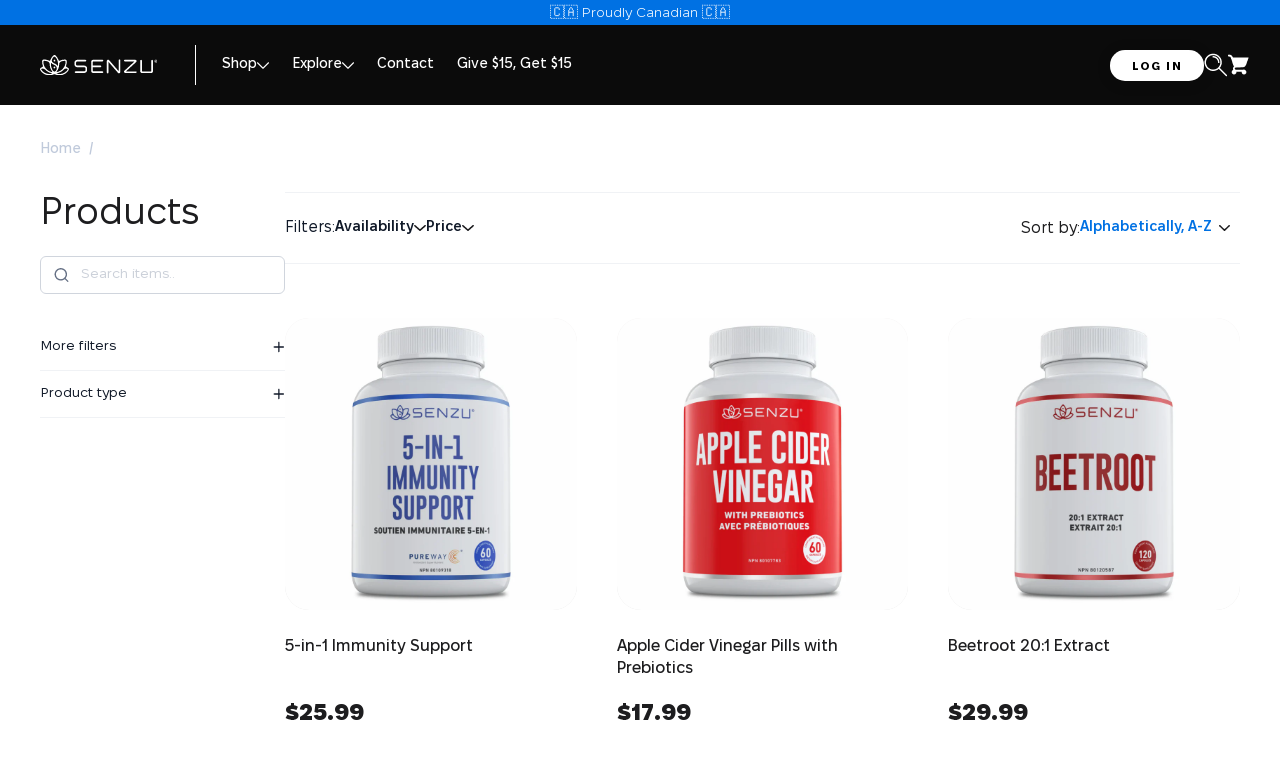

--- FILE ---
content_type: text/html; charset=utf-8
request_url: https://senzu.com/collections/all
body_size: 64589
content:
<!doctype html>
<html class="no-js" lang="en" dir="ltr">
<head>
<script>
    !function(t,e){var o,n,p,r;e.__SV||(window.posthog=e,e._i=[],e.init=function(i,s,a){function g(t,e){var o=e.split(".");2==o.length&&(t=t[o[0]],e=o[1]),t[e]=function(){t.push([e].concat(Array.prototype.slice.call(arguments,0)))}}(p=t.createElement("script")).type="text/javascript",p.async=!0,p.src=s.api_host.replace(".i.posthog.com","-assets.i.posthog.com")+"/static/array.js",(r=t.getElementsByTagName("script")[0]).parentNode.insertBefore(p,r);var u=e;for(void 0!==a?u=e[a]=[]:a="posthog",u.people=u.people||[],u.toString=function(t){var e="posthog";return"posthog"!==a&&(e+="."+a),t||(e+=" (stub)"),e},u.people.toString=function(){return u.toString(1)+".people (stub)"},o="init capture register register_once register_for_session unregister opt_out_capturing has_opted_out_capturing opt_in_capturing reset isFeatureEnabled getFeatureFlag getFeatureFlagPayload reloadFeatureFlags group identify setPersonProperties setPersonPropertiesForFlags resetPersonPropertiesForFlags setGroupPropertiesForFlags resetGroupPropertiesForFlags resetGroups onFeatureFlags addFeatureFlagsHandler onSessionId getSurveys getActiveMatchingSurveys renderSurvey canRenderSurvey getNextSurveyStep".split(" "),n=0;n<o.length;n++)g(u,o[n]);e._i.push([i,s,a])},e.__SV=1)}(document,window.posthog||[]);
    posthog.init('phc_mT7KnAfLMa2mE39fjYZWUhSRrkVCOK8dgCGuSsnIrc0', {
        api_host: 'https://eu.i.posthog.com',
    })
</script>
  
  <meta charset="utf-8">
  <meta http-equiv="X-UA-Compatible" content="IE=edge">
  <meta name="viewport" content="width=device-width,initial-scale=1">
  <meta name="theme-color" content="#0071e3">
  <link rel="canonical" href="https://senzu.com/collections/all">
  <link rel="preconnect" href="https://cdn.shopify.com" crossorigin>
  <link rel="preconnect" href="https://fonts.shopifycdn.com" crossorigin>
  <link rel="dns-prefetch" href="https://productreviews.shopifycdn.com">
  <link rel="dns-prefetch" href="https://ajax.googleapis.com">
  <link rel="dns-prefetch" href="https://maps.googleapis.com">
  <link rel="dns-prefetch" href="https://maps.gstatic.com">
  <link rel="stylesheet" href="https://cdn.jsdelivr.net/npm/swiper@11/swiper-bundle.min.css" />

   <!-- Swiper Slider -->
  <link rel="stylesheet" href="https://cdn.jsdelivr.net/npm/swiper@11/swiper-bundle.min.css" />
  <script src="https://cdn.jsdelivr.net/npm/swiper@11/swiper-bundle.min.js"></script>
  <script src="https://ajax.googleapis.com/ajax/libs/jquery/3.5.1/jquery.min.js"></script><link rel="shortcut icon" href="//senzu.com/cdn/shop/files/favicon_4415d3ad-3cce-4a13-97bb-2bf602c479d5_32x32.png?v=1725312490" type="image/png" /><title>Products
&ndash; Senzu Health
</title>
<meta property="og:site_name" content="Senzu Health">
  <meta property="og:url" content="https://senzu.com/collections/all">
  <meta property="og:title" content="Products">
  <meta property="og:type" content="website">
  <meta property="og:description" content="Senzu Health"><meta property="og:image" content="http://senzu.com/cdn/shop/files/elderberry_benefits_1200x630.webp?v=1724830466"><meta property="og:image" content="http://senzu.com/cdn/shop/files/apple_cider_vinegar_benefits_1200x630.webp?v=1724830326"><meta property="og:image" content="http://senzu.com/cdn/shop/files/beetroot_benefits_1200x630.webp?v=1724830222">
  <meta property="og:image:secure_url" content="https://senzu.com/cdn/shop/files/elderberry_benefits_1200x630.webp?v=1724830466"><meta property="og:image:secure_url" content="https://senzu.com/cdn/shop/files/apple_cider_vinegar_benefits_1200x630.webp?v=1724830326"><meta property="og:image:secure_url" content="https://senzu.com/cdn/shop/files/beetroot_benefits_1200x630.webp?v=1724830222">
  <meta name="twitter:site" content="@">
  <meta name="twitter:card" content="summary_large_image">
  <meta name="twitter:title" content="Products">
  <meta name="twitter:description" content="Senzu Health">
<script>window.performance && window.performance.mark && window.performance.mark('shopify.content_for_header.start');</script><meta name="facebook-domain-verification" content="id8rygkp6tbegnpn6q0of2ezwpdvyi">
<meta name="google-site-verification" content="_6Mce5EooHbKiOesGvRBFF7079Y7_heEgVd4x_J5AZQ">
<meta id="shopify-digital-wallet" name="shopify-digital-wallet" content="/9909534775/digital_wallets/dialog">
<meta name="shopify-checkout-api-token" content="a9928f7f429e5acfd47e396819e070d1">
<link rel="alternate" type="application/atom+xml" title="Feed" href="/collections/all.atom" />
<script async="async" src="/checkouts/internal/preloads.js?locale=en-CA"></script>
<link rel="preconnect" href="https://shop.app" crossorigin="anonymous">
<script async="async" src="https://shop.app/checkouts/internal/preloads.js?locale=en-CA&shop_id=9909534775" crossorigin="anonymous"></script>
<script id="apple-pay-shop-capabilities" type="application/json">{"shopId":9909534775,"countryCode":"CA","currencyCode":"CAD","merchantCapabilities":["supports3DS"],"merchantId":"gid:\/\/shopify\/Shop\/9909534775","merchantName":"Senzu Health","requiredBillingContactFields":["postalAddress","email"],"requiredShippingContactFields":["postalAddress","email"],"shippingType":"shipping","supportedNetworks":["visa","masterCard","amex","discover","interac","jcb"],"total":{"type":"pending","label":"Senzu Health","amount":"1.00"},"shopifyPaymentsEnabled":true,"supportsSubscriptions":true}</script>
<script id="shopify-features" type="application/json">{"accessToken":"a9928f7f429e5acfd47e396819e070d1","betas":["rich-media-storefront-analytics"],"domain":"senzu.com","predictiveSearch":true,"shopId":9909534775,"locale":"en"}</script>
<script>var Shopify = Shopify || {};
Shopify.shop = "senzu-health.myshopify.com";
Shopify.locale = "en";
Shopify.currency = {"active":"CAD","rate":"1.0"};
Shopify.country = "CA";
Shopify.theme = {"name":"🚀Ecom Luxx: V 1.0 [DO NOT DELETE]","id":125670490167,"schema_name":"Streamline","schema_version":"6.4.1","theme_store_id":872,"role":"main"};
Shopify.theme.handle = "null";
Shopify.theme.style = {"id":null,"handle":null};
Shopify.cdnHost = "senzu.com/cdn";
Shopify.routes = Shopify.routes || {};
Shopify.routes.root = "/";</script>
<script type="module">!function(o){(o.Shopify=o.Shopify||{}).modules=!0}(window);</script>
<script>!function(o){function n(){var o=[];function n(){o.push(Array.prototype.slice.apply(arguments))}return n.q=o,n}var t=o.Shopify=o.Shopify||{};t.loadFeatures=n(),t.autoloadFeatures=n()}(window);</script>
<script>
  window.ShopifyPay = window.ShopifyPay || {};
  window.ShopifyPay.apiHost = "shop.app\/pay";
  window.ShopifyPay.redirectState = null;
</script>
<script id="shop-js-analytics" type="application/json">{"pageType":"collection"}</script>
<script defer="defer" async type="module" src="//senzu.com/cdn/shopifycloud/shop-js/modules/v2/client.init-shop-cart-sync_WVOgQShq.en.esm.js"></script>
<script defer="defer" async type="module" src="//senzu.com/cdn/shopifycloud/shop-js/modules/v2/chunk.common_C_13GLB1.esm.js"></script>
<script defer="defer" async type="module" src="//senzu.com/cdn/shopifycloud/shop-js/modules/v2/chunk.modal_CLfMGd0m.esm.js"></script>
<script type="module">
  await import("//senzu.com/cdn/shopifycloud/shop-js/modules/v2/client.init-shop-cart-sync_WVOgQShq.en.esm.js");
await import("//senzu.com/cdn/shopifycloud/shop-js/modules/v2/chunk.common_C_13GLB1.esm.js");
await import("//senzu.com/cdn/shopifycloud/shop-js/modules/v2/chunk.modal_CLfMGd0m.esm.js");

  window.Shopify.SignInWithShop?.initShopCartSync?.({"fedCMEnabled":true,"windoidEnabled":true});

</script>
<script>
  window.Shopify = window.Shopify || {};
  if (!window.Shopify.featureAssets) window.Shopify.featureAssets = {};
  window.Shopify.featureAssets['shop-js'] = {"shop-cart-sync":["modules/v2/client.shop-cart-sync_DuR37GeY.en.esm.js","modules/v2/chunk.common_C_13GLB1.esm.js","modules/v2/chunk.modal_CLfMGd0m.esm.js"],"init-fed-cm":["modules/v2/client.init-fed-cm_BucUoe6W.en.esm.js","modules/v2/chunk.common_C_13GLB1.esm.js","modules/v2/chunk.modal_CLfMGd0m.esm.js"],"shop-toast-manager":["modules/v2/client.shop-toast-manager_B0JfrpKj.en.esm.js","modules/v2/chunk.common_C_13GLB1.esm.js","modules/v2/chunk.modal_CLfMGd0m.esm.js"],"init-shop-cart-sync":["modules/v2/client.init-shop-cart-sync_WVOgQShq.en.esm.js","modules/v2/chunk.common_C_13GLB1.esm.js","modules/v2/chunk.modal_CLfMGd0m.esm.js"],"shop-button":["modules/v2/client.shop-button_B_U3bv27.en.esm.js","modules/v2/chunk.common_C_13GLB1.esm.js","modules/v2/chunk.modal_CLfMGd0m.esm.js"],"init-windoid":["modules/v2/client.init-windoid_DuP9q_di.en.esm.js","modules/v2/chunk.common_C_13GLB1.esm.js","modules/v2/chunk.modal_CLfMGd0m.esm.js"],"shop-cash-offers":["modules/v2/client.shop-cash-offers_BmULhtno.en.esm.js","modules/v2/chunk.common_C_13GLB1.esm.js","modules/v2/chunk.modal_CLfMGd0m.esm.js"],"pay-button":["modules/v2/client.pay-button_CrPSEbOK.en.esm.js","modules/v2/chunk.common_C_13GLB1.esm.js","modules/v2/chunk.modal_CLfMGd0m.esm.js"],"init-customer-accounts":["modules/v2/client.init-customer-accounts_jNk9cPYQ.en.esm.js","modules/v2/client.shop-login-button_DJ5ldayH.en.esm.js","modules/v2/chunk.common_C_13GLB1.esm.js","modules/v2/chunk.modal_CLfMGd0m.esm.js"],"avatar":["modules/v2/client.avatar_BTnouDA3.en.esm.js"],"checkout-modal":["modules/v2/client.checkout-modal_pBPyh9w8.en.esm.js","modules/v2/chunk.common_C_13GLB1.esm.js","modules/v2/chunk.modal_CLfMGd0m.esm.js"],"init-shop-for-new-customer-accounts":["modules/v2/client.init-shop-for-new-customer-accounts_BUoCy7a5.en.esm.js","modules/v2/client.shop-login-button_DJ5ldayH.en.esm.js","modules/v2/chunk.common_C_13GLB1.esm.js","modules/v2/chunk.modal_CLfMGd0m.esm.js"],"init-customer-accounts-sign-up":["modules/v2/client.init-customer-accounts-sign-up_CnczCz9H.en.esm.js","modules/v2/client.shop-login-button_DJ5ldayH.en.esm.js","modules/v2/chunk.common_C_13GLB1.esm.js","modules/v2/chunk.modal_CLfMGd0m.esm.js"],"init-shop-email-lookup-coordinator":["modules/v2/client.init-shop-email-lookup-coordinator_CzjY5t9o.en.esm.js","modules/v2/chunk.common_C_13GLB1.esm.js","modules/v2/chunk.modal_CLfMGd0m.esm.js"],"shop-follow-button":["modules/v2/client.shop-follow-button_CsYC63q7.en.esm.js","modules/v2/chunk.common_C_13GLB1.esm.js","modules/v2/chunk.modal_CLfMGd0m.esm.js"],"shop-login-button":["modules/v2/client.shop-login-button_DJ5ldayH.en.esm.js","modules/v2/chunk.common_C_13GLB1.esm.js","modules/v2/chunk.modal_CLfMGd0m.esm.js"],"shop-login":["modules/v2/client.shop-login_B9ccPdmx.en.esm.js","modules/v2/chunk.common_C_13GLB1.esm.js","modules/v2/chunk.modal_CLfMGd0m.esm.js"],"lead-capture":["modules/v2/client.lead-capture_D0K_KgYb.en.esm.js","modules/v2/chunk.common_C_13GLB1.esm.js","modules/v2/chunk.modal_CLfMGd0m.esm.js"],"payment-terms":["modules/v2/client.payment-terms_BWmiNN46.en.esm.js","modules/v2/chunk.common_C_13GLB1.esm.js","modules/v2/chunk.modal_CLfMGd0m.esm.js"]};
</script>
<script>(function() {
  var isLoaded = false;
  function asyncLoad() {
    if (isLoaded) return;
    isLoaded = true;
    var urls = ["https:\/\/sapp.plerdy.com\/data\/293\/plerdy_shopy.js?shop=senzu-health.myshopify.com","https:\/\/d217z8zw4dqir.cloudfront.net\/script_tags\/loop_snippets?shop=senzu-health.myshopify.com","https:\/\/loox.io\/widget\/NWYR7DayNk\/loox.1719932291912.js?shop=senzu-health.myshopify.com","https:\/\/cdn.shopify.com\/s\/files\/1\/0099\/0953\/4775\/t\/19\/assets\/instant-pixel-site_b67b296bc9294b80a8a8c1f9f8bec5b2.js?v=1768572030\u0026shop=senzu-health.myshopify.com"];
    for (var i = 0; i < urls.length; i++) {
      var s = document.createElement('script');
      s.type = 'text/javascript';
      s.async = true;
      s.src = urls[i];
      var x = document.getElementsByTagName('script')[0];
      x.parentNode.insertBefore(s, x);
    }
  };
  if(window.attachEvent) {
    window.attachEvent('onload', asyncLoad);
  } else {
    window.addEventListener('load', asyncLoad, false);
  }
})();</script>
<script id="__st">var __st={"a":9909534775,"offset":-28800,"reqid":"78e2df66-ce88-442b-93c0-50b0170b6de9-1769633746","pageurl":"senzu.com\/collections\/all","u":"026a625ba204","p":"collection"};</script>
<script>window.ShopifyPaypalV4VisibilityTracking = true;</script>
<script id="captcha-bootstrap">!function(){'use strict';const t='contact',e='account',n='new_comment',o=[[t,t],['blogs',n],['comments',n],[t,'customer']],c=[[e,'customer_login'],[e,'guest_login'],[e,'recover_customer_password'],[e,'create_customer']],r=t=>t.map((([t,e])=>`form[action*='/${t}']:not([data-nocaptcha='true']) input[name='form_type'][value='${e}']`)).join(','),a=t=>()=>t?[...document.querySelectorAll(t)].map((t=>t.form)):[];function s(){const t=[...o],e=r(t);return a(e)}const i='password',u='form_key',d=['recaptcha-v3-token','g-recaptcha-response','h-captcha-response',i],f=()=>{try{return window.sessionStorage}catch{return}},m='__shopify_v',_=t=>t.elements[u];function p(t,e,n=!1){try{const o=window.sessionStorage,c=JSON.parse(o.getItem(e)),{data:r}=function(t){const{data:e,action:n}=t;return t[m]||n?{data:e,action:n}:{data:t,action:n}}(c);for(const[e,n]of Object.entries(r))t.elements[e]&&(t.elements[e].value=n);n&&o.removeItem(e)}catch(o){console.error('form repopulation failed',{error:o})}}const l='form_type',E='cptcha';function T(t){t.dataset[E]=!0}const w=window,h=w.document,L='Shopify',v='ce_forms',y='captcha';let A=!1;((t,e)=>{const n=(g='f06e6c50-85a8-45c8-87d0-21a2b65856fe',I='https://cdn.shopify.com/shopifycloud/storefront-forms-hcaptcha/ce_storefront_forms_captcha_hcaptcha.v1.5.2.iife.js',D={infoText:'Protected by hCaptcha',privacyText:'Privacy',termsText:'Terms'},(t,e,n)=>{const o=w[L][v],c=o.bindForm;if(c)return c(t,g,e,D).then(n);var r;o.q.push([[t,g,e,D],n]),r=I,A||(h.body.append(Object.assign(h.createElement('script'),{id:'captcha-provider',async:!0,src:r})),A=!0)});var g,I,D;w[L]=w[L]||{},w[L][v]=w[L][v]||{},w[L][v].q=[],w[L][y]=w[L][y]||{},w[L][y].protect=function(t,e){n(t,void 0,e),T(t)},Object.freeze(w[L][y]),function(t,e,n,w,h,L){const[v,y,A,g]=function(t,e,n){const i=e?o:[],u=t?c:[],d=[...i,...u],f=r(d),m=r(i),_=r(d.filter((([t,e])=>n.includes(e))));return[a(f),a(m),a(_),s()]}(w,h,L),I=t=>{const e=t.target;return e instanceof HTMLFormElement?e:e&&e.form},D=t=>v().includes(t);t.addEventListener('submit',(t=>{const e=I(t);if(!e)return;const n=D(e)&&!e.dataset.hcaptchaBound&&!e.dataset.recaptchaBound,o=_(e),c=g().includes(e)&&(!o||!o.value);(n||c)&&t.preventDefault(),c&&!n&&(function(t){try{if(!f())return;!function(t){const e=f();if(!e)return;const n=_(t);if(!n)return;const o=n.value;o&&e.removeItem(o)}(t);const e=Array.from(Array(32),(()=>Math.random().toString(36)[2])).join('');!function(t,e){_(t)||t.append(Object.assign(document.createElement('input'),{type:'hidden',name:u})),t.elements[u].value=e}(t,e),function(t,e){const n=f();if(!n)return;const o=[...t.querySelectorAll(`input[type='${i}']`)].map((({name:t})=>t)),c=[...d,...o],r={};for(const[a,s]of new FormData(t).entries())c.includes(a)||(r[a]=s);n.setItem(e,JSON.stringify({[m]:1,action:t.action,data:r}))}(t,e)}catch(e){console.error('failed to persist form',e)}}(e),e.submit())}));const S=(t,e)=>{t&&!t.dataset[E]&&(n(t,e.some((e=>e===t))),T(t))};for(const o of['focusin','change'])t.addEventListener(o,(t=>{const e=I(t);D(e)&&S(e,y())}));const B=e.get('form_key'),M=e.get(l),P=B&&M;t.addEventListener('DOMContentLoaded',(()=>{const t=y();if(P)for(const e of t)e.elements[l].value===M&&p(e,B);[...new Set([...A(),...v().filter((t=>'true'===t.dataset.shopifyCaptcha))])].forEach((e=>S(e,t)))}))}(h,new URLSearchParams(w.location.search),n,t,e,['guest_login'])})(!0,!0)}();</script>
<script integrity="sha256-4kQ18oKyAcykRKYeNunJcIwy7WH5gtpwJnB7kiuLZ1E=" data-source-attribution="shopify.loadfeatures" defer="defer" src="//senzu.com/cdn/shopifycloud/storefront/assets/storefront/load_feature-a0a9edcb.js" crossorigin="anonymous"></script>
<script crossorigin="anonymous" defer="defer" src="//senzu.com/cdn/shopifycloud/storefront/assets/shopify_pay/storefront-65b4c6d7.js?v=20250812"></script>
<script data-source-attribution="shopify.dynamic_checkout.dynamic.init">var Shopify=Shopify||{};Shopify.PaymentButton=Shopify.PaymentButton||{isStorefrontPortableWallets:!0,init:function(){window.Shopify.PaymentButton.init=function(){};var t=document.createElement("script");t.src="https://senzu.com/cdn/shopifycloud/portable-wallets/latest/portable-wallets.en.js",t.type="module",document.head.appendChild(t)}};
</script>
<script data-source-attribution="shopify.dynamic_checkout.buyer_consent">
  function portableWalletsHideBuyerConsent(e){var t=document.getElementById("shopify-buyer-consent"),n=document.getElementById("shopify-subscription-policy-button");t&&n&&(t.classList.add("hidden"),t.setAttribute("aria-hidden","true"),n.removeEventListener("click",e))}function portableWalletsShowBuyerConsent(e){var t=document.getElementById("shopify-buyer-consent"),n=document.getElementById("shopify-subscription-policy-button");t&&n&&(t.classList.remove("hidden"),t.removeAttribute("aria-hidden"),n.addEventListener("click",e))}window.Shopify?.PaymentButton&&(window.Shopify.PaymentButton.hideBuyerConsent=portableWalletsHideBuyerConsent,window.Shopify.PaymentButton.showBuyerConsent=portableWalletsShowBuyerConsent);
</script>
<script data-source-attribution="shopify.dynamic_checkout.cart.bootstrap">document.addEventListener("DOMContentLoaded",(function(){function t(){return document.querySelector("shopify-accelerated-checkout-cart, shopify-accelerated-checkout")}if(t())Shopify.PaymentButton.init();else{new MutationObserver((function(e,n){t()&&(Shopify.PaymentButton.init(),n.disconnect())})).observe(document.body,{childList:!0,subtree:!0})}}));
</script>
<link id="shopify-accelerated-checkout-styles" rel="stylesheet" media="screen" href="https://senzu.com/cdn/shopifycloud/portable-wallets/latest/accelerated-checkout-backwards-compat.css" crossorigin="anonymous">
<style id="shopify-accelerated-checkout-cart">
        #shopify-buyer-consent {
  margin-top: 1em;
  display: inline-block;
  width: 100%;
}

#shopify-buyer-consent.hidden {
  display: none;
}

#shopify-subscription-policy-button {
  background: none;
  border: none;
  padding: 0;
  text-decoration: underline;
  font-size: inherit;
  cursor: pointer;
}

#shopify-subscription-policy-button::before {
  box-shadow: none;
}

      </style>

<script>window.performance && window.performance.mark && window.performance.mark('shopify.content_for_header.end');</script>
<script>
        // Store the original title
        let originalTitle = document.title;
        let interval;

        document.addEventListener('visibilitychange', function() {
            if (document.hidden) {
                let messages = ['COME BACK! 🚀', 'WE MISS YOU! 🌠'];
                let messageIndex = 0;

                // Start an interval to alternate between messages
                interval = setInterval(function() {
                    document.title = messages[messageIndex];
                    messageIndex = (messageIndex + 1) % messages.length; // Toggle between messages
                }, 1000); // Change title every second
            } else {
                // Clear the interval and restore the original title
                clearInterval(interval);
                document.title = originalTitle;
            }
        });
    </script>
  
  <script>
    var theme = {
      stylesheet: "//senzu.com/cdn/shop/t/19/assets/theme.css?v=66170576229932561971726476222",
      template: "collection",
      routes: {
        home: "/",
        cart: "/cart.js",
        cartPage: "/cart",
        cartAdd: "/cart/add.js",
        cartChange: "/cart/change.js",
        predictiveSearch: "/search/suggest"
      },
      strings: {
        addToCart: "Add to cart",
        soldOut: "Sold Out",
        unavailable: "Unavailable",
        regularPrice: "Regular price",
        salePrice: "Sale price",
        inStockLabel: "In stock, ready to ship",
        oneStockLabel: "Low stock - [count] item left",
        otherStockLabel: "Low stock - [count] items left",
        willNotShipUntil: "Ready to ship [date]",
        willBeInStockAfter: "Back in stock [date]",
        waitingForStock: "Backordered, shipping soon",
        cartItems: "[count] items",
        cartConfirmDelete: "Are you sure you want to remove this item?",
        cartTermsConfirmation: "You must agree with the terms and conditions of sales to check out",
        maxQuantity: "You can only have [quantity] of [title] in your cart."
      },
      settings: {
        cartType: "drawer",
        isCustomerTemplate: false,
        moneyFormat: "${{amount}}",
        quickView: false,
        hoverProductGrid: true,
        themeName: 'Streamline',
        themeVersion: "6.4.1",
        predictiveSearchType: "product",
      }
    };

    document.documentElement.className = document.documentElement.className.replace('no-js', 'js');
  </script><style data-shopify>:root {
    --typeHeaderPrimary: 'Fixel Display', Chivo;
    --typeHeaderFallback: sans-serif;
    --typeHeaderSize: 37px;
    --typeHeaderStyle: normal;
    --typeHeaderWeight: 400;
    --typeHeaderLineHeight: 1.2;
    --typeHeaderSpacing: 0.0em;

    --typeBasePrimary: 'Fixel Display',Chivo;
    --typeBaseFallback:sans-serif;
    --typeBaseSize: 18px;
    --typeBaseWeight: 300;
    --typeBaseStyle: normal;
    --typeBaseSpacing: 0.0em;
    --typeBaseLineHeight: 1.5;

    
      --buttonRadius: 35px;
    

    --iconWeight: 4px;
    --iconLinecaps: miter;
  }

  

  .hero {
    background-image: linear-gradient(100deg, #1d1d1f 40%, #3d3d41 63%, #1d1d1f 79%);
  }

  .placeholder-content,
  .image-wrap,
  .skrim__link,
  .pswp__img--placeholder {
    background-image: linear-gradient(100deg, #ffffff 40%, #f7f7f7 63%, #ffffff 79%);
  }</style><style>
  @font-face {
  font-family: Chivo;
  font-weight: 400;
  font-style: normal;
  font-display: swap;
  src: url("//senzu.com/cdn/fonts/chivo/chivo_n4.059fadbbf52d9f02350103459eb216e4b24c4661.woff2") format("woff2"),
       url("//senzu.com/cdn/fonts/chivo/chivo_n4.f2f8fca8b7ff9f510fa7f09ffe5448b3504bccf5.woff") format("woff");
}

  @font-face {
  font-family: Chivo;
  font-weight: 300;
  font-style: normal;
  font-display: swap;
  src: url("//senzu.com/cdn/fonts/chivo/chivo_n3.fb80e941232f42a4b64ce71a8ad813487784f757.woff2") format("woff2"),
       url("//senzu.com/cdn/fonts/chivo/chivo_n3.05c5a348a26f1fd08229cb0855e7fb0194cc54c0.woff") format("woff");
}


  @font-face {
  font-family: Chivo;
  font-weight: 400;
  font-style: normal;
  font-display: swap;
  src: url("//senzu.com/cdn/fonts/chivo/chivo_n4.059fadbbf52d9f02350103459eb216e4b24c4661.woff2") format("woff2"),
       url("//senzu.com/cdn/fonts/chivo/chivo_n4.f2f8fca8b7ff9f510fa7f09ffe5448b3504bccf5.woff") format("woff");
}

  @font-face {
  font-family: Chivo;
  font-weight: 300;
  font-style: italic;
  font-display: swap;
  src: url("//senzu.com/cdn/fonts/chivo/chivo_i3.35d3c2981cb4a567452b12835e97013d5d7c7f9d.woff2") format("woff2"),
       url("//senzu.com/cdn/fonts/chivo/chivo_i3.d61a5af1ed21d50ee061ffa989d305b1719ff641.woff") format("woff");
}

  @font-face {
  font-family: Chivo;
  font-weight: 400;
  font-style: italic;
  font-display: swap;
  src: url("//senzu.com/cdn/fonts/chivo/chivo_i4.95e9c0ba514943a715970b2897b31bdfdc9132b8.woff2") format("woff2"),
       url("//senzu.com/cdn/fonts/chivo/chivo_i4.31da6515f3970f86ac14321ace1609bd161f315f.woff") format("woff");
}


  body,
  input,
  textarea,
  button,
  select {
    -webkit-font-smoothing: antialiased;
    -webkit-text-size-adjust: 100%;
    text-rendering: optimizeSpeed;
    font-family: var(--typeBasePrimary), var(--typeBaseFallback);
    font-size: calc(var(--typeBaseSize) * 0.85);
    font-weight: var(--typeBaseWeight);
    font-style: var(--typeBaseStyle);
    letter-spacing: var(--typeBaseSpacing);
    line-height: var(--typeBaseLineHeight);
  }

  @media only screen and (min-width: 769px) {
    body,
    input,
    textarea,
    button,
    select {
      font-size: var(--typeBaseSize);
    }
  }

  .page-container,
  .overscroll-loader {
    display: none;
  }

  h1, .h1,
  h3, .h3,
  h4, .h4,
  h5, .h5,
  h6, .h6,
  .section-header__title {
    font-family: var(--typeHeaderPrimary), var(--typeHeaderFallback);
    font-weight: var(--typeHeaderWeight);
    font-style: normal;
    letter-spacing: var(--typeHeaderSpacing);
    line-height: var(--typeHeaderLineHeight);
    word-break: break-word;

    
  }

  h2, .h2 {
    font-family: var(--typeBasePrimary), var(--typeBaseFallback);
    font-weight: var(--typeBaseWeight);
    letter-spacing: var(--typeBaseSpacing);
    line-height: var(--typeBaseLineHeight);
  }

  
  @keyframes pulse-fade {
    0% {
      opacity: 0;
    }
    50% {
      opacity: 1;
    }
    100% {
      opacity: 0;
    }
  }

  .splash-screen {
    box-sizing: border-box;
    display: flex;
    position: fixed;
    left: 0;
    top: 0;
    right: 0;
    bottom: 0;
    align-items: center;
    justify-content: center;
    z-index: 10001;
    background-color: #ffffff;
  }

  .splash-screen__loader {
    max-width: 100px;
  }

  @media only screen and (min-width: 769px) {
    .splash-screen__loader {
      max-width: 100px;
    }
  }

  .splash-screen img {
    display: block;
    max-width: 100%;
    border: 0 none;
    height: auto;
    animation: pulse-fade 0.4s infinite linear;
  }

  .loader-text {
    letter-spacing: 0.2em;
    font-size: 1.5em;
    text-transform: uppercase;
    animation: pulse-fade 0.4s infinite linear;
  }

  .loader-logo {
    display: none;
    position: fixed;
    left: 0;
    top: 0;
    right: 0;
    bottom: 0;
    align-items: center;
    justify-content: center;
    background-color: #ffffff;
    z-index: 6000;
  }

  .loader-logo__img {
    display: block;
  }

  .transition-body {
    opacity: 0;
  }

  .btn--loading span:after {
    content: "Loading";
  }
</style>
<link href="//senzu.com/cdn/shop/t/19/assets/theme.css?v=66170576229932561971726476222" rel="stylesheet" type="text/css" media="all" />
  <link href="//senzu.com/cdn/shop/t/19/assets/custom.css?v=84114268791721383261727269493" rel="stylesheet" type="text/css" media="all" />
  <link href="//senzu.com/cdn/shop/t/19/assets/customer-form.css?v=111603181540343972631719815025" rel="stylesheet" type="text/css" media="all" />
<script src="//senzu.com/cdn/shop/t/19/assets/vendor-v6.js" defer="defer"></script>
  <script src="//senzu.com/cdn/shop/t/19/assets/theme.js?v=168138569012686507171722957208" defer="defer"></script>

      <script type="text/javascript" id="loop-subscription-script" src="//senzu.com/cdn/shop/t/19/assets/loop-widget.js?v=159579374310119093101724674780"></script>
    
<link href="https://monorail-edge.shopifysvc.com" rel="dns-prefetch">
<script>(function(){if ("sendBeacon" in navigator && "performance" in window) {try {var session_token_from_headers = performance.getEntriesByType('navigation')[0].serverTiming.find(x => x.name == '_s').description;} catch {var session_token_from_headers = undefined;}var session_cookie_matches = document.cookie.match(/_shopify_s=([^;]*)/);var session_token_from_cookie = session_cookie_matches && session_cookie_matches.length === 2 ? session_cookie_matches[1] : "";var session_token = session_token_from_headers || session_token_from_cookie || "";function handle_abandonment_event(e) {var entries = performance.getEntries().filter(function(entry) {return /monorail-edge.shopifysvc.com/.test(entry.name);});if (!window.abandonment_tracked && entries.length === 0) {window.abandonment_tracked = true;var currentMs = Date.now();var navigation_start = performance.timing.navigationStart;var payload = {shop_id: 9909534775,url: window.location.href,navigation_start,duration: currentMs - navigation_start,session_token,page_type: "collection"};window.navigator.sendBeacon("https://monorail-edge.shopifysvc.com/v1/produce", JSON.stringify({schema_id: "online_store_buyer_site_abandonment/1.1",payload: payload,metadata: {event_created_at_ms: currentMs,event_sent_at_ms: currentMs}}));}}window.addEventListener('pagehide', handle_abandonment_event);}}());</script>
<script id="web-pixels-manager-setup">(function e(e,d,r,n,o){if(void 0===o&&(o={}),!Boolean(null===(a=null===(i=window.Shopify)||void 0===i?void 0:i.analytics)||void 0===a?void 0:a.replayQueue)){var i,a;window.Shopify=window.Shopify||{};var t=window.Shopify;t.analytics=t.analytics||{};var s=t.analytics;s.replayQueue=[],s.publish=function(e,d,r){return s.replayQueue.push([e,d,r]),!0};try{self.performance.mark("wpm:start")}catch(e){}var l=function(){var e={modern:/Edge?\/(1{2}[4-9]|1[2-9]\d|[2-9]\d{2}|\d{4,})\.\d+(\.\d+|)|Firefox\/(1{2}[4-9]|1[2-9]\d|[2-9]\d{2}|\d{4,})\.\d+(\.\d+|)|Chrom(ium|e)\/(9{2}|\d{3,})\.\d+(\.\d+|)|(Maci|X1{2}).+ Version\/(15\.\d+|(1[6-9]|[2-9]\d|\d{3,})\.\d+)([,.]\d+|)( \(\w+\)|)( Mobile\/\w+|) Safari\/|Chrome.+OPR\/(9{2}|\d{3,})\.\d+\.\d+|(CPU[ +]OS|iPhone[ +]OS|CPU[ +]iPhone|CPU IPhone OS|CPU iPad OS)[ +]+(15[._]\d+|(1[6-9]|[2-9]\d|\d{3,})[._]\d+)([._]\d+|)|Android:?[ /-](13[3-9]|1[4-9]\d|[2-9]\d{2}|\d{4,})(\.\d+|)(\.\d+|)|Android.+Firefox\/(13[5-9]|1[4-9]\d|[2-9]\d{2}|\d{4,})\.\d+(\.\d+|)|Android.+Chrom(ium|e)\/(13[3-9]|1[4-9]\d|[2-9]\d{2}|\d{4,})\.\d+(\.\d+|)|SamsungBrowser\/([2-9]\d|\d{3,})\.\d+/,legacy:/Edge?\/(1[6-9]|[2-9]\d|\d{3,})\.\d+(\.\d+|)|Firefox\/(5[4-9]|[6-9]\d|\d{3,})\.\d+(\.\d+|)|Chrom(ium|e)\/(5[1-9]|[6-9]\d|\d{3,})\.\d+(\.\d+|)([\d.]+$|.*Safari\/(?![\d.]+ Edge\/[\d.]+$))|(Maci|X1{2}).+ Version\/(10\.\d+|(1[1-9]|[2-9]\d|\d{3,})\.\d+)([,.]\d+|)( \(\w+\)|)( Mobile\/\w+|) Safari\/|Chrome.+OPR\/(3[89]|[4-9]\d|\d{3,})\.\d+\.\d+|(CPU[ +]OS|iPhone[ +]OS|CPU[ +]iPhone|CPU IPhone OS|CPU iPad OS)[ +]+(10[._]\d+|(1[1-9]|[2-9]\d|\d{3,})[._]\d+)([._]\d+|)|Android:?[ /-](13[3-9]|1[4-9]\d|[2-9]\d{2}|\d{4,})(\.\d+|)(\.\d+|)|Mobile Safari.+OPR\/([89]\d|\d{3,})\.\d+\.\d+|Android.+Firefox\/(13[5-9]|1[4-9]\d|[2-9]\d{2}|\d{4,})\.\d+(\.\d+|)|Android.+Chrom(ium|e)\/(13[3-9]|1[4-9]\d|[2-9]\d{2}|\d{4,})\.\d+(\.\d+|)|Android.+(UC? ?Browser|UCWEB|U3)[ /]?(15\.([5-9]|\d{2,})|(1[6-9]|[2-9]\d|\d{3,})\.\d+)\.\d+|SamsungBrowser\/(5\.\d+|([6-9]|\d{2,})\.\d+)|Android.+MQ{2}Browser\/(14(\.(9|\d{2,})|)|(1[5-9]|[2-9]\d|\d{3,})(\.\d+|))(\.\d+|)|K[Aa][Ii]OS\/(3\.\d+|([4-9]|\d{2,})\.\d+)(\.\d+|)/},d=e.modern,r=e.legacy,n=navigator.userAgent;return n.match(d)?"modern":n.match(r)?"legacy":"unknown"}(),u="modern"===l?"modern":"legacy",c=(null!=n?n:{modern:"",legacy:""})[u],f=function(e){return[e.baseUrl,"/wpm","/b",e.hashVersion,"modern"===e.buildTarget?"m":"l",".js"].join("")}({baseUrl:d,hashVersion:r,buildTarget:u}),m=function(e){var d=e.version,r=e.bundleTarget,n=e.surface,o=e.pageUrl,i=e.monorailEndpoint;return{emit:function(e){var a=e.status,t=e.errorMsg,s=(new Date).getTime(),l=JSON.stringify({metadata:{event_sent_at_ms:s},events:[{schema_id:"web_pixels_manager_load/3.1",payload:{version:d,bundle_target:r,page_url:o,status:a,surface:n,error_msg:t},metadata:{event_created_at_ms:s}}]});if(!i)return console&&console.warn&&console.warn("[Web Pixels Manager] No Monorail endpoint provided, skipping logging."),!1;try{return self.navigator.sendBeacon.bind(self.navigator)(i,l)}catch(e){}var u=new XMLHttpRequest;try{return u.open("POST",i,!0),u.setRequestHeader("Content-Type","text/plain"),u.send(l),!0}catch(e){return console&&console.warn&&console.warn("[Web Pixels Manager] Got an unhandled error while logging to Monorail."),!1}}}}({version:r,bundleTarget:l,surface:e.surface,pageUrl:self.location.href,monorailEndpoint:e.monorailEndpoint});try{o.browserTarget=l,function(e){var d=e.src,r=e.async,n=void 0===r||r,o=e.onload,i=e.onerror,a=e.sri,t=e.scriptDataAttributes,s=void 0===t?{}:t,l=document.createElement("script"),u=document.querySelector("head"),c=document.querySelector("body");if(l.async=n,l.src=d,a&&(l.integrity=a,l.crossOrigin="anonymous"),s)for(var f in s)if(Object.prototype.hasOwnProperty.call(s,f))try{l.dataset[f]=s[f]}catch(e){}if(o&&l.addEventListener("load",o),i&&l.addEventListener("error",i),u)u.appendChild(l);else{if(!c)throw new Error("Did not find a head or body element to append the script");c.appendChild(l)}}({src:f,async:!0,onload:function(){if(!function(){var e,d;return Boolean(null===(d=null===(e=window.Shopify)||void 0===e?void 0:e.analytics)||void 0===d?void 0:d.initialized)}()){var d=window.webPixelsManager.init(e)||void 0;if(d){var r=window.Shopify.analytics;r.replayQueue.forEach((function(e){var r=e[0],n=e[1],o=e[2];d.publishCustomEvent(r,n,o)})),r.replayQueue=[],r.publish=d.publishCustomEvent,r.visitor=d.visitor,r.initialized=!0}}},onerror:function(){return m.emit({status:"failed",errorMsg:"".concat(f," has failed to load")})},sri:function(e){var d=/^sha384-[A-Za-z0-9+/=]+$/;return"string"==typeof e&&d.test(e)}(c)?c:"",scriptDataAttributes:o}),m.emit({status:"loading"})}catch(e){m.emit({status:"failed",errorMsg:(null==e?void 0:e.message)||"Unknown error"})}}})({shopId: 9909534775,storefrontBaseUrl: "https://senzu.com",extensionsBaseUrl: "https://extensions.shopifycdn.com/cdn/shopifycloud/web-pixels-manager",monorailEndpoint: "https://monorail-edge.shopifysvc.com/unstable/produce_batch",surface: "storefront-renderer",enabledBetaFlags: ["2dca8a86"],webPixelsConfigList: [{"id":"814481463","configuration":"{\"shopId\":\"senzu-health.myshopify.com\"}","eventPayloadVersion":"v1","runtimeContext":"STRICT","scriptVersion":"c1fe7b63a0f7ad457a091a5f1865fa90","type":"APP","apiClientId":2753413,"privacyPurposes":["ANALYTICS","MARKETING","SALE_OF_DATA"],"dataSharingAdjustments":{"protectedCustomerApprovalScopes":["read_customer_address","read_customer_email","read_customer_name","read_customer_personal_data","read_customer_phone"]}},{"id":"504266807","configuration":"{}","eventPayloadVersion":"v1","runtimeContext":"STRICT","scriptVersion":"705479d021859bdf9cd4598589a4acf4","type":"APP","apiClientId":30400643073,"privacyPurposes":["ANALYTICS"],"dataSharingAdjustments":{"protectedCustomerApprovalScopes":["read_customer_address","read_customer_email","read_customer_name","read_customer_personal_data","read_customer_phone"]}},{"id":"377716791","configuration":"{\"config\":\"{\\\"pixel_id\\\":\\\"G-QK00F2YCPQ\\\",\\\"target_country\\\":\\\"CA\\\",\\\"gtag_events\\\":[{\\\"type\\\":\\\"search\\\",\\\"action_label\\\":\\\"G-QK00F2YCPQ\\\"},{\\\"type\\\":\\\"begin_checkout\\\",\\\"action_label\\\":\\\"G-QK00F2YCPQ\\\"},{\\\"type\\\":\\\"view_item\\\",\\\"action_label\\\":[\\\"G-QK00F2YCPQ\\\",\\\"MC-ER0C8L298P\\\"]},{\\\"type\\\":\\\"purchase\\\",\\\"action_label\\\":[\\\"G-QK00F2YCPQ\\\",\\\"MC-ER0C8L298P\\\"]},{\\\"type\\\":\\\"page_view\\\",\\\"action_label\\\":[\\\"G-QK00F2YCPQ\\\",\\\"MC-ER0C8L298P\\\"]},{\\\"type\\\":\\\"add_payment_info\\\",\\\"action_label\\\":\\\"G-QK00F2YCPQ\\\"},{\\\"type\\\":\\\"add_to_cart\\\",\\\"action_label\\\":\\\"G-QK00F2YCPQ\\\"}],\\\"enable_monitoring_mode\\\":false}\"}","eventPayloadVersion":"v1","runtimeContext":"OPEN","scriptVersion":"b2a88bafab3e21179ed38636efcd8a93","type":"APP","apiClientId":1780363,"privacyPurposes":[],"dataSharingAdjustments":{"protectedCustomerApprovalScopes":["read_customer_address","read_customer_email","read_customer_name","read_customer_personal_data","read_customer_phone"]}},{"id":"284065847","configuration":"{\"subdomain\": \"senzu-health\"}","eventPayloadVersion":"v1","runtimeContext":"STRICT","scriptVersion":"69e1bed23f1568abe06fb9d113379033","type":"APP","apiClientId":1615517,"privacyPurposes":["ANALYTICS","MARKETING","SALE_OF_DATA"],"dataSharingAdjustments":{"protectedCustomerApprovalScopes":["read_customer_address","read_customer_email","read_customer_name","read_customer_personal_data","read_customer_phone"]}},{"id":"81166391","configuration":"{\"pixel_id\":\"347972028973670\",\"pixel_type\":\"facebook_pixel\",\"metaapp_system_user_token\":\"-\"}","eventPayloadVersion":"v1","runtimeContext":"OPEN","scriptVersion":"ca16bc87fe92b6042fbaa3acc2fbdaa6","type":"APP","apiClientId":2329312,"privacyPurposes":["ANALYTICS","MARKETING","SALE_OF_DATA"],"dataSharingAdjustments":{"protectedCustomerApprovalScopes":["read_customer_address","read_customer_email","read_customer_name","read_customer_personal_data","read_customer_phone"]}},{"id":"5931063","configuration":"{\"myshopifyDomain\":\"senzu-health.myshopify.com\"}","eventPayloadVersion":"v1","runtimeContext":"STRICT","scriptVersion":"23b97d18e2aa74363140dc29c9284e87","type":"APP","apiClientId":2775569,"privacyPurposes":["ANALYTICS","MARKETING","SALE_OF_DATA"],"dataSharingAdjustments":{"protectedCustomerApprovalScopes":["read_customer_address","read_customer_email","read_customer_name","read_customer_phone","read_customer_personal_data"]}},{"id":"114163767","eventPayloadVersion":"1","runtimeContext":"LAX","scriptVersion":"1","type":"CUSTOM","privacyPurposes":[],"name":"Instant"},{"id":"114589751","eventPayloadVersion":"1","runtimeContext":"LAX","scriptVersion":"1","type":"CUSTOM","privacyPurposes":["ANALYTICS","MARKETING"],"name":"PostHog"},{"id":"shopify-app-pixel","configuration":"{}","eventPayloadVersion":"v1","runtimeContext":"STRICT","scriptVersion":"0450","apiClientId":"shopify-pixel","type":"APP","privacyPurposes":["ANALYTICS","MARKETING"]},{"id":"shopify-custom-pixel","eventPayloadVersion":"v1","runtimeContext":"LAX","scriptVersion":"0450","apiClientId":"shopify-pixel","type":"CUSTOM","privacyPurposes":["ANALYTICS","MARKETING"]}],isMerchantRequest: false,initData: {"shop":{"name":"Senzu Health","paymentSettings":{"currencyCode":"CAD"},"myshopifyDomain":"senzu-health.myshopify.com","countryCode":"CA","storefrontUrl":"https:\/\/senzu.com"},"customer":null,"cart":null,"checkout":null,"productVariants":[],"purchasingCompany":null},},"https://senzu.com/cdn","fcfee988w5aeb613cpc8e4bc33m6693e112",{"modern":"","legacy":""},{"shopId":"9909534775","storefrontBaseUrl":"https:\/\/senzu.com","extensionBaseUrl":"https:\/\/extensions.shopifycdn.com\/cdn\/shopifycloud\/web-pixels-manager","surface":"storefront-renderer","enabledBetaFlags":"[\"2dca8a86\"]","isMerchantRequest":"false","hashVersion":"fcfee988w5aeb613cpc8e4bc33m6693e112","publish":"custom","events":"[[\"page_viewed\",{}],[\"collection_viewed\",{\"collection\":{\"id\":\"\",\"title\":\"Products\",\"productVariants\":[{\"price\":{\"amount\":25.99,\"currencyCode\":\"CAD\"},\"product\":{\"title\":\"5-in-1 Immunity Support\",\"vendor\":\"Senzu Health\",\"id\":\"6608858447927\",\"untranslatedTitle\":\"5-in-1 Immunity Support\",\"url\":\"\/products\/5-in-1-immunity-support\",\"type\":\"\"},\"id\":\"39529711206455\",\"image\":{\"src\":\"\/\/senzu.com\/cdn\/shop\/files\/elderberry_benefits.webp?v=1724830466\"},\"sku\":\"5-IN-1-IMMUNITY\",\"title\":\"Default Title\",\"untranslatedTitle\":\"Default Title\"},{\"price\":{\"amount\":17.99,\"currencyCode\":\"CAD\"},\"product\":{\"title\":\"Apple Cider Vinegar Pills with Prebiotics\",\"vendor\":\"Senzu Health\",\"id\":\"6565297848375\",\"untranslatedTitle\":\"Apple Cider Vinegar Pills with Prebiotics\",\"url\":\"\/products\/apple-cider-vinegar-pills-with-prebiotics\",\"type\":\"Weight Loss\"},\"id\":\"41098356981815\",\"image\":{\"src\":\"\/\/senzu.com\/cdn\/shop\/files\/apple_cider_vinegar_benefits.webp?v=1724830326\"},\"sku\":\"APPLE CIDER VINEGAR WITH PREBIOTICS\",\"title\":\"Default Title\",\"untranslatedTitle\":\"Default Title\"},{\"price\":{\"amount\":29.99,\"currencyCode\":\"CAD\"},\"product\":{\"title\":\"Beetroot 20:1 Extract\",\"vendor\":\"Senzu Health\",\"id\":\"6800651092023\",\"untranslatedTitle\":\"Beetroot 20:1 Extract\",\"url\":\"\/products\/beetroot-extract-capsules\",\"type\":\"\"},\"id\":\"40163843276855\",\"image\":{\"src\":\"\/\/senzu.com\/cdn\/shop\/files\/beetroot_benefits.webp?v=1724830222\"},\"sku\":\"BEETROOT\",\"title\":\"Default Title\",\"untranslatedTitle\":\"Default Title\"},{\"price\":{\"amount\":19.99,\"currencyCode\":\"CAD\"},\"product\":{\"title\":\"Berberine\",\"vendor\":\"Senzu Health\",\"id\":\"6814469750839\",\"untranslatedTitle\":\"Berberine\",\"url\":\"\/products\/berberine\",\"type\":\"\"},\"id\":\"40199225868343\",\"image\":{\"src\":\"\/\/senzu.com\/cdn\/shop\/files\/UltraHighStrengthBerberineHCl-97_PurityExtractWildHarvestedBerberineSupplement-ConcentratedBerberine500mgSupplements-90VeggieCapsules-MadeinCanadaBestBerberineSupplementinCanada.jpg?v=1741322036\"},\"sku\":\"BERBERINE\",\"title\":\"Default Title\",\"untranslatedTitle\":\"Default Title\"},{\"price\":{\"amount\":36.95,\"currencyCode\":\"CAD\"},\"product\":{\"title\":\"Coenzyme Q10 - 300mg\",\"vendor\":\"Senzu Health\",\"id\":\"6800683434039\",\"untranslatedTitle\":\"Coenzyme Q10 - 300mg\",\"url\":\"\/products\/coenzyme-q10-300mg\",\"type\":\"\"},\"id\":\"40163966943287\",\"image\":{\"src\":\"\/\/senzu.com\/cdn\/shop\/files\/coenzyme_q10_benefits.webp?v=1724829976\"},\"sku\":\"COENZYME Q10-300MG\",\"title\":\"Default Title\",\"untranslatedTitle\":\"Default Title\"},{\"price\":{\"amount\":44.99,\"currencyCode\":\"CAD\"},\"product\":{\"title\":\"Collagen Peptides Protein Powder (454g)\",\"vendor\":\"Senzu Health\",\"id\":\"7092331118647\",\"untranslatedTitle\":\"Collagen Peptides Protein Powder (454g)\",\"url\":\"\/products\/collagen-peptides-protein-powder\",\"type\":\"Powder\"},\"id\":\"41151458869303\",\"image\":{\"src\":\"\/\/senzu.com\/cdn\/shop\/files\/Senzu_Health_Unflavoured_Collagen_Peptides_Protein_Powder_1_LB.webp?v=1726718335\"},\"sku\":\"COLLAGEN POWDER\",\"title\":\"Unflavoured\",\"untranslatedTitle\":\"Unflavoured\"},{\"price\":{\"amount\":44.95,\"currencyCode\":\"CAD\"},\"product\":{\"title\":\"Cranberry Extract Urophenol\",\"vendor\":\"Senzu Health\",\"id\":\"6965245968439\",\"untranslatedTitle\":\"Cranberry Extract Urophenol\",\"url\":\"\/products\/cranberry-extract-urophenol\",\"type\":\"\"},\"id\":\"40702073831479\",\"image\":{\"src\":\"\/\/senzu.com\/cdn\/shop\/files\/amazon-cranberry.png?v=1724928239\"},\"sku\":\"CRANBERRY UROPHENOL\",\"title\":\"Default Title\",\"untranslatedTitle\":\"Default Title\"},{\"price\":{\"amount\":24.99,\"currencyCode\":\"CAD\"},\"product\":{\"title\":\"DIM Diindolylmethane 250mg\",\"vendor\":\"Senzu Health\",\"id\":\"7092168327223\",\"untranslatedTitle\":\"DIM Diindolylmethane 250mg\",\"url\":\"\/products\/dim-diindolylmethane\",\"type\":\"\"},\"id\":\"41030825934903\",\"image\":{\"src\":\"\/\/senzu.com\/cdn\/shop\/files\/supplement_dim_antioxidant.webp?v=1724829673\"},\"sku\":\"DIM-250MG\",\"title\":\"Default Title\",\"untranslatedTitle\":\"Default Title\"},{\"price\":{\"amount\":24.99,\"currencyCode\":\"CAD\"},\"product\":{\"title\":\"Garcinia Cambogia Extract\",\"vendor\":\"Senzu Health\",\"id\":\"4139007737911\",\"untranslatedTitle\":\"Garcinia Cambogia Extract\",\"url\":\"\/products\/garcinia-cambogia\",\"type\":\"Weight Loss\"},\"id\":\"30336584613943\",\"image\":{\"src\":\"\/\/senzu.com\/cdn\/shop\/files\/garcinia_and_garcinia_cambogia.webp?v=1724829197\"},\"sku\":\"GARCINIA CAMBOGIA\",\"title\":\"Default Title\",\"untranslatedTitle\":\"Default Title\"},{\"price\":{\"amount\":25.99,\"currencyCode\":\"CAD\"},\"product\":{\"title\":\"KSM-66 Full-Spectrum Ashwagandha\",\"vendor\":\"Senzu Health\",\"id\":\"6653430857783\",\"untranslatedTitle\":\"KSM-66 Full-Spectrum Ashwagandha\",\"url\":\"\/products\/ksm-66-ashwagandha\",\"type\":\"\"},\"id\":\"39712840712247\",\"image\":{\"src\":\"\/\/senzu.com\/cdn\/shop\/files\/ksm_66_Stress_Relief_Capsules_canada.webp?v=1724829091\"},\"sku\":\"KSM-66\",\"title\":\"Default Title\",\"untranslatedTitle\":\"Default Title\"},{\"price\":{\"amount\":19.99,\"currencyCode\":\"CAD\"},\"product\":{\"title\":\"L-Theanine 250mg\",\"vendor\":\"Senzu Health\",\"id\":\"4666042843191\",\"untranslatedTitle\":\"L-Theanine 250mg\",\"url\":\"\/products\/l-theanine-250mg\",\"type\":\"\"},\"id\":\"32469255749687\",\"image\":{\"src\":\"\/\/senzu.com\/cdn\/shop\/files\/l_theanine_side_effects.webp?v=1724828939\"},\"sku\":\"L-THEANINE-250MG\",\"title\":\"Default Title\",\"untranslatedTitle\":\"Default Title\"},{\"price\":{\"amount\":29.99,\"currencyCode\":\"CAD\"},\"product\":{\"title\":\"Lion's Mane 10:1 Extract\",\"vendor\":\"Senzu Health\",\"id\":\"6812961898551\",\"untranslatedTitle\":\"Lion's Mane 10:1 Extract\",\"url\":\"\/products\/lions-mane-10-1-extract\",\"type\":\"\"},\"id\":\"40193774125111\",\"image\":{\"src\":\"\/\/senzu.com\/cdn\/shop\/files\/SenzuLionsMane10xExtract60caps.webp?v=1753428747\"},\"sku\":\"LIONS MANE EXTRACT\",\"title\":\"Default Title\",\"untranslatedTitle\":\"Default Title\"},{\"price\":{\"amount\":23.99,\"currencyCode\":\"CAD\"},\"product\":{\"title\":\"Micronized Creatine Powder\",\"vendor\":\"Senzu Health\",\"id\":\"7223473537079\",\"untranslatedTitle\":\"Micronized Creatine Powder\",\"url\":\"\/products\/creatine-monohydrate-micronized-powder-425g\",\"type\":\"Powder\"},\"id\":\"41468136652855\",\"image\":{\"src\":\"\/\/senzu.com\/cdn\/shop\/files\/Creatine_Monohydrate_Powder.webp?v=1738745398\"},\"sku\":\"CREATINE POWDER\",\"title\":\"Default Title\",\"untranslatedTitle\":\"Default Title\"},{\"price\":{\"amount\":21.99,\"currencyCode\":\"CAD\"},\"product\":{\"title\":\"NAC Complex 600mg\",\"vendor\":\"Senzu Health\",\"id\":\"7392562675767\",\"untranslatedTitle\":\"NAC Complex 600mg\",\"url\":\"\/products\/nac-complex-600mg-n-acetyl-l-cysteine-with-glycine-selenium-molybdenum\",\"type\":\"\"},\"id\":\"42037834776631\",\"image\":{\"src\":\"\/\/senzu.com\/cdn\/shop\/files\/NAC_Complex_600_mg_N-Acetyl-L-Cysteine_with_Glycine_Selenium_Molybdenum.webp?v=1767335482\"},\"sku\":null,\"title\":\"Default Title\",\"untranslatedTitle\":\"Default Title\"},{\"price\":{\"amount\":44.99,\"currencyCode\":\"CAD\"},\"product\":{\"title\":\"NMN Nicotinamide Mononucleotide\",\"vendor\":\"Senzu Health\",\"id\":\"6812939059255\",\"untranslatedTitle\":\"NMN Nicotinamide Mononucleotide\",\"url\":\"\/products\/nicotinamide-mononucleotide\",\"type\":\"\"},\"id\":\"40193613758519\",\"image\":{\"src\":\"\/\/senzu.com\/cdn\/shop\/files\/nmn_nad_supplements.webp?v=1724827137\"},\"sku\":\"NICOTINAMIDE MONONUCLEOTIDE\",\"title\":\"Default Title\",\"untranslatedTitle\":\"Default Title\"},{\"price\":{\"amount\":19.99,\"currencyCode\":\"CAD\"},\"product\":{\"title\":\"Organic Lion's Mane\",\"vendor\":\"Senzu Health\",\"id\":\"6582104883255\",\"untranslatedTitle\":\"Organic Lion's Mane\",\"url\":\"\/products\/organic-lions-mane\",\"type\":\"\"},\"id\":\"39428840914999\",\"image\":{\"src\":\"\/\/senzu.com\/cdn\/shop\/files\/lions_mane_immunity_booster_vitamins.webp?v=1724828832\"},\"sku\":\"ORGANIC LIONS MANE\",\"title\":\"Default Title\",\"untranslatedTitle\":\"Default Title\"},{\"price\":{\"amount\":25.99,\"currencyCode\":\"CAD\"},\"product\":{\"title\":\"Organic Milk Thistle 4:1 Extract\",\"vendor\":\"Senzu Health\",\"id\":\"4622466121783\",\"untranslatedTitle\":\"Organic Milk Thistle 4:1 Extract\",\"url\":\"\/products\/organic-milk-thistle\",\"type\":\"\"},\"id\":\"32340504576055\",\"image\":{\"src\":\"\/\/senzu.com\/cdn\/shop\/files\/benefits_of_milk_thistle.webp?v=1724827281\"},\"sku\":\"ORGANIC MILK THISTLE\",\"title\":\"Default Title\",\"untranslatedTitle\":\"Default Title\"},{\"price\":{\"amount\":21.95,\"currencyCode\":\"CAD\"},\"product\":{\"title\":\"Quercetin Complex\",\"vendor\":\"Senzu Health\",\"id\":\"6800683499575\",\"untranslatedTitle\":\"Quercetin Complex\",\"url\":\"\/products\/quercetin-complex\",\"type\":\"\"},\"id\":\"40163967795255\",\"image\":{\"src\":\"\/\/senzu.com\/cdn\/shop\/files\/allergies_quercetin_benefits.webp?v=1724826861\"},\"sku\":\"QUERCETIN COMPLEX\",\"title\":\"Default Title\",\"untranslatedTitle\":\"Default Title\"},{\"price\":{\"amount\":29.99,\"currencyCode\":\"CAD\"},\"product\":{\"title\":\"Tongkat Ali\",\"vendor\":\"Senzu Health\",\"id\":\"6965245018167\",\"untranslatedTitle\":\"Tongkat Ali\",\"url\":\"\/products\/tongkat-ali-testosterone-booster\",\"type\":\"\"},\"id\":\"40702072487991\",\"image\":{\"src\":\"\/\/senzu.com\/cdn\/shop\/files\/tongkat_ali_how_to_increase_testosterone.webp?v=1724824956\"},\"sku\":\"TONGKAT ALI\",\"title\":\"Default Title\",\"untranslatedTitle\":\"Default Title\"},{\"price\":{\"amount\":34.99,\"currencyCode\":\"CAD\"},\"product\":{\"title\":\"Trans-Resveratrol 98%\",\"vendor\":\"Senzu Health\",\"id\":\"6633709338679\",\"untranslatedTitle\":\"Trans-Resveratrol 98%\",\"url\":\"\/products\/trans-resveratrol\",\"type\":\"Vitamins \u0026 Supplements\"},\"id\":\"39644740157495\",\"image\":{\"src\":\"\/\/senzu.com\/cdn\/shop\/files\/resveratrol_benefits_antioxidants.webp?v=1724825070\"},\"sku\":\"RESVERATROL\",\"title\":\"Default Title\",\"untranslatedTitle\":\"Default Title\"},{\"price\":{\"amount\":18.99,\"currencyCode\":\"CAD\"},\"product\":{\"title\":\"Turmeric Curcumin\",\"vendor\":\"Senzu Health\",\"id\":\"6812940402743\",\"untranslatedTitle\":\"Turmeric Curcumin\",\"url\":\"\/products\/turmeric-curcumin\",\"type\":\"\"},\"id\":\"40193620082743\",\"image\":{\"src\":\"\/\/senzu.com\/cdn\/shop\/files\/turmeric_benefits.webp?v=1724768205\"},\"sku\":\"TURMERIC CURCUMIN\",\"title\":\"Default Title\",\"untranslatedTitle\":\"Default Title\"},{\"price\":{\"amount\":32.99,\"currencyCode\":\"CAD\"},\"product\":{\"title\":\"Vitamin C Facial Serum\",\"vendor\":\"Senzu Health\",\"id\":\"6800785997879\",\"untranslatedTitle\":\"Vitamin C Facial Serum\",\"url\":\"\/products\/vitamin-c-facial-serum-with-niacinamide\",\"type\":\"\"},\"id\":\"40164217585719\",\"image\":{\"src\":\"\/\/senzu.com\/cdn\/shop\/files\/Senzu_Health_Vitamin_C_Serum_with_Niacinamide_Hyaluronic_Acid_Vitamin_E.webp?v=1726718313\"},\"sku\":\"VITAMIN C SERUM - NIACINAMIDE\",\"title\":\"Default Title\",\"untranslatedTitle\":\"Default Title\"}]}}]]"});</script><script>
  window.ShopifyAnalytics = window.ShopifyAnalytics || {};
  window.ShopifyAnalytics.meta = window.ShopifyAnalytics.meta || {};
  window.ShopifyAnalytics.meta.currency = 'CAD';
  var meta = {"products":[{"id":6608858447927,"gid":"gid:\/\/shopify\/Product\/6608858447927","vendor":"Senzu Health","type":"","handle":"5-in-1-immunity-support","variants":[{"id":39529711206455,"price":2599,"name":"5-in-1 Immunity Support","public_title":null,"sku":"5-IN-1-IMMUNITY"}],"remote":false},{"id":6565297848375,"gid":"gid:\/\/shopify\/Product\/6565297848375","vendor":"Senzu Health","type":"Weight Loss","handle":"apple-cider-vinegar-pills-with-prebiotics","variants":[{"id":41098356981815,"price":1799,"name":"Apple Cider Vinegar Pills with Prebiotics","public_title":null,"sku":"APPLE CIDER VINEGAR WITH PREBIOTICS"}],"remote":false},{"id":6800651092023,"gid":"gid:\/\/shopify\/Product\/6800651092023","vendor":"Senzu Health","type":"","handle":"beetroot-extract-capsules","variants":[{"id":40163843276855,"price":2999,"name":"Beetroot 20:1 Extract","public_title":null,"sku":"BEETROOT"}],"remote":false},{"id":6814469750839,"gid":"gid:\/\/shopify\/Product\/6814469750839","vendor":"Senzu Health","type":"","handle":"berberine","variants":[{"id":40199225868343,"price":1999,"name":"Berberine","public_title":null,"sku":"BERBERINE"}],"remote":false},{"id":6800683434039,"gid":"gid:\/\/shopify\/Product\/6800683434039","vendor":"Senzu Health","type":"","handle":"coenzyme-q10-300mg","variants":[{"id":40163966943287,"price":3695,"name":"Coenzyme Q10 - 300mg","public_title":null,"sku":"COENZYME Q10-300MG"}],"remote":false},{"id":7092331118647,"gid":"gid:\/\/shopify\/Product\/7092331118647","vendor":"Senzu Health","type":"Powder","handle":"collagen-peptides-protein-powder","variants":[{"id":41151458869303,"price":4499,"name":"Collagen Peptides Protein Powder (454g) - Unflavoured","public_title":"Unflavoured","sku":"COLLAGEN POWDER"},{"id":41151458902071,"price":4999,"name":"Collagen Peptides Protein Powder (454g) - Vanilla","public_title":"Vanilla","sku":"VANILLA COLLAGEN"},{"id":41151458934839,"price":4195,"name":"Collagen Peptides Protein Powder (454g) - Chocolate","public_title":"Chocolate","sku":"CHOCOLATE COLLAGEN"}],"remote":false},{"id":6965245968439,"gid":"gid:\/\/shopify\/Product\/6965245968439","vendor":"Senzu Health","type":"","handle":"cranberry-extract-urophenol","variants":[{"id":40702073831479,"price":4495,"name":"Cranberry Extract Urophenol","public_title":null,"sku":"CRANBERRY UROPHENOL"}],"remote":false},{"id":7092168327223,"gid":"gid:\/\/shopify\/Product\/7092168327223","vendor":"Senzu Health","type":"","handle":"dim-diindolylmethane","variants":[{"id":41030825934903,"price":2499,"name":"DIM Diindolylmethane 250mg","public_title":null,"sku":"DIM-250MG"}],"remote":false},{"id":4139007737911,"gid":"gid:\/\/shopify\/Product\/4139007737911","vendor":"Senzu Health","type":"Weight Loss","handle":"garcinia-cambogia","variants":[{"id":30336584613943,"price":2499,"name":"Garcinia Cambogia Extract","public_title":null,"sku":"GARCINIA CAMBOGIA"}],"remote":false},{"id":6653430857783,"gid":"gid:\/\/shopify\/Product\/6653430857783","vendor":"Senzu Health","type":"","handle":"ksm-66-ashwagandha","variants":[{"id":39712840712247,"price":2599,"name":"KSM-66 Full-Spectrum Ashwagandha","public_title":null,"sku":"KSM-66"}],"remote":false},{"id":4666042843191,"gid":"gid:\/\/shopify\/Product\/4666042843191","vendor":"Senzu Health","type":"","handle":"l-theanine-250mg","variants":[{"id":32469255749687,"price":1999,"name":"L-Theanine 250mg","public_title":null,"sku":"L-THEANINE-250MG"}],"remote":false},{"id":6812961898551,"gid":"gid:\/\/shopify\/Product\/6812961898551","vendor":"Senzu Health","type":"","handle":"lions-mane-10-1-extract","variants":[{"id":40193774125111,"price":2999,"name":"Lion's Mane 10:1 Extract","public_title":null,"sku":"LIONS MANE EXTRACT"}],"remote":false},{"id":7223473537079,"gid":"gid:\/\/shopify\/Product\/7223473537079","vendor":"Senzu Health","type":"Powder","handle":"creatine-monohydrate-micronized-powder-425g","variants":[{"id":41468136652855,"price":2399,"name":"Micronized Creatine Powder","public_title":null,"sku":"CREATINE POWDER"}],"remote":false},{"id":7392562675767,"gid":"gid:\/\/shopify\/Product\/7392562675767","vendor":"Senzu Health","type":"","handle":"nac-complex-600mg-n-acetyl-l-cysteine-with-glycine-selenium-molybdenum","variants":[{"id":42037834776631,"price":2199,"name":"NAC Complex 600mg","public_title":null,"sku":null}],"remote":false},{"id":6812939059255,"gid":"gid:\/\/shopify\/Product\/6812939059255","vendor":"Senzu Health","type":"","handle":"nicotinamide-mononucleotide","variants":[{"id":40193613758519,"price":4499,"name":"NMN Nicotinamide Mononucleotide","public_title":null,"sku":"NICOTINAMIDE MONONUCLEOTIDE"}],"remote":false},{"id":6582104883255,"gid":"gid:\/\/shopify\/Product\/6582104883255","vendor":"Senzu Health","type":"","handle":"organic-lions-mane","variants":[{"id":39428840914999,"price":1999,"name":"Organic Lion's Mane","public_title":null,"sku":"ORGANIC LIONS MANE"}],"remote":false},{"id":4622466121783,"gid":"gid:\/\/shopify\/Product\/4622466121783","vendor":"Senzu Health","type":"","handle":"organic-milk-thistle","variants":[{"id":32340504576055,"price":2599,"name":"Organic Milk Thistle 4:1 Extract","public_title":null,"sku":"ORGANIC MILK THISTLE"}],"remote":false},{"id":6800683499575,"gid":"gid:\/\/shopify\/Product\/6800683499575","vendor":"Senzu Health","type":"","handle":"quercetin-complex","variants":[{"id":40163967795255,"price":2195,"name":"Quercetin Complex","public_title":null,"sku":"QUERCETIN COMPLEX"}],"remote":false},{"id":6965245018167,"gid":"gid:\/\/shopify\/Product\/6965245018167","vendor":"Senzu Health","type":"","handle":"tongkat-ali-testosterone-booster","variants":[{"id":40702072487991,"price":2999,"name":"Tongkat Ali","public_title":null,"sku":"TONGKAT ALI"}],"remote":false},{"id":6633709338679,"gid":"gid:\/\/shopify\/Product\/6633709338679","vendor":"Senzu Health","type":"Vitamins \u0026 Supplements","handle":"trans-resveratrol","variants":[{"id":39644740157495,"price":3499,"name":"Trans-Resveratrol 98%","public_title":null,"sku":"RESVERATROL"}],"remote":false},{"id":6812940402743,"gid":"gid:\/\/shopify\/Product\/6812940402743","vendor":"Senzu Health","type":"","handle":"turmeric-curcumin","variants":[{"id":40193620082743,"price":1899,"name":"Turmeric Curcumin","public_title":null,"sku":"TURMERIC CURCUMIN"}],"remote":false},{"id":6800785997879,"gid":"gid:\/\/shopify\/Product\/6800785997879","vendor":"Senzu Health","type":"","handle":"vitamin-c-facial-serum-with-niacinamide","variants":[{"id":40164217585719,"price":3299,"name":"Vitamin C Facial Serum","public_title":null,"sku":"VITAMIN C SERUM - NIACINAMIDE"}],"remote":false}],"page":{"pageType":"collection","requestId":"78e2df66-ce88-442b-93c0-50b0170b6de9-1769633746"}};
  for (var attr in meta) {
    window.ShopifyAnalytics.meta[attr] = meta[attr];
  }
</script>
<script class="analytics">
  (function () {
    var customDocumentWrite = function(content) {
      var jquery = null;

      if (window.jQuery) {
        jquery = window.jQuery;
      } else if (window.Checkout && window.Checkout.$) {
        jquery = window.Checkout.$;
      }

      if (jquery) {
        jquery('body').append(content);
      }
    };

    var hasLoggedConversion = function(token) {
      if (token) {
        return document.cookie.indexOf('loggedConversion=' + token) !== -1;
      }
      return false;
    }

    var setCookieIfConversion = function(token) {
      if (token) {
        var twoMonthsFromNow = new Date(Date.now());
        twoMonthsFromNow.setMonth(twoMonthsFromNow.getMonth() + 2);

        document.cookie = 'loggedConversion=' + token + '; expires=' + twoMonthsFromNow;
      }
    }

    var trekkie = window.ShopifyAnalytics.lib = window.trekkie = window.trekkie || [];
    if (trekkie.integrations) {
      return;
    }
    trekkie.methods = [
      'identify',
      'page',
      'ready',
      'track',
      'trackForm',
      'trackLink'
    ];
    trekkie.factory = function(method) {
      return function() {
        var args = Array.prototype.slice.call(arguments);
        args.unshift(method);
        trekkie.push(args);
        return trekkie;
      };
    };
    for (var i = 0; i < trekkie.methods.length; i++) {
      var key = trekkie.methods[i];
      trekkie[key] = trekkie.factory(key);
    }
    trekkie.load = function(config) {
      trekkie.config = config || {};
      trekkie.config.initialDocumentCookie = document.cookie;
      var first = document.getElementsByTagName('script')[0];
      var script = document.createElement('script');
      script.type = 'text/javascript';
      script.onerror = function(e) {
        var scriptFallback = document.createElement('script');
        scriptFallback.type = 'text/javascript';
        scriptFallback.onerror = function(error) {
                var Monorail = {
      produce: function produce(monorailDomain, schemaId, payload) {
        var currentMs = new Date().getTime();
        var event = {
          schema_id: schemaId,
          payload: payload,
          metadata: {
            event_created_at_ms: currentMs,
            event_sent_at_ms: currentMs
          }
        };
        return Monorail.sendRequest("https://" + monorailDomain + "/v1/produce", JSON.stringify(event));
      },
      sendRequest: function sendRequest(endpointUrl, payload) {
        // Try the sendBeacon API
        if (window && window.navigator && typeof window.navigator.sendBeacon === 'function' && typeof window.Blob === 'function' && !Monorail.isIos12()) {
          var blobData = new window.Blob([payload], {
            type: 'text/plain'
          });

          if (window.navigator.sendBeacon(endpointUrl, blobData)) {
            return true;
          } // sendBeacon was not successful

        } // XHR beacon

        var xhr = new XMLHttpRequest();

        try {
          xhr.open('POST', endpointUrl);
          xhr.setRequestHeader('Content-Type', 'text/plain');
          xhr.send(payload);
        } catch (e) {
          console.log(e);
        }

        return false;
      },
      isIos12: function isIos12() {
        return window.navigator.userAgent.lastIndexOf('iPhone; CPU iPhone OS 12_') !== -1 || window.navigator.userAgent.lastIndexOf('iPad; CPU OS 12_') !== -1;
      }
    };
    Monorail.produce('monorail-edge.shopifysvc.com',
      'trekkie_storefront_load_errors/1.1',
      {shop_id: 9909534775,
      theme_id: 125670490167,
      app_name: "storefront",
      context_url: window.location.href,
      source_url: "//senzu.com/cdn/s/trekkie.storefront.a804e9514e4efded663580eddd6991fcc12b5451.min.js"});

        };
        scriptFallback.async = true;
        scriptFallback.src = '//senzu.com/cdn/s/trekkie.storefront.a804e9514e4efded663580eddd6991fcc12b5451.min.js';
        first.parentNode.insertBefore(scriptFallback, first);
      };
      script.async = true;
      script.src = '//senzu.com/cdn/s/trekkie.storefront.a804e9514e4efded663580eddd6991fcc12b5451.min.js';
      first.parentNode.insertBefore(script, first);
    };
    trekkie.load(
      {"Trekkie":{"appName":"storefront","development":false,"defaultAttributes":{"shopId":9909534775,"isMerchantRequest":null,"themeId":125670490167,"themeCityHash":"5090372743903332070","contentLanguage":"en","currency":"CAD","eventMetadataId":"8f4488b9-7120-467f-a379-371e5020b691"},"isServerSideCookieWritingEnabled":true,"monorailRegion":"shop_domain","enabledBetaFlags":["65f19447","b5387b81"]},"Session Attribution":{},"S2S":{"facebookCapiEnabled":true,"source":"trekkie-storefront-renderer","apiClientId":580111}}
    );

    var loaded = false;
    trekkie.ready(function() {
      if (loaded) return;
      loaded = true;

      window.ShopifyAnalytics.lib = window.trekkie;

      var originalDocumentWrite = document.write;
      document.write = customDocumentWrite;
      try { window.ShopifyAnalytics.merchantGoogleAnalytics.call(this); } catch(error) {};
      document.write = originalDocumentWrite;

      window.ShopifyAnalytics.lib.page(null,{"pageType":"collection","requestId":"78e2df66-ce88-442b-93c0-50b0170b6de9-1769633746","shopifyEmitted":true});

      var match = window.location.pathname.match(/checkouts\/(.+)\/(thank_you|post_purchase)/)
      var token = match? match[1]: undefined;
      if (!hasLoggedConversion(token)) {
        setCookieIfConversion(token);
        window.ShopifyAnalytics.lib.track("Viewed Product Category",{"currency":"CAD","category":"Collection: all","collectionName":"all","nonInteraction":true},undefined,undefined,{"shopifyEmitted":true});
      }
    });


        var eventsListenerScript = document.createElement('script');
        eventsListenerScript.async = true;
        eventsListenerScript.src = "//senzu.com/cdn/shopifycloud/storefront/assets/shop_events_listener-3da45d37.js";
        document.getElementsByTagName('head')[0].appendChild(eventsListenerScript);

})();</script>
<script
  defer
  src="https://senzu.com/cdn/shopifycloud/perf-kit/shopify-perf-kit-3.1.0.min.js"
  data-application="storefront-renderer"
  data-shop-id="9909534775"
  data-render-region="gcp-us-east1"
  data-page-type="collection"
  data-theme-instance-id="125670490167"
  data-theme-name="Streamline"
  data-theme-version="6.4.1"
  data-monorail-region="shop_domain"
  data-resource-timing-sampling-rate="10"
  data-shs="true"
  data-shs-beacon="true"
  data-shs-export-with-fetch="true"
  data-shs-logs-sample-rate="1"
  data-shs-beacon-endpoint="https://senzu.com/api/collect"
></script>
</head>


    <style class="loop-style"> .loop-hidden {
  display: none !important;
}
.loop-full-width {
  width: 100% !important;
}
.loop-subscription-container {
  display: flex;
  flex-direction: column;
}
.loop-selling-plan-fieldset {
  padding: 0;
  margin: 15px 0;
  flex-basis: 100%;
  border-width: 0;
  border-style: groove;
  border-color: threedface;
  border-image: initial;
  border-radius: 0.5em;
  border: 1px solid #c3cfd9 !important;
  overflow: hidden !important;
}
.loop-selling-plan-fieldset-legend {
  display: none;
}
.loop-one-time-purchase-option-position {
  display: flex !important;
}
.loop-purchase-options-label {
  width: auto !important;
  flex: 2;
  padding: 0 !important;
  margin: 0 !important;
  font-size: 1.1em !important;
  line-height: 1.1em !important;
}
.loop-one-time-purchase-option {
  display: flex;
  align-items: center;
  width: 100% !important;
  padding: 1.1em !important;
}
.loop-one-time-purchase-option-radio {
  width: 1.2rem !important;
  height: 1.2rem !important;
  min-height: 1.2rem !important;
  position: initial !important;
  appearance: auto !important;
  line-height: 1.2rem !important;
  margin: 0 1rem 0 0 !important;
  padding: 0 !important;
}
.loop-one-time-purchase-option-label {
  width: auto !important;
  line-height: 1.2em !important;
  font-size: 1em !important;
  font-weight: 600 !important;
  flex: 2;
  padding: 0 !important;
  margin: 0 !important;
}
.loop-one-time-purchase-option-price-container {
  text-align: right;
  flex: 1;
}
.loop-one-time-purchase-option-price-amount {
  line-height: 1.2em !important;
  font-size: 1em !important;
}

.loop-one-time-purchase-option-price-quantity {
  line-height: 1em !important;
  font-size: 0.8em !important;
  opacity: 0.8;
}

.loop-selling-plan-allocation {
  display: flex !important;
}

.loop-subscription-group {
  display: flex;
  align-items: center;
  flex-wrap: wrap;
  padding: 1.1em !important;
}
.loop-subscription-group-border-top {
  border-top: 1px solid #c3cfd9 !important;
}

.loop-subscription-group-border-bottom {
  border-bottom: 1px solid #c3cfd9 !important;
}
.loop-subscription-group-radio {
  width: 1.2rem !important;
  height: 1.2rem !important;
  min-height: 1.2rem !important;
  line-height: 1.2rem;
  position: initial !important;
  appearance: auto !important;
  margin: 0 1rem 0 0 !important;
  padding: 0 !important;
}
.loop-subscription-group-text {
  display: flex;
  flex-wrap: wrap;
  flex: 3;
  align-items: center;
}

.loop-subscription-group-label {
  width: auto !important;
  padding: 0;
  margin: 0 1em 0 0;
  line-height: 1.2em !important;
  font-size: 1em !important;
  font-weight: 600 !important;
  display: flex;
  align-items: center;
}
.loop-subscription-group-discount-badge {
  border-radius: 50px;
  padding: 0.3em 0.8em;
  background: #53cf54;
  display: flex;
  justify-content: center;
  width: max-content;
  line-height: 1.2em;
  font-size: 1em;
}

.loop-subscription-group-price-container {
  text-align: right;
  flex: 1;
}

.loop-subscription-group-price-amount {
  line-height: 1.2em !important;
  font-size: 1em !important;
}

.loop-subscription-group-price-quantity {
  line-height: 1em !important;
  font-size: 0.8em !important;
  opacity: 0.8;
}

.loop-subscription-group-selling-plans-container {
  display: flex;
  flex-wrap: wrap;
  align-items: center;
  width: 100% !important;
  margin-top: 0.5em;
  margin-left: 2.2rem;
}

.loop-selling-plan-selector-label {
  width: auto !important;
  padding: 0;
  margin: 0.5em 0 0.5em 0;
  line-height: 1.2em;
  font-size: 1em;
}

.loop-selling-plan-selector {
  width: auto !important;
  display: block !important;
  border-color: #c3d0d9 !important;
  border-width: 1px !important;
  margin: 6px 0 0 12px !important;
  padding: 0.5em 2.5em 0.5em 0.7em !important;
  border-radius: 5px !important;
  font-size: 1em !important;
  background-image: linear-gradient(45deg, transparent 50%, gray 50%),
    linear-gradient(135deg, gray 50%, transparent 50%),
    linear-gradient(to right, #ccc, #ccc);
  background-position: calc(100% - 20px) calc(1em), calc(100% - 15px) calc(1em),
    calc(100% - 2.5em) 0.5em;
  background-size: 5px 5px, 5px 5px, 0px 1.5em;
  background-repeat: no-repeat;
  -webkit-box-sizing: border-box;
  -moz-box-sizing: border-box;
  box-sizing: border-box;
  -webkit-appearance: none;
  -moz-appearance: none;
}

.loop-selling-plan-selector:focus {
  background-image: linear-gradient(45deg, transparent 50%, gray 50%),
    linear-gradient(135deg, gray 50%, transparent 50%),
    linear-gradient(to right, #ccc, #ccc);
  background-position: calc(100% - 20px) calc(1em), calc(100% - 15px) calc(1em),
    calc(100% - 2.5em) 0.5em;
  background-size: 5px 5px, 5px 5px, 0px 1.5em;
  background-repeat: no-repeat;
  border-color: green;
  outline: 0;
  padding: 0.5em 2.5em 0.5em 0.7em !important;
}

.loop-selling-plan-selector:-moz-focusring {
  color: transparent;
  text-shadow: 0 0 0 #000;
}

.loop-selling-plan-selector-option {
  display: flex;
  align-items: center;
}

.loop-selling-plan-selector-description {
  width: 100%;
  font-size: 0.9em !important;
  line-height: normal !important;
  margin: 0 !important;
  padding: 0 !important;
  opacity: 0.8;
}

.loop-subscription-group-radio:not(:checked)
  ~ .loop-subscription-group-selling-plans-container {
  display: none !important;
}

.loop-selling-plan-selector:focus-visible {
  outline: none !important;
  outline-offset: 0.3rem;
  box-shadow: none !important;
}

.loop-price-container {
  display: flex;
  align-items: center;
  flex-direction: column;
}
.loop-price-section {
  width: 100%;
  display: flex;
  flex-direction: row;
}
.loop-price-section-subscription-banner {
  display: flex;
  align-items: center;
  font-size: 12px;
  padding: 0px 5px;
  border: 1px solid;
  border-radius: 5px;
  line-height: 11px;
  margin-left: 8px;
}

.loop-final-price {
}

.loop-compare-price {
  text-decoration: line-through;
  opacity: 0.5;
}
.loop-price-sub-text {
  font-size: 11px;
}

.loop-dot {
  height: 4px;
  width: 4px;
  background-color: #000;
  border-radius: 50%;
  display: inline-block;
  margin: 0 10px;
}

.loop-display-none {
  display: none !important;
}

.loop-display-none-by-variant {
  display: none !important;
}

.loop-left-margin-0 {
  margin-left: 0 !important;
}

.loop-tooltip {
  position: relative;
  display: flex;
  align-items: center;
  width: fit-content;
  padding-bottom: 1em;
  margin-top: -10px;
}

.loop-tooltip-label {
  display: flex;
  cursor: pointer;
}
.loop-tooltip-image {
  height: 18px;
  width: 18px;
  margin-right: 10px;
  display: flex;
  align-items: center;
}

.loop-tooltip .loop-tooltiptext {
  visibility: hidden;
  width: 300px;
  min-width: 100%;
  background-color: #081d33;
  color: #fff;
  text-align: left;
  border-radius: 6px;
  padding: 15px;
  margin-top: -10px;

  position: absolute;
  z-index: 9999 !important;
  top: 100%;
  left: 0%;
}

.loop-tooltip:hover .loop-tooltiptext {
  visibility: visible;
}

.loop-tooltip-description {
  margin: 0 !important;
  padding: 0 !important;
  font-size: 1em;
}

.loop-container-arrow {
  height: 16px;
  width: 16px;
  background-color: #081d33;
  position: absolute;
}

.loop-container-arrow--tl {
  left: 32px;
  top: 0px;
  border-left: 1px solid rgba(0, 0, 0, 0.3);
  border-top: 1px solid rgba(0, 0, 0, 0.3);
  transform: translate(50%, -50%) rotate(45deg);
}
 </style>
    
<body class="template-collection" ontouchstart="return true;" data-transitions="true" data-animate_underlines="true" data-animate_images="true" data-button_style="round" data-type_product_capitalize="false" data-type_header_capitalize="false" data-product_image_scatter="false" data-button_type_style="normal">
  <div id="OverscrollLoader" class="overscroll-loader" aria-hidden="true">
    <svg aria-hidden="true" focusable="false" role="presentation" class="icon icon--full-color icon-loader--full-color"><path class="icon-loader__close" d="m19 17.61 27.12 27.13m0-27.12L19 44.74"/><path class="icon-loader__path" d="M40 90a40 40 0 1 1 20 0"/></svg>
  </div>

  <div class="root"><script>window.setTimeout(function() { document.body.className += " loaded"; }, 25);</script><div class="splash-screen"><span class="loader-text">Loading</span></div>

    <a class="in-page-link visually-hidden skip-link" href="#MainContent">Skip to content</a>

    <div id="PageContainer" class="page-container">
      <div class="transition-body"><!-- BEGIN sections: header-group -->
<div id="shopify-section-sections--15256369135671__announcement-bar" class="shopify-section shopify-section-group-header-group"><div class="announcement announcement-bar-index-only--false">
  <div class="announcement__wrapper">
    
<div class="announcement__text" data-text="proudly-canadian">
        🇨🇦 Proudly Canadian 🇨🇦
      </div>
  </div>
</div>


<style> #shopify-section-sections--15256369135671__announcement-bar .announcement__text {padding-top: 3px;} </style></div><div id="shopify-section-sections--15256369135671__header" class="shopify-section shopify-section-group-header-group">

<style data-shopify>.slide-nav,
  .slide-nav button {
    font-size: 20px;
  }

  

  
</style><div data-section-id="sections--15256369135671__header" data-section-type="header-section">
  <div
    data-header-style="bar"
    class="header-wrapper">

    
<header
      class="site-header"
      data-overlay="false">
      <div class="page-width">
        <div
          class="header-layout header-layout--left-center"
          data-logo-align="left">
          <div class="header-item header-item--icons site-nav--burgermenu medium--hide">
            <div class="site-nav site-nav--icons">
              <div class="site-nav__icons">
                <button
                  type="button"
                  class="site-nav__link site-nav__link--icon js-toggle-slide-nav">
                  <svg aria-hidden="true" focusable="false" role="presentation" class="icon icon-hamburger" viewBox="0 0 64 64"><title>icon-hamburger</title><path d="M7 15h51M7 32h43M7 49h51"/></svg>
                  <svg aria-hidden="true" focusable="false" role="presentation" class="icon icon-close" viewBox="0 0 64 64"><title>icon-X</title><path d="m19 17.61 27.12 27.13m0-27.12L19 44.74"/></svg>
                  <span class="icon__fallback-text">Menu</span>
                </button>
              </div>
            </div>
          </div><div class="header-item header-item--logo"><style data-shopify>.header-item--logo,
    .header-layout--left-center .header-item--logo,
    .header-layout--left-center .header-item--icons {
      -webkit-box-flex: 0 1 130px;
      -ms-flex: 0 1 130px;
      flex: 0 1 130px;
    }

    @media only screen and (min-width: 769px) {
      .header-item--logo,
      .header-layout--left-center .header-item--logo,
      .header-layout--left-center .header-item--icons {
        -webkit-box-flex: 0 0 130px;
        -ms-flex: 0 0 130px;
        flex: 0 0 130px;
      }
    }

    .site-header__logo a {
      max-width: 130px;
    }
    .is-light .site-header__logo .logo--inverted {
      max-width: 130px;
    }

    @media only screen and (min-width: 769px) {
      .site-header__logo a {
        max-width: 130px;
      }

      .is-light .site-header__logo .logo--inverted {
        max-width: 130px;
      }

      
      .site-header--sticky .site-header__logo a {
        max-width: 130px;
      }
    }</style><div class="h1 site-header__logo" itemscope itemtype="http://schema.org/Organization">
    <a
      href="/"
      itemprop="url"
      class="site-header__logo-link">

      





<image-element data-aos="image-fade-in" data-aos-offset="150">


  
<img src="//senzu.com/cdn/shop/files/Senzu_white.svg?v=1720531537&amp;width=260" alt="The image is completely blank with a white background and no visible objects, text, or features." srcset="//senzu.com/cdn/shop/files/Senzu_white.svg?v=1720531537&amp;width=130 130w, //senzu.com/cdn/shop/files/Senzu_white.svg?v=1720531537&amp;width=260 260w" width="130" height="21.9375" loading="eager" class="small--hide image-element" sizes="130px" itemprop="logo">
  


</image-element>




<image-element data-aos="image-fade-in" data-aos-offset="150">


  
<img src="//senzu.com/cdn/shop/files/Senzu_white.svg?v=1720531537&amp;width=260" alt="The image is completely blank with a white background and no visible objects, text, or features." srcset="//senzu.com/cdn/shop/files/Senzu_white.svg?v=1720531537&amp;width=130 130w, //senzu.com/cdn/shop/files/Senzu_white.svg?v=1720531537&amp;width=260 260w" width="130" height="21.9375" loading="eager" class="medium-up--hide image-element" sizes="130px">
  


</image-element>
</a></div></div><div role="navigation" aria-label="Primary"
              class="header-item header-item--navigation text-center small--hide"><ul
  class="site-nav site-navigation small--hide">
    
    
    
    
    

    <li class="site-nav__item site-nav__expanded-item site-nav--has-megamenu">

      
        <a
          href="https://senzu.com/a/collections/products"
          class="site-nav__link megamenu__parent"
        >
          Shop
          <span class="menu__caret">
            <svg width="12" height="7" viewBox="0 0 12 7" fill="none" xmlns="http://www.w3.org/2000/svg">
              <path d="M0.600737 0.199956C0.758998 0.20221 0.909959 0.266907 1.02074 0.379956L6.00074 5.35996L10.9807 0.379956C11.0341 0.32176 11.099 0.275296 11.1713 0.243511C11.2436 0.211726 11.3218 0.195313 11.4007 0.195312C11.4797 0.195313 11.5578 0.211726 11.6301 0.243511C11.7024 0.275296 11.7673 0.32176 11.8207 0.379956C11.8789 0.433351 11.9254 0.498257 11.9572 0.570558C11.989 0.642859 12.0054 0.720976 12.0054 0.799956C12.0054 0.878935 11.989 0.957052 11.9572 1.02935C11.9254 1.10165 11.8789 1.16656 11.8207 1.21996L6.42074 6.61996C6.36734 6.67815 6.30243 6.72461 6.23013 6.7564C6.15783 6.78819 6.07972 6.8046 6.00074 6.8046C5.92176 6.8046 5.84364 6.78819 5.77134 6.7564C5.69904 6.72461 5.63413 6.67815 5.58074 6.61996L0.180737 1.21996C0.122542 1.16656 0.0760777 1.10165 0.0442923 1.02935C0.012507 0.957052 -0.00390625 0.878935 -0.00390625 0.799956C-0.00390625 0.720976 0.012507 0.642859 0.0442923 0.570558C0.0760777 0.498257 0.122542 0.433351 0.180737 0.379956C0.291515 0.266907 0.442475 0.20221 0.600737 0.199956Z" fill="currentcolor"/>
            </svg>
          </span>
        </a>
        <div class="megamenu__dropdown">
          <div class="page-width">
            <div class="megamenu__container">
              <div class="megamenu__content">
                
                <div class="megamenu__categories">
                  
                  <div class="megamenu__head">
                    <div class="h3">Popular Categories</div>
                    
                    <p>Shop from on-demand categories</p>
                    
                  </div><!-- /.megamenu__head -->
                  
                  
                  <div class="megamenu__links">
                    <ul>
                      
                        <li>
                          <a href="https://senzu.com/a/collections/products?filters=Collagen" class="">
                            <span class="link__text">Collagen</span>
                            <span class="link__icon">
                              <svg width="8" height="14" viewBox="0 0 8 14" fill="none" xmlns="http://www.w3.org/2000/svg">
                                <path d="M0 2.0275L1.52227 0.5L8 7L1.52227 13.5L0 11.9725L4.94467 7L0 2.0275Z" fill="currentColor"/>
                              </svg>
                            </span>
                          </a>
                        </li>
                      
                        <li>
                          <a href="https://senzu.com/a/collections/products?filters=Men" class="">
                            <span class="link__text">Men</span>
                            <span class="link__icon">
                              <svg width="8" height="14" viewBox="0 0 8 14" fill="none" xmlns="http://www.w3.org/2000/svg">
                                <path d="M0 2.0275L1.52227 0.5L8 7L1.52227 13.5L0 11.9725L4.94467 7L0 2.0275Z" fill="currentColor"/>
                              </svg>
                            </span>
                          </a>
                        </li>
                      
                        <li>
                          <a href="https://senzu.com/a/collections/products?filters=Women" class="">
                            <span class="link__text">Women</span>
                            <span class="link__icon">
                              <svg width="8" height="14" viewBox="0 0 8 14" fill="none" xmlns="http://www.w3.org/2000/svg">
                                <path d="M0 2.0275L1.52227 0.5L8 7L1.52227 13.5L0 11.9725L4.94467 7L0 2.0275Z" fill="currentColor"/>
                              </svg>
                            </span>
                          </a>
                        </li>
                      
                    </ul>
                  </div><!-- /.megamenu__links -->
                  
                </div><!-- /.megamenu__categories -->
                
                <div class="megamenu__promotions">
                  
                  <div class="megamenu__links">
                    
                    <div class="megamenu__head">
                      <div class="h3">Shop by Benefit</div>
                      
                      <p>Shop from on-demand categories</p>
                      
                    </div><!-- /.megamenu__head -->
                    
                    
                    <ul>
                      
                        <li>
                          <a href="https://senzu.com/a/collections/products?filters=Beauty & Personal Care" class="">Beauty & Personal Care</a>
                        </li>
                      
                        <li>
                          <a href="https://senzu.com/a/collections/products?filters= Label" class="">Wellness & Immunity</a>
                        </li>
                      
                    </ul>
                    
                  </div><!-- /.megamenu__links -->
                  
                  <div class="megamenu__products">
                    
                    <div class="megamenu__head">
                      <div class="h3">Our Favorites</div>
                    </div><!-- /.megamenu__head -->
                    
                    <div class="product__list">
                      <ul>
                        
                          
                          
                          
                          
                          <li>
                            
                            <div class="menu__pro--img">
                              <img src="//senzu.com/cdn/shop/files/Collagen-Peptides-Lifestyle-2500px_300x.jpg?v=1708616559" alt="Collagen Powder">
                            </div>
                            
                            
                            <div class="menu__pro--info">
                              
                              <div class="h3">Collagen Powder</div>
                              
                              
                              <a href="/products/creatine-monohydrate-micronized-powder-425g" class="btn"><span>Shop</span></a>
                              
                            </div>
                            
                          </li>
                        
                          
                          
                          
                          
                          <li>
                            
                            <div class="menu__pro--img">
                              <img src="//senzu.com/cdn/shop/files/Creatine_Monohydrate_Powder_Best_in_Canada_Cheap_Price_300x.webp?v=1738746182" alt="Creatine Monohydrate">
                            </div>
                            
                            
                            <div class="menu__pro--info">
                              
                              <div class="h3">Creatine Monohydrate</div>
                              
                              
                              <a href="/products/super-greens" class="btn"><span>Shop</span></a>
                              
                            </div>
                            
                          </li>
                        
                      </ul>
                    </div><!-- /.product__list -->
                  </div><!-- /.megamenu__products -->
                </div><!-- /.megamenu__promotions -->
              </div><!-- /.megamenu__content -->
              
              <div class="megamenu__action">
                
                <a href="https://senzu.com/a/collections/products" class="btn"><span>SHOP ALL</span></a>
                
                
                <a href="/pages/about-senzu-health" class="btn"><span>About Senzu</span></a>
                
              </div><!-- /.megamenu__action -->
              
            </div><!-- /.megamenu__container -->
          </div><!-- /.page-width -->
        </div><!-- /.megamenu__dropdown -->
      
    </li>
    
    
    
    
    

    <li class="site-nav__item site-nav__expanded-item site-nav--has-dropdown">

      
        
          <details
            id="site-nav-item--2"
            class="site-nav__details"
            data-hover="true"
          >
            <summary
              data-link="/#"
              aria-expanded="false"
              aria-controls="site-nav-item--2"
              class="site-nav__link site-nav__link--underline site-nav__link--has-dropdown"
            >
              Explore 
              <span class="menu__caret">
                <svg width="12" height="7" viewBox="0 0 12 7" fill="none" xmlns="http://www.w3.org/2000/svg">
                  <path d="M0.600737 0.199956C0.758998 0.20221 0.909959 0.266907 1.02074 0.379956L6.00074 5.35996L10.9807 0.379956C11.0341 0.32176 11.099 0.275296 11.1713 0.243511C11.2436 0.211726 11.3218 0.195313 11.4007 0.195312C11.4797 0.195313 11.5578 0.211726 11.6301 0.243511C11.7024 0.275296 11.7673 0.32176 11.8207 0.379956C11.8789 0.433351 11.9254 0.498257 11.9572 0.570558C11.989 0.642859 12.0054 0.720976 12.0054 0.799956C12.0054 0.878935 11.989 0.957052 11.9572 1.02935C11.9254 1.10165 11.8789 1.16656 11.8207 1.21996L6.42074 6.61996C6.36734 6.67815 6.30243 6.72461 6.23013 6.7564C6.15783 6.78819 6.07972 6.8046 6.00074 6.8046C5.92176 6.8046 5.84364 6.78819 5.77134 6.7564C5.69904 6.72461 5.63413 6.67815 5.58074 6.61996L0.180737 1.21996C0.122542 1.16656 0.0760777 1.10165 0.0442923 1.02935C0.012507 0.957052 -0.00390625 0.878935 -0.00390625 0.799956C-0.00390625 0.720976 0.012507 0.642859 0.0442923 0.570558C0.0760777 0.498257 0.122542 0.433351 0.180737 0.379956C0.291515 0.266907 0.442475 0.20221 0.600737 0.199956Z" fill="currentColor"/>
                </svg>
              </span>
            </summary>
        
<ul class="site-nav__dropdown text-left"><li class="">
                
                  <a href="/blogs/news" class="site-nav__dropdown-link site-nav__dropdown-link--second-level">
                    Blog
                  </a>
                

              </li><li class="">
                
                  <a href="https://senzu.com/a/loop_subscriptions/get-subscription-link" class="site-nav__dropdown-link site-nav__dropdown-link--second-level">
                    Manage Subscriptions
                  </a>
                

              </li><li class="">
                
                  <a href="/blogs/recipes" class="site-nav__dropdown-link site-nav__dropdown-link--second-level">
                    Recipes
                  </a>
                

              </li><li class="">
                
                  <a href="/pages/friend-referral" class="site-nav__dropdown-link site-nav__dropdown-link--second-level">
                    Refer a Friend
                  </a>
                

              </li></ul>
          </details>
        
      
    </li>
    
    
    
    
    

    <li class="site-nav__item site-nav__expanded-item">

      
        
          <a
            href="/pages/contact"
            class="site-nav__link"
          >
            Contact
          </a>
        

      
    </li>
    
    
    
    
    

    <li class="site-nav__item site-nav__expanded-item">

      
        
          <a
            href="/pages/friend-referral"
            class="site-nav__link"
          >
            Give $15, Get $15
          </a>
        

      
    </li></ul>
</div>
          <div class="header-item header-item--icons"><div class="site-nav site-nav--icons">
  <div class="site-nav__icons"><a class="account_link site-nav__link site-nav__link--icon" href="/account">
        
        <span class="">Log in
</span>
      </a><a href="/search" class="search__icon site-nav__link site-nav__link--icon js-modal-open-search-modal js-no-transition">
        
      <svg width="17" height="16" viewBox="0 0 17 16" fill="none" xmlns="http://www.w3.org/2000/svg">
      <path d="M10.9151 6.11969C10.9151 4.94213 10.4473 3.81279 9.61463 2.98013C8.78197 2.14747 7.65264 1.67969 6.47508 1.67969C6.33717 1.67969 6.2049 1.73447 6.10738 1.83199C6.00986 1.92951 5.95508 2.06177 5.95508 2.19969C5.95508 2.3376 6.00986 2.46986 6.10738 2.56738C6.2049 2.6649 6.33717 2.71969 6.47508 2.71969C7.38053 2.71963 8.2495 3.07656 8.89349 3.71306C9.53748 4.34956 9.90455 5.21429 9.91508 6.11969C9.90953 6.186 9.91784 6.25275 9.93946 6.31568C9.96109 6.37862 9.99557 6.43637 10.0407 6.48527C10.0858 6.53416 10.1407 6.57314 10.2017 6.59973C10.2627 6.62631 10.3285 6.63992 10.3951 6.63969C10.4634 6.63969 10.531 6.62624 10.5941 6.6001C10.6572 6.57397 10.7145 6.53567 10.7628 6.48738C10.8111 6.4391 10.8494 6.38177 10.8755 6.31868C10.9016 6.25559 10.9151 6.18797 10.9151 6.11969Z" fill="currentColor"/>
      <path d="M16.1935 15.12L11.1535 10.08C12.0965 8.9775 12.6081 7.57068 12.5935 6.12C12.5935 4.90958 12.2346 3.72634 11.5621 2.71991C10.8896 1.71348 9.93382 0.929068 8.81554 0.46586C7.69726 0.00265174 6.46673 -0.118545 5.27957 0.117597C4.0924 0.353738 3.00192 0.936612 2.14602 1.79251C1.29013 2.64841 0.707254 3.73889 0.471112 4.92605C0.234971 6.11321 0.356167 7.34374 0.819376 8.46203C1.28258 9.58031 2.067 10.5361 3.07343 11.2086C4.07986 11.8811 5.2631 12.24 6.47352 12.24C7.9242 12.2545 9.33102 11.743 10.4335 10.8L15.4735 15.84C15.5188 15.8906 15.5743 15.9311 15.6363 15.9586C15.6984 15.9862 15.7656 16.0003 15.8335 16C15.9018 16.0031 15.9699 15.9903 16.0324 15.9625C16.0949 15.9348 16.1501 15.8928 16.1935 15.84C16.2864 15.7432 16.3383 15.6142 16.3383 15.48C16.3383 15.3458 16.2864 15.2168 16.1935 15.12ZM1.39352 6.12C1.39355 5.10567 1.69487 4.11419 2.25925 3.27137C2.82363 2.42854 3.62564 1.77235 4.56353 1.38603C5.50142 0.999716 6.53293 0.900686 7.52718 1.10151C8.52144 1.30233 9.43365 1.79395 10.1481 2.514C10.8625 3.23405 11.347 4.15008 11.54 5.14589C11.733 6.14169 11.6259 7.17239 11.2322 8.10722C10.8385 9.04205 10.1761 9.83889 9.32885 10.3966C8.48163 10.9544 7.48782 11.2479 6.47352 11.24C5.80302 11.24 5.13916 11.1073 4.5202 10.8495C3.90125 10.5917 3.33945 10.214 2.8672 9.73799C2.39495 9.26202 2.0216 8.69728 1.76867 8.07632C1.51574 7.45536 1.38824 6.79048 1.39352 6.12Z" fill="currentColor"/>
      </svg>


        <span class="icon__fallback-text">Search</span>
      </a><a href="/cart" class="site-nav_cart site-nav__link site-nav__link--icon site-nav__link--cart js-drawer-open-cart js-no-transition" aria-controls="CartDrawer" data-icon="cart">
        <span class="cart-link"><svg width="19" height="18" viewBox="0 0 19 18" fill="none" xmlns="http://www.w3.org/2000/svg">
            <path d="M16.1035 3.75H4.10352L5.53317 8.61082C5.79721 9.50853 6.6211 10.125 7.55683 10.125H12.3611C13.2554 10.125 14.0526 9.56102 14.3502 8.71767L16.1035 3.75Z" fill="currentColor" stroke="currentColor" stroke-width="1.5"/>
            <path d="M10.1038 10.125H7.29817C6.70229 10.125 6.13978 10.4001 5.77395 10.8705C4.94158 11.9407 5.70422 13.5 7.06001 13.5H13.4788" stroke="currentColor" stroke-width="1.5" stroke-linecap="round"/>
            <path d="M4.10352 3.75L3.94645 3.27878C3.59236 2.21651 2.59825 1.5 1.47852 1.5" stroke="currentColor" stroke-width="1.5" stroke-linecap="round" stroke-linejoin="round"/>
            <path d="M13.4785 16.5C14.514 16.5 15.3535 15.6605 15.3535 14.625C15.3535 13.5895 14.514 12.75 13.4785 12.75C12.443 12.75 11.6035 13.5895 11.6035 14.625C11.6035 15.6605 12.443 16.5 13.4785 16.5Z" fill="currentColor"/>
            <path d="M5.60352 16.5C6.63905 16.5 7.47852 15.6605 7.47852 14.625C7.47852 13.5895 6.63905 12.75 5.60352 12.75C4.56798 12.75 3.72852 13.5895 3.72852 14.625C3.72852 15.6605 4.56798 16.5 5.60352 16.5Z" fill="currentColor"/>
            </svg><span class="icon__fallback-text">Cart</span>
          <span class="cart-link__bubble">
            <span class="cart-link__bubble-num" aria-hidden="true">
              0
            </span>
          </span>
        </span>
      </a></div>
</div>
</div>
        </div></div>
    </header>
  </div>

  
  <div id="mobile-nav" class="mobile__nav">
  <div class="mobile__parent--list menu__abs">
    <div class="menu__drawer--grid">
      <div class="menu__drawer--content">
        <ul><li><a href="https://senzu.com/a/collections/products">
                  <span class="menu__text">Shop All</span>             
                </a></li><li><a href="https://senzu.com/a/collections/products?filters=Men">
                  <span class="menu__text">For Men</span>             
                </a></li><li><a href="https://senzu.com/a/collections/products?filters=Women">
                  <span class="menu__text">For Women</span>             
                </a></li><li><a href="https://senzu.com/a/collections/products?subscriptions=true">
                  <span class="menu__text">Subscribe & Save</span>             
                </a></li><li class="child__links">
            
            <div class="secondary__links">
              <ul><li>
                  <a href="https://senzu.com/blogs/news">
                    Blog     
                  </a>
                </li><li>
                  <a href="https://senzu.com/pages/contact">
                    Contact Us     
                  </a>
                </li><li>
                  <a href="https://senzu.com/a/loop_subscriptions/customer">
                    Manage Subscriptions     
                  </a>
                </li><li>
                  <a href="/pages/friend-referral">
                    Give $15, Get $15     
                  </a>
                </li></ul>
            </div>
            
            <div class="social__links"><ul class="no-bullets inline-list social-icons header__social"><li>
      <a target="_blank" rel="noopener" href="https://www.instagram.com/senzuhealth/" title="Senzu Health on Instagram">
        <svg aria-hidden="true" focusable="false" role="presentation" class="icon icon-instagram" viewBox="0 0 32 32"><title>instagram</title><path fill="#444" d="M16 3.094c4.206 0 4.7.019 6.363.094 1.538.069 2.369.325 2.925.544.738.287 1.262.625 1.813 1.175s.894 1.075 1.175 1.813c.212.556.475 1.387.544 2.925.075 1.662.094 2.156.094 6.363s-.019 4.7-.094 6.363c-.069 1.538-.325 2.369-.544 2.925-.288.738-.625 1.262-1.175 1.813s-1.075.894-1.813 1.175c-.556.212-1.387.475-2.925.544-1.663.075-2.156.094-6.363.094s-4.7-.019-6.363-.094c-1.537-.069-2.369-.325-2.925-.544-.737-.288-1.263-.625-1.813-1.175s-.894-1.075-1.175-1.813c-.212-.556-.475-1.387-.544-2.925-.075-1.663-.094-2.156-.094-6.363s.019-4.7.094-6.363c.069-1.537.325-2.369.544-2.925.287-.737.625-1.263 1.175-1.813s1.075-.894 1.813-1.175c.556-.212 1.388-.475 2.925-.544 1.662-.081 2.156-.094 6.363-.094zm0-2.838c-4.275 0-4.813.019-6.494.094-1.675.075-2.819.344-3.819.731-1.037.4-1.913.944-2.788 1.819S1.486 4.656 1.08 5.688c-.387 1-.656 2.144-.731 3.825-.075 1.675-.094 2.213-.094 6.488s.019 4.813.094 6.494c.075 1.675.344 2.819.731 3.825.4 1.038.944 1.913 1.819 2.788s1.756 1.413 2.788 1.819c1 .387 2.144.656 3.825.731s2.213.094 6.494.094 4.813-.019 6.494-.094c1.675-.075 2.819-.344 3.825-.731 1.038-.4 1.913-.944 2.788-1.819s1.413-1.756 1.819-2.788c.387-1 .656-2.144.731-3.825s.094-2.212.094-6.494-.019-4.813-.094-6.494c-.075-1.675-.344-2.819-.731-3.825-.4-1.038-.944-1.913-1.819-2.788s-1.756-1.413-2.788-1.819c-1-.387-2.144-.656-3.825-.731C20.812.275 20.275.256 16 .256z"/><path fill="#444" d="M16 7.912a8.088 8.088 0 0 0 0 16.175c4.463 0 8.087-3.625 8.087-8.088s-3.625-8.088-8.088-8.088zm0 13.338a5.25 5.25 0 1 1 0-10.5 5.25 5.25 0 1 1 0 10.5zM26.294 7.594a1.887 1.887 0 1 1-3.774.002 1.887 1.887 0 0 1 3.774-.003z"/></svg>
        <span class="icon__fallback-text">Instagram</span>
      </a>
    </li><li>
      <a target="_blank" rel="noopener" href="https://www.facebook.com/senzuhealth/" title="Senzu Health on Facebook">
        <svg aria-hidden="true" focusable="false" role="presentation" class="icon icon-facebook" viewBox="0 0 14222 14222"><path d="M14222 7112c0 3549.352-2600.418 6491.344-6000 7024.72V9168h1657l315-2056H8222V5778c0-562 275-1111 1159-1111h897V2917s-814-139-1592-139c-1624 0-2686 984-2686 2767v1567H4194v2056h1806v4968.72C2600.418 13603.344 0 10661.352 0 7112 0 3184.703 3183.703 1 7111 1s7111 3183.703 7111 7111Zm-8222 7025c362 57 733 86 1111 86-377.945 0-749.003-29.485-1111-86.28Zm2222 0v-.28a7107.458 7107.458 0 0 1-167.717 24.267A7407.158 7407.158 0 0 0 8222 14137Zm-167.717 23.987C7745.664 14201.89 7430.797 14223 7111 14223c319.843 0 634.675-21.479 943.283-62.013Z"/></svg>
        <span class="icon__fallback-text">Facebook</span>
      </a>
    </li></ul>
</div>
            <div class="action__links">
              
              <a href="https://senzu.com/a/collections/products" class="btn"><span>Shop All products</span></a>
              
              
              <div class="m__ship--info">
                
                <img src="//senzu.com/cdn/shop/files/truck_100x.svg?v=1718087656" alt="Free Shipping on orders over $30.">
                
                <span>Free Shipping on orders over $30.</span>
              </div>
              
            </div>
          </li>
        </ul>
      </div><!-- /.menu__drawer--content -->
    </div><!-- /.menu__drawer--grid -->
  </div><!-- /.mobile__parent--list -->
</div><!-- /.mobile__nav -->
</div>
<script>
  let cvh = window.innerHeight * 0.01;
  document.documentElement.style.setProperty('--cart-vh', `${cvh}px`);
  
  window.addEventListener('resize', () => {
    let cvh = window.innerHeight * 0.01;
    document.documentElement.style.setProperty('--cart-vh', `${cvh}px`);
  });
</script><div id="SearchModal" class="modal">
  <div class="modal__inner">
    <div class="modal__centered page-width text-center">
      <div class="modal__centered-content">
        <predictive-search data-context="streamline" data-enabled="true" data-dark="false">
  <div class="predictive__screen" data-screen></div>
  <form action="/search" method="get" role="search">
    <label for="Search" class="hidden-label">Search</label>
    <div class="search__input-wrap">
      <input
        class="search__input"
        id="Search"
        type="search"
        name="q"
        value=""
        role="combobox"
        aria-expanded="false"
        aria-owns="predictive-search-results"
        aria-controls="predictive-search-results"
        aria-haspopup="listbox"
        aria-autocomplete="list"
        autocorrect="off"
        autocomplete="off"
        autocapitalize="off"
        spellcheck="false"
        placeholder="Search"
        tabindex="0"
      >
      <input name="options[prefix]" type="hidden" value="last">
      <button class="btn--search" type="submit">
        <svg aria-hidden="true" focusable="false" role="presentation" class="icon icon-search" viewBox="0 0 64 64"><defs><style>.cls-1{fill:none;stroke:#000;stroke-miterlimit:10;stroke-width:2px}</style></defs><path class="cls-1" d="M47.16 28.58A18.58 18.58 0 1 1 28.58 10a18.58 18.58 0 0 1 18.58 18.58zM54 54L41.94 42"/></svg>
        <span class="icon__fallback-text">Search</span>
      </button>
    </div>

    <button class="btn--close-search">
      <svg aria-hidden="true" focusable="false" role="presentation" class="icon icon-close" viewBox="0 0 64 64"><defs><style>.cls-1{fill:none;stroke:#000;stroke-miterlimit:10;stroke-width:2px}</style></defs><path class="cls-1" d="M19 17.61l27.12 27.13m0-27.13L19 44.74"/></svg>
    </button>
    <div id="predictive-search" class="search__results" tabindex="-1"></div>
  </form>
</predictive-search>

      </div>
    </div>
  </div>

  <button type="button" class="btn btn--tertiary btn--circle modal__close js-modal-close text-link">
    <svg aria-hidden="true" focusable="false" role="presentation" class="icon icon-close" viewBox="0 0 64 64"><title>icon-X</title><path d="m19 17.61 27.12 27.13m0-27.12L19 44.74"/></svg>
    <span class="icon__fallback-text">Close (esc)</span>
  </button>
</div>

</div>
<!-- END sections: header-group --><!-- BEGIN sections: popup-group -->

<!-- END sections: popup-group --><main class="main-content" id="MainContent"><div id="shopify-section-template--15256368283703__main-collection" class="shopify-section">
<div class="nav__breadcrumbs">
  <div class="page-width">
    <style>
  .breadcrumbs {
    margin: 0;
  }

  .breadcrumbs__list {
    list-style-type: none;
    margin: 0;
    padding: 0;
  }

  .breadcrumbs__item {
    display: inline-block;
    margin: 0;
  }

  /*.breadcrumbs__item:not(:last-child):after {
    border-style: solid;
    border-width: .10em .10em 0 0;
    content: '';
    display: inline-block;
    height: .20em;
    margin: 0 .20em;
    position: relative;
    transform: rotate(45deg);
    vertical-align: middle;
    width: .20em;
  }*/

  .breadcrumbs__link {
    text-decoration: none;
    font-size: 14px;
    font-weight: 500;
    line-height: 20.3px;
    color: #0071E3;
  }
  .breadcrumbs__link:hover {
    color: #667185;
  }

  .breadcrumbs__link[aria-current="page"] {
    color: #fff;
    font-size: 14px;
    font-weight: 500;
    line-height: 20.3px;
  }
  .breadcrumbs__list .breadcrumbs__item:first-child .breadcrumbs__link {
    color: #C0CADB;
  }
</style><nav class="breadcrumbs" role="navigation" aria-label="breadcrumbs">
  <ol class="breadcrumbs__list">
    <li class="breadcrumbs__item">
      <a class="breadcrumbs__link" href="/">Home&nbsp;&nbsp;/&nbsp;&nbsp; </a>
    </li><li class="breadcrumbs__item">
            <a class="breadcrumbs__link" href="/collections/all" aria-current="page">Products</a>
          </li></ol>
</nav>
  </div>
</div>

<div
  id="CollectionGrid"
  data-section-id="template--15256368283703__main-collection"
  data-section-type="collection-grid"
  data-product-sliders-mobile="false">

  <div class="page-width">
    <div class="collection__grid">
     
<div id="CollectionAjaxContent"  class="collection_leftright_wrapper" >
           <div class="collection_leftbar">
              <div class="collection__head">
                <div class="h1">Products</div>
                <div class="mobile_filter_close desktop-hide"><svg xmlns="http://www.w3.org/2000/svg" width="24" height="24" viewBox="0 0 24 24" fill="none" stroke="currentColor" stroke-width="2" stroke-linecap="round" stroke-linejoin="round" class="feather feather-x"><line x1="18" y1="6" x2="6" y2="18"></line><line x1="6" y1="6" x2="18" y2="18"></line></svg></div>
              </div>
              <div class="collection__search">
                <form action="/search" method="get" role="search">
                  <div class="search__input-wrap">
                    <input
                      class="search__input filter__search-input"
                      id="Search"
                      type="search"
                      name="q"
                      value=""
                      role="combobox"
                      aria-expanded="false"
                      aria-owns="predictive-search-results"
                      aria-controls="predictive-search-results"
                      aria-haspopup="listbox"
                      aria-autocomplete="list"
                      autocorrect="off"
                      autocomplete="off"
                      autocapitalize="off"
                      spellcheck="false"
                      placeholder="Search items.."
                      tabindex="0"
                    >
                    <input name="options[prefix]" type="hidden" value="last">
                    <button class="btn--search" type="submit">
                      <svg width="18" height="18" viewBox="0 0 18 18" fill="none" xmlns="http://www.w3.org/2000/svg">
                        <path fill-rule="evenodd" clip-rule="evenodd" d="M8.16602 0.666504C4.02388 0.666504 0.666016 4.02437 0.666016 8.1665C0.666016 12.3086 4.02388 15.6665 8.16602 15.6665C9.93686 15.6665 11.5644 15.0528 12.8474 14.0264L15.9101 17.0891C16.2355 17.4145 16.7632 17.4145 17.0886 17.0891C17.414 16.7637 17.414 16.236 17.0886 15.9106L14.0259 12.8479C15.0523 11.5649 15.666 9.93735 15.666 8.1665C15.666 4.02437 12.3082 0.666504 8.16602 0.666504ZM2.33268 8.1665C2.33268 4.94484 4.94436 2.33317 8.16602 2.33317C11.3877 2.33317 13.9993 4.94484 13.9993 8.1665C13.9993 11.3882 11.3877 13.9998 8.16602 13.9998C4.94436 13.9998 2.33268 11.3882 2.33268 8.1665Z" fill="#667185"/>
                      </svg>
                    </button>
                    <span class="clear-filter-search">
                      <svg xmlns="http://www.w3.org/2000/svg" width="24" height="24" viewBox="0 0 24 24" fill="none" stroke="currentColor" stroke-width="2" stroke-linecap="round" stroke-linejoin="round" class="feather feather-x"><line x1="18" y1="6" x2="6" y2="18"></line><line x1="6" y1="6" x2="18" y2="18"></line></svg>
                    </span>
                  </div>
                </form>
              </div>
              <div class="collection__accordion">
                
<form class="filter-form collection-filter__scrollable filter-sidebar-custom" data-aos="overflow__animation__small">
    
      <div class="collection-filter__group collection-filter__group--1 hide-filter-sidebar">
        <div class="collection-filter__inner-side"></div>
        <button type="button" class="collapsible-trigger collapsible-trigger--inline collapsible--auto-height text-left" aria-controls="FAQ-content-1"><span class="collapsible-trigger__icon collapsible-trigger__icon--open" role="presentation">
  <svg aria-hidden="true" focusable="false" role="presentation" class="icon icon-plus" viewBox="0 0 20 20"><path fill="#444" d="M17.409 8.929h-6.695V2.258c0-.566-.506-1.029-1.071-1.029s-1.071.463-1.071 1.029v6.671H1.967C1.401 8.929.938 9.435.938 10s.463 1.071 1.029 1.071h6.605V17.7c0 .566.506 1.029 1.071 1.029s1.071-.463 1.071-1.029v-6.629h6.695c.566 0 1.029-.506 1.029-1.071s-.463-1.071-1.029-1.071z"/></svg>
  <svg aria-hidden="true" focusable="false" role="presentation" class="icon icon-minus" viewBox="0 0 20 20"><path fill="#444" d="M17.543 11.029H2.1A1.032 1.032 0 0 1 1.071 10c0-.566.463-1.029 1.029-1.029h15.443c.566 0 1.029.463 1.029 1.029 0 .566-.463 1.029-1.029 1.029z"/></svg>
</span>
<span>Availability</span>
        </button>
        <div id="FAQ-content-1" class="collapsible-content collapsible-content--all">
                <div class="collapsible-content__inner collapsible-content__inner--faq rte"><ul class="no-bullets tag-list"><li class="tag">
                                    <label id="cus-tag-1" class="tag__checkbox-wrapper text-label js-no-transition">
                                        <input
                                        for="cus-tag-1"
                                        type="checkbox"
                                        class="tag__input"
                                        name="filter.v.availability"
                                        value="1"
                                        ><span class="tag__checkbox"></span>
                                        <span>
                                            <span class="tag__text">In stock</span> (19)
                                        </span></label>
                                    </li><li class="tag">
                                    <label id="cus-tag-0" class="tag__checkbox-wrapper text-label js-no-transition">
                                        <input
                                        for="cus-tag-0"
                                        type="checkbox"
                                        class="tag__input"
                                        name="filter.v.availability"
                                        value="0"
                                        ><span class="tag__checkbox"></span>
                                        <span>
                                            <span class="tag__text">Out of stock</span> (4)
                                        </span></label>
                                    </li></ul></div>
        </div>
      </div>
    
      <div class="collection-filter__group collection-filter__group--2 collection-filter__group--price hide-filter-sidebar">
        <div class="collection-filter__inner-side"></div>
        <button type="button" class="collapsible-trigger collapsible-trigger--inline collapsible--auto-height text-left" aria-controls="FAQ-content-2"><span class="collapsible-trigger__icon collapsible-trigger__icon--open" role="presentation">
  <svg aria-hidden="true" focusable="false" role="presentation" class="icon icon-plus" viewBox="0 0 20 20"><path fill="#444" d="M17.409 8.929h-6.695V2.258c0-.566-.506-1.029-1.071-1.029s-1.071.463-1.071 1.029v6.671H1.967C1.401 8.929.938 9.435.938 10s.463 1.071 1.029 1.071h6.605V17.7c0 .566.506 1.029 1.071 1.029s1.071-.463 1.071-1.029v-6.629h6.695c.566 0 1.029-.506 1.029-1.071s-.463-1.071-1.029-1.071z"/></svg>
  <svg aria-hidden="true" focusable="false" role="presentation" class="icon icon-minus" viewBox="0 0 20 20"><path fill="#444" d="M17.543 11.029H2.1A1.032 1.032 0 0 1 1.071 10c0-.566.463-1.029 1.029-1.029h15.443c.566 0 1.029.463 1.029 1.029 0 .566-.463 1.029-1.029 1.029z"/></svg>
</span>
<span>Price</span>
        </button>
        <div id="FAQ-content-2" class="collapsible-content collapsible-content--all">
                <div class="collapsible-content__inner collapsible-content__inner--faq rte">
                            
                            <div
                                class="price-range"
                                data-min-value=""
                                data-min-name="filter.v.price.gte"
                                data-min=""
                                data-max-value=""
                                data-max-name="filter.v.price.lte"
                                data-max="49.99">
                                <div class="price-range__display-wrapper">
                                <span class="price-range__display-min"></span>
                                <span class="price-range__display-max"></span>
                                </div>
                                <div class="price-range__slider-wrapper">
                                <div class="price-range__slider"></div>
                                </div>
                                <input
                                class="price-range__input price-range__input-min"
                                name="filter.v.price.gte"
                                value=""
                                readonly>
                                <input
                                class="price-range__input price-range__input-max"
                                name="filter.v.price.lte"
                                value=""
                                readonly>
                            </div></div>
        </div>
      </div>
    
      <div class="collection-filter__group collection-filter__group--3 ">
        <div class="collection-filter__inner-side"></div>
        <button type="button" class="collapsible-trigger collapsible-trigger--inline collapsible--auto-height text-left" aria-controls="FAQ-content-3"><span class="collapsible-trigger__icon collapsible-trigger__icon--open" role="presentation">
  <svg aria-hidden="true" focusable="false" role="presentation" class="icon icon-plus" viewBox="0 0 20 20"><path fill="#444" d="M17.409 8.929h-6.695V2.258c0-.566-.506-1.029-1.071-1.029s-1.071.463-1.071 1.029v6.671H1.967C1.401 8.929.938 9.435.938 10s.463 1.071 1.029 1.071h6.605V17.7c0 .566.506 1.029 1.071 1.029s1.071-.463 1.071-1.029v-6.629h6.695c.566 0 1.029-.506 1.029-1.071s-.463-1.071-1.029-1.071z"/></svg>
  <svg aria-hidden="true" focusable="false" role="presentation" class="icon icon-minus" viewBox="0 0 20 20"><path fill="#444" d="M17.543 11.029H2.1A1.032 1.032 0 0 1 1.071 10c0-.566.463-1.029 1.029-1.029h15.443c.566 0 1.029.463 1.029 1.029 0 .566-.463 1.029-1.029 1.029z"/></svg>
</span>
<span>More filters</span>
        </button>
        <div id="FAQ-content-3" class="collapsible-content collapsible-content--all">
                <div class="collapsible-content__inner collapsible-content__inner--faq rte"><ul class="no-bullets tag-list"><li class="tag">
                                    <label id="cus-tag-beauty" class="tag__checkbox-wrapper text-label js-no-transition">
                                        <input
                                        for="cus-tag-beauty"
                                        type="checkbox"
                                        class="tag__input"
                                        name="filter.p.tag"
                                        value="Beauty"
                                        ><span class="tag__checkbox"></span>
                                        <span>
                                            <span class="tag__text">Beauty</span> (2)
                                        </span></label>
                                    </li><li class="tag">
                                    <label id="cus-tag-cognitive" class="tag__checkbox-wrapper text-label js-no-transition">
                                        <input
                                        for="cus-tag-cognitive"
                                        type="checkbox"
                                        class="tag__input"
                                        name="filter.p.tag"
                                        value="cognitive"
                                        ><span class="tag__checkbox"></span>
                                        <span>
                                            <span class="tag__text">cognitive</span> (2)
                                        </span></label>
                                    </li><li class="tag">
                                    <label id="cus-tag-collagen" class="tag__checkbox-wrapper text-label js-no-transition">
                                        <input
                                        for="cus-tag-collagen"
                                        type="checkbox"
                                        class="tag__input"
                                        name="filter.p.tag"
                                        value="Collagen"
                                        ><span class="tag__checkbox"></span>
                                        <span>
                                            <span class="tag__text">Collagen</span> (1)
                                        </span></label>
                                    </li><li class="tag">
                                    <label id="cus-tag-immunity" class="tag__checkbox-wrapper text-label js-no-transition">
                                        <input
                                        for="cus-tag-immunity"
                                        type="checkbox"
                                        class="tag__input"
                                        name="filter.p.tag"
                                        value="immunity"
                                        ><span class="tag__checkbox"></span>
                                        <span>
                                            <span class="tag__text">immunity</span> (1)
                                        </span></label>
                                    </li><li class="tag">
                                    <label id="cus-tag-metabolism" class="tag__checkbox-wrapper text-label js-no-transition">
                                        <input
                                        for="cus-tag-metabolism"
                                        type="checkbox"
                                        class="tag__input"
                                        name="filter.p.tag"
                                        value="Metabolism"
                                        ><span class="tag__checkbox"></span>
                                        <span>
                                            <span class="tag__text">Metabolism</span> (1)
                                        </span></label>
                                    </li><li class="tag">
                                    <label id="cus-tag-supplements" class="tag__checkbox-wrapper text-label js-no-transition">
                                        <input
                                        for="cus-tag-supplements"
                                        type="checkbox"
                                        class="tag__input"
                                        name="filter.p.tag"
                                        value="supplements"
                                        ><span class="tag__checkbox"></span>
                                        <span>
                                            <span class="tag__text">supplements</span> (14)
                                        </span></label>
                                    </li><li class="tag">
                                    <label id="cus-tag-test" class="tag__checkbox-wrapper text-label js-no-transition">
                                        <input
                                        for="cus-tag-test"
                                        type="checkbox"
                                        class="tag__input"
                                        name="filter.p.tag"
                                        value="test"
                                        ><span class="tag__checkbox"></span>
                                        <span>
                                            <span class="tag__text">test</span> (19)
                                        </span></label>
                                    </li><li class="tag">
                                    <label id="cus-tag-weight-loss" class="tag__checkbox-wrapper text-label js-no-transition">
                                        <input
                                        for="cus-tag-weight-loss"
                                        type="checkbox"
                                        class="tag__input"
                                        name="filter.p.tag"
                                        value="Weight Loss"
                                        ><span class="tag__checkbox"></span>
                                        <span>
                                            <span class="tag__text">Weight Loss</span> (2)
                                        </span></label>
                                    </li></ul></div>
        </div>
      </div>
    
      <div class="collection-filter__group collection-filter__group--4 ">
        <div class="collection-filter__inner-side"></div>
        <button type="button" class="collapsible-trigger collapsible-trigger--inline collapsible--auto-height text-left" aria-controls="FAQ-content-4"><span class="collapsible-trigger__icon collapsible-trigger__icon--open" role="presentation">
  <svg aria-hidden="true" focusable="false" role="presentation" class="icon icon-plus" viewBox="0 0 20 20"><path fill="#444" d="M17.409 8.929h-6.695V2.258c0-.566-.506-1.029-1.071-1.029s-1.071.463-1.071 1.029v6.671H1.967C1.401 8.929.938 9.435.938 10s.463 1.071 1.029 1.071h6.605V17.7c0 .566.506 1.029 1.071 1.029s1.071-.463 1.071-1.029v-6.629h6.695c.566 0 1.029-.506 1.029-1.071s-.463-1.071-1.029-1.071z"/></svg>
  <svg aria-hidden="true" focusable="false" role="presentation" class="icon icon-minus" viewBox="0 0 20 20"><path fill="#444" d="M17.543 11.029H2.1A1.032 1.032 0 0 1 1.071 10c0-.566.463-1.029 1.029-1.029h15.443c.566 0 1.029.463 1.029 1.029 0 .566-.463 1.029-1.029 1.029z"/></svg>
</span>
<span>Product type</span>
        </button>
        <div id="FAQ-content-4" class="collapsible-content collapsible-content--all">
                <div class="collapsible-content__inner collapsible-content__inner--faq rte"><ul class="no-bullets tag-list"><li class="tag">
                                    <label id="cus-tag-powder" class="tag__checkbox-wrapper text-label js-no-transition">
                                        <input
                                        for="cus-tag-powder"
                                        type="checkbox"
                                        class="tag__input"
                                        name="filter.p.product_type"
                                        value="Powder"
                                        ><span class="tag__checkbox"></span>
                                        <span>
                                            <span class="tag__text">Powder</span> (2)
                                        </span></label>
                                    </li><li class="tag">
                                    <label id="cus-tag-vitamins-amp-supplements" class="tag__checkbox-wrapper text-label js-no-transition">
                                        <input
                                        for="cus-tag-vitamins-amp-supplements"
                                        type="checkbox"
                                        class="tag__input"
                                        name="filter.p.product_type"
                                        value="Vitamins &amp; Supplements"
                                        ><span class="tag__checkbox"></span>
                                        <span>
                                            <span class="tag__text">Vitamins &amp; Supplements</span> (1)
                                        </span></label>
                                    </li><li class="tag">
                                    <label id="cus-tag-weight-loss" class="tag__checkbox-wrapper text-label js-no-transition">
                                        <input
                                        for="cus-tag-weight-loss"
                                        type="checkbox"
                                        class="tag__input"
                                        name="filter.p.product_type"
                                        value="Weight Loss"
                                        ><span class="tag__checkbox"></span>
                                        <span>
                                            <span class="tag__text">Weight Loss</span> (2)
                                        </span></label>
                                    </li></ul></div>
        </div>
      </div></form>

<style>
.collection-filter__scrollable.filter-sidebar-custom {
    display:flex;
    flex-direction:column;
}
.collection-filter__scrollable .hide-filter-sidebar{display:none;}
.collection_leftbar .collection__accordion .collection-filter__group{margin-bottom:0px;max-width: 100%;}
</style>
              </div>
          </div>
          <div class="collection_rightbar">
          <div class="collection-filters">
  <div
    id="CollectionFiltersSection"
    class="collection-filter__wrapper"
    data-section-id="template--15256368283703__main-collection"
    data-section-type="collection-filter">
    <div class="page-width">
      <div class="filter__max">
        <div class="filter__sorting">
          <div class="mobile__filter--trigger">
            <button class="facets-mobile-toggle mobile-filter-label btn-toggle-drawer">
              <span>
                <svg width="12" height="10" viewBox="0 0 12 10" fill="none" xmlns="http://www.w3.org/2000/svg">
                  <path d="M6.55372 7.58824L1 7.58825L6.55372 7.58824ZM11.1818 7.58825L8.40496 7.58824L11.1818 7.58825ZM2.85124 2.41177L1 2.41173L2.85124 2.41177ZM11.1818 2.41173L4.70248 2.41177L11.1818 2.41173ZM4.70248 1V3.82352V1ZM8.40496 9V6.17648V9Z" fill="currentColor"></path>
                  <path d="M6.55372 7.58824L1 7.58825M11.1818 7.58825L8.40496 7.58824M2.85124 2.41177L1 2.41173M11.1818 2.41173L4.70248 2.41177M4.70248 1V3.82352M8.40496 9V6.17648" stroke="currentColor" stroke-width="1.3" stroke-linecap="round" stroke-linejoin="round"></path>
                </svg>
              </span>
              Filter
            </button>
            <div class="mobile-filter-container">
              <div class="mobile-drawer-filter-wrapper">
                <div class="collection_leftbar">
              <div class="collection__head">
                <div class="h1">Products</div>
                <div class="mobile_filter_close desktop-hide"><svg xmlns="http://www.w3.org/2000/svg" width="24" height="24" viewBox="0 0 24 24" fill="none" stroke="currentColor" stroke-width="2" stroke-linecap="round" stroke-linejoin="round" class="feather feather-x"><line x1="18" y1="6" x2="6" y2="18"></line><line x1="6" y1="6" x2="18" y2="18"></line></svg></div>
              </div>
              <div class="collection__search">
                <form action="/search" method="get" role="search">
                  <div class="search__input-wrap">
                    <input
                      class="search__input filter__search-input"
                      id="Search"
                      type="search"
                      name="q"
                      value=""
                      role="combobox"
                      aria-expanded="false"
                      aria-owns="predictive-search-results"
                      aria-controls="predictive-search-results"
                      aria-haspopup="listbox"
                      aria-autocomplete="list"
                      autocorrect="off"
                      autocomplete="off"
                      autocapitalize="off"
                      spellcheck="false"
                      placeholder="Search items.."
                      tabindex="0"
                    >
                    <input name="options[prefix]" type="hidden" value="last">
                    <button class="btn--search" type="submit">
                      <svg width="18" height="18" viewBox="0 0 18 18" fill="none" xmlns="http://www.w3.org/2000/svg">
                        <path fill-rule="evenodd" clip-rule="evenodd" d="M8.16602 0.666504C4.02388 0.666504 0.666016 4.02437 0.666016 8.1665C0.666016 12.3086 4.02388 15.6665 8.16602 15.6665C9.93686 15.6665 11.5644 15.0528 12.8474 14.0264L15.9101 17.0891C16.2355 17.4145 16.7632 17.4145 17.0886 17.0891C17.414 16.7637 17.414 16.236 17.0886 15.9106L14.0259 12.8479C15.0523 11.5649 15.666 9.93735 15.666 8.1665C15.666 4.02437 12.3082 0.666504 8.16602 0.666504ZM2.33268 8.1665C2.33268 4.94484 4.94436 2.33317 8.16602 2.33317C11.3877 2.33317 13.9993 4.94484 13.9993 8.1665C13.9993 11.3882 11.3877 13.9998 8.16602 13.9998C4.94436 13.9998 2.33268 11.3882 2.33268 8.1665Z" fill="#667185"/>
                      </svg>
                    </button>
                    <span class="clear-filter-search">
                      <svg xmlns="http://www.w3.org/2000/svg" width="24" height="24" viewBox="0 0 24 24" fill="none" stroke="currentColor" stroke-width="2" stroke-linecap="round" stroke-linejoin="round" class="feather feather-x"><line x1="18" y1="6" x2="6" y2="18"></line><line x1="6" y1="6" x2="18" y2="18"></line></svg>
                    </span>
                  </div>
                </form>
              </div>
              <div class="collection__accordion">
                
<form class="filter-form collection-filter__scrollable filter-sidebar-custom" data-aos="overflow__animation__small">
    
      <div class="collection-filter__group collection-filter__group--1 hide-filter-sidebar">
        <div class="collection-filter__inner-side"></div>
        <button type="button" class="collapsible-trigger collapsible-trigger--inline collapsible--auto-height text-left" aria-controls="mobile_content__1"><span class="collapsible-trigger__icon collapsible-trigger__icon--open" role="presentation">
  <svg aria-hidden="true" focusable="false" role="presentation" class="icon icon-plus" viewBox="0 0 20 20"><path fill="#444" d="M17.409 8.929h-6.695V2.258c0-.566-.506-1.029-1.071-1.029s-1.071.463-1.071 1.029v6.671H1.967C1.401 8.929.938 9.435.938 10s.463 1.071 1.029 1.071h6.605V17.7c0 .566.506 1.029 1.071 1.029s1.071-.463 1.071-1.029v-6.629h6.695c.566 0 1.029-.506 1.029-1.071s-.463-1.071-1.029-1.071z"/></svg>
  <svg aria-hidden="true" focusable="false" role="presentation" class="icon icon-minus" viewBox="0 0 20 20"><path fill="#444" d="M17.543 11.029H2.1A1.032 1.032 0 0 1 1.071 10c0-.566.463-1.029 1.029-1.029h15.443c.566 0 1.029.463 1.029 1.029 0 .566-.463 1.029-1.029 1.029z"/></svg>
</span>
<span>Availability</span>
        </button>
        <div id="mobile_content__1" class="collapsible-content collapsible-content--all">
                <div class="collapsible-content__inner collapsible-content__inner--faq rte"><ul class="no-bullets tag-list"><li class="tag">
                                    <label id="cus-tag-1" class="tag__checkbox-wrapper text-label js-no-transition">
                                        <input
                                        for="cus-tag-1"
                                        type="checkbox"
                                        class="tag__input"
                                        name="filter.v.availability"
                                        value="1"
                                        ><span class="tag__checkbox"></span>
                                        <span>
                                            <span class="tag__text">In stock</span> (19)
                                        </span></label>
                                    </li><li class="tag">
                                    <label id="cus-tag-0" class="tag__checkbox-wrapper text-label js-no-transition">
                                        <input
                                        for="cus-tag-0"
                                        type="checkbox"
                                        class="tag__input"
                                        name="filter.v.availability"
                                        value="0"
                                        ><span class="tag__checkbox"></span>
                                        <span>
                                            <span class="tag__text">Out of stock</span> (4)
                                        </span></label>
                                    </li></ul></div>
        </div>
      </div>
    
      <div class="collection-filter__group collection-filter__group--2 collection-filter__group--price hide-filter-sidebar">
        <div class="collection-filter__inner-side"></div>
        <button type="button" class="collapsible-trigger collapsible-trigger--inline collapsible--auto-height text-left" aria-controls="mobile_content__2"><span class="collapsible-trigger__icon collapsible-trigger__icon--open" role="presentation">
  <svg aria-hidden="true" focusable="false" role="presentation" class="icon icon-plus" viewBox="0 0 20 20"><path fill="#444" d="M17.409 8.929h-6.695V2.258c0-.566-.506-1.029-1.071-1.029s-1.071.463-1.071 1.029v6.671H1.967C1.401 8.929.938 9.435.938 10s.463 1.071 1.029 1.071h6.605V17.7c0 .566.506 1.029 1.071 1.029s1.071-.463 1.071-1.029v-6.629h6.695c.566 0 1.029-.506 1.029-1.071s-.463-1.071-1.029-1.071z"/></svg>
  <svg aria-hidden="true" focusable="false" role="presentation" class="icon icon-minus" viewBox="0 0 20 20"><path fill="#444" d="M17.543 11.029H2.1A1.032 1.032 0 0 1 1.071 10c0-.566.463-1.029 1.029-1.029h15.443c.566 0 1.029.463 1.029 1.029 0 .566-.463 1.029-1.029 1.029z"/></svg>
</span>
<span>Price</span>
        </button>
        <div id="mobile_content__2" class="collapsible-content collapsible-content--all">
                <div class="collapsible-content__inner collapsible-content__inner--faq rte">
                            
                            <div
                                class="price-range"
                                data-min-value=""
                                data-min-name="filter.v.price.gte"
                                data-min=""
                                data-max-value=""
                                data-max-name="filter.v.price.lte"
                                data-max="49.99">
                                <div class="price-range__display-wrapper">
                                <span class="price-range__display-min"></span>
                                <span class="price-range__display-max"></span>
                                </div>
                                <div class="price-range__slider-wrapper">
                                <div class="price-range__slider"></div>
                                </div>
                                <input
                                class="price-range__input price-range__input-min"
                                name="filter.v.price.gte"
                                value=""
                                readonly>
                                <input
                                class="price-range__input price-range__input-max"
                                name="filter.v.price.lte"
                                value=""
                                readonly>
                            </div></div>
        </div>
      </div>
    
      <div class="collection-filter__group collection-filter__group--3 ">
        <div class="collection-filter__inner-side"></div>
        <button type="button" class="collapsible-trigger collapsible-trigger--inline collapsible--auto-height text-left" aria-controls="mobile_content__3"><span class="collapsible-trigger__icon collapsible-trigger__icon--open" role="presentation">
  <svg aria-hidden="true" focusable="false" role="presentation" class="icon icon-plus" viewBox="0 0 20 20"><path fill="#444" d="M17.409 8.929h-6.695V2.258c0-.566-.506-1.029-1.071-1.029s-1.071.463-1.071 1.029v6.671H1.967C1.401 8.929.938 9.435.938 10s.463 1.071 1.029 1.071h6.605V17.7c0 .566.506 1.029 1.071 1.029s1.071-.463 1.071-1.029v-6.629h6.695c.566 0 1.029-.506 1.029-1.071s-.463-1.071-1.029-1.071z"/></svg>
  <svg aria-hidden="true" focusable="false" role="presentation" class="icon icon-minus" viewBox="0 0 20 20"><path fill="#444" d="M17.543 11.029H2.1A1.032 1.032 0 0 1 1.071 10c0-.566.463-1.029 1.029-1.029h15.443c.566 0 1.029.463 1.029 1.029 0 .566-.463 1.029-1.029 1.029z"/></svg>
</span>
<span>More filters</span>
        </button>
        <div id="mobile_content__3" class="collapsible-content collapsible-content--all">
                <div class="collapsible-content__inner collapsible-content__inner--faq rte"><ul class="no-bullets tag-list"><li class="tag">
                                    <label id="cus-tag-beauty" class="tag__checkbox-wrapper text-label js-no-transition">
                                        <input
                                        for="cus-tag-beauty"
                                        type="checkbox"
                                        class="tag__input"
                                        name="filter.p.tag"
                                        value="Beauty"
                                        ><span class="tag__checkbox"></span>
                                        <span>
                                            <span class="tag__text">Beauty</span> (2)
                                        </span></label>
                                    </li><li class="tag">
                                    <label id="cus-tag-cognitive" class="tag__checkbox-wrapper text-label js-no-transition">
                                        <input
                                        for="cus-tag-cognitive"
                                        type="checkbox"
                                        class="tag__input"
                                        name="filter.p.tag"
                                        value="cognitive"
                                        ><span class="tag__checkbox"></span>
                                        <span>
                                            <span class="tag__text">cognitive</span> (2)
                                        </span></label>
                                    </li><li class="tag">
                                    <label id="cus-tag-collagen" class="tag__checkbox-wrapper text-label js-no-transition">
                                        <input
                                        for="cus-tag-collagen"
                                        type="checkbox"
                                        class="tag__input"
                                        name="filter.p.tag"
                                        value="Collagen"
                                        ><span class="tag__checkbox"></span>
                                        <span>
                                            <span class="tag__text">Collagen</span> (1)
                                        </span></label>
                                    </li><li class="tag">
                                    <label id="cus-tag-immunity" class="tag__checkbox-wrapper text-label js-no-transition">
                                        <input
                                        for="cus-tag-immunity"
                                        type="checkbox"
                                        class="tag__input"
                                        name="filter.p.tag"
                                        value="immunity"
                                        ><span class="tag__checkbox"></span>
                                        <span>
                                            <span class="tag__text">immunity</span> (1)
                                        </span></label>
                                    </li><li class="tag">
                                    <label id="cus-tag-metabolism" class="tag__checkbox-wrapper text-label js-no-transition">
                                        <input
                                        for="cus-tag-metabolism"
                                        type="checkbox"
                                        class="tag__input"
                                        name="filter.p.tag"
                                        value="Metabolism"
                                        ><span class="tag__checkbox"></span>
                                        <span>
                                            <span class="tag__text">Metabolism</span> (1)
                                        </span></label>
                                    </li><li class="tag">
                                    <label id="cus-tag-supplements" class="tag__checkbox-wrapper text-label js-no-transition">
                                        <input
                                        for="cus-tag-supplements"
                                        type="checkbox"
                                        class="tag__input"
                                        name="filter.p.tag"
                                        value="supplements"
                                        ><span class="tag__checkbox"></span>
                                        <span>
                                            <span class="tag__text">supplements</span> (14)
                                        </span></label>
                                    </li><li class="tag">
                                    <label id="cus-tag-test" class="tag__checkbox-wrapper text-label js-no-transition">
                                        <input
                                        for="cus-tag-test"
                                        type="checkbox"
                                        class="tag__input"
                                        name="filter.p.tag"
                                        value="test"
                                        ><span class="tag__checkbox"></span>
                                        <span>
                                            <span class="tag__text">test</span> (19)
                                        </span></label>
                                    </li><li class="tag">
                                    <label id="cus-tag-weight-loss" class="tag__checkbox-wrapper text-label js-no-transition">
                                        <input
                                        for="cus-tag-weight-loss"
                                        type="checkbox"
                                        class="tag__input"
                                        name="filter.p.tag"
                                        value="Weight Loss"
                                        ><span class="tag__checkbox"></span>
                                        <span>
                                            <span class="tag__text">Weight Loss</span> (2)
                                        </span></label>
                                    </li></ul></div>
        </div>
      </div>
    
      <div class="collection-filter__group collection-filter__group--4 ">
        <div class="collection-filter__inner-side"></div>
        <button type="button" class="collapsible-trigger collapsible-trigger--inline collapsible--auto-height text-left" aria-controls="mobile_content__4"><span class="collapsible-trigger__icon collapsible-trigger__icon--open" role="presentation">
  <svg aria-hidden="true" focusable="false" role="presentation" class="icon icon-plus" viewBox="0 0 20 20"><path fill="#444" d="M17.409 8.929h-6.695V2.258c0-.566-.506-1.029-1.071-1.029s-1.071.463-1.071 1.029v6.671H1.967C1.401 8.929.938 9.435.938 10s.463 1.071 1.029 1.071h6.605V17.7c0 .566.506 1.029 1.071 1.029s1.071-.463 1.071-1.029v-6.629h6.695c.566 0 1.029-.506 1.029-1.071s-.463-1.071-1.029-1.071z"/></svg>
  <svg aria-hidden="true" focusable="false" role="presentation" class="icon icon-minus" viewBox="0 0 20 20"><path fill="#444" d="M17.543 11.029H2.1A1.032 1.032 0 0 1 1.071 10c0-.566.463-1.029 1.029-1.029h15.443c.566 0 1.029.463 1.029 1.029 0 .566-.463 1.029-1.029 1.029z"/></svg>
</span>
<span>Product type</span>
        </button>
        <div id="mobile_content__4" class="collapsible-content collapsible-content--all">
                <div class="collapsible-content__inner collapsible-content__inner--faq rte"><ul class="no-bullets tag-list"><li class="tag">
                                    <label id="cus-tag-powder" class="tag__checkbox-wrapper text-label js-no-transition">
                                        <input
                                        for="cus-tag-powder"
                                        type="checkbox"
                                        class="tag__input"
                                        name="filter.p.product_type"
                                        value="Powder"
                                        ><span class="tag__checkbox"></span>
                                        <span>
                                            <span class="tag__text">Powder</span> (2)
                                        </span></label>
                                    </li><li class="tag">
                                    <label id="cus-tag-vitamins-amp-supplements" class="tag__checkbox-wrapper text-label js-no-transition">
                                        <input
                                        for="cus-tag-vitamins-amp-supplements"
                                        type="checkbox"
                                        class="tag__input"
                                        name="filter.p.product_type"
                                        value="Vitamins &amp; Supplements"
                                        ><span class="tag__checkbox"></span>
                                        <span>
                                            <span class="tag__text">Vitamins &amp; Supplements</span> (1)
                                        </span></label>
                                    </li><li class="tag">
                                    <label id="cus-tag-weight-loss" class="tag__checkbox-wrapper text-label js-no-transition">
                                        <input
                                        for="cus-tag-weight-loss"
                                        type="checkbox"
                                        class="tag__input"
                                        name="filter.p.product_type"
                                        value="Weight Loss"
                                        ><span class="tag__checkbox"></span>
                                        <span>
                                            <span class="tag__text">Weight Loss</span> (2)
                                        </span></label>
                                    </li></ul></div>
        </div>
      </div></form>

<style>
.collection-filter__scrollable.filter-sidebar-custom {
    display:flex;
    flex-direction:column;
}
.collection-filter__scrollable .hide-filter-sidebar{display:none;}
.collection_leftbar .collection__accordion .collection-filter__group{margin-bottom:0px;max-width: 100%;}
</style>
              </div>
          </div>
              </div>
            </div>
          </div><form class="filter-form collection-filter__scrollable" data-aos="overflow__animation__small">
  <div class="filter__head">Filters:</div>
    <div class="collection-filter__group collection-filter__group--1 ">
      <div class="collection-filter__inner">
        <div class="collection-filter__title">
          Availability
          <span>
            <svg width="499px" height="285px" viewBox="0 0 499 285" version="1.1" xmlns="http://www.w3.org/2000/svg" xmlns:xlink="http://www.w3.org/1999/xlink">
              <path d="M-2.66453526e-14,35 C-0.00506788343,20.8412166 8.52093753,8.07408275 21.6011171,2.65374389 C34.6812967,-2.76659497 49.7387394,0.227715938 59.75,10.24 L249.49,199.99 L439.23,10.24 C448.072323,1.39767621 460.960291,-2.05564449 473.039129,1.18087043 C485.117968,4.41738535 494.552615,13.8520323 497.78913,25.9308709 C501.025644,38.0097095 497.572324,50.8976767 488.73,59.74 L274.24,274.24 C267.676124,280.804546 258.773196,284.492525 249.49,284.492525 C240.206804,284.492525 231.303876,280.804546 224.74,274.24 L10.25,59.74 C3.67855857,53.1850295 -0.0101375586,44.2817766 -2.66453526e-14,35 Z" fill="#1d1d1f" fill-rule="nonzero"></path>
            </svg>
          </span>
        </div><ul class="no-bullets tag-list"><li class="tag">
                    <label id="tag-1" class="tag__checkbox-wrapper text-label js-no-transition">
                        <input
                        for="tag-1"
                        type="checkbox"
                        class="tag__input"
                        name="filter.v.availability"
                        value="1"
                        ><span class="tag__checkbox"></span>
                        <span>
                            <span class="tag__text">In stock</span> (19)
                        </span></label>
                  </li><li class="tag">
                    <label id="tag-0" class="tag__checkbox-wrapper text-label js-no-transition">
                        <input
                        for="tag-0"
                        type="checkbox"
                        class="tag__input"
                        name="filter.v.availability"
                        value="0"
                        ><span class="tag__checkbox"></span>
                        <span>
                            <span class="tag__text">Out of stock</span> (4)
                        </span></label>
                  </li></ul></div>
    </div>
    <div class="collection-filter__group collection-filter__group--2 collection-filter__group--price ">
      <div class="collection-filter__inner">
        <div class="collection-filter__title">
          Price
          <span>
            <svg width="499px" height="285px" viewBox="0 0 499 285" version="1.1" xmlns="http://www.w3.org/2000/svg" xmlns:xlink="http://www.w3.org/1999/xlink">
              <path d="M-2.66453526e-14,35 C-0.00506788343,20.8412166 8.52093753,8.07408275 21.6011171,2.65374389 C34.6812967,-2.76659497 49.7387394,0.227715938 59.75,10.24 L249.49,199.99 L439.23,10.24 C448.072323,1.39767621 460.960291,-2.05564449 473.039129,1.18087043 C485.117968,4.41738535 494.552615,13.8520323 497.78913,25.9308709 C501.025644,38.0097095 497.572324,50.8976767 488.73,59.74 L274.24,274.24 C267.676124,280.804546 258.773196,284.492525 249.49,284.492525 C240.206804,284.492525 231.303876,280.804546 224.74,274.24 L10.25,59.74 C3.67855857,53.1850295 -0.0101375586,44.2817766 -2.66453526e-14,35 Z" fill="#1d1d1f" fill-rule="nonzero"></path>
            </svg>
          </span>
        </div>
            
            <div
              class="price-range"
              data-min-value=""
              data-min-name="filter.v.price.gte"
              data-min=""
              data-max-value=""
              data-max-name="filter.v.price.lte"
              data-max="49.99">
              <div class="price-range__display-wrapper">
                <span class="price-range__display-min"></span>
                <span class="price-range__display-max"></span>
              </div>
              <div class="price-range__slider-wrapper">
                <div class="price-range__slider"></div>
              </div>
              <input
                class="price-range__input price-range__input-min"
                name="filter.v.price.gte"
                value=""
                readonly>
              <input
                class="price-range__input price-range__input-max"
                name="filter.v.price.lte"
                value=""
                readonly>
            </div></div>
    </div>
    <div class="collection-filter__group collection-filter__group--3 hide-filter-sidebar">
      <div class="collection-filter__inner">
        <div class="collection-filter__title">
          More filters
          <span>
            <svg width="499px" height="285px" viewBox="0 0 499 285" version="1.1" xmlns="http://www.w3.org/2000/svg" xmlns:xlink="http://www.w3.org/1999/xlink">
              <path d="M-2.66453526e-14,35 C-0.00506788343,20.8412166 8.52093753,8.07408275 21.6011171,2.65374389 C34.6812967,-2.76659497 49.7387394,0.227715938 59.75,10.24 L249.49,199.99 L439.23,10.24 C448.072323,1.39767621 460.960291,-2.05564449 473.039129,1.18087043 C485.117968,4.41738535 494.552615,13.8520323 497.78913,25.9308709 C501.025644,38.0097095 497.572324,50.8976767 488.73,59.74 L274.24,274.24 C267.676124,280.804546 258.773196,284.492525 249.49,284.492525 C240.206804,284.492525 231.303876,280.804546 224.74,274.24 L10.25,59.74 C3.67855857,53.1850295 -0.0101375586,44.2817766 -2.66453526e-14,35 Z" fill="#1d1d1f" fill-rule="nonzero"></path>
            </svg>
          </span>
        </div><ul class="no-bullets tag-list"><li class="tag">
                    <label id="tag-beauty" class="tag__checkbox-wrapper text-label js-no-transition">
                        <input
                        for="tag-beauty"
                        type="checkbox"
                        class="tag__input"
                        name="filter.p.tag"
                        value="Beauty"
                        ><span class="tag__checkbox"></span>
                        <span>
                            <span class="tag__text">Beauty</span> (2)
                        </span></label>
                  </li><li class="tag">
                    <label id="tag-cognitive" class="tag__checkbox-wrapper text-label js-no-transition">
                        <input
                        for="tag-cognitive"
                        type="checkbox"
                        class="tag__input"
                        name="filter.p.tag"
                        value="cognitive"
                        ><span class="tag__checkbox"></span>
                        <span>
                            <span class="tag__text">cognitive</span> (2)
                        </span></label>
                  </li><li class="tag">
                    <label id="tag-collagen" class="tag__checkbox-wrapper text-label js-no-transition">
                        <input
                        for="tag-collagen"
                        type="checkbox"
                        class="tag__input"
                        name="filter.p.tag"
                        value="Collagen"
                        ><span class="tag__checkbox"></span>
                        <span>
                            <span class="tag__text">Collagen</span> (1)
                        </span></label>
                  </li><li class="tag">
                    <label id="tag-immunity" class="tag__checkbox-wrapper text-label js-no-transition">
                        <input
                        for="tag-immunity"
                        type="checkbox"
                        class="tag__input"
                        name="filter.p.tag"
                        value="immunity"
                        ><span class="tag__checkbox"></span>
                        <span>
                            <span class="tag__text">immunity</span> (1)
                        </span></label>
                  </li><li class="tag">
                    <label id="tag-metabolism" class="tag__checkbox-wrapper text-label js-no-transition">
                        <input
                        for="tag-metabolism"
                        type="checkbox"
                        class="tag__input"
                        name="filter.p.tag"
                        value="Metabolism"
                        ><span class="tag__checkbox"></span>
                        <span>
                            <span class="tag__text">Metabolism</span> (1)
                        </span></label>
                  </li><li class="tag">
                    <label id="tag-supplements" class="tag__checkbox-wrapper text-label js-no-transition">
                        <input
                        for="tag-supplements"
                        type="checkbox"
                        class="tag__input"
                        name="filter.p.tag"
                        value="supplements"
                        ><span class="tag__checkbox"></span>
                        <span>
                            <span class="tag__text">supplements</span> (14)
                        </span></label>
                  </li><li class="tag">
                    <label id="tag-test" class="tag__checkbox-wrapper text-label js-no-transition">
                        <input
                        for="tag-test"
                        type="checkbox"
                        class="tag__input"
                        name="filter.p.tag"
                        value="test"
                        ><span class="tag__checkbox"></span>
                        <span>
                            <span class="tag__text">test</span> (19)
                        </span></label>
                  </li><li class="tag">
                    <label id="tag-weight-loss" class="tag__checkbox-wrapper text-label js-no-transition">
                        <input
                        for="tag-weight-loss"
                        type="checkbox"
                        class="tag__input"
                        name="filter.p.tag"
                        value="Weight Loss"
                        ><span class="tag__checkbox"></span>
                        <span>
                            <span class="tag__text">Weight Loss</span> (2)
                        </span></label>
                  </li></ul></div>
    </div>
    <div class="collection-filter__group collection-filter__group--4 hide-filter-sidebar">
      <div class="collection-filter__inner">
        <div class="collection-filter__title">
          Product type
          <span>
            <svg width="499px" height="285px" viewBox="0 0 499 285" version="1.1" xmlns="http://www.w3.org/2000/svg" xmlns:xlink="http://www.w3.org/1999/xlink">
              <path d="M-2.66453526e-14,35 C-0.00506788343,20.8412166 8.52093753,8.07408275 21.6011171,2.65374389 C34.6812967,-2.76659497 49.7387394,0.227715938 59.75,10.24 L249.49,199.99 L439.23,10.24 C448.072323,1.39767621 460.960291,-2.05564449 473.039129,1.18087043 C485.117968,4.41738535 494.552615,13.8520323 497.78913,25.9308709 C501.025644,38.0097095 497.572324,50.8976767 488.73,59.74 L274.24,274.24 C267.676124,280.804546 258.773196,284.492525 249.49,284.492525 C240.206804,284.492525 231.303876,280.804546 224.74,274.24 L10.25,59.74 C3.67855857,53.1850295 -0.0101375586,44.2817766 -2.66453526e-14,35 Z" fill="#1d1d1f" fill-rule="nonzero"></path>
            </svg>
          </span>
        </div><ul class="no-bullets tag-list"><li class="tag">
                    <label id="tag-powder" class="tag__checkbox-wrapper text-label js-no-transition">
                        <input
                        for="tag-powder"
                        type="checkbox"
                        class="tag__input"
                        name="filter.p.product_type"
                        value="Powder"
                        ><span class="tag__checkbox"></span>
                        <span>
                            <span class="tag__text">Powder</span> (2)
                        </span></label>
                  </li><li class="tag">
                    <label id="tag-vitamins-amp-supplements" class="tag__checkbox-wrapper text-label js-no-transition">
                        <input
                        for="tag-vitamins-amp-supplements"
                        type="checkbox"
                        class="tag__input"
                        name="filter.p.product_type"
                        value="Vitamins &amp; Supplements"
                        ><span class="tag__checkbox"></span>
                        <span>
                            <span class="tag__text">Vitamins &amp; Supplements</span> (1)
                        </span></label>
                  </li><li class="tag">
                    <label id="tag-weight-loss" class="tag__checkbox-wrapper text-label js-no-transition">
                        <input
                        for="tag-weight-loss"
                        type="checkbox"
                        class="tag__input"
                        name="filter.p.product_type"
                        value="Weight Loss"
                        ><span class="tag__checkbox"></span>
                        <span>
                            <span class="tag__text">Weight Loss</span> (2)
                        </span></label>
                  </li></ul></div>
    </div></form>
<div class="collection-dropdowns">
              <div class="collection-dropdowns__item"><label for="SortBy">Sort by:</label>
                <select name="SortBy" id="SortBy" data-default-sortby="title-ascending">
                  
<option value="manual" >Featured</option><option value="best-selling" >Best selling</option><option value="title-ascending" selected="selected">Alphabetically, A-Z</option><option value="title-descending" >Alphabetically, Z-A</option><option value="price-ascending" >Price, low to high</option><option value="price-descending" >Price, high to low</option><option value="created-ascending" >Date, old to new</option><option value="created-descending" >Date, new to old</option></select>
              </div>
            </div></div><div class="active__showing">
          <ul class="no-bullets tag-list tag-list--active-tags text-center"></ul>
        </div>
      </div>
    </div>
  </div>  
</div>
          <div
            class="grid grid--uniform grid--scattered-large-3 grid--scattered-small-2"
            data-collection-container>

<div
  class="grid__item grid-product small--one-half medium-up--one-third"
  data-aos
  data-product-grid
  data-id="6608858447927">
  <div class="grid-product__content"><a
      href="/collections/all/products/5-in-1-immunity-support"
      class="grid-product__link"
      data-product-id="6608858447927"
      data-url="/collections/all/products/5-in-1-immunity-support">
      <div id="ProductGridSlider-6608858447927"
        class="slideshow-wrapper product-slider"
        data-image-count="8"
        data-id="6608858447927"><div class="product-slide">
            <div class="image-wrap ">
              
<div
                    class="grid__image-ratio cardImage grid__image-ratio--square"
                  >



<image-element data-aos="image-fade-in" data-aos-offset="150">


  
<img src="//senzu.com/cdn/shop/files/elderberry_benefits.webp?v=1724830466&amp;width=4096" alt="A white bottle labeled “Senzu Health 5-in-1 Immunity Support” with blue and gray text contains 60 capsules of elderberry supplement for immune support. The label features the Pureway logo and French translation." srcset="//senzu.com/cdn/shop/files/elderberry_benefits.webp?v=1724830466&amp;width=352 352w, //senzu.com/cdn/shop/files/elderberry_benefits.webp?v=1724830466&amp;width=832 832w, //senzu.com/cdn/shop/files/elderberry_benefits.webp?v=1724830466&amp;width=1200 1200w, //senzu.com/cdn/shop/files/elderberry_benefits.webp?v=1724830466&amp;width=1920 1920w, //senzu.com/cdn/shop/files/elderberry_benefits.webp?v=1724830466&amp;width=4096 4096w" width="4096" height="4096.0" loading="lazy" class="grid-product__image image-style-- image-element" sizes="(min-width: 769px) 33vw, 50vw">
  


</image-element>
</div></div>
          </div><div class="product-slide">
            <div class="image-wrap ">
              
<div
                  class="grid__image-ratio grid__image-ratio--square"
                  
                >



<image-element data-aos="image-fade-in" data-aos-offset="150">


  
<img src="//senzu.com/cdn/shop/files/5-in-1.webp?v=1724830482&amp;width=3510" alt="A bottle of Senzu Health 5-in-1 Immunity Support is shown on a blue background, featuring elderberry extract, ginger extract, PureWay-C vitamin C, vitamin D, and zinc citrate for immune system support." srcset="//senzu.com/cdn/shop/files/5-in-1.webp?v=1724830482&amp;width=352 352w, //senzu.com/cdn/shop/files/5-in-1.webp?v=1724830482&amp;width=832 832w, //senzu.com/cdn/shop/files/5-in-1.webp?v=1724830482&amp;width=1200 1200w, //senzu.com/cdn/shop/files/5-in-1.webp?v=1724830482&amp;width=1920 1920w, //senzu.com/cdn/shop/files/5-in-1.webp?v=1724830482&amp;width=3510 3510w" width="3510" height="3510.0" loading="lazy" class="grid-product__image image-style-- image-element" sizes="(min-width: 769px) 33vw, 50vw">
  


</image-element>
</div></div>
          </div><div class="product-slide">
            <div class="image-wrap ">
              
<div
                  class="grid__image-ratio grid__image-ratio--square"
                  
                >



<image-element data-aos="image-fade-in" data-aos-offset="150">


  
<img src="//senzu.com/cdn/shop/files/5-in-1_3.webp?v=1724830482&amp;width=3510" alt="Senzu Health 5-in-1 Immunity Support supplement facts label lists per serving: black elderberry, ginger, vitamin C, vitamin D3, zinc, plus non-medicinal ingredients. Includes a Made in Canada icon." srcset="//senzu.com/cdn/shop/files/5-in-1_3.webp?v=1724830482&amp;width=352 352w, //senzu.com/cdn/shop/files/5-in-1_3.webp?v=1724830482&amp;width=832 832w, //senzu.com/cdn/shop/files/5-in-1_3.webp?v=1724830482&amp;width=1200 1200w, //senzu.com/cdn/shop/files/5-in-1_3.webp?v=1724830482&amp;width=1920 1920w, //senzu.com/cdn/shop/files/5-in-1_3.webp?v=1724830482&amp;width=3510 3510w" width="3510" height="3510.0" loading="lazy" class="grid-product__image image-style-- image-element" sizes="(min-width: 769px) 33vw, 50vw">
  


</image-element>
</div></div>
          </div><div class="product-slide">
            <div class="image-wrap ">
              
<div
                  class="grid__image-ratio grid__image-ratio--square"
                  
                >



<image-element data-aos="image-fade-in" data-aos-offset="150">


  
<img src="//senzu.com/cdn/shop/files/5-in-1_1.webp?v=1724830482&amp;width=3510" alt="Infographic: Senzu Health 5-in-1 Immunity Support uses PureWay C®, a vitamin C blended with fatty acids and citrus bioflavonoids for superior absorption and immune support vs. traditional vitamin C. Senzu and PureWay C® logos featured." srcset="//senzu.com/cdn/shop/files/5-in-1_1.webp?v=1724830482&amp;width=352 352w, //senzu.com/cdn/shop/files/5-in-1_1.webp?v=1724830482&amp;width=832 832w, //senzu.com/cdn/shop/files/5-in-1_1.webp?v=1724830482&amp;width=1200 1200w, //senzu.com/cdn/shop/files/5-in-1_1.webp?v=1724830482&amp;width=1920 1920w, //senzu.com/cdn/shop/files/5-in-1_1.webp?v=1724830482&amp;width=3510 3510w" width="3510" height="3510.0" loading="lazy" class="grid-product__image image-style-- image-element" sizes="(min-width: 769px) 33vw, 50vw">
  


</image-element>
</div></div>
          </div><div class="product-slide">
            <div class="image-wrap ">
              
<div
                  class="grid__image-ratio grid__image-ratio--square"
                  
                >



<image-element data-aos="image-fade-in" data-aos-offset="150">


  
<img src="//senzu.com/cdn/shop/files/5-in-1_5.webp?v=1724830482&amp;width=3510" alt="A smiling woman holds two orange halves in front of a pink background, with a bottle of Senzu Health 5-in-1 Immunity Support and the text Your Go-To Daily Immune System Support displayed beside her." srcset="//senzu.com/cdn/shop/files/5-in-1_5.webp?v=1724830482&amp;width=352 352w, //senzu.com/cdn/shop/files/5-in-1_5.webp?v=1724830482&amp;width=832 832w, //senzu.com/cdn/shop/files/5-in-1_5.webp?v=1724830482&amp;width=1200 1200w, //senzu.com/cdn/shop/files/5-in-1_5.webp?v=1724830482&amp;width=1920 1920w, //senzu.com/cdn/shop/files/5-in-1_5.webp?v=1724830482&amp;width=3510 3510w" width="3510" height="3510.0" loading="lazy" class="grid-product__image image-style-- image-element" sizes="(min-width: 769px) 33vw, 50vw">
  


</image-element>
</div></div>
          </div><div class="product-slide">
            <div class="image-wrap ">
              
<div
                  class="grid__image-ratio grid__image-ratio--square"
                  
                >



<image-element data-aos="image-fade-in" data-aos-offset="150">


  
<img src="//senzu.com/cdn/shop/files/5-in-1_2.webp?v=1724830482&amp;width=3510" alt="Senzu Health 5-in-1 Immunity Support offers PureWay-C, elderberry, Ginger 8:1 Extract, zinc, and vitamin D (1000 IU) in vegan capsules with zero fillers. Made in Canada. Capsule size shown." srcset="//senzu.com/cdn/shop/files/5-in-1_2.webp?v=1724830482&amp;width=352 352w, //senzu.com/cdn/shop/files/5-in-1_2.webp?v=1724830482&amp;width=832 832w, //senzu.com/cdn/shop/files/5-in-1_2.webp?v=1724830482&amp;width=1200 1200w, //senzu.com/cdn/shop/files/5-in-1_2.webp?v=1724830482&amp;width=1920 1920w, //senzu.com/cdn/shop/files/5-in-1_2.webp?v=1724830482&amp;width=3510 3510w" width="3510" height="3510.0" loading="lazy" class="grid-product__image image-style-- image-element" sizes="(min-width: 769px) 33vw, 50vw">
  


</image-element>
</div></div>
          </div><div class="product-slide">
            <div class="image-wrap ">
              
<div
                  class="grid__image-ratio grid__image-ratio--square"
                  
                >



<image-element data-aos="image-fade-in" data-aos-offset="150">


  
<img src="//senzu.com/cdn/shop/files/5-in-1_6.webp?v=1724830482&amp;width=3510" alt="A bottle labeled Senzu Health 5-in-1 Immunity Support lies by several capsules, one opened with powder spilled. A blue box says: Helps relieve cold and flu symptoms with powerful immune system support." srcset="//senzu.com/cdn/shop/files/5-in-1_6.webp?v=1724830482&amp;width=352 352w, //senzu.com/cdn/shop/files/5-in-1_6.webp?v=1724830482&amp;width=832 832w, //senzu.com/cdn/shop/files/5-in-1_6.webp?v=1724830482&amp;width=1200 1200w, //senzu.com/cdn/shop/files/5-in-1_6.webp?v=1724830482&amp;width=1920 1920w, //senzu.com/cdn/shop/files/5-in-1_6.webp?v=1724830482&amp;width=3510 3510w" width="3510" height="3510.0" loading="lazy" class="grid-product__image image-style-- image-element" sizes="(min-width: 769px) 33vw, 50vw">
  


</image-element>
</div></div>
          </div><div class="product-slide">
            <div class="image-wrap ">
              
<div
                  class="grid__image-ratio grid__image-ratio--square"
                  
                >



<image-element data-aos="image-fade-in" data-aos-offset="150">


  
<img src="//senzu.com/cdn/shop/files/5-in-1_8.webp?v=1724830482&amp;width=3510" alt="A chart titled WHY SENZU HEALTH 5-in-1 IMMUNITY SUPPORT? shows all tests (per capsule amount, ingredient percentage, aerobic count, microbiological and heavy metal specs, color) for this elderberry supplement—each marked PASS. Certification icons appear below." srcset="//senzu.com/cdn/shop/files/5-in-1_8.webp?v=1724830482&amp;width=352 352w, //senzu.com/cdn/shop/files/5-in-1_8.webp?v=1724830482&amp;width=832 832w, //senzu.com/cdn/shop/files/5-in-1_8.webp?v=1724830482&amp;width=1200 1200w, //senzu.com/cdn/shop/files/5-in-1_8.webp?v=1724830482&amp;width=1920 1920w, //senzu.com/cdn/shop/files/5-in-1_8.webp?v=1724830482&amp;width=3510 3510w" width="3510" height="3510.0" loading="lazy" class="grid-product__image image-style-- image-element" sizes="(min-width: 769px) 33vw, 50vw">
  


</image-element>
</div></div>
          </div></div><style>
          .product-slider.flickity-enabled[data-id="6608858447927"]:after {
            animation-duration: 10800ms;
          }
        </style><div class="grid-product__meta">
        <div class="grid-product__title small--hide">5-in-1 Immunity Support</div>
        <div class="grid-product__title medium-up--hide">5-in-1 Immunity Support</div><div class="grid-product__price"><span>
              $25.99
            </span></div></div><span class="shopify-product-reviews-badge" data-id="6608858447927"></span></a>
    <form method="post" action="/cart/add" id="AddToCartForm-39529711206455">
      <input type="hidden" name="form_type" value="product">
      <input type="hidden" name="id" value="39529711206455" />
      <input type="hidden" name="data-product-id" value="39529711206455" />
      <input style="display: none;" min="1" type="number" id="quantity" name="quantity" value="1"/>
      <button data-add-to-cart type="submit"  id="collectatc_39529711206455" dataprod_id="39529711206455" class="btn add-to-cart custom_atc">
        <span> Add to cart </span>
      </button>
    </form>
  </div></div>


<div
  class="grid__item grid-product small--one-half medium-up--one-third"
  data-aos
  data-product-grid
  data-id="6565297848375">
  <div class="grid-product__content"><a
      href="/collections/all/products/apple-cider-vinegar-pills-with-prebiotics"
      class="grid-product__link"
      data-product-id="6565297848375"
      data-url="/collections/all/products/apple-cider-vinegar-pills-with-prebiotics">
      <div id="ProductGridSlider-6565297848375"
        class="slideshow-wrapper product-slider"
        data-image-count="8"
        data-id="6565297848375"><div class="product-slide">
            <div class="image-wrap ">
              
<div
                    class="grid__image-ratio cardImage grid__image-ratio--square"
                  >



<image-element data-aos="image-fade-in" data-aos-offset="150">


  
<img src="//senzu.com/cdn/shop/files/apple_cider_vinegar_benefits.webp?v=1724830326&amp;width=4096" alt="A white bottle with a floral logo and white cap features a red label reading Senzu Health Apple Cider Vinegar Pills with Prebiotics in English and French, and contains 60 capsules." srcset="//senzu.com/cdn/shop/files/apple_cider_vinegar_benefits.webp?v=1724830326&amp;width=352 352w, //senzu.com/cdn/shop/files/apple_cider_vinegar_benefits.webp?v=1724830326&amp;width=832 832w, //senzu.com/cdn/shop/files/apple_cider_vinegar_benefits.webp?v=1724830326&amp;width=1200 1200w, //senzu.com/cdn/shop/files/apple_cider_vinegar_benefits.webp?v=1724830326&amp;width=1920 1920w, //senzu.com/cdn/shop/files/apple_cider_vinegar_benefits.webp?v=1724830326&amp;width=4096 4096w" width="4096" height="4096.0" loading="lazy" class="grid-product__image image-style-- image-element" sizes="(min-width: 769px) 33vw, 50vw">
  


</image-element>
</div></div>
          </div><div class="product-slide">
            <div class="image-wrap ">
              
<div
                  class="grid__image-ratio grid__image-ratio--square"
                  
                >



<image-element data-aos="image-fade-in" data-aos-offset="150">


  
<img src="//senzu.com/cdn/shop/files/acv-active.webp?v=1753349650&amp;width=4000" alt="A bottle of Senzu Health Apple Cider Vinegar Pills with Prebiotics featuring text and numbers on the label." srcset="//senzu.com/cdn/shop/files/acv-active.webp?v=1753349650&amp;width=352 352w, //senzu.com/cdn/shop/files/acv-active.webp?v=1753349650&amp;width=832 832w, //senzu.com/cdn/shop/files/acv-active.webp?v=1753349650&amp;width=1200 1200w, //senzu.com/cdn/shop/files/acv-active.webp?v=1753349650&amp;width=1920 1920w, //senzu.com/cdn/shop/files/acv-active.webp?v=1753349650&amp;width=4000 4000w" width="4000" height="4000.0" loading="lazy" class="grid-product__image image-style-- image-element" sizes="(min-width: 769px) 33vw, 50vw">
  


</image-element>
</div></div>
          </div><div class="product-slide">
            <div class="image-wrap ">
              
<div
                  class="grid__image-ratio grid__image-ratio--square"
                  
                >



<image-element data-aos="image-fade-in" data-aos-offset="150">


  
<img src="//senzu.com/cdn/shop/files/acv-factscopy.webp?v=1753349650&amp;width=4000" alt="A bottle of Senzu Health Apple Cider Vinegar Pills with Prebiotics is shown next to a checklist highlighting premium vinegar, prebiotics, cayenne pepper, 30% acetic acid, vegan ingredients, zero fillers, and made in Canada." srcset="//senzu.com/cdn/shop/files/acv-factscopy.webp?v=1753349650&amp;width=352 352w, //senzu.com/cdn/shop/files/acv-factscopy.webp?v=1753349650&amp;width=832 832w, //senzu.com/cdn/shop/files/acv-factscopy.webp?v=1753349650&amp;width=1200 1200w, //senzu.com/cdn/shop/files/acv-factscopy.webp?v=1753349650&amp;width=1920 1920w, //senzu.com/cdn/shop/files/acv-factscopy.webp?v=1753349650&amp;width=4000 4000w" width="4000" height="4000.0" loading="lazy" class="grid-product__image image-style-- image-element" sizes="(min-width: 769px) 33vw, 50vw">
  


</image-element>
</div></div>
          </div><div class="product-slide">
            <div class="image-wrap ">
              
<div
                  class="grid__image-ratio grid__image-ratio--square"
                  
                >



<image-element data-aos="image-fade-in" data-aos-offset="150">


  
<img src="//senzu.com/cdn/shop/files/Apple.webp?v=1753349650&amp;width=3510" alt="Senzu Health Test Product (do not order) supplement facts per 2 vegan capsules: apple cider vinegar powder 1500 mg, inulin 100 mg, astragalus root 70 mg, cayenne pepper 20 mg, chromium citrate 3 mcg. Icons shown below." srcset="//senzu.com/cdn/shop/files/Apple.webp?v=1753349650&amp;width=352 352w, //senzu.com/cdn/shop/files/Apple.webp?v=1753349650&amp;width=832 832w, //senzu.com/cdn/shop/files/Apple.webp?v=1753349650&amp;width=1200 1200w, //senzu.com/cdn/shop/files/Apple.webp?v=1753349650&amp;width=1920 1920w, //senzu.com/cdn/shop/files/Apple.webp?v=1753349650&amp;width=3510 3510w" width="3510" height="3510.0" loading="lazy" class="grid-product__image image-style-- image-element" sizes="(min-width: 769px) 33vw, 50vw">
  


</image-element>
</div></div>
          </div><div class="product-slide">
            <div class="image-wrap ">
              
<div
                  class="grid__image-ratio grid__image-ratio--square"
                  
                >



<image-element data-aos="image-fade-in" data-aos-offset="150">


  
<img src="//senzu.com/cdn/shop/files/Apple_7.webp?v=1753349650&amp;width=3510" alt="A bottle of Senzu Health Test Product dont order with prebiotics is displayed before fresh apples, highlighting its antioxidant benefits, like top ACV capsules and supplements. Made in Canada." srcset="//senzu.com/cdn/shop/files/Apple_7.webp?v=1753349650&amp;width=352 352w, //senzu.com/cdn/shop/files/Apple_7.webp?v=1753349650&amp;width=832 832w, //senzu.com/cdn/shop/files/Apple_7.webp?v=1753349650&amp;width=1200 1200w, //senzu.com/cdn/shop/files/Apple_7.webp?v=1753349650&amp;width=1920 1920w, //senzu.com/cdn/shop/files/Apple_7.webp?v=1753349650&amp;width=3510 3510w" width="3510" height="3510.0" loading="lazy" class="grid-product__image image-style-- image-element" sizes="(min-width: 769px) 33vw, 50vw">
  


</image-element>
</div></div>
          </div><div class="product-slide">
            <div class="image-wrap ">
              
<div
                  class="grid__image-ratio grid__image-ratio--square"
                  
                >



<image-element data-aos="image-fade-in" data-aos-offset="150">


  
<img src="//senzu.com/cdn/shop/files/Apple_6.webp?v=1753349650&amp;width=3510" alt="Comparison chart: Senzu Health Test Product dont order vs. two competitors. Senzu Health meets all 10 criteria; Brands A and B meet fewer. Senzu Health is the top choice for apple cider vinegar support." srcset="//senzu.com/cdn/shop/files/Apple_6.webp?v=1753349650&amp;width=352 352w, //senzu.com/cdn/shop/files/Apple_6.webp?v=1753349650&amp;width=832 832w, //senzu.com/cdn/shop/files/Apple_6.webp?v=1753349650&amp;width=1200 1200w, //senzu.com/cdn/shop/files/Apple_6.webp?v=1753349650&amp;width=1920 1920w, //senzu.com/cdn/shop/files/Apple_6.webp?v=1753349650&amp;width=3510 3510w" width="3510" height="3510.0" loading="lazy" class="grid-product__image image-style-- image-element" sizes="(min-width: 769px) 33vw, 50vw">
  


</image-element>
</div></div>
          </div><div class="product-slide">
            <div class="image-wrap ">
              
<div
                  class="grid__image-ratio grid__image-ratio--square"
                  
                >



<image-element data-aos="image-fade-in" data-aos-offset="150">


  
<img src="//senzu.com/cdn/shop/files/Apple_5.webp?v=1753349650&amp;width=3510" alt="A chart titled Why Senzu Health Test Product dont order? displays six tested factors, all marked Pass. Icons below highlight GMP certified, non-GMO, vegan, made in Canada, and third-party lab tested capsules." srcset="//senzu.com/cdn/shop/files/Apple_5.webp?v=1753349650&amp;width=352 352w, //senzu.com/cdn/shop/files/Apple_5.webp?v=1753349650&amp;width=832 832w, //senzu.com/cdn/shop/files/Apple_5.webp?v=1753349650&amp;width=1200 1200w, //senzu.com/cdn/shop/files/Apple_5.webp?v=1753349650&amp;width=1920 1920w, //senzu.com/cdn/shop/files/Apple_5.webp?v=1753349650&amp;width=3510 3510w" width="3510" height="3510.0" loading="lazy" class="grid-product__image image-style-- image-element" sizes="(min-width: 769px) 33vw, 50vw">
  


</image-element>
</div></div>
          </div><div class="product-slide">
            <div class="image-wrap ">
              
<div
                  class="grid__image-ratio grid__image-ratio--square"
                  
                >



<image-element data-aos="image-fade-in" data-aos-offset="150">


  
<img src="//senzu.com/cdn/shop/files/Apple_3.webp?v=1753349650&amp;width=3510" alt="Close-up of red apples with a bottle of Senzu Health Test Product dont order in the corner. Text highlights: all natural, 60 vegan ACV supplements, antioxidants, lab tested, made in Canada." srcset="//senzu.com/cdn/shop/files/Apple_3.webp?v=1753349650&amp;width=352 352w, //senzu.com/cdn/shop/files/Apple_3.webp?v=1753349650&amp;width=832 832w, //senzu.com/cdn/shop/files/Apple_3.webp?v=1753349650&amp;width=1200 1200w, //senzu.com/cdn/shop/files/Apple_3.webp?v=1753349650&amp;width=1920 1920w, //senzu.com/cdn/shop/files/Apple_3.webp?v=1753349650&amp;width=3510 3510w" width="3510" height="3510.0" loading="lazy" class="grid-product__image image-style-- image-element" sizes="(min-width: 769px) 33vw, 50vw">
  


</image-element>
</div></div>
          </div></div><style>
          .product-slider.flickity-enabled[data-id="6565297848375"]:after {
            animation-duration: 10800ms;
          }
        </style><div class="grid-product__meta">
        <div class="grid-product__title small--hide">Apple Cider Vinegar Pills with Prebiotics</div>
        <div class="grid-product__title medium-up--hide">Apple Cider Vinegar Pills w...</div><div class="grid-product__price"><span>
              $17.99
            </span></div></div><span class="shopify-product-reviews-badge" data-id="6565297848375"></span></a>
    <form method="post" action="/cart/add" id="AddToCartForm-41098356981815">
      <input type="hidden" name="form_type" value="product">
      <input type="hidden" name="id" value="41098356981815" />
      <input type="hidden" name="data-product-id" value="41098356981815" />
      <input style="display: none;" min="1" type="number" id="quantity" name="quantity" value="1"/>
      <button data-add-to-cart type="submit"  id="collectatc_41098356981815" dataprod_id="41098356981815" class="btn add-to-cart custom_atc">
        <span> Add to cart </span>
      </button>
    </form>
  </div></div>


<div
  class="grid__item grid-product small--one-half medium-up--one-third"
  data-aos
  data-product-grid
  data-id="6800651092023">
  <div class="grid-product__content"><a
      href="/collections/all/products/beetroot-extract-capsules"
      class="grid-product__link"
      data-product-id="6800651092023"
      data-url="/collections/all/products/beetroot-extract-capsules">
      <div id="ProductGridSlider-6800651092023"
        class="slideshow-wrapper product-slider"
        data-image-count="9"
        data-id="6800651092023"><div class="product-slide">
            <div class="image-wrap ">
              
<div
                    class="grid__image-ratio cardImage grid__image-ratio--square"
                  >



<image-element data-aos="image-fade-in" data-aos-offset="150">


  
<img src="//senzu.com/cdn/shop/files/beetroot_benefits.webp?v=1724830222&amp;width=4096" alt="A white bottle labeled Senzu Health Beetroot 20:1 Extract features red text, a lotus logo above the brand name, and a red circle showing 120 high potency capsules for antioxidant support. The bottle is pictured on a plain white background." srcset="//senzu.com/cdn/shop/files/beetroot_benefits.webp?v=1724830222&amp;width=352 352w, //senzu.com/cdn/shop/files/beetroot_benefits.webp?v=1724830222&amp;width=832 832w, //senzu.com/cdn/shop/files/beetroot_benefits.webp?v=1724830222&amp;width=1200 1200w, //senzu.com/cdn/shop/files/beetroot_benefits.webp?v=1724830222&amp;width=1920 1920w, //senzu.com/cdn/shop/files/beetroot_benefits.webp?v=1724830222&amp;width=4096 4096w" width="4096" height="4096.0" loading="lazy" class="grid-product__image image-style-- image-element" sizes="(min-width: 769px) 33vw, 50vw">
  


</image-element>
</div></div>
          </div><div class="product-slide">
            <div class="image-wrap ">
              
<div
                  class="grid__image-ratio grid__image-ratio--square"
                  
                >



<image-element data-aos="image-fade-in" data-aos-offset="150">


  
<img src="//senzu.com/cdn/shop/files/Beetroot_4.webp?v=1724830233&amp;width=3510" alt="Comparison: Others—700 mg, &lt;1% nitrates; Senzu Health Beetroot 20:1 Extract—10,000 mg, standardized to 4% nitrates for strong antioxidant support." srcset="//senzu.com/cdn/shop/files/Beetroot_4.webp?v=1724830233&amp;width=352 352w, //senzu.com/cdn/shop/files/Beetroot_4.webp?v=1724830233&amp;width=832 832w, //senzu.com/cdn/shop/files/Beetroot_4.webp?v=1724830233&amp;width=1200 1200w, //senzu.com/cdn/shop/files/Beetroot_4.webp?v=1724830233&amp;width=1920 1920w, //senzu.com/cdn/shop/files/Beetroot_4.webp?v=1724830233&amp;width=3510 3510w" width="3510" height="3510.0" loading="lazy" class="grid-product__image image-style-- image-element" sizes="(min-width: 769px) 33vw, 50vw">
  


</image-element>
</div></div>
          </div><div class="product-slide">
            <div class="image-wrap ">
              
<div
                  class="grid__image-ratio grid__image-ratio--square"
                  
                >



<image-element data-aos="image-fade-in" data-aos-offset="150">


  
<img src="//senzu.com/cdn/shop/files/Beetroot_7.webp?v=1724830233&amp;width=3510" alt="Senzu Health Beetroot 20:1 Extract provides high potency per capsule: 500 mg beetroot extract (4% nitrates UV) and 10 mg black pepper extract (95% piperine), for antioxidant support. Includes purity, Made in Canada, and lab-tested icons." srcset="//senzu.com/cdn/shop/files/Beetroot_7.webp?v=1724830233&amp;width=352 352w, //senzu.com/cdn/shop/files/Beetroot_7.webp?v=1724830233&amp;width=832 832w, //senzu.com/cdn/shop/files/Beetroot_7.webp?v=1724830233&amp;width=1200 1200w, //senzu.com/cdn/shop/files/Beetroot_7.webp?v=1724830233&amp;width=1920 1920w, //senzu.com/cdn/shop/files/Beetroot_7.webp?v=1724830233&amp;width=3510 3510w" width="3510" height="3510.0" loading="lazy" class="grid-product__image image-style-- image-element" sizes="(min-width: 769px) 33vw, 50vw">
  


</image-element>
</div></div>
          </div><div class="product-slide">
            <div class="image-wrap ">
              
<div
                  class="grid__image-ratio grid__image-ratio--square"
                  
                >



<image-element data-aos="image-fade-in" data-aos-offset="150">


  
<img src="//senzu.com/cdn/shop/files/Beetroot_5.webp?v=1724830233&amp;width=3510" alt="A close-up of diced beetroot with parsley and a bottle labeled Senzu Health Beetroot 20:1 Extract. Text highlights high potency, antioxidant support, enhanced blood flow, and improved performance." srcset="//senzu.com/cdn/shop/files/Beetroot_5.webp?v=1724830233&amp;width=352 352w, //senzu.com/cdn/shop/files/Beetroot_5.webp?v=1724830233&amp;width=832 832w, //senzu.com/cdn/shop/files/Beetroot_5.webp?v=1724830233&amp;width=1200 1200w, //senzu.com/cdn/shop/files/Beetroot_5.webp?v=1724830233&amp;width=1920 1920w, //senzu.com/cdn/shop/files/Beetroot_5.webp?v=1724830233&amp;width=3510 3510w" width="3510" height="3510.0" loading="lazy" class="grid-product__image image-style-- image-element" sizes="(min-width: 769px) 33vw, 50vw">
  


</image-element>
</div></div>
          </div><div class="product-slide">
            <div class="image-wrap ">
              
<div
                  class="grid__image-ratio grid__image-ratio--square"
                  
                >



<image-element data-aos="image-fade-in" data-aos-offset="150">


  
<img src="//senzu.com/cdn/shop/files/Beetroot_3.webp?v=1724830233&amp;width=3510" alt="A chart titled Why Senzu Beetroot? shows Senzu Health’s Beetroot 20:1 Extract capsules passing tests for high potency, active ingredients, plate count, microbial and heavy metal specs, and color. Icons highlight certifications and antioxidant support." srcset="//senzu.com/cdn/shop/files/Beetroot_3.webp?v=1724830233&amp;width=352 352w, //senzu.com/cdn/shop/files/Beetroot_3.webp?v=1724830233&amp;width=832 832w, //senzu.com/cdn/shop/files/Beetroot_3.webp?v=1724830233&amp;width=1200 1200w, //senzu.com/cdn/shop/files/Beetroot_3.webp?v=1724830233&amp;width=1920 1920w, //senzu.com/cdn/shop/files/Beetroot_3.webp?v=1724830233&amp;width=3510 3510w" width="3510" height="3510.0" loading="lazy" class="grid-product__image image-style-- image-element" sizes="(min-width: 769px) 33vw, 50vw">
  


</image-element>
</div></div>
          </div><div class="product-slide">
            <div class="image-wrap ">
              
<div
                  class="grid__image-ratio grid__image-ratio--square"
                  
                >



<image-element data-aos="image-fade-in" data-aos-offset="150">


  
<img src="//senzu.com/cdn/shop/files/Beetroot_8.webp?v=1724830233&amp;width=3510" alt="Four people exercise outdoors in a park, stretching in a line. In the foreground is a bottle of Senzu Health Beetroot 20:1 Extract, featuring text about its high potency and antioxidant support for overall health." srcset="//senzu.com/cdn/shop/files/Beetroot_8.webp?v=1724830233&amp;width=352 352w, //senzu.com/cdn/shop/files/Beetroot_8.webp?v=1724830233&amp;width=832 832w, //senzu.com/cdn/shop/files/Beetroot_8.webp?v=1724830233&amp;width=1200 1200w, //senzu.com/cdn/shop/files/Beetroot_8.webp?v=1724830233&amp;width=1920 1920w, //senzu.com/cdn/shop/files/Beetroot_8.webp?v=1724830233&amp;width=3510 3510w" width="3510" height="3510.0" loading="lazy" class="grid-product__image image-style-- image-element" sizes="(min-width: 769px) 33vw, 50vw">
  


</image-element>
</div></div>
          </div><div class="product-slide">
            <div class="image-wrap ">
              
<div
                  class="grid__image-ratio grid__image-ratio--square"
                  
                >



<image-element data-aos="image-fade-in" data-aos-offset="150">


  
<img src="//senzu.com/cdn/shop/files/Beetroot_1.webp?v=1724830233&amp;width=3510" alt="Fresh beetroots with green leaves beside a white Senzu Health Beetroot 20:1 Extract bottle, offering high potency antioxidant support. Text below reads Powerful Antioxidant." srcset="//senzu.com/cdn/shop/files/Beetroot_1.webp?v=1724830233&amp;width=352 352w, //senzu.com/cdn/shop/files/Beetroot_1.webp?v=1724830233&amp;width=832 832w, //senzu.com/cdn/shop/files/Beetroot_1.webp?v=1724830233&amp;width=1200 1200w, //senzu.com/cdn/shop/files/Beetroot_1.webp?v=1724830233&amp;width=1920 1920w, //senzu.com/cdn/shop/files/Beetroot_1.webp?v=1724830233&amp;width=3510 3510w" width="3510" height="3510.0" loading="lazy" class="grid-product__image image-style-- image-element" sizes="(min-width: 769px) 33vw, 50vw">
  


</image-element>
</div></div>
          </div><div class="product-slide">
            <div class="image-wrap ">
              
<div
                  class="grid__image-ratio grid__image-ratio--square"
                  
                >



<image-element data-aos="image-fade-in" data-aos-offset="150">


  
<img src="//senzu.com/cdn/shop/files/Beetroot_2.webp?v=1724830233&amp;width=3510" alt="A bottle of Senzu Health Beetroot 20:1 Extract capsules beside whole and sliced beets, with a Canadian flag and Proudly Made in Canada text on a white and red background, emphasizing antioxidant support." srcset="//senzu.com/cdn/shop/files/Beetroot_2.webp?v=1724830233&amp;width=352 352w, //senzu.com/cdn/shop/files/Beetroot_2.webp?v=1724830233&amp;width=832 832w, //senzu.com/cdn/shop/files/Beetroot_2.webp?v=1724830233&amp;width=1200 1200w, //senzu.com/cdn/shop/files/Beetroot_2.webp?v=1724830233&amp;width=1920 1920w, //senzu.com/cdn/shop/files/Beetroot_2.webp?v=1724830233&amp;width=3510 3510w" width="3510" height="3510.0" loading="lazy" class="grid-product__image image-style-- image-element" sizes="(min-width: 769px) 33vw, 50vw">
  


</image-element>
</div></div>
          </div><div class="product-slide">
            <div class="image-wrap ">
              
<div
                  class="grid__image-ratio grid__image-ratio--square"
                  
                >



<image-element data-aos="image-fade-in" data-aos-offset="150">


  
<img src="//senzu.com/cdn/shop/files/Beetroot_6.webp?v=1724830233&amp;width=3510" alt="An infographic compares Vcaps and Nu-FLOW for Senzu Healths Beetroot 20:1 Extract. Vcaps are certified vegan, non-GMO, and plant-based; Nu-FLOW uses sterilized rice hulls, is gluten-free, and contains no synthetics." srcset="//senzu.com/cdn/shop/files/Beetroot_6.webp?v=1724830233&amp;width=352 352w, //senzu.com/cdn/shop/files/Beetroot_6.webp?v=1724830233&amp;width=832 832w, //senzu.com/cdn/shop/files/Beetroot_6.webp?v=1724830233&amp;width=1200 1200w, //senzu.com/cdn/shop/files/Beetroot_6.webp?v=1724830233&amp;width=1920 1920w, //senzu.com/cdn/shop/files/Beetroot_6.webp?v=1724830233&amp;width=3510 3510w" width="3510" height="3510.0" loading="lazy" class="grid-product__image image-style-- image-element" sizes="(min-width: 769px) 33vw, 50vw">
  


</image-element>
</div></div>
          </div></div><style>
          .product-slider.flickity-enabled[data-id="6800651092023"]:after {
            animation-duration: 12150ms;
          }
        </style><div class="grid-product__meta">
        <div class="grid-product__title small--hide">Beetroot 20:1 Extract</div>
        <div class="grid-product__title medium-up--hide">Beetroot 20:1 Extract</div><div class="grid-product__price"><span>
              $29.99
            </span></div></div><span class="shopify-product-reviews-badge" data-id="6800651092023"></span></a>
    <form method="post" action="/cart/add" id="AddToCartForm-40163843276855">
      <input type="hidden" name="form_type" value="product">
      <input type="hidden" name="id" value="40163843276855" />
      <input type="hidden" name="data-product-id" value="40163843276855" />
      <input style="display: none;" min="1" type="number" id="quantity" name="quantity" value="1"/>
      <button data-add-to-cart type="submit"  id="collectatc_40163843276855" dataprod_id="40163843276855" class="btn add-to-cart custom_atc">
        <span> Add to cart </span>
      </button>
    </form>
  </div></div>


<div
  class="grid__item grid-product small--one-half medium-up--one-third"
  data-aos
  data-product-grid
  data-id="6814469750839">
  <div class="grid-product__content"><div class="grid-product__tag grid-product__tag--sale"><span>Save 38%</span></div><a
      href="/collections/all/products/berberine"
      class="grid-product__link"
      data-product-id="6814469750839"
      data-url="/collections/all/products/berberine">
      <div id="ProductGridSlider-6814469750839"
        class="slideshow-wrapper product-slider"
        data-image-count="7"
        data-id="6814469750839"><div class="product-slide">
            <div class="image-wrap ">
              
<div
                    class="grid__image-ratio cardImage grid__image-ratio--square"
                  >



<image-element data-aos="image-fade-in" data-aos-offset="150">


  
<img src="//senzu.com/cdn/shop/files/UltraHighStrengthBerberineHCl-97_PurityExtractWildHarvestedBerberineSupplement-ConcentratedBerberine500mgSupplements-90VeggieCapsules-MadeinCanadaBestBerberineSupplementinCanada.jpg?v=1741322036&amp;width=2864" alt="A bottle of Senzu Health Berberine (90 capsules) is displayed next to dried orange-red berries, possibly barberries, on a white background, emphasizing this supplements support for healthy cholesterol and blood sugar." srcset="//senzu.com/cdn/shop/files/UltraHighStrengthBerberineHCl-97_PurityExtractWildHarvestedBerberineSupplement-ConcentratedBerberine500mgSupplements-90VeggieCapsules-MadeinCanadaBestBerberineSupplementinCanada.jpg?v=1741322036&amp;width=352 352w, //senzu.com/cdn/shop/files/UltraHighStrengthBerberineHCl-97_PurityExtractWildHarvestedBerberineSupplement-ConcentratedBerberine500mgSupplements-90VeggieCapsules-MadeinCanadaBestBerberineSupplementinCanada.jpg?v=1741322036&amp;width=832 832w, //senzu.com/cdn/shop/files/UltraHighStrengthBerberineHCl-97_PurityExtractWildHarvestedBerberineSupplement-ConcentratedBerberine500mgSupplements-90VeggieCapsules-MadeinCanadaBestBerberineSupplementinCanada.jpg?v=1741322036&amp;width=1200 1200w, //senzu.com/cdn/shop/files/UltraHighStrengthBerberineHCl-97_PurityExtractWildHarvestedBerberineSupplement-ConcentratedBerberine500mgSupplements-90VeggieCapsules-MadeinCanadaBestBerberineSupplementinCanada.jpg?v=1741322036&amp;width=1920 1920w, //senzu.com/cdn/shop/files/UltraHighStrengthBerberineHCl-97_PurityExtractWildHarvestedBerberineSupplement-ConcentratedBerberine500mgSupplements-90VeggieCapsules-MadeinCanadaBestBerberineSupplementinCanada.jpg?v=1741322036&amp;width=2864 2864w" width="2864" height="2986.0" loading="lazy" class="grid-product__image image-style-- image-element" sizes="(min-width: 769px) 33vw, 50vw">
  


</image-element>
</div></div>
          </div><div class="product-slide">
            <div class="image-wrap ">
              
<div
                  class="grid__image-ratio grid__image-ratio--square"
                  
                >



<image-element data-aos="image-fade-in" data-aos-offset="150">


  
<img src="//senzu.com/cdn/shop/files/Berberine_Facts_-_Berberine_500mg_Supplements_-_90_Veggie_Capsules_-_Made_in_Canada_Best_Berberine_Supplement_in_Canada.png?v=1748659978&amp;width=4000" alt="Senzu Health Berberine supplement label: Each 2-capsule serving provides 500 mg Berberine HCl and 500 mg Berberine. Supports healthy cholesterol and blood sugar. High purity, made in Canada, and lab tested icons are displayed." srcset="//senzu.com/cdn/shop/files/Berberine_Facts_-_Berberine_500mg_Supplements_-_90_Veggie_Capsules_-_Made_in_Canada_Best_Berberine_Supplement_in_Canada.png?v=1748659978&amp;width=352 352w, //senzu.com/cdn/shop/files/Berberine_Facts_-_Berberine_500mg_Supplements_-_90_Veggie_Capsules_-_Made_in_Canada_Best_Berberine_Supplement_in_Canada.png?v=1748659978&amp;width=832 832w, //senzu.com/cdn/shop/files/Berberine_Facts_-_Berberine_500mg_Supplements_-_90_Veggie_Capsules_-_Made_in_Canada_Best_Berberine_Supplement_in_Canada.png?v=1748659978&amp;width=1200 1200w, //senzu.com/cdn/shop/files/Berberine_Facts_-_Berberine_500mg_Supplements_-_90_Veggie_Capsules_-_Made_in_Canada_Best_Berberine_Supplement_in_Canada.png?v=1748659978&amp;width=1920 1920w, //senzu.com/cdn/shop/files/Berberine_Facts_-_Berberine_500mg_Supplements_-_90_Veggie_Capsules_-_Made_in_Canada_Best_Berberine_Supplement_in_Canada.png?v=1748659978&amp;width=4000 4000w" width="4000" height="4000.0" loading="lazy" class="grid-product__image image-style-- image-element" sizes="(min-width: 769px) 33vw, 50vw">
  


</image-element>
</div></div>
          </div><div class="product-slide">
            <div class="image-wrap ">
              
<div
                  class="grid__image-ratio grid__image-ratio--square"
                  
                >



<image-element data-aos="image-fade-in" data-aos-offset="150">


  
<img src="//senzu.com/cdn/shop/files/Berberine_for_Cardiovascular_Health_-_Berberine_500mg_Supplements_-_90_Veggie_Capsules_-_Made_in_Canada_Best_Berberine_Supplement_in_Canada.png?v=1748659978&amp;width=4000" alt="A bottle of Senzu Health Berberine sits beside a branch with red leaves and berries. Text highlights its benefits: supports cardiovascular health, healthy cholesterol and blood lipid levels, and promotes blood sugar balance." srcset="//senzu.com/cdn/shop/files/Berberine_for_Cardiovascular_Health_-_Berberine_500mg_Supplements_-_90_Veggie_Capsules_-_Made_in_Canada_Best_Berberine_Supplement_in_Canada.png?v=1748659978&amp;width=352 352w, //senzu.com/cdn/shop/files/Berberine_for_Cardiovascular_Health_-_Berberine_500mg_Supplements_-_90_Veggie_Capsules_-_Made_in_Canada_Best_Berberine_Supplement_in_Canada.png?v=1748659978&amp;width=832 832w, //senzu.com/cdn/shop/files/Berberine_for_Cardiovascular_Health_-_Berberine_500mg_Supplements_-_90_Veggie_Capsules_-_Made_in_Canada_Best_Berberine_Supplement_in_Canada.png?v=1748659978&amp;width=1200 1200w, //senzu.com/cdn/shop/files/Berberine_for_Cardiovascular_Health_-_Berberine_500mg_Supplements_-_90_Veggie_Capsules_-_Made_in_Canada_Best_Berberine_Supplement_in_Canada.png?v=1748659978&amp;width=1920 1920w, //senzu.com/cdn/shop/files/Berberine_for_Cardiovascular_Health_-_Berberine_500mg_Supplements_-_90_Veggie_Capsules_-_Made_in_Canada_Best_Berberine_Supplement_in_Canada.png?v=1748659978&amp;width=4000 4000w" width="4000" height="4000.0" loading="lazy" class="grid-product__image image-style-- image-element" sizes="(min-width: 769px) 33vw, 50vw">
  


</image-element>
</div></div>
          </div><div class="product-slide">
            <div class="image-wrap ">
              
<div
                  class="grid__image-ratio grid__image-ratio--square"
                  
                >



<image-element data-aos="image-fade-in" data-aos-offset="150">


  
<img src="//senzu.com/cdn/shop/files/What_is_Berberine_-_Berberine_500mg_Supplements_-_90_Veggie_Capsules_-_Made_in_Canada_Best_Berberine_Supplement_in_Canada.png?v=1748659978&amp;width=4000" alt="A white Senzu Health Berberine bottle sits beside text on berberine’s natural sources, traditional use, and health benefits—like blood sugar and cholesterol support—while bold red highlights emphasize key points." srcset="//senzu.com/cdn/shop/files/What_is_Berberine_-_Berberine_500mg_Supplements_-_90_Veggie_Capsules_-_Made_in_Canada_Best_Berberine_Supplement_in_Canada.png?v=1748659978&amp;width=352 352w, //senzu.com/cdn/shop/files/What_is_Berberine_-_Berberine_500mg_Supplements_-_90_Veggie_Capsules_-_Made_in_Canada_Best_Berberine_Supplement_in_Canada.png?v=1748659978&amp;width=832 832w, //senzu.com/cdn/shop/files/What_is_Berberine_-_Berberine_500mg_Supplements_-_90_Veggie_Capsules_-_Made_in_Canada_Best_Berberine_Supplement_in_Canada.png?v=1748659978&amp;width=1200 1200w, //senzu.com/cdn/shop/files/What_is_Berberine_-_Berberine_500mg_Supplements_-_90_Veggie_Capsules_-_Made_in_Canada_Best_Berberine_Supplement_in_Canada.png?v=1748659978&amp;width=1920 1920w, //senzu.com/cdn/shop/files/What_is_Berberine_-_Berberine_500mg_Supplements_-_90_Veggie_Capsules_-_Made_in_Canada_Best_Berberine_Supplement_in_Canada.png?v=1748659978&amp;width=4000 4000w" width="4000" height="4000.0" loading="lazy" class="grid-product__image image-style-- image-element" sizes="(min-width: 769px) 33vw, 50vw">
  


</image-element>
</div></div>
          </div><div class="product-slide">
            <div class="image-wrap ">
              
<div
                  class="grid__image-ratio grid__image-ratio--square"
                  
                >



<image-element data-aos="image-fade-in" data-aos-offset="150">


  
<img src="//senzu.com/cdn/shop/files/Berberine_for_Glucose_Support_-_Berberine_500mg_Supplements_-_90_Veggie_Capsules_-_Made_in_Canada_Best_Berberine_Supplement_in_Canada.png?v=1748659978&amp;width=4000" alt="A smiling woman in a straw hat stands among green branches with red berries. In the foreground, a Senzu Health Berberine supplement bottle features a red Glucose Support banner, promoting blood sugar and healthy cholesterol support." srcset="//senzu.com/cdn/shop/files/Berberine_for_Glucose_Support_-_Berberine_500mg_Supplements_-_90_Veggie_Capsules_-_Made_in_Canada_Best_Berberine_Supplement_in_Canada.png?v=1748659978&amp;width=352 352w, //senzu.com/cdn/shop/files/Berberine_for_Glucose_Support_-_Berberine_500mg_Supplements_-_90_Veggie_Capsules_-_Made_in_Canada_Best_Berberine_Supplement_in_Canada.png?v=1748659978&amp;width=832 832w, //senzu.com/cdn/shop/files/Berberine_for_Glucose_Support_-_Berberine_500mg_Supplements_-_90_Veggie_Capsules_-_Made_in_Canada_Best_Berberine_Supplement_in_Canada.png?v=1748659978&amp;width=1200 1200w, //senzu.com/cdn/shop/files/Berberine_for_Glucose_Support_-_Berberine_500mg_Supplements_-_90_Veggie_Capsules_-_Made_in_Canada_Best_Berberine_Supplement_in_Canada.png?v=1748659978&amp;width=1920 1920w, //senzu.com/cdn/shop/files/Berberine_for_Glucose_Support_-_Berberine_500mg_Supplements_-_90_Veggie_Capsules_-_Made_in_Canada_Best_Berberine_Supplement_in_Canada.png?v=1748659978&amp;width=4000 4000w" width="4000" height="4000.0" loading="lazy" class="grid-product__image image-style-- image-element" sizes="(min-width: 769px) 33vw, 50vw">
  


</image-element>
</div></div>
          </div><div class="product-slide">
            <div class="image-wrap ">
              
<div
                  class="grid__image-ratio grid__image-ratio--square"
                  
                >



<image-element data-aos="image-fade-in" data-aos-offset="150">


  
<img src="//senzu.com/cdn/shop/files/Benefits_of_Berberine_-_Berberine_500mg_Supplements_-_90_Veggie_Capsules_-_Made_in_Canada_Best_Berberine_Supplement_in_Canada.png?v=1748659978&amp;width=4000" alt="A bottle of Senzu Health Berberine is shown with icons and text highlighting high purity, blood sugar support, glucose metabolism, healthy cholesterol, third-party lab tested, vegan-friendly Plantcaps®, and easy-to-swallow capsules." srcset="//senzu.com/cdn/shop/files/Benefits_of_Berberine_-_Berberine_500mg_Supplements_-_90_Veggie_Capsules_-_Made_in_Canada_Best_Berberine_Supplement_in_Canada.png?v=1748659978&amp;width=352 352w, //senzu.com/cdn/shop/files/Benefits_of_Berberine_-_Berberine_500mg_Supplements_-_90_Veggie_Capsules_-_Made_in_Canada_Best_Berberine_Supplement_in_Canada.png?v=1748659978&amp;width=832 832w, //senzu.com/cdn/shop/files/Benefits_of_Berberine_-_Berberine_500mg_Supplements_-_90_Veggie_Capsules_-_Made_in_Canada_Best_Berberine_Supplement_in_Canada.png?v=1748659978&amp;width=1200 1200w, //senzu.com/cdn/shop/files/Benefits_of_Berberine_-_Berberine_500mg_Supplements_-_90_Veggie_Capsules_-_Made_in_Canada_Best_Berberine_Supplement_in_Canada.png?v=1748659978&amp;width=1920 1920w, //senzu.com/cdn/shop/files/Benefits_of_Berberine_-_Berberine_500mg_Supplements_-_90_Veggie_Capsules_-_Made_in_Canada_Best_Berberine_Supplement_in_Canada.png?v=1748659978&amp;width=4000 4000w" width="4000" height="4000.0" loading="lazy" class="grid-product__image image-style-- image-element" sizes="(min-width: 769px) 33vw, 50vw">
  


</image-element>
</div></div>
          </div><div class="product-slide">
            <div class="image-wrap ">
              
<div
                  class="grid__image-ratio grid__image-ratio--square"
                  
                >



<image-element data-aos="image-fade-in" data-aos-offset="150">


  
<img src="//senzu.com/cdn/shop/files/Why_Senzu_Berberine_Berberine_500mg_Supplements_-_90_Veggie_Capsules_-_Made_in_Canada_Best_Berberine_Supplement_in_Canada.png?v=1748659978&amp;width=4000" alt="Table showing why Senzu Health Berberine stands out: six tested categories, all marked Pass. Icons show its GMP certified, non-GMO, vegan-friendly, made in Canada, and 3rd party lab tested for healthy cholesterol and blood sugar." srcset="//senzu.com/cdn/shop/files/Why_Senzu_Berberine_Berberine_500mg_Supplements_-_90_Veggie_Capsules_-_Made_in_Canada_Best_Berberine_Supplement_in_Canada.png?v=1748659978&amp;width=352 352w, //senzu.com/cdn/shop/files/Why_Senzu_Berberine_Berberine_500mg_Supplements_-_90_Veggie_Capsules_-_Made_in_Canada_Best_Berberine_Supplement_in_Canada.png?v=1748659978&amp;width=832 832w, //senzu.com/cdn/shop/files/Why_Senzu_Berberine_Berberine_500mg_Supplements_-_90_Veggie_Capsules_-_Made_in_Canada_Best_Berberine_Supplement_in_Canada.png?v=1748659978&amp;width=1200 1200w, //senzu.com/cdn/shop/files/Why_Senzu_Berberine_Berberine_500mg_Supplements_-_90_Veggie_Capsules_-_Made_in_Canada_Best_Berberine_Supplement_in_Canada.png?v=1748659978&amp;width=1920 1920w, //senzu.com/cdn/shop/files/Why_Senzu_Berberine_Berberine_500mg_Supplements_-_90_Veggie_Capsules_-_Made_in_Canada_Best_Berberine_Supplement_in_Canada.png?v=1748659978&amp;width=4000 4000w" width="4000" height="4000.0" loading="lazy" class="grid-product__image image-style-- image-element" sizes="(min-width: 769px) 33vw, 50vw">
  


</image-element>
</div></div>
          </div></div><style>
          .product-slider.flickity-enabled[data-id="6814469750839"]:after {
            animation-duration: 9450ms;
          }
        </style><div class="grid-product__meta">
        <div class="grid-product__title small--hide">Berberine</div>
        <div class="grid-product__title medium-up--hide">Berberine</div><div class="grid-product__price"><span class="visually-hidden">Regular price</span>
            <del class="grid-product__price--original">$31.99</del>
            <span class="visually-hidden">Sale price</span><span class="sale-price">
              $19.99
            </span></div></div><span class="shopify-product-reviews-badge" data-id="6814469750839"></span></a>
    <form method="post" action="/cart/add" id="AddToCartForm-40199225868343">
      <input type="hidden" name="form_type" value="product">
      <input type="hidden" name="id" value="40199225868343" />
      <input type="hidden" name="data-product-id" value="40199225868343" />
      <input style="display: none;" min="1" type="number" id="quantity" name="quantity" value="1"/>
      <button data-add-to-cart type="submit"  id="collectatc_40199225868343" dataprod_id="40199225868343" class="btn add-to-cart custom_atc">
        <span> Add to cart </span>
      </button>
    </form>
  </div></div>


<div
  class="grid__item grid-product small--one-half medium-up--one-third"
  data-aos
  data-product-grid
  data-id="6800683434039">
  <div class="grid-product__content"><a
      href="/collections/all/products/coenzyme-q10-300mg"
      class="grid-product__link"
      data-product-id="6800683434039"
      data-url="/collections/all/products/coenzyme-q10-300mg">
      <div id="ProductGridSlider-6800683434039"
        class="slideshow-wrapper product-slider"
        data-image-count="7"
        data-id="6800683434039"><div class="product-slide">
            <div class="image-wrap ">
              
<div
                    class="grid__image-ratio cardImage grid__image-ratio--square"
                  >



<image-element data-aos="image-fade-in" data-aos-offset="150">


  
<img src="//senzu.com/cdn/shop/files/coenzyme_q10_benefits.webp?v=1724829976&amp;width=4096" alt="A white bottle labeled Senzu Health Coenzyme Q10 - 300mg, 60 capsules. The minimal black label with a lotus logo highlights heart health and cellular energy support in white and silver text." srcset="//senzu.com/cdn/shop/files/coenzyme_q10_benefits.webp?v=1724829976&amp;width=352 352w, //senzu.com/cdn/shop/files/coenzyme_q10_benefits.webp?v=1724829976&amp;width=832 832w, //senzu.com/cdn/shop/files/coenzyme_q10_benefits.webp?v=1724829976&amp;width=1200 1200w, //senzu.com/cdn/shop/files/coenzyme_q10_benefits.webp?v=1724829976&amp;width=1920 1920w, //senzu.com/cdn/shop/files/coenzyme_q10_benefits.webp?v=1724829976&amp;width=4096 4096w" width="4096" height="4096.0" loading="lazy" class="grid-product__image image-style-- image-element" sizes="(min-width: 769px) 33vw, 50vw">
  


</image-element>
</div></div>
          </div><div class="product-slide">
            <div class="image-wrap ">
              
<div
                  class="grid__image-ratio grid__image-ratio--square"
                  
                >



<image-element data-aos="image-fade-in" data-aos-offset="150">


  
<img src="//senzu.com/cdn/shop/files/Coenzyme_4.webp?v=1724830001&amp;width=3510" alt="Infographic with a heart illustration and text listing benefits of Senzu Health Coenzyme Q10 - 300mg: supports cellular energy, improves heart health, maintains muscle strength, boosts brain health, protects lungs, helps reduce stress and fatigue." srcset="//senzu.com/cdn/shop/files/Coenzyme_4.webp?v=1724830001&amp;width=352 352w, //senzu.com/cdn/shop/files/Coenzyme_4.webp?v=1724830001&amp;width=832 832w, //senzu.com/cdn/shop/files/Coenzyme_4.webp?v=1724830001&amp;width=1200 1200w, //senzu.com/cdn/shop/files/Coenzyme_4.webp?v=1724830001&amp;width=1920 1920w, //senzu.com/cdn/shop/files/Coenzyme_4.webp?v=1724830001&amp;width=3510 3510w" width="3510" height="3510.0" loading="lazy" class="grid-product__image image-style-- image-element" sizes="(min-width: 769px) 33vw, 50vw">
  


</image-element>
</div></div>
          </div><div class="product-slide">
            <div class="image-wrap ">
              
<div
                  class="grid__image-ratio grid__image-ratio--square"
                  
                >



<image-element data-aos="image-fade-in" data-aos-offset="150">


  
<img src="//senzu.com/cdn/shop/files/Coenzyme_3.webp?v=1724830001&amp;width=3510" alt="The Senzu Health Coenzyme Q10 - 300mg supplement label lists per-capsule: CoQ10 (300mg), Vitamin E (150 IU), Black Pepper (5mg). Icons show its vegan, non-GMO, made in Canada, with clear dosage and capsule details." srcset="//senzu.com/cdn/shop/files/Coenzyme_3.webp?v=1724830001&amp;width=352 352w, //senzu.com/cdn/shop/files/Coenzyme_3.webp?v=1724830001&amp;width=832 832w, //senzu.com/cdn/shop/files/Coenzyme_3.webp?v=1724830001&amp;width=1200 1200w, //senzu.com/cdn/shop/files/Coenzyme_3.webp?v=1724830001&amp;width=1920 1920w, //senzu.com/cdn/shop/files/Coenzyme_3.webp?v=1724830001&amp;width=3510 3510w" width="3510" height="3510.0" loading="lazy" class="grid-product__image image-style-- image-element" sizes="(min-width: 769px) 33vw, 50vw">
  


</image-element>
</div></div>
          </div><div class="product-slide">
            <div class="image-wrap ">
              
<div
                  class="grid__image-ratio grid__image-ratio--square"
                  
                >



<image-element data-aos="image-fade-in" data-aos-offset="150">


  
<img src="//senzu.com/cdn/shop/files/Coenzyme_2.webp?v=1724830001&amp;width=3510" alt="A smiling man and woman jog outdoors with a bottle of Senzu Health Coenzyme Q10 - 300mg in the foreground. Text highlights: supports heart health, provides antioxidants, reduces migraines, and lessens nausea and vomiting." srcset="//senzu.com/cdn/shop/files/Coenzyme_2.webp?v=1724830001&amp;width=352 352w, //senzu.com/cdn/shop/files/Coenzyme_2.webp?v=1724830001&amp;width=832 832w, //senzu.com/cdn/shop/files/Coenzyme_2.webp?v=1724830001&amp;width=1200 1200w, //senzu.com/cdn/shop/files/Coenzyme_2.webp?v=1724830001&amp;width=1920 1920w, //senzu.com/cdn/shop/files/Coenzyme_2.webp?v=1724830001&amp;width=3510 3510w" width="3510" height="3510.0" loading="lazy" class="grid-product__image image-style-- image-element" sizes="(min-width: 769px) 33vw, 50vw">
  


</image-element>
</div></div>
          </div><div class="product-slide">
            <div class="image-wrap ">
              
<div
                  class="grid__image-ratio grid__image-ratio--square"
                  
                >



<image-element data-aos="image-fade-in" data-aos-offset="150">


  
<img src="//senzu.com/cdn/shop/files/Coenzyme_6.webp?v=1724830001&amp;width=3510" alt="A chart titled Why Senzu Health Coenzyme Q10 - 300mg? shows six tested categories, all marked Pass. Certifications below highlight GMP, NON-GMO, Vegan Friendly, Made in Canada, and 3rd Party Lab Tested for heart and cellular energy support." srcset="//senzu.com/cdn/shop/files/Coenzyme_6.webp?v=1724830001&amp;width=352 352w, //senzu.com/cdn/shop/files/Coenzyme_6.webp?v=1724830001&amp;width=832 832w, //senzu.com/cdn/shop/files/Coenzyme_6.webp?v=1724830001&amp;width=1200 1200w, //senzu.com/cdn/shop/files/Coenzyme_6.webp?v=1724830001&amp;width=1920 1920w, //senzu.com/cdn/shop/files/Coenzyme_6.webp?v=1724830001&amp;width=3510 3510w" width="3510" height="3510.0" loading="lazy" class="grid-product__image image-style-- image-element" sizes="(min-width: 769px) 33vw, 50vw">
  


</image-element>
</div></div>
          </div><div class="product-slide">
            <div class="image-wrap ">
              
<div
                  class="grid__image-ratio grid__image-ratio--square"
                  
                >



<image-element data-aos="image-fade-in" data-aos-offset="150">


  
<img src="//senzu.com/cdn/shop/files/Coenzyme_1.webp?v=1724830001&amp;width=3510" alt="A silhouette runs against a grey backdrop. Text highlights vitamin E, black pepper, and cellular energy. Senzu Health Coenzyme Q10 - 300mg bottle is shown with benefits: heart health, blood pressure, and energy support." srcset="//senzu.com/cdn/shop/files/Coenzyme_1.webp?v=1724830001&amp;width=352 352w, //senzu.com/cdn/shop/files/Coenzyme_1.webp?v=1724830001&amp;width=832 832w, //senzu.com/cdn/shop/files/Coenzyme_1.webp?v=1724830001&amp;width=1200 1200w, //senzu.com/cdn/shop/files/Coenzyme_1.webp?v=1724830001&amp;width=1920 1920w, //senzu.com/cdn/shop/files/Coenzyme_1.webp?v=1724830001&amp;width=3510 3510w" width="3510" height="3510.0" loading="lazy" class="grid-product__image image-style-- image-element" sizes="(min-width: 769px) 33vw, 50vw">
  


</image-element>
</div></div>
          </div><div class="product-slide">
            <div class="image-wrap ">
              
<div
                  class="grid__image-ratio grid__image-ratio--square"
                  
                >



<image-element data-aos="image-fade-in" data-aos-offset="150">


  
<img src="//senzu.com/cdn/shop/files/Coenzyme_5.webp?v=1724830001&amp;width=3510" alt="Infographic comparing Senzu Health’s Coenzyme Q10 - 300mg, in Plantcaps (vegan, starch-free, non-GMO) for cellular energy, and Nu-FLOW (sterilized rice hulls, no synthetics). Includes various certification logos." srcset="//senzu.com/cdn/shop/files/Coenzyme_5.webp?v=1724830001&amp;width=352 352w, //senzu.com/cdn/shop/files/Coenzyme_5.webp?v=1724830001&amp;width=832 832w, //senzu.com/cdn/shop/files/Coenzyme_5.webp?v=1724830001&amp;width=1200 1200w, //senzu.com/cdn/shop/files/Coenzyme_5.webp?v=1724830001&amp;width=1920 1920w, //senzu.com/cdn/shop/files/Coenzyme_5.webp?v=1724830001&amp;width=3510 3510w" width="3510" height="3510.0" loading="lazy" class="grid-product__image image-style-- image-element" sizes="(min-width: 769px) 33vw, 50vw">
  


</image-element>
</div></div>
          </div></div><style>
          .product-slider.flickity-enabled[data-id="6800683434039"]:after {
            animation-duration: 9450ms;
          }
        </style><div class="grid-product__meta">
        <div class="grid-product__title small--hide">Coenzyme Q10 - 300mg</div>
        <div class="grid-product__title medium-up--hide">Coenzyme Q10 - 300mg</div><div class="grid-product__price"><span>
              $36.95
            </span></div></div><span class="shopify-product-reviews-badge" data-id="6800683434039"></span></a>
    <form method="post" action="/cart/add" id="AddToCartForm-40163966943287">
      <input type="hidden" name="form_type" value="product">
      <input type="hidden" name="id" value="40163966943287" />
      <input type="hidden" name="data-product-id" value="40163966943287" />
      <input style="display: none;" min="1" type="number" id="quantity" name="quantity" value="1"/>
      <button data-add-to-cart type="submit"  id="collectatc_40163966943287" dataprod_id="40163966943287" class="btn add-to-cart custom_atc">
        <span> Add to cart </span>
      </button>
    </form>
  </div></div>


<div
  class="grid__item grid-product small--one-half medium-up--one-third"
  data-aos
  data-product-grid
  data-id="7092331118647">
  <div class="grid-product__content"><a
      href="/collections/all/products/collagen-peptides-protein-powder"
      class="grid-product__link"
      data-product-id="7092331118647"
      data-url="/collections/all/products/collagen-peptides-protein-powder">
      <div id="ProductGridSlider-7092331118647"
        class="slideshow-wrapper product-slider"
        data-image-count="22"
        data-id="7092331118647"><div class="product-slide">
            <div class="image-wrap ">
              
<div
                    class="grid__image-ratio cardImage grid__image-ratio--square"
                  >



<image-element data-aos="image-fade-in" data-aos-offset="150">


  
<img src="//senzu.com/cdn/shop/files/Senzu_Health_Unflavoured_Collagen_Peptides_Protein_Powder_1_LB.webp?v=1726718335&amp;width=3000" alt="A white jar of Senzu Health Collagen Peptides Protein Powder (454g) with a pink label highlights hydrolyzed Type I &amp; III collagen from grass-fed bovine, keto friendly, 11g collagen per serving, unflavored, and displays a Canadian flag." srcset="//senzu.com/cdn/shop/files/Senzu_Health_Unflavoured_Collagen_Peptides_Protein_Powder_1_LB.webp?v=1726718335&amp;width=352 352w, //senzu.com/cdn/shop/files/Senzu_Health_Unflavoured_Collagen_Peptides_Protein_Powder_1_LB.webp?v=1726718335&amp;width=832 832w, //senzu.com/cdn/shop/files/Senzu_Health_Unflavoured_Collagen_Peptides_Protein_Powder_1_LB.webp?v=1726718335&amp;width=1200 1200w, //senzu.com/cdn/shop/files/Senzu_Health_Unflavoured_Collagen_Peptides_Protein_Powder_1_LB.webp?v=1726718335&amp;width=1920 1920w, //senzu.com/cdn/shop/files/Senzu_Health_Unflavoured_Collagen_Peptides_Protein_Powder_1_LB.webp?v=1726718335&amp;width=3000 3000w" width="3000" height="3000.0" loading="lazy" class="grid-product__image image-style-- image-element" sizes="(min-width: 769px) 33vw, 50vw">
  


</image-element>
</div></div>
          </div><div class="product-slide">
            <div class="image-wrap ">
              
<div
                  class="grid__image-ratio grid__image-ratio--square"
                  
                >



<image-element data-aos="image-fade-in" data-aos-offset="150">


  
<img src="//senzu.com/cdn/shop/files/Collagen_6.webp?v=1725317470&amp;width=3510" alt="A container of Senzu Health Collagen Peptides Protein Powder (454g) is shown with features like premium quality, grass-fed bovine collagen, tested for heavy metals, keto friendly, gluten/GMO/soy free, no artificial ingredients, and made in Canada." srcset="//senzu.com/cdn/shop/files/Collagen_6.webp?v=1725317470&amp;width=352 352w, //senzu.com/cdn/shop/files/Collagen_6.webp?v=1725317470&amp;width=832 832w, //senzu.com/cdn/shop/files/Collagen_6.webp?v=1725317470&amp;width=1200 1200w, //senzu.com/cdn/shop/files/Collagen_6.webp?v=1725317470&amp;width=1920 1920w, //senzu.com/cdn/shop/files/Collagen_6.webp?v=1725317470&amp;width=3510 3510w" width="3510" height="3510.0" loading="lazy" class="grid-product__image image-style-- image-element" sizes="(min-width: 769px) 33vw, 50vw">
  


</image-element>
</div></div>
          </div><div class="product-slide">
            <div class="image-wrap ">
              
<div
                  class="grid__image-ratio grid__image-ratio--square"
                  
                >



<image-element data-aos="image-fade-in" data-aos-offset="150">


  
<img src="//senzu.com/cdn/shop/files/Collagen_5.webp?v=1725317470&amp;width=3510" alt="Supplement facts label for Senzu Health Collagen Peptides Protein Powder (454g): keto friendly, hydrolyzed grass-fed bovine collagen peptides with calories, macronutrients, and amino acid profile per serving. Made in Canada maple leaf logo bottom right." srcset="//senzu.com/cdn/shop/files/Collagen_5.webp?v=1725317470&amp;width=352 352w, //senzu.com/cdn/shop/files/Collagen_5.webp?v=1725317470&amp;width=832 832w, //senzu.com/cdn/shop/files/Collagen_5.webp?v=1725317470&amp;width=1200 1200w, //senzu.com/cdn/shop/files/Collagen_5.webp?v=1725317470&amp;width=1920 1920w, //senzu.com/cdn/shop/files/Collagen_5.webp?v=1725317470&amp;width=3510 3510w" width="3510" height="3510.0" loading="lazy" class="grid-product__image image-style-- image-element" sizes="(min-width: 769px) 33vw, 50vw">
  


</image-element>
</div></div>
          </div><div class="product-slide">
            <div class="image-wrap ">
              
<div
                  class="grid__image-ratio grid__image-ratio--square"
                  
                >



<image-element data-aos="image-fade-in" data-aos-offset="150">


  
<img src="//senzu.com/cdn/shop/files/Collagen_3.webp?v=1725317470&amp;width=3510" alt="A hand scoops white Collagen Peptides Protein Powder (454g) from a Senzu Health container on a dark countertop, with the text Healthier with Senzu. Made with grass-fed collagen, ideal for a keto-friendly lifestyle." srcset="//senzu.com/cdn/shop/files/Collagen_3.webp?v=1725317470&amp;width=352 352w, //senzu.com/cdn/shop/files/Collagen_3.webp?v=1725317470&amp;width=832 832w, //senzu.com/cdn/shop/files/Collagen_3.webp?v=1725317470&amp;width=1200 1200w, //senzu.com/cdn/shop/files/Collagen_3.webp?v=1725317470&amp;width=1920 1920w, //senzu.com/cdn/shop/files/Collagen_3.webp?v=1725317470&amp;width=3510 3510w" width="3510" height="3510.0" loading="lazy" class="grid-product__image image-style-- image-element" sizes="(min-width: 769px) 33vw, 50vw">
  


</image-element>
</div></div>
          </div><div class="product-slide">
            <div class="image-wrap ">
              
<div
                  class="grid__image-ratio grid__image-ratio--square"
                  
                >



<image-element data-aos="image-fade-in" data-aos-offset="150">


  
<img src="//senzu.com/cdn/shop/files/Collagen_1.webp?v=1725317470&amp;width=3510" alt="Comparison chart for Senzu Health Collagen Peptides Protein Powder (454g) vs. two other brands, showing Senzu’s grass-fed collagen, keto-friendly formula, high amino acid content, no artificial ingredients, and Canadian manufacturing—making it the best choice." srcset="//senzu.com/cdn/shop/files/Collagen_1.webp?v=1725317470&amp;width=352 352w, //senzu.com/cdn/shop/files/Collagen_1.webp?v=1725317470&amp;width=832 832w, //senzu.com/cdn/shop/files/Collagen_1.webp?v=1725317470&amp;width=1200 1200w, //senzu.com/cdn/shop/files/Collagen_1.webp?v=1725317470&amp;width=1920 1920w, //senzu.com/cdn/shop/files/Collagen_1.webp?v=1725317470&amp;width=3510 3510w" width="3510" height="3510.0" loading="lazy" class="grid-product__image image-style-- image-element" sizes="(min-width: 769px) 33vw, 50vw">
  


</image-element>
</div></div>
          </div><div class="product-slide">
            <div class="image-wrap ">
              
<div
                  class="grid__image-ratio grid__image-ratio--square"
                  
                >



<image-element data-aos="image-fade-in" data-aos-offset="150">


  
<img src="//senzu.com/cdn/shop/files/Collagen_2.webp?v=1725317470&amp;width=3510" alt="A container of Senzu Health Collagen Peptides Protein Powder (454g) is shown with text: Grass-fed bovine sourced, keto friendly, 3rd party quality tested, Halal &amp; Kosher certified, plus icons for Halal and Kosher certification." srcset="//senzu.com/cdn/shop/files/Collagen_2.webp?v=1725317470&amp;width=352 352w, //senzu.com/cdn/shop/files/Collagen_2.webp?v=1725317470&amp;width=832 832w, //senzu.com/cdn/shop/files/Collagen_2.webp?v=1725317470&amp;width=1200 1200w, //senzu.com/cdn/shop/files/Collagen_2.webp?v=1725317470&amp;width=1920 1920w, //senzu.com/cdn/shop/files/Collagen_2.webp?v=1725317470&amp;width=3510 3510w" width="3510" height="3510.0" loading="lazy" class="grid-product__image image-style-- image-element" sizes="(min-width: 769px) 33vw, 50vw">
  


</image-element>
</div></div>
          </div><div class="product-slide">
            <div class="image-wrap ">
              
<div
                  class="grid__image-ratio grid__image-ratio--square"
                  
                >



<image-element data-aos="image-fade-in" data-aos-offset="150">


  
<img src="//senzu.com/cdn/shop/files/Collagen_4.webp?v=1725317470&amp;width=3510" alt="At sunrise, a woman in workout clothes meditates on the beach. In front of her are three jars of Senzu Health Collagen Peptides Protein Powder (454g)—unflavoured, vanilla, and chocolate—with a pink banner listing these keto-friendly flavors." srcset="//senzu.com/cdn/shop/files/Collagen_4.webp?v=1725317470&amp;width=352 352w, //senzu.com/cdn/shop/files/Collagen_4.webp?v=1725317470&amp;width=832 832w, //senzu.com/cdn/shop/files/Collagen_4.webp?v=1725317470&amp;width=1200 1200w, //senzu.com/cdn/shop/files/Collagen_4.webp?v=1725317470&amp;width=1920 1920w, //senzu.com/cdn/shop/files/Collagen_4.webp?v=1725317470&amp;width=3510 3510w" width="3510" height="3510.0" loading="lazy" class="grid-product__image image-style-- image-element" sizes="(min-width: 769px) 33vw, 50vw">
  


</image-element>
</div></div>
          </div><div class="product-slide">
            <div class="image-wrap ">
              
<div
                  class="grid__image-ratio grid__image-ratio--square"
                  
                >



<image-element data-aos="image-fade-in" data-aos-offset="150">


  
<img src="//senzu.com/cdn/shop/files/Collagen.webp?v=1724914874&amp;width=3510" alt="Two jars of Senzu Health Collagen Peptides Protein Powder (454g) are shown. A person pours keto-friendly powder into a glass. Labels highlight protein synthesis, gut health, amino acids, and GMP certification." srcset="//senzu.com/cdn/shop/files/Collagen.webp?v=1724914874&amp;width=352 352w, //senzu.com/cdn/shop/files/Collagen.webp?v=1724914874&amp;width=832 832w, //senzu.com/cdn/shop/files/Collagen.webp?v=1724914874&amp;width=1200 1200w, //senzu.com/cdn/shop/files/Collagen.webp?v=1724914874&amp;width=1920 1920w, //senzu.com/cdn/shop/files/Collagen.webp?v=1724914874&amp;width=3510 3510w" width="3510" height="3510.0" loading="lazy" class="grid-product__image image-style-- image-element" sizes="(min-width: 769px) 33vw, 50vw">
  


</image-element>
</div></div>
          </div><div class="product-slide">
            <div class="image-wrap ">
              
<div
                  class="grid__image-ratio grid__image-ratio--square"
                  
                >



<image-element data-aos="image-fade-in" data-aos-offset="150">


  
<img src="//senzu.com/cdn/shop/files/SenzuHealthVanillaCollagenPeptidesProteinPowder1LB.webp?v=1726718470&amp;width=3000" alt="A white container of Senzu Health Collagen Peptides Protein Powder (454g) with blue text and icons highlighting its grass-fed bovine source, 11g collagen per serving, vanilla flavor, and keto friendly formula." srcset="//senzu.com/cdn/shop/files/SenzuHealthVanillaCollagenPeptidesProteinPowder1LB.webp?v=1726718470&amp;width=352 352w, //senzu.com/cdn/shop/files/SenzuHealthVanillaCollagenPeptidesProteinPowder1LB.webp?v=1726718470&amp;width=832 832w, //senzu.com/cdn/shop/files/SenzuHealthVanillaCollagenPeptidesProteinPowder1LB.webp?v=1726718470&amp;width=1200 1200w, //senzu.com/cdn/shop/files/SenzuHealthVanillaCollagenPeptidesProteinPowder1LB.webp?v=1726718470&amp;width=1920 1920w, //senzu.com/cdn/shop/files/SenzuHealthVanillaCollagenPeptidesProteinPowder1LB.webp?v=1726718470&amp;width=3000 3000w" width="3000" height="3000.0" loading="lazy" class="grid-product__image image-style-- image-element" sizes="(min-width: 769px) 33vw, 50vw">
  


</image-element>
</div></div>
          </div><div class="product-slide">
            <div class="image-wrap ">
              
<div
                  class="grid__image-ratio grid__image-ratio--square"
                  
                >



<image-element data-aos="image-fade-in" data-aos-offset="150">


  
<img src="//senzu.com/cdn/shop/files/2-SenzuHealthVanillaCollagenBenefitsB08X437M8T.png?v=1726718494&amp;width=4000" alt="A container of Senzu Health Collagen Peptides Protein Powder (454g), vanilla flavor, is shown with features: premium grass-fed bovine collagen, heavy metal tested, keto friendly, gluten-free, non-GMO, and made in Canada." srcset="//senzu.com/cdn/shop/files/2-SenzuHealthVanillaCollagenBenefitsB08X437M8T.png?v=1726718494&amp;width=352 352w, //senzu.com/cdn/shop/files/2-SenzuHealthVanillaCollagenBenefitsB08X437M8T.png?v=1726718494&amp;width=832 832w, //senzu.com/cdn/shop/files/2-SenzuHealthVanillaCollagenBenefitsB08X437M8T.png?v=1726718494&amp;width=1200 1200w, //senzu.com/cdn/shop/files/2-SenzuHealthVanillaCollagenBenefitsB08X437M8T.png?v=1726718494&amp;width=1920 1920w, //senzu.com/cdn/shop/files/2-SenzuHealthVanillaCollagenBenefitsB08X437M8T.png?v=1726718494&amp;width=4000 4000w" width="4000" height="4000.0" loading="lazy" class="grid-product__image image-style-- image-element" sizes="(min-width: 769px) 33vw, 50vw">
  


</image-element>
</div></div>
          </div></div><style>
          .product-slider.flickity-enabled[data-id="7092331118647"]:after {
            animation-duration: 13500ms;
          }
        </style><div class="grid-product__meta">
        <div class="grid-product__title small--hide">Collagen Peptides Protein Powder (454g)</div>
        <div class="grid-product__title medium-up--hide">Collagen Peptides Protein P...</div><div class="grid-product__price"><span>
              from $41.95
            </span></div></div><span class="shopify-product-reviews-badge" data-id="7092331118647"></span></a>
    <form method="post" action="/cart/add" id="AddToCartForm-41151458869303">
      <input type="hidden" name="form_type" value="product">
      <input type="hidden" name="id" value="41151458869303" />
      <input type="hidden" name="data-product-id" value="41151458869303" />
      <input style="display: none;" min="1" type="number" id="quantity" name="quantity" value="1"/>
      <button data-add-to-cart type="submit"  id="collectatc_41151458869303" dataprod_id="41151458869303" class="btn add-to-cart custom_atc">
        <span> Add to cart </span>
      </button>
    </form>
  </div></div>


<div
  class="grid__item grid-product small--one-half medium-up--one-third"
  data-aos
  data-product-grid
  data-id="6965245968439">
  <div class="grid-product__content"><div class="grid-product__tag grid-product__tag--sold-out">
          <span>Sold Out</span>
        </div><a
      href="/collections/all/products/cranberry-extract-urophenol"
      class="grid-product__link grid-product__link--disabled"
      data-product-id="6965245968439"
      data-url="/collections/all/products/cranberry-extract-urophenol">
      <div id="ProductGridSlider-6965245968439"
        class="slideshow-wrapper product-slider"
        data-image-count="8"
        data-id="6965245968439"><div class="product-slide">
            <div class="image-wrap ">
              
<div
                    class="grid__image-ratio cardImage grid__image-ratio--square"
                  >



<image-element data-aos="image-fade-in" data-aos-offset="150">


  
<img src="//senzu.com/cdn/shop/files/amazon-cranberry.png?v=1724928239&amp;width=2392" alt="A white bottle labeled Senzu Health Cranberry Extract Urophenol features red accents, a bilingual English/French label, highlights urinary tract health with 15% Proanthocyanidins and urophenol, and contains 60 capsules." srcset="//senzu.com/cdn/shop/files/amazon-cranberry.png?v=1724928239&amp;width=352 352w, //senzu.com/cdn/shop/files/amazon-cranberry.png?v=1724928239&amp;width=832 832w, //senzu.com/cdn/shop/files/amazon-cranberry.png?v=1724928239&amp;width=1200 1200w, //senzu.com/cdn/shop/files/amazon-cranberry.png?v=1724928239&amp;width=1920 1920w, //senzu.com/cdn/shop/files/amazon-cranberry.png?v=1724928239&amp;width=2392 2392w" width="2392" height="4096.0" loading="lazy" class="grid-product__image image-style-- image-element" sizes="(min-width: 769px) 33vw, 50vw">
  


</image-element>
</div></div>
          </div><div class="product-slide">
            <div class="image-wrap ">
              
<div
                  class="grid__image-ratio grid__image-ratio--square"
                  
                >



<image-element data-aos="image-fade-in" data-aos-offset="150">


  
<img src="//senzu.com/cdn/shop/files/Cranberry_1.webp?v=1724928252&amp;width=3510" alt="On a pink background, two bottles: one labeled OTHERS with 2%, and one Senzu Health Cranberry Extract Urophenol with 15%. Clinically proven Urophenol’s high PACs support urinary tract health for effective UTI prevention." srcset="//senzu.com/cdn/shop/files/Cranberry_1.webp?v=1724928252&amp;width=352 352w, //senzu.com/cdn/shop/files/Cranberry_1.webp?v=1724928252&amp;width=832 832w, //senzu.com/cdn/shop/files/Cranberry_1.webp?v=1724928252&amp;width=1200 1200w, //senzu.com/cdn/shop/files/Cranberry_1.webp?v=1724928252&amp;width=1920 1920w, //senzu.com/cdn/shop/files/Cranberry_1.webp?v=1724928252&amp;width=3510 3510w" width="3510" height="3510.0" loading="lazy" class="grid-product__image image-style-- image-element" sizes="(min-width: 769px) 33vw, 50vw">
  


</image-element>
</div></div>
          </div><div class="product-slide">
            <div class="image-wrap ">
              
<div
                  class="grid__image-ratio grid__image-ratio--square"
                  
                >



<image-element data-aos="image-fade-in" data-aos-offset="150">


  
<img src="//senzu.com/cdn/shop/files/Cranberry.webp?v=1724928252&amp;width=3510" alt="Label for Senzu Health Cranberry Extract Urophenol capsule, featuring UTI prevention and urinary tract health. Shows ingredients, usage, icons for high purity, made in Canada &amp; lab tested. Includes English and French text." srcset="//senzu.com/cdn/shop/files/Cranberry.webp?v=1724928252&amp;width=352 352w, //senzu.com/cdn/shop/files/Cranberry.webp?v=1724928252&amp;width=832 832w, //senzu.com/cdn/shop/files/Cranberry.webp?v=1724928252&amp;width=1200 1200w, //senzu.com/cdn/shop/files/Cranberry.webp?v=1724928252&amp;width=1920 1920w, //senzu.com/cdn/shop/files/Cranberry.webp?v=1724928252&amp;width=3510 3510w" width="3510" height="3510.0" loading="lazy" class="grid-product__image image-style-- image-element" sizes="(min-width: 769px) 33vw, 50vw">
  


</image-element>
</div></div>
          </div><div class="product-slide">
            <div class="image-wrap ">
              
<div
                  class="grid__image-ratio grid__image-ratio--square"
                  
                >



<image-element data-aos="image-fade-in" data-aos-offset="150">


  
<img src="//senzu.com/cdn/shop/files/Cranberry_3.webp?v=1724928252&amp;width=3510" alt="A bottle of Senzu Health Cranberry Extract Urophenol is shown beside features: clinically proven Urophenol, 36mg PACs, third-party lab tested, no vitamin K, vegan, made in Canada, easy swallow capsules." srcset="//senzu.com/cdn/shop/files/Cranberry_3.webp?v=1724928252&amp;width=352 352w, //senzu.com/cdn/shop/files/Cranberry_3.webp?v=1724928252&amp;width=832 832w, //senzu.com/cdn/shop/files/Cranberry_3.webp?v=1724928252&amp;width=1200 1200w, //senzu.com/cdn/shop/files/Cranberry_3.webp?v=1724928252&amp;width=1920 1920w, //senzu.com/cdn/shop/files/Cranberry_3.webp?v=1724928252&amp;width=3510 3510w" width="3510" height="3510.0" loading="lazy" class="grid-product__image image-style-- image-element" sizes="(min-width: 769px) 33vw, 50vw">
  


</image-element>
</div></div>
          </div><div class="product-slide">
            <div class="image-wrap ">
              
<div
                  class="grid__image-ratio grid__image-ratio--square"
                  
                >



<image-element data-aos="image-fade-in" data-aos-offset="150">


  
<img src="//senzu.com/cdn/shop/files/Cranberry_5.webp?v=1724928252&amp;width=3510" alt="A red Senzu Health Cranberry Extract Urophenol capsule is centered, with text: 36mg PACs, made from Canadian cranberries, no vitamin K, low oxalates, supports urinary tract health, made in Canada, and low-sugar friendly." srcset="//senzu.com/cdn/shop/files/Cranberry_5.webp?v=1724928252&amp;width=352 352w, //senzu.com/cdn/shop/files/Cranberry_5.webp?v=1724928252&amp;width=832 832w, //senzu.com/cdn/shop/files/Cranberry_5.webp?v=1724928252&amp;width=1200 1200w, //senzu.com/cdn/shop/files/Cranberry_5.webp?v=1724928252&amp;width=1920 1920w, //senzu.com/cdn/shop/files/Cranberry_5.webp?v=1724928252&amp;width=3510 3510w" width="3510" height="3510.0" loading="lazy" class="grid-product__image image-style-- image-element" sizes="(min-width: 769px) 33vw, 50vw">
  


</image-element>
</div></div>
          </div><div class="product-slide">
            <div class="image-wrap ">
              
<div
                  class="grid__image-ratio grid__image-ratio--square"
                  
                >



<image-element data-aos="image-fade-in" data-aos-offset="150">


  
<img src="//senzu.com/cdn/shop/files/Cranberry_7.webp?v=1724928252&amp;width=3510" alt="Chart showing Senzu Health Cranberry Extract Urophenol passing tests for capsule content, active ingredients, microbiological specs, heavy metals, and color. Vegan icons highlight its lab-tested urinary tract and UTI support benefits." srcset="//senzu.com/cdn/shop/files/Cranberry_7.webp?v=1724928252&amp;width=352 352w, //senzu.com/cdn/shop/files/Cranberry_7.webp?v=1724928252&amp;width=832 832w, //senzu.com/cdn/shop/files/Cranberry_7.webp?v=1724928252&amp;width=1200 1200w, //senzu.com/cdn/shop/files/Cranberry_7.webp?v=1724928252&amp;width=1920 1920w, //senzu.com/cdn/shop/files/Cranberry_7.webp?v=1724928252&amp;width=3510 3510w" width="3510" height="3510.0" loading="lazy" class="grid-product__image image-style-- image-element" sizes="(min-width: 769px) 33vw, 50vw">
  


</image-element>
</div></div>
          </div><div class="product-slide">
            <div class="image-wrap ">
              
<div
                  class="grid__image-ratio grid__image-ratio--square"
                  
                >



<image-element data-aos="image-fade-in" data-aos-offset="150">


  
<img src="//senzu.com/cdn/shop/files/Cranberry_6.webp?v=1724928252&amp;width=3510" alt="Infographic displays third-party lab results for Senzu Health Cranberry Extract Urophenol, supporting urinary tract health. All microbiological, heavy metal, and solvent tests passed. Image features bottle and highlights 15% proanthocyanidins (PACs)." srcset="//senzu.com/cdn/shop/files/Cranberry_6.webp?v=1724928252&amp;width=352 352w, //senzu.com/cdn/shop/files/Cranberry_6.webp?v=1724928252&amp;width=832 832w, //senzu.com/cdn/shop/files/Cranberry_6.webp?v=1724928252&amp;width=1200 1200w, //senzu.com/cdn/shop/files/Cranberry_6.webp?v=1724928252&amp;width=1920 1920w, //senzu.com/cdn/shop/files/Cranberry_6.webp?v=1724928252&amp;width=3510 3510w" width="3510" height="3510.0" loading="lazy" class="grid-product__image image-style-- image-element" sizes="(min-width: 769px) 33vw, 50vw">
  


</image-element>
</div></div>
          </div><div class="product-slide">
            <div class="image-wrap ">
              
<div
                  class="grid__image-ratio grid__image-ratio--square"
                  
                >



<image-element data-aos="image-fade-in" data-aos-offset="150">


  
<img src="//senzu.com/cdn/shop/files/Cranberry_4.webp?v=1724928252&amp;width=3510" alt="A smiling woman in a red sweater stands with arms crossed next to a bottle of Senzu Health Cranberry Extract Urophenol. The text above reads: Supports Urinary Tract Health and UTI Prevention. Pink gradient background." srcset="//senzu.com/cdn/shop/files/Cranberry_4.webp?v=1724928252&amp;width=352 352w, //senzu.com/cdn/shop/files/Cranberry_4.webp?v=1724928252&amp;width=832 832w, //senzu.com/cdn/shop/files/Cranberry_4.webp?v=1724928252&amp;width=1200 1200w, //senzu.com/cdn/shop/files/Cranberry_4.webp?v=1724928252&amp;width=1920 1920w, //senzu.com/cdn/shop/files/Cranberry_4.webp?v=1724928252&amp;width=3510 3510w" width="3510" height="3510.0" loading="lazy" class="grid-product__image image-style-- image-element" sizes="(min-width: 769px) 33vw, 50vw">
  


</image-element>
</div></div>
          </div></div><style>
          .product-slider.flickity-enabled[data-id="6965245968439"]:after {
            animation-duration: 10800ms;
          }
        </style><div class="grid-product__meta">
        <div class="grid-product__title small--hide">Cranberry Extract Urophenol</div>
        <div class="grid-product__title medium-up--hide">Cranberry Extract Urophenol</div><div class="grid-product__price"><span>
              $44.95
            </span></div></div><span class="shopify-product-reviews-badge" data-id="6965245968439"></span></a>
    <form method="post" action="/cart/add" id="AddToCartForm-40702073831479">
      <input type="hidden" name="form_type" value="product">
      <input type="hidden" name="id" value="40702073831479" />
      <input type="hidden" name="data-product-id" value="40702073831479" />
      <input style="display: none;" min="1" type="number" id="quantity" name="quantity" value="1"/>
      <button data-add-to-cart type="submit"  disabled  id="collectatc_40702073831479" dataprod_id="40702073831479" class="btn add-to-cart custom_atc">
        <span> Sold Out </span>
      </button>
    </form>
  </div></div>


<div
  class="grid__item grid-product small--one-half medium-up--one-third"
  data-aos
  data-product-grid
  data-id="7092168327223">
  <div class="grid-product__content"><a
      href="/collections/all/products/dim-diindolylmethane"
      class="grid-product__link"
      data-product-id="7092168327223"
      data-url="/collections/all/products/dim-diindolylmethane">
      <div id="ProductGridSlider-7092168327223"
        class="slideshow-wrapper product-slider"
        data-image-count="7"
        data-id="7092168327223"><div class="product-slide">
            <div class="image-wrap ">
              
<div
                    class="grid__image-ratio cardImage grid__image-ratio--square"
                  >



<image-element data-aos="image-fade-in" data-aos-offset="150">


  
<img src="//senzu.com/cdn/shop/files/supplement_dim_antioxidant.webp?v=1724829673&amp;width=4096" alt="A white Senzu Health bottle labeled DIM Diindolylmethane 250mg with green text, 60 capsules, and healthy estrogen support benefits. The supplement shows the BioPerine logo and bilingual text on the packaging." srcset="//senzu.com/cdn/shop/files/supplement_dim_antioxidant.webp?v=1724829673&amp;width=352 352w, //senzu.com/cdn/shop/files/supplement_dim_antioxidant.webp?v=1724829673&amp;width=832 832w, //senzu.com/cdn/shop/files/supplement_dim_antioxidant.webp?v=1724829673&amp;width=1200 1200w, //senzu.com/cdn/shop/files/supplement_dim_antioxidant.webp?v=1724829673&amp;width=1920 1920w, //senzu.com/cdn/shop/files/supplement_dim_antioxidant.webp?v=1724829673&amp;width=4096 4096w" width="4096" height="4096.0" loading="lazy" class="grid-product__image image-style-- image-element" sizes="(min-width: 769px) 33vw, 50vw">
  


</image-element>
</div></div>
          </div><div class="product-slide">
            <div class="image-wrap ">
              
<div
                  class="grid__image-ratio grid__image-ratio--square"
                  
                >



<image-element data-aos="image-fade-in" data-aos-offset="150">


  
<img src="//senzu.com/cdn/shop/files/DIM_4.webp?v=1724829737&amp;width=3510" alt="A woman sits content in a field of wildflowers. In the foreground is a bottle labeled “Senzu Health DIM Diindolylmethane 250mg.” Text below reads: “Supports Healthy Estrogen Balance and estrogen support.”." srcset="//senzu.com/cdn/shop/files/DIM_4.webp?v=1724829737&amp;width=352 352w, //senzu.com/cdn/shop/files/DIM_4.webp?v=1724829737&amp;width=832 832w, //senzu.com/cdn/shop/files/DIM_4.webp?v=1724829737&amp;width=1200 1200w, //senzu.com/cdn/shop/files/DIM_4.webp?v=1724829737&amp;width=1920 1920w, //senzu.com/cdn/shop/files/DIM_4.webp?v=1724829737&amp;width=3510 3510w" width="3510" height="3510.0" loading="lazy" class="grid-product__image image-style-- image-element" sizes="(min-width: 769px) 33vw, 50vw">
  


</image-element>
</div></div>
          </div><div class="product-slide">
            <div class="image-wrap ">
              
<div
                  class="grid__image-ratio grid__image-ratio--square"
                  
                >



<image-element data-aos="image-fade-in" data-aos-offset="150">


  
<img src="//senzu.com/cdn/shop/files/DIM_2.webp?v=1724829737&amp;width=3510" alt="Supplement facts label for Senzu Health DIM Diindolylmethane 250mg vegan capsules with 5mg BioPerine for estrogen support. Icons show high purity, lab tested, and made in Canada. Suggested use: 1 capsule daily." srcset="//senzu.com/cdn/shop/files/DIM_2.webp?v=1724829737&amp;width=352 352w, //senzu.com/cdn/shop/files/DIM_2.webp?v=1724829737&amp;width=832 832w, //senzu.com/cdn/shop/files/DIM_2.webp?v=1724829737&amp;width=1200 1200w, //senzu.com/cdn/shop/files/DIM_2.webp?v=1724829737&amp;width=1920 1920w, //senzu.com/cdn/shop/files/DIM_2.webp?v=1724829737&amp;width=3510 3510w" width="3510" height="3510.0" loading="lazy" class="grid-product__image image-style-- image-element" sizes="(min-width: 769px) 33vw, 50vw">
  


</image-element>
</div></div>
          </div><div class="product-slide">
            <div class="image-wrap ">
              
<div
                  class="grid__image-ratio grid__image-ratio--square"
                  
                >



<image-element data-aos="image-fade-in" data-aos-offset="150">


  
<img src="//senzu.com/cdn/shop/files/DIM_6.webp?v=1724829737&amp;width=3510" alt="A bottle of Senzu Health DIM Diindolylmethane 250mg with BioPerine is shown on a wooden surface with a green background. Text highlights support for balance, energy, mood, estrogen health, and antioxidants." srcset="//senzu.com/cdn/shop/files/DIM_6.webp?v=1724829737&amp;width=352 352w, //senzu.com/cdn/shop/files/DIM_6.webp?v=1724829737&amp;width=832 832w, //senzu.com/cdn/shop/files/DIM_6.webp?v=1724829737&amp;width=1200 1200w, //senzu.com/cdn/shop/files/DIM_6.webp?v=1724829737&amp;width=1920 1920w, //senzu.com/cdn/shop/files/DIM_6.webp?v=1724829737&amp;width=3510 3510w" width="3510" height="3510.0" loading="lazy" class="grid-product__image image-style-- image-element" sizes="(min-width: 769px) 33vw, 50vw">
  


</image-element>
</div></div>
          </div><div class="product-slide">
            <div class="image-wrap ">
              
<div
                  class="grid__image-ratio grid__image-ratio--square"
                  
                >



<image-element data-aos="image-fade-in" data-aos-offset="150">


  
<img src="//senzu.com/cdn/shop/files/DIM_3.webp?v=1724829737&amp;width=3510" alt="A bottle of Senzu Health DIM Diindolylmethane 250mg for estrogen support, with BioPerine black pepper. Free from titanium dioxide, silicon dioxide, and magnesium stearate. Vegan, third-party tested, and made in Canada." srcset="//senzu.com/cdn/shop/files/DIM_3.webp?v=1724829737&amp;width=352 352w, //senzu.com/cdn/shop/files/DIM_3.webp?v=1724829737&amp;width=832 832w, //senzu.com/cdn/shop/files/DIM_3.webp?v=1724829737&amp;width=1200 1200w, //senzu.com/cdn/shop/files/DIM_3.webp?v=1724829737&amp;width=1920 1920w, //senzu.com/cdn/shop/files/DIM_3.webp?v=1724829737&amp;width=3510 3510w" width="3510" height="3510.0" loading="lazy" class="grid-product__image image-style-- image-element" sizes="(min-width: 769px) 33vw, 50vw">
  


</image-element>
</div></div>
          </div><div class="product-slide">
            <div class="image-wrap ">
              
<div
                  class="grid__image-ratio grid__image-ratio--square"
                  
                >



<image-element data-aos="image-fade-in" data-aos-offset="150">


  
<img src="//senzu.com/cdn/shop/files/DIM_5.webp?v=1724829737&amp;width=3510" alt="A smiling woman sits on a couch next to a bottle of Senzu Health DIM Diindolylmethane 250mg. Text highlights: 60 vegan capsules, estrogen support for hormonal balance, menopause relief, no fillers, BioPerine for absorption, made in Canada." srcset="//senzu.com/cdn/shop/files/DIM_5.webp?v=1724829737&amp;width=352 352w, //senzu.com/cdn/shop/files/DIM_5.webp?v=1724829737&amp;width=832 832w, //senzu.com/cdn/shop/files/DIM_5.webp?v=1724829737&amp;width=1200 1200w, //senzu.com/cdn/shop/files/DIM_5.webp?v=1724829737&amp;width=1920 1920w, //senzu.com/cdn/shop/files/DIM_5.webp?v=1724829737&amp;width=3510 3510w" width="3510" height="3510.0" loading="lazy" class="grid-product__image image-style-- image-element" sizes="(min-width: 769px) 33vw, 50vw">
  


</image-element>
</div></div>
          </div><div class="product-slide">
            <div class="image-wrap ">
              
<div
                  class="grid__image-ratio grid__image-ratio--square"
                  
                >



<image-element data-aos="image-fade-in" data-aos-offset="150">


  
<img src="//senzu.com/cdn/shop/files/DIM.webp?v=1724829737&amp;width=3510" alt="A chart titled Why Senzu Health DIM Diindolylmethane 250mg? shows six tested factors, all passed. Icons display certifications: GMP, Non-GMO, Vegan Friendly, Made in Canada, and 3rd Party Lab Tested—ideal for estrogen support." srcset="//senzu.com/cdn/shop/files/DIM.webp?v=1724829737&amp;width=352 352w, //senzu.com/cdn/shop/files/DIM.webp?v=1724829737&amp;width=832 832w, //senzu.com/cdn/shop/files/DIM.webp?v=1724829737&amp;width=1200 1200w, //senzu.com/cdn/shop/files/DIM.webp?v=1724829737&amp;width=1920 1920w, //senzu.com/cdn/shop/files/DIM.webp?v=1724829737&amp;width=3510 3510w" width="3510" height="3510.0" loading="lazy" class="grid-product__image image-style-- image-element" sizes="(min-width: 769px) 33vw, 50vw">
  


</image-element>
</div></div>
          </div></div><style>
          .product-slider.flickity-enabled[data-id="7092168327223"]:after {
            animation-duration: 9450ms;
          }
        </style><div class="grid-product__meta">
        <div class="grid-product__title small--hide">DIM Diindolylmethane 250mg</div>
        <div class="grid-product__title medium-up--hide">DIM Diindolylmethane 250mg</div><div class="grid-product__price"><span>
              $24.99
            </span></div></div><span class="shopify-product-reviews-badge" data-id="7092168327223"></span></a>
    <form method="post" action="/cart/add" id="AddToCartForm-41030825934903">
      <input type="hidden" name="form_type" value="product">
      <input type="hidden" name="id" value="41030825934903" />
      <input type="hidden" name="data-product-id" value="41030825934903" />
      <input style="display: none;" min="1" type="number" id="quantity" name="quantity" value="1"/>
      <button data-add-to-cart type="submit"  id="collectatc_41030825934903" dataprod_id="41030825934903" class="btn add-to-cart custom_atc">
        <span> Add to cart </span>
      </button>
    </form>
  </div></div>


<div
  class="grid__item grid-product small--one-half medium-up--one-third"
  data-aos
  data-product-grid
  data-id="4139007737911">
  <div class="grid-product__content"><div class="grid-product__tag grid-product__tag--sold-out">
          <span>Sold Out</span>
        </div><a
      href="/collections/all/products/garcinia-cambogia"
      class="grid-product__link grid-product__link--disabled"
      data-product-id="4139007737911"
      data-url="/collections/all/products/garcinia-cambogia">
      <div id="ProductGridSlider-4139007737911"
        class="slideshow-wrapper product-slider"
        data-image-count="9"
        data-id="4139007737911"><div class="product-slide">
            <div class="image-wrap ">
              
<div
                    class="grid__image-ratio cardImage grid__image-ratio--square"
                  >



<image-element data-aos="image-fade-in" data-aos-offset="150">


  
<img src="//senzu.com/cdn/shop/files/garcinia_and_garcinia_cambogia.webp?v=1724829197&amp;width=4096" alt="A white bottle labeled Senzu Health Garcinia Cambogia Extract with green text, featuring a simple leaf logo and product details, contains 90 capsules for weight management." srcset="//senzu.com/cdn/shop/files/garcinia_and_garcinia_cambogia.webp?v=1724829197&amp;width=352 352w, //senzu.com/cdn/shop/files/garcinia_and_garcinia_cambogia.webp?v=1724829197&amp;width=832 832w, //senzu.com/cdn/shop/files/garcinia_and_garcinia_cambogia.webp?v=1724829197&amp;width=1200 1200w, //senzu.com/cdn/shop/files/garcinia_and_garcinia_cambogia.webp?v=1724829197&amp;width=1920 1920w, //senzu.com/cdn/shop/files/garcinia_and_garcinia_cambogia.webp?v=1724829197&amp;width=4096 4096w" width="4096" height="4096.0" loading="lazy" class="grid-product__image image-style-- image-element" sizes="(min-width: 769px) 33vw, 50vw">
  


</image-element>
</div></div>
          </div><div class="product-slide">
            <div class="image-wrap ">
              
<div
                  class="grid__image-ratio grid__image-ratio--square"
                  
                >



<image-element data-aos="image-fade-in" data-aos-offset="150">


  
<img src="//senzu.com/cdn/shop/files/benefit_garcinia_and_cambogia_healthy_supplement.webp?v=1726499174&amp;width=4000" alt="A white bottle labeled Senzu Health Garcinia Cambogia Extract is shown with icons and text highlighting pure ingredients, weight management, no artificial additives, digital bonuses, 5-star service, strength, vegan, made in Canada, non-GMO, and risk-free." srcset="//senzu.com/cdn/shop/files/benefit_garcinia_and_cambogia_healthy_supplement.webp?v=1726499174&amp;width=352 352w, //senzu.com/cdn/shop/files/benefit_garcinia_and_cambogia_healthy_supplement.webp?v=1726499174&amp;width=832 832w, //senzu.com/cdn/shop/files/benefit_garcinia_and_cambogia_healthy_supplement.webp?v=1726499174&amp;width=1200 1200w, //senzu.com/cdn/shop/files/benefit_garcinia_and_cambogia_healthy_supplement.webp?v=1726499174&amp;width=1920 1920w, //senzu.com/cdn/shop/files/benefit_garcinia_and_cambogia_healthy_supplement.webp?v=1726499174&amp;width=4000 4000w" width="4000" height="4000.0" loading="lazy" class="grid-product__image image-style-- image-element" sizes="(min-width: 769px) 33vw, 50vw">
  


</image-element>
</div></div>
          </div><div class="product-slide">
            <div class="image-wrap ">
              
<div
                  class="grid__image-ratio grid__image-ratio--square"
                  
                >



<image-element data-aos="image-fade-in" data-aos-offset="150">


  
<img src="//senzu.com/cdn/shop/files/benefit_garcinia_and_cambogia_supplement_capsules.webp?v=1726499173&amp;width=4000" alt="Senzu Health Garcinia Cambogia Extract vegan capsules for weight management with potassium chloride, calcium carbonate, and chromium chelate. Supplement facts label plus made in Canada, purity, and lab tested icons." srcset="//senzu.com/cdn/shop/files/benefit_garcinia_and_cambogia_supplement_capsules.webp?v=1726499173&amp;width=352 352w, //senzu.com/cdn/shop/files/benefit_garcinia_and_cambogia_supplement_capsules.webp?v=1726499173&amp;width=832 832w, //senzu.com/cdn/shop/files/benefit_garcinia_and_cambogia_supplement_capsules.webp?v=1726499173&amp;width=1200 1200w, //senzu.com/cdn/shop/files/benefit_garcinia_and_cambogia_supplement_capsules.webp?v=1726499173&amp;width=1920 1920w, //senzu.com/cdn/shop/files/benefit_garcinia_and_cambogia_supplement_capsules.webp?v=1726499173&amp;width=4000 4000w" width="4000" height="4000.0" loading="lazy" class="grid-product__image image-style-- image-element" sizes="(min-width: 769px) 33vw, 50vw">
  


</image-element>
</div></div>
          </div><div class="product-slide">
            <div class="image-wrap ">
              
<div
                  class="grid__image-ratio grid__image-ratio--square"
                  
                >



<image-element data-aos="image-fade-in" data-aos-offset="150">


  
<img src="//senzu.com/cdn/shop/files/benefit_garcinia_and_cambogia.webp?v=1726499174&amp;width=4000" alt="A bottle of Senzu Health Garcinia Cambogia Extract sits beside fresh fruit and green leaves, highlighting benefits like weight management, blood sugar support, increased satiety, and overall health." srcset="//senzu.com/cdn/shop/files/benefit_garcinia_and_cambogia.webp?v=1726499174&amp;width=352 352w, //senzu.com/cdn/shop/files/benefit_garcinia_and_cambogia.webp?v=1726499174&amp;width=832 832w, //senzu.com/cdn/shop/files/benefit_garcinia_and_cambogia.webp?v=1726499174&amp;width=1200 1200w, //senzu.com/cdn/shop/files/benefit_garcinia_and_cambogia.webp?v=1726499174&amp;width=1920 1920w, //senzu.com/cdn/shop/files/benefit_garcinia_and_cambogia.webp?v=1726499174&amp;width=4000 4000w" width="4000" height="4000.0" loading="lazy" class="grid-product__image image-style-- image-element" sizes="(min-width: 769px) 33vw, 50vw">
  


</image-element>
</div></div>
          </div><div class="product-slide">
            <div class="image-wrap ">
              
<div
                  class="grid__image-ratio grid__image-ratio--square"
                  
                >



<image-element data-aos="image-fade-in" data-aos-offset="150">


  
<img src="//senzu.com/cdn/shop/files/benefit_garcinia_and_cambogia_healthy_capsules.webp?v=1726499174&amp;width=4000" alt="A fit woman in workout clothes drinks water in a modern kitchen. In the foreground, Senzu Health Garcinia Cambogia Extract is featured, emphasizing its natural formula for weight management from South-Asian Malabar Tamarind fruit." srcset="//senzu.com/cdn/shop/files/benefit_garcinia_and_cambogia_healthy_capsules.webp?v=1726499174&amp;width=352 352w, //senzu.com/cdn/shop/files/benefit_garcinia_and_cambogia_healthy_capsules.webp?v=1726499174&amp;width=832 832w, //senzu.com/cdn/shop/files/benefit_garcinia_and_cambogia_healthy_capsules.webp?v=1726499174&amp;width=1200 1200w, //senzu.com/cdn/shop/files/benefit_garcinia_and_cambogia_healthy_capsules.webp?v=1726499174&amp;width=1920 1920w, //senzu.com/cdn/shop/files/benefit_garcinia_and_cambogia_healthy_capsules.webp?v=1726499174&amp;width=4000 4000w" width="4000" height="4000.0" loading="lazy" class="grid-product__image image-style-- image-element" sizes="(min-width: 769px) 33vw, 50vw">
  


</image-element>
</div></div>
          </div><div class="product-slide">
            <div class="image-wrap ">
              
<div
                  class="grid__image-ratio grid__image-ratio--square"
                  
                >



<image-element data-aos="image-fade-in" data-aos-offset="150">


  
<img src="//senzu.com/cdn/shop/files/Garcinia_supplement_for_weightloss_acececf0-f5cf-4144-8c5b-3ea9d99ed226.webp?v=1726499174&amp;width=4000" alt="A smiling woman in athletic wear stands outdoors on a path with greenery beside a bottle of Senzu Health Garcinia Cambogia Extract. Text reads: Supports Healthy Weight Management and Blood Sugar Support Goals." srcset="//senzu.com/cdn/shop/files/Garcinia_supplement_for_weightloss_acececf0-f5cf-4144-8c5b-3ea9d99ed226.webp?v=1726499174&amp;width=352 352w, //senzu.com/cdn/shop/files/Garcinia_supplement_for_weightloss_acececf0-f5cf-4144-8c5b-3ea9d99ed226.webp?v=1726499174&amp;width=832 832w, //senzu.com/cdn/shop/files/Garcinia_supplement_for_weightloss_acececf0-f5cf-4144-8c5b-3ea9d99ed226.webp?v=1726499174&amp;width=1200 1200w, //senzu.com/cdn/shop/files/Garcinia_supplement_for_weightloss_acececf0-f5cf-4144-8c5b-3ea9d99ed226.webp?v=1726499174&amp;width=1920 1920w, //senzu.com/cdn/shop/files/Garcinia_supplement_for_weightloss_acececf0-f5cf-4144-8c5b-3ea9d99ed226.webp?v=1726499174&amp;width=4000 4000w" width="4000" height="4000.0" loading="lazy" class="grid-product__image image-style-- image-element" sizes="(min-width: 769px) 33vw, 50vw">
  


</image-element>
</div></div>
          </div><div class="product-slide">
            <div class="image-wrap ">
              
<div
                  class="grid__image-ratio grid__image-ratio--square"
                  
                >



<image-element data-aos="image-fade-in" data-aos-offset="150">


  
<img src="//senzu.com/cdn/shop/files/Garcinia_7.webp?v=1724829209&amp;width=3510" alt="A smiling woman holds a salad, Garcinia Cambogia fruits appear on a branch, and a person circles their stomach with their hands—highlighting weight management. The text reads Plant Based Garcinia Cambogia Extract with the Senzu Health logo at the top." srcset="//senzu.com/cdn/shop/files/Garcinia_7.webp?v=1724829209&amp;width=352 352w, //senzu.com/cdn/shop/files/Garcinia_7.webp?v=1724829209&amp;width=832 832w, //senzu.com/cdn/shop/files/Garcinia_7.webp?v=1724829209&amp;width=1200 1200w, //senzu.com/cdn/shop/files/Garcinia_7.webp?v=1724829209&amp;width=1920 1920w, //senzu.com/cdn/shop/files/Garcinia_7.webp?v=1724829209&amp;width=3510 3510w" width="3510" height="3510.0" loading="lazy" class="grid-product__image image-style-- image-element" sizes="(min-width: 769px) 33vw, 50vw">
  


</image-element>
</div></div>
          </div><div class="product-slide">
            <div class="image-wrap ">
              
<div
                  class="grid__image-ratio grid__image-ratio--square"
                  
                >



<image-element data-aos="image-fade-in" data-aos-offset="150">


  
<img src="//senzu.com/cdn/shop/files/benefit_garcinia_and_cambogia_supplement.webp?v=1726499173&amp;width=4000" alt="A chart titled Why Senzu Health Garcinia Cambogia Extract? shows it passes tests for active ingredients, purity, and color. Icons highlight GMP certification, non-GMO, vegan-friendly, Canadian-made status, and lab testing for quality." srcset="//senzu.com/cdn/shop/files/benefit_garcinia_and_cambogia_supplement.webp?v=1726499173&amp;width=352 352w, //senzu.com/cdn/shop/files/benefit_garcinia_and_cambogia_supplement.webp?v=1726499173&amp;width=832 832w, //senzu.com/cdn/shop/files/benefit_garcinia_and_cambogia_supplement.webp?v=1726499173&amp;width=1200 1200w, //senzu.com/cdn/shop/files/benefit_garcinia_and_cambogia_supplement.webp?v=1726499173&amp;width=1920 1920w, //senzu.com/cdn/shop/files/benefit_garcinia_and_cambogia_supplement.webp?v=1726499173&amp;width=4000 4000w" width="4000" height="4000.0" loading="lazy" class="grid-product__image image-style-- image-element" sizes="(min-width: 769px) 33vw, 50vw">
  


</image-element>
</div></div>
          </div><div class="product-slide">
            <div class="image-wrap ">
              
<div
                  class="grid__image-ratio grid__image-ratio--square"
                  
                >



<image-element data-aos="image-fade-in" data-aos-offset="150">


  
<img src="//senzu.com/cdn/shop/files/benefit_garcinia_and_cambogia_weightloss.webp?v=1726499173&amp;width=4000" alt="Comparison chart of Senzu Health Garcinia Cambogia Extract vs two competitors, showing more benefits, higher dosage, vegan, natural, GMP certified, made in Canada, plus added blood sugar support and weight management." srcset="//senzu.com/cdn/shop/files/benefit_garcinia_and_cambogia_weightloss.webp?v=1726499173&amp;width=352 352w, //senzu.com/cdn/shop/files/benefit_garcinia_and_cambogia_weightloss.webp?v=1726499173&amp;width=832 832w, //senzu.com/cdn/shop/files/benefit_garcinia_and_cambogia_weightloss.webp?v=1726499173&amp;width=1200 1200w, //senzu.com/cdn/shop/files/benefit_garcinia_and_cambogia_weightloss.webp?v=1726499173&amp;width=1920 1920w, //senzu.com/cdn/shop/files/benefit_garcinia_and_cambogia_weightloss.webp?v=1726499173&amp;width=4000 4000w" width="4000" height="4000.0" loading="lazy" class="grid-product__image image-style-- image-element" sizes="(min-width: 769px) 33vw, 50vw">
  


</image-element>
</div></div>
          </div></div><style>
          .product-slider.flickity-enabled[data-id="4139007737911"]:after {
            animation-duration: 12150ms;
          }
        </style><div class="grid-product__meta">
        <div class="grid-product__title small--hide">Garcinia Cambogia Extract</div>
        <div class="grid-product__title medium-up--hide">Garcinia Cambogia Extract</div><div class="grid-product__price"><span>
              $24.99
            </span></div></div><span class="shopify-product-reviews-badge" data-id="4139007737911"></span></a>
    <form method="post" action="/cart/add" id="AddToCartForm-30336584613943">
      <input type="hidden" name="form_type" value="product">
      <input type="hidden" name="id" value="30336584613943" />
      <input type="hidden" name="data-product-id" value="30336584613943" />
      <input style="display: none;" min="1" type="number" id="quantity" name="quantity" value="1"/>
      <button data-add-to-cart type="submit"  disabled  id="collectatc_30336584613943" dataprod_id="30336584613943" class="btn add-to-cart custom_atc">
        <span> Sold Out </span>
      </button>
    </form>
  </div></div>


<div
  class="grid__item grid-product small--one-half medium-up--one-third"
  data-aos
  data-product-grid
  data-id="6653430857783">
  <div class="grid-product__content"><a
      href="/collections/all/products/ksm-66-ashwagandha"
      class="grid-product__link"
      data-product-id="6653430857783"
      data-url="/collections/all/products/ksm-66-ashwagandha">
      <div id="ProductGridSlider-6653430857783"
        class="slideshow-wrapper product-slider"
        data-image-count="4"
        data-id="6653430857783"><div class="product-slide">
            <div class="image-wrap ">
              
<div
                    class="grid__image-ratio cardImage grid__image-ratio--square"
                  >



<image-element data-aos="image-fade-in" data-aos-offset="150">


  
<img src="//senzu.com/cdn/shop/files/ksm_66_Stress_Relief_Capsules_canada.webp?v=1724829091&amp;width=4096" alt="A white bottle labeled Senzu Health KSM-66 Full-Spectrum Ashwagandha holds 60 organic capsules for natural stress relief, featuring the BioPerine logo and bilingual English-French text." srcset="//senzu.com/cdn/shop/files/ksm_66_Stress_Relief_Capsules_canada.webp?v=1724829091&amp;width=352 352w, //senzu.com/cdn/shop/files/ksm_66_Stress_Relief_Capsules_canada.webp?v=1724829091&amp;width=832 832w, //senzu.com/cdn/shop/files/ksm_66_Stress_Relief_Capsules_canada.webp?v=1724829091&amp;width=1200 1200w, //senzu.com/cdn/shop/files/ksm_66_Stress_Relief_Capsules_canada.webp?v=1724829091&amp;width=1920 1920w, //senzu.com/cdn/shop/files/ksm_66_Stress_Relief_Capsules_canada.webp?v=1724829091&amp;width=4096 4096w" width="4096" height="4096.0" loading="lazy" class="grid-product__image image-style-- image-element" sizes="(min-width: 769px) 33vw, 50vw">
  


</image-element>
</div></div>
          </div><div class="product-slide">
            <div class="image-wrap ">
              
<div
                  class="grid__image-ratio grid__image-ratio--square"
                  
                >



<image-element data-aos="image-fade-in" data-aos-offset="150">


  
<img src="//senzu.com/cdn/shop/files/KSM-66.webp?v=1724829097&amp;width=2160" alt="A person meditates on the beach at sunset. In front, a bottle of Senzu Health KSM-66 Full-Spectrum Ashwagandha appears with the words: Natural Stress Relief from organic ashwagandha capsules." srcset="//senzu.com/cdn/shop/files/KSM-66.webp?v=1724829097&amp;width=352 352w, //senzu.com/cdn/shop/files/KSM-66.webp?v=1724829097&amp;width=832 832w, //senzu.com/cdn/shop/files/KSM-66.webp?v=1724829097&amp;width=1200 1200w, //senzu.com/cdn/shop/files/KSM-66.webp?v=1724829097&amp;width=1920 1920w, //senzu.com/cdn/shop/files/KSM-66.webp?v=1724829097&amp;width=2160 2160w" width="2160" height="2160.0" loading="lazy" class="grid-product__image image-style-- image-element" sizes="(min-width: 769px) 33vw, 50vw">
  


</image-element>
</div></div>
          </div><div class="product-slide">
            <div class="image-wrap ">
              
<div
                  class="grid__image-ratio grid__image-ratio--square"
                  
                >



<image-element data-aos="image-fade-in" data-aos-offset="150">


  
<img src="//senzu.com/cdn/shop/files/3_-_Senzu_KSM-66_Ashwagandha_Supplement_Facts_600mg.png?v=1723620762&amp;width=4000" alt="Senzu Health KSM-66 Full-Spectrum Ashwagandha capsules contain 600 mg organic ashwagandha extract and 5 mg BioPerine® for stress relief. Kosher, gluten-free, non-GMO, and allergen-free ingredients." srcset="//senzu.com/cdn/shop/files/3_-_Senzu_KSM-66_Ashwagandha_Supplement_Facts_600mg.png?v=1723620762&amp;width=352 352w, //senzu.com/cdn/shop/files/3_-_Senzu_KSM-66_Ashwagandha_Supplement_Facts_600mg.png?v=1723620762&amp;width=832 832w, //senzu.com/cdn/shop/files/3_-_Senzu_KSM-66_Ashwagandha_Supplement_Facts_600mg.png?v=1723620762&amp;width=1200 1200w, //senzu.com/cdn/shop/files/3_-_Senzu_KSM-66_Ashwagandha_Supplement_Facts_600mg.png?v=1723620762&amp;width=1920 1920w, //senzu.com/cdn/shop/files/3_-_Senzu_KSM-66_Ashwagandha_Supplement_Facts_600mg.png?v=1723620762&amp;width=4000 4000w" width="4000" height="4000.0" loading="lazy" class="grid-product__image image-style-- image-element" sizes="(min-width: 769px) 33vw, 50vw">
  


</image-element>
</div></div>
          </div><div class="product-slide">
            <div class="image-wrap ">
              
<div
                  class="grid__image-ratio grid__image-ratio--square"
                  
                >



<image-element data-aos="image-fade-in" data-aos-offset="150">


  
<img src="//senzu.com/cdn/shop/files/KSM-66_9.webp?v=1724829097&amp;width=2160" alt="A wooden bowl with ashwagandha roots sits beside Senzu Health’s KSM-66 Full-Spectrum Ashwagandha capsules and powder. Overlaid text: Boosts energy, relieves stress, improves sleep, and supports physical performance." srcset="//senzu.com/cdn/shop/files/KSM-66_9.webp?v=1724829097&amp;width=352 352w, //senzu.com/cdn/shop/files/KSM-66_9.webp?v=1724829097&amp;width=832 832w, //senzu.com/cdn/shop/files/KSM-66_9.webp?v=1724829097&amp;width=1200 1200w, //senzu.com/cdn/shop/files/KSM-66_9.webp?v=1724829097&amp;width=1920 1920w, //senzu.com/cdn/shop/files/KSM-66_9.webp?v=1724829097&amp;width=2160 2160w" width="2160" height="2160.0" loading="lazy" class="grid-product__image image-style-- image-element" sizes="(min-width: 769px) 33vw, 50vw">
  


</image-element>
</div></div>
          </div></div><style>
          .product-slider.flickity-enabled[data-id="6653430857783"]:after {
            animation-duration: 5400ms;
          }
        </style><div class="grid-product__meta">
        <div class="grid-product__title small--hide">KSM-66 Full-Spectrum Ashwagandha</div>
        <div class="grid-product__title medium-up--hide">KSM-66 Full-Spectrum Ashwag...</div><div class="grid-product__price"><span>
              $25.99
            </span></div></div><span class="shopify-product-reviews-badge" data-id="6653430857783"></span></a>
    <form method="post" action="/cart/add" id="AddToCartForm-39712840712247">
      <input type="hidden" name="form_type" value="product">
      <input type="hidden" name="id" value="39712840712247" />
      <input type="hidden" name="data-product-id" value="39712840712247" />
      <input style="display: none;" min="1" type="number" id="quantity" name="quantity" value="1"/>
      <button data-add-to-cart type="submit"  id="collectatc_39712840712247" dataprod_id="39712840712247" class="btn add-to-cart custom_atc">
        <span> Add to cart </span>
      </button>
    </form>
  </div></div>


<div
  class="grid__item grid-product small--one-half medium-up--one-third"
  data-aos
  data-product-grid
  data-id="4666042843191">
  <div class="grid-product__content"><a
      href="/collections/all/products/l-theanine-250mg"
      class="grid-product__link"
      data-product-id="4666042843191"
      data-url="/collections/all/products/l-theanine-250mg">
      <div id="ProductGridSlider-4666042843191"
        class="slideshow-wrapper product-slider"
        data-image-count="8"
        data-id="4666042843191"><div class="product-slide">
            <div class="image-wrap ">
              
<div
                    class="grid__image-ratio cardImage grid__image-ratio--square"
                  >



<image-element data-aos="image-fade-in" data-aos-offset="150">


  
<img src="//senzu.com/cdn/shop/files/l_theanine_side_effects.webp?v=1724828939&amp;width=4096" alt="A white bottle of Senzu Health L-Theanine 250mg contains 120 vegan capsules, each serving delivering 250 mg of L-Theanine to support relaxation. The label reads “Promotes Relaxation / Favorise la Relaxation.”." srcset="//senzu.com/cdn/shop/files/l_theanine_side_effects.webp?v=1724828939&amp;width=352 352w, //senzu.com/cdn/shop/files/l_theanine_side_effects.webp?v=1724828939&amp;width=832 832w, //senzu.com/cdn/shop/files/l_theanine_side_effects.webp?v=1724828939&amp;width=1200 1200w, //senzu.com/cdn/shop/files/l_theanine_side_effects.webp?v=1724828939&amp;width=1920 1920w, //senzu.com/cdn/shop/files/l_theanine_side_effects.webp?v=1724828939&amp;width=4096 4096w" width="4096" height="4096.0" loading="lazy" class="grid-product__image image-style-- image-element" sizes="(min-width: 769px) 33vw, 50vw">
  


</image-element>
</div></div>
          </div><div class="product-slide">
            <div class="image-wrap ">
              
<div
                  class="grid__image-ratio grid__image-ratio--square"
                  
                >



<image-element data-aos="image-fade-in" data-aos-offset="150">


  
<img src="//senzu.com/cdn/shop/files/Upon_5.webp?v=1724828947&amp;width=3510" alt="A man and woman sit up in bed smiling under a white blanket. Text at the bottom reads, RELAX DURING THE DAY, SLEEP EASIER AT NIGHT—with Senzu Health L-Theanine 250mg vegan capsules for daily relaxation." srcset="//senzu.com/cdn/shop/files/Upon_5.webp?v=1724828947&amp;width=352 352w, //senzu.com/cdn/shop/files/Upon_5.webp?v=1724828947&amp;width=832 832w, //senzu.com/cdn/shop/files/Upon_5.webp?v=1724828947&amp;width=1200 1200w, //senzu.com/cdn/shop/files/Upon_5.webp?v=1724828947&amp;width=1920 1920w, //senzu.com/cdn/shop/files/Upon_5.webp?v=1724828947&amp;width=3510 3510w" width="3510" height="3510.0" loading="lazy" class="grid-product__image image-style-- image-element" sizes="(min-width: 769px) 33vw, 50vw">
  


</image-element>
</div></div>
          </div><div class="product-slide">
            <div class="image-wrap ">
              
<div
                  class="grid__image-ratio grid__image-ratio--square"
                  
                >



<image-element data-aos="image-fade-in" data-aos-offset="150">


  
<img src="//senzu.com/cdn/shop/files/L-theanine.jpg?v=1726242047&amp;width=3000" alt="Senzu Health L-Theanine 250mg supplement facts: 120 vegan capsules. Highlights: high purity, made in Canada, lab tested. Non-medicinal ingredients: plant-based HPMC (Vcaps), rice flour. Supports relaxation." srcset="//senzu.com/cdn/shop/files/L-theanine.jpg?v=1726242047&amp;width=352 352w, //senzu.com/cdn/shop/files/L-theanine.jpg?v=1726242047&amp;width=832 832w, //senzu.com/cdn/shop/files/L-theanine.jpg?v=1726242047&amp;width=1200 1200w, //senzu.com/cdn/shop/files/L-theanine.jpg?v=1726242047&amp;width=1920 1920w, //senzu.com/cdn/shop/files/L-theanine.jpg?v=1726242047&amp;width=3000 3000w" width="3000" height="2804.0" loading="lazy" class="grid-product__image image-style-- image-element" sizes="(min-width: 769px) 33vw, 50vw">
  


</image-element>
</div></div>
          </div><div class="product-slide">
            <div class="image-wrap ">
              
<div
                  class="grid__image-ratio grid__image-ratio--square"
                  
                >



<image-element data-aos="image-fade-in" data-aos-offset="150">


  
<img src="//senzu.com/cdn/shop/files/Upon_4.webp?v=1724828947&amp;width=3510" alt="A smiling woman with headphones stands outside, eyes closed and arms raised enjoying the sun. At the bottom right, a bottle of Senzu Health L-Theanine 250mg appears with the text: Relaxed Energy for Mind &amp; Body." srcset="//senzu.com/cdn/shop/files/Upon_4.webp?v=1724828947&amp;width=352 352w, //senzu.com/cdn/shop/files/Upon_4.webp?v=1724828947&amp;width=832 832w, //senzu.com/cdn/shop/files/Upon_4.webp?v=1724828947&amp;width=1200 1200w, //senzu.com/cdn/shop/files/Upon_4.webp?v=1724828947&amp;width=1920 1920w, //senzu.com/cdn/shop/files/Upon_4.webp?v=1724828947&amp;width=3510 3510w" width="3510" height="3510.0" loading="lazy" class="grid-product__image image-style-- image-element" sizes="(min-width: 769px) 33vw, 50vw">
  


</image-element>
</div></div>
          </div><div class="product-slide">
            <div class="image-wrap ">
              
<div
                  class="grid__image-ratio grid__image-ratio--square"
                  
                >



<image-element data-aos="image-fade-in" data-aos-offset="150">


  
<img src="//senzu.com/cdn/shop/files/Upon.webp?v=1724828947&amp;width=3510" alt="A collage featuring Senzu Health L-Theanine 250mg (120 vegan capsules), a woman smiling in pajamas enjoying breakfast in bed, and a person meditating cross-legged for relaxation." srcset="//senzu.com/cdn/shop/files/Upon.webp?v=1724828947&amp;width=352 352w, //senzu.com/cdn/shop/files/Upon.webp?v=1724828947&amp;width=832 832w, //senzu.com/cdn/shop/files/Upon.webp?v=1724828947&amp;width=1200 1200w, //senzu.com/cdn/shop/files/Upon.webp?v=1724828947&amp;width=1920 1920w, //senzu.com/cdn/shop/files/Upon.webp?v=1724828947&amp;width=3510 3510w" width="3510" height="3510.0" loading="lazy" class="grid-product__image image-style-- image-element" sizes="(min-width: 769px) 33vw, 50vw">
  


</image-element>
</div></div>
          </div><div class="product-slide">
            <div class="image-wrap ">
              
<div
                  class="grid__image-ratio grid__image-ratio--square"
                  
                >



<image-element data-aos="image-fade-in" data-aos-offset="150">


  
<img src="//senzu.com/cdn/shop/files/Upon_3.webp?v=1724828947&amp;width=3510" alt="A bottle of Senzu Health L-Theanine 250mg sits on a blue gradient background. Text highlights vegan capsules, relaxation support, non-GMO, free from silicon dioxide and magnesium stearate, third-party tested, and small 0 capsules." srcset="//senzu.com/cdn/shop/files/Upon_3.webp?v=1724828947&amp;width=352 352w, //senzu.com/cdn/shop/files/Upon_3.webp?v=1724828947&amp;width=832 832w, //senzu.com/cdn/shop/files/Upon_3.webp?v=1724828947&amp;width=1200 1200w, //senzu.com/cdn/shop/files/Upon_3.webp?v=1724828947&amp;width=1920 1920w, //senzu.com/cdn/shop/files/Upon_3.webp?v=1724828947&amp;width=3510 3510w" width="3510" height="3510.0" loading="lazy" class="grid-product__image image-style-- image-element" sizes="(min-width: 769px) 33vw, 50vw">
  


</image-element>
</div></div>
          </div><div class="product-slide">
            <div class="image-wrap ">
              
<div
                  class="grid__image-ratio grid__image-ratio--square"
                  
                >



<image-element data-aos="image-fade-in" data-aos-offset="150">


  
<img src="//senzu.com/cdn/shop/files/Upon_1.webp?v=1724828947&amp;width=3510" alt="Chart shows Senzu Health L-Theanine 250mg passed tests for potency, purity, microbes, heavy metals, and color; vegan capsules support relaxation. Icons: GMP certified, Non-GMO, made in Canada, lab tested." srcset="//senzu.com/cdn/shop/files/Upon_1.webp?v=1724828947&amp;width=352 352w, //senzu.com/cdn/shop/files/Upon_1.webp?v=1724828947&amp;width=832 832w, //senzu.com/cdn/shop/files/Upon_1.webp?v=1724828947&amp;width=1200 1200w, //senzu.com/cdn/shop/files/Upon_1.webp?v=1724828947&amp;width=1920 1920w, //senzu.com/cdn/shop/files/Upon_1.webp?v=1724828947&amp;width=3510 3510w" width="3510" height="3510.0" loading="lazy" class="grid-product__image image-style-- image-element" sizes="(min-width: 769px) 33vw, 50vw">
  


</image-element>
</div></div>
          </div><div class="product-slide">
            <div class="image-wrap ">
              
<div
                  class="grid__image-ratio grid__image-ratio--square"
                  
                >



<image-element data-aos="image-fade-in" data-aos-offset="150">


  
<img src="//senzu.com/cdn/shop/files/Upon_6.webp?v=1724828947&amp;width=3510" alt="Image of two transparent capsules labeled: Senzu Health L-Theanine 250mg. Certified Vegan, Organic friendly, Non-GMO, Kosher &amp; Halal. Made from plant-based HPMC and water for relaxation support. Certification logos shown." srcset="//senzu.com/cdn/shop/files/Upon_6.webp?v=1724828947&amp;width=352 352w, //senzu.com/cdn/shop/files/Upon_6.webp?v=1724828947&amp;width=832 832w, //senzu.com/cdn/shop/files/Upon_6.webp?v=1724828947&amp;width=1200 1200w, //senzu.com/cdn/shop/files/Upon_6.webp?v=1724828947&amp;width=1920 1920w, //senzu.com/cdn/shop/files/Upon_6.webp?v=1724828947&amp;width=3510 3510w" width="3510" height="3510.0" loading="lazy" class="grid-product__image image-style-- image-element" sizes="(min-width: 769px) 33vw, 50vw">
  


</image-element>
</div></div>
          </div></div><style>
          .product-slider.flickity-enabled[data-id="4666042843191"]:after {
            animation-duration: 10800ms;
          }
        </style><div class="grid-product__meta">
        <div class="grid-product__title small--hide">L-Theanine 250mg</div>
        <div class="grid-product__title medium-up--hide">L-Theanine 250mg</div><div class="grid-product__price"><span>
              $19.99
            </span></div></div><span class="shopify-product-reviews-badge" data-id="4666042843191"></span></a>
    <form method="post" action="/cart/add" id="AddToCartForm-32469255749687">
      <input type="hidden" name="form_type" value="product">
      <input type="hidden" name="id" value="32469255749687" />
      <input type="hidden" name="data-product-id" value="32469255749687" />
      <input style="display: none;" min="1" type="number" id="quantity" name="quantity" value="1"/>
      <button data-add-to-cart type="submit"  id="collectatc_32469255749687" dataprod_id="32469255749687" class="btn add-to-cart custom_atc">
        <span> Add to cart </span>
      </button>
    </form>
  </div></div>


<div
  class="grid__item grid-product small--one-half medium-up--one-third"
  data-aos
  data-product-grid
  data-id="6812961898551">
  <div class="grid-product__content"><a
      href="/collections/all/products/lions-mane-10-1-extract"
      class="grid-product__link"
      data-product-id="6812961898551"
      data-url="/collections/all/products/lions-mane-10-1-extract">
      <div id="ProductGridSlider-6812961898551"
        class="slideshow-wrapper product-slider"
        data-image-count="9"
        data-id="6812961898551"><div class="product-slide">
            <div class="image-wrap ">
              
<div
                    class="grid__image-ratio cardImage grid__image-ratio--square"
                  >



<image-element data-aos="image-fade-in" data-aos-offset="150">


  
<img src="//senzu.com/cdn/shop/files/SenzuLionsMane10xExtract60caps.webp?v=1753428747&amp;width=4096" alt="A white bottle labeled Senzu Health Lions Mane 10:1 Extract, featuring an orange Maximum Strength label with 12,000 mg per serving and containing 60 capsules." srcset="//senzu.com/cdn/shop/files/SenzuLionsMane10xExtract60caps.webp?v=1753428747&amp;width=352 352w, //senzu.com/cdn/shop/files/SenzuLionsMane10xExtract60caps.webp?v=1753428747&amp;width=832 832w, //senzu.com/cdn/shop/files/SenzuLionsMane10xExtract60caps.webp?v=1753428747&amp;width=1200 1200w, //senzu.com/cdn/shop/files/SenzuLionsMane10xExtract60caps.webp?v=1753428747&amp;width=1920 1920w, //senzu.com/cdn/shop/files/SenzuLionsMane10xExtract60caps.webp?v=1753428747&amp;width=4096 4096w" width="4096" height="4096.0" loading="lazy" class="grid-product__image image-style-- image-element" sizes="(min-width: 769px) 33vw, 50vw">
  


</image-element>
</div></div>
          </div><div class="product-slide">
            <div class="image-wrap ">
              
<div
                  class="grid__image-ratio grid__image-ratio--square"
                  
                >



<image-element data-aos="image-fade-in" data-aos-offset="150">


  
<img src="//senzu.com/cdn/shop/files/lionsmaneextract-comparison.webp?v=1753428747&amp;width=4000" alt="Two supplement bottles on an orange background: the left is labeled OTHERS 1,350 mg; the right, Senzu Health Lions Mane 10:1 Extract, shows 12,000 mg and highlights higher concentration." srcset="//senzu.com/cdn/shop/files/lionsmaneextract-comparison.webp?v=1753428747&amp;width=352 352w, //senzu.com/cdn/shop/files/lionsmaneextract-comparison.webp?v=1753428747&amp;width=832 832w, //senzu.com/cdn/shop/files/lionsmaneextract-comparison.webp?v=1753428747&amp;width=1200 1200w, //senzu.com/cdn/shop/files/lionsmaneextract-comparison.webp?v=1753428747&amp;width=1920 1920w, //senzu.com/cdn/shop/files/lionsmaneextract-comparison.webp?v=1753428747&amp;width=4000 4000w" width="4000" height="4000.0" loading="lazy" class="grid-product__image image-style-- image-element" sizes="(min-width: 769px) 33vw, 50vw">
  


</image-element>
</div></div>
          </div><div class="product-slide">
            <div class="image-wrap ">
              
<div
                  class="grid__image-ratio grid__image-ratio--square"
                  
                >



<image-element data-aos="image-fade-in" data-aos-offset="150">


  
<img src="//senzu.com/cdn/shop/files/lionsmaneextract-facts.webp?v=1753428747&amp;width=4000" alt="Supplement label for Senzu Health Lions Mane 10:1 Extract: 600 mg organic lion’s mane mushroom extract per serving (2 capsules) plus non-medicinal ingredients. Includes GMP certified, made in Canada, and lab tested icons at the bottom." srcset="//senzu.com/cdn/shop/files/lionsmaneextract-facts.webp?v=1753428747&amp;width=352 352w, //senzu.com/cdn/shop/files/lionsmaneextract-facts.webp?v=1753428747&amp;width=832 832w, //senzu.com/cdn/shop/files/lionsmaneextract-facts.webp?v=1753428747&amp;width=1200 1200w, //senzu.com/cdn/shop/files/lionsmaneextract-facts.webp?v=1753428747&amp;width=1920 1920w, //senzu.com/cdn/shop/files/lionsmaneextract-facts.webp?v=1753428747&amp;width=4000 4000w" width="4000" height="4000.0" loading="lazy" class="grid-product__image image-style-- image-element" sizes="(min-width: 769px) 33vw, 50vw">
  


</image-element>
</div></div>
          </div><div class="product-slide">
            <div class="image-wrap ">
              
<div
                  class="grid__image-ratio grid__image-ratio--square"
                  
                >



<image-element data-aos="image-fade-in" data-aos-offset="150">


  
<img src="//senzu.com/cdn/shop/files/lionsmaneextract-list.webp?v=1753428747&amp;width=4000" alt="A white bottle labeled Senzu Health Lions Mane 10:1 Extract sits next to a lion’s mane mushroom. Text highlights: 100% real mushrooms, 12,000mg per serving, no silicon dioxide, vegan, organic, and kosher." srcset="//senzu.com/cdn/shop/files/lionsmaneextract-list.webp?v=1753428747&amp;width=352 352w, //senzu.com/cdn/shop/files/lionsmaneextract-list.webp?v=1753428747&amp;width=832 832w, //senzu.com/cdn/shop/files/lionsmaneextract-list.webp?v=1753428747&amp;width=1200 1200w, //senzu.com/cdn/shop/files/lionsmaneextract-list.webp?v=1753428747&amp;width=1920 1920w, //senzu.com/cdn/shop/files/lionsmaneextract-list.webp?v=1753428747&amp;width=4000 4000w" width="4000" height="4000.0" loading="lazy" class="grid-product__image image-style-- image-element" sizes="(min-width: 769px) 33vw, 50vw">
  


</image-element>
</div></div>
          </div><div class="product-slide">
            <div class="image-wrap ">
              
<div
                  class="grid__image-ratio grid__image-ratio--square"
                  
                >



<image-element data-aos="image-fade-in" data-aos-offset="150">


  
<img src="//senzu.com/cdn/shop/files/lionsmane-why.webp?v=1753428747&amp;width=4000" alt="Comparison chart of Senzu Health Lions Mane 10:1 Extract vs. two unnamed brands. Senzu Health meets all quality criteria shown, while Brands A and B lack several features. Senzu Health bottle displayed above the checklist." srcset="//senzu.com/cdn/shop/files/lionsmane-why.webp?v=1753428747&amp;width=352 352w, //senzu.com/cdn/shop/files/lionsmane-why.webp?v=1753428747&amp;width=832 832w, //senzu.com/cdn/shop/files/lionsmane-why.webp?v=1753428747&amp;width=1200 1200w, //senzu.com/cdn/shop/files/lionsmane-why.webp?v=1753428747&amp;width=1920 1920w, //senzu.com/cdn/shop/files/lionsmane-why.webp?v=1753428747&amp;width=4000 4000w" width="4000" height="4000.0" loading="lazy" class="grid-product__image image-style-- image-element" sizes="(min-width: 769px) 33vw, 50vw">
  


</image-element>
</div></div>
          </div><div class="product-slide">
            <div class="image-wrap ">
              
<div
                  class="grid__image-ratio grid__image-ratio--square"
                  
                >



<image-element data-aos="image-fade-in" data-aos-offset="150">


  
<img src="//senzu.com/cdn/shop/files/lionsmaneextract-description.webp?v=1753428747&amp;width=4000" alt="A cluster of Lion’s Mane mushrooms grows outdoors beside a bottle of Senzu Health Lions Mane 10:1 Extract. Text describes how Lion’s Mane supports nerve growth factors in the brain and nervous system." srcset="//senzu.com/cdn/shop/files/lionsmaneextract-description.webp?v=1753428747&amp;width=352 352w, //senzu.com/cdn/shop/files/lionsmaneextract-description.webp?v=1753428747&amp;width=832 832w, //senzu.com/cdn/shop/files/lionsmaneextract-description.webp?v=1753428747&amp;width=1200 1200w, //senzu.com/cdn/shop/files/lionsmaneextract-description.webp?v=1753428747&amp;width=1920 1920w, //senzu.com/cdn/shop/files/lionsmaneextract-description.webp?v=1753428747&amp;width=4000 4000w" width="4000" height="4000.0" loading="lazy" class="grid-product__image image-style-- image-element" sizes="(min-width: 769px) 33vw, 50vw">
  


</image-element>
</div></div>
          </div><div class="product-slide">
            <div class="image-wrap ">
              
<div
                  class="grid__image-ratio grid__image-ratio--square"
                  
                >



<image-element data-aos="image-fade-in" data-aos-offset="150">


  
<img src="//senzu.com/cdn/shop/files/lionsmaneextract-benefits.webp?v=1753428747&amp;width=4000" alt="A woman meditates cross-legged on grass under sunlight. Orange boxes highlight Senzu Health Lions Mane 10:1 Extract benefits: Cognitive Support, Source of Antioxidants, Improves Mood &amp; Focus, Supports Energy, Protects Against Oxidative Damage." srcset="//senzu.com/cdn/shop/files/lionsmaneextract-benefits.webp?v=1753428747&amp;width=352 352w, //senzu.com/cdn/shop/files/lionsmaneextract-benefits.webp?v=1753428747&amp;width=832 832w, //senzu.com/cdn/shop/files/lionsmaneextract-benefits.webp?v=1753428747&amp;width=1200 1200w, //senzu.com/cdn/shop/files/lionsmaneextract-benefits.webp?v=1753428747&amp;width=1920 1920w, //senzu.com/cdn/shop/files/lionsmaneextract-benefits.webp?v=1753428747&amp;width=4000 4000w" width="4000" height="4000.0" loading="lazy" class="grid-product__image image-style-- image-element" sizes="(min-width: 769px) 33vw, 50vw">
  


</image-element>
</div></div>
          </div><div class="product-slide">
            <div class="image-wrap ">
              
<div
                  class="grid__image-ratio grid__image-ratio--square"
                  
                >



<image-element data-aos="image-fade-in" data-aos-offset="150">


  
<img src="//senzu.com/cdn/shop/files/lionsmaneextract-hero.webp?v=1753428747&amp;width=4000" alt="A cluster of white lion’s mane mushrooms grows among fallen leaves, with a Senzu Health Lion’s Mane 10:1 Extract bottle in the foreground labeled: Maximum Strength Lion’s Mane Extract." srcset="//senzu.com/cdn/shop/files/lionsmaneextract-hero.webp?v=1753428747&amp;width=352 352w, //senzu.com/cdn/shop/files/lionsmaneextract-hero.webp?v=1753428747&amp;width=832 832w, //senzu.com/cdn/shop/files/lionsmaneextract-hero.webp?v=1753428747&amp;width=1200 1200w, //senzu.com/cdn/shop/files/lionsmaneextract-hero.webp?v=1753428747&amp;width=1920 1920w, //senzu.com/cdn/shop/files/lionsmaneextract-hero.webp?v=1753428747&amp;width=4000 4000w" width="4000" height="4000.0" loading="lazy" class="grid-product__image image-style-- image-element" sizes="(min-width: 769px) 33vw, 50vw">
  


</image-element>
</div></div>
          </div><div class="product-slide">
            <div class="image-wrap ">
              
<div
                  class="grid__image-ratio grid__image-ratio--square"
                  
                >



<image-element data-aos="image-fade-in" data-aos-offset="150">


  
<img src="//senzu.com/cdn/shop/files/lionsmaneextract-why.webp?v=1753428747&amp;width=4000" alt="An infographic titled Why Senzu Health Lions Mane 10:1 Extract? displays six tested categories, all marked “Pass.” Icons show GMP certified, non-GMO, vegan-friendly, made in Canada, and lab tested." srcset="//senzu.com/cdn/shop/files/lionsmaneextract-why.webp?v=1753428747&amp;width=352 352w, //senzu.com/cdn/shop/files/lionsmaneextract-why.webp?v=1753428747&amp;width=832 832w, //senzu.com/cdn/shop/files/lionsmaneextract-why.webp?v=1753428747&amp;width=1200 1200w, //senzu.com/cdn/shop/files/lionsmaneextract-why.webp?v=1753428747&amp;width=1920 1920w, //senzu.com/cdn/shop/files/lionsmaneextract-why.webp?v=1753428747&amp;width=4000 4000w" width="4000" height="4000.0" loading="lazy" class="grid-product__image image-style-- image-element" sizes="(min-width: 769px) 33vw, 50vw">
  


</image-element>
</div></div>
          </div></div><style>
          .product-slider.flickity-enabled[data-id="6812961898551"]:after {
            animation-duration: 12150ms;
          }
        </style><div class="grid-product__meta">
        <div class="grid-product__title small--hide">Lion's Mane 10:1 Extract</div>
        <div class="grid-product__title medium-up--hide">Lion's Mane 10:1 Extract</div><div class="grid-product__price"><span>
              $29.99
            </span></div></div><span class="shopify-product-reviews-badge" data-id="6812961898551"></span></a>
    <form method="post" action="/cart/add" id="AddToCartForm-40193774125111">
      <input type="hidden" name="form_type" value="product">
      <input type="hidden" name="id" value="40193774125111" />
      <input type="hidden" name="data-product-id" value="40193774125111" />
      <input style="display: none;" min="1" type="number" id="quantity" name="quantity" value="1"/>
      <button data-add-to-cart type="submit"  id="collectatc_40193774125111" dataprod_id="40193774125111" class="btn add-to-cart custom_atc">
        <span> Add to cart </span>
      </button>
    </form>
  </div></div>


<div
  class="grid__item grid-product small--one-half medium-up--one-third"
  data-aos
  data-product-grid
  data-id="7223473537079">
  <div class="grid-product__content"><a
      href="/collections/all/products/creatine-monohydrate-micronized-powder-425g"
      class="grid-product__link"
      data-product-id="7223473537079"
      data-url="/collections/all/products/creatine-monohydrate-micronized-powder-425g">
      <div id="ProductGridSlider-7223473537079"
        class="slideshow-wrapper product-slider"
        data-image-count="8"
        data-id="7223473537079"><div class="product-slide">
            <div class="image-wrap ">
              
<div
                    class="grid__image-ratio cardImage grid__image-ratio--square"
                  >



<image-element data-aos="image-fade-in" data-aos-offset="150">


  
<img src="//senzu.com/cdn/shop/files/Creatine_Monohydrate_Powder.webp?v=1738745398&amp;width=3000" alt="A black container of Senzu Health Micronized Creatine Powder with gold and white text shows 5000 mg per serving. This unflavored powder supports muscle gain and comes in a 425g net weight package." srcset="//senzu.com/cdn/shop/files/Creatine_Monohydrate_Powder.webp?v=1738745398&amp;width=352 352w, //senzu.com/cdn/shop/files/Creatine_Monohydrate_Powder.webp?v=1738745398&amp;width=832 832w, //senzu.com/cdn/shop/files/Creatine_Monohydrate_Powder.webp?v=1738745398&amp;width=1200 1200w, //senzu.com/cdn/shop/files/Creatine_Monohydrate_Powder.webp?v=1738745398&amp;width=1920 1920w, //senzu.com/cdn/shop/files/Creatine_Monohydrate_Powder.webp?v=1738745398&amp;width=3000 3000w" width="3000" height="3000.0" loading="lazy" class="grid-product__image image-style-- image-element" sizes="(min-width: 769px) 33vw, 50vw">
  


</image-element>
</div></div>
          </div><div class="product-slide">
            <div class="image-wrap ">
              
<div
                  class="grid__image-ratio grid__image-ratio--square"
                  
                >



<image-element data-aos="image-fade-in" data-aos-offset="150">


  
<img src="//senzu.com/cdn/shop/files/cre-enhan.webp?v=1738307433&amp;width=4000" alt="A muscular man lifts a dumbbell, his arm glowing in orange and yellow, beside Senzu Health Micronized Creatine Powder. Benefits shown: increased power, energy, muscle gain potential, and better workout performance." srcset="//senzu.com/cdn/shop/files/cre-enhan.webp?v=1738307433&amp;width=352 352w, //senzu.com/cdn/shop/files/cre-enhan.webp?v=1738307433&amp;width=832 832w, //senzu.com/cdn/shop/files/cre-enhan.webp?v=1738307433&amp;width=1200 1200w, //senzu.com/cdn/shop/files/cre-enhan.webp?v=1738307433&amp;width=1920 1920w, //senzu.com/cdn/shop/files/cre-enhan.webp?v=1738307433&amp;width=4000 4000w" width="4000" height="4000.0" loading="lazy" class="grid-product__image image-style-- image-element" sizes="(min-width: 769px) 33vw, 50vw">
  


</image-element>
</div></div>
          </div><div class="product-slide">
            <div class="image-wrap ">
              
<div
                  class="grid__image-ratio grid__image-ratio--square"
                  
                >



<image-element data-aos="image-fade-in" data-aos-offset="150">


  
<img src="//senzu.com/cdn/shop/files/cre-what_is.webp?v=1738307450&amp;width=4000" alt="A black container of Senzu Health Micronized Creatine Powder is shown, highlighting that this powder boosts ATP for strength and power in intense activities and supports muscle gain when used with resistance training." srcset="//senzu.com/cdn/shop/files/cre-what_is.webp?v=1738307450&amp;width=352 352w, //senzu.com/cdn/shop/files/cre-what_is.webp?v=1738307450&amp;width=832 832w, //senzu.com/cdn/shop/files/cre-what_is.webp?v=1738307450&amp;width=1200 1200w, //senzu.com/cdn/shop/files/cre-what_is.webp?v=1738307450&amp;width=1920 1920w, //senzu.com/cdn/shop/files/cre-what_is.webp?v=1738307450&amp;width=4000 4000w" width="4000" height="4000.0" loading="lazy" class="grid-product__image image-style-- image-element" sizes="(min-width: 769px) 33vw, 50vw">
  


</image-element>
</div></div>
          </div><div class="product-slide">
            <div class="image-wrap ">
              
<div
                  class="grid__image-ratio grid__image-ratio--square"
                  
                >



<image-element data-aos="image-fade-in" data-aos-offset="150">


  
<img src="//senzu.com/cdn/shop/files/cre-how.webp?v=1738307450&amp;width=4000" alt="A muscular person in a tank top holds a Senzu Health Micronized Creatine Powder shaker. Use 1 scoop with 250-500mL water once daily; for loading, take 3-4 times daily for 5-7 days, then continue once daily for maintenance." srcset="//senzu.com/cdn/shop/files/cre-how.webp?v=1738307450&amp;width=352 352w, //senzu.com/cdn/shop/files/cre-how.webp?v=1738307450&amp;width=832 832w, //senzu.com/cdn/shop/files/cre-how.webp?v=1738307450&amp;width=1200 1200w, //senzu.com/cdn/shop/files/cre-how.webp?v=1738307450&amp;width=1920 1920w, //senzu.com/cdn/shop/files/cre-how.webp?v=1738307450&amp;width=4000 4000w" width="4000" height="4000.0" loading="lazy" class="grid-product__image image-style-- image-element" sizes="(min-width: 769px) 33vw, 50vw">
  


</image-element>
</div></div>
          </div><div class="product-slide">
            <div class="image-wrap ">
              
<div
                  class="grid__image-ratio grid__image-ratio--square"
                  
                >



<image-element data-aos="image-fade-in" data-aos-offset="150">


  
<img src="//senzu.com/cdn/shop/files/cre-benefits.webp?v=1738307449&amp;width=4000" alt="A container of Senzu Health Micronized Creatine Powder with icons for easy mixing, muscle gain, 5-star reviews, tested for heavy metals and pesticides, non-GMO, organic, gluten-free, made in Canada, and 5000 mg per scoop." srcset="//senzu.com/cdn/shop/files/cre-benefits.webp?v=1738307449&amp;width=352 352w, //senzu.com/cdn/shop/files/cre-benefits.webp?v=1738307449&amp;width=832 832w, //senzu.com/cdn/shop/files/cre-benefits.webp?v=1738307449&amp;width=1200 1200w, //senzu.com/cdn/shop/files/cre-benefits.webp?v=1738307449&amp;width=1920 1920w, //senzu.com/cdn/shop/files/cre-benefits.webp?v=1738307449&amp;width=4000 4000w" width="4000" height="4000.0" loading="lazy" class="grid-product__image image-style-- image-element" sizes="(min-width: 769px) 33vw, 50vw">
  


</image-element>
</div></div>
          </div><div class="product-slide">
            <div class="image-wrap ">
              
<div
                  class="grid__image-ratio grid__image-ratio--square"
                  
                >



<image-element data-aos="image-fade-in" data-aos-offset="150">


  
<img src="//senzu.com/cdn/shop/files/cre-suppfacts.webp?v=1738307450&amp;width=4000" alt="Senzu Health Micronized Creatine Powder label shows supplement info: 5000mg creatine monohydrate per 5g scoop for adults—supports muscle gain. English/French text. Gold icons: GMP certified, third-party tested, vegan, made in Canada." srcset="//senzu.com/cdn/shop/files/cre-suppfacts.webp?v=1738307450&amp;width=352 352w, //senzu.com/cdn/shop/files/cre-suppfacts.webp?v=1738307450&amp;width=832 832w, //senzu.com/cdn/shop/files/cre-suppfacts.webp?v=1738307450&amp;width=1200 1200w, //senzu.com/cdn/shop/files/cre-suppfacts.webp?v=1738307450&amp;width=1920 1920w, //senzu.com/cdn/shop/files/cre-suppfacts.webp?v=1738307450&amp;width=4000 4000w" width="4000" height="4000.0" loading="lazy" class="grid-product__image image-style-- image-element" sizes="(min-width: 769px) 33vw, 50vw">
  


</image-element>
</div></div>
          </div><div class="product-slide">
            <div class="image-wrap ">
              
<div
                  class="grid__image-ratio grid__image-ratio--square"
                  
                >



<image-element data-aos="image-fade-in" data-aos-offset="150">


  
<img src="//senzu.com/cdn/shop/files/cre-labs.webp?v=1738307449&amp;width=4000" alt="Infographic titled Third-Party Independent Lab Results for Senzu Health Micronized Creatine Powder. Shows it passed tests for microbiological, heavy metal, solvent, and pesticide contamination—ensuring safe muscle gain. Pictured: creatine container." srcset="//senzu.com/cdn/shop/files/cre-labs.webp?v=1738307449&amp;width=352 352w, //senzu.com/cdn/shop/files/cre-labs.webp?v=1738307449&amp;width=832 832w, //senzu.com/cdn/shop/files/cre-labs.webp?v=1738307449&amp;width=1200 1200w, //senzu.com/cdn/shop/files/cre-labs.webp?v=1738307449&amp;width=1920 1920w, //senzu.com/cdn/shop/files/cre-labs.webp?v=1738307449&amp;width=4000 4000w" width="4000" height="4000.0" loading="lazy" class="grid-product__image image-style-- image-element" sizes="(min-width: 769px) 33vw, 50vw">
  


</image-element>
</div></div>
          </div><div class="product-slide">
            <div class="image-wrap ">
              
<div
                  class="grid__image-ratio grid__image-ratio--square"
                  
                >



<image-element data-aos="image-fade-in" data-aos-offset="150">


  
<img src="//senzu.com/cdn/shop/files/cre-whysen.webp?v=1738307449&amp;width=4000" alt="A chart titled Why Senzu Health Micronized Creatine Powder? shows six tested categories, all marked Pass. Certification icons underline GMP, Non-GMO, Vegan Friendly, Made in Canada, and 3rd Party Lab Tested for this creatine monohydrate powder." srcset="//senzu.com/cdn/shop/files/cre-whysen.webp?v=1738307449&amp;width=352 352w, //senzu.com/cdn/shop/files/cre-whysen.webp?v=1738307449&amp;width=832 832w, //senzu.com/cdn/shop/files/cre-whysen.webp?v=1738307449&amp;width=1200 1200w, //senzu.com/cdn/shop/files/cre-whysen.webp?v=1738307449&amp;width=1920 1920w, //senzu.com/cdn/shop/files/cre-whysen.webp?v=1738307449&amp;width=4000 4000w" width="4000" height="4000.0" loading="lazy" class="grid-product__image image-style-- image-element" sizes="(min-width: 769px) 33vw, 50vw">
  


</image-element>
</div></div>
          </div></div><style>
          .product-slider.flickity-enabled[data-id="7223473537079"]:after {
            animation-duration: 10800ms;
          }
        </style><div class="grid-product__meta">
        <div class="grid-product__title small--hide">Micronized Creatine Powder</div>
        <div class="grid-product__title medium-up--hide">Micronized Creatine Powder</div><div class="grid-product__price"><span>
              $23.99
            </span></div></div><span class="shopify-product-reviews-badge" data-id="7223473537079"></span></a>
    <form method="post" action="/cart/add" id="AddToCartForm-41468136652855">
      <input type="hidden" name="form_type" value="product">
      <input type="hidden" name="id" value="41468136652855" />
      <input type="hidden" name="data-product-id" value="41468136652855" />
      <input style="display: none;" min="1" type="number" id="quantity" name="quantity" value="1"/>
      <button data-add-to-cart type="submit"  id="collectatc_41468136652855" dataprod_id="41468136652855" class="btn add-to-cart custom_atc">
        <span> Add to cart </span>
      </button>
    </form>
  </div></div>


<div
  class="grid__item grid-product small--one-half medium-up--one-third"
  data-aos
  data-product-grid
  data-id="7392562675767">
  <div class="grid-product__content"><a
      href="/collections/all/products/nac-complex-600mg-n-acetyl-l-cysteine-with-glycine-selenium-molybdenum"
      class="grid-product__link"
      data-product-id="7392562675767"
      data-url="/collections/all/products/nac-complex-600mg-n-acetyl-l-cysteine-with-glycine-selenium-molybdenum">
      <div id="ProductGridSlider-7392562675767"
        class="slideshow-wrapper product-slider"
        data-image-count="9"
        data-id="7392562675767"><div class="product-slide">
            <div class="image-wrap ">
              
<div
                    class="grid__image-ratio cardImage grid__image-ratio--square"
                  >



<image-element data-aos="image-fade-in" data-aos-offset="150">


  
<img src="//senzu.com/cdn/shop/files/NAC_Complex_600_mg_N-Acetyl-L-Cysteine_with_Glycine_Selenium_Molybdenum.webp?v=1767335482&amp;width=4096" alt="NAC Complex 600 mg N-Acetyl-L-Cysteine with Glycine, Selenium &amp; Molybdenum – Antioxidant Support for Glutathione Production, Liver &amp; Immune Health – Once Daily Capsules Supplement" srcset="//senzu.com/cdn/shop/files/NAC_Complex_600_mg_N-Acetyl-L-Cysteine_with_Glycine_Selenium_Molybdenum.webp?v=1767335482&amp;width=352 352w, //senzu.com/cdn/shop/files/NAC_Complex_600_mg_N-Acetyl-L-Cysteine_with_Glycine_Selenium_Molybdenum.webp?v=1767335482&amp;width=832 832w, //senzu.com/cdn/shop/files/NAC_Complex_600_mg_N-Acetyl-L-Cysteine_with_Glycine_Selenium_Molybdenum.webp?v=1767335482&amp;width=1200 1200w, //senzu.com/cdn/shop/files/NAC_Complex_600_mg_N-Acetyl-L-Cysteine_with_Glycine_Selenium_Molybdenum.webp?v=1767335482&amp;width=1920 1920w, //senzu.com/cdn/shop/files/NAC_Complex_600_mg_N-Acetyl-L-Cysteine_with_Glycine_Selenium_Molybdenum.webp?v=1767335482&amp;width=4096 4096w" width="4096" height="4096.0" loading="lazy" class="grid-product__image image-style-- image-element" sizes="(min-width: 769px) 33vw, 50vw">
  


</image-element>
</div></div>
          </div><div class="product-slide">
            <div class="image-wrap ">
              
<div
                  class="grid__image-ratio grid__image-ratio--square"
                  
                >



<image-element data-aos="image-fade-in" data-aos-offset="150">


  
<img src="//senzu.com/cdn/shop/files/nac-facts.webp?v=1769053573&amp;width=4000" alt="Senzu Health NAC Complex 600mg label: Each capsule contains Glycine 80mg, Molybdenum 100mcg, NAC 600mg for glutathione support, Selenium 50mcg. Non-medical: Plantcaps® vegetable capsule, rice flour. Features three certification icons." srcset="//senzu.com/cdn/shop/files/nac-facts.webp?v=1769053573&amp;width=352 352w, //senzu.com/cdn/shop/files/nac-facts.webp?v=1769053573&amp;width=832 832w, //senzu.com/cdn/shop/files/nac-facts.webp?v=1769053573&amp;width=1200 1200w, //senzu.com/cdn/shop/files/nac-facts.webp?v=1769053573&amp;width=1920 1920w, //senzu.com/cdn/shop/files/nac-facts.webp?v=1769053573&amp;width=4000 4000w" width="4000" height="4000.0" loading="lazy" class="grid-product__image image-style-- image-element" sizes="(min-width: 769px) 33vw, 50vw">
  


</image-element>
</div></div>
          </div><div class="product-slide">
            <div class="image-wrap ">
              
<div
                  class="grid__image-ratio grid__image-ratio--square"
                  
                >



<image-element data-aos="image-fade-in" data-aos-offset="150">


  
<img src="//senzu.com/cdn/shop/files/3.jpg?v=1769053573&amp;width=5760" alt="A hand holds a bottle of Senzu Health NAC Complex 600mg against a blue background. Text above reads, Complements your daily wellness routine with liver detox and glutathione support." srcset="//senzu.com/cdn/shop/files/3.jpg?v=1769053573&amp;width=352 352w, //senzu.com/cdn/shop/files/3.jpg?v=1769053573&amp;width=832 832w, //senzu.com/cdn/shop/files/3.jpg?v=1769053573&amp;width=1200 1200w, //senzu.com/cdn/shop/files/3.jpg?v=1769053573&amp;width=1920 1920w, //senzu.com/cdn/shop/files/3.jpg?v=1769053573&amp;width=5760 6000w" width="6000" height="6000.0" loading="lazy" class="grid-product__image image-style-- image-element" sizes="(min-width: 769px) 33vw, 50vw">
  


</image-element>
</div></div>
          </div><div class="product-slide">
            <div class="image-wrap ">
              
<div
                  class="grid__image-ratio grid__image-ratio--square"
                  
                >



<image-element data-aos="image-fade-in" data-aos-offset="150">


  
<img src="//senzu.com/cdn/shop/files/7.jpg?v=1769053573&amp;width=5760" alt="A hand holds a bottle of Senzu Health NAC Complex 600mg. Text reads: Built for Everyday Wellness, with checkmarks for Busy professionals, Active lifestyles, and long-term glutathione support for liver detox." srcset="//senzu.com/cdn/shop/files/7.jpg?v=1769053573&amp;width=352 352w, //senzu.com/cdn/shop/files/7.jpg?v=1769053573&amp;width=832 832w, //senzu.com/cdn/shop/files/7.jpg?v=1769053573&amp;width=1200 1200w, //senzu.com/cdn/shop/files/7.jpg?v=1769053573&amp;width=1920 1920w, //senzu.com/cdn/shop/files/7.jpg?v=1769053573&amp;width=5760 6000w" width="6000" height="6000.0" loading="lazy" class="grid-product__image image-style-- image-element" sizes="(min-width: 769px) 33vw, 50vw">
  


</image-element>
</div></div>
          </div><div class="product-slide">
            <div class="image-wrap ">
              
<div
                  class="grid__image-ratio grid__image-ratio--square"
                  
                >



<image-element data-aos="image-fade-in" data-aos-offset="150">


  
<img src="//senzu.com/cdn/shop/files/5.jpg?v=1769053573&amp;width=5760" alt="A bottle of Senzu Health NAC Complex 600mg sits on a white shelf, highlighting its glutathione support, antioxidant defense boost, and role in protecting cells from oxidative stress." srcset="//senzu.com/cdn/shop/files/5.jpg?v=1769053573&amp;width=352 352w, //senzu.com/cdn/shop/files/5.jpg?v=1769053573&amp;width=832 832w, //senzu.com/cdn/shop/files/5.jpg?v=1769053573&amp;width=1200 1200w, //senzu.com/cdn/shop/files/5.jpg?v=1769053573&amp;width=1920 1920w, //senzu.com/cdn/shop/files/5.jpg?v=1769053573&amp;width=5760 6000w" width="6000" height="6000.0" loading="lazy" class="grid-product__image image-style-- image-element" sizes="(min-width: 769px) 33vw, 50vw">
  


</image-element>
</div></div>
          </div><div class="product-slide">
            <div class="image-wrap ">
              
<div
                  class="grid__image-ratio grid__image-ratio--square"
                  
                >



<image-element data-aos="image-fade-in" data-aos-offset="150">


  
<img src="//senzu.com/cdn/shop/files/4.jpg?v=1769053573&amp;width=5760" alt="A bottle of Senzu Health NAC Complex 600mg is centered. Text highlights benefits: supports glutathione, liver &amp; detox pathways, daily antioxidant defense, helps maintain normal liver function, and assists nutrient metabolism." srcset="//senzu.com/cdn/shop/files/4.jpg?v=1769053573&amp;width=352 352w, //senzu.com/cdn/shop/files/4.jpg?v=1769053573&amp;width=832 832w, //senzu.com/cdn/shop/files/4.jpg?v=1769053573&amp;width=1200 1200w, //senzu.com/cdn/shop/files/4.jpg?v=1769053573&amp;width=1920 1920w, //senzu.com/cdn/shop/files/4.jpg?v=1769053573&amp;width=5760 6000w" width="6000" height="6000.0" loading="lazy" class="grid-product__image image-style-- image-element" sizes="(min-width: 769px) 33vw, 50vw">
  


</image-element>
</div></div>
          </div><div class="product-slide">
            <div class="image-wrap ">
              
<div
                  class="grid__image-ratio grid__image-ratio--square"
                  
                >



<image-element data-aos="image-fade-in" data-aos-offset="150">


  
<img src="//senzu.com/cdn/shop/files/6.jpg?v=1769053573&amp;width=5760" alt="A person in a cozy sweater holds a glass of water near a Senzu Health NAC Complex 600mg bottle on the kitchen counter, highlighting instructions: take 1 capsule daily with meals, stay hydrated, and support glutathione and liver health." srcset="//senzu.com/cdn/shop/files/6.jpg?v=1769053573&amp;width=352 352w, //senzu.com/cdn/shop/files/6.jpg?v=1769053573&amp;width=832 832w, //senzu.com/cdn/shop/files/6.jpg?v=1769053573&amp;width=1200 1200w, //senzu.com/cdn/shop/files/6.jpg?v=1769053573&amp;width=1920 1920w, //senzu.com/cdn/shop/files/6.jpg?v=1769053573&amp;width=5760 6000w" width="6000" height="6000.0" loading="lazy" class="grid-product__image image-style-- image-element" sizes="(min-width: 769px) 33vw, 50vw">
  


</image-element>
</div></div>
          </div><div class="product-slide">
            <div class="image-wrap ">
              
<div
                  class="grid__image-ratio grid__image-ratio--square"
                  
                >



<image-element data-aos="image-fade-in" data-aos-offset="150">


  
<img src="//senzu.com/cdn/shop/files/8.jpg?v=1769053573&amp;width=5760" alt="A hand holds a bottle of Senzu Health NAC Complex 600mg supplement for glutathione support. Text notes easy-to-swallow capsules, adult formula (19+), and made in Canada. A plant and table appear in the background." srcset="//senzu.com/cdn/shop/files/8.jpg?v=1769053573&amp;width=352 352w, //senzu.com/cdn/shop/files/8.jpg?v=1769053573&amp;width=832 832w, //senzu.com/cdn/shop/files/8.jpg?v=1769053573&amp;width=1200 1200w, //senzu.com/cdn/shop/files/8.jpg?v=1769053573&amp;width=1920 1920w, //senzu.com/cdn/shop/files/8.jpg?v=1769053573&amp;width=5760 6000w" width="6000" height="6000.0" loading="lazy" class="grid-product__image image-style-- image-element" sizes="(min-width: 769px) 33vw, 50vw">
  


</image-element>
</div></div>
          </div><div class="product-slide">
            <div class="image-wrap ">
              
<div
                  class="grid__image-ratio grid__image-ratio--square"
                  
                >



<image-element data-aos="image-fade-in" data-aos-offset="150">


  
<img src="//senzu.com/cdn/shop/files/9.jpg?v=1769053573&amp;width=5760" alt="Comparison chart shows Senzu Health NAC Complex 600mg next to a plain bottle, highlighting Senzu’s glutathione support, antioxidant benefits, added minerals and glycine, liver detox support, and once-daily dosing vs basic NAC." srcset="//senzu.com/cdn/shop/files/9.jpg?v=1769053573&amp;width=352 352w, //senzu.com/cdn/shop/files/9.jpg?v=1769053573&amp;width=832 832w, //senzu.com/cdn/shop/files/9.jpg?v=1769053573&amp;width=1200 1200w, //senzu.com/cdn/shop/files/9.jpg?v=1769053573&amp;width=1920 1920w, //senzu.com/cdn/shop/files/9.jpg?v=1769053573&amp;width=5760 6000w" width="6000" height="6000.0" loading="lazy" class="grid-product__image image-style-- image-element" sizes="(min-width: 769px) 33vw, 50vw">
  


</image-element>
</div></div>
          </div></div><style>
          .product-slider.flickity-enabled[data-id="7392562675767"]:after {
            animation-duration: 12150ms;
          }
        </style><div class="grid-product__meta">
        <div class="grid-product__title small--hide">NAC Complex 600mg</div>
        <div class="grid-product__title medium-up--hide">NAC Complex 600mg</div><div class="grid-product__price"><span>
              $21.99
            </span></div></div><span class="shopify-product-reviews-badge" data-id="7392562675767"></span></a>
    <form method="post" action="/cart/add" id="AddToCartForm-42037834776631">
      <input type="hidden" name="form_type" value="product">
      <input type="hidden" name="id" value="42037834776631" />
      <input type="hidden" name="data-product-id" value="42037834776631" />
      <input style="display: none;" min="1" type="number" id="quantity" name="quantity" value="1"/>
      <button data-add-to-cart type="submit"  id="collectatc_42037834776631" dataprod_id="42037834776631" class="btn add-to-cart custom_atc">
        <span> Add to cart </span>
      </button>
    </form>
  </div></div>


<div
  class="grid__item grid-product small--one-half medium-up--one-third"
  data-aos
  data-product-grid
  data-id="6812939059255">
  <div class="grid-product__content"><a
      href="/collections/all/products/nicotinamide-mononucleotide"
      class="grid-product__link"
      data-product-id="6812939059255"
      data-url="/collections/all/products/nicotinamide-mononucleotide">
      <div id="ProductGridSlider-6812939059255"
        class="slideshow-wrapper product-slider"
        data-image-count="8"
        data-id="6812939059255"><div class="product-slide">
            <div class="image-wrap ">
              
<div
                    class="grid__image-ratio cardImage grid__image-ratio--square"
                  >



<image-element data-aos="image-fade-in" data-aos-offset="150">


  
<img src="//senzu.com/cdn/shop/files/nmn_nad_supplements.webp?v=1724827137&amp;width=4096" alt="A white Senzu Health NMN Nicotinamide Mononucleotide bottle with blue text promotes 99% purity, highly bioavailable NMN, NAD+ booster, and 60 capsules. The minimalist label emphasizes premium quality." srcset="//senzu.com/cdn/shop/files/nmn_nad_supplements.webp?v=1724827137&amp;width=352 352w, //senzu.com/cdn/shop/files/nmn_nad_supplements.webp?v=1724827137&amp;width=832 832w, //senzu.com/cdn/shop/files/nmn_nad_supplements.webp?v=1724827137&amp;width=1200 1200w, //senzu.com/cdn/shop/files/nmn_nad_supplements.webp?v=1724827137&amp;width=1920 1920w, //senzu.com/cdn/shop/files/nmn_nad_supplements.webp?v=1724827137&amp;width=4096 4096w" width="4096" height="4096.0" loading="lazy" class="grid-product__image image-style-- image-element" sizes="(min-width: 769px) 33vw, 50vw">
  


</image-element>
</div></div>
          </div><div class="product-slide">
            <div class="image-wrap ">
              
<div
                  class="grid__image-ratio grid__image-ratio--square"
                  
                >



<image-element data-aos="image-fade-in" data-aos-offset="150">


  
<img src="//senzu.com/cdn/shop/files/NMN_6.webp?v=1724827148&amp;width=3510" alt="Comparison graphic shows two supplement bottles: one labeled OTHERS with unclear purity, and one labeled Senzu Health NMN Nicotinamide Mononucleotide with 99% Ultra High Purity—setting a new standard for Highly Bioavailable, Non-GMO NMN." srcset="//senzu.com/cdn/shop/files/NMN_6.webp?v=1724827148&amp;width=352 352w, //senzu.com/cdn/shop/files/NMN_6.webp?v=1724827148&amp;width=832 832w, //senzu.com/cdn/shop/files/NMN_6.webp?v=1724827148&amp;width=1200 1200w, //senzu.com/cdn/shop/files/NMN_6.webp?v=1724827148&amp;width=1920 1920w, //senzu.com/cdn/shop/files/NMN_6.webp?v=1724827148&amp;width=3510 3510w" width="3510" height="3510.0" loading="lazy" class="grid-product__image image-style-- image-element" sizes="(min-width: 769px) 33vw, 50vw">
  


</image-element>
</div></div>
          </div><div class="product-slide">
            <div class="image-wrap ">
              
<div
                  class="grid__image-ratio grid__image-ratio--square"
                  
                >



<image-element data-aos="image-fade-in" data-aos-offset="150">


  
<img src="//senzu.com/cdn/shop/files/NMN_3.webp?v=1724827148&amp;width=3510" alt="Senzu Health NMN Nicotinamide Mononucleotide, 150 mg per capsule, made in Canada, highly bioavailable, Non-GMO, third-party lab tested. Adults: take 1 capsule daily. Ingredients listed in English and French." srcset="//senzu.com/cdn/shop/files/NMN_3.webp?v=1724827148&amp;width=352 352w, //senzu.com/cdn/shop/files/NMN_3.webp?v=1724827148&amp;width=832 832w, //senzu.com/cdn/shop/files/NMN_3.webp?v=1724827148&amp;width=1200 1200w, //senzu.com/cdn/shop/files/NMN_3.webp?v=1724827148&amp;width=1920 1920w, //senzu.com/cdn/shop/files/NMN_3.webp?v=1724827148&amp;width=3510 3510w" width="3510" height="3510.0" loading="lazy" class="grid-product__image image-style-- image-element" sizes="(min-width: 769px) 33vw, 50vw">
  


</image-element>
</div></div>
          </div><div class="product-slide">
            <div class="image-wrap ">
              
<div
                  class="grid__image-ratio grid__image-ratio--square"
                  
                >



<image-element data-aos="image-fade-in" data-aos-offset="150">


  
<img src="//senzu.com/cdn/shop/files/NMN_2.webp?v=1724827148&amp;width=3510" alt="A smiling woman exercises outdoors with resistance bands among palm trees. In front, a bottle of Senzu Health NMN Nicotinamide Mononucleotide supplement highlights its benefits and features." srcset="//senzu.com/cdn/shop/files/NMN_2.webp?v=1724827148&amp;width=352 352w, //senzu.com/cdn/shop/files/NMN_2.webp?v=1724827148&amp;width=832 832w, //senzu.com/cdn/shop/files/NMN_2.webp?v=1724827148&amp;width=1200 1200w, //senzu.com/cdn/shop/files/NMN_2.webp?v=1724827148&amp;width=1920 1920w, //senzu.com/cdn/shop/files/NMN_2.webp?v=1724827148&amp;width=3510 3510w" width="3510" height="3510.0" loading="lazy" class="grid-product__image image-style-- image-element" sizes="(min-width: 769px) 33vw, 50vw">
  


</image-element>
</div></div>
          </div><div class="product-slide">
            <div class="image-wrap ">
              
<div
                  class="grid__image-ratio grid__image-ratio--square"
                  
                >



<image-element data-aos="image-fade-in" data-aos-offset="150">


  
<img src="//senzu.com/cdn/shop/files/NMN_1.webp?v=1724827148&amp;width=3510" alt="A happy middle-aged couple sits close together, smiling. In the lower right corner is a bottle of Senzu Health NMN Nicotinamide Mononucleotide supplement. Text reads: Be in charge of your own story." srcset="//senzu.com/cdn/shop/files/NMN_1.webp?v=1724827148&amp;width=352 352w, //senzu.com/cdn/shop/files/NMN_1.webp?v=1724827148&amp;width=832 832w, //senzu.com/cdn/shop/files/NMN_1.webp?v=1724827148&amp;width=1200 1200w, //senzu.com/cdn/shop/files/NMN_1.webp?v=1724827148&amp;width=1920 1920w, //senzu.com/cdn/shop/files/NMN_1.webp?v=1724827148&amp;width=3510 3510w" width="3510" height="3510.0" loading="lazy" class="grid-product__image image-style-- image-element" sizes="(min-width: 769px) 33vw, 50vw">
  


</image-element>
</div></div>
          </div><div class="product-slide">
            <div class="image-wrap ">
              
<div
                  class="grid__image-ratio grid__image-ratio--square"
                  
                >



<image-element data-aos="image-fade-in" data-aos-offset="150">


  
<img src="//senzu.com/cdn/shop/files/NMN_4.webp?v=1724827148&amp;width=3510" alt="Infographic displaying third-party lab results for Senzu Health NMN Nicotinamide Mononucleotide. It passed tests for microbiological, heavy metals, solvents/pesticides, and shows 99.5% NMN purity. A product bottle appears on the left." srcset="//senzu.com/cdn/shop/files/NMN_4.webp?v=1724827148&amp;width=352 352w, //senzu.com/cdn/shop/files/NMN_4.webp?v=1724827148&amp;width=832 832w, //senzu.com/cdn/shop/files/NMN_4.webp?v=1724827148&amp;width=1200 1200w, //senzu.com/cdn/shop/files/NMN_4.webp?v=1724827148&amp;width=1920 1920w, //senzu.com/cdn/shop/files/NMN_4.webp?v=1724827148&amp;width=3510 3510w" width="3510" height="3510.0" loading="lazy" class="grid-product__image image-style-- image-element" sizes="(min-width: 769px) 33vw, 50vw">
  


</image-element>
</div></div>
          </div><div class="product-slide">
            <div class="image-wrap ">
              
<div
                  class="grid__image-ratio grid__image-ratio--square"
                  
                >



<image-element data-aos="image-fade-in" data-aos-offset="150">


  
<img src="//senzu.com/cdn/shop/files/Senzu_Plantcaps.webp?v=1737966926&amp;width=4000" alt="Two clear NMN Nicotinamide Mononucleotide capsules from Senzu Health are shown beside benefits like ultra-high purity, vegan, gluten-free, preservative-free, non-GMO, pullulan-based; certification logos are displayed below." srcset="//senzu.com/cdn/shop/files/Senzu_Plantcaps.webp?v=1737966926&amp;width=352 352w, //senzu.com/cdn/shop/files/Senzu_Plantcaps.webp?v=1737966926&amp;width=832 832w, //senzu.com/cdn/shop/files/Senzu_Plantcaps.webp?v=1737966926&amp;width=1200 1200w, //senzu.com/cdn/shop/files/Senzu_Plantcaps.webp?v=1737966926&amp;width=1920 1920w, //senzu.com/cdn/shop/files/Senzu_Plantcaps.webp?v=1737966926&amp;width=4000 4000w" width="4000" height="4000.0" loading="lazy" class="grid-product__image image-style-- image-element" sizes="(min-width: 769px) 33vw, 50vw">
  


</image-element>
</div></div>
          </div><div class="product-slide">
            <div class="image-wrap ">
              
<div
                  class="grid__image-ratio grid__image-ratio--square"
                  
                >



<image-element data-aos="image-fade-in" data-aos-offset="150">


  
<img src="//senzu.com/cdn/shop/files/NMN_5.webp?v=1737966926&amp;width=3510" alt="A chart titled Why Senzu Health NMN Nicotinamide Mononucleotide? shows six tested criteria—amount per capsule, active ingredients, aerobic plate count, microbiological, heavy metal, and colour—all passed. Ultra High Purity NMN icons appear below." srcset="//senzu.com/cdn/shop/files/NMN_5.webp?v=1737966926&amp;width=352 352w, //senzu.com/cdn/shop/files/NMN_5.webp?v=1737966926&amp;width=832 832w, //senzu.com/cdn/shop/files/NMN_5.webp?v=1737966926&amp;width=1200 1200w, //senzu.com/cdn/shop/files/NMN_5.webp?v=1737966926&amp;width=1920 1920w, //senzu.com/cdn/shop/files/NMN_5.webp?v=1737966926&amp;width=3510 3510w" width="3510" height="3510.0" loading="lazy" class="grid-product__image image-style-- image-element" sizes="(min-width: 769px) 33vw, 50vw">
  


</image-element>
</div></div>
          </div></div><style>
          .product-slider.flickity-enabled[data-id="6812939059255"]:after {
            animation-duration: 10800ms;
          }
        </style><div class="grid-product__meta">
        <div class="grid-product__title small--hide">NMN Nicotinamide Mononucleotide</div>
        <div class="grid-product__title medium-up--hide">NMN Nicotinamide Mononucleo...</div><div class="grid-product__price"><span>
              $44.99
            </span></div></div><span class="shopify-product-reviews-badge" data-id="6812939059255"></span></a>
    <form method="post" action="/cart/add" id="AddToCartForm-40193613758519">
      <input type="hidden" name="form_type" value="product">
      <input type="hidden" name="id" value="40193613758519" />
      <input type="hidden" name="data-product-id" value="40193613758519" />
      <input style="display: none;" min="1" type="number" id="quantity" name="quantity" value="1"/>
      <button data-add-to-cart type="submit"  id="collectatc_40193613758519" dataprod_id="40193613758519" class="btn add-to-cart custom_atc">
        <span> Add to cart </span>
      </button>
    </form>
  </div></div>


<div
  class="grid__item grid-product small--one-half medium-up--one-third"
  data-aos
  data-product-grid
  data-id="6582104883255">
  <div class="grid-product__content"><a
      href="/collections/all/products/organic-lions-mane"
      class="grid-product__link"
      data-product-id="6582104883255"
      data-url="/collections/all/products/organic-lions-mane">
      <div id="ProductGridSlider-6582104883255"
        class="slideshow-wrapper product-slider"
        data-image-count="9"
        data-id="6582104883255"><div class="product-slide">
            <div class="image-wrap ">
              
<div
                    class="grid__image-ratio cardImage grid__image-ratio--square"
                  >



<image-element data-aos="image-fade-in" data-aos-offset="150">


  
<img src="//senzu.com/cdn/shop/files/lions_mane_immunity_booster_vitamins.webp?v=1724828832&amp;width=4096" alt="A white bottle labeled Senzu Health Organic Lions Mane with orange text highlights this supplement featuring 2100 mg per serving, over 25% beta-glucans, BioPerine, cognitive support benefits, and 90 capsules." srcset="//senzu.com/cdn/shop/files/lions_mane_immunity_booster_vitamins.webp?v=1724828832&amp;width=352 352w, //senzu.com/cdn/shop/files/lions_mane_immunity_booster_vitamins.webp?v=1724828832&amp;width=832 832w, //senzu.com/cdn/shop/files/lions_mane_immunity_booster_vitamins.webp?v=1724828832&amp;width=1200 1200w, //senzu.com/cdn/shop/files/lions_mane_immunity_booster_vitamins.webp?v=1724828832&amp;width=1920 1920w, //senzu.com/cdn/shop/files/lions_mane_immunity_booster_vitamins.webp?v=1724828832&amp;width=4096 4096w" width="4096" height="4096.0" loading="lazy" class="grid-product__image image-style-- image-element" sizes="(min-width: 769px) 33vw, 50vw">
  


</image-element>
</div></div>
          </div><div class="product-slide">
            <div class="image-wrap ">
              
<div
                  class="grid__image-ratio grid__image-ratio--square"
                  
                >



<image-element data-aos="image-fade-in" data-aos-offset="150">


  
<img src="//senzu.com/cdn/shop/files/lionsmane-how.png?v=1723777527&amp;width=4000" alt="A cluster of Organic Lions Mane mushrooms grows in a forest with a Senzu Health Organic Lions Mane supplement bottle in the foreground. Text highlights cognitive support, immunity, mood and sleep, and nerve growth. How can this extract help you?." srcset="//senzu.com/cdn/shop/files/lionsmane-how.png?v=1723777527&amp;width=352 352w, //senzu.com/cdn/shop/files/lionsmane-how.png?v=1723777527&amp;width=832 832w, //senzu.com/cdn/shop/files/lionsmane-how.png?v=1723777527&amp;width=1200 1200w, //senzu.com/cdn/shop/files/lionsmane-how.png?v=1723777527&amp;width=1920 1920w, //senzu.com/cdn/shop/files/lionsmane-how.png?v=1723777527&amp;width=4000 4000w" width="4000" height="4000.0" loading="lazy" class="grid-product__image image-style-- image-element" sizes="(min-width: 769px) 33vw, 50vw">
  


</image-element>
</div></div>
          </div><div class="product-slide">
            <div class="image-wrap ">
              
<div
                  class="grid__image-ratio grid__image-ratio--square"
                  
                >



<image-element data-aos="image-fade-in" data-aos-offset="150">


  
<img src="//senzu.com/cdn/shop/files/Lions_mane.jpg?v=1726242291&amp;width=2908" alt="Senzu Health Organic Lions Mane Supplement Facts: With BioPerine® Black Pepper Extract, certified organic, made in Canada, lab tested. Each 3-capsule serving offers premium cognitive support with vegan capsules." srcset="//senzu.com/cdn/shop/files/Lions_mane.jpg?v=1726242291&amp;width=352 352w, //senzu.com/cdn/shop/files/Lions_mane.jpg?v=1726242291&amp;width=832 832w, //senzu.com/cdn/shop/files/Lions_mane.jpg?v=1726242291&amp;width=1200 1200w, //senzu.com/cdn/shop/files/Lions_mane.jpg?v=1726242291&amp;width=1920 1920w, //senzu.com/cdn/shop/files/Lions_mane.jpg?v=1726242291&amp;width=2908 2908w" width="2908" height="3000.0" loading="lazy" class="grid-product__image image-style-- image-element" sizes="(min-width: 769px) 33vw, 50vw">
  


</image-element>
</div></div>
          </div><div class="product-slide">
            <div class="image-wrap ">
              
<div
                  class="grid__image-ratio grid__image-ratio--square"
                  
                >



<image-element data-aos="image-fade-in" data-aos-offset="150">


  
<img src="//senzu.com/cdn/shop/files/lionsmane-text_copy.png?v=1723777701&amp;width=4000" alt="A bottle of Senzu Health Organic Lions Mane rests beside a Lion’s Mane mushroom in autumn leaves, with text showcasing its organic quality, cognitive support benefits, and over 25% beta-glucans." srcset="//senzu.com/cdn/shop/files/lionsmane-text_copy.png?v=1723777701&amp;width=352 352w, //senzu.com/cdn/shop/files/lionsmane-text_copy.png?v=1723777701&amp;width=832 832w, //senzu.com/cdn/shop/files/lionsmane-text_copy.png?v=1723777701&amp;width=1200 1200w, //senzu.com/cdn/shop/files/lionsmane-text_copy.png?v=1723777701&amp;width=1920 1920w, //senzu.com/cdn/shop/files/lionsmane-text_copy.png?v=1723777701&amp;width=4000 4000w" width="4000" height="4000.0" loading="lazy" class="grid-product__image image-style-- image-element" sizes="(min-width: 769px) 33vw, 50vw">
  


</image-element>
</div></div>
          </div><div class="product-slide">
            <div class="image-wrap ">
              
<div
                  class="grid__image-ratio grid__image-ratio--square"
                  
                >



<image-element data-aos="image-fade-in" data-aos-offset="150">


  
<img src="//senzu.com/cdn/shop/files/lionsmane-benefits_8e95c3df-7c5b-40c5-9ec8-2c8332c1b354.png?v=1723777694&amp;width=4000" alt="A bottle of Senzu Health Organic Lions Mane supplement sits beside a lion’s mane mushroom. Text highlights 100% real mushrooms, cognitive support, BioPerine black pepper, &gt;25% beta-glucans, vegan, and certified organic." srcset="//senzu.com/cdn/shop/files/lionsmane-benefits_8e95c3df-7c5b-40c5-9ec8-2c8332c1b354.png?v=1723777694&amp;width=352 352w, //senzu.com/cdn/shop/files/lionsmane-benefits_8e95c3df-7c5b-40c5-9ec8-2c8332c1b354.png?v=1723777694&amp;width=832 832w, //senzu.com/cdn/shop/files/lionsmane-benefits_8e95c3df-7c5b-40c5-9ec8-2c8332c1b354.png?v=1723777694&amp;width=1200 1200w, //senzu.com/cdn/shop/files/lionsmane-benefits_8e95c3df-7c5b-40c5-9ec8-2c8332c1b354.png?v=1723777694&amp;width=1920 1920w, //senzu.com/cdn/shop/files/lionsmane-benefits_8e95c3df-7c5b-40c5-9ec8-2c8332c1b354.png?v=1723777694&amp;width=4000 4000w" width="4000" height="4000.0" loading="lazy" class="grid-product__image image-style-- image-element" sizes="(min-width: 769px) 33vw, 50vw">
  


</image-element>
</div></div>
          </div><div class="product-slide">
            <div class="image-wrap ">
              
<div
                  class="grid__image-ratio grid__image-ratio--square"
                  
                >



<image-element data-aos="image-fade-in" data-aos-offset="150">


  
<img src="//senzu.com/cdn/shop/files/lionsmane-text.png?v=1723777701&amp;width=4000" alt="A bottle of Senzu Health Organic Lions Mane sits next to a large Lion’s Mane mushroom. Text highlights that this supplement supports cognitive function by stimulating Nerve Growth Factor (NGF) in the brain and nervous system." srcset="//senzu.com/cdn/shop/files/lionsmane-text.png?v=1723777701&amp;width=352 352w, //senzu.com/cdn/shop/files/lionsmane-text.png?v=1723777701&amp;width=832 832w, //senzu.com/cdn/shop/files/lionsmane-text.png?v=1723777701&amp;width=1200 1200w, //senzu.com/cdn/shop/files/lionsmane-text.png?v=1723777701&amp;width=1920 1920w, //senzu.com/cdn/shop/files/lionsmane-text.png?v=1723777701&amp;width=4000 4000w" width="4000" height="4000.0" loading="lazy" class="grid-product__image image-style-- image-element" sizes="(min-width: 769px) 33vw, 50vw">
  


</image-element>
</div></div>
          </div><div class="product-slide">
            <div class="image-wrap ">
              
<div
                  class="grid__image-ratio grid__image-ratio--square"
                  
                >



<image-element data-aos="image-fade-in" data-aos-offset="150">


  
<img src="//senzu.com/cdn/shop/files/Organic_7.webp?v=1724828845&amp;width=3510" alt="Chart titled Why Senzu Health Organic Lion’s Mane? shows this supplement passed tests for capsule content, active ingredients, aerobic plate count, micro specs, heavy metals, and color. Certifications and icons are displayed below." srcset="//senzu.com/cdn/shop/files/Organic_7.webp?v=1724828845&amp;width=352 352w, //senzu.com/cdn/shop/files/Organic_7.webp?v=1724828845&amp;width=832 832w, //senzu.com/cdn/shop/files/Organic_7.webp?v=1724828845&amp;width=1200 1200w, //senzu.com/cdn/shop/files/Organic_7.webp?v=1724828845&amp;width=1920 1920w, //senzu.com/cdn/shop/files/Organic_7.webp?v=1724828845&amp;width=3510 3510w" width="3510" height="3510.0" loading="lazy" class="grid-product__image image-style-- image-element" sizes="(min-width: 769px) 33vw, 50vw">
  


</image-element>
</div></div>
          </div><div class="product-slide">
            <div class="image-wrap ">
              
<div
                  class="grid__image-ratio grid__image-ratio--square"
                  
                >



<image-element data-aos="image-fade-in" data-aos-offset="150">


  
<img src="//senzu.com/cdn/shop/files/Organic_2.webp?v=1724828845&amp;width=3510" alt="Comparison chart for Senzu Health Organic Lions Mane and two generic brands shows Senzu meets 9 quality criteria and provides top cognitive support, while Brand A meets 3 and Brand B 2. Senzu Health is rated Best Choice." srcset="//senzu.com/cdn/shop/files/Organic_2.webp?v=1724828845&amp;width=352 352w, //senzu.com/cdn/shop/files/Organic_2.webp?v=1724828845&amp;width=832 832w, //senzu.com/cdn/shop/files/Organic_2.webp?v=1724828845&amp;width=1200 1200w, //senzu.com/cdn/shop/files/Organic_2.webp?v=1724828845&amp;width=1920 1920w, //senzu.com/cdn/shop/files/Organic_2.webp?v=1724828845&amp;width=3510 3510w" width="3510" height="3510.0" loading="lazy" class="grid-product__image image-style-- image-element" sizes="(min-width: 769px) 33vw, 50vw">
  


</image-element>
</div></div>
          </div><div class="product-slide">
            <div class="image-wrap ">
              
<div
                  class="grid__image-ratio grid__image-ratio--square"
                  
                >



<image-element data-aos="image-fade-in" data-aos-offset="150">


  
<img src="//senzu.com/cdn/shop/files/Organic_5.webp?v=1724828845&amp;width=3510" alt="Infographic compares Vcaps and Nu-FLOW for Senzu Health Organic Lions Mane. Vcaps: vegan, organic, non-GMO; ideal for cognitive support. Nu-FLOW: rice hulls, gluten-free, no synthetics/additives. Certification logos displayed." srcset="//senzu.com/cdn/shop/files/Organic_5.webp?v=1724828845&amp;width=352 352w, //senzu.com/cdn/shop/files/Organic_5.webp?v=1724828845&amp;width=832 832w, //senzu.com/cdn/shop/files/Organic_5.webp?v=1724828845&amp;width=1200 1200w, //senzu.com/cdn/shop/files/Organic_5.webp?v=1724828845&amp;width=1920 1920w, //senzu.com/cdn/shop/files/Organic_5.webp?v=1724828845&amp;width=3510 3510w" width="3510" height="3510.0" loading="lazy" class="grid-product__image image-style-- image-element" sizes="(min-width: 769px) 33vw, 50vw">
  


</image-element>
</div></div>
          </div></div><style>
          .product-slider.flickity-enabled[data-id="6582104883255"]:after {
            animation-duration: 12150ms;
          }
        </style><div class="grid-product__meta">
        <div class="grid-product__title small--hide">Organic Lion's Mane</div>
        <div class="grid-product__title medium-up--hide">Organic Lion's Mane</div><div class="grid-product__price"><span>
              $19.99
            </span></div></div><span class="shopify-product-reviews-badge" data-id="6582104883255"></span></a>
    <form method="post" action="/cart/add" id="AddToCartForm-39428840914999">
      <input type="hidden" name="form_type" value="product">
      <input type="hidden" name="id" value="39428840914999" />
      <input type="hidden" name="data-product-id" value="39428840914999" />
      <input style="display: none;" min="1" type="number" id="quantity" name="quantity" value="1"/>
      <button data-add-to-cart type="submit"  id="collectatc_39428840914999" dataprod_id="39428840914999" class="btn add-to-cart custom_atc">
        <span> Add to cart </span>
      </button>
    </form>
  </div></div>


<div
  class="grid__item grid-product small--one-half medium-up--one-third"
  data-aos
  data-product-grid
  data-id="4622466121783">
  <div class="grid-product__content"><a
      href="/collections/all/products/organic-milk-thistle"
      class="grid-product__link"
      data-product-id="4622466121783"
      data-url="/collections/all/products/organic-milk-thistle">
      <div id="ProductGridSlider-4622466121783"
        class="slideshow-wrapper product-slider"
        data-image-count="8"
        data-id="4622466121783"><div class="product-slide">
            <div class="image-wrap ">
              
<div
                    class="grid__image-ratio cardImage grid__image-ratio--square"
                  >



<image-element data-aos="image-fade-in" data-aos-offset="150">


  
<img src="//senzu.com/cdn/shop/files/benefits_of_milk_thistle.webp?v=1724827281&amp;width=4096" alt="A white bottle labeled Senzu Health Organic Milk Thistle 4:1 Extract with pink accents. The label, in English and French, highlights organic liver support and contains 120 capsules." srcset="//senzu.com/cdn/shop/files/benefits_of_milk_thistle.webp?v=1724827281&amp;width=352 352w, //senzu.com/cdn/shop/files/benefits_of_milk_thistle.webp?v=1724827281&amp;width=832 832w, //senzu.com/cdn/shop/files/benefits_of_milk_thistle.webp?v=1724827281&amp;width=1200 1200w, //senzu.com/cdn/shop/files/benefits_of_milk_thistle.webp?v=1724827281&amp;width=1920 1920w, //senzu.com/cdn/shop/files/benefits_of_milk_thistle.webp?v=1724827281&amp;width=4096 4096w" width="4096" height="4096.0" loading="lazy" class="grid-product__image image-style-- image-element" sizes="(min-width: 769px) 33vw, 50vw">
  


</image-element>
</div></div>
          </div><div class="product-slide">
            <div class="image-wrap ">
              
<div
                  class="grid__image-ratio grid__image-ratio--square"
                  
                >



<image-element data-aos="image-fade-in" data-aos-offset="150">


  
<img src="//senzu.com/cdn/shop/files/Organic_14.webp?v=1724827367&amp;width=3510" alt="A bottle of Senzu Health Organic Milk Thistle 4:1 Extract is displayed before vibrant milk thistle flowers, with text reading Show your liver some love and give it natural liver support." srcset="//senzu.com/cdn/shop/files/Organic_14.webp?v=1724827367&amp;width=352 352w, //senzu.com/cdn/shop/files/Organic_14.webp?v=1724827367&amp;width=832 832w, //senzu.com/cdn/shop/files/Organic_14.webp?v=1724827367&amp;width=1200 1200w, //senzu.com/cdn/shop/files/Organic_14.webp?v=1724827367&amp;width=1920 1920w, //senzu.com/cdn/shop/files/Organic_14.webp?v=1724827367&amp;width=3510 3510w" width="3510" height="3510.0" loading="lazy" class="grid-product__image image-style-- image-element" sizes="(min-width: 769px) 33vw, 50vw">
  


</image-element>
</div></div>
          </div><div class="product-slide">
            <div class="image-wrap ">
              
<div
                  class="grid__image-ratio grid__image-ratio--square"
                  
                >



<image-element data-aos="image-fade-in" data-aos-offset="150">


  
<img src="//senzu.com/cdn/shop/files/Organic_8.webp?v=1724827367&amp;width=3510" alt="The Senzu Health Organic Milk Thistle 4:1 Extract capsule label highlights organic ingredients to support liver health." srcset="//senzu.com/cdn/shop/files/Organic_8.webp?v=1724827367&amp;width=352 352w, //senzu.com/cdn/shop/files/Organic_8.webp?v=1724827367&amp;width=832 832w, //senzu.com/cdn/shop/files/Organic_8.webp?v=1724827367&amp;width=1200 1200w, //senzu.com/cdn/shop/files/Organic_8.webp?v=1724827367&amp;width=1920 1920w, //senzu.com/cdn/shop/files/Organic_8.webp?v=1724827367&amp;width=3510 3510w" width="3510" height="3510.0" loading="lazy" class="grid-product__image image-style-- image-element" sizes="(min-width: 769px) 33vw, 50vw">
  


</image-element>
</div></div>
          </div><div class="product-slide">
            <div class="image-wrap ">
              
<div
                  class="grid__image-ratio grid__image-ratio--square"
                  
                >



<image-element data-aos="image-fade-in" data-aos-offset="150">


  
<img src="//senzu.com/cdn/shop/files/Organic_10.webp?v=1724827367&amp;width=3510" alt="A bottle of Senzu Health Organic Milk Thistle 4:1 Extract is shown next to icons for 4000mg daily dose, organic liver support, digestive aid, vegan, no fillers, made in Canada, and an image of a 2.33 cm capsule." srcset="//senzu.com/cdn/shop/files/Organic_10.webp?v=1724827367&amp;width=352 352w, //senzu.com/cdn/shop/files/Organic_10.webp?v=1724827367&amp;width=832 832w, //senzu.com/cdn/shop/files/Organic_10.webp?v=1724827367&amp;width=1200 1200w, //senzu.com/cdn/shop/files/Organic_10.webp?v=1724827367&amp;width=1920 1920w, //senzu.com/cdn/shop/files/Organic_10.webp?v=1724827367&amp;width=3510 3510w" width="3510" height="3510.0" loading="lazy" class="grid-product__image image-style-- image-element" sizes="(min-width: 769px) 33vw, 50vw">
  


</image-element>
</div></div>
          </div><div class="product-slide">
            <div class="image-wrap ">
              
<div
                  class="grid__image-ratio grid__image-ratio--square"
                  
                >



<image-element data-aos="image-fade-in" data-aos-offset="150">


  
<img src="//senzu.com/cdn/shop/files/Organic_15.webp?v=1724827367&amp;width=3510" alt="A bottle of Senzu Health Organic Milk Thistle 4:1 Extract sits beside a wooden bowl of fresh milk thistle flowers. Text below reads: Traditionally used in herbal medicine to support liver health." srcset="//senzu.com/cdn/shop/files/Organic_15.webp?v=1724827367&amp;width=352 352w, //senzu.com/cdn/shop/files/Organic_15.webp?v=1724827367&amp;width=832 832w, //senzu.com/cdn/shop/files/Organic_15.webp?v=1724827367&amp;width=1200 1200w, //senzu.com/cdn/shop/files/Organic_15.webp?v=1724827367&amp;width=1920 1920w, //senzu.com/cdn/shop/files/Organic_15.webp?v=1724827367&amp;width=3510 3510w" width="3510" height="3510.0" loading="lazy" class="grid-product__image image-style-- image-element" sizes="(min-width: 769px) 33vw, 50vw">
  


</image-element>
</div></div>
          </div><div class="product-slide">
            <div class="image-wrap ">
              
<div
                  class="grid__image-ratio grid__image-ratio--square"
                  
                >



<image-element data-aos="image-fade-in" data-aos-offset="150">


  
<img src="//senzu.com/cdn/shop/files/Organic_11.webp?v=1724827367&amp;width=3510" alt="A smiling woman in a light green sweater holds her right side. Text highlights Senzu Healths Organic Milk Thistle 4:1 Extract from Oregon—100% organic, supports liver health, and research shows its protective benefits. Pink background." srcset="//senzu.com/cdn/shop/files/Organic_11.webp?v=1724827367&amp;width=352 352w, //senzu.com/cdn/shop/files/Organic_11.webp?v=1724827367&amp;width=832 832w, //senzu.com/cdn/shop/files/Organic_11.webp?v=1724827367&amp;width=1200 1200w, //senzu.com/cdn/shop/files/Organic_11.webp?v=1724827367&amp;width=1920 1920w, //senzu.com/cdn/shop/files/Organic_11.webp?v=1724827367&amp;width=3510 3510w" width="3510" height="3510.0" loading="lazy" class="grid-product__image image-style-- image-element" sizes="(min-width: 769px) 33vw, 50vw">
  


</image-element>
</div></div>
          </div><div class="product-slide">
            <div class="image-wrap ">
              
<div
                  class="grid__image-ratio grid__image-ratio--square"
                  
                >



<image-element data-aos="image-fade-in" data-aos-offset="150">


  
<img src="//senzu.com/cdn/shop/files/Organic_13.webp?v=1724827367&amp;width=3510" alt="A pink and white label displays Senzu Healths Organic Milk Thistle 4:1 Extract, known for its natural liver support benefits." srcset="//senzu.com/cdn/shop/files/Organic_13.webp?v=1724827367&amp;width=352 352w, //senzu.com/cdn/shop/files/Organic_13.webp?v=1724827367&amp;width=832 832w, //senzu.com/cdn/shop/files/Organic_13.webp?v=1724827367&amp;width=1200 1200w, //senzu.com/cdn/shop/files/Organic_13.webp?v=1724827367&amp;width=1920 1920w, //senzu.com/cdn/shop/files/Organic_13.webp?v=1724827367&amp;width=3510 3510w" width="3510" height="3510.0" loading="lazy" class="grid-product__image image-style-- image-element" sizes="(min-width: 769px) 33vw, 50vw">
  


</image-element>
</div></div>
          </div><div class="product-slide">
            <div class="image-wrap ">
              
<div
                  class="grid__image-ratio grid__image-ratio--square"
                  
                >



<image-element data-aos="image-fade-in" data-aos-offset="150">


  
<img src="//senzu.com/cdn/shop/files/Organic_12.webp?v=1724827367&amp;width=3510" alt="Infographic features Senzu Health Organic Milk Thistle 4:1 Extract in clear vegan capsules with icons for gluten-free, non-GMO, USDA organic—ideal for liver support blends and shown with dried fruits." srcset="//senzu.com/cdn/shop/files/Organic_12.webp?v=1724827367&amp;width=352 352w, //senzu.com/cdn/shop/files/Organic_12.webp?v=1724827367&amp;width=832 832w, //senzu.com/cdn/shop/files/Organic_12.webp?v=1724827367&amp;width=1200 1200w, //senzu.com/cdn/shop/files/Organic_12.webp?v=1724827367&amp;width=1920 1920w, //senzu.com/cdn/shop/files/Organic_12.webp?v=1724827367&amp;width=3510 3510w" width="3510" height="3510.0" loading="lazy" class="grid-product__image image-style-- image-element" sizes="(min-width: 769px) 33vw, 50vw">
  


</image-element>
</div></div>
          </div></div><style>
          .product-slider.flickity-enabled[data-id="4622466121783"]:after {
            animation-duration: 10800ms;
          }
        </style><div class="grid-product__meta">
        <div class="grid-product__title small--hide">Organic Milk Thistle 4:1 Extract</div>
        <div class="grid-product__title medium-up--hide">Organic Milk Thistle 4:1 Ex...</div><div class="grid-product__price"><span>
              $25.99
            </span></div></div><span class="shopify-product-reviews-badge" data-id="4622466121783"></span></a>
    <form method="post" action="/cart/add" id="AddToCartForm-32340504576055">
      <input type="hidden" name="form_type" value="product">
      <input type="hidden" name="id" value="32340504576055" />
      <input type="hidden" name="data-product-id" value="32340504576055" />
      <input style="display: none;" min="1" type="number" id="quantity" name="quantity" value="1"/>
      <button data-add-to-cart type="submit"  id="collectatc_32340504576055" dataprod_id="32340504576055" class="btn add-to-cart custom_atc">
        <span> Add to cart </span>
      </button>
    </form>
  </div></div>


<div
  class="grid__item grid-product small--one-half medium-up--one-third"
  data-aos
  data-product-grid
  data-id="6800683499575">
  <div class="grid-product__content"><div class="grid-product__tag grid-product__tag--sold-out">
          <span>Sold Out</span>
        </div><a
      href="/collections/all/products/quercetin-complex"
      class="grid-product__link grid-product__link--disabled"
      data-product-id="6800683499575"
      data-url="/collections/all/products/quercetin-complex">
      <div id="ProductGridSlider-6800683499575"
        class="slideshow-wrapper product-slider"
        data-image-count="8"
        data-id="6800683499575"><div class="product-slide">
            <div class="image-wrap ">
              
<div
                    class="grid__image-ratio cardImage grid__image-ratio--square"
                  >



<image-element data-aos="image-fade-in" data-aos-offset="150">


  
<img src="//senzu.com/cdn/shop/files/allergies_quercetin_benefits.webp?v=1724826861&amp;width=4096" alt="A white bottle labeled Senzu Health Quercetin Complex features green text and a leaf logo, offering seasonal allergy relief with 60 vegan capsules." srcset="//senzu.com/cdn/shop/files/allergies_quercetin_benefits.webp?v=1724826861&amp;width=352 352w, //senzu.com/cdn/shop/files/allergies_quercetin_benefits.webp?v=1724826861&amp;width=832 832w, //senzu.com/cdn/shop/files/allergies_quercetin_benefits.webp?v=1724826861&amp;width=1200 1200w, //senzu.com/cdn/shop/files/allergies_quercetin_benefits.webp?v=1724826861&amp;width=1920 1920w, //senzu.com/cdn/shop/files/allergies_quercetin_benefits.webp?v=1724826861&amp;width=4096 4096w" width="4096" height="4096.0" loading="lazy" class="grid-product__image image-style-- image-element" sizes="(min-width: 769px) 33vw, 50vw">
  


</image-element>
</div></div>
          </div><div class="product-slide">
            <div class="image-wrap ">
              
<div
                  class="grid__image-ratio grid__image-ratio--square"
                  
                >



<image-element data-aos="image-fade-in" data-aos-offset="150">


  
<img src="//senzu.com/cdn/shop/files/Quercetin_5.webp?v=1724826871&amp;width=3510" alt="A woman in athletic wear sits outdoors at sunset, holding a water bottle. In the foreground, a Senzu Health Quercetin Complex bottle highlights antioxidants, immune support, and seasonal allergy relief with vegan capsules." srcset="//senzu.com/cdn/shop/files/Quercetin_5.webp?v=1724826871&amp;width=352 352w, //senzu.com/cdn/shop/files/Quercetin_5.webp?v=1724826871&amp;width=832 832w, //senzu.com/cdn/shop/files/Quercetin_5.webp?v=1724826871&amp;width=1200 1200w, //senzu.com/cdn/shop/files/Quercetin_5.webp?v=1724826871&amp;width=1920 1920w, //senzu.com/cdn/shop/files/Quercetin_5.webp?v=1724826871&amp;width=3510 3510w" width="3510" height="3510.0" loading="lazy" class="grid-product__image image-style-- image-element" sizes="(min-width: 769px) 33vw, 50vw">
  


</image-element>
</div></div>
          </div><div class="product-slide">
            <div class="image-wrap ">
              
<div
                  class="grid__image-ratio grid__image-ratio--square"
                  
                >



<image-element data-aos="image-fade-in" data-aos-offset="150">


  
<img src="//senzu.com/cdn/shop/files/Quercetin_7.webp?v=1724826871&amp;width=3510" alt="Senzu Health’s Quercetin Complex supplement label lists medicinal ingredients per vegan capsule—quercetin, stinging nettle, sweet orange, vitamin C, astragalus root, bromelain, black pepper—for seasonal allergy relief. Non-GMO. Made in Canada." srcset="//senzu.com/cdn/shop/files/Quercetin_7.webp?v=1724826871&amp;width=352 352w, //senzu.com/cdn/shop/files/Quercetin_7.webp?v=1724826871&amp;width=832 832w, //senzu.com/cdn/shop/files/Quercetin_7.webp?v=1724826871&amp;width=1200 1200w, //senzu.com/cdn/shop/files/Quercetin_7.webp?v=1724826871&amp;width=1920 1920w, //senzu.com/cdn/shop/files/Quercetin_7.webp?v=1724826871&amp;width=3510 3510w" width="3510" height="3510.0" loading="lazy" class="grid-product__image image-style-- image-element" sizes="(min-width: 769px) 33vw, 50vw">
  


</image-element>
</div></div>
          </div><div class="product-slide">
            <div class="image-wrap ">
              
<div
                  class="grid__image-ratio grid__image-ratio--square"
                  
                >



<image-element data-aos="image-fade-in" data-aos-offset="150">


  
<img src="//senzu.com/cdn/shop/files/Quercetin_3.webp?v=1724826871&amp;width=3510" alt="A joyful woman stands in a sunflower field with arms raised. In the corner, Senzu Health’s Quercetin Complex vegan capsules appear next to text highlighting seasonal allergy relief, energy support, and bone health benefits." srcset="//senzu.com/cdn/shop/files/Quercetin_3.webp?v=1724826871&amp;width=352 352w, //senzu.com/cdn/shop/files/Quercetin_3.webp?v=1724826871&amp;width=832 832w, //senzu.com/cdn/shop/files/Quercetin_3.webp?v=1724826871&amp;width=1200 1200w, //senzu.com/cdn/shop/files/Quercetin_3.webp?v=1724826871&amp;width=1920 1920w, //senzu.com/cdn/shop/files/Quercetin_3.webp?v=1724826871&amp;width=3510 3510w" width="3510" height="3510.0" loading="lazy" class="grid-product__image image-style-- image-element" sizes="(min-width: 769px) 33vw, 50vw">
  


</image-element>
</div></div>
          </div><div class="product-slide">
            <div class="image-wrap ">
              
<div
                  class="grid__image-ratio grid__image-ratio--square"
                  
                >



<image-element data-aos="image-fade-in" data-aos-offset="150">


  
<img src="//senzu.com/cdn/shop/files/Quercetin_1.webp?v=1724826871&amp;width=3510" alt="A white bottle of Senzu Health Quercetin Complex is shown on a green background, featuring key ingredients for seasonal allergy relief: Quercetin, Stinging Nettle, Vitamin C, Astragalus Root, Bromelain, and Black Pepper in vegan capsules." srcset="//senzu.com/cdn/shop/files/Quercetin_1.webp?v=1724826871&amp;width=352 352w, //senzu.com/cdn/shop/files/Quercetin_1.webp?v=1724826871&amp;width=832 832w, //senzu.com/cdn/shop/files/Quercetin_1.webp?v=1724826871&amp;width=1200 1200w, //senzu.com/cdn/shop/files/Quercetin_1.webp?v=1724826871&amp;width=1920 1920w, //senzu.com/cdn/shop/files/Quercetin_1.webp?v=1724826871&amp;width=3510 3510w" width="3510" height="3510.0" loading="lazy" class="grid-product__image image-style-- image-element" sizes="(min-width: 769px) 33vw, 50vw">
  


</image-element>
</div></div>
          </div><div class="product-slide">
            <div class="image-wrap ">
              
<div
                  class="grid__image-ratio grid__image-ratio--square"
                  
                >



<image-element data-aos="image-fade-in" data-aos-offset="150">


  
<img src="//senzu.com/cdn/shop/files/Quercetin_2.webp?v=1724826871&amp;width=3510" alt="A bottle of Senzu Health Quercetin Complex is centered, with key ingredients—quercetin, bromelain (pineapple), stinging nettle, vitamin C (oranges), black pepper, and astragalus root—highlighting vegan capsules for natural allergy relief." srcset="//senzu.com/cdn/shop/files/Quercetin_2.webp?v=1724826871&amp;width=352 352w, //senzu.com/cdn/shop/files/Quercetin_2.webp?v=1724826871&amp;width=832 832w, //senzu.com/cdn/shop/files/Quercetin_2.webp?v=1724826871&amp;width=1200 1200w, //senzu.com/cdn/shop/files/Quercetin_2.webp?v=1724826871&amp;width=1920 1920w, //senzu.com/cdn/shop/files/Quercetin_2.webp?v=1724826871&amp;width=3510 3510w" width="3510" height="3510.0" loading="lazy" class="grid-product__image image-style-- image-element" sizes="(min-width: 769px) 33vw, 50vw">
  


</image-element>
</div></div>
          </div><div class="product-slide">
            <div class="image-wrap ">
              
<div
                  class="grid__image-ratio grid__image-ratio--square"
                  
                >



<image-element data-aos="image-fade-in" data-aos-offset="150">


  
<img src="//senzu.com/cdn/shop/files/Quercetin_4.webp?v=1724826871&amp;width=3510" alt="Senzu Health Quercetin Complex, with vegan capsules for seasonal allergy relief, is pictured beside a green leaf and dropper. The image displays a Canadian flag and reads: Proudly Made in Canada." srcset="//senzu.com/cdn/shop/files/Quercetin_4.webp?v=1724826871&amp;width=352 352w, //senzu.com/cdn/shop/files/Quercetin_4.webp?v=1724826871&amp;width=832 832w, //senzu.com/cdn/shop/files/Quercetin_4.webp?v=1724826871&amp;width=1200 1200w, //senzu.com/cdn/shop/files/Quercetin_4.webp?v=1724826871&amp;width=1920 1920w, //senzu.com/cdn/shop/files/Quercetin_4.webp?v=1724826871&amp;width=3510 3510w" width="3510" height="3510.0" loading="lazy" class="grid-product__image image-style-- image-element" sizes="(min-width: 769px) 33vw, 50vw">
  


</image-element>
</div></div>
          </div><div class="product-slide">
            <div class="image-wrap ">
              
<div
                  class="grid__image-ratio grid__image-ratio--square"
                  
                >



<image-element data-aos="image-fade-in" data-aos-offset="150">


  
<img src="//senzu.com/cdn/shop/files/Quercetin_6.webp?v=1724826871&amp;width=3510" alt="A chart shows Senzu Healths Quercetin Complex passed tests for capsule content, ingredient percentage, microbiological/heavy metal specs, and color. Icons highlight GMP, vegan capsules, non-GMO, Canada-made, and lab-tested quality." srcset="//senzu.com/cdn/shop/files/Quercetin_6.webp?v=1724826871&amp;width=352 352w, //senzu.com/cdn/shop/files/Quercetin_6.webp?v=1724826871&amp;width=832 832w, //senzu.com/cdn/shop/files/Quercetin_6.webp?v=1724826871&amp;width=1200 1200w, //senzu.com/cdn/shop/files/Quercetin_6.webp?v=1724826871&amp;width=1920 1920w, //senzu.com/cdn/shop/files/Quercetin_6.webp?v=1724826871&amp;width=3510 3510w" width="3510" height="3510.0" loading="lazy" class="grid-product__image image-style-- image-element" sizes="(min-width: 769px) 33vw, 50vw">
  


</image-element>
</div></div>
          </div></div><style>
          .product-slider.flickity-enabled[data-id="6800683499575"]:after {
            animation-duration: 10800ms;
          }
        </style><div class="grid-product__meta">
        <div class="grid-product__title small--hide">Quercetin Complex</div>
        <div class="grid-product__title medium-up--hide">Quercetin Complex</div><div class="grid-product__price"><span>
              $21.95
            </span></div></div><span class="shopify-product-reviews-badge" data-id="6800683499575"></span></a>
    <form method="post" action="/cart/add" id="AddToCartForm-40163967795255">
      <input type="hidden" name="form_type" value="product">
      <input type="hidden" name="id" value="40163967795255" />
      <input type="hidden" name="data-product-id" value="40163967795255" />
      <input style="display: none;" min="1" type="number" id="quantity" name="quantity" value="1"/>
      <button data-add-to-cart type="submit"  disabled  id="collectatc_40163967795255" dataprod_id="40163967795255" class="btn add-to-cart custom_atc">
        <span> Sold Out </span>
      </button>
    </form>
  </div></div>


<div
  class="grid__item grid-product small--one-half medium-up--one-third"
  data-aos
  data-product-grid
  data-id="6965245018167">
  <div class="grid-product__content"><a
      href="/collections/all/products/tongkat-ali-testosterone-booster"
      class="grid-product__link"
      data-product-id="6965245018167"
      data-url="/collections/all/products/tongkat-ali-testosterone-booster">
      <div id="ProductGridSlider-6965245018167"
        class="slideshow-wrapper product-slider"
        data-image-count="11"
        data-id="6965245018167"><div class="product-slide">
            <div class="image-wrap ">
              
<div
                    class="grid__image-ratio cardImage grid__image-ratio--square"
                  >



<image-element data-aos="image-fade-in" data-aos-offset="150">


  
<img src="//senzu.com/cdn/shop/files/tongkat_ali_how_to_increase_testosterone.webp?v=1724824956&amp;width=4096" alt="A white bottle of Senzu Health Tongkat Ali, 200:1 extract, with 90 capsules and a black and red design—ideal as a stamina supplement to support exercise performance." srcset="//senzu.com/cdn/shop/files/tongkat_ali_how_to_increase_testosterone.webp?v=1724824956&amp;width=352 352w, //senzu.com/cdn/shop/files/tongkat_ali_how_to_increase_testosterone.webp?v=1724824956&amp;width=832 832w, //senzu.com/cdn/shop/files/tongkat_ali_how_to_increase_testosterone.webp?v=1724824956&amp;width=1200 1200w, //senzu.com/cdn/shop/files/tongkat_ali_how_to_increase_testosterone.webp?v=1724824956&amp;width=1920 1920w, //senzu.com/cdn/shop/files/tongkat_ali_how_to_increase_testosterone.webp?v=1724824956&amp;width=4096 4096w" width="4096" height="4096.0" loading="lazy" class="grid-product__image image-style-- image-element" sizes="(min-width: 769px) 33vw, 50vw">
  


</image-element>
</div></div>
          </div><div class="product-slide">
            <div class="image-wrap ">
              
<div
                  class="grid__image-ratio grid__image-ratio--square"
                  
                >



<image-element data-aos="image-fade-in" data-aos-offset="150">


  
<img src="//senzu.com/cdn/shop/files/Tongkat_2.webp?v=1724824991&amp;width=3510" alt="Two supplement bottles on a black background—left is labeled Others 500mg; right says Senzu Health Tongkat Ali 60,000mg. Text above: Highly Concentrated 200:1 Tongkat Ali—an ultimate stamina supplement for peak performance." srcset="//senzu.com/cdn/shop/files/Tongkat_2.webp?v=1724824991&amp;width=352 352w, //senzu.com/cdn/shop/files/Tongkat_2.webp?v=1724824991&amp;width=832 832w, //senzu.com/cdn/shop/files/Tongkat_2.webp?v=1724824991&amp;width=1200 1200w, //senzu.com/cdn/shop/files/Tongkat_2.webp?v=1724824991&amp;width=1920 1920w, //senzu.com/cdn/shop/files/Tongkat_2.webp?v=1724824991&amp;width=3510 3510w" width="3510" height="3510.0" loading="lazy" class="grid-product__image image-style-- image-element" sizes="(min-width: 769px) 33vw, 50vw">
  


</image-element>
</div></div>
          </div><div class="product-slide">
            <div class="image-wrap ">
              
<div
                  class="grid__image-ratio grid__image-ratio--square"
                  
                >



<image-element data-aos="image-fade-in" data-aos-offset="150">


  
<img src="//senzu.com/cdn/shop/files/Tongkat.webp?v=1724824991&amp;width=3510" alt="The Senzu Health Tongkat Ali supplement label shows each capsule contains Tongkat Ali root extract, with usage directions, non-medicinal ingredients, and icons for high purity, made in Canada, and lab tested to support exercise performance." srcset="//senzu.com/cdn/shop/files/Tongkat.webp?v=1724824991&amp;width=352 352w, //senzu.com/cdn/shop/files/Tongkat.webp?v=1724824991&amp;width=832 832w, //senzu.com/cdn/shop/files/Tongkat.webp?v=1724824991&amp;width=1200 1200w, //senzu.com/cdn/shop/files/Tongkat.webp?v=1724824991&amp;width=1920 1920w, //senzu.com/cdn/shop/files/Tongkat.webp?v=1724824991&amp;width=3510 3510w" width="3510" height="3510.0" loading="lazy" class="grid-product__image image-style-- image-element" sizes="(min-width: 769px) 33vw, 50vw">
  


</image-element>
</div></div>
          </div><div class="product-slide">
            <div class="image-wrap ">
              
<div
                  class="grid__image-ratio grid__image-ratio--square"
                  
                >



<image-element data-aos="image-fade-in" data-aos-offset="150">


  
<img src="//senzu.com/cdn/shop/files/Tongkat_1.webp?v=1724824991&amp;width=3510" alt="A muscular man in a red tank top uses gym equipment beside a bottle of Senzu Health Tongkat Ali. Text: Men’s Vitality &amp; Health Support—unlock your best exercise performance." srcset="//senzu.com/cdn/shop/files/Tongkat_1.webp?v=1724824991&amp;width=352 352w, //senzu.com/cdn/shop/files/Tongkat_1.webp?v=1724824991&amp;width=832 832w, //senzu.com/cdn/shop/files/Tongkat_1.webp?v=1724824991&amp;width=1200 1200w, //senzu.com/cdn/shop/files/Tongkat_1.webp?v=1724824991&amp;width=1920 1920w, //senzu.com/cdn/shop/files/Tongkat_1.webp?v=1724824991&amp;width=3510 3510w" width="3510" height="3510.0" loading="lazy" class="grid-product__image image-style-- image-element" sizes="(min-width: 769px) 33vw, 50vw">
  


</image-element>
</div></div>
          </div><div class="product-slide">
            <div class="image-wrap ">
              
<div
                  class="grid__image-ratio grid__image-ratio--square"
                  
                >



<image-element data-aos="image-fade-in" data-aos-offset="150">


  
<img src="//senzu.com/cdn/shop/files/Tongkat_4.webp?v=1724824991&amp;width=3510" alt="A bottle of Senzu Health Tongkat Ali is shown with features: 200:1 extract, third-party lab tested, vegan friendly, easy to swallow, made in Canada. Below is a 2.13 cm capsule labeled Stamina Supplement." srcset="//senzu.com/cdn/shop/files/Tongkat_4.webp?v=1724824991&amp;width=352 352w, //senzu.com/cdn/shop/files/Tongkat_4.webp?v=1724824991&amp;width=832 832w, //senzu.com/cdn/shop/files/Tongkat_4.webp?v=1724824991&amp;width=1200 1200w, //senzu.com/cdn/shop/files/Tongkat_4.webp?v=1724824991&amp;width=1920 1920w, //senzu.com/cdn/shop/files/Tongkat_4.webp?v=1724824991&amp;width=3510 3510w" width="3510" height="3510.0" loading="lazy" class="grid-product__image image-style-- image-element" sizes="(min-width: 769px) 33vw, 50vw">
  


</image-element>
</div></div>
          </div><div class="product-slide">
            <div class="image-wrap ">
              
<div
                  class="grid__image-ratio grid__image-ratio--square"
                  
                >



<image-element data-aos="image-fade-in" data-aos-offset="150">


  
<img src="//senzu.com/cdn/shop/files/Tongkat_5.webp?v=1724824991&amp;width=3510" alt="A lab report for Senzu Health Tongkat Ali confirms it passed tests for microbes, heavy metals, solvents, and pesticides. The label features a 200:1 extract and names Tongkat ali root—famed for boosting stamina—as its main ingredient." srcset="//senzu.com/cdn/shop/files/Tongkat_5.webp?v=1724824991&amp;width=352 352w, //senzu.com/cdn/shop/files/Tongkat_5.webp?v=1724824991&amp;width=832 832w, //senzu.com/cdn/shop/files/Tongkat_5.webp?v=1724824991&amp;width=1200 1200w, //senzu.com/cdn/shop/files/Tongkat_5.webp?v=1724824991&amp;width=1920 1920w, //senzu.com/cdn/shop/files/Tongkat_5.webp?v=1724824991&amp;width=3510 3510w" width="3510" height="3510.0" loading="lazy" class="grid-product__image image-style-- image-element" sizes="(min-width: 769px) 33vw, 50vw">
  


</image-element>
</div></div>
          </div><div class="product-slide">
            <div class="image-wrap ">
              
<div
                  class="grid__image-ratio grid__image-ratio--square"
                  
                >



<image-element data-aos="image-fade-in" data-aos-offset="150">


  
<img src="//senzu.com/cdn/shop/files/Tongkat_6.webp?v=1724824991&amp;width=3510" alt="A chart shows Senzu Health Tongkat Ali passed all tests—capsule amount, active ingredients, aerobic plate count, microbiological specs, heavy metals, and color. Ideal stamina supplement for exercise. Quality certified by icons below." srcset="//senzu.com/cdn/shop/files/Tongkat_6.webp?v=1724824991&amp;width=352 352w, //senzu.com/cdn/shop/files/Tongkat_6.webp?v=1724824991&amp;width=832 832w, //senzu.com/cdn/shop/files/Tongkat_6.webp?v=1724824991&amp;width=1200 1200w, //senzu.com/cdn/shop/files/Tongkat_6.webp?v=1724824991&amp;width=1920 1920w, //senzu.com/cdn/shop/files/Tongkat_6.webp?v=1724824991&amp;width=3510 3510w" width="3510" height="3510.0" loading="lazy" class="grid-product__image image-style-- image-element" sizes="(min-width: 769px) 33vw, 50vw">
  


</image-element>
</div></div>
          </div><div class="product-slide">
            <div class="image-wrap ">
              
<div
                  class="grid__image-ratio grid__image-ratio--square"
                  
                >



<image-element data-aos="image-fade-in" data-aos-offset="150">


  
<img src="//senzu.com/cdn/shop/files/tongkat_ali_boost_for_testosterone_1.jpg?v=1724762300&amp;width=2928" alt="A muscular man in a gym wears a red tank top. To his left is a bottle of Senzu Health Tongkat Ali, a supplement for men’s vitality and health support. A maple leaf and “Made in Canada” appear at the bottom left." srcset="//senzu.com/cdn/shop/files/tongkat_ali_boost_for_testosterone_1.jpg?v=1724762300&amp;width=352 352w, //senzu.com/cdn/shop/files/tongkat_ali_boost_for_testosterone_1.jpg?v=1724762300&amp;width=832 832w, //senzu.com/cdn/shop/files/tongkat_ali_boost_for_testosterone_1.jpg?v=1724762300&amp;width=1200 1200w, //senzu.com/cdn/shop/files/tongkat_ali_boost_for_testosterone_1.jpg?v=1724762300&amp;width=1920 1920w, //senzu.com/cdn/shop/files/tongkat_ali_boost_for_testosterone_1.jpg?v=1724762300&amp;width=2928 2928w" width="2928" height="1200.0" loading="lazy" class="grid-product__image image-style-- image-element" sizes="(min-width: 769px) 33vw, 50vw">
  


</image-element>
</div></div>
          </div><div class="product-slide">
            <div class="image-wrap ">
              
<div
                  class="grid__image-ratio grid__image-ratio--square"
                  
                >



<image-element data-aos="image-fade-in" data-aos-offset="150">


  
<img src="//senzu.com/cdn/shop/files/tongkat_ali_supplements_with_testosterone_3.jpg?v=1724762299&amp;width=2928" alt="A chart titled Why Senzu Health Tongkat Ali? shows tests—amount per capsule, active ingredients, aerobic plate count, microbiological specs, heavy metals, correct colour—all marked as Pass. A bottle of this stamina supplement is pictured." srcset="//senzu.com/cdn/shop/files/tongkat_ali_supplements_with_testosterone_3.jpg?v=1724762299&amp;width=352 352w, //senzu.com/cdn/shop/files/tongkat_ali_supplements_with_testosterone_3.jpg?v=1724762299&amp;width=832 832w, //senzu.com/cdn/shop/files/tongkat_ali_supplements_with_testosterone_3.jpg?v=1724762299&amp;width=1200 1200w, //senzu.com/cdn/shop/files/tongkat_ali_supplements_with_testosterone_3.jpg?v=1724762299&amp;width=1920 1920w, //senzu.com/cdn/shop/files/tongkat_ali_supplements_with_testosterone_3.jpg?v=1724762299&amp;width=2928 2928w" width="2928" height="1200.0" loading="lazy" class="grid-product__image image-style-- image-element" sizes="(min-width: 769px) 33vw, 50vw">
  


</image-element>
</div></div>
          </div><div class="product-slide">
            <div class="image-wrap ">
              
<div
                  class="grid__image-ratio grid__image-ratio--square"
                  
                >



<image-element data-aos="image-fade-in" data-aos-offset="150">


  
<img src="//senzu.com/cdn/shop/files/tongkat_ali_testosterone_enhancer_2.jpg?v=1724762300&amp;width=2928" alt="Two supplement bottles side by side: one labeled Others 500 mg, the other Senzu Health Tongkat Ali 60,000 mg. Text reads: Highly Concentrated 200:1 Senzu Health Tongkat Ali for enhanced exercise performance and stamina." srcset="//senzu.com/cdn/shop/files/tongkat_ali_testosterone_enhancer_2.jpg?v=1724762300&amp;width=352 352w, //senzu.com/cdn/shop/files/tongkat_ali_testosterone_enhancer_2.jpg?v=1724762300&amp;width=832 832w, //senzu.com/cdn/shop/files/tongkat_ali_testosterone_enhancer_2.jpg?v=1724762300&amp;width=1200 1200w, //senzu.com/cdn/shop/files/tongkat_ali_testosterone_enhancer_2.jpg?v=1724762300&amp;width=1920 1920w, //senzu.com/cdn/shop/files/tongkat_ali_testosterone_enhancer_2.jpg?v=1724762300&amp;width=2928 2928w" width="2928" height="1200.0" loading="lazy" class="grid-product__image image-style-- image-element" sizes="(min-width: 769px) 33vw, 50vw">
  


</image-element>
</div></div>
          </div></div><style>
          .product-slider.flickity-enabled[data-id="6965245018167"]:after {
            animation-duration: 13500ms;
          }
        </style><div class="grid-product__meta">
        <div class="grid-product__title small--hide">Tongkat Ali</div>
        <div class="grid-product__title medium-up--hide">Tongkat Ali</div><div class="grid-product__price"><span>
              $29.99
            </span></div></div><span class="shopify-product-reviews-badge" data-id="6965245018167"></span></a>
    <form method="post" action="/cart/add" id="AddToCartForm-40702072487991">
      <input type="hidden" name="form_type" value="product">
      <input type="hidden" name="id" value="40702072487991" />
      <input type="hidden" name="data-product-id" value="40702072487991" />
      <input style="display: none;" min="1" type="number" id="quantity" name="quantity" value="1"/>
      <button data-add-to-cart type="submit"  id="collectatc_40702072487991" dataprod_id="40702072487991" class="btn add-to-cart custom_atc">
        <span> Add to cart </span>
      </button>
    </form>
  </div></div>


<div
  class="grid__item grid-product small--one-half medium-up--one-third"
  data-aos
  data-product-grid
  data-id="6633709338679">
  <div class="grid-product__content"><a
      href="/collections/all/products/trans-resveratrol"
      class="grid-product__link"
      data-product-id="6633709338679"
      data-url="/collections/all/products/trans-resveratrol">
      <div id="ProductGridSlider-6633709338679"
        class="slideshow-wrapper product-slider"
        data-image-count="15"
        data-id="6633709338679"><div class="product-slide">
            <div class="image-wrap ">
              
<div
                    class="grid__image-ratio cardImage grid__image-ratio--square"
                  >



<image-element data-aos="image-fade-in" data-aos-offset="150">


  
<img src="//senzu.com/cdn/shop/files/resveratrol_benefits_antioxidants.webp?v=1724825070&amp;width=4096" alt="A white bottle labeled Senzu Health Trans-Resveratrol 98% with high purity trans resveratrol and Veri-te resveratrol on the front. The bottle contains 60 capsules." srcset="//senzu.com/cdn/shop/files/resveratrol_benefits_antioxidants.webp?v=1724825070&amp;width=352 352w, //senzu.com/cdn/shop/files/resveratrol_benefits_antioxidants.webp?v=1724825070&amp;width=832 832w, //senzu.com/cdn/shop/files/resveratrol_benefits_antioxidants.webp?v=1724825070&amp;width=1200 1200w, //senzu.com/cdn/shop/files/resveratrol_benefits_antioxidants.webp?v=1724825070&amp;width=1920 1920w, //senzu.com/cdn/shop/files/resveratrol_benefits_antioxidants.webp?v=1724825070&amp;width=4096 4096w" width="4096" height="4096.0" loading="lazy" class="grid-product__image image-style-- image-element" sizes="(min-width: 769px) 33vw, 50vw">
  


</image-element>
</div></div>
          </div><div class="product-slide">
            <div class="image-wrap ">
              
<div
                  class="grid__image-ratio grid__image-ratio--square"
                  
                >



<image-element data-aos="image-fade-in" data-aos-offset="150">


  
<img src="//senzu.com/cdn/shop/files/Trans-Resveratrol_3.webp?v=1724825081&amp;width=3510" alt="Two supplement bottles on a purple background compare resveratrol purity: OTHERS (50%) vs. Senzu Health Trans-Resveratrol 98% with high purity Veri-te. Text highlights Setting a New Standard." srcset="//senzu.com/cdn/shop/files/Trans-Resveratrol_3.webp?v=1724825081&amp;width=352 352w, //senzu.com/cdn/shop/files/Trans-Resveratrol_3.webp?v=1724825081&amp;width=832 832w, //senzu.com/cdn/shop/files/Trans-Resveratrol_3.webp?v=1724825081&amp;width=1200 1200w, //senzu.com/cdn/shop/files/Trans-Resveratrol_3.webp?v=1724825081&amp;width=1920 1920w, //senzu.com/cdn/shop/files/Trans-Resveratrol_3.webp?v=1724825081&amp;width=3510 3510w" width="3510" height="3510.0" loading="lazy" class="grid-product__image image-style-- image-element" sizes="(min-width: 769px) 33vw, 50vw">
  


</image-element>
</div></div>
          </div><div class="product-slide">
            <div class="image-wrap ">
              
<div
                  class="grid__image-ratio grid__image-ratio--square"
                  
                >



<image-element data-aos="image-fade-in" data-aos-offset="150">


  
<img src="//senzu.com/cdn/shop/files/Trans-Resveratrol_8.webp?v=1724825081&amp;width=3510" alt="The Trans-Resveratrol 98% by Senzu Health label lists per capsule: Veri-te resveratrol (trans resveratrol) 300 mg, BioPerine 5 mg. High purity, made in Canada, lab tested. Bilingual English/French text." srcset="//senzu.com/cdn/shop/files/Trans-Resveratrol_8.webp?v=1724825081&amp;width=352 352w, //senzu.com/cdn/shop/files/Trans-Resveratrol_8.webp?v=1724825081&amp;width=832 832w, //senzu.com/cdn/shop/files/Trans-Resveratrol_8.webp?v=1724825081&amp;width=1200 1200w, //senzu.com/cdn/shop/files/Trans-Resveratrol_8.webp?v=1724825081&amp;width=1920 1920w, //senzu.com/cdn/shop/files/Trans-Resveratrol_8.webp?v=1724825081&amp;width=3510 3510w" width="3510" height="3510.0" loading="lazy" class="grid-product__image image-style-- image-element" sizes="(min-width: 769px) 33vw, 50vw">
  


</image-element>
</div></div>
          </div><div class="product-slide">
            <div class="image-wrap ">
              
<div
                  class="grid__image-ratio grid__image-ratio--square"
                  
                >



<image-element data-aos="image-fade-in" data-aos-offset="150">


  
<img src="//senzu.com/cdn/shop/files/Trans-Resveratrol_6.webp?v=1724825081&amp;width=3510" alt="A bottle of Senzu Health Trans-Resveratrol 98% capsules is shown, featuring 98% pure trans-resveratrol, Veri-te resveratrol, BioPerine Black Pepper, off-white color, PAH &amp; emodin free, third-party lab tested, and made in Canada." srcset="//senzu.com/cdn/shop/files/Trans-Resveratrol_6.webp?v=1724825081&amp;width=352 352w, //senzu.com/cdn/shop/files/Trans-Resveratrol_6.webp?v=1724825081&amp;width=832 832w, //senzu.com/cdn/shop/files/Trans-Resveratrol_6.webp?v=1724825081&amp;width=1200 1200w, //senzu.com/cdn/shop/files/Trans-Resveratrol_6.webp?v=1724825081&amp;width=1920 1920w, //senzu.com/cdn/shop/files/Trans-Resveratrol_6.webp?v=1724825081&amp;width=3510 3510w" width="3510" height="3510.0" loading="lazy" class="grid-product__image image-style-- image-element" sizes="(min-width: 769px) 33vw, 50vw">
  


</image-element>
</div></div>
          </div><div class="product-slide">
            <div class="image-wrap ">
              
<div
                  class="grid__image-ratio grid__image-ratio--square"
                  
                >



<image-element data-aos="image-fade-in" data-aos-offset="150">


  
<img src="//senzu.com/cdn/shop/files/Trans-Resveratrol_4.webp?v=1724825081&amp;width=3510" alt="A bottle labeled Senzu Health Trans-Resveratrol 98%, renowned for its purity, rests beside five clear capsules. To the right, Powerful Antioxidant is displayed in bold purple on a white background." srcset="//senzu.com/cdn/shop/files/Trans-Resveratrol_4.webp?v=1724825081&amp;width=352 352w, //senzu.com/cdn/shop/files/Trans-Resveratrol_4.webp?v=1724825081&amp;width=832 832w, //senzu.com/cdn/shop/files/Trans-Resveratrol_4.webp?v=1724825081&amp;width=1200 1200w, //senzu.com/cdn/shop/files/Trans-Resveratrol_4.webp?v=1724825081&amp;width=1920 1920w, //senzu.com/cdn/shop/files/Trans-Resveratrol_4.webp?v=1724825081&amp;width=3510 3510w" width="3510" height="3510.0" loading="lazy" class="grid-product__image image-style-- image-element" sizes="(min-width: 769px) 33vw, 50vw">
  


</image-element>
</div></div>
          </div><div class="product-slide">
            <div class="image-wrap ">
              
<div
                  class="grid__image-ratio grid__image-ratio--square"
                  
                >



<image-element data-aos="image-fade-in" data-aos-offset="150">


  
<img src="//senzu.com/cdn/shop/files/Trans-Resveratrol_2.webp?v=1724825081&amp;width=3510" alt="Infographic about Senzu Health Trans-Resveratrol 98%, showcasing its high purity, contaminant-free safety, reliability, and versatility. Features a close-up vine leaf and the Senzu Health logo on a purple background." srcset="//senzu.com/cdn/shop/files/Trans-Resveratrol_2.webp?v=1724825081&amp;width=352 352w, //senzu.com/cdn/shop/files/Trans-Resveratrol_2.webp?v=1724825081&amp;width=832 832w, //senzu.com/cdn/shop/files/Trans-Resveratrol_2.webp?v=1724825081&amp;width=1200 1200w, //senzu.com/cdn/shop/files/Trans-Resveratrol_2.webp?v=1724825081&amp;width=1920 1920w, //senzu.com/cdn/shop/files/Trans-Resveratrol_2.webp?v=1724825081&amp;width=3510 3510w" width="3510" height="3510.0" loading="lazy" class="grid-product__image image-style-- image-element" sizes="(min-width: 769px) 33vw, 50vw">
  


</image-element>
</div></div>
          </div><div class="product-slide">
            <div class="image-wrap ">
              
<div
                  class="grid__image-ratio grid__image-ratio--square"
                  
                >



<image-element data-aos="image-fade-in" data-aos-offset="150">


  
<img src="//senzu.com/cdn/shop/files/Trans-Resveratrol_1.webp?v=1724825081&amp;width=3510" alt="A lab report for Senzu Health Trans-Resveratrol 98% confirms it passed microbiological, heavy metal, and solvent/pesticide tests. The product uses 98% pure trans-resveratrol and displays key details in a purple and white layout." srcset="//senzu.com/cdn/shop/files/Trans-Resveratrol_1.webp?v=1724825081&amp;width=352 352w, //senzu.com/cdn/shop/files/Trans-Resveratrol_1.webp?v=1724825081&amp;width=832 832w, //senzu.com/cdn/shop/files/Trans-Resveratrol_1.webp?v=1724825081&amp;width=1200 1200w, //senzu.com/cdn/shop/files/Trans-Resveratrol_1.webp?v=1724825081&amp;width=1920 1920w, //senzu.com/cdn/shop/files/Trans-Resveratrol_1.webp?v=1724825081&amp;width=3510 3510w" width="3510" height="3510.0" loading="lazy" class="grid-product__image image-style-- image-element" sizes="(min-width: 769px) 33vw, 50vw">
  


</image-element>
</div></div>
          </div><div class="product-slide">
            <div class="image-wrap ">
              
<div
                  class="grid__image-ratio grid__image-ratio--square"
                  
                >



<image-element data-aos="image-fade-in" data-aos-offset="150">


  
<img src="//senzu.com/cdn/shop/files/Trans-Resveratrol.webp?v=1724825081&amp;width=3510" alt="A chart titled Why Senzu Health Trans-Resveratrol 98%? shows six quality tests—all Pass—ensuring purity. Icons highlight GMP, Non-GMO, Vegan, Made in Canada, and 3rd Party Lab Tested with Veri-te resveratrol." srcset="//senzu.com/cdn/shop/files/Trans-Resveratrol.webp?v=1724825081&amp;width=352 352w, //senzu.com/cdn/shop/files/Trans-Resveratrol.webp?v=1724825081&amp;width=832 832w, //senzu.com/cdn/shop/files/Trans-Resveratrol.webp?v=1724825081&amp;width=1200 1200w, //senzu.com/cdn/shop/files/Trans-Resveratrol.webp?v=1724825081&amp;width=1920 1920w, //senzu.com/cdn/shop/files/Trans-Resveratrol.webp?v=1724825081&amp;width=3510 3510w" width="3510" height="3510.0" loading="lazy" class="grid-product__image image-style-- image-element" sizes="(min-width: 769px) 33vw, 50vw">
  


</image-element>
</div></div>
          </div><div class="product-slide">
            <div class="image-wrap ">
              
<div
                  class="grid__image-ratio grid__image-ratio--square"
                  
                >



<image-element data-aos="image-fade-in" data-aos-offset="150">


  
<img src="//senzu.com/cdn/shop/files/Trans-Resveratrol_7.webp?v=1724825081&amp;width=3510" alt="Two clear capsules labeled: high purity, easy to swallow, vegan, gluten-free, preservative-free, non-GMO, long shelf life, odor masking—made from pullulan with Senzu Health Trans-Resveratrol 98%; certification logos displayed below." srcset="//senzu.com/cdn/shop/files/Trans-Resveratrol_7.webp?v=1724825081&amp;width=352 352w, //senzu.com/cdn/shop/files/Trans-Resveratrol_7.webp?v=1724825081&amp;width=832 832w, //senzu.com/cdn/shop/files/Trans-Resveratrol_7.webp?v=1724825081&amp;width=1200 1200w, //senzu.com/cdn/shop/files/Trans-Resveratrol_7.webp?v=1724825081&amp;width=1920 1920w, //senzu.com/cdn/shop/files/Trans-Resveratrol_7.webp?v=1724825081&amp;width=3510 3510w" width="3510" height="3510.0" loading="lazy" class="grid-product__image image-style-- image-element" sizes="(min-width: 769px) 33vw, 50vw">
  


</image-element>
</div></div>
          </div><div class="product-slide">
            <div class="image-wrap ">
              
<div
                  class="grid__image-ratio grid__image-ratio--square"
                  
                >



<image-element data-aos="image-fade-in" data-aos-offset="150">


  
<img src="//senzu.com/cdn/shop/files/resveratrol_benefits_2.jpg?v=1724762781&amp;width=2928" alt="Informational graphic about Senzu Health’s Trans-Resveratrol 98%, highlighting its high purity, contaminant safety, reliability, and versatility. Features a Japanese Knotweed leaf, product logo, and icons showing trans resveratrol benefits." srcset="//senzu.com/cdn/shop/files/resveratrol_benefits_2.jpg?v=1724762781&amp;width=352 352w, //senzu.com/cdn/shop/files/resveratrol_benefits_2.jpg?v=1724762781&amp;width=832 832w, //senzu.com/cdn/shop/files/resveratrol_benefits_2.jpg?v=1724762781&amp;width=1200 1200w, //senzu.com/cdn/shop/files/resveratrol_benefits_2.jpg?v=1724762781&amp;width=1920 1920w, //senzu.com/cdn/shop/files/resveratrol_benefits_2.jpg?v=1724762781&amp;width=2928 2928w" width="2928" height="1200.0" loading="lazy" class="grid-product__image image-style-- image-element" sizes="(min-width: 769px) 33vw, 50vw">
  


</image-element>
</div></div>
          </div></div><style>
          .product-slider.flickity-enabled[data-id="6633709338679"]:after {
            animation-duration: 13500ms;
          }
        </style><div class="grid-product__meta">
        <div class="grid-product__title small--hide">Trans-Resveratrol 98%</div>
        <div class="grid-product__title medium-up--hide">Trans-Resveratrol 98%</div><div class="grid-product__price"><span>
              $34.99
            </span></div></div><span class="shopify-product-reviews-badge" data-id="6633709338679"></span></a>
    <form method="post" action="/cart/add" id="AddToCartForm-39644740157495">
      <input type="hidden" name="form_type" value="product">
      <input type="hidden" name="id" value="39644740157495" />
      <input type="hidden" name="data-product-id" value="39644740157495" />
      <input style="display: none;" min="1" type="number" id="quantity" name="quantity" value="1"/>
      <button data-add-to-cart type="submit"  id="collectatc_39644740157495" dataprod_id="39644740157495" class="btn add-to-cart custom_atc">
        <span> Add to cart </span>
      </button>
    </form>
  </div></div>


<div
  class="grid__item grid-product small--one-half medium-up--one-third"
  data-aos
  data-product-grid
  data-id="6812940402743">
  <div class="grid-product__content"><a
      href="/collections/all/products/turmeric-curcumin"
      class="grid-product__link"
      data-product-id="6812940402743"
      data-url="/collections/all/products/turmeric-curcumin">
      <div id="ProductGridSlider-6812940402743"
        class="slideshow-wrapper product-slider"
        data-image-count="6"
        data-id="6812940402743"><div class="product-slide">
            <div class="image-wrap ">
              
<div
                    class="grid__image-ratio cardImage grid__image-ratio--square"
                  >



<image-element data-aos="image-fade-in" data-aos-offset="150">


  
<img src="//senzu.com/cdn/shop/files/turmeric_benefits.webp?v=1724768205&amp;width=4096" alt="A white Senzu Health Turmeric Curcumin bottle with orange text and a small round label displays 90 antioxidant capsules. It mentions BioPerine black pepper at the bottom and has a white cap." srcset="//senzu.com/cdn/shop/files/turmeric_benefits.webp?v=1724768205&amp;width=352 352w, //senzu.com/cdn/shop/files/turmeric_benefits.webp?v=1724768205&amp;width=832 832w, //senzu.com/cdn/shop/files/turmeric_benefits.webp?v=1724768205&amp;width=1200 1200w, //senzu.com/cdn/shop/files/turmeric_benefits.webp?v=1724768205&amp;width=1920 1920w, //senzu.com/cdn/shop/files/turmeric_benefits.webp?v=1724768205&amp;width=4096 4096w" width="4096" height="4096.0" loading="lazy" class="grid-product__image image-style-- image-element" sizes="(min-width: 769px) 33vw, 50vw">
  


</image-element>
</div></div>
          </div><div class="product-slide">
            <div class="image-wrap ">
              
<div
                  class="grid__image-ratio grid__image-ratio--square"
                  
                >



<image-element data-aos="image-fade-in" data-aos-offset="150">


  
<img src="//senzu.com/cdn/shop/files/Turmeric_4.webp?v=1724768224&amp;width=3510" alt="A bottle of Senzu Health Turmeric Curcumin sits in front of a bowl and turmeric powder. Text highlights benefits: supports digestion, provides antioxidants, and contains Bioperine black pepper for enhanced absorption." srcset="//senzu.com/cdn/shop/files/Turmeric_4.webp?v=1724768224&amp;width=352 352w, //senzu.com/cdn/shop/files/Turmeric_4.webp?v=1724768224&amp;width=832 832w, //senzu.com/cdn/shop/files/Turmeric_4.webp?v=1724768224&amp;width=1200 1200w, //senzu.com/cdn/shop/files/Turmeric_4.webp?v=1724768224&amp;width=1920 1920w, //senzu.com/cdn/shop/files/Turmeric_4.webp?v=1724768224&amp;width=3510 3510w" width="3510" height="3510.0" loading="lazy" class="grid-product__image image-style-- image-element" sizes="(min-width: 769px) 33vw, 50vw">
  


</image-element>
</div></div>
          </div><div class="product-slide">
            <div class="image-wrap ">
              
<div
                  class="grid__image-ratio grid__image-ratio--square"
                  
                >



<image-element data-aos="image-fade-in" data-aos-offset="150">


  
<img src="//senzu.com/cdn/shop/files/Turmeric_2.webp?v=1724768224&amp;width=3510" alt="Senzu Health Turmeric Curcumin supplement facts label features turmeric curcumin, curcuminoids, and BioPerine black pepper per capsule. Icons show antioxidant quality, made in Canada, and GMP certified." srcset="//senzu.com/cdn/shop/files/Turmeric_2.webp?v=1724768224&amp;width=352 352w, //senzu.com/cdn/shop/files/Turmeric_2.webp?v=1724768224&amp;width=832 832w, //senzu.com/cdn/shop/files/Turmeric_2.webp?v=1724768224&amp;width=1200 1200w, //senzu.com/cdn/shop/files/Turmeric_2.webp?v=1724768224&amp;width=1920 1920w, //senzu.com/cdn/shop/files/Turmeric_2.webp?v=1724768224&amp;width=3510 3510w" width="3510" height="3510.0" loading="lazy" class="grid-product__image image-style-- image-element" sizes="(min-width: 769px) 33vw, 50vw">
  


</image-element>
</div></div>
          </div><div class="product-slide">
            <div class="image-wrap ">
              
<div
                  class="grid__image-ratio grid__image-ratio--square"
                  
                >



<image-element data-aos="image-fade-in" data-aos-offset="150">


  
<img src="//senzu.com/cdn/shop/files/Turmeric_3.webp?v=1724768224&amp;width=3510" alt="A Senzu Health Turmeric Curcumin bottle with three antioxidant capsules and turmeric powder beside it. An orange label says, Supports Joint Health. Contains bioperine black pepper for better absorption." srcset="//senzu.com/cdn/shop/files/Turmeric_3.webp?v=1724768224&amp;width=352 352w, //senzu.com/cdn/shop/files/Turmeric_3.webp?v=1724768224&amp;width=832 832w, //senzu.com/cdn/shop/files/Turmeric_3.webp?v=1724768224&amp;width=1200 1200w, //senzu.com/cdn/shop/files/Turmeric_3.webp?v=1724768224&amp;width=1920 1920w, //senzu.com/cdn/shop/files/Turmeric_3.webp?v=1724768224&amp;width=3510 3510w" width="3510" height="3510.0" loading="lazy" class="grid-product__image image-style-- image-element" sizes="(min-width: 769px) 33vw, 50vw">
  


</image-element>
</div></div>
          </div><div class="product-slide">
            <div class="image-wrap ">
              
<div
                  class="grid__image-ratio grid__image-ratio--square"
                  
                >



<image-element data-aos="image-fade-in" data-aos-offset="150">


  
<img src="//senzu.com/cdn/shop/files/Turmeric.webp?v=1724768224&amp;width=3510" alt="A bottle of Senzu Health Turmeric Curcumin is displayed beside turmeric roots and powder. The orange and white label features highlights: Non GMO, Third Party Lab Tested, Vegan Friendly, Made in Canada." srcset="//senzu.com/cdn/shop/files/Turmeric.webp?v=1724768224&amp;width=352 352w, //senzu.com/cdn/shop/files/Turmeric.webp?v=1724768224&amp;width=832 832w, //senzu.com/cdn/shop/files/Turmeric.webp?v=1724768224&amp;width=1200 1200w, //senzu.com/cdn/shop/files/Turmeric.webp?v=1724768224&amp;width=1920 1920w, //senzu.com/cdn/shop/files/Turmeric.webp?v=1724768224&amp;width=3510 3510w" width="3510" height="3510.0" loading="lazy" class="grid-product__image image-style-- image-element" sizes="(min-width: 769px) 33vw, 50vw">
  


</image-element>
</div></div>
          </div><div class="product-slide">
            <div class="image-wrap ">
              
<div
                  class="grid__image-ratio grid__image-ratio--square"
                  
                >



<image-element data-aos="image-fade-in" data-aos-offset="150">


  
<img src="//senzu.com/cdn/shop/files/Turmeric_1.webp?v=1724768224&amp;width=3510" alt="A chart titled Why Senzu Health Turmeric Curcumin? shows the capsules with turmeric curcumin and bioperine passing tests for capsule count, active ingredients, microbiology, heavy metals, and color, with icons highlighting key product features." srcset="//senzu.com/cdn/shop/files/Turmeric_1.webp?v=1724768224&amp;width=352 352w, //senzu.com/cdn/shop/files/Turmeric_1.webp?v=1724768224&amp;width=832 832w, //senzu.com/cdn/shop/files/Turmeric_1.webp?v=1724768224&amp;width=1200 1200w, //senzu.com/cdn/shop/files/Turmeric_1.webp?v=1724768224&amp;width=1920 1920w, //senzu.com/cdn/shop/files/Turmeric_1.webp?v=1724768224&amp;width=3510 3510w" width="3510" height="3510.0" loading="lazy" class="grid-product__image image-style-- image-element" sizes="(min-width: 769px) 33vw, 50vw">
  


</image-element>
</div></div>
          </div></div><style>
          .product-slider.flickity-enabled[data-id="6812940402743"]:after {
            animation-duration: 8100ms;
          }
        </style><div class="grid-product__meta">
        <div class="grid-product__title small--hide">Turmeric Curcumin</div>
        <div class="grid-product__title medium-up--hide">Turmeric Curcumin</div><div class="grid-product__price"><span>
              $18.99
            </span></div></div><span class="shopify-product-reviews-badge" data-id="6812940402743"></span></a>
    <form method="post" action="/cart/add" id="AddToCartForm-40193620082743">
      <input type="hidden" name="form_type" value="product">
      <input type="hidden" name="id" value="40193620082743" />
      <input type="hidden" name="data-product-id" value="40193620082743" />
      <input style="display: none;" min="1" type="number" id="quantity" name="quantity" value="1"/>
      <button data-add-to-cart type="submit"  id="collectatc_40193620082743" dataprod_id="40193620082743" class="btn add-to-cart custom_atc">
        <span> Add to cart </span>
      </button>
    </form>
  </div></div>


<div
  class="grid__item grid-product small--one-half medium-up--one-third"
  data-aos
  data-product-grid
  data-id="6800785997879">
  <div class="grid-product__content"><a
      href="/collections/all/products/vitamin-c-facial-serum-with-niacinamide"
      class="grid-product__link"
      data-product-id="6800785997879"
      data-url="/collections/all/products/vitamin-c-facial-serum-with-niacinamide">
      <div id="ProductGridSlider-6800785997879"
        class="slideshow-wrapper product-slider"
        data-image-count="8"
        data-id="6800785997879"><div class="product-slide">
            <div class="image-wrap ">
              
<div
                    class="grid__image-ratio cardImage grid__image-ratio--square"
                  >



<image-element data-aos="image-fade-in" data-aos-offset="150">


  
<img src="//senzu.com/cdn/shop/files/Senzu_Health_Vitamin_C_Serum_with_Niacinamide_Hyaluronic_Acid_Vitamin_E.webp?v=1726718313&amp;width=3000" alt="A brown glass dropper bottle labeled Senzu Health Vitamin C Facial Serum stands beside its box. The label highlights Niacinamide and Hyaluronic Acid for skin hydration and anti-aging. Both items are 60 mL (2 fl. oz.) in size." srcset="//senzu.com/cdn/shop/files/Senzu_Health_Vitamin_C_Serum_with_Niacinamide_Hyaluronic_Acid_Vitamin_E.webp?v=1726718313&amp;width=352 352w, //senzu.com/cdn/shop/files/Senzu_Health_Vitamin_C_Serum_with_Niacinamide_Hyaluronic_Acid_Vitamin_E.webp?v=1726718313&amp;width=832 832w, //senzu.com/cdn/shop/files/Senzu_Health_Vitamin_C_Serum_with_Niacinamide_Hyaluronic_Acid_Vitamin_E.webp?v=1726718313&amp;width=1200 1200w, //senzu.com/cdn/shop/files/Senzu_Health_Vitamin_C_Serum_with_Niacinamide_Hyaluronic_Acid_Vitamin_E.webp?v=1726718313&amp;width=1920 1920w, //senzu.com/cdn/shop/files/Senzu_Health_Vitamin_C_Serum_with_Niacinamide_Hyaluronic_Acid_Vitamin_E.webp?v=1726718313&amp;width=3000 3000w" width="3000" height="3000.0" loading="lazy" class="grid-product__image image-style-- image-element" sizes="(min-width: 769px) 33vw, 50vw">
  


</image-element>
</div></div>
          </div><div class="product-slide">
            <div class="image-wrap ">
              
<div
                  class="grid__image-ratio grid__image-ratio--square"
                  
                >



<image-element data-aos="image-fade-in" data-aos-offset="150">


  
<img src="//senzu.com/cdn/shop/files/20_6.webp?v=1724915543&amp;width=3510" alt="A woman with clear skin touches her face next to a box and bottle of Senzu Health Vitamin C Facial Serum. The white packaging with orange accents highlights Face Hydration &amp; Anti-Blemish Formula for a youthful, radiant glow." srcset="//senzu.com/cdn/shop/files/20_6.webp?v=1724915543&amp;width=352 352w, //senzu.com/cdn/shop/files/20_6.webp?v=1724915543&amp;width=832 832w, //senzu.com/cdn/shop/files/20_6.webp?v=1724915543&amp;width=1200 1200w, //senzu.com/cdn/shop/files/20_6.webp?v=1724915543&amp;width=1920 1920w, //senzu.com/cdn/shop/files/20_6.webp?v=1724915543&amp;width=3510 3510w" width="3510" height="3510.0" loading="lazy" class="grid-product__image image-style-- image-element" sizes="(min-width: 769px) 33vw, 50vw">
  


</image-element>
</div></div>
          </div><div class="product-slide">
            <div class="image-wrap ">
              
<div
                  class="grid__image-ratio grid__image-ratio--square"
                  
                >



<image-element data-aos="image-fade-in" data-aos-offset="150">


  
<img src="//senzu.com/cdn/shop/files/20_3.webp?v=1724915543&amp;width=3510" alt="A label for Senzu Health Vitamin C Facial Serum shows directions, instructions, and ingredients. Eight orange icons highlight: cruelty-free, vegan, anti-aging, organic, paraben-free, sulfate-free, petroleum-free, and made in Canada." srcset="//senzu.com/cdn/shop/files/20_3.webp?v=1724915543&amp;width=352 352w, //senzu.com/cdn/shop/files/20_3.webp?v=1724915543&amp;width=832 832w, //senzu.com/cdn/shop/files/20_3.webp?v=1724915543&amp;width=1200 1200w, //senzu.com/cdn/shop/files/20_3.webp?v=1724915543&amp;width=1920 1920w, //senzu.com/cdn/shop/files/20_3.webp?v=1724915543&amp;width=3510 3510w" width="3510" height="3510.0" loading="lazy" class="grid-product__image image-style-- image-element" sizes="(min-width: 769px) 33vw, 50vw">
  


</image-element>
</div></div>
          </div><div class="product-slide">
            <div class="image-wrap ">
              
<div
                  class="grid__image-ratio grid__image-ratio--square"
                  
                >



<image-element data-aos="image-fade-in" data-aos-offset="150">


  
<img src="//senzu.com/cdn/shop/files/20_5.webp?v=1724915543&amp;width=3510" alt="A bottle of Senzu Health Vitamin C Facial Serum is shown with text highlighting its benefits: protects against photo damage, hydrates, improves firmness, reduces age spots, evens tone, and supports youthful, healthy-looking skin." srcset="//senzu.com/cdn/shop/files/20_5.webp?v=1724915543&amp;width=352 352w, //senzu.com/cdn/shop/files/20_5.webp?v=1724915543&amp;width=832 832w, //senzu.com/cdn/shop/files/20_5.webp?v=1724915543&amp;width=1200 1200w, //senzu.com/cdn/shop/files/20_5.webp?v=1724915543&amp;width=1920 1920w, //senzu.com/cdn/shop/files/20_5.webp?v=1724915543&amp;width=3510 3510w" width="3510" height="3510.0" loading="lazy" class="grid-product__image image-style-- image-element" sizes="(min-width: 769px) 33vw, 50vw">
  


</image-element>
</div></div>
          </div><div class="product-slide">
            <div class="image-wrap ">
              
<div
                  class="grid__image-ratio grid__image-ratio--square"
                  
                >



<image-element data-aos="image-fade-in" data-aos-offset="150">


  
<img src="//senzu.com/cdn/shop/files/20_4.webp?v=1724915543&amp;width=3510" alt="A skincare ingredients list for Senzu Healths Vitamin C Facial Serum, shown with creams, serums, green leaves, and a sliced orange. Key ingredients: Stay-C Vitamin C (anti-aging), Niacinamide, Hyaluronic Acid (hydration), and Vitamin E." srcset="//senzu.com/cdn/shop/files/20_4.webp?v=1724915543&amp;width=352 352w, //senzu.com/cdn/shop/files/20_4.webp?v=1724915543&amp;width=832 832w, //senzu.com/cdn/shop/files/20_4.webp?v=1724915543&amp;width=1200 1200w, //senzu.com/cdn/shop/files/20_4.webp?v=1724915543&amp;width=1920 1920w, //senzu.com/cdn/shop/files/20_4.webp?v=1724915543&amp;width=3510 3510w" width="3510" height="3510.0" loading="lazy" class="grid-product__image image-style-- image-element" sizes="(min-width: 769px) 33vw, 50vw">
  


</image-element>
</div></div>
          </div><div class="product-slide">
            <div class="image-wrap ">
              
<div
                  class="grid__image-ratio grid__image-ratio--square"
                  
                >



<image-element data-aos="image-fade-in" data-aos-offset="150">


  
<img src="//senzu.com/cdn/shop/files/20_7.webp?v=1724915543&amp;width=3510" alt="How to use Senzu Health Vitamin C Facial Serum: 1) Cleanse face, 2) Apply 2-3 drops, 3) Allow serum to dry before moisturizing for enhanced hydration, 4) Use morning and night. Image of Senzu Health serum bottle included." srcset="//senzu.com/cdn/shop/files/20_7.webp?v=1724915543&amp;width=352 352w, //senzu.com/cdn/shop/files/20_7.webp?v=1724915543&amp;width=832 832w, //senzu.com/cdn/shop/files/20_7.webp?v=1724915543&amp;width=1200 1200w, //senzu.com/cdn/shop/files/20_7.webp?v=1724915543&amp;width=1920 1920w, //senzu.com/cdn/shop/files/20_7.webp?v=1724915543&amp;width=3510 3510w" width="3510" height="3510.0" loading="lazy" class="grid-product__image image-style-- image-element" sizes="(min-width: 769px) 33vw, 50vw">
  


</image-element>
</div></div>
          </div><div class="product-slide">
            <div class="image-wrap ">
              
<div
                  class="grid__image-ratio grid__image-ratio--square"
                  
                >



<image-element data-aos="image-fade-in" data-aos-offset="150">


  
<img src="//senzu.com/cdn/shop/files/20_1.webp?v=1724915543&amp;width=3510" alt="Senzu Health Vitamin C Facial Serum contains certified organic ingredients: 20% Stay-C Vitamin C, 3% Niacinamide, 1% Hyaluronic Acid, 1% Vitamin E—ideal for anti-aging and hydrating your skin." srcset="//senzu.com/cdn/shop/files/20_1.webp?v=1724915543&amp;width=352 352w, //senzu.com/cdn/shop/files/20_1.webp?v=1724915543&amp;width=832 832w, //senzu.com/cdn/shop/files/20_1.webp?v=1724915543&amp;width=1200 1200w, //senzu.com/cdn/shop/files/20_1.webp?v=1724915543&amp;width=1920 1920w, //senzu.com/cdn/shop/files/20_1.webp?v=1724915543&amp;width=3510 3510w" width="3510" height="3510.0" loading="lazy" class="grid-product__image image-style-- image-element" sizes="(min-width: 769px) 33vw, 50vw">
  


</image-element>
</div></div>
          </div><div class="product-slide">
            <div class="image-wrap ">
              
<div
                  class="grid__image-ratio grid__image-ratio--square"
                  
                >



<image-element data-aos="image-fade-in" data-aos-offset="150">


  
<img src="//senzu.com/cdn/shop/files/20.webp?v=1724915543&amp;width=3510" alt="A jar of Senzu Collagen Peptides powder and a dropper bottle of Senzu Health Vitamin C Facial Serum are displayed side by side on an orange background, with the text “Your Regimen for Better Skin”—perfect for hydration and anti-aging." srcset="//senzu.com/cdn/shop/files/20.webp?v=1724915543&amp;width=352 352w, //senzu.com/cdn/shop/files/20.webp?v=1724915543&amp;width=832 832w, //senzu.com/cdn/shop/files/20.webp?v=1724915543&amp;width=1200 1200w, //senzu.com/cdn/shop/files/20.webp?v=1724915543&amp;width=1920 1920w, //senzu.com/cdn/shop/files/20.webp?v=1724915543&amp;width=3510 3510w" width="3510" height="3510.0" loading="lazy" class="grid-product__image image-style-- image-element" sizes="(min-width: 769px) 33vw, 50vw">
  


</image-element>
</div></div>
          </div></div><style>
          .product-slider.flickity-enabled[data-id="6800785997879"]:after {
            animation-duration: 10800ms;
          }
        </style><div class="grid-product__meta">
        <div class="grid-product__title small--hide">Vitamin C Facial Serum</div>
        <div class="grid-product__title medium-up--hide">Vitamin C Facial Serum</div><div class="grid-product__price"><span>
              $32.99
            </span></div></div><span class="shopify-product-reviews-badge" data-id="6800785997879"></span></a>
    <form method="post" action="/cart/add" id="AddToCartForm-40164217585719">
      <input type="hidden" name="form_type" value="product">
      <input type="hidden" name="id" value="40164217585719" />
      <input type="hidden" name="data-product-id" value="40164217585719" />
      <input style="display: none;" min="1" type="number" id="quantity" name="quantity" value="1"/>
      <button data-add-to-cart type="submit"  id="collectatc_40164217585719" dataprod_id="40164217585719" class="btn add-to-cart custom_atc">
        <span> Add to cart </span>
      </button>
    </form>
  </div></div>
</div></div>
        </div></div>
  </div>
</div>



<style>
.collection_leftbar .mobile_filter_close.desktop-hide{display:none;}
.collection_leftbar span.clear-filter-search {
    display:none;
    position: absolute;
    right: 10px;
    top: 50%;
    transform: translateY(-50%);
}
.collection_leftbar span.clear-filter-search svg{width:18px;cursor:pointer;}
@media (min-width: 1024px) {
  .collection_leftright_wrapper{gap: 40px;}
  .collection_leftright_wrapper{display:flex;}
}
@media (min-width: 1400px) {
  .collection_leftright_wrapper{gap: 100px;}
}
@media (max-width: 768px) {
  .collection_leftbar .mobile_filter_close.desktop-hide{display:block;}
  .mobile-filter-container .collection__head { display: flex; align-items: center; justify-content: space-between;margin-bottom: 24px;}
  .mobile-filter-container .collection__head .h1 {margin: 0;}
  .mobile-filter-container .collection__head .mobile_filter_close{cursor: pointer;color: #0071E3;border-radius: 50%;width: 30px;height: 30px;display: flex;align-items: center;justify-content: center; }
  .shopify-section-group-header-group>.announcement{z-index:1;}
  .mobile-filter-container.has-open .collection_leftbar{display:block !important ;}
  .filter__sorting .mobile-filter-container.has-open .collection_leftbar .collection__accordion form.filter-form {display:block !important ;}
  .mobile-filter-container::after {content: "";display: none;position: fixed;top: 0;left: 0;width: 100%;height: 100%;background-color: rgba(0, 0, 0, 0.5);z-index: 1000}
  .mobile-drawer-filter-wrapper {padding:15px;z-index: 9999;position: fixed;top: 0;left: 0;width: 70%;height: 100%;background-color: white;overflow-y: auto;transform: translateX(-100%);}
  .mobile-filter-container.has-open::after {display: block; }
  .mobile-filter-container.has-open .mobile-drawer-filter-wrapper {transform: translateX(0); transition: transform 0.5s ease-in-out;}
  .mobile-filter-container.has-open .collection_leftbar .hide-filter-sidebar{display:block;}
  .template-collection.has_filter_drawer{overflow:hidden;}
  .template-collection.has_filter_drawer .site-nav__thumb-menu{z-index: 1;}
  .template-collection.has_filter_drawer .grid-product__tag{z-index: 0;}
}
</style>
<script type="application/ld+json">
  {
    "@context": "http://schema.org",
    "@type": "CollectionPage",
    
    
      
      "image": {
        "@type": "ImageObject",
        "height": 628,
        "url": "https:\/\/senzu.com\/cdn\/shop\/files\/senzu-social-sharing_1200x.png?v=1753908511",
        "width": 1200
      },
    
    "name": "Products"
  }
</script>


</div>
        </main><!-- BEGIN sections: footer-group -->
<section id="shopify-section-sections--15256369070135__173852551152cb1d56" class="shopify-section shopify-section-group-footer-group"><div class="index-section"><div class="page-width"></div></div>
</section><div id="shopify-section-sections--15256369070135__newsletter_v2_tgxEbU" class="shopify-section shopify-section-group-footer-group"><link href="//senzu.com/cdn/shop/t/19/assets/section-newsletter-v2.css?v=92058058702206082231725882861" rel="stylesheet" type="text/css" media="all" />
<style data-shopify>
  #section--sections--15256369070135__newsletter_v2_tgxEbU{
    background-color:#000000;
  }
  #section--sections--15256369070135__newsletter_v2_tgxEbU .form_col h2,
  #section--sections--15256369070135__newsletter_v2_tgxEbU .form_col p {
    color: #ffffff;
  }
  #section--sections--15256369070135__newsletter_v2_tgxEbU {
    padding-top: 60px;
    padding-bottom: 60px;
  }
  @media (min-width: 769px) {
    #section--sections--15256369070135__newsletter_v2_tgxEbU {
      padding-top: 100px;
      padding-bottom: 100px;
    }
    #section--sections--15256369070135__newsletter_v2_tgxEbU .form_col h2,
    #section--sections--15256369070135__newsletter_v2_tgxEbU .form_col p {
      color: #000000;
    }
  }
</style>
<div class="newsletter-v2-main" id="section--sections--15256369070135__newsletter_v2_tgxEbU">
  
  <div class="image__wrapper">
    <img src="//senzu.com/cdn/shop/files/Senzu_Health_Newsletter_banner.webp?v=1725240954" alt="Want 15% off your first order?">
  </div>
  
  <div class="page-width">
    <div class="newsletter-v2-grid align-end">
      
      <div class="form_col">
         <div class="icon_text_grid">
          
          
            <h2>Want 15% off your first order?</h2>
          
        </div>
        
          <p><p>Join our email list. (We promise to only send <strong>the good stuff.</strong>)</p></p>
        
        <form method="post" action="/contact#contact_form" accept-charset="UTF-8" class="contact-form"><input type="hidden" name="form_type" value="customer" /><input type="hidden" name="utf8" value="✓" />
<label for="Email-" class="hidden-label">
              Email address
            </label>
            <label for="newsletter-form-submit-" class="hidden-label">Subscribe</label>
            <input type="hidden" name="contact[tags]" value="prospect,newsletter">
            <input type="hidden" name="contact[context]" value="">
            <div class="newsletter-form-grid">
              <div class="newsletter-form-group">
                <input type="email" value="" placeholder="Email address" name="contact[email]" id="Email-sections--15256369070135__newsletter_v2_tgxEbU" class="newsletter-form-group__input" autocapitalize="off" required>
              </div>
              
                <button type="submit" id="newsletter-form-submit-" class="newsletter-form-group__submit" name="commit" title="Subscribe">
                  <span>Get 15% Off</span>
                </button>
              
             
            </div></form>
        
        <p class="form_bottom__text">*By completing this form you are signing up to receive our emails and can unsubscribe at any time.</p>
      
      </div>
       
    </div>
  </div>
</div>
</div><div id="shopify-section-sections--15256369070135__footer" class="shopify-section shopify-section-group-footer-group"><link href="//senzu.com/cdn/shop/t/19/assets/footer.css?v=184226341186290858351724827323" rel="stylesheet" type="text/css" media="all" />
<style data-shopify>.site-footer__section--newsletter {
      padding: 0;
    }</style>
<style data-shopify>
  #section--sections--15256369070135__footer {
    background-color: #000000;
    color: #ffffff;
  }
  </style>
<footer class="footer_area" id="section--sections--15256369070135__footer">
  <div class="page-width">
    <div class="footer_list"><div class="footer_block footer_image">
                <div class="footer_img">
                  <img src="//senzu.com/cdn/shop/files/Senzu_white_400x.svg?v=1720531537">
                </div>
              

        </div>
      <div class="footer_block footer_menu">
                <div class="footer_menu">
                  
                    <h2>SHOP</h2>
                  
                  <ul class="site-footer__linklist"><li>
                        <a href="https://senzu.com/a/collections/products" class="hover-underline-animation">Shop All</a>
                      </li><li>
                        <a href="https://senzu.com/a/loop_subscriptions/customer" class="hover-underline-animation">Manage Subscriptions</a>
                      </li><li>
                        <a href="https://senzu.com/a/collections/bundle/build-your-senzu-bundle" class="hover-underline-animation">Build Your Bundlle</a>
                      </li><li>
                        <a href="/pages/friend-referral" class="hover-underline-animation">Give $15, Get $15</a>
                      </li></ul>
                </div>
              

        </div>
      <div class="footer_block footer_menu">
                <div class="footer_menu">
                  
                    <h2>ABOUT</h2>
                  
                  <ul class="site-footer__linklist"><li>
                        <a href="https://senzu.com/account/login" class="hover-underline-animation">Login</a>
                      </li></ul>
                </div>
              

        </div>
      <div class="footer_block footer_menu">
                <div class="footer_menu">
                  
                    <h2>HELP</h2>
                  
                  <ul class="site-footer__linklist"><li>
                        <a href="/pages/contact" class="hover-underline-animation">Contact us</a>
                      </li><li>
                        <a href="/policies/privacy-policy" class="hover-underline-animation">Privacy</a>
                      </li><li>
                        <a href="/policies/refund-policy" class="hover-underline-animation">Returns</a>
                      </li></ul>
                </div>
              

        </div>
      <div class="footer_block footer_social-media"><div class="footer_social"><div class="site-footer__section"><ul class="no-bullets inline-list social-icons footer__social"><li>
      <a target="_blank" rel="noopener" href="https://www.instagram.com/senzuhealth/" title="Senzu Health on Instagram">
        <svg aria-hidden="true" focusable="false" role="presentation" class="icon icon-instagram" viewBox="0 0 32 32"><title>instagram</title><path fill="#444" d="M16 3.094c4.206 0 4.7.019 6.363.094 1.538.069 2.369.325 2.925.544.738.287 1.262.625 1.813 1.175s.894 1.075 1.175 1.813c.212.556.475 1.387.544 2.925.075 1.662.094 2.156.094 6.363s-.019 4.7-.094 6.363c-.069 1.538-.325 2.369-.544 2.925-.288.738-.625 1.262-1.175 1.813s-1.075.894-1.813 1.175c-.556.212-1.387.475-2.925.544-1.663.075-2.156.094-6.363.094s-4.7-.019-6.363-.094c-1.537-.069-2.369-.325-2.925-.544-.737-.288-1.263-.625-1.813-1.175s-.894-1.075-1.175-1.813c-.212-.556-.475-1.387-.544-2.925-.075-1.663-.094-2.156-.094-6.363s.019-4.7.094-6.363c.069-1.537.325-2.369.544-2.925.287-.737.625-1.263 1.175-1.813s1.075-.894 1.813-1.175c.556-.212 1.388-.475 2.925-.544 1.662-.081 2.156-.094 6.363-.094zm0-2.838c-4.275 0-4.813.019-6.494.094-1.675.075-2.819.344-3.819.731-1.037.4-1.913.944-2.788 1.819S1.486 4.656 1.08 5.688c-.387 1-.656 2.144-.731 3.825-.075 1.675-.094 2.213-.094 6.488s.019 4.813.094 6.494c.075 1.675.344 2.819.731 3.825.4 1.038.944 1.913 1.819 2.788s1.756 1.413 2.788 1.819c1 .387 2.144.656 3.825.731s2.213.094 6.494.094 4.813-.019 6.494-.094c1.675-.075 2.819-.344 3.825-.731 1.038-.4 1.913-.944 2.788-1.819s1.413-1.756 1.819-2.788c.387-1 .656-2.144.731-3.825s.094-2.212.094-6.494-.019-4.813-.094-6.494c-.075-1.675-.344-2.819-.731-3.825-.4-1.038-.944-1.913-1.819-2.788s-1.756-1.413-2.788-1.819c-1-.387-2.144-.656-3.825-.731C20.812.275 20.275.256 16 .256z"/><path fill="#444" d="M16 7.912a8.088 8.088 0 0 0 0 16.175c4.463 0 8.087-3.625 8.087-8.088s-3.625-8.088-8.088-8.088zm0 13.338a5.25 5.25 0 1 1 0-10.5 5.25 5.25 0 1 1 0 10.5zM26.294 7.594a1.887 1.887 0 1 1-3.774.002 1.887 1.887 0 0 1 3.774-.003z"/></svg>
        <span class="icon__fallback-text">Instagram</span>
      </a>
    </li><li>
      <a target="_blank" rel="noopener" href="https://www.facebook.com/senzuhealth/" title="Senzu Health on Facebook">
        <svg aria-hidden="true" focusable="false" role="presentation" class="icon icon-facebook" viewBox="0 0 14222 14222"><path d="M14222 7112c0 3549.352-2600.418 6491.344-6000 7024.72V9168h1657l315-2056H8222V5778c0-562 275-1111 1159-1111h897V2917s-814-139-1592-139c-1624 0-2686 984-2686 2767v1567H4194v2056h1806v4968.72C2600.418 13603.344 0 10661.352 0 7112 0 3184.703 3183.703 1 7111 1s7111 3183.703 7111 7111Zm-8222 7025c362 57 733 86 1111 86-377.945 0-749.003-29.485-1111-86.28Zm2222 0v-.28a7107.458 7107.458 0 0 1-167.717 24.267A7407.158 7407.158 0 0 0 8222 14137Zm-167.717 23.987C7745.664 14201.89 7430.797 14223 7111 14223c319.843 0 634.675-21.479 943.283-62.013Z"/></svg>
        <span class="icon__fallback-text">Facebook</span>
      </a>
    </li></ul>
</div>
                  <span>@senzuhealth</span></div>
          
        </div>
      
    </div>
    <div class="footer_bottom">
      <div class="footer_bottom_menu"></div><div class="site-footer__copyright"><span class="footer__powered_by"><a target="_blank" rel="nofollow" href="https://www.shopify.com?utm_campaign=poweredby&amp;utm_medium=shopify&amp;utm_source=onlinestore"> </a></span>
      </div>
    </div>
  </div>
</footer>


</div>
<!-- END sections: footer-group --></div>
    </div><div id="VideoModal" class="modal">
  <div class="modal__inner">
    <div class="modal__centered page-width text-center">
      <div class="modal__centered-content">
        <div class="video-wrapper video-wrapper--modal">
          <div id="VideoHolder"></div>
        </div>
      </div>
    </div>
  </div>

  <button type="button" class="btn btn--circle modal__close js-modal-close text-link">
    <svg aria-hidden="true" focusable="false" role="presentation" class="icon icon-close" viewBox="0 0 64 64"><title>icon-X</title><path d="m19 17.61 27.12 27.13m0-27.12L19 44.74"/></svg>
    <span class="icon__fallback-text">Close (esc)</span>
  </button>
</div>
<div class="loader-logo"><span class="loader-text">Loading</span></div></div>
  <div id="ProductScreens"></div>

<script id="optinly_script" async="true" data-app_id='2455a7da-0a7f-451b-a3b0-71c60f8957ee'   src='https://cdn.optinly.net/v1/optinly.js' type='text/javascript'> </script><div class="pswp" tabindex="-1" role="dialog" aria-hidden="true">
  <div class="pswp__bg"></div>
  <div class="pswp__scroll-wrap">
    <div class="pswp__container">
      <div class="pswp__item"></div>
      <div class="pswp__item"></div>
      <div class="pswp__item"></div>
    </div>

    <div class="pswp__ui pswp__ui--hidden">
      <button class="btn btn--tertiary btn--circle pswp__button pswp__button--arrow--left" title="Previous">
        <svg aria-hidden="true" focusable="false" role="presentation" class="icon icon-chevron-left" viewBox="0 0 284.49 498.98"><title>icon-chevron-left</title><path d="M249.49 0a35 35 0 0 1 24.75 59.75L84.49 249.49l189.75 189.74a35.002 35.002 0 1 1-49.5 49.5L10.25 274.24a35 35 0 0 1 0-49.5L224.74 10.25A34.89 34.89 0 0 1 249.49 0Z"/></svg>
      </button>

      <button class="btn btn--tertiary btn--circle btn--large pswp__button pswp__button--close" title="Close (esc)">
        <svg aria-hidden="true" focusable="false" role="presentation" class="icon icon-close" viewBox="0 0 64 64"><title>icon-X</title><path d="m19 17.61 27.12 27.13m0-27.12L19 44.74"/></svg>
      </button>

      <button class="btn btn--tertiary btn--circle pswp__button pswp__button--arrow--right" title="Next">
        <svg aria-hidden="true" focusable="false" role="presentation" class="icon icon-chevron-right" viewBox="0 0 284.49 498.98"><title>icon-chevron</title><path d="M35 498.98a35 35 0 0 1-24.75-59.75l189.74-189.74L10.25 59.75a35.002 35.002 0 0 1 49.5-49.5l214.49 214.49a35 35 0 0 1 0 49.5L59.75 488.73A34.89 34.89 0 0 1 35 498.98Z"/></svg>
      </button>
    </div>
  </div>
</div>
<input type="hidden" value="15000" class="limit_value"/>
<div id="CartDrawer" class="drawer drawer--cart drawer--cart--static" data-drawer="true">
  <div class="drawer__recommended">
    <div class="drawer__recommended--head">
      <h4>Frequently Bought Together</h4>
    </div>
    <div class="drawer__recommended--inner">
      <div class="drawer__recommended--scrollable">
        <ul class="cart_recommended_product">
          
            <li class="drawer__recommended--item">
              <div class="drawer__recommended--img">
                <div class="recommended__media">
                  <img src="//senzu.com/cdn/shop/files/Apple_4.webp?v=1719393542&amp;width=540" alt="Test product don't order">            
                </div>  
              </div>  
              <div class="drawer__recommended--info">
                <p>Collagen Peptides</p>
                <div class="recommended__price">
                  <span>$50</span>
                </div>
                <div class="recommended__action">
                  <a href="#" class="recommended__btn">
                    <span class="cart___icon">
                      <svg width="12" height="12" viewBox="0 0 12 12" fill="none" xmlns="http://www.w3.org/2000/svg">
                        <g clip-path="url(#clip0_1799_1583)">
                          <path d="M1.62977 5.17853L1.00737 10.7785L1.80257 10.8673L2.42497 5.26653L1.62977 5.17853ZM2.20017 12.1113H10.013V11.3113H2.20017V12.1113ZM11.2058 10.7785L10.5834 5.17853L9.78817 5.26653L10.4106 10.8673L11.2058 10.7785ZM9.38977 4.11133H2.82337V4.91133H9.39137L9.38977 4.11133ZM10.5834 5.17853C10.5507 4.88505 10.4109 4.61392 10.1909 4.41702C9.97081 4.22013 9.68507 4.11129 9.38977 4.11133L9.39057 4.91133C9.48904 4.91132 9.58406 4.94764 9.65742 5.01333C9.73078 5.07901 9.77734 5.16945 9.78817 5.26733L10.5834 5.17853ZM10.013 12.1113C10.1817 12.1112 10.3485 12.0756 10.5025 12.0066C10.6566 11.9377 10.7943 11.8371 10.9068 11.7113C11.0193 11.5855 11.104 11.4374 11.1554 11.2767C11.2067 11.116 11.2244 10.9462 11.2058 10.7785L10.4106 10.8673C10.4169 10.9233 10.4113 10.9792 10.3942 11.0328C10.3771 11.0865 10.3488 11.1359 10.3113 11.1779C10.2738 11.2199 10.2278 11.2535 10.1764 11.2765C10.125 11.2995 10.0693 11.3113 10.013 11.3113V12.1113ZM1.00737 10.7785C0.98869 10.9463 1.00561 11.1161 1.05704 11.2769C1.10847 11.4377 1.19323 11.5858 1.30581 11.7116C1.41838 11.8374 1.55623 11.938 1.71034 12.0069C1.86445 12.0758 2.03137 12.1114 2.20017 12.1113V11.3113C2.14393 11.3113 2.08832 11.2995 2.03697 11.2765C1.98561 11.2536 1.93968 11.2201 1.90216 11.1782C1.86464 11.1363 1.83638 11.0869 1.81922 11.0334C1.80206 10.9798 1.79638 10.9232 1.80257 10.8673L1.00737 10.7785ZM2.42497 5.26653C2.43599 5.1688 2.48262 5.07855 2.55596 5.01303C2.62931 4.9475 2.72502 4.9113 2.82337 4.91133V4.11133C2.52821 4.11148 2.24267 4.22041 2.02277 4.41729C1.80286 4.61417 1.66244 4.88518 1.62977 5.17853L2.42497 5.26653ZM4.10657 3.31133V2.91133H3.30657V3.31133H4.10657ZM8.10657 2.91133V3.31133H8.90657V2.91133H8.10657ZM6.10657 0.911328C6.637 0.911328 7.14571 1.12204 7.52078 1.49711C7.89586 1.87219 8.10657 2.3809 8.10657 2.91133H8.90657C8.90657 2.16872 8.61157 1.45653 8.08647 0.931429C7.56137 0.406327 6.84918 0.111328 6.10657 0.111328V0.911328ZM4.10657 2.91133C4.10657 2.3809 4.31728 1.87219 4.69236 1.49711C5.06743 1.12204 5.57614 0.911328 6.10657 0.911328V0.111328C5.36396 0.111328 4.65177 0.406327 4.12667 0.931429C3.60157 1.45653 3.30657 2.16872 3.30657 2.91133H4.10657Z" fill="currentColor"/>
                        </g>
                        <defs>
                          <clipPath id="clip0_1799_1583">
                            <rect width="12" height="12" fill="white"/>
                          </clipPath>
                        </defs>
                      </svg>
                    </span>
                    <span class="btn___icon--text">Add to cart</span>
                  </a>
                </div>
              </div>
            </li>
          
            <li class="drawer__recommended--item">
              <div class="drawer__recommended--img">
                <div class="recommended__media">
                  <img src="//senzu.com/cdn/shop/files/Apple_4.webp?v=1719393542&amp;width=540" alt="Test product don't order">            
                </div>  
              </div>  
              <div class="drawer__recommended--info">
                <p>Collagen Peptides</p>
                <div class="recommended__price">
                  <span>$50</span>
                </div>
                <div class="recommended__action">
                  <a href="#" class="recommended__btn">
                    <span class="cart___icon">
                      <svg width="12" height="12" viewBox="0 0 12 12" fill="none" xmlns="http://www.w3.org/2000/svg">
                        <g clip-path="url(#clip0_1799_1583)">
                          <path d="M1.62977 5.17853L1.00737 10.7785L1.80257 10.8673L2.42497 5.26653L1.62977 5.17853ZM2.20017 12.1113H10.013V11.3113H2.20017V12.1113ZM11.2058 10.7785L10.5834 5.17853L9.78817 5.26653L10.4106 10.8673L11.2058 10.7785ZM9.38977 4.11133H2.82337V4.91133H9.39137L9.38977 4.11133ZM10.5834 5.17853C10.5507 4.88505 10.4109 4.61392 10.1909 4.41702C9.97081 4.22013 9.68507 4.11129 9.38977 4.11133L9.39057 4.91133C9.48904 4.91132 9.58406 4.94764 9.65742 5.01333C9.73078 5.07901 9.77734 5.16945 9.78817 5.26733L10.5834 5.17853ZM10.013 12.1113C10.1817 12.1112 10.3485 12.0756 10.5025 12.0066C10.6566 11.9377 10.7943 11.8371 10.9068 11.7113C11.0193 11.5855 11.104 11.4374 11.1554 11.2767C11.2067 11.116 11.2244 10.9462 11.2058 10.7785L10.4106 10.8673C10.4169 10.9233 10.4113 10.9792 10.3942 11.0328C10.3771 11.0865 10.3488 11.1359 10.3113 11.1779C10.2738 11.2199 10.2278 11.2535 10.1764 11.2765C10.125 11.2995 10.0693 11.3113 10.013 11.3113V12.1113ZM1.00737 10.7785C0.98869 10.9463 1.00561 11.1161 1.05704 11.2769C1.10847 11.4377 1.19323 11.5858 1.30581 11.7116C1.41838 11.8374 1.55623 11.938 1.71034 12.0069C1.86445 12.0758 2.03137 12.1114 2.20017 12.1113V11.3113C2.14393 11.3113 2.08832 11.2995 2.03697 11.2765C1.98561 11.2536 1.93968 11.2201 1.90216 11.1782C1.86464 11.1363 1.83638 11.0869 1.81922 11.0334C1.80206 10.9798 1.79638 10.9232 1.80257 10.8673L1.00737 10.7785ZM2.42497 5.26653C2.43599 5.1688 2.48262 5.07855 2.55596 5.01303C2.62931 4.9475 2.72502 4.9113 2.82337 4.91133V4.11133C2.52821 4.11148 2.24267 4.22041 2.02277 4.41729C1.80286 4.61417 1.66244 4.88518 1.62977 5.17853L2.42497 5.26653ZM4.10657 3.31133V2.91133H3.30657V3.31133H4.10657ZM8.10657 2.91133V3.31133H8.90657V2.91133H8.10657ZM6.10657 0.911328C6.637 0.911328 7.14571 1.12204 7.52078 1.49711C7.89586 1.87219 8.10657 2.3809 8.10657 2.91133H8.90657C8.90657 2.16872 8.61157 1.45653 8.08647 0.931429C7.56137 0.406327 6.84918 0.111328 6.10657 0.111328V0.911328ZM4.10657 2.91133C4.10657 2.3809 4.31728 1.87219 4.69236 1.49711C5.06743 1.12204 5.57614 0.911328 6.10657 0.911328V0.111328C5.36396 0.111328 4.65177 0.406327 4.12667 0.931429C3.60157 1.45653 3.30657 2.16872 3.30657 2.91133H4.10657Z" fill="currentColor"/>
                        </g>
                        <defs>
                          <clipPath id="clip0_1799_1583">
                            <rect width="12" height="12" fill="white"/>
                          </clipPath>
                        </defs>
                      </svg>
                    </span>
                    <span class="btn___icon--text">Add to cart</span>
                  </a>
                </div>
              </div>
            </li>
          
            <li class="drawer__recommended--item">
              <div class="drawer__recommended--img">
                <div class="recommended__media">
                  <img src="//senzu.com/cdn/shop/files/Apple_4.webp?v=1719393542&amp;width=540" alt="Test product don't order">            
                </div>  
              </div>  
              <div class="drawer__recommended--info">
                <p>Collagen Peptides</p>
                <div class="recommended__price">
                  <span>$50</span>
                </div>
                <div class="recommended__action">
                  <a href="#" class="recommended__btn">
                    <span class="cart___icon">
                      <svg width="12" height="12" viewBox="0 0 12 12" fill="none" xmlns="http://www.w3.org/2000/svg">
                        <g clip-path="url(#clip0_1799_1583)">
                          <path d="M1.62977 5.17853L1.00737 10.7785L1.80257 10.8673L2.42497 5.26653L1.62977 5.17853ZM2.20017 12.1113H10.013V11.3113H2.20017V12.1113ZM11.2058 10.7785L10.5834 5.17853L9.78817 5.26653L10.4106 10.8673L11.2058 10.7785ZM9.38977 4.11133H2.82337V4.91133H9.39137L9.38977 4.11133ZM10.5834 5.17853C10.5507 4.88505 10.4109 4.61392 10.1909 4.41702C9.97081 4.22013 9.68507 4.11129 9.38977 4.11133L9.39057 4.91133C9.48904 4.91132 9.58406 4.94764 9.65742 5.01333C9.73078 5.07901 9.77734 5.16945 9.78817 5.26733L10.5834 5.17853ZM10.013 12.1113C10.1817 12.1112 10.3485 12.0756 10.5025 12.0066C10.6566 11.9377 10.7943 11.8371 10.9068 11.7113C11.0193 11.5855 11.104 11.4374 11.1554 11.2767C11.2067 11.116 11.2244 10.9462 11.2058 10.7785L10.4106 10.8673C10.4169 10.9233 10.4113 10.9792 10.3942 11.0328C10.3771 11.0865 10.3488 11.1359 10.3113 11.1779C10.2738 11.2199 10.2278 11.2535 10.1764 11.2765C10.125 11.2995 10.0693 11.3113 10.013 11.3113V12.1113ZM1.00737 10.7785C0.98869 10.9463 1.00561 11.1161 1.05704 11.2769C1.10847 11.4377 1.19323 11.5858 1.30581 11.7116C1.41838 11.8374 1.55623 11.938 1.71034 12.0069C1.86445 12.0758 2.03137 12.1114 2.20017 12.1113V11.3113C2.14393 11.3113 2.08832 11.2995 2.03697 11.2765C1.98561 11.2536 1.93968 11.2201 1.90216 11.1782C1.86464 11.1363 1.83638 11.0869 1.81922 11.0334C1.80206 10.9798 1.79638 10.9232 1.80257 10.8673L1.00737 10.7785ZM2.42497 5.26653C2.43599 5.1688 2.48262 5.07855 2.55596 5.01303C2.62931 4.9475 2.72502 4.9113 2.82337 4.91133V4.11133C2.52821 4.11148 2.24267 4.22041 2.02277 4.41729C1.80286 4.61417 1.66244 4.88518 1.62977 5.17853L2.42497 5.26653ZM4.10657 3.31133V2.91133H3.30657V3.31133H4.10657ZM8.10657 2.91133V3.31133H8.90657V2.91133H8.10657ZM6.10657 0.911328C6.637 0.911328 7.14571 1.12204 7.52078 1.49711C7.89586 1.87219 8.10657 2.3809 8.10657 2.91133H8.90657C8.90657 2.16872 8.61157 1.45653 8.08647 0.931429C7.56137 0.406327 6.84918 0.111328 6.10657 0.111328V0.911328ZM4.10657 2.91133C4.10657 2.3809 4.31728 1.87219 4.69236 1.49711C5.06743 1.12204 5.57614 0.911328 6.10657 0.911328V0.111328C5.36396 0.111328 4.65177 0.406327 4.12667 0.931429C3.60157 1.45653 3.30657 2.16872 3.30657 2.91133H4.10657Z" fill="currentColor"/>
                        </g>
                        <defs>
                          <clipPath id="clip0_1799_1583">
                            <rect width="12" height="12" fill="white"/>
                          </clipPath>
                        </defs>
                      </svg>
                    </span>
                    <span class="btn___icon--text">Add to cart</span>
                  </a>
                </div>
              </div>
            </li>
          
        </ul>
      </div>
    </div>
  </div>
  <form id="CartDrawerForm" action="/cart" method="post" novalidate class="drawer__contents cart--empty" data-location="cart-drawer">
    <div class="drawer__header">
      <div class="cart__title">
        <span>
          <svg width="33" height="32" viewBox="0 0 33 32" fill="none" xmlns="http://www.w3.org/2000/svg">
            <path d="M28.4993 6.9585H7.16602L9.70762 15.3299C10.177 16.876 11.6417 17.9377 13.3052 17.9377H21.8462C23.4361 17.9377 24.8533 16.9664 25.3824 15.5139L28.4993 6.9585Z" fill="#101928" stroke="#101928" stroke-width="1.5"/>
            <path d="M17.8344 17.9375H12.8467C11.7874 17.9375 10.7873 18.4113 10.137 19.2214C8.65721 21.0645 10.013 23.75 12.4233 23.75H23.8344" stroke="#101928" stroke-width="1.5" stroke-linecap="round"/>
            <path d="M7.16667 6.9585L6.88743 6.14695C6.25794 4.31749 4.49063 3.0835 2.5 3.0835" stroke="#101928" stroke-width="1.5" stroke-linecap="round" stroke-linejoin="round"/>
            <path d="M23.8333 28.9168C25.6743 28.9168 27.1667 27.4711 27.1667 25.6877C27.1667 23.9042 25.6743 22.4585 23.8333 22.4585C21.9924 22.4585 20.5 23.9042 20.5 25.6877C20.5 27.4711 21.9924 28.9168 23.8333 28.9168Z" fill="#101928"/>
            <path d="M9.83333 28.9168C11.6743 28.9168 13.1667 27.4711 13.1667 25.6877C13.1667 23.9042 11.6743 22.4585 9.83333 22.4585C7.99238 22.4585 6.5 23.9042 6.5 25.6877C6.5 27.4711 7.99238 28.9168 9.83333 28.9168Z" fill="#101928"/>
          </svg>
        </span>
        <h3 class="cart_count">Cart - 0 items</h3>
      </div>
      <div class="drawer__close text-right">
        <button type="button" class="drawer__close-button js-drawer-close">
          <svg aria-hidden="true" focusable="false" role="presentation" class="icon icon-close" viewBox="0 0 64 64"><title>icon-X</title><path d="m19 17.61 27.12 27.13m0-27.12L19 44.74"/></svg>
          <span class="icon__fallback-text">Close cart</span>
        </button>
      </div>
      <div class="progress_bar-wrap">
        
        <div class="progress_bar_inner">
          <div class="progress_bar"></div>
        </div>
        <p class="txt_price">You are <b>$05.00</b> away from free shipping.</p>
      </div>
    </div>
    <div class="drawer__inner">
      <div class="drawer__scrollable">
        <div data-products></div></div>

      <div class="mobile__drawer--products">
        
      </div>

      <div class="drawer__footer cart__footer">
        <div data-discounts>
          
        </div>

        <div class="cart__item-sub cart__item-row">
          <div class="cart__subtotal">Subtotal</div>
          <div data-subtotal>$0.00</div>
        </div>

        <div class="cart__item-row cart__note text-center">
          Shipping, taxes, and discount codes calculated at checkout.
        </div><button type="submit" class="btn btn--full cart__checkout cart__checkout--drawer" name="checkout" data-terms-required="false">
          <svg width="17" height="14" viewBox="0 0 18 14" stroke="currentColor" xmlns="http://www.w3.org/2000/svg">
            <path d="M17.5 1.49984L5.5 13.4998L0 7.99984L1.41 6.58984L5.5 10.6698L16.09 0.0898438L17.5 1.49984Z" fill="white"/>
          </svg>
          <span>Check out</span>
          <div class="btn_price" data-subtotal>$0.00</div>
        </button>
        
      </div>

    </div>
    <div class="drawer__cart-empty text-center">
      <p>Your cart is currently empty.</p>
      <p class="rte">Continue browsing <a href='/collections/all'>here</a>.</p>
    </div>
  </form>
</div>
<tool-tip data-tool-tip="">
  <div class="tool-tip__inner" data-tool-tip-inner>
    <button class="tool-tip__close" data-tool-tip-close=""><svg aria-hidden="true" focusable="false" role="presentation" class="icon icon-close" viewBox="0 0 64 64"><title>icon-X</title><path d="m19 17.61 27.12 27.13m0-27.12L19 44.74"/></svg></button>
    <div data-tool-tip-title>Products</div>
    <div class="tool-tip__content" data-tool-tip-content>
    </div>
  </div>
</tool-tip>
<script>
    $(document).ready(function(){
      $(".js-toggle-slide-nav").click(function(){
        $("body").toggleClass("menu__open");
      });
      
      // Drawer Frequently Bought Together append to mobile
      if($(window).width() < 891) {
        var desktop_element = $('.drawer__recommended--scrollable').html()
        $('.mobile__drawer--products').html(desktop_element)}
    });
  </script>
<style> @media screen and (max-width: 749px) {.banner__main .rating_star_grid h3 {font-size: 11.5px; }} @media screen and (max-width: 749px) {.customer-review-inner h5 span {font-size: 11.5px; }} </style>
<div id="shopify-block-AK0h3cTVsZkRtSWZvY__back-in-stock-restock-alerts-4bb73be2-b7c2-4870-949f-c528145452a3" class="shopify-block shopify-app-block"><!-- Config and setup JS -->
<script id="RestockRocketConfig">
  window._RestockRocketConfig = window._RestockRocketConfig || {}

  // Helper function to normalize locale format from hyphen to underscore (e.g., 'en-US' -> 'en_us')
  // This matches the backend's Mobility.normalize_locale behavior
  // Returns empty string if locale is empty or invalid (matches original behavior)
  function normalizeLocale(locale) {
    if (!locale || locale.trim() === '') {
      return '';
    }
    return locale.toString().toLowerCase().replace(/-/g, '_');
  }

  window._RestockRocketConfig.locale = 'en';
  window._RestockRocketConfig.normalizedLocale = normalizeLocale('en');
  window._RestockRocketConfig.shop = 'senzu-health.myshopify.com';
  window._RestockRocketConfig.pageType = 'collection';window._RestockRocketConfig.marketId = 5815992375;window._RestockRocketConfig.countryName = 'Canada';
    window._RestockRocketConfig.countryIsoCode = 'CA';window._RestockRocketConfig.cartInventoryQuantity = {};window._RestockRocketConfig.cachedSettings = {"id":15615,"shop_id":15459,"currency":"CAD","created_at":"2024-07-23T11:43:52.678Z","updated_at":"2025-12-28T13:18:48.194Z","enable_app":true,"enable_signup_widget":true,"storefront_button_text":"Notify me when available","storefront_button_text_color":"#FFFFFF","storefront_button_background_color":"#202223","storefront_form_header":"Notify me","storefront_form_description":"Get a notification as soon as this product is back in stock by signing up below!","storefront_form_button_text":"Notify me when available","storefront_form_button_text_color":"#FFFFFF","storefront_form_button_background_color":"#202223","storefront_form_terms":"Promise we won't spam. You'll only receive notifications for this product.","storefront_form_error":"Please enter a valid email address","storefront_form_success":"Thank you! We will notify you when the product is available.","enable_powered_by":true,"show_button_on_preorder":true,"sms_enabled":true,"email_enabled":true,"storefront_button_disable_tag":"rocket-hide","theme_config":{"preorderAddToCartButtonChildSelector":"span[data-add-to-cart-text]","disableDebugLoggingForNonPreorderItem":false},"storefront_form_email_placeholder":"Email address","storefront_form_phone_placeholder":"SMS","storefront_form_phone_label":"Phone number","storefront_form_email_label":"Email","storefront_form_phone_error":"Please enter a valid phone number","storefront_form_customer_name_placeholder":"Name","storefront_form_customer_name_error":"Please enter your name","storefront_form_did_you_mean_error":"Did you mean %{suggested_email}? Or use %{current_email}","form_customer_name_enabled":false,"form_customer_name_required":false,"css_config":".restock-rocket-button.restock-rocket-button-product\r\n{\r\nborder-radius: 35px !important;\r\npadding: 25px !important;\r\n\r\n\r\n}","js_config":"const buttonSelector = '.restock-rocket-preorder-button';\r\nconst desiredText = 'PREORDER';\r\n\r\n// Function to reset the button text\r\nfunction resetButtonText() {\r\n    const button = document.querySelector(buttonSelector);\r\n    if (button) {\r\n        const span = button.querySelector('span');\r\n        if (span && span.textContent !== desiredText) {\r\n            span.textContent = desiredText;\r\n        }\r\n    }\r\n}\r\n\r\n// Function to set display for the description\r\nfunction setDescriptionDisplay(display) {\r\n    const description = document.querySelector('.restock-rocket-preorder-description');\r\n    if (description) {\r\n        description.style.display = display;\r\n    }\r\n}\r\n\r\n// Handle selection of the div with class loop-one-time-purchase-option\r\nconst fieldset = document.getElementById('loop-selling-plan-fieldset');\r\n\r\nif (fieldset) {\r\n    // Add an event listener to the fieldset for clicks\r\n    fieldset.addEventListener('click', function(event) {\r\n        const oneTimePurchaseDiv = event.target.closest('.loop-one-time-purchase-option');\r\n        const oneTimePurchaseRadio = oneTimePurchaseDiv ? oneTimePurchaseDiv.querySelector('.loop-one-time-purchase-option-radio') : null;\r\n        const sellingPlanInput = document.querySelector(\"input[name='selling_plan']\");\r\n\r\n        if (document.querySelector(buttonSelector)) {\r\n            if (oneTimePurchaseRadio && oneTimePurchaseRadio.checked) {\r\n                // Get the value from the specified property\r\n                const sellingPlanId = window._RestockRocketConfig.sellingPlans[0].shopify_selling_plan_id;\r\n                // Set the value of the selling_plan input\r\n                sellingPlanInput.value = sellingPlanId;\r\n                // Reset the button text\r\n                resetButtonText();\r\n                // Show the description\r\n                setDescriptionDisplay('block');\r\n            } else {\r\n                // Set the value of the selling_plan input to null\r\n                sellingPlanInput.value = '';\r\n                // Hide the description\r\n                setDescriptionDisplay('none');\r\n            }\r\n        }\r\n    });\r\n}\r\n\r\n// Initial check in case the radio button inside the div is already selected\r\nconst initialButton = document.querySelector(buttonSelector);\r\nconst initialDiv = document.querySelector('.loop-one-time-purchase-option');\r\nconst initialRadioButton = initialDiv ? initialDiv.querySelector('.loop-one-time-purchase-option-radio') : null;\r\nconst initialSellingPlanInput = document.querySelector(\"input[name='selling_plan']\");\r\n\r\nif (initialButton && initialRadioButton && initialRadioButton.checked) {\r\n    const span = initialButton.querySelector('span');\r\n    if (span && span.textContent !== desiredText) {\r\n        span.textContent = desiredText;\r\n    }\r\n    if (initialSellingPlanInput) {\r\n        initialSellingPlanInput.value = window._RestockRocketConfig.sellingPlans[0].shopify_selling_plan_id;\r\n    }\r\n    // Show the description\r\n    setDescriptionDisplay('block');\r\n} else {\r\n    if (initialSellingPlanInput) {\r\n        initialSellingPlanInput.value = '';\r\n    }\r\n    // Hide the description\r\n    setDescriptionDisplay('none');\r\n}\r\n","collect_promotion_consent":false,"storefront_form_promotion_consent_label":"Notify me about other news, sales, discounts & offers too","show_button_on_collection":false,"sms_default_country":"us","sms_allowed_countries":[],"sms_restrict_country":false,"sms_default_channel":true,"optin_required":false,"optin_success_text":"Registration confirmed! You'll receive an alert when the product is restocked.","storefront_button_border_radius":0,"storefront_button_disable_tag_hides_button":true,"storefront_button_disable_tag_enabled":false,"quantity_required":false,"storefront_form_quantity_label":"Quantity","enable_alerts":true,"sms_allowed":true,"email_allowed":true,"collect_promotion_consent_default":true,"insert_button_after_selector":".btn.btn--full","insert_button_after_selector_type":"afterend","storefront_button_position_type":"specific","storefront_form_duplicate_error":"You've already subscribed for alerts to this product.","storefront_mixed_cart_error":"This item needs to be purchased separately. Please check out or clear your cart before adding this item.","storefront_error_heading":"Error","default_locale":"en","collection_page_button_text_color":"#FFFFFF","collection_page_button_background_color":"#202223","show_button_if_any_out_of_stock":false,"show_button_if_any_variant_out_of_stock_collection":false,"show_button_on_index":false,"insert_button_after_selector_collection":null,"insert_button_after_selector_index":null,"push_enabled":false,"push_allowed":true,"storefront_form_push_label":"Push","storefront_form_push_description":"Click 'Allow' to be notified via push notification","storefront_form_push_error":"Permission rejected! Please review notification settings and try again","storefront_font_family":"OpenSans","insert_button_after_selector_collection_type":"afterend","show_channel_selector":false,"storefront_form_empty_error":"Please fill in one or more of the options above","storefront_form_push_input":"Send notification to your browser","insert_button_after_selector_page":null,"show_button_on_page":false,"insert_button_after_selector_search":null,"show_button_on_search":false,"app_proxy_path_prefix":"/apps/restockrocket-production","collection_link_selector":"","index_link_selector":"","page_link_selector":"","search_link_selector":"","collection_check_link_visibility":true,"collection_buttons_container":null,"index_buttons_container":null,"page_buttons_container":null,"search_buttons_container":null,"extension_enable_url_variant_detection":true,"extension_enable_value_variant_detection":true,"extension_value_variant_selector":"[name='id']","resubscribe_text":"This product is out of stock. Get notified when it’s restocked again by entering your details below!","preorder_enabled":true,"preorder_buy_button_selector":null,"preorder_add_to_cart_button_selector":".payment-buttons .btn.btn--tertiary.btn--full.add-to-cart","preorder_badge_selector":null,"preorder_button_out_of_stock_text":"Out of stock","preorder_button_add_to_cart_text":"Add to cart","preorder_form_selector":"form[data-type=\"add-to-cart-form\"]","preorder_collection_enabled":false,"preorder_collection_form_selector":"form[action*=\"/cart/add\"]","preorder_collection_add_to_cart_button_selector":"form[action*=\"/cart/add\"] button","preorder_index_enabled":false,"preorder_index_form_selector":"form[action*=\"/cart/add\"]","preorder_index_add_to_cart_button_selector":"form[action*=\"/cart/add\"] button","preorder_page_enabled":false,"preorder_page_form_selector":"form[action*=\"/cart/add\"]","preorder_page_add_to_cart_button_selector":"form[action*=\"/cart/add\"] button","preorder_search_enabled":false,"preorder_search_form_selector":"form[action*=\"/cart/add\"]","preorder_search_add_to_cart_button_selector":"form[action*=\"/cart/add\"] button","preorder_collection_badge_selector":null,"preorder_index_badge_selector":null,"preorder_page_badge_selector":null,"preorder_search_badge_selector":null,"preorder_badge_selector_type":"afterend","preorder_collection_badge_selector_type":"afterend","preorder_button_child_selector":"span[data-add-to-cart-text]","preorder_button_disclaimer_insert_selector":null,"preorder_button_disclaimer_insert_selector_type":"afterend","preorder_payment_insert_selector":null,"preorder_payment_insert_selector_type":"afterend","preorder_price_container_selector":null,"preorder_price_container_selector_insert_type":"afterend","preorder_terms_insert_selector":null,"preorder_terms_insert_selector_type":"afterend","preorder_original_price_selector":null,"preorder_price_format":"{{amount}} {{currency}}","show_badge_if_any_variant_is_preorder":false,"enable_console_debug":false,"inline_form_enabled":false,"inline_form_selector":null,"inline_form_selector_type":"afterend","storefront_form_prefill_customer":true,"storefront_form_show_image":false,"storefront_form_text_color":"#202223","storefront_form_background_color":"#FFFFFF","storefront_form_border_radius":0,"market_setup_type":"single_market","shopify_app_id":5940125,"preorder_progress_bar_insert_selector":null,"preorder_progress_bar_insert_selector_type":"beforebegin","countdown_timer_insert_selector":null,"countdown_timer_insert_selector_type":"afterend","cache":true,"cached_at":"2026-01-08T14:44:11.177Z","multi_language_enabled":false,"translation_locale":"en"};window._RestockRocketConfig.cachedPreorderVariantIds = {"preorder_variant_ids":[],"updated_at":"2025-01-25T03:50:02Z"};window._RestockRocketConfig.cachedInStockVariantIds = { in_stock_variant_ids: [] };window._RestockRocketConfig.cachedOutOfStockVariantIds = { out_of_stock_variant_ids: [] };window._RestockRocketConfig.cachedVariantPreorderLimits = { variant_preorder_limits: {} };window._RestockRocketConfig.cachedVariantShippingTexts = { variant_shipping_texts: {} };window._RestockRocketConfig.sellingPlans = [];window._RestockRocketConfig.integrations = [];window._RestockRocketConfig.obfuscateInventoryQuantity = false;window._RestockRocketConfig.scriptUrlProduct = 'https://cdn.shopify.com/extensions/019bf9e0-3016-7510-aaea-4318e35b6645/restock-rocket-shopify-436/assets/restockrocket-product.js'
  window._RestockRocketConfig.scriptUrlCollection = 'https://cdn.shopify.com/extensions/019bf9e0-3016-7510-aaea-4318e35b6645/restock-rocket-shopify-436/assets/restockrocket-collection.js'
  window._RestockRocketConfig.scriptHost = window._RestockRocketConfig.scriptUrlProduct.substring(0, window._RestockRocketConfig.scriptUrlProduct.lastIndexOf('/') + 1)
  window._RestockRocketConfig.host = 'https://app.restockrocket.io'

  const SETTINGS_CACHE_DURATION = 15 * 60 * 1000; // 15 minutes in milliseconds

  function checkSettingsExpiry(settings) {
    try {
      if (!settings || !settings.updated_at) {
        console.debug('STOQ - Invalid settings data structure');
        return null;
      }

      if (!settings.cache) {
        console.debug('STOQ - settings caching disabled');
        return null;
      }

      // Check if translations are enabled but missing from cache
      // This handles the backfill period where DB has translations but metafield doesn't
      if (settings.multi_language_enabled) {
        if (!settings.translations) {
          // Translations enabled but no translation data in metafield
          // Metafield hasn't been backfilled yet - force refresh
          console.debug('STOQ - multi-language enabled but no translation data in cache, fetching fresh');
          return null;
        }

        // Translations object exists in metafield - cache is valid
        // If current locale isn't translated, applyTranslations will gracefully use default locale from base fields
        if (window._RestockRocketConfig.normalizedLocale &&
            !Object.prototype.hasOwnProperty.call(settings.translations, window._RestockRocketConfig.normalizedLocale)) {
          console.debug('STOQ - locale not explicitly translated, will use default language from cache');
        }
        // Don't return null - continue using cache even for untranslated locales
      }

      const updatedAt = new Date(settings.updated_at);
      if (isNaN(updatedAt.getTime())) {
        console.debug('STOQ - Invalid updated_at date format in settings');
        return null;
      }

      const age = Date.now() - updatedAt.getTime();
      if (age < SETTINGS_CACHE_DURATION) {
        console.debug('STOQ - settings changed recently, skipping cache');
        return null;
      }

      return settings;
    } catch (error) {
      console.debug('STOQ - Error checking settings cache:', error);
      return null;
    }
  }

  function createRestockRocketContainer() {
    const restockRocketContainer = document.createElement('div');
    restockRocketContainer.id = 'restock-rocket';
    document.body.appendChild(restockRocketContainer);
  }

  function createRestockRocketScript(scriptUrl) {
    const restockRocketScriptElement = document.createElement('script');
    restockRocketScriptElement.setAttribute('defer', 'defer');
    restockRocketScriptElement.src = scriptUrl;
    document.body.appendChild(restockRocketScriptElement);
  }

  createRestockRocketContainer()

  console.debug('STOQ - extension activated')

  function applyTranslations(settings) {
    try {
      // Skip translation logic entirely if multi-language is not enabled
      if (!settings || !settings.multi_language_enabled) {
        return settings;
      }

      if (!settings.translations) {
        console.debug('STOQ - No translations found, skipping translation');
        return settings;
      }

      const normalizedLocale = window._RestockRocketConfig.normalizedLocale;
      const translations = settings.translations;

      if (!normalizedLocale) {
        // No matching locale has translations; drop payload to save memory
        console.debug('STOQ - No matching locale for translations. Available:', Object.keys(translations || {}));
        delete settings.translations;
        return settings;
      }

      console.debug(`STOQ - Applying translations for normalized locale: ${normalizedLocale} (original: ${window._RestockRocketConfig.locale})`);

      const translatedFields = translations[normalizedLocale];
      if (translatedFields && typeof translatedFields === 'object') {
        Object.keys(translatedFields).forEach(function(key) {
          const value = translatedFields[key];
          if (value !== null && value !== undefined && value !== '') {
            settings[key] = value;
          }
        });
      } else {
        console.debug('STOQ - No translated fields found for locale:', normalizedLocale);
      }

      delete settings.translations;
      return settings;
    } catch (e) {
      console.debug('STOQ - error applying translations:', e);
      return settings;
    }
  }

  // Setup event listener for cart selling plan updates
  // This must be called before any scripts are loaded to avoid race conditions
  function setupCartSellingPlanUpdater(settings) {
    if (!settings || !settings.preorder_enabled) {
      return;
    }

    // Listen for stoq:preorder-api-ready event dispatched by preorder.js
    window.addEventListener('stoq:preorder-api-ready', function(event) {
      console.debug('STOQ - Preorder API ready, updating cart selling plans');
      if (window._RestockRocket && window._RestockRocket.updateCartSellingPlans) {
        window._RestockRocket.updateCartSellingPlans()
          .then(hasUpdates => {
            if (hasUpdates) {
              console.debug('STOQ - cart selling plans updated successfully');
            } else {
              console.debug('STOQ - no cart selling plan updates needed');
            }
          })
          .catch(error => {
            console.error('STOQ - error updating cart selling plans:', error);
          });
      }
    });
  }

  // First try to get settings from metafields with expiry check
  const cachedSettings = window._RestockRocketConfig.cachedSettings;
  const validCachedSettings = cachedSettings ? checkSettingsExpiry(cachedSettings) : null;

  if (validCachedSettings) {
    console.debug('STOQ - using cached settings');
    initializeScripts(validCachedSettings);
  } else {
    console.debug('STOQ - fetching fresh settings');
    const headers = {
      'X-Shopify-Shop-Domain': window._RestockRocketConfig.shop || window.Shopify.shop,
      'ngrok-skip-browser-warning': 'skip'
    };

    if (window.Shopify?.theme?.role === 'main') {
      headers['X-Shopify-Theme-Schema-Name'] = window.Shopify.theme.schema_name;
      headers['X-Shopify-Theme-Schema-Version'] = window.Shopify.theme.schema_version;
      headers['X-Shopify-Theme-Store-Id'] = window.Shopify.theme.theme_store_id;
    }

    fetch(
      `${window._RestockRocketConfig.host}/api/v1/setting.json?translation_locale=${window._RestockRocketConfig.normalizedLocale}`,
      { headers }
    )
    .then(function(response) {
      if (!response.ok) {
        throw new Error('Network response was not ok');
      }
      return response.json();
    })
    .then(function(settings) {
      initializeScripts(settings);
    })
    .catch(function(error) {
      // If request failed and we have cached settings (even if expired), use them as fallback
      if (cachedSettings) {
        console.debug('STOQ - using expired cached settings as fallback');
        initializeScripts(cachedSettings);
      } else {
        console.error('STOQ - failed to load settings:', error);
      }
    })
    .catch(function(e) {
      console.error(e)
    })
  }

  function initializeScripts(settings) {
    settings = applyTranslations(settings);
    window._RestockRocketConfig.settings = settings;
    console.debug(`STOQ - settings configured for ${window._RestockRocketConfig.pageType}`);

    // Setup cart selling plan updater BEFORE loading any scripts to avoid race conditions
    setupCartSellingPlanUpdater(settings);

    if(settings.enable_app) {
      const hijackIntegration = window._RestockRocketConfig.integrations.find(function(integration) {
        return integration.type === 'hijack' && integration.enabled && integration.page_types.includes(window._RestockRocketConfig.pageType);
      })

      if(window._RestockRocketConfig.pageType === 'collection' && (settings.show_button_on_collection || settings.preorder_collection_enabled)) {
        createRestockRocketScript(window._RestockRocketConfig.scriptUrlCollection);
      } else if(window._RestockRocketConfig.pageType === 'index' && (settings.show_button_on_index || settings.preorder_index_enabled)) {
        createRestockRocketScript(window._RestockRocketConfig.scriptUrlCollection);
      } else if(window._RestockRocketConfig.pageType === 'search' && (settings.show_button_on_search || settings.preorder_search_enabled)) {
        createRestockRocketScript(window._RestockRocketConfig.scriptUrlCollection);
      } else if(window._RestockRocketConfig.pageType === 'page' && (settings.show_button_on_page || settings.preorder_page_enabled)) {
        createRestockRocketScript(window._RestockRocketConfig.scriptUrlCollection);
      } else if(window._RestockRocketConfig.pageType === 'product') {
        createRestockRocketScript(window._RestockRocketConfig.scriptUrlProduct);
      } else if(hijackIntegration) {
        createRestockRocketScript(window._RestockRocketConfig.scriptUrlCollection);
      } else {
        console.debug(`STOQ - no scripts enabled for ${window._RestockRocketConfig.pageType}`);
      }

      // Dispatch custom event when app is loaded
      // Cart selling plan updates will be triggered by stoq:preorder-api-ready event
      const appLoadedEvent = new CustomEvent('stoq:loaded', {
        detail: {
          pageType: window._RestockRocketConfig.pageType,
          enabled: settings.enable_app,
          settings: settings,
          preorderEnabled: settings.preorder_enabled
        }
      });
      console.debug('STOQ - dispatching app loaded event');
      window.dispatchEvent(appLoadedEvent);
    }
  }
</script>

<!-- Critical CSS -->
<style id="RestockRocketStyle" type="text/css">
  .restock-rocket-button,.restock-rocket-button-float{opacity:1!important;border:none!important;cursor:pointer!important;background-image:none!important;box-shadow:none!important;padding:15px 20px;font-size:16px;width:100%;font-family:inherit}@font-face{font-family:OpenSans;font-weight:200;src:url(https://d382hokyqag45a.cloudfront.net/assets/OpenSans-Light.woff)}@font-face{font-family:OpenSans;font-weight:300;src:url(https://d382hokyqag45a.cloudfront.net/assets/OpenSans-Regular.woff)}@font-face{font-family:OpenSans;font-weight:600;src:url(https://d382hokyqag45a.cloudfront.net/assets/OpenSans-SemiBold.woff)}.restock-rocket-button-container{position:relative;z-index:1;width:100%}.restock-rocket-button-container-float-right{position:fixed;z-index:123123;top:calc(50% - 200px);right:0;transform:rotate(270deg);transform-origin:bottom right}.restock-rocket-button-container-float-left{position:fixed;z-index:123123;top:calc(50% - 200px);left:40px;transform:rotate(90deg);transform-origin:top left}.restock-rocket-button-container-float-left:hover,.restock-rocket-button-container-float-right:hover,.restock-rocket-button-container:hover,.restock-rocket-button-float:hover,.restock-rocket-button:hover{opacity:.8}.restock-rocket-button{min-height:50px;margin-top:10px;margin-bottom:10px}.restock-rocket-button-collection{position:relative;font-size:13px;line-height:1;padding:7px;height:auto;z-index:3}.restock-rocket-wrapper{background-color:rgba(0,0,0,.5);z-index:123123123;width:100%;height:100%;overflow:auto;position:fixed;right:0;top:0;transition-property:all;transition-duration:.3s;display:flex;flex-direction:column;justify-content:center;}.restock-rocket-wrapper-inline{width:100%;height:100%;margin-top:20px}.restock-rocket-preorder-description{padding:10px 15px;margin-top:20px;display:flex;flex-direction:column;gap:10px;}.preorder-description-details{margin-bottom:0;display:flex;flex-direction:column;gap:10px;}.preorder-detail-item{display:flex;flex-direction:row;justify-content:start;gap:8px;align-items:center;}.restock-rocket-payment-widget{border:1px solid #ebebeb;margin-bottom:20px;}.restock-rocket-payment-option{display:flex;flex-wrap:wrap;align-items:center;gap:5px;padding:15px 20px;}.restock-rocket-payment-option:not(:last-child){border-bottom:1px solid #ebebeb;}.restock-rocket-payment-input-container{flex:1 1 auto;min-width:0}.restock-rocket-preorder-discount-badge{background:#ebebeb;height:25px;line-height:25px;padding:0 15px;border-radius:25px;font-size:0.8rem;flex:0 0 auto}.restock-rocket-payment-input{margin-right:10px;margin-top:-3px;vertical-align:middle;margin-left:0;accent-color:#202223}.restock-rocket-payment-description{margin-top:4px;flex:1 1 100%}.restock-rocket-preorder-badge{font-size:13px;line-height:1;padding:5px 13px 6px;border-radius:40px;height:auto;border:none;width:auto;z-index:2;margin:0;background:0 0}.preorder-badge-collection{position:absolute;top:10px;right:10px}.preorder-badge-product{margin-left:10px}.restock-rocket-price-strike{text-decoration:line-through;color: #666666;}.restock-rocket-discounted-price{margin-left:10px;}.restock-rocket-acknowledgement-checkbox{margin-bottom:12px;display:flex;align-items:flex-start;gap:8px;font-size:14px;line-height: 1.5;}.restock-rocket-acknowledge-checkbox-input{width:18px;height:18px;margin-top:2px;cursor:pointer;flex-shrink:0;accent-color: #0d0d0d;}.restock-rocket-acknowledge-checkbox-label{flex:1;cursor:pointer;}.restock-rocket-preorder-countdown-timer{display:flex;flex-direction:column;align-items:center;padding:16px;margin:8px 0;font-family:inherit;}.restock-rocket-preorder-countdown-timer .countdown-header{font-size:16px;margin-bottom:6px;text-align:center}.restock-rocket-preorder-countdown-timer .countdown-units{display:flex;flex-wrap:wrap;gap:12px;justify-content:center}.restock-rocket-preorder-countdown-timer .countdown-unit{display:flex;flex-direction:column;align-items:center;gap:6px}.restock-rocket-preorder-countdown-timer .countdown-box{min-width:40px;padding:10px 6px;text-align:center;font-size:20px;line-height:1}.restock-rocket-preorder-countdown-timer .countdown-label{font-size:14px;font-weight:500;text-align:center;text-transform:capitalize;opacity:.7}@media (max-width:768px){.restock-rocket-preorder-countdown-timer{padding:14px}.restock-rocket-preorder-countdown-timer .countdown-box{min-width:55px;padding:14px 10px;font-size:26px}.restock-rocket-preorder-countdown-timer .countdown-label{font-size:11px}}@media (max-width:480px){.restock-rocket-preorder-countdown-timer{padding:12px}.restock-rocket-preorder-countdown-timer .countdown-units{width:100%;gap:10px}.restock-rocket-preorder-countdown-timer .countdown-box{width:100%;min-width:50px;padding:12px 8px;font-size:24px}.restock-rocket-preorder-countdown-timer .countdown-label{font-size:10px}}.restock-rocket-toast{position:fixed;cursor:pointer;background:#fff;border:0;min-width:40px;min-height:40px;box-shadow:0 0 15px rgba(0,0,0,.1)!important;z-index:622004;padding:20px 30px;font-family:inherit;font-size:inherit;color:#000;display:flex;justify-content:center;align-items:center}.restock-rocket-toast a{text-decoration:none;font-weight:700;color:#000}.restock-rocket-toast .dismiss{margin-left:15px;z-index:1;font-size:20px;}.restock-rocket-toast-top{top:60px}.restock-rocket-toast-bottom{bottom:75px}.restock-rocket-toast-left,.restock-rocket-toast-right{-webkit-animation:.5s forwards slide;animation:.5s forwards slide}.restock-rocket-toast-left{left:0;transform:translateX(-100%);-webkit-transform:translateX(-100%);border-radius:0 10px 10px 0}.restock-rocket-toast-left.slide-out{-webkit-animation:.5s forwards slide-out-left;animation:.5s forwards slide-out-left}.restock-rocket-toast-right{right:0;transform:translateX(100%);-webkit-transform:translateX(100%);border-radius:10px 0 0 10px}.restock-rocket-toast-right.slide-out{-webkit-animation:.5s forwards slide-out-right;animation:.5s forwards slide-out-right}@keyframes slide{100%{transform:translateX(0)}}@-webkit-keyframes slide{100%{-webkit-transform:translateX(0)}}@keyframes slide-out-left{0%{transform:translateX(0)}100%{transform:translateX(-100%)}}@-webkit-keyframes slide-out-left{0%{-webkit-transform:translateX(0)}100%{-webkit-transform:translateX(-100%)}}@keyframes slide-out-right{0%{transform:translateX(0)}100%{transform:translateX(100%)}}@-webkit-keyframes slide-out-right{0%{-webkit-transform:translateX(0)}100%{-webkit-transform:translateX(100%)}}.restock-rocket-preorder-progress-bar{padding:12px 15px;margin-bottom:20px;font-family:inherit;}.restock-rocket-preorder-progress-bar .preorder-progress-text{margin-bottom:8px;}.restock-rocket-preorder-progress-bar .preorder-progress-bar-row{display:flex;align-items:center;gap:10px;}.restock-rocket-preorder-progress-bar .preorder-progress-track{flex:1;height:12px;overflow:hidden;}.restock-rocket-preorder-progress-bar .preorder-progress-fill{display:block;height:100%;min-width:2px;transition:width 0.3s ease;}.restock-rocket-preorder-progress-bar .preorder-progress-percentage{font-weight:500;min-width:35px;text-align:right;}
</style>


</div><div id="shopify-block-ASzMyTmZpT2tjK0hpV__4572831902393536971" class="shopify-block shopify-app-block">
  <link rel="preconnect" href="https://cdn.boost.shop">
  <link rel="dns-prefetch" href="https://cdn.boost.shop">
  <link href="https://cdn.boost.shop/js/cart.js" rel="preload" as="script">

  <script
    id="boost-cart-script"
    data-store="senzu-health.myshopify.com"
    data-currency="CAD"
    data-country="CA"
    data-shopify-root="/"
    src="https://cdn.boost.shop/js/cart.js"
    async
  ></script>
  <div id="boost-cart-app"></div>

</div><div id="shopify-block-AakNoTzR0N0NkN3Z2W__11532412952436166569" class="shopify-block shopify-app-block">


	<script>var loox_global_hash = '1769517766810';</script><style>.loox-reviews-default { max-width: 1200px; margin: 0 auto; }.loox-rating .loox-icon { color:#0071E3; }
:root { --lxs-rating-icon-color: #0071E3; }</style>







</div><div id="shopify-block-AVElYbHJnemxjbVVrN__10840395464443086010" class="shopify-block shopify-app-block">


<script>
  console.log("[Alia app extension] v1.0.5");

  const BACKEND_URL = "https://backend.alia-prod.com";

  window.ALIA_SHOPIFY_EXTENSION_INFO = {
    customerID: "",
    country: "CA",
    market: "ca",
    language: "en"
  }

  if (document.readyState !== "loading") {
    initAlia();
  } else {
    document.addEventListener("DOMContentLoaded", () => initAlia(), { once: true });
  }

  async function initAlia() {
    if (window.Shopify.designMode) {
      console.log("[Alia app extension] Not showing in Shopify theme editor");
      return;
    }
    const url = BACKEND_URL + "/public/launcher.js?shop=senzu-health.myshopify.com";
    const script = document.createElement("script");
    script.src = url;
    script.async = true;
    document.head.appendChild(script);
  }
</script>

</div></body>
</html>

--- FILE ---
content_type: text/css
request_url: https://senzu.com/cdn/shop/t/19/assets/custom.css?v=84114268791721383261727269493
body_size: 9156
content:
@font-face{font-family:Fixel Display;src:url(/cdn/shop/files/FixelDisplay-Black.eot?v=1717668424);src:url(/cdn/shop/files/FixelDisplay-Black.eot?v=1717668424?#iefix) format("embedded-opentype"),url(/cdn/shop/files/FixelDisplay-Black.woff2?v=1717668497) format("woff2"),url(/cdn/shop/files/FixelDisplay-Black.woff?v=1717668475) format("woff"),url(/cdn/shop/files/FixelDisplay-Black.ttf?v=1717668450) format("truetype");font-weight:900;font-style:normal;font-display:swap}@font-face{font-family:Fixel Display;src:url(/cdn/shop/files/FixelDisplay-Bold.eot?v=1717668199);src:url(/cdn/shop/files/FixelDisplay-Bold.eot?v=1717668199?#iefix) format("embedded-opentype"),url(/cdn/shop/files/FixelDisplay-Bold.woff2?v=1717668284) format("woff2"),url(/cdn/shop/files/FixelDisplay-Bold.woff?v=1717668258) format("woff"),url(/cdn/shop/files/FixelDisplay-Bold.ttf?v=1717668235) format("truetype");font-weight:700;font-style:normal;font-display:swap}@font-face{font-family:Fixel Display;src:url(/cdn/shop/files/FixelDisplay-ExtraBold.eot?v=1717668319);src:url(/cdn/shop/files/FixelDisplay-ExtraBold.eot?v=1717668319?#iefix) format("embedded-opentype"),url(/cdn/shop/files/FixelDisplay-ExtraBold.woff2?v=1717667951) format("woff2"),url(/cdn/shop/files/FixelDisplay-ExtraBold.woff?v=1717668372) format("woff"),url(/cdn/shop/files/FixelDisplay-ExtraBold.ttf?v=1717668351) format("truetype");font-weight:700;font-style:normal;font-display:swap}@font-face{font-family:Fixel Display;src:url(/cdn/shop/files/FixelDisplay-Light.eot?v=1717667980);src:url(/cdn/shop/files/FixelDisplay-Light.eot?v=1717667980?#iefix) format("embedded-opentype"),url(/cdn/shop/files/FixelDisplay-Light.woff2?v=1717667702) format("woff2"),url(/cdn/shop/files/FixelDisplay-Light.woff?v=1717668037.woff) format("woff"),url(/cdn/shop/files/FixelDisplay-Light.ttf?v=1717668011) format("truetype");font-weight:300;font-style:normal;font-display:swap}@font-face{font-family:Fixel Display;src:url(/cdn/shop/files/FixelDisplay-Regular.eot?v=1717667736);src:url(/cdn/shop/files/FixelDisplay-Regular.eot?v=1717667736?#iefix) format("embedded-opentype"),url(/cdn/shop/files/FixelDisplay-Regular.woff2?v=1717667835) format("woff2"),url(/cdn/shop/files/FixelDisplay-Regular.woff?v=1717667810) format("woff"),url(/cdn/shop/files/FixelDisplay-Regular.ttf?v=1717667766) format("truetype");font-weight:400;font-style:normal;font-display:swap}@font-face{font-family:Fixel Display;src:url(/cdn/shop/files/FixelDisplay-SemiBold.eot?v=1717667863);src:url(/cdn/shop/files/FixelDisplay-SemiBold.eot?v=1717667863?#iefix) format("embedded-opentype"),url(/cdn/shop/files/FixelDisplay-SemiBold.woff2?v=1717667444) format("woff2"),url(/cdn/shop/files/FixelDisplay-SemiBold.woff?v=1717667921) format("woff"),url(/cdn/shop/files/FixelDisplay-SemiBold.ttf?v=1717667895) format("truetype");font-weight:600;font-style:normal;font-display:swap}@font-face{font-family:Fixel Display;src:url(/cdn/shop/files/FixelDisplay-Thin.eot?v=1717667474);src:url(/cdn/shop/files/FixelDisplay-Thin.eot?v=1717667474?#iefix) format("embedded-opentype"),url(/cdn/shop/files/FixelDisplay-Thin.woff2?v=1717667408) format("woff2"),url(/cdn/shop/files/FixelDisplay-Thin.woff?v=1717667545) format("woff"),url(/cdn/shop/files/FixelDisplay-Thin.ttf?v=1717667516) format("truetype");font-weight:100;font-style:normal;font-display:swap}@font-face{font-family:Fixel Display;src:url(/cdn/shop/files/FixelDisplay-ExtraLight.eot?v=1717667087);src:url(/cdn/shop/files/FixelDisplay-ExtraLight.eot?v=1717667087?#iefix) format("embedded-opentype"),url(/cdn/shop/files/FixelDisplay-ExtraLight.woff2?v=1717667166) format("woff2"),url(/cdn/shop/files/FixelDisplay-ExtraLight.woff?v=1717667145) format("woff"),url(/cdn/shop/files/FixelDisplay-ExtraLight.ttf?v=1717667121) format("truetype");font-weight:200;font-style:normal;font-display:swap}@font-face{font-family:Fixel Display;src:url(/cdn/shop/files/FixelDisplay-Medium.eot?v=1717667191);src:url(/cdn/shop/files/FixelDisplay-Medium.eot?v=1717667191?#iefix) format("embedded-opentype"),url(/cdn/shop/files/FixelDisplay-Medium.woff2?v=1717667045) format("woff2"),url(/cdn/shop/files/FixelDisplay-Medium.woff?v=1717667366) format("woff"),url(/cdn/shop/files/FixelDisplay-Medium.ttf?v=1717667347) format("truetype");font-weight:500;font-style:normal;font-display:swap}@font-face{font-family:Helvetica Neue;src:url(/cdn/shop/files/HelveticaNeue-Bold.eot?v=1720510800);src:url(/cdn/shop/files/HelveticaNeue-Bold.eot?v=1720510800?#iefix) format("embedded-opentype"),url(/cdn/shop/files/HelveticaNeue-Bold.woff2?v=1720510768) format("woff2"),url(/cdn/shop/files/HelveticaNeue-Bold.woff?v=1720510833) format("woff"),url(/cdn/shop/files/HelveticaNeue-Bold.ttf?v=1720510826) format("truetype");font-weight:700;font-style:normal;font-display:swap}.section__heading h6{font-size:12px;font-weight:700;line-height:18px;letter-spacing:.12em;color:var(--colorTextBody);border:1px solid #e3e3e3;display:inline-block;padding:1px 11px;margin:0;border-radius:40px}.section__heading h6 span{position:relative;top:1px}.section__heading h2{font-size:25px;font-weight:700;line-height:33px;color:var(--colorTextBody);margin:0}.section__heading p{font-size:16px;font-weight:400;line-height:23px;margin:0;color:#545454}@media (min-width: 769px){.section__heading h2{font-size:30px;line-height:38px}.section__heading h6 span{top:1.5px}}@media (min-width: 1600px){.section__heading h2{font-size:48px;line-height:56px}.section__heading p{font-size:18px;line-height:27px}}.site-header{background-color:#0b0b0b}.site-nav__link{color:#fff}.btn{margin:0;color:#fff;padding:10px 20px;font-size:15px;font-weight:600;line-height:18px;margin:0!important;display:inline-flex;align-items:center;justify-content:center;border:1px solid transparent!important;transition:.2s ease-in-out}.btn:hover{background-color:#fff!important;color:#0071e3!important;border:1px solid #0071e3!important;transition:.2s ease-in-out}.banner__main .hero__subtitle{color:var(--colorTextBody);font-size:14px;font-weight:400}.btn_primary{display:inline-flex;justify-content:center;align-items:center;border:1px solid #0071e3;cursor:pointer;font-size:14px;font-weight:600;line-height:18px;background-color:#fff;color:#0071e3;padding:10px 20px;border-radius:40px}.btn_primary:hover{background-color:#0071e3;color:#fff}@media (min-width: 769px){.btn,.btn_primary{padding:10px 25px}}@media (min-width: 1024px){.btn,.btn_primary{padding:12px 25px}}@media (min-width: 1600px){.btn,.btn_primary{padding:16px 25px 14px}}.banner__main .rating_star_grid{display:inline-flex;gap:13px;align-items:center;margin-bottom:15px;padding:5px 10px;border-radius:60px;border:1.6px solid #d3d3d3}.banner__main .rating_star_grid h3{font-size:14px;font-weight:700;line-height:18px;letter-spacing:.12em;color:var(--colorTextBody);margin:0;position:relative;top:2px}.banner__main .rating_star_grid img{width:50px}.banner__main .hero__title{color:var(--colorTextBody);font-weight:800}.banner__main .hero__text-shadow{max-width:766px}.banner__main .hero__link{margin-top:20px}.banner__main .hero__title{line-height:35px;font-size:35px}.banner__main .hero__link{display:flex!important;align-items:center;flex-wrap:wrap;gap:10px}@media (min-width: 768px){.banner__main .hero__title{line-height:40px;font-size:40px}.banner__main .hero__subtitle{font-size:15px}.banner__main .rating_star_grid img{width:60px}.banner__main .rating_star_grid h3{font-size:16px}}@media (min-width: 1024px){.banner__main .hero__title{line-height:50px;font-size:50px}.banner__main .hero__link{margin-top:22px}.banner__main .rating_star_grid{margin-bottom:32px}}@media (min-width: 1600px){.banner__main .hero__title{line-height:64px}.banner__main .rating_star_grid h3{font-size:19px}.banner__main .rating_star_grid img{width:70px}.banner__main .hero__subtitle{font-size:18px}.banner__main .hero__link{gap:20px}.banner__main .hero__link{margin-top:30px}}.custom-button-next,.custom-button-prev{width:45px;height:45px;background-color:#0071e3;border-radius:50%}.custom-button-next svg,.custom-button-prev svg{width:12px}.custom-button-prev svg{transform:rotate(-180deg)}.custom-button-prev.swiper-button-disabled,.custom-button-next.swiper-button-disabled{display:none}@media (min-width: 1024px){.custom-button-next,.custom-button-prev{width:50px;height:50px}.custom-button-next svg,.custom-button-prev svg{width:13px}}@media (min-width: 1600px){.custom-button-next,.custom-button-prev{width:62px;height:62px}}.article__grid{display:grid;grid-template-columns:repeat(1,1fr);gap:30px}.article__grid .article__grid-banner{grid-column:1 / span 1}.article__grid-banner{position:relative;height:100%;border-radius:16px;overflow:hidden}.article__grid-banner img{position:relative;width:100%}.article__grid-banner:before{background:linear-gradient(180deg,#0000 56%,#000);top:0;right:0;bottom:0;left:0;width:100%;height:100%;position:absolute;z-index:1;content:""}.blog-featured-content{position:absolute;top:0;right:0;bottom:0;left:0;width:100%;height:100%;z-index:2;display:flex;flex-direction:column;justify-content:space-between;padding:32px}.blog-featured-content h6{color:#fff}.blog-featured-content h4{font-size:26px;font-weight:700;line-height:34px;text-align:left;color:#fff;margin:10px 0 0}.article__grid .article__items,.main__blog .article__items{background-color:#fff;box-shadow:0 2px 12px #0003;border-radius:10px;overflow:hidden;height:100%}.main__blog .article__items{box-shadow:0 2px 22px #0003}.article__grid .article__grid-image,.main__blog .article__grid-image{margin:0}.article__grid .article__excerpt{font-size:14px;font-weight:400;line-height:20px;color:#545454;margin-bottom:16px}.article__grid .article__content,.main__blog .article__content{padding:20px 20px 0}.article__grid .article__content .h3{font-size:16px;font-weight:700;line-height:22px}.article__grid .article__author,.main__blog .article__author{border:1px solid rgba(227,227,227,1);font-size:12px;font-weight:700;line-height:18px;letter-spacing:.12em;text-transform:uppercase;font-style:normal;display:inline-block;border-radius:40px;margin:0;padding:4px 12px 0}.article__grid .article__content-meta{margin-bottom:15px}.main__blog .grid__item{margin-bottom:30px}.main__blog .article__content .h3{font-size:20px;font-weight:700;line-height:26px;text-align:left}.main__blog .article__content-meta{margin-bottom:20px}.main__blog .article__excerpt{font-size:14px;font-weight:400;line-height:20px;color:#545454;margin-bottom:16px;min-height:40px}.article__grid .article__author span{position:relative;top:-1px}.blog__section .section__heading h6{margin-bottom:10px}.blog__section .section-header{margin-bottom:20px}@media (min-width: 768px){.article__grid{grid-template-columns:repeat(3,1fr)}.article__grid .article__grid-banner{grid-column:1 / span 3}.blog-featured-content h4{font-size:26px;line-height:32px}.main__blog .article__content .h3{font-size:20px;line-height:32px}}@media (min-width: 1024px){.article__grid{grid-template-columns:repeat(5,1fr)}.article__grid .article__grid-banner{grid-column-start:1;grid-column-end:3}.article__grid-banner img{position:absolute;top:0;right:0;bottom:0;left:0;width:100%;height:100%;object-fit:cover}.blog__section .section-header{margin-bottom:30px}}@media (min-width: 1600px){.blog__section .section-header{margin-bottom:40px}.article__grid .article__content .h3{font-size:18px;line-height:24px}}@media (min-width: 1024px){.collection_rightbar{flex:1}.collection_leftbar{width:200px}}@media (min-width: 1200px){.collection_leftbar{width:245px}}@media (min-width: 1400px){.collection__grid{gap:100px}.icon_text_col h4{font-size:24px}}@media (max-width: 1023px){.collection_leftbar{display:none!important}}.site-header .page-width{max-width:100%}.header-item--navigation .site-nav__item{position:static}.site-nav__link:before{display:none!important}.header-item--navigation .site-nav__item.site-nav--has-dropdown{position:relative}.megamenu__dropdown{position:absolute;left:0;top:100%;right:0;z-index:5;background-color:transparent;opacity:0;visibility:hidden;transition:all .4s}.header-item--navigation .site-nav__item:hover .megamenu__dropdown{opacity:1;visibility:visible}.site-header .megamenu__dropdown .page-width{max-width:100%;padding:0}.megamenu__dropdown .megamenu__container{background-color:#fff;border-radius:0 0 24px 24px}.megamenu__action{border-top:1px solid #e4e7ec;padding:16px 20px;display:flex;flex-wrap:wrap;gap:40px}.megamenu__action .btn{padding:10px 13px;text-transform:uppercase;line-height:normal;font-size:11px}.megamenu__action .btn.btn--black{background-color:#000}.megamenu__action .btn.btn--black:hover{background-color:transparent!important;border-color:#000!important;color:#000!important}.megamenu__action .btn span,.menu__pro--info .btn span{position:relative;top:1px}.megamenu__content{display:flex;gap:40px;text-align:left}.megamenu__content .megamenu__categories,.megamenu__content .megamenu__promotions .megamenu__links{flex:0 0 300px}.megamenu__content .megamenu__categories,.megamenu__content .megamenu__promotions .megamenu__links,.megamenu__content .megamenu__promotions .megamenu__products{padding-left:20px}.megamenu__content .megamenu__categories,.megamenu__content .megamenu__promotions .megamenu__links,.megamenu__content .megamenu__promotions .megamenu__products{padding-top:28px}.megamenu__content .megamenu__promotions{background:#f9fafb;display:flex;gap:30px}.megamenu__content .megamenu__promotions .megamenu__products,.megamenu__content .megamenu__promotions{flex:1}.megamenu__head{border-bottom:1px solid #f0f2f5;padding-bottom:10px;margin-bottom:10px;text-align:left}.megamenu__head .h3{margin:0;font-size:17px;font-weight:700;line-height:21px;letter-spacing:-.02em;color:#101928}.megamenu__head p{margin:8px 0 0;font-size:12px;font-weight:400;line-height:17.4px;color:#475367}.megamenu__categories .megamenu__links{padding:10px 0}.megamenu__categories .megamenu__links ul,.megamenu__content .megamenu__promotions .megamenu__links ul,.product__list ul{list-style:none;margin:0;padding:0}.megamenu__categories .megamenu__links ul li{margin-bottom:12px}.megamenu__categories .megamenu__links ul li a{display:flex;gap:10px;align-items:flex-start;font-size:13px;font-weight:600;line-height:19px;color:#101928}.megamenu__categories .megamenu__links ul li a .link__text{flex:1}.megamenu__categories .megamenu__links ul li a .link__icon{flex:0 0 7px}.megamenu__categories .megamenu__links ul li a .link__icon svg{width:100%;height:auto;display:block}.megamenu__content .megamenu__promotions .megamenu__products{border-left:1px solid #f0f2f5;padding-right:40px}.megamenu__content .megamenu__promotions .megamenu__links ul{padding-top:10px}.megamenu__content .megamenu__promotions .megamenu__links ul li{margin-bottom:10px}.megamenu__content .megamenu__promotions .megamenu__links ul li a{font-size:14px;font-weight:500;line-height:21px;color:#667185}@media (max-width: 1300px){.megamenu__action,.megamenu__content .megamenu__promotions{gap:10px}.megamenu__content .megamenu__categories,.megamenu__content .megamenu__promotions .megamenu__links{flex:0 0 200px}}.product__list ul li{display:flex;align-items:center;gap:30px;margin-bottom:25px}@media (max-width: 1024px){.megamenu__content .megamenu__categories,.megamenu__content .megamenu__promotions .megamenu__links,.megamenu__content .megamenu__promotions .megamenu__products{padding-left:20px}.megamenu__content .megamenu__promotions .megamenu__products{padding-right:20px}.megamenu__action{padding:12px 20px}.product__list ul li{flex-direction:column;align-items:flex-start;gap:5px}.product__list ul li .menu__pro--img{width:75px}}@media (max-width: 1000px){.megamenu__content .megamenu__promotions .megamenu__products{padding-top:0}.megamenu__content .megamenu__promotions{flex-direction:column}}.product__list ul li .menu__pro--img{flex:0 0 75px;height:75px;border-radius:12px;position:relative;overflow:hidden}.product__list ul li .menu__pro--img:after{position:absolute;left:0;right:0;bottom:0;content:"";top:0;background:linear-gradient(180deg,#0000 56%,#000)}.product__list ul li .menu__pro--img img{display:block;position:absolute;top:0;right:0;bottom:0;left:0;width:100%;height:100%;object-fit:cover;object-position:center}.product__list ul li .menu__pro--info{flex:1}.product__list ul li .menu__pro--info .h3{font-size:18px;font-weight:700;line-height:26px;margin:0 0 5px;color:#101928}.product__list ul li .menu__pro--info .btn{padding:7px 15px;text-transform:uppercase;line-height:normal;font-size:11px}.header-item.header-item--navigation{position:relative}.header-item.header-item--navigation:after{position:absolute;left:25px;top:20px;bottom:20px;content:"";width:1px;background-color:#fff}.header-layout.header-layout--left-center .header-item .site-navigation{margin:0 0 0 26px;padding-left:26px}.header-item--navigation .site-nav__item{margin-right:23px}.header-layout.header-layout--left-center .header-item .site-navigation .site-nav__link{padding:10px 0;font-size:14px;font-weight:500;line-height:60px;transition:.2s ease-in-out}.header-layout.header-layout--left-center .header-item .site-navigation .site-nav__link:hover{color:#0071e3;transition:.2s ease-in-out}.site-nav__link:hover svg{color:#0071e3}.site-nav--has-megamenu .site-nav__link,.site-nav--has-dropdown .site-nav__link{display:flex;gap:16px;align-items:center}.site-nav--has-megamenu .site-nav__link .menu__caret,.site-nav--has-dropdown .site-nav__link .menu__caret{width:12px}.site-nav--has-megamenu .site-nav__link .menu__caret svg,.site-nav--has-dropdown .site-nav__link .menu__caret svg{width:100%;display:block;padding:0;margin:0;height:auto}.site-nav--has-dropdown .site-nav__dropdown{box-shadow:none}.site-nav--has-dropdown .site-nav__dropdown>li a{font-size:14px;font-weight:600;line-height:20.3px;color:#101928}.site-nav--has-dropdown .site-nav__dropdown>li a:hover{text-decoration:underline}@media (min-width: 1600px){.megamenu__head .h3{font-size:20px;line-height:24px}.product__list ul li .menu__pro--info .h3{font-size:22px;line-height:32px}.product__list ul li .menu__pro--img{flex:0 0 97px;height:97px}.megamenu__categories .megamenu__links ul li a{font-size:14px;line-height:20.3px}.megamenu__content .megamenu__promotions .megamenu__links ul li a{font-size:16px;line-height:23.2px}.product__list ul li .menu__pro--info .btn,.megamenu__action .btn{padding:10px 26px;font-size:13px}.megamenu__head{padding-bottom:13px;margin-bottom:15px}.megamenu__content .megamenu__categories,.megamenu__content .megamenu__promotions .megamenu__links,.megamenu__content .megamenu__promotions .megamenu__products{padding-left:40px}.megamenu__content .megamenu__categories,.megamenu__content .megamenu__promotions .megamenu__links,.megamenu__content .megamenu__promotions .megamenu__products{padding-top:48px}.megamenu__categories .megamenu__links{padding:17px 0 30px}.megamenu__categories .megamenu__links ul li{margin-bottom:16px}.megamenu__action{padding:16px 40px}}.cart-link svg,.search__icon svg{width:24px;height:24px}.account_link{box-shadow:0 1.88px 15.06px #0000001f;background-color:#fff;border-radius:45.18px;color:#000;font-size:11.12px;font-weight:700;line-height:11.29px;letter-spacing:1.4117647409439087px;text-align:center;text-transform:uppercase;padding:10px 22px}.account_link span{position:relative;top:2px}.account_link:hover{color:#000}.site-nav__icons{display:flex;align-items:center;gap:10px}.site-nav__icons .search__icon,.site-nav__icons .site-nav_cart{padding:0;display:flex;align-items:center;justify-content:center}.site-nav__icons .site-nav_cart .cart-link{display:flex;align-items:center;justify-content:center}@media (min-width: 1200px){.site-nav__icons{gap:20px}}.blog-tab-main{border-bottom:8px solid #f6f6f6;margin:0 0 50px;padding-bottom:32px}.blog-tab-main .page-width{max-width:1120px;margin:0 auto;padding:0}.blog-tab-main .blog-tab-grid{display:grid;grid-template-columns:repeat(5,1fr);gap:18px;overflow-x:auto;white-space:nowrap}.blog-tab-main .icon_text_col{display:flex;align-items:center;justify-content:center;gap:10px;border:1px solid #f0f2f5;border-radius:62px;width:160px;height:40px;cursor:pointer;transition:all .5s ease-in-out}.blog-tab-main .icon_text_col img{height:25px}.blog-tab-main .icon_text_col:hover{background-color:#0071e3;transition:all .5s ease-in-out}.blog-tab-main .icon_text_col:hover.icon_text_col h4{color:#fff;transition:all .5s ease-in-out}.icon_text_col h4{margin:0;font-size:18px;font-weight:700;line-height:22.8px;letter-spacing:-.02em;color:#636369;transition:all .5s ease-in-out;position:relative;top:3px}@media (min-width: 769px){.blog-tab-main .icon_text_col{width:180px;height:48px}.blog-tab-main .blog-tab-grid{gap:24px}}@media (min-width: 1024px){.blog-tab-main .icon_text_col{width:205px;height:53px}}@media (min-width: 1200px){.blog-tab-main .blog-tab-grid{overflow-x:hidden}}.grid-product__title{font-size:20px;font-weight:500;line-height:24px;text-align:left;margin:0 0 20px}.grid-product__price span{font-size:32px;font-weight:800;line-height:24px;text-align:left;display:block}.swiper .grid__item{width:100%;padding:0}.featured-collection__slide .grid-product__content,.grid-product .grid-product__content{margin:0}.collection__grid .grid-product{margin-bottom:40px}.featured-collection__slide .grid__image-ratio,.grid-product .grid__image-ratio{background:linear-gradient(180deg,#f1eeee,#e4e4e4);border-radius:24px;overflow:hidden}.featured-collection__slide .grid__image-ratio img,.grid-product .grid__image-ratio img{position:absolute;top:0;left:0;right:0;bottom:0;width:100%;height:100%;object-fit:contain}.featured-collection__slide .grid-product__title,.grid-product .grid-product__title{font-size:15px;font-weight:500;line-height:21px;text-align:left;margin-top:16px;color:var(--colorTextBody);letter-spacing:0;min-height:42px}.featured-collection__slide .grid-product__price,.grid-product .grid-product__price{text-align:left;margin-top:10px}.featured-collection__slide .grid-product__price span,.grid-product .grid-product__price span{font-size:18px;font-weight:800;line-height:24px;color:var(--colorTextBody)}.featured-collection__slide .card-atc__btn,.grid-product .card-atc__btn{display:block;font-size:14px;font-weight:700;line-height:18px;color:#fff;background-color:#0071e3;border-radius:40px;padding:11px;text-align:center;text-transform:uppercase;margin-top:10px}.grid-product__content form{padding-top:20px}.grid-product__content form .btn{width:100%}@media (min-width: 768px){.featured-collection__slide .grid-product__title,.grid-product .grid-product__title{min-height:46px}}@media (min-width: 1200px){.featured-collection__slide .grid-product__price span,.grid-product .grid-product__price span{font-size:22px}.featured-collection__slide .grid-product__price,.grid-product .grid-product__price{margin-top:10px}.featured-collection__slide .grid-product__title,.grid-product .grid-product__title{font-size:16px;line-height:22px}}@media (min-width: 1600px){.featured-collection__slide .grid-product__price span,.grid-product .grid-product__price span{font-size:28px}.featured-collection__slide .grid-product__price,.grid-product .grid-product__price{margin-top:20px}.featured-collection__slide .grid-product__title,.grid-product .grid-product__title{font-size:20px;line-height:24px}}.collection-filter__wrapper{max-width:100%;overflow:visible}.filter__sorting{display:flex;justify-content:space-between;gap:10px;flex-wrap:wrap;border-top:1px solid #f0f2f5;border-bottom:1px solid #f0f2f5;align-items:center;padding:10px 0;position:relative;z-index:1;margin-bottom:24px}.filter__sorting .collection-filter__scrollable{overflow:visible;margin:0;display:flex;flex-wrap:wrap;gap:24px}.filter__sorting .collection-filter__group{max-width:none;margin:0}.filter__sorting .collection-filter__inner{padding:0;position:relative}.collection-filter__inner .collection-filter__title{margin:0;font-size:14px;font-weight:600;line-height:50px;color:#101928;display:flex;gap:15px;align-items:center;cursor:pointer}.collection-filter__inner .collection-filter__title span{width:12px}.collection-filter__inner .collection-filter__title span svg{display:block;width:100%;height:auto}.collection-filter__inner .price-range,.collection-filter__inner .tag-list{position:absolute;top:40px;padding:10px;background-color:#fff;left:0;right:0;width:200px;opacity:0;visibility:hidden;border:1px solid #f0f2f5}.collection-filter__inner:hover .price-range,.collection-filter__inner:hover .tag-list{opacity:1;visibility:visible}.price-range__display-wrapper,.collection-filter__inner .tag-list{font-size:13px;font-weight:500}.filter__head{font-size:16px;font-weight:400;line-height:50px;color:#101928}.collection-dropdowns .collection-dropdowns__item{flex:0 0 auto;margin:0;display:flex;gap:8px;align-items:center}.collection-dropdowns .collection-dropdowns__item label{font-size:16px;font-weight:400;line-height:23.2px;margin:0;white-space:nowrap;flex:0 0 auto}.collection-dropdowns select{border:none;font-size:14px;font-weight:600;line-height:20.3px;color:#0071e3}.active__showing{display:flex;gap:20px;align-items:center;flex-wrap:wrap;justify-content:space-between}.active__showing .tag-list--active-tags{margin:0}.active__showing .tag--remove a{border:1px solid #0071e3!important;border-radius:8px;background-color:#f8fbff;padding:8px 33px 8px 8px!important;font-size:14px;font-weight:500;color:#475367;line-height:normal}.active__showing .tag--remove .icon{color:#475367}.active__showing .tag--remove a:hover{background-color:#0071e3!important;color:#fff!important}.active__showing .tag--remove:hover .icon{color:#fff!important}.cart-has-items .site-nav__link--cart.site-nav__link--cart{background:none;padding-left:0}.cart-has-items [data-icon=cart] .cart-link__bubble{right:-6px;top:-6px}.cart-link__bubble{line-height:17px}.btn span,.btn_primary span{position:relative;top:1px}@media only screen and (min-width: 769px){.hero__subtitle{margin-top:22px}.cart-has-items [data-icon=cart] .cart-link__bubble{top:-12px}}.featured_title-list ul li span{position:relative;top:2px}@media only screen and (max-width: 767px){.hero__text-content.vertical-center{vertical-align:top}}.collection-list_js{padding-top:50px!important;padding-bottom:50px!important}.collection-list_js .swiper-slide a{transition:all .15s linear;display:block;border-radius:16px}.collection-list_js .swiper-slide a:hover{box-shadow:0 12px 42px #0003;transform:scale(1.02)}.site-header{padding:0}.collection_rightbar .collection-filters{margin-bottom:30px}.template-collection .collection-filters .page-width{padding:0}.nav__breadcrumbs{padding:20px 0}@media (min-width: 1024px){.nav__breadcrumbs{padding:30px 0}}@media (min-width: 1400px){.nav__breadcrumbs{padding:60px 0}}.collection__head h1{margin-bottom:24px;font-size:20px;font-weight:500;line-height:24px;letter-spacing:-.02em;color:#101928}.collection__search .search__input{border-radius:6px;border:1px solid #d0d5dd;width:100%;padding:8px 20px 8px 40px;position:relative;font-size:14px;font-weight:400;line-height:20.3px;color:#98a2b3}.collection__search .search__input-wrap .btn--search{position:absolute;left:14px;top:50%;width:15px;padding:0;margin:0;border:none;background:none;transform:translateY(-50%)}.collection__search .search__input-wrap .btn--search svg{display:block;width:100%;height:auto}.collection__accordion{padding-top:30px}.collection__accordion .collapsible-trigger--inline{padding:13px 35px 13px 0;border-bottom:1px solid #f0f2f5;width:100%;font-size:14px;font-weight:400;line-height:20.3px;color:#101928}.collection__accordion .collapsible-trigger--inline .collapsible-trigger__icon{left:auto;right:0}.collection__accordion .rte.collapsible-content__inner--faq{padding:25px 0;font-size:14px;font-weight:400;line-height:20px;color:#545454}.facets-mobile-toggle{font-size:14px;font-weight:600;line-height:20.3px}@media (min-width: 769px){.filter__sorting .mobile__filter--trigger{display:none!important}}@media (max-width: 768px){.filter__sorting form.filter-form{display:none!important}}.announcement__text{font-size:14px}.customer__form form label,.address__form form label{display:none}.customer__form form input{border:1px solid #d0d5dd;border-radius:30px;padding:12px 20px;font-weight:400}.customer__form form input::placeholder{font-size:14px;line-height:normal}.customer__form form .btn{min-height:50px;font-weight:600;text-transform:uppercase}.box__item{box-shadow:#00000059 0 5px 15px;padding:20px;border-radius:25px;max-width:520px;margin:0 auto}.label-info a,#customer_register_link{font-size:16px;font-weight:600}.address__form form input,.address__form form select{border:1px solid #d0d5dd;border-radius:30px;padding:12px 20px;font-weight:600}.d-block{display:inline-block!important}.address__form h3{font-weight:600;text-transform:capitalize}.customer__form .section-header,.customer__form .label-info{margin-bottom:20px}.cancel__button span{border-bottom:2px solid;border-bottom-color:var(--colorTextBodyAlpha01);position:relative;-webkit-text-decoration:none;text-decoration:none;font-size:16px;font-weight:600}.cancel__button span:after{border-bottom:2px solid currentColor;bottom:-2px;content:"";left:0;position:absolute;transition:width .3s ease;width:0}.cancel__button span:hover:after{width:100%}@media (min-width: 769px){.box__item{padding:35px}}.product-single__header{margin-top:0}.product-single__meta .product-block--header{border-bottom:0px solid #f0f2f5}.product-single__title{font-size:24px;font-weight:700;line-height:30px;letter-spacing:-.02em;color:#101928}.product__photo-zoom{right:10px}.product__photo-zoom,.btn.btn--tertiary{color:var(--colorTextBody)}@media (min-width: 768px){.product-single__title{font-size:28px;line-height:38px}}@media (min-width: 1024px){.product-single__title{font-size:38px;line-height:48px}}.product-single__meta .reveiw__badge{margin-bottom:24px}.product-single__meta .reveiw__badge img{max-height:24px;display:block;width:auto}.product-single__meta .short__description{font-size:14px;font-weight:400;line-height:20.3px;color:#667185;padding-bottom:0}.product-single__meta .product-single__form .add-to-cart{height:64px;font-size:16px;font-weight:700;line-height:18px;text-align:center}.account__page .sub--title{font-size:20px;font-weight:700;line-height:24px;letter-spacing:-.02em;color:#101928}.hero__text-shadow:before{display:none!important}.grid-product__tag{right:15px;top:15px;border-radius:15px;padding:6px 10px;font-weight:400}.grid-product__tag span{position:relative;top:2px}.collection-list_js .swiper-button-next,.collection-list_js .swiper-button-prev{top:50%;margin:-4px 0 0;-webkit-transform:translateY(-50%);transform:translateY(-50%)}.blog-content-btn .btn_primary{min-width:160px}.site-footer__linklist a,.site-footer__copyright{font-weight:400}.main-content{min-height:0!important}.variant-input-wrap label{border-radius:5px}.optinly-popup,.optinly-overlay{display:none!important}.header-layout--left-center .header-item--icons.site-nav--burgermenu{justify-content:flex-start;flex:0 0 auto}@media (min-width: 769px){.header-layout--left-center .header-item--icons.site-nav--burgermenu{display:none!important}}@media (max-width: 768px){.header-item--icons .site-nav{margin-right:0}.header-layout--left-center .header-item.header-item--logo{max-width:100%;flex:1}.site-header__logo{margin:13px}.header-layout{justify-content:inherit}.site-header .header-layout--left-center .header-item--icons{flex:0 0 auto;max-width:none}.header-item--icons .site-nav .site-nav__link--icon+.site-nav__link--icon{margin:0}.header-layout .site-nav__icons{gap:15px}.menu__open .site-header__logo img{-webkit-filter:invert(100%);filter:invert(100%)}.page-full,.page-width{padding:0 20px}.site-nav__link--icon.js-toggle-slide-nav{padding-left:0}}.menu__open .site-header{background-color:#fff}.menu__open .site-header,.menu__open .site-nav__link,.menu__open .site-nav__icons .site-nav_cart .cart-link{color:#0b0b0b}.menu__open .cart-link__bubble-num{color:#fff}.mobile__nav{position:fixed;top:80px;bottom:0;left:0;right:0;width:100%;background-color:#fff;transform:translate(-100%);z-index:999;transition:all .4s ease}@media (max-width: 450px){.mobile__nav{top:78px}}.js-toggle-slide-nav.is-active .icon-close path{stroke:#0071e3!important}body.menu__open{overflow:hidden!important}body.menu__open .mobile__nav{transform:translate(0)}.menu__abs{position:absolute;top:0;bottom:0;height:100vh;padding-top:50px;left:0;margin:0;width:100%;transition:transform .4s ease-in-out;transform:translate(-100%);background-color:#fff}.mobile__parent--list.menu__abs{transform:translate(0)}.menu__drawer--grid{grid-auto-rows:auto minmax(0,1fr) auto;align-content:start;width:100%;height:100%;display:grid;position:relative}.menu__drawer--grid .menu__drawer--header{display:flex;align-items:center;flex-wrap:wrap;padding:12px 15px;margin-bottom:25px;border-bottom:1px solid #c7c5c5}.menu__drawer--grid .menu__drawer--header .menu__title{text-align:center;flex:1;text-transform:uppercase;font-family:var(--main_ff_h);font-weight:var(--main_fw_h);font-size:18px;font-weight:600;line-height:26.1px;color:#101928}.menu__drawer--grid .menu__drawer--header .menu__close,.menu__drawer--grid .menu__drawer--header .menu__back{flex:0 0 40px;display:flex;align-items:center;cursor:pointer;justify-content:center;padding:0;position:relative;top:-5px;margin:0}.menu__drawer--grid .menu__drawer--header .menu__close svg,.menu__drawer--grid .menu__drawer--header .menu__back svg{display:block;width:22px;height:auto}.menu__drawer--content ul li a .menu__arrow svg,.menu__drawer--content ul li label .menu__arrow svg{display:block;width:9px;height:auto}.menu__drawer--grid .menu__drawer--content{overflow:auto}.menu__drawer--content ul{list-style:none;padding:0;margin:0}.menu__drawer--content ul li{font-family:var(--main_ff_h);font-weight:400;font-size:1.1em}.menu__drawer--content ul li a,.menu__drawer--content ul li label{color:#101928;text-decoration:none;display:flex;align-items:center;flex-wrap:wrap;padding:12px 20px;cursor:pointer;font-size:18px;font-weight:600;margin:0;line-height:26.1px}.menu__drawer--content ul li a .menu__text,.menu__drawer--content ul li label .menu__text{flex:1}.menu__drawer--content ul li a .menu__arrow,.menu__drawer--content ul li label .menu__arrow{flex:0 0 15px;display:flex;align-items:center;cursor:pointer;justify-content:center}.menu__drawer--content ul li input[type=checkbox]{display:none!important}.child__menu{transform:translate(-100%);z-index:4}.menu__drawer--content ul li input[type=checkbox]:checked~.child__menu{transform:translate(0)}.menu__drawer--content ul li .child__menu{padding-top:0}.mobile__nav .child__links{padding:24px 20px}.mobile__nav .child__links .secondary__links{margin:0;padding:24px 0;border-top:2px solid #f0f2f5;border-bottom:2px solid #f0f2f5}.mobile__nav .child__links .secondary__links ul{display:flex;flex-wrap:wrap;gap:35px}.mobile__nav .child__links .secondary__links ul li{margin:0;display:block}.mobile__nav .child__links .secondary__links ul li a{font-size:15px;font-weight:500;line-height:15.95px;color:#666;padding:0}.mobile__nav .child__links .secondary__links ul li a:hover{color:#101928}.mobile__nav .child__links .social__links{padding:24px 0;border-bottom:2px solid #f0f2f5}.mobile__nav .child__links .social__links a{padding:5px 10px}.mobile__nav .child__links .social__links a svg{width:24px;height:24px}.mobile__nav .child__links .social__links a svg path{fill:#0071e3}.mobile__nav .child__links .action__links{padding:24px 0}.mobile__nav .child__links .action__links a.btn{color:#fff;text-transform:uppercase;font-size:14px;font-weight:600}.m__ship--info{margin-top:20px;display:flex;align-items:center;justify-content:center;gap:7px}.m__ship--info img{position:relative;top:-1px;width:31px;height:auto}.m__ship--info span{font-size:14px;font-weight:400;line-height:22px;color:#666}@media (max-width: 1024px){.main__blog .article__content .h3{font-size:18px;line-height:24px;min-height:74px}}.drawer.drawer--cart{background-color:#fff;overflow:visible;z-index:99}.drawer--cart .drawer__header{border-bottom:1px solid #e7e7e7;height:auto;padding:25px 25px 0}.drawer__header .drawer__close{flex:0 0 58px}.drawer__header{flex-wrap:wrap}.drawer__header .cart__title{flex:1;display:flex;flex-wrap:wrap;gap:10px}.drawer__header .cart__title span svg{display:block;width:20px;height:auto}.drawer__header .cart__title h3{margin:0;font-size:19px;font-weight:600;line-height:31px;color:#101928}.drawer__header .progress_bar-wrap{width:100%}.progress_bar_inner{position:absolute;content:"";background-color:#ededed;left:0;right:0;top:0;bottom:0;width:100%;height:6px;border-radius:10px}.progress_bar-wrap .progress_bar{height:4px;border-radius:10px}.progress_bar-wrap{position:relative;padding:23px 0 0;margin:10px 0}.progress_bar{position:absolute;top:1px;max-width:100%;background:#0071e3;left:1px}.progress_bar-wrap p{margin:0;font-size:15px;font-weight:400;line-height:20.7px;text-align:center;color:#667185}.progress_bar-wrap p b{color:#101928;font-weight:600}.drawer.drawer--cart .drawer__inner{padding:0 20px}.drawer.drawer--cart .drawer__inner .drawer__scrollable,.drawer.drawer--cart .drawer__inner .drawer__footer{padding-left:20px;padding-right:20px}.drawer .drawer__recommended{position:absolute;right:500px;top:0;bottom:0;width:350px;padding:0 15px 30px;background-color:#f8f8f8;opacity:0;visibility:hidden;transition:all .4s;display:flex;flex-direction:column}.drawer--cart.drawer--is-open .drawer__recommended{opacity:1;visibility:visible}.drawer__recommended--head{padding:25px 20px}.drawer__recommended--head h4{font-size:20px;font-weight:600;line-height:27.6px;text-align:center;color:#101928}.drawer__recommended--inner{display:flex;flex:1 1 auto;flex-direction:column;overflow-y:hidden}.drawer__scrollable::-webkit-scrollbar-track{border-radius:10px;background-color:transparent}.drawer__scrollable::-webkit-scrollbar{width:4px;background-color:transparent}.drawer__scrollable::-webkit-scrollbar-thumb{border-radius:10px;background-color:#d9d9d9}.drawer__recommended--scrollable ul{list-style:none;margin:0}.drawer__recommended--scrollable ul li{display:flex;margin:0 0 25px;gap:17px}.drawer__recommended--scrollable ul li:last-child{margin-bottom:0}.drawer__recommended--scrollable ul li .drawer__recommended--img{flex:0 0 100px}.mobile__drawer--products ul li .drawer__recommended--img{flex:0 0 60px}.drawer__recommended--scrollable ul li .drawer__recommended--info,.mobile__drawer--products ul li .drawer__recommended--info{flex:1}.drawer__recommended--img .recommended__media{padding-top:100%;position:relative;background-color:#f1f1f1;border-radius:12px;overflow:hidden}.drawer__recommended--img .recommended__media img{position:absolute;top:0;bottom:0;width:100%;height:100%;object-fit:cover}.drawer__recommended--info a{font-size:14px;font-weight:500;line-height:20px;text-align:left;color:#0d1e35;margin:0 0 10px;display:block}.drawer__recommended--info .recommended__price{font-size:15px;font-weight:600;line-height:21.1px;text-align:left;color:#0d1e35;margin:0 0 10px;display:flex;flex-wrap:wrap;gap:10px;align-items:center}.drawer__recommended--info .recommended__action span.cart___icon svg{width:100%;display:block;height:auto}.drawer__recommended--info .recommended__action{position:relative}.drawer__recommended--info .recommended__action .btn___icon--text{font-size:12px;font-weight:400;line-height:16.88px;color:#8b8787;text-decoration:underline;display:block;padding:5px 0 5px 20px;cursor:pointer}.drawer__recommended--info .recommended__action span.cart___icon{position:absolute;width:12px;left:0;top:6px}.drawer__scrollable .cart__item a.image-wrap{border-radius:16px;overflow:hidden}.drawer__scrollable .cart__item .cart__product-name{font-size:15px;font-weight:400;color:#101928;line-height:22.51px}.drawer__scrollable .cart__item .cart__item--price{font-size:15px;font-weight:600;line-height:21.1px;color:#0d1e35}.drawer .js-qty__wrapper .js-qty__num{border:1px solid #d9d9d9;border-radius:20px;color:#0d1e35;font-size:14px;font-weight:600}.drawer .cart__item--variants span{font-weight:600;font-size:13px}.drawer .cart__item-sub{font-weight:700}.drawer .cart__note{font-weight:400}.drawer .cart__item{gap:30px}.mobile__drawer--products{background-color:#f5f5f5;margin:0 -20px}.mobile__drawer--products .cart_recommended_product{margin:0;padding:20px 40px 10px;display:flex;gap:20px;-webkit-overflow-scrolling:touch;overflow:hidden;overflow-x:auto}.mobile__drawer--products .cart_recommended_product li{flex:0 0 70%;display:flex;margin:0;gap:12px}.mobile__drawer--products .cart_recommended_product::-webkit-scrollbar-track{border-radius:10px;background-color:transparent}.mobile__drawer--products .cart_recommended_product::-webkit-scrollbar{height:4px;background-color:transparent}.mobile__drawer--products .cart_recommended_product::-webkit-scrollbar-thumb{border-radius:10px;background-color:#d9d9d9}.main__blog .new_blog_area{padding-top:40px}.article__items{position:relative;display:flex;flex-direction:column;justify-content:space-between}.article__items .article_link{position:absolute;top:0;right:0;bottom:0;left:0;z-index:9;display:block}.article__image-wrap{width:100%}@media (min-width: 891px){.drawer__recommended--scrollable{-webkit-overflow-scrolling:touch;overflow:hidden;overflow-y:auto;padding:0 10px}.drawer__recommended--scrollable::-webkit-scrollbar-track{border-radius:10px;background-color:transparent}.drawer__recommended--scrollable::-webkit-scrollbar{width:4px;background-color:transparent}.drawer__recommended--scrollable::-webkit-scrollbar-thumb{border-radius:10px;background-color:#d9d9d9}.main__blog .article__content .h3 a{min-height:66px}.main__blog .richtext-v2-main{padding:60px 0}.main__blog .new_blog_area{padding-bottom:0}.product-single__meta{padding:0 0 0 20px}}@media (min-width: 1024px){.drawer__header .cart__title span svg{width:25px}.drawer__header .cart__title h3{font-size:22px;line-height:33px}.drawer--cart .drawer__header{padding:12px 35px 0}}@media (min-width: 1600px){.drawer__header .cart__title span svg{width:32px}.drawer__header .cart__title h3{font-size:26px;line-height:35.88px}}@media (max-width: 890px){.drawer .drawer__recommended{display:none!important}.drawer--cart .drawer__header{padding:5px 25px 0}.drawer__header .cart__title h3{font-size:17px}.progress_bar-wrap{padding-bottom:15px;margin:0;padding-top:15px}.drawer__header .cart__title span{position:relative;top:2px}.main__blog{margin-top:0}.blog-tab-main{margin:0 0 30px;padding-bottom:17px}.main__blog .section-header{margin-bottom:20px}.main__blog .article__content .h3,.main__blog .article__excerpt{min-height:auto}.main__blog .article__content-meta{margin-bottom:10px}.article__grid .article__grid-image,.main__blog .article__grid-image{margin:5px 0 0}.article__grid .article__content,.main__blog .article__content{padding:20px 20px 0}.article__grid .article__content-meta{margin-bottom:10px}.main__blog .new_blog_area{padding-top:30px}}.template-search #CollectionGrid .page-content{padding-top:60px}.template-search #CollectionGrid .page-content .section-header{margin-bottom:30px}#SearchModal button.btn{background-color:#fff!important;color:#0071e3!important;border:1px solid #0071e3!important;transition:.2s ease-in-out;position:absolute;right:40px;top:30px}@media only screen and (max-width: 768px){.product__photos{margin:-20px -20px 0;width:auto}.grid-product__title{margin-bottom:0}.icon_text_col h4{top:1px}.customer__form{margin:50px 0}.announcement__text{font-size:10px}.filter__sorting{margin-bottom:0}.blog-featured-content h4{font-size:17px;line-height:24px}.article__grid .article__author span{top:-.8px}.customer__form form input{margin-bottom:10px}.label-info a,#customer_register_link{font-size:14px}.blog-tab-main .blog-tab-grid{padding-bottom:15px}}#SearchModal .modal__close{min-width:48px;min-height:48px}.results--products span,.results li a,#SearchModal .results__search-btn{font-weight:400}.results--queries span{font-weight:600}.swiper-scrollbar-drag{background-color:#0071e3}.drawer__footer button{text-transform:uppercase}.drawer__footer button span{padding:0 10px;font-weight:400}.drawer__footer button .btn_price{position:relative;top:2px}.cart__item--qty{display:flex;align-items:center;gap:20px}.cart__item--qty .cart_remove_btn{color:#667185;text-decoration:underline;font-size:14px}.pagination{padding:30px 0}.template-search .grid-product__content{margin-bottom:30px}.search_head_area{display:flex;align-items:center;gap:30px;justify-content:center}.search_head_area .search_results_area{color:#0071e3}.template-search .filter__sorting{margin-bottom:0}.template-search .collection-filters{margin-bottom:30px}.grid-search__page-content{height:auto}.grid-search__page-link{border-radius:24px;height:auto;margin-bottom:26px}.grid-search__page-content img{margin:0}.grid-search__page-content image-element{position:relative;padding-top:100%;width:100%;height:100%;display:block}.grid-search__page-content image-element img{position:absolute;top:0;left:0;right:0;bottom:0;width:100%}.tag-list a,.tag-list label{text-transform:capitalize}.social-sharing img{height:50px;width:50px}.share_post_title{border:1px solid #0071e3;font-size:13px;font-weight:500;line-height:13px;border-radius:12px;padding:11px 9px 9px;max-width:100px;text-align:center;margin-bottom:16px;background:#f2f8ff;color:#00274e}.social_text{color:#000;font-size:18px;font-weight:400;line-height:16px;margin-top:12px}.drawer.is-empty .drawer__cart-empty{display:flex;height:100%;flex-direction:column;justify-content:center}#CollectionAjaxContent{margin-bottom:33px}.pre_blog .btn{padding:14px 25px 12px}@media (max-width: 1400px) and (min-width: 768px){.icon_text_col h4{font-size:16px;position:relative;top:1px}.blog-tab-main .blog-tab-grid{display:flex;gap:15px;justify-content:center}.blog-tab-main .icon_text_col{width:auto;height:43px;padding:0 25px;gap:5px}.blog-tab-main .icon_text_col img{width:23px;position:relative;top:-1px}}.drawer .drawer__close-button:active{background:none}.btn.btn--loading,.btn.btn--loading:hover{background:var(--colorBtnPrimary)!important;color:#fff!important}.grid__item{position:relative}.grid__item .top__image img{position:relative;z-index:1;width:120px;height:120px}.grid__item .top__image{position:absolute;top:-52px;right:-40px}.main__product.page-content{padding-top:75px}.template-blog .blog__section .section-header,.template-article .blog__section .section-header{border-top:8px solid #F6F6F6;padding-top:50px}.variant-input-wrap{grid-template-columns:1fr 1fr 1fr 1fr;grid-gap:9px;display:grid;margin:12px 0 28px}.variant-input-wrap .variant-input{display:block;width:100%}.product-block[data-dynamic-variants-enabled]{margin:0}@media (max-width: 768px){.grid__item .top__image img{width:80px;height:80px}.product__main-photos{margin:50px 30px 0}.grid__item .top__image{top:-3px;right:-15px}.main__product.page-content{padding-top:30px}.custom-button-next,.custom-button-prev{width:38px;height:38px}.custom-button-next svg,.custom-button-prev svg{width:10px}.featured-collection__slide .collecton__rel .swiper-button-next.custom-button-next{right:5px}.featured-collection__slide .collecton__rel .swiper-button-prev.custom-button-prev{left:6px}.template-blog .blog__section{padding-top:40px}.shop-hot-deals-bg .shop-hot-deals-button{margin-top:6px}.variant-input-wrap{margin-bottom:12px}.product-single__meta .variant__quantity{padding-bottom:0}}.template-product .main__product .page-width,.template-product .product-icon-text-main .page-width{max-width:1150px}.loox-rating{margin-bottom:10px!important}.product-image-main .image-wrap{border-radius:24px}.variant-input-wrap label{border-radius:12px;padding:14px 12px;box-shadow:0 0 0 1px #e1e1e1;font-size:14px;font-weight:600;line-height:18px;position:relative;text-transform:uppercase;letter-spacing:.4000000059604645px}.variant__quantity .variant-input-wrap label{padding:14px 4px 14px 40px;overflow:visible;width:100%}.variant__quantity .variant-input-wrap label span.checkbox__ele{position:absolute;left:12px;top:12px;width:18px;height:18px;background-color:transparent;border-radius:100%;-webkit-box-shadow:inset 0px 0px 0px 1px #E1E1E1;-moz-box-shadow:inset 0px 0px 0px 1px #E1E1E1;box-shadow:inset 0 0 0 1px #e1e1e1}.variant__quantity .variant-input-wrap label span{display:block;margin:0}.variant__quantity .variant-input-wrap label span.variant__each--price{font-size:10px;font-weight:400;line-height:18px;letter-spacing:.20000000298023224px}.variant__label{font-size:16px;font-weight:600;line-height:23.2px;color:#101928}.variant-input-wrap label.disabled{box-shadow:0 0 0 1px #e1e1e1}.variant-input-wrap input[type=radio]:checked+label{background-color:#0071e3;color:#fff;box-shadow:0 9px 10px #00000012}.variant-input-wrap input[type=radio]:checked+label .checkbox__ele{-webkit-box-shadow:inset 0px 0px 0px 4px #fff;-moz-box-shadow:inset 0px 0px 0px 4px #fff;box-shadow:inset 0 0 0 4px #fff}.variant__quantity .variant-input-wrap label span.variant__label{position:absolute;left:7px;text-align:center;right:7px;padding:8px 5px 5px;white-space:nowrap;top:100%;background-color:var(--label-color);font-size:10px;font-weight:600;line-height:14px;color:#fff;letter-spacing:.20000000298023224px;border-radius:0 0 8px 8px}.product-single__meta .variant__quantity{padding-bottom:10px}.product__thumb-item a,.product__thumb-item a:before{border-radius:15px}.meta__servings{padding:10px 0;margin-bottom:15px;margin-top:-20px}.meta__servings span{display:inline-block;padding:11px 12px 9px;font-size:13px;font-weight:500;line-height:13px;color:#00274e;border:1px solid #0071E3;border-radius:12px}.product__thumb-item a:before{content:"";box-shadow:inset 0 0 0 2px #ababab}.product__thumb-item a.is-active:before{box-shadow:inset 0 0 0 2px #0071e3}.product__thumbs--beside .product__thumb-item{margin-bottom:10px}.main__blog .pagination{padding-top:0}.btn--full-width{width:220px!important}@media (min-width:769px){.btn--full-width{width:250px!important}.product__thumbs--beside{flex:0 0 60px;max-width:60px}.desktop___hide{display:none!important}}@media (max-width:1023px){.product-single__meta{padding-left:0}}@media (max-width:767px){.product-single__meta .reveiw__badge img{margin:0 auto}.variant__quantity .variant-input-wrap label{margin:0 8px 0 0;text-align:left}.variant-input-wrap{grid-template-columns:1fr 1fr}.variant__quantity .variant-input-wrap label span.variant__label{top:auto;bottom:100%;border-radius:8px 8px 0 0;margin:0}.product-single__meta .variant__quantity .variant__label{margin-bottom:35px}.main__blog .pagination{padding-bottom:5px}}@media (min-width:767px) and (max-width:1340px){.variant-input-wrap label{font-size:13px}.variant__quantity .variant-input-wrap label span.variant__each--price{font-size:11px}.variant__quantity .variant-input-wrap label{padding:14px 12px 14px 30px;min-height:100%;height:100%}.variant__quantity .variant-input-wrap label span.checkbox__ele{left:6px;top:15px;width:15px;height:15px}.variant__quantity .variant-input-wrap label span.variant__label{padding:7px 6px 5px;left:7px;right:7px}}@media only screen and (min-width: 769px){.grid__item.product_image_width{width:55%}.grid__item.product_description_width{width:45%}.product__thumbs--beside .product__thumb-item{margin-bottom:10px}}.loop-background .loop-customer-portal-body .loop-h2{font-weight:700;font-size:25px;line-height:33px;color:var(--colorTextBody);font-family:var(--typeBasePrimary),var(--typeBaseFallback)}#loop-login-body .mt-4 p{font-size:16px;font-weight:400;line-height:23px;color:#545454}.loop-background .loop-customer-portal-body .loop-form-container{margin-bottom:15px}.loop-background .loop-customer-portal-body .loop-form-input{padding:12px 25px;height:auto;border-radius:33px}.loop-background .loop-customer-portal-body .loop-btn-primary{background-color:#0071e3;padding:14px 25px 10px;font-size:15px;font-weight:600;line-height:18px;margin:0!important;display:inline-flex;align-items:center;min-width:90px;border-radius:40px;text-align:center;text-transform:uppercase;border:1px solid #0071E3;font-family:var(--typeBasePrimary),var(--typeBaseFallback);justify-content:center}.loop-background .loop-customer-portal-body .loop-btn-primary:hover{background-color:#fff;color:#0071e3}@media (min-width: 1200px){.section__heading h2{font-size:38px;line-height:46px}}@media (min-width: 1024px){.section__heading h2{font-size:34px;line-height:42px}}@media (min-width: 769px){.section__heading h2{font-size:30px;line-height:38px}}.layout__grid{display:flex;flex-wrap:wrap}.layout__grid .layout__grid-col{width:100%;padding:60px 20px}.image__box,.login__info{max-width:520px;margin:0 auto;padding:20px}.register__image{position:relative;padding-bottom:72.6%}.register__image img{width:100%;border-radius:16px;position:absolute;object-fit:cover;top:0;right:0;bottom:0;left:0;height:100%!important}.register__list ul li{list-style:none;color:#000;font-size:18px;font-weight:500;line-height:130%;padding:0 0 0 40px;margin-bottom:16px;background:url(/cdn/shop/files/register_right_bg_bba8c1ff-0d65-4da9-868d-71c8ccf1c82b.svg?v=1725431974) no-repeat left center}.register__list{margin:25px 0 23px}.register__list ul{margin:0}.accepts-marketing{display:flex;align-items:center;gap:12px;margin-bottom:10px}.accepts-marketing input{margin:0;width:20px;height:20px}.accepts-marketing label,.register__form{margin:0}.customer__login .layout__grid .layout__grid-col{position:relative}.login__info{text-align:center}.login__info .login_sub_title{font-size:16px;font-weight:600;display:block}.login__info .login__text{margin:20px 0 40px}.login__info .login__text p{margin:0;font-size:15px}.login__info .rte{margin:30px 0 0}.login__info .rte p{margin:0;font-size:16px}.login__info .rte a{text-decoration:underline;text-decoration-thickness:1px!important}.accepts-marketing label{position:relative;top:-2px}.customer__login .layout__grid:first-child .layout__grid-col:before{content:"";position:absolute;height:2px;background-color:#c7c7c7;width:90%;bottom:0}#login-sign-in-submit,#register-submit{padding-top:15px}.image__box{padding-bottom:0!important}.image__box .section-header h2{line-height:normal}.return__login{text-align:center}@media (min-width: 769px){.return__login{text-align:left}.accepts-marketing label{top:2px}.layout__grid .layout__grid-col{width:50%}.image__box,.login__info{padding:35px}.customer__login .layout__grid:first-child .layout__grid-col:before{content:"";position:absolute;height:80%;background-color:#c7c7c7;width:2px;right:0;top:50%;transform:translateY(-50%);-webkit-transform:translateY(-50%)}}@media (max-width: 768px){.image__box{padding-top:0;padding-bottom:0}.customer__login.customer__form{margin:0}.customer__login .layout__grid .layout__grid-col:last-child{padding-top:23px;padding-bottom:40px}.accepts-marketing{justify-content:center;gap:6px}}@media (min-width: 1082px) and (max-width: 1599px){.login__info .login__text{margin:38px 0 40px}}.account__page .account_inner_grid{flex:1}.account__page .nav_col ul{margin:0}.account__page .nav_col li{list-style:none;margin:0;cursor:pointer}.account__page .nav_col li a,.account_info p .text-link{font-size:15px;line-height:18px;font-weight:600;border:2px solid #0071e3;color:#0071e3;border-radius:50px;padding:10px 20px;display:flex;align-items:center;justify-content:center;text-decoration:none;transition:.2s ease-in-out}.account__page .nav_col li a:after,.account_info p .text-link:after{display:none}.account__page .nav_col li a:hover,.template-customers-addresses .address__link a,.template-customers-account .account__link a{color:#fff!important;background-color:#0071e3;transition:.2s ease-in-out}.account_info p .text-link:hover{color:#fff;background-color:#0071e3;transition:.2s ease-in-out}.account__page .section-header__description{text-align:center;padding-top:5px;padding-bottom:25px}.account__page .grid{margin:0}.account__page .grid__item{padding:0!important}.account__page .grid__item p{margin:0}.account__page .grid__item .sub--title{margin:0;color:#000}.account__page .account_details{border:2px solid #0071e3;border-radius:30px;overflow:hidden}.account__page .nav_col button{width:100%;display:block;background-color:#fff;font-size:15px;line-height:18px;padding:0!important;color:#0071e3;font-weight:600;transition:.2s ease-in-out;border:none!important}.account__page .medium-up--two-thirds .account_details{margin-right:0;margin-bottom:25px}.account__page .account_info{padding:20px 18px}.account__page .account_info p{font-size:16px;font-weight:500}.account__page .nav_col li:hover button{background-color:#0071e3!important;color:#fff!important;transition:.2s ease-in-out}.account__page .section-header__description a{color:#0071e3}.account__page .account_inner_grid{margin-bottom:25px}.account_info p .text-link{margin-top:15px}.account__page .account_box{width:100%}.account__page .account_inner_grid .box__item{margin:0;max-width:100%!important;border:2px solid #0071e3;border-radius:30px;overflow:hidden;box-shadow:none;padding:20px 25px}.account__page .grid--small{display:flex;gap:15px}.account__page .address_title{font-weight:600!important;font-size:25px!important;margin-bottom:10px!important}.account__page .account_title{background-color:#0071e3;color:#fff!important;padding:12px 25px}.address__listed{display:grid;grid-template-columns:repeat(1,1fr);gap:30px}.account__page .address_button{text-align:center;margin-bottom:30px!important}.account__page.address__form .section-header{margin-bottom:15px!important;margin-top:0}@media (max-width:1023px){.account__page .nav_col ul{display:flex;align-items:center;gap:10px;margin-bottom:15px;overflow:auto;padding-bottom:10px}.account__page .nav_col ul li,.account__page .nav_col ul li button{white-space:nowrap}.account__page .nav_col ul::-webkit-scrollbar-track{-webkit-box-shadow:none;border-radius:10px;background-color:var(--colorTextBodyAlpha01)}.account__page .nav_col ul::-webkit-scrollbar{height:3px;background-color:var(--colorTextBodyAlpha01)}.account__page .nav_col ul::-webkit-scrollbar-thumb{border-radius:10px;-webkit-box-shadow:none;background-color:#0071e3}}@media (min-width:769px){.account__page .medium-up--two-thirds .account_details{margin-right:30px;margin-bottom:0}}@media (min-width:1024px){.account__page .address_button{margin-bottom:60px!important}.account__page .section-header__description,.account__page .account_inner_grid{padding-bottom:0}.account__page .nav_col ul{margin-bottom:0}.account__page .nav_col li{margin-bottom:15px}.account__page .nav_col li a,.account_info p .text-link{padding:16px 18px 14px}.account__page .account_grid,.account__page .address_grid{display:flex;gap:30px}.account__page .nav_col{flex:0 0 25%}}@media (min-width:1200px){.account__page .nav_col li a,.account_info p .text-link{padding:16px 25px 14px}.account__page .account_info{padding:20px 25px}.account__page .nav_col{flex:0 0 23%}}@media (min-width:1400px){.account__page .nav_col{flex:0 0 20%}}.product-block .loop-subscription-container .loop-selling-plan-fieldset{background:none!important;padding:0!important;border:none!important}.product-block .loop-subscription-container .loop-selling-plan-allocation .loop-subscription-group,.product-block .loop-subscription-container .loop-one-time-purchase-option-position .loop-one-time-purchase-option{background-color:#eff6fe!important;border:1.7px solid #0071E3!important;border-radius:20px!important}.product-block .loop-subscription-container .loop-one-time-purchase-option-position{margin-top:15px!important}
/*# sourceMappingURL=/cdn/shop/t/19/assets/custom.css.map?v=84114268791721383261727269493 */


--- FILE ---
content_type: text/css
request_url: https://senzu.com/cdn/shop/t/19/assets/section-newsletter-v2.css?v=92058058702206082231725882861
body_size: -110
content:
.newsletter-v2-main,.newsletter-v2-grid{position:relative}.form_bottom__text{font-size:11px!important;margin:10px 0 0}.newsletter-v2-main .form_col h2{font-size:24px;font-weight:800;line-height:30px;color:#fff;margin:0}.newsletter-v2-main .form_col p{font-size:16px;font-weight:400;line-height:20.3px;color:#fff;text-align:center}.newsletter-v2-main .icon_text_grid{display:flex;gap:16px;align-items:center;justify-content:center}.newsletter-v2-main .newsletter-form-group{margin:0;max-width:330px;flex:1}.newsletter-v2-main .text_col,.newsletter-v2-main .form_col{max-width:100%}.newsletter-v2-main .text_col{margin-bottom:30px}.newsletter-v2-main .newsletter-form-group__input{background-color:#fff;border-radius:30px;padding:12px 40px 12px 16px;font-size:14px;font-weight:400;line-height:20.3px;color:#000;border:1px solid #000}.newsletter-v2-main .newsletter-form-group__submit{position:relative;background-color:#0071e3;border-radius:40px;color:#fff;font-size:14px;font-weight:600;line-height:23.2px;padding:12px 17px}.newsletter-v2-main .newsletter-form-group__submit span{position:relative;top:1.2px}.newsletter-v2-main .newsletter-form-grid{display:flex;justify-content:center;gap:5px}.newsletter-v2-main .text_col img{width:30px;height:30px;position:relative;top:-3px}.image__wrapper{position:absolute;top:0;right:0;bottom:0;left:0;width:100%;height:100%;display:block}.image__wrapper img{position:absolute;top:0;right:0;bottom:0;left:0;width:100%;height:100%;display:block;object-fit:cover}@media (min-width: 769px){.newsletter-v2-main .newsletter-v2-grid{display:flex;align-items:center;line-height:20.2px}.align-start{justify-content:flex-start}.align-middle{justify-content:center}.align-end{justify-content:flex-end}.form_col,.newsletter-v2-main .form_col p{text-align:right}.newsletter-v2-main .icon_text_grid,.newsletter-v2-main .newsletter-form-grid{justify-content:flex-end}}@media (min-width:990px){.newsletter-v2-main .form_col img{width:50px;height:39px;top:-4px}.newsletter-v2-main .form_col h2{font-size:28px;line-height:32px}.newsletter-v2-main .newsletter-form-group__submit{padding:12px 22px;font-size:16px}.newsletter-v2-main .newsletter-form-group__input{padding:12px 60px 12px 16px}.newsletter-v2-main .text_col{margin-bottom:0}.newsletter-v2-main .text_col,.newsletter-v2-main .form_col{width:50%}.newsletter-v2-grid .form_col{max-width:36%}}@media (min-width:1200px){.newsletter-v2-main .newsletter-form-group__input{padding:12px 90px 12px 16px}.newsletter-v2-grid .form_col{max-width:38%}}@media (min-width:1600px){.newsletter-v2-main .newsletter-form-group__input{padding:12px 125px 12px 16px}.newsletter-v2-main .form_col h2{font-size:36px;line-height:40px}}@media (max-width: 767px){.newsletter-v2-main .page-width{padding:0 20px}.newsletter-v2-main .newsletter-form-grid{flex-wrap:wrap}.newsletter-v2-main .newsletter-form-group{width:100%;max-width:100%}.newsletter-v2-main .newsletter-form-group__submit{width:100%;margin-top:12px}.newsletter-v2-main .form_col h2{text-align:center}.image__wrapper{display:none}.newsletter-v2-main{border-bottom:1px solid #fff}}
/*# sourceMappingURL=/cdn/shop/t/19/assets/section-newsletter-v2.css.map?v=92058058702206082231725882861 */


--- FILE ---
content_type: text/css
request_url: https://senzu.com/cdn/shop/t/19/assets/footer.css?v=184226341186290858351724827323
body_size: -341
content:
.footer_block{margin-top:20px}.footer_area{padding:35px 0 0}.footer_menu h2{font-size:16px;color:currentcolor}.footer_menu ul{margin:0;padding:0;list-style:none}.footer_menu ul a{padding:0;font-size:16px;line-height:2;color:currentcolor;font-weight:500}.footer_social span{font-size:18px;color:currentcolor;display:block;margin-top:15px}.footer_list{padding-bottom:35px}.payment-icons li{line-height:0}.footer_bottom{padding:15px 0;border-top:1px solid #E4E7EC}.footer_img{width:280px}.site-footer__linklist .hover-underline-animation{display:inline-block!important;position:relative}.site-footer__linklist .hover-underline-animation:after{content:"";position:absolute;width:100%;transform:scaleX(0);height:2px;bottom:0;left:0;background-color:currentcolor;transform-origin:bottom right;transition:transform .25s ease-out}.site-footer__linklist .hover-underline-animation:hover:after{transform:scaleX(1);transform-origin:bottom left}@media only screen and (min-width:769px){.footer_img{width:100%}.footer_list{display:flex;padding-bottom:60px}.footer_img img{width:70%}.footer_block{flex:1;margin-top:0}.footer_bottom{padding:32px 0;display:flex;align-items:center;justify-content:space-between}.footer_area{padding:65px 0 0}}@media only screen and (max-width:768px){.site-footer__section{padding:10px 0}.site-footer__linklist li{padding:0;display:block}.site-footer__copyright{font-size:14px}.footer_img{width:180px}}
/*# sourceMappingURL=/cdn/shop/t/19/assets/footer.css.map?v=184226341186290858351724827323 */


--- FILE ---
content_type: image/svg+xml
request_url: https://assets.boost.shop/2f0dd804-69da-4b91-88b9-cb508a3c1ae1/
body_size: 4552
content:
<?xml version="1.0" encoding="UTF-8"?><svg id="Layer_2" xmlns="http://www.w3.org/2000/svg" viewBox="0 0 121.86 121.86"><defs><style>.cls-1{fill:none;stroke:#fff;stroke-miterlimit:10;stroke-width:2.71px;}.cls-2{fill:#fff;}</style></defs><g id="Layer_1-2"><path class="cls-2" d="M24.12,20.25c-.06-.08-.04-.17.03-.24l1.61-1.19c.11-.08.21-.09.32-.02l6.22,3.53.06-.04-1.61-6.95c-.03-.12.01-.22.12-.3l1.59-1.17c.08-.06.18-.05.24.03l6.62,8.94c.06.08.05.17-.03.24l-1.53,1.13c-.08.06-.18.04-.24-.03l-3.84-5.19-.05.04,1.17,5.15c.04.16,0,.28-.13.37l-.94.69c-.12.09-.24.1-.39.01l-4.59-2.62-.05.04,3.84,5.19c.06.08.04.17-.03.24l-1.53,1.13c-.08.06-.17.05-.24-.03l-6.62-8.94Z"/><path class="cls-2" d="M41.21,9.98c0-.11.04-.19.15-.23l2-.72c.11-.04.2,0,.26.08l7.43,9.15c.07.08.06.16-.05.2l-2.06.75c-.11.04-.19.02-.26-.08l-1.3-1.66-3.77,1.37.08,2.11c0,.12-.04.19-.15.23l-2.08.75c-.11.04-.17-.01-.17-.12l-.08-11.81ZM46.02,15.69l-2.59-3.33-.05.02.15,4.21,2.49-.9Z"/><path class="cls-2" d="M52.44,6.82c0-.1.06-.17.16-.18l4.25-.33c2-.16,3.46.59,4.15,2.26.25.62.4,1.25.55,3.12.15,1.87.1,2.51-.06,3.17-.42,1.76-1.75,2.72-3.75,2.88l-4.25.33c-.1.01-.17-.05-.18-.15l-.87-11.09ZM55.73,15.68l1.29-.1c1.14-.09,1.8-.48,2.02-1.43.09-.34.12-.79,0-2.26-.12-1.48-.22-1.91-.36-2.24-.36-.9-1.07-1.18-2.21-1.09l-1.29.1c-.07,0-.1.04-.09.11l.54,6.82c0,.07.04.1.11.09Z"/><path class="cls-2" d="M66.63,6.51c.02-.1.1-.16.19-.14l7.24,1.24c.1.02.15.1.14.19l-.3,1.78c-.02.1-.1.16-.2.14l-4.86-.83c-.07-.01-.11.02-.12.08l-.38,2.24c-.01.07.02.11.08.12l4.05.69c.1.02.15.1.14.2l-.3,1.76c-.02.1-.09.16-.19.14l-4.05-.69c-.07-.01-.11.02-.12.08l-.4,2.34c-.01.07.02.11.08.12l4.86.84c.1.02.15.1.14.2l-.31,1.78c-.02.1-.1.15-.19.14l-7.24-1.24c-.1-.02-.15-.1-.14-.2l1.88-10.95Z"/><path class="cls-2" d="M83.78,11.31c.04-.09.13-.12.22-.08l1.92.94c.09.04.12.13.08.22l-4.88,10c-.04.09-.13.12-.23.08l-1.92-.94c-.09-.04-.12-.13-.08-.23l4.88-10Z"/><path class="cls-2" d="M90.75,14.98c.06-.08.16-.09.24-.03l1.6,1.23c.09.07.14.17.12.31l-1.2,8.18.07.05,4.4-5.71c.06-.08.16-.09.24-.03l1.51,1.16c.08.06.09.16.03.24l-6.78,8.8c-.06.08-.16.09-.24.03l-1.59-1.22c-.11-.08-.14-.17-.12-.31l1.18-8.17-.07-.05-4.39,5.69c-.06.08-.16.09-.24.03l-1.51-1.16c-.08-.06-.09-.16-.03-.24l6.79-8.8Z"/><circle class="cls-1" cx="60.93" cy="60.93" r="59.58"/><path class="cls-2" d="M28.72,97.81c1.05-1.42,1.45-1.86,2.09-2.31,1.6-1.15,3.33-1.04,4.95.15,1.56,1.14,2.14,2.74,1.71,4.41-.01.1-.08.15-.19.11l-1.97-.43c-.11-.02-.16-.1-.14-.2.18-.79.07-1.55-.7-2.12-.72-.53-1.46-.49-2.13,0-.36.26-.64.55-1.61,1.87-.97,1.31-1.17,1.67-1.31,2.08-.26.79-.08,1.51.64,2.04.77.57,1.54.44,2.23.03.1-.05.19-.03.24.07l.99,1.75c.06.09.04.18-.05.21-1.46.91-3.16.83-4.72-.31-1.61-1.19-2.24-2.82-1.62-4.68.24-.75.53-1.26,1.58-2.69Z"/><path class="cls-2" d="M43.43,100.48c.07-.08.16-.12.26-.07l1.96.8c.11.04.15.13.14.24l-.6,11.74c0,.11-.06.15-.17.11l-2.03-.82c-.11-.04-.15-.12-.14-.24l.15-2.1-3.71-1.51-1.35,1.61c-.08.1-.16.12-.26.07l-2.04-.83c-.11-.04-.11-.12-.05-.2l7.83-8.8ZM43.18,107.93l.31-4.2-.04-.02-2.71,3.22,2.45,1Z"/><path class="cls-2" d="M51.13,103.26c.01-.1.09-.16.19-.15l2,.25c.12.01.21.08.26.2l3.11,7.64h.08s.9-7.13.9-7.13c.01-.1.09-.16.19-.15l1.89.24c.1.01.16.09.15.19l-1.38,11.01c-.01.1-.09.16-.19.15l-1.99-.25c-.13-.02-.21-.08-.26-.2l-3.13-7.63h-.08s-.89,7.12-.89,7.12c-.01.1-.09.16-.19.15l-1.88-.24c-.1,0-.16-.09-.15-.18l1.38-11.02Z"/><path class="cls-2" d="M65.62,103.88c.02-.11.08-.18.19-.2l2.1-.29c.12-.02.19.04.24.14l5.38,10.48c.05.1.02.17-.1.18l-2.17.3c-.12.02-.19-.02-.24-.14l-.93-1.89-3.97.55-.36,2.08c-.02.12-.08.18-.19.2l-2.19.31c-.12.02-.16-.05-.14-.15l2.36-11.56ZM69.14,110.47l-1.84-3.79h-.05s-.73,4.16-.73,4.16l2.62-.36Z"/><path class="cls-2" d="M73.68,102.39c-.04-.1,0-.18.09-.22l3.92-1.66c1.85-.78,3.47-.53,4.65.83.44.51.78,1.06,1.5,2.78.73,1.73.88,2.35.95,3.02.16,1.8-.8,3.13-2.65,3.91l-3.92,1.66c-.1.04-.18,0-.22-.09l-4.32-10.24ZM79.58,109.75l1.2-.5c1.05-.45,1.56-1.02,1.46-1.99-.02-.35-.13-.78-.71-2.15-.57-1.37-.81-1.74-1.05-2.01-.62-.75-1.39-.79-2.45-.34l-1.19.5c-.06.03-.08.07-.06.13l2.66,6.3c.02.06.07.08.13.05Z"/><path class="cls-2" d="M85.92,96.08c-.04-.1-.02-.2.07-.27l1.69-1.28c.1-.07.19-.06.28,0l9.82,6.5c.09.06.1.14.01.21l-1.74,1.33c-.1.07-.18.07-.28,0l-1.74-1.2-3.19,2.43.7,1.98c.05.12.02.2-.07.27l-1.76,1.33c-.09.07-.16.04-.2-.06l-3.59-11.24ZM92.22,100.1l-3.46-2.4-.04.03,1.4,3.98,2.1-1.6Z"/><path class="cls-2" d="M87.59,62.65h-.06s-2.19-.55-2.19-.55c-.59-.15-.93-.76-.76-1.33l2.59-8.64c.11-.38-.23-.73-.61-.63l-6.78,1.78c-.58.15-1.17-.21-1.3-.8l-.7-3.16c-.09-.4-.59-.53-.87-.23l-5.87,6.61c-.71.81-2.03.16-1.83-.9l2.64-13.99c.07-.39-.32-.71-.69-.56l-3.58,1.49c-.48.2-1.04.02-1.32-.43l-4.91-8.11c-.2-.32-.66-.32-.86,0l-4.91,8.11c-.27.45-.83.63-1.32.43l-3.58-1.49c-.37-.15-.76.16-.69.56l2.64,13.99c.2,1.06-1.12,1.7-1.83.9l-5.87-6.61c-.27-.31-.78-.18-.87.23l-.7,3.16c-.13.59-.72.95-1.3.8l-6.11-1.61-.67-.18c-.38-.1-.72.25-.61.63l.75,2.5,1.84,6.14c.17.58-.18,1.19-.76,1.33l-.89.22-1.35.33c-.4.1-.52.62-.2.88l2.26,1.83,11.02,8.91c.38.3.5.82.31,1.25l-1.36,3.07c-.15.35.12.73.5.7l1.67-.13s.02,0,.04,0c3.02-.47,6.57-.76,10.37-.84v10.55h4.09v-10.55c3.81.08,7.36.37,10.37.84.01,0,.02,0,.04,0l1.67.13c.38.03.65-.36.5-.7l-1.36-3.07c-.2-.44-.07-.95.3-1.25l12.66-10.24.62-.5c.32-.26.21-.78-.2-.88Z"/></g></svg>

--- FILE ---
content_type: image/svg+xml
request_url: https://senzu.com/cdn/shop/files/truck_100x.svg?v=1718087656
body_size: -46
content:
<svg width="31" height="18" viewBox="0 0 31 18" fill="none" xmlns="http://www.w3.org/2000/svg">
<path d="M30.5 10.3781V13.1048C30.5 13.785 29.9486 14.3364 29.2683 14.3364H27.9504C27.7124 12.7025 26.3041 11.4461 24.6044 11.4461C22.9088 11.4461 21.5006 12.7025 21.2625 14.3364H10.0668C9.82868 12.7025 8.42044 11.4461 6.72485 11.4461C5.02926 11.4461 3.62103 12.7025 3.38294 14.3364H1.7325C1.0523 14.3364 0.500882 13.785 0.500882 13.1048V10.3781H30.5ZM8.98368 3.79805H8.28206L8.02426 5.12918H8.70784C9.16333 5.12918 9.54098 4.81727 9.54098 4.29565C9.54098 3.9781 9.33132 3.79805 8.98368 3.79805ZM27.1614 14.825C27.1614 16.2332 26.0159 17.3786 24.6077 17.3786C23.1954 17.3786 22.05 16.2332 22.05 14.825C22.05 13.4127 23.1954 12.2672 24.6077 12.2672C26.0159 12.2672 27.1614 13.4127 27.1614 14.825ZM25.8846 14.825C25.8846 14.1189 25.3098 13.5482 24.6077 13.5482C23.9016 13.5482 23.3309 14.1189 23.3309 14.825C23.3309 15.527 23.9016 16.1019 24.6077 16.1019C25.3098 16.1019 25.8846 15.527 25.8846 14.825ZM9.2776 14.825C9.2776 16.2332 8.13627 17.3786 6.72397 17.3786C5.31167 17.3786 4.17034 16.2332 4.17034 14.825C4.17034 13.4127 5.31172 12.2672 6.72397 12.2672C8.13623 12.2672 9.2776 13.4127 9.2776 14.825ZM8.00083 14.825C8.00083 14.1189 7.43015 13.5482 6.72407 13.5482C6.01789 13.5482 5.44726 14.1189 5.44726 14.825C5.44726 15.527 6.01794 16.1019 6.72407 16.1019C7.43015 16.1019 8.00083 15.527 8.00083 14.825ZM30.4991 9.69727H0.5V1.4533C0.5 0.771778 1.05426 0.22168 1.73162 0.22168H20.3461C21.0276 0.22168 21.5778 0.771827 21.5778 1.4533V2.36889H24.0206C24.4517 2.36889 24.8663 2.54134 25.1742 2.84511L30.0147 7.63217C30.3225 7.94011 30.4991 8.35884 30.4991 8.79815V9.69727ZM4.87176 5.0033L5.09951 3.7981H6.77819L6.90407 3.13256H4.46402L3.63652 7.38928H4.40392L4.7399 5.66849H6.15476L6.28064 5.00335H4.87176V5.0033ZM9.36137 5.59663V5.58457C10.0028 5.37487 10.3325 4.74545 10.3325 4.16369C10.3325 3.72629 10.1168 3.39629 9.75672 3.24031C9.58314 3.16256 9.37299 3.13246 9.14529 3.13246H7.64059L6.81343 7.38913H7.58642L7.89235 5.80026H8.65975L9.19941 7.38913H10.0266L9.45726 5.81227C9.40309 5.65678 9.36137 5.59663 9.36137 5.59663ZM14.084 3.13251H11.5421L10.709 7.38923H13.3527L13.4786 6.72369H11.6082L11.83 5.57864H13.2628L13.3948 4.9131H11.9619L12.1775 3.7981H13.9521L14.084 3.13251ZM17.5183 3.13251H14.9764L14.1433 7.38923H16.7871L16.9129 6.72369H15.0425L15.2643 5.57864H16.6972L16.8291 4.9131H15.3961L15.6119 3.7981H17.3864L17.5183 3.13251ZM28.0358 7.45967L24.2464 3.84266C24.2094 3.80987 24.1601 3.78933 24.1109 3.78933H23.22C23.1132 3.78933 23.027 3.87555 23.027 3.98232V7.59933C23.027 7.70609 23.1132 7.79227 23.22 7.79227H27.9044C28.0769 7.79222 28.1631 7.57874 28.0358 7.45967Z" fill="black"/>
</svg>


--- FILE ---
content_type: application/javascript
request_url: https://cdn.boost.shop/js/cart.js
body_size: 126408
content:
!function(){"use strict";var t=document.createElement("style");t.textContent='@import"https://fonts.googleapis.com/css2?family=Inter:wght@100..900&display=swap";.route-modal{width:100%;height:100%;display:flex;box-sizing:border-box;padding:0 40px;position:fixed;z-index:2147483647;top:0;left:0;text-transform:none!important;-webkit-user-select:none;user-select:none;align-items:flex-start;justify-content:center;background-color:#0009;opacity:1;-webkit-backdrop-filter:blur(6px);backdrop-filter:blur(6px)}@media screen and (min-width: 320px) and (max-width: 690px){.route-modal{padding:0}}.route-modal.rm-close{animation:scaleDown .5s ease forwards}.route-modal .route-modal__container{display:flex;flex-direction:column;background:rgba(var(--boost-bg),1);border-radius:var(--boost-element-radius);box-sizing:border-box;max-width:840px!important;max-height:calc(100% - 82px);margin:auto;outline:none;position:relative;overflow-y:auto;text-align:center;align-items:center;justify-content:center}@media screen and (max-height: 555px){.route-modal .route-modal__container{max-height:100%;display:block}}@media screen and (max-width: 689px){.route-modal .route-modal__container{display:block;position:fixed;bottom:0;width:100%}}.route-modal .route-modal__container .route-modal__row-1{display:flex;justify-content:space-between;width:100%}.route-modal .route-modal__container .route-modal__row-1 .route-modal__powered-by{display:flex;margin-top:30px;padding-left:48px}@media screen and (min-width: 431px) and (max-width: 689px){.route-modal .route-modal__container .route-modal__row-1 .route-modal__powered-by{padding:0 40px}}@media screen and (min-width: 320px) and (max-width: 359px){.route-modal .route-modal__container .route-modal__row-1 .route-modal__powered-by{padding:0 32px}}.route-modal .route-modal__container .route-modal__row-1 .route-modal__powered-by-text{font-style:normal;font-weight:700;font-size:10px;line-height:11px;letter-spacing:.08em;text-transform:uppercase}.route-modal .route-modal__container .route-modal__row-1 .route-modal__logo-container{display:flex;padding-left:6.1px}.route-modal .route-modal__container .route-modal__row-1 .route-modal__logo-container svg{width:15px;height:10px}.route-modal .route-modal__container .route-modal__row-1 .route-modal__route-container{display:flex;padding-left:5.14px}.route-modal .route-modal__container .route-modal__row-1 .route-modal__route-container svg{width:35px;height:10px}.route-modal .route-modal__container .route-modal__row-1 .route-modal__close{cursor:pointer;display:flex;padding-right:24.9px;z-index:10;align-self:flex-end}.route-modal .route-modal__container .route-modal__row-1 .route-modal__close svg{width:16px;height:16px}.route-modal .route-modal__container .route-modal__cont{padding:0 48px}@media screen and (min-width: 360px) and (max-width: 689px){.route-modal .route-modal__container .route-modal__cont{padding:0 40px}}@media screen and (min-width: 320px) and (max-width: 359px){.route-modal .route-modal__container .route-modal__cont{padding:0 32px}}.route-modal .route-modal__container .route-modal__row-2{margin-top:32px}.route-modal .route-modal__container .route-modal__row-2 .route-modal__title{display:flex;flex-direction:column;text-align:left;justify-content:center;font-style:normal;font-weight:700;font-size:31px;line-height:33px;color:$color-black}.route-modal .route-modal__container .route-modal__row-3{display:flex;width:100%;height:30px;text-align:left;margin:16px 0}.route-modal .route-modal__container .route-modal__row-3 .route-modal__protected-badge{display:flex;align-items:flex-start}.route-modal .route-modal__container .route-modal__row-3 .route-modal__protected-badge svg{width:146px;height:30px}.route-modal .route-modal__container .route-modal__row-3 .route-modal__carbon-neutral-badge{margin-left:4px}@media screen and (min-width: 320px) and (max-width: 430px){.route-modal .route-modal__container .route-modal__row-3 .route-modal__carbon-neutral-badge{display:none}}.route-modal .route-modal__container .route-modal__row-3 .route-modal__carbon-neutral-badge svg{width:176px;height:30px}.route-modal .route-modal__container .route-modal__row-3 .route-modal__protected-badge-small{display:none;align-items:flex-start}@media screen and (min-width: 360px) and (max-width: 430px){.route-modal .route-modal__container .route-modal__row-3 .route-modal__protected-badge-small{display:flex}}.route-modal .route-modal__container .route-modal__row-3 .route-modal__carbon-neutral-badge-small{display:none;align-items:flex-start}@media screen and (min-width: 360px) and (max-width: 430px){.route-modal .route-modal__container .route-modal__row-3 .route-modal__carbon-neutral-badge-small{display:flex;margin-left:4px}}.route-modal .route-modal__container .route-modal__row-3 .route-modal__protected-badge-x-small{display:none;align-items:flex-start}@media screen and (min-width: 320px) and (max-width: 359px){.route-modal .route-modal__container .route-modal__row-3 .route-modal__protected-badge-x-small{display:flex}}.route-modal .route-modal__container .route-modal__row-3 .route-modal__carbon-neutral-badge-x-small{display:none;align-items:flex-start}@media screen and (min-width: 320px) and (max-width: 359px){.route-modal .route-modal__container .route-modal__row-3 .route-modal__carbon-neutral-badge-x-small{display:flex;margin-left:4px}}.route-modal .route-modal__container .route-modal__row-4{width:100%;text-align:left}.route-modal .route-modal__container .route-modal__row-4 .route-modal__content{font-style:normal;font-weight:600;font-size:17px;line-height:19px;color:$color-black;margin-bottom:16px}.route-modal .route-modal__container .route-modal__row-4 .route-modal__bullet-point{display:flex}.route-modal .route-modal__container .route-modal__row-4 .route-modal__bullet-image{flex-shrink:0;height:17px;width:5px}.route-modal .route-modal__container .route-modal__row-4 .route-modal__bullet-point-content1,.route-modal .route-modal__container .route-modal__row-4 .route-modal__bullet-point-content2,.route-modal .route-modal__container .route-modal__row-4 .route-modal__bullet-point-content3,.route-modal .route-modal__container .route-modal__row-4 .route-modal__bullet-point-content4{font-style:normal;font-weight:400;font-size:13px;line-height:15px;letter-spacing:-.005em;margin-left:12px;margin-bottom:4px}.route-modal .route-modal__container .route-modal__row-4 .route-modal__bullet-point-content5{font-style:normal;font-weight:400;font-size:13px;line-height:15px;letter-spacing:-.005em;margin-left:12px;margin-bottom:2px}.route-modal .route-modal__container .route-modal__footer{width:100%;border-top:1px solid rgba(var(--boost-borders),.4);display:flex;align-items:center;justify-content:center;flex-direction:column;text-align:left;font-style:normal;font-weight:400;font-size:12px;line-height:14px;letter-spacing:.01em;margin-top:16px}.route-modal .route-modal__container .route-modal__footer .route-modal__footer-content{margin:16px 0}.route-modal .route-modal__container .route-modal__footer-links{width:100%;display:flex;flex-direction:row;align-items:center;margin-bottom:48px}@media screen and (min-width: 320px) and (max-width: 689px){.route-modal .route-modal__container .route-modal__footer-links{margin-bottom:32px}}.route-modal .route-modal__container .route-modal__footer-links .route-modal__footer-links-link{color:var(--boost-cart-item-text);margin-right:12px;font-style:normal;font-weight:600;font-size:12px;line-height:14px;text-decoration-line:underline}@media all and (min-width: 1024px){.route-modal .route-modal__container .route-modal__footer-links .route-modal__footer-links-link:hover{text-decoration:none}}:root{--boost-font: "Inter", sans-serif;--boost-borders: 0, 0, 0;--boost-close: 255, 255, 255}@keyframes slideIn{0%{opacity:0;transform:translate(100%)}to{opacity:1;transform:translate(0)}}@keyframes rotate{0%{transform:rotate(-360deg)}to{transform:rotate(360deg)}}@keyframes wiggle-grow{0%{transform:scale(1)}25%{transform:rotate(5deg)}50%{transform:scale(1.1)}75%{transform:rotate(-5deg)}to{transform:scale(1)}}@keyframes variantDropdownSlideIn{0%{opacity:0;max-height:0}to{opacity:1;max-height:180px}}@keyframes fadeIn{0%{opacity:0}to{opacity:1}}@keyframes showCrossSells{0%{width:0}to{width:177px}}@keyframes showUpsell{0%{width:0}to{width:508px}}@keyframes showNarrowUpsell{0%{width:0}to{width:280px}}.fade-enter-active{transition:all .2s ease-out}.fade-leave-active{transition:all .1s cubic-bezier(1,.5,.8,1)}.fade-enter-from,.fade-leave-to{opacity:0}.confetti-fade-enter-active{transition:all .2s ease-out}.confetti-fade-leave-active{transition:all .1s cubic-bezier(1,.5,.8,1)}.confetti-fade-enter-from,.confetti-fade-leave-to{opacity:0}.collapse-enter-active,.collapse-leave-active{transition:width .3s}.collapse-enter-from,.collapse-leave-to{width:0}.collapse-enter-to,.collapse-leave-from{width:100%}.slide-fade-enter-active,.slide-fade-leave-active{transition:all .3s}.slide-fade-enter,.slide-fade-leave-to{opacity:0;transform:translateY(-10px)}.animate-unlock{animation:wiggle-grow .5s ease-in-out}.boost-cart-app--sidebar .boost-cart__header[data-tiers="0"] .boost-cart__close--alt{padding-top:8px;padding-bottom:8px}.boost-cart-app--sidebar .boost-cart__header[data-tiers="0"] .boost-cart__rewards-progress{font-size:16px}.boost-cart-app--sidebar .boost-cart__wrapper{max-width:100%;position:fixed;top:0;bottom:0;right:0;display:flex;overflow:hidden;z-index:2147483647;transform:translate(100%);transition:.3s ease .1s}@media all and (max-width: 529px){.boost-cart-app--sidebar .boost-cart__wrapper{width:100%}}.boost-cart-app--sidebar.active .boost-cart__wrapper{transform:translate(0);transition:.3s}.boost-cart-app--docked .boost-cart{border-radius:13px 13px 0 0}.boost-cart-app--docked .boost-cart__header{border-radius:12px 12px 0 0;cursor:pointer;height:var(--boost-docked-header-height)}.boost-cart-app--docked .boost-cart__header[data-tiers="0"] .boost-cart__close--alt{top:2px}.boost-cart-app--docked .boost-cart__header[data-tiers="0"] .boost-cart__header-trigger{top:16px}.boost-cart-app--docked .boost-cart__header[data-tiers="0"] .boost-cart__rewards-progress{font-size:16px}.boost-cart-app--docked .boost-cart__header .boost-cart__rewards--style4{padding:12px 56px 32px 12px;gap:10px;transition:all .3s var(--boost-animation-easing)}.boost-cart-app--docked .boost-cart__header .boost-cart__rewards--style4 .boost-cart__rewards-tier-name{font-size:12px;bottom:-66%}.boost-cart-app--docked .boost-cart__header .boost-cart__rewards--style4 .boost-cart__rewards-tier-icon{width:28px;height:28px}.boost-cart-app--docked .boost-cart__header .boost-cart__rewards--style4 .boost-cart__rewards-tier-icon svg{width:16px;height:16px}@media screen and (max-width: 768px){.boost-cart-app--docked .boost-cart__header .boost-cart__rewards--style4 .boost-cart__rewards-tier-icon{width:26px;height:26px}.boost-cart-app--docked .boost-cart__header .boost-cart__rewards--style4 .boost-cart__rewards-tier-icon svg{width:15px;height:15px}}.boost-cart-app--docked .boost-cart__header .boost-cart__rewards--style4 .boost-cart__rewards-icons{padding-left:0}.boost-cart-app--docked .boost-cart__header .boost-cart__rewards--style4:has(.boost-cart__rewards-progress-completed) .boost-cart__rewards-progress-completed span{justify-content:flex-start}.boost-cart-app--docked .boost-cart__header .boost-cart__rewards--style4 .boost-cart__rewards-progress{margin-bottom:3px}.boost-cart-app--docked .boost-cart__header .boost-cart__rewards--style4 .boost-cart__rewards-progress span{font-size:15px}@media screen and (max-width: 600px){.boost-cart-app--docked .boost-cart__header .boost-cart__rewards--style4{padding:12px 12px 32px}.boost-cart-app--docked .boost-cart__header .boost-cart__rewards--style4 .boost-cart__rewards-progress span{font-size:13px}}.boost-cart-app--docked .boost-cart__header .boost-cart__rewards-progress{text-align:left}.boost-cart-app--docked .boost-cart__wrapper{max-width:calc(100% - 16px);width:100%;height:100%;position:fixed;top:100%;left:50%;display:flex;justify-content:center;overflow:hidden;z-index:2147483647;transition:transform .3s ease;transform:translateY(calc(var(--boost-docked-header-height, 90px) * -1)) translate(-50%);margin:0 auto;will-change:transform}.boost-cart-app--docked .boost-cart__upsell .boost-cart__upsell-heading{text-align:left!important;line-height:1}.boost-cart-app--docked .boost-cart__upsell ul{gap:20px 24px!important;justify-content:center;grid-template-columns:repeat(2,214px)}@media screen and (max-width: 768px){.boost-cart-app--docked .boost-cart__upsell ul{gap:12px!important;grid-template-columns:repeat(2,1fr)}}@media all and (max-width: 767px){.boost-cart-app--docked.active .boost-cart,.boost-cart-app--docked.active .boost-cart__header{border-radius:0}}.boost-cart-app--docked.active .boost-cart__wrapper{transform:translateY(-100%) translate(-50%);max-width:528px}.boost-cart-app--docked.active .boost-cart__header{cursor:default}.boost-cart-app--docked.active .boost-cart__header .boost-cart__close{padding:8px;opacity:.3}.boost-cart-app--docked.active .boost-cart__header .boost-cart__close svg{width:24px;height:24px}.boost-cart-app--docked.active .boost-cart__header .boost-cart__close:hover{opacity:1}.boost-cart-app--docked.active .boost-cart__header .boost-cart__rewards--style4{padding:10px 30px 34px}.boost-cart-app--docked.active .boost-cart__header .boost-cart__rewards--style4 .boost-cart__rewards-tier-name{bottom:-66%}.boost-cart-app--docked.active .boost-cart__header .boost-cart__rewards--style4 .boost-cart__rewards-tier-icon svg{width:15px;height:15px}.boost-cart-app--docked.active .boost-cart__header .boost-cart__rewards--style4:has(.boost-cart__rewards-progress-completed) .boost-cart__rewards-progress-completed span{justify-content:center}@media screen and (max-width: 768px){.boost-cart-app--docked.active .boost-cart__header .boost-cart__rewards--style4{padding:10px 19px 36px}.boost-cart-app--docked.active .boost-cart__header .boost-cart__rewards--style4 .boost-cart__rewards-progress{margin-bottom:5px}}.boost-cart-app--docked.active .boost-cart__header .boost-cart__rewards-progress{text-align:center}.boost-cart-app--docked.active .boost-cart__header.boost-cart__header--completed .boost-cart__close{padding:8px}@media screen and (min-width: 768px){.boost-cart-app--docked .boost-cart__wrapper{max-width:528px;margin:0}.boost-cart-app--docked .boost-cart__upsell .boost-cart__upsell-heading{text-align:center!important}.boost-cart-app--docked.active .boost-cart__wrapper{height:calc(100% - 40px);transform:translateY(-100%) translate(-50%)}}.boost-cart__backdrop{position:fixed;top:0;right:0;bottom:0;left:0;width:100%;height:100%;background-color:#00000080;z-index:100000;opacity:0;transition:opacity var(--boost-animation-duration) var(--boost-animation-easing);pointer-events:none}.boost-cart__backdrop .boost-cart__brand{display:block;position:absolute;bottom:12px;left:12px;padding:0}.boost-cart__backdrop .boost-cart__brand a{color:#fff;font-family:var(--boost-font);display:flex;align-items:center;gap:4px;font-size:13px;line-height:1;letter-spacing:-.1px}.boost-cart__backdrop .boost-cart__brand a span{color:inherit;text-decoration:underline}.boost-cart__backdrop .boost-cart__brand a:hover span{text-decoration:none}.boost-cart__container{position:fixed;top:0;right:0;bottom:0;left:0}.boost-cart__wrapper{max-width:100%;position:fixed;top:0;bottom:0;right:0;display:flex;overflow:hidden;z-index:2147483647;transform:translate(100%);transition:.3s ease .1s}@media all and (max-width: 529px){.boost-cart__wrapper{width:100%}}.boost-cart__header{display:flex;flex-direction:column;width:100%;background:rgba(var(--boost-cart-header-bg),1);color:rgba(var(--boost-cart-header-text),1);position:sticky;top:0;left:0;z-index:100000}.boost-cart__header #boost-confetti{height:100%;width:100%;top:0;right:0;bottom:0;left:0;position:absolute;z-index:5;pointer-events:none}.boost-cart__header #boost-confetti:empty{display:block}.boost-cart__header .boost-cart__rewards.boost-cart__rewards--no-tiers{justify-content:center;padding-top:12px;padding-bottom:12px}.boost-cart__header[data-tiers="0"] .boost-cart__close{padding-top:12px;padding-bottom:12px}.boost-cart__header.boost-cart__header--completed:not([data-tiers="0"]) .boost-cart__close:not(.boost-cart__close--alt){padding-top:18px;padding-bottom:18px}.boost-cart__header.boost-cart__header--completed .boost-cart__rewards:not(.boost-cart__rewards--no-tiers){padding-top:12px}.boost-cart__header.boost-cart__header--completed .boost-cart__rewards:not(.boost-cart__rewards--style4){padding-right:12px}@media all and (max-width: 420px){.boost-cart__header.boost-cart__header--completed .boost-cart__rewards[data-rewards-unlocked="3"]:not(.boost-cart__rewards--style4){padding-left:30px;padding-right:5px}.boost-cart__header.boost-cart__header--completed .boost-cart__rewards[data-rewards-unlocked="3"]:not(.boost-cart__rewards--style4) .boost-cart__rewards-progress.boost-cart__rewards-progress-completed span{font-size:14px}}@media all and (max-width: 380px){.boost-cart__header.boost-cart__header--completed .boost-cart__rewards[data-rewards-unlocked="3"] .boost-cart__rewards-progress.boost-cart__rewards-progress-completed span{font-size:12px}}.boost-cart__header .boost-cart__header-trigger{position:absolute;top:12px;right:8px;z-index:1000000;color:rgba(var(--boost-cart-header-text),1);display:flex;align-items:center;gap:12px}.boost-cart__header .boost-cart__header-trigger div{position:relative;display:flex}.boost-cart__header .boost-cart__header-trigger div span{width:16px;height:16px;display:flex;align-items:center;justify-content:center;background:rgba(var(--boost-accent),1);color:rgba(var(--boost-cart-tier-icon-unlocked),1);border-radius:100vmax;font-size:11px;font-weight:550;position:absolute;top:-2px;right:-8px;letter-spacing:-.3px}@media screen and (max-width: 600px){.boost-cart__header .boost-cart__header-trigger{top:8px}.boost-cart__header .boost-cart__header-trigger div span{width:14px;height:14px;font-size:10px}.boost-cart__header .boost-cart__header-trigger div svg{width:18px;height:16px;object-fit:contain}}@media (min-width: 768px){.boost-cart__header .boost-cart__rewards .boost-cart__rewards-progress{font-size:var(--boost-reward-heading-desktop-size, 15px);line-height:var(--boost-reward-heading-desktop-lh, 1.3);min-height:20px}}.boost-cart__info{display:grid;grid-template-columns:1fr 1.3fr;grid-template-rows:34px auto;position:relative}.boost-cart__info.boost-cart__info--full{grid-template-columns:1fr}.boost-cart__info.boost-cart__info--full .boost-cart__info-right{border-left:0}.boost-cart__info.boost-cart__info--unlocked{grid-template-columns:1fr}.boost-cart__info.boost-cart__info--unlocked .boost-cart__info-left{display:none}.boost-cart__info.boost-cart__info--unlocked .boost-cart__info-right{border-left:0}.boost-cart__info .boost-cart__info-left,.boost-cart__info .boost-cart__info-right{display:flex;align-items:center;justify-content:center;flex:1 1 0%;border-top:1px solid rgba(var(--boost-cart-header-text),.1);border-bottom:1px solid transparent;transition:all .2s var(--boost-animation-easing)}.boost-cart__info .boost-cart__info-left.active~div,.boost-cart__info .boost-cart__info-right.active~div{border-bottom-color:rgba(var(--boost-cart-header-text),.1)}.boost-cart__info .boost-cart__info-right{border-left:1px solid rgba(var(--boost-cart-header-text),.1);transition:none}.boost-cart__info .boost-cart__info-right svg{color:rgba(var(--boost-cart-header-check),1)}.boost-cart__info .boost-cart__rewards-info-toggle{background:none;border:0;border-radius:0;display:flex;align-items:center;justify-content:center;gap:6px;min-height:unset;padding:8px;width:100%;touch-action:manipulation;color:inherit;font-family:var(--boost-font)}.boost-cart__info .boost-cart__rewards-info-toggle span{font-size:13px;font-weight:550;line-height:1;letter-spacing:-.3px}@media all and (min-width: 1024px){.boost-cart__info .boost-cart__rewards-info-toggle:hover{background:transparent}}.boost-cart__info .boost-cart__rewards-info-toggle .boost-cart__rewards-info-toggle-indicator{display:flex;align-items:center;justify-content:center;border-radius:100vmax;background:rgba(var(--boost-sales-mode-header-text),.1);width:18px;height:18px;pointer-events:none}.boost-cart__info .boost-cart__rewards-info{grid-column:1/-1;grid-row:2;width:100%;padding:0 16px;position:absolute;top:100%;left:0;right:0;z-index:100001;background:rgba(var(--boost-cart-header-bg),1);box-shadow:0 1px #00000017,0 3px 8px #0000000f;transition:max-height .4s var(--boost-animation-easing),opacity .3s var(--boost-animation-easing) .1s;max-height:0;overflow:hidden;opacity:0;pointer-events:none}.boost-cart__info .boost-cart__rewards-info.active{max-height:300px;opacity:1;pointer-events:auto;transition:max-height .4s var(--boost-animation-easing),opacity .3s var(--boost-animation-easing)}.boost-cart__info .boost-cart__rewards-info ul{display:flex;flex-direction:column;margin:0;padding:0}.boost-cart__info .boost-cart__rewards-info ul li{display:flex;align-items:center;gap:9px;margin:0;padding:16px 0;font-size:14px;line-height:1;letter-spacing:-.1px;font-weight:500;border-bottom:1px solid rgba(var(--boost-cart-header-text),.08)}.boost-cart__info .boost-cart__rewards-info ul li .boost-icon{width:20px;height:20px;flex-shrink:0}.boost-cart__info .boost-cart__rewards-info ul li .boost-icon svg{width:100%;height:100%;object-fit:contain}.boost-cart__info .boost-cart__rewards-info ul li.boost-cart__reward--unlocked .boost-icon{color:rgba(var(--boost-cart-header-rewards-checkmark),1)}.boost-cart__info .boost-cart__rewards-info ul li:last-child{border-bottom:0}.boost-cart__info .boost-cart__rewards-info.boost-cart__rewards-info--empty-cart{position:relative;top:0}.boost-cart__info .boost-cart__info-message{font-size:12px;line-height:1;letter-spacing:-.1px;color:rgba(var(--boost-cart-header-text),1);display:flex;align-items:center;justify-content:center;gap:5px;padding:8px 6px;flex-shrink:0}.boost-cart__info .boost-cart__info-message svg{color:rgba(var(--boost-cart-header-satisfaction-check),1)}.boost-cart__rewards{padding:16px 20px 12px 12px;display:flex;text-align:center;gap:18px}.boost-cart__rewards .boost-cart__rewards-progress{display:block;font-size:var(--boost-reward-heading-mobile-size, 14px);line-height:var(--boost-reward-heading-mobile-lh, 1.1);font-family:var(--boost-heading-font)!important;font-weight:var(--boost-heading-font-weight, 550);letter-spacing:var(--boost-heading-tracking, -.2px);-webkit-user-select:none;user-select:none;min-height:16px}.boost-cart__rewards .boost-cart__rewards-progress span{font-family:var(--boost-heading-font)!important}.boost-cart__rewards .boost-cart__rewards-progress.boost-cart__rewards-progress-completed>span{display:flex;align-items:center;justify-content:center;gap:9px;font-size:16px}.boost-cart__rewards .boost-cart__rewards-progress.boost-cart__rewards-progress-completed>span svg{color:rgba(var(--boost-cart-header-rewards-checkmark),1)}@media screen and (max-width: 600px){.boost-cart__rewards .boost-cart__rewards-progress.boost-cart__rewards-progress-completed>span{font-size:14px}.boost-cart__rewards .boost-cart__rewards-progress.boost-cart__rewards-progress-completed>span svg{width:18px;height:18px}}.boost-cart__rewards .boost-cart__rewards-bar-fill,.boost-cart__rewards .boost-cart__sales-mode-rewards-bar-fill{display:block!important}.boost-cart__rewards--style1{flex-direction:column}.boost-cart__rewards--style1 .boost-cart__rewards-progress-completed{padding-block:4px}.boost-cart__rewards--style1 .boost-cart__rewards-tiers{display:flex;align-items:center;width:100%;gap:4px;margin-left:auto;padding-left:36px;position:relative}.boost-cart__rewards--style1 .boost-cart__rewards-tiers .boost-cart__rewards-bar{width:100%;height:9px;border-radius:100vmax;overflow:hidden;background:rgba(var(--boost-cart-progress-bar-bg),.2);position:relative}.boost-cart__rewards--style1 .boost-cart__rewards-tiers .boost-cart__rewards-bar .boost-cart__rewards-bar-fill{background:rgba(var(--boost-accent),1);position:absolute;top:0;left:0;height:100%;transition:width var(--boost-animation-duration) var(--boost-animation-easing)}.boost-cart__rewards--style1 .boost-cart__rewards-tiers .boost-cart__rewards-icons{display:flex;align-items:center;position:absolute;top:0;left:0;height:100%;width:100%;padding-left:36px;pointer-events:none}.boost-cart__rewards--style1 .boost-cart__rewards-tiers .boost-cart__rewards-tier{display:flex;align-items:center;justify-content:flex-end;flex:1;color:rgba(var(--boost-cart-progress-bar-bg),.4);position:relative}.boost-cart__rewards--style1 .boost-cart__rewards-tiers .boost-cart__rewards-tier .boost-cart__rewards-tier-icon{width:20px;height:20px;flex-shrink:0;position:relative;z-index:2}.boost-cart__rewards--style1 .boost-cart__rewards-tiers .boost-cart__rewards-tier .boost-cart__rewards-tier-icon svg{width:100%;height:100%;object-fit:contain}.boost-cart__rewards--style1 .boost-cart__rewards-tiers .boost-cart__rewards-tier .boost-cart__rewards-tier-icon-mask{position:absolute;right:0;z-index:1;width:40px;height:9px;transform:translate(25%);display:flex;align-items:center;color:rgba(var(--boost-cart-header-bg),1)}.boost-cart__rewards--style1 .boost-cart__rewards-tiers .boost-cart__rewards-tier .boost-cart__rewards-tier-icon-mask svg{width:100%;height:100%;object-fit:contain}.boost-cart__rewards--style1 .boost-cart__rewards-tiers .boost-cart__rewards-tier.boost-cart__rewards-tier--unlocked{color:rgba(var(--boost-cart-tier-icon-unlocked),1)}.boost-cart__rewards--style1 .boost-cart__rewards-tiers .boost-cart__rewards-tier.boost-cart__rewards-tier--unlocked .boost-cart__rewards-tier-progress-fill{width:100%}.boost-cart__rewards--style2{flex-direction:column}.boost-cart__rewards--style2 .boost-cart__rewards-progress-completed{padding-block:4px}.boost-cart__rewards--style2 .boost-cart__rewards-tiers{display:flex;align-items:center;width:100%;gap:4px;margin-left:auto;padding-left:56px;position:relative}.boost-cart__rewards--style2 .boost-cart__rewards-tiers .boost-cart__rewards-bar{width:100%;height:19px;border-radius:100vmax;overflow:hidden;background:rgba(var(--boost-cart-progress-bar-bg),.06);position:relative}.boost-cart__rewards--style2 .boost-cart__rewards-tiers .boost-cart__rewards-bar .boost-cart__rewards-bar-fill{background:rgba(var(--boost-accent),1);position:absolute;top:0;left:0;height:100%;transition:width var(--boost-animation-duration) var(--boost-animation-easing)}.boost-cart__rewards--style2 .boost-cart__rewards-tiers .boost-cart__rewards-icons{display:flex;align-items:stretch;position:absolute;top:0;left:0;height:100%;width:100%;padding-left:56px;padding-right:12px;pointer-events:none}.boost-cart__rewards--style2 .boost-cart__rewards-tiers .boost-cart__rewards-tier{display:flex;align-items:center;justify-content:flex-end;flex:1;color:rgba(var(--boost-cart-progress-bar-bg),.31);position:relative}.boost-cart__rewards--style2 .boost-cart__rewards-tiers .boost-cart__rewards-tier .boost-cart__rewards-tier-icon{width:17px;height:17px;flex-shrink:0;line-height:1;position:relative;z-index:2}.boost-cart__rewards--style2 .boost-cart__rewards-tiers .boost-cart__rewards-tier .boost-cart__rewards-tier-icon svg{width:100%;height:100%;object-fit:contain}.boost-cart__rewards--style2 .boost-cart__rewards-tiers .boost-cart__rewards-tier.boost-cart__rewards-tier--unlocked{color:rgba(var(--boost-cart-tier-icon-unlocked),1)}.boost-cart__rewards--style2 .boost-cart__rewards-tiers .boost-cart__rewards-tier.boost-cart__rewards-tier--unlocked .boost-cart__rewards-tier-progress-fill{width:100%}.boost-cart__rewards--style3{flex-direction:column;gap:16px}.boost-cart__rewards--style3 .boost-cart__rewards-progress-completed{padding-block:4px}.boost-cart__rewards--style3 .boost-cart__rewards-tiers{display:flex;align-items:center;width:100%;gap:4px;margin-left:auto;padding-left:36px;position:relative}.boost-cart__rewards--style3 .boost-cart__rewards-tiers .boost-cart__rewards-bar{width:100%;height:8px;border-radius:100vmax;overflow:hidden;background:rgba(var(--boost-cart-progress-bar-bg),1);position:relative}.boost-cart__rewards--style3 .boost-cart__rewards-tiers .boost-cart__rewards-bar .boost-cart__rewards-bar-fill{background:rgba(var(--boost-accent),1);position:absolute;top:0;left:0;height:100%;transition:width var(--boost-animation-duration) var(--boost-animation-easing)}.boost-cart__rewards--style3 .boost-cart__rewards-tiers .boost-cart__rewards-icons{display:flex;align-items:stretch;position:absolute;top:0;left:0;height:100%;width:100%;padding-left:36px;pointer-events:none}.boost-cart__rewards--style3 .boost-cart__rewards-tiers .boost-cart__rewards-tier{display:flex;align-items:center;justify-content:flex-end;flex:1;color:rgba(var(--boost-cart-header-bg),1);position:relative}.boost-cart__rewards--style3 .boost-cart__rewards-tiers .boost-cart__rewards-tier .boost-cart__rewards-tier-icon{width:28px;height:28px;flex-shrink:0;position:relative;z-index:2;border-radius:100vmax;background:rgba(var(--boost-cart-progress-bar-bg),1);display:flex;align-items:center;justify-content:center}.boost-cart__rewards--style3 .boost-cart__rewards-tiers .boost-cart__rewards-tier .boost-cart__rewards-tier-icon svg{width:16px;height:16px;object-fit:contain;fill:none}.boost-cart__rewards--style3 .boost-cart__rewards-tiers .boost-cart__rewards-tier.boost-cart__rewards-tier--unlocked{color:rgba(var(--boost-cart-tier-icon-unlocked),1)}.boost-cart__rewards--style3 .boost-cart__rewards-tiers .boost-cart__rewards-tier.boost-cart__rewards-tier--unlocked .boost-cart__rewards-tier-progress-fill{width:100%}.boost-cart__rewards--style3 .boost-cart__rewards-tiers .boost-cart__rewards-tier.boost-cart__rewards-tier--unlocked .boost-cart__rewards-tier-icon{background:rgba(var(--boost-accent),1)}.boost-cart__rewards--style4{flex-direction:column-reverse;padding:12px 32px 40px}.boost-cart__rewards--style4 .boost-cart__rewards-tiers{display:flex;align-items:center;width:100%;gap:4px;margin-left:auto;position:relative}.boost-cart__rewards--style4 .boost-cart__rewards-bar{width:100%;height:16px;border-radius:100vmax;overflow:hidden;background:rgba(var(--boost-cart-progress-bar-bg),1);position:relative;box-shadow:inset 0 0 8px rgba(var(--boost-cart-style4-bg-inner),.4);isolation:isolate}.boost-cart__rewards--style4 .boost-cart__rewards-bar:after{content:"";position:absolute;top:0;left:0;width:100%;height:100%;border-radius:100vmax;background:rgba(var(--boost-cart-progress-bar-bg-inner),.01);box-shadow:inset 0 0 6px rgba(var(--boost-cart-style4-bg-inner),.26);z-index:-1}@media screen and (max-width: 768px){.boost-cart__rewards--style4 .boost-cart__rewards-bar{height:12px}}.boost-cart__rewards--style4 .boost-cart__rewards-bar-fill{background:rgba(var(--boost-accent),1);background:repeating-linear-gradient(-55deg,rgba(0,0,0,.11),rgba(0,0,0,.11) 2px,rgba(var(--boost-accent),1) 2px,rgba(var(--boost-accent),1) 16px),rgba(var(--boost-accent),1);box-shadow:inset 0 0 8px rgba(var(--boost-cart-style4-bg-inner),.26);position:absolute;top:0;left:0;height:100%;transition:width var(--boost-animation-duration) var(--boost-animation-easing);border-radius:100vmax}.boost-cart__rewards--style4 .boost-cart__rewards-icons{display:flex;align-items:center;position:absolute;top:0;left:0;height:100%;width:100%;pointer-events:none}.boost-cart__rewards--style4 .boost-cart__rewards-tier{display:flex;align-items:center;justify-content:flex-end;flex:1;position:relative}.boost-cart__rewards--style4 .boost-cart__rewards-tier .boost-cart__rewards-tier-icon{width:32px;height:32px;flex-shrink:0;position:relative;z-index:2;background:rgba(var(--boost-cart-style4-icon-bg),1);box-shadow:inset 0 0 5px rgba(var(--boost-cart-style4-bg-inner),.4);border-radius:100vmax;display:flex;align-items:center;justify-content:center}.boost-cart__rewards--style4 .boost-cart__rewards-tier .boost-cart__rewards-tier-icon svg{width:18px;height:18px;object-fit:contain}.boost-cart__rewards--style4 .boost-cart__rewards-tier .boost-cart__rewards-tier-icon .boost-cart__rewards-tier-icon-fixed{width:16px;height:16px;background:rgba(var(--boost-cart-header-text),1);border-radius:100vmax;display:flex;align-items:center;justify-content:center;color:rgba(var(--boost-cart-header-bg),1);font-size:11px;line-height:1;font-weight:550}@media screen and (max-width: 768px){.boost-cart__rewards--style4 .boost-cart__rewards-tier .boost-cart__rewards-tier-icon{width:26px;height:26px}.boost-cart__rewards--style4 .boost-cart__rewards-tier .boost-cart__rewards-tier-icon svg{width:15px;height:15px}}.boost-cart__rewards--style4 .boost-cart__rewards-tier .boost-cart__rewards-tier-name{font-size:13px;line-height:1;font-weight:550;white-space:nowrap;position:absolute;right:0;bottom:-67%;transform:translate(25%);display:flex;align-items:center;gap:4px}.boost-cart__rewards--style4 .boost-cart__rewards-tier .boost-cart__rewards-tier-name svg{color:rgb(var(--boost-cart-header-rewards-checkmark));width:12px;height:12px;flex-shrink:0}@media screen and (max-width: 768px){.boost-cart__rewards--style4 .boost-cart__rewards-tier .boost-cart__rewards-tier-name{font-size:11px}}.boost-cart__rewards--style4 .boost-cart__rewards-tier:last-child .boost-cart__rewards-tier-name{transform:translate(0)}.boost-cart__rewards--style4 .boost-cart__rewards-tier.boost-cart__rewards-tier--single{position:absolute;top:50%;transform:translateY(-50%) translate(-50%);transition:all .2s var(--boost-animation-easing)}.boost-cart__rewards--style4 .boost-cart__rewards-tier.boost-cart__rewards-tier--single .boost-cart__rewards-tier-icon{background:rgba(var(--boost-accent),1);color:rgba(var(--boost-cart-tier-icon-unlocked),1);box-shadow:0 5px 5px #00000040}.boost-cart__rewards--style4 .boost-cart__rewards-tier.boost-cart__rewards-tier--unlocked .boost-cart__rewards-bar-fill{width:100%!important}.boost-cart__rewards--style4 .boost-cart__rewards-tier.boost-cart__rewards-tier--unlocked .boost-cart__rewards-tier-icon{background:rgba(var(--boost-accent),1);color:rgba(var(--boost-cart-tier-icon-unlocked),1);box-shadow:0 5px 5px #00000040}.boost-cart__rewards--style4 .boost-cart__rewards-tier.boost-cart__rewards-tier--unlocked .boost-cart__rewards-tier-icon-fixed{background:rgba(var(--boost-cart-header-bg),1);color:rgba(var(--boost-accent),1)}.boost-cart__rewards--style4:has(.boost-cart__rewards-progress-completed) .boost-cart__rewards-progress-completed{padding-block:0}.boost-cart__header--completed .boost-cart__rewards--style4{padding-inline:32px}.boost-cart__header--completed .boost-cart__rewards--style4 .boost-cart__rewards-bar-fill{width:100%!important}.boost-cart__items{margin:0;padding:0 12px 24px;flex:1 1 auto;display:flex;flex-direction:column}.boost-cart__item{display:flex;padding:16px 0;border-bottom:1px solid rgba(var(--boost-borders),.06)}.boost-cart__item:not(.boost-cart__item--is-subscription){align-items:center}.boost-cart__item:last-child{border-bottom:0;padding-bottom:0}.boost-cart__item--loading svg{height:54px}.boost-cart__item--adding svg{height:54px;opacity:.1}.boost-cart__item-image,.boost-cart__item-info{opacity:1;transition:opacity .2s}.boost-cart__item--removing .boost-cart__item-image,.boost-cart__item--removing .boost-cart__item-info,.boost-cart__item--updating .boost-cart__item-image,.boost-cart__item--updating .boost-cart__item-info{opacity:.4;pointer-events:none}.boost-cart__item--is-shipping-protection{display:none}.boost-cart__item-image{width:56px;height:56px;border-radius:8px;background:rgba(var(--boost-bg),1);border:1px solid rgba(var(--boost-borders),.04);margin-right:12px;overflow:hidden;flex-shrink:0;display:flex;align-items:center;justify-content:center;-webkit-user-select:none;user-select:none;padding:1px}.boost-cart__item-image img{border-radius:8px;width:100%;height:100%;object-fit:var(--boost-object-fit)}.boost-cart__item-title{font-size:var(--boost-product-title-size, 14px);line-height:var(--boost-product-title-lh, 1.3);font-family:var(--boost-heading-font)!important;font-weight:var(--boost-heading-font-weight, 500);letter-spacing:var(--boost-heading-tracking, -.1px);color:rgba(var(--boost-cart-item-text),1);text-decoration:none;text-align:left}@media all and (min-width: 1024px){.boost-cart__item-title:hover{text-decoration:underline}}.boost-cart__item-title.boost-cart__item-title--no-link{pointer-events:none}.boost-cart__item-variant{font-size:13px;line-height:14px;color:rgba(var(--boost-cart-item-text),.75);margin:0;text-align:left}.boost-cart__item-discount{color:rgba(var(--boost-cart-item-text),.75);display:flex;font-size:12px;gap:3px;letter-spacing:.1px;line-height:16px;margin-top:3px;text-transform:uppercase}.boost-cart__item-discount svg{color:rgba(var(--boost-cart-item-text),.4);min-width:14px}.boost-cart__item-discount+.boost-cart__item-subscription-toggle{margin-top:0}.boost-cart__item-message{font-size:13px;line-height:14px;letter-spacing:-.1px;margin-top:2px;text-align:left}.boost-cart__item-message strong{font-weight:600}.boost-cart__item-message.boost-cart__item-message--muted{opacity:.54;font-size:12px;font-weight:500}.boost-cart__item-subscription{flex-shrink:0;margin-top:4px}.boost-cart__item-price{display:flex;flex-direction:column;align-items:flex-end;gap:4px;font-size:13px;line-height:1;font-weight:500;letter-spacing:-.2px;color:rgba(var(--boost-cart-item-text),.75)}.boost-cart__item-price.boost-cart__item-price--discounted{color:rgba(var(--boost-cart-savings),1)}.boost-cart__item-price s{opacity:.5;color:rgba(var(--boost-cart-item-text),1);margin-right:0}.boost-cart__item-info{color:rgba(var(--boost-cart-item-text),1);display:flex;align-items:center;justify-content:space-between;gap:16px;width:100%}.boost-cart__item-info-left{display:flex;flex-direction:column;gap:4px;width:100%}.boost-cart__item-info-right{display:flex;align-items:center;justify-content:flex-end;flex-direction:row-reverse;gap:12px;flex-shrink:0}.boost-cart__item-info-right .boost-cart__item-actions{display:flex;align-items:center;gap:16px;position:relative}.boost-cart__item--is-subscription .boost-cart__item-info{align-items:flex-start}.boost-cart__item--is-subscription .boost-cart__item-info-right{flex-direction:column;align-items:flex-end;gap:8px;flex-wrap:wrap;flex:1}.boost-cart__item--is-subscription .boost-cart__item-info-right .boost-cart__item-price{flex-direction:row;align-items:flex-end;justify-content:flex-end;flex-wrap:wrap;gap:4px}.boost-cart__item--is-subscription .boost-cart__item-info-right .boost-cart__item-price s{margin-right:0}@media (min-width: 768px){.boost-cart__items{padding:0 20px 18px}.boost-cart__item{padding:18px 0}.boost-cart__item-image{margin-right:16px}.boost-cart__item-price{flex-direction:column-reverse;gap:5px;letter-spacing:-.1px;text-align:right}.boost-cart__item-info-right{align-items:center;flex-direction:row-reverse}.boost-cart__item-info-right .boost-cart__item-actions{gap:10px}}.boost-cart__item-subscription-tooltip-toggle{width:fit-content;color:rgba(var(--boost-cart-item-text),1);display:flex;align-items:center;justify-content:center;transition:all var(--boost-animation-duration) var(--boost-animation-easing);touch-action:manipulation;gap:2px;position:relative;padding:2px 8px 2px 4px;border-radius:6px;background:transparent;border:1px dashed rgba(var(--boost-borders),.3);min-height:auto;white-space:nowrap;margin-left:0}.boost-cart__item-subscription-tooltip-toggle:before{content:"";position:absolute;top:-4px;left:-4px;right:-16px;bottom:-8px}.boost-cart__item-subscription-tooltip-toggle svg,.boost-cart__item-subscription-tooltip-toggle .boost-subscribe-icon__currency{transform:translate(1px);opacity:.5;transition:all var(--boost-animation-duration) var(--boost-animation-easing)}.boost-cart__item-subscription-tooltip-toggle span{transition:all var(--boost-animation-duration) var(--boost-animation-easing);font-size:13px;line-height:1;font-weight:500;letter-spacing:-.1px;color:inherit;opacity:.8}.boost-cart__item-subscription-tooltip-toggle.active{color:rgba(var(--boost-subscriptions-accent),1);border-color:rgba(var(--boost-subscriptions-accent),1)}.boost-cart__item-subscription-tooltip-toggle.active svg,.boost-cart__item-subscription-tooltip-toggle.active .boost-subscribe-icon__currency{opacity:1}.boost-cart__item-subscription-tooltip-toggle.active span{opacity:1;color:rgba(var(--boost-subscriptions-accent),1)}@media all and (min-width: 768px){.boost-cart__item-subscription-tooltip-toggle:hover{background:transparent;color:rgba(var(--boost-subscriptions-accent),1);border-color:rgba(var(--boost-subscriptions-accent),1)}.boost-cart__item-subscription-tooltip-toggle:hover svg,.boost-cart__item-subscription-tooltip-toggle:hover .boost-subscribe-icon__currency{opacity:1}.boost-cart__item-subscription-tooltip-toggle:hover span{opacity:1;color:rgba(var(--boost-subscriptions-accent),1)}}.boost-cart__item-subscription-tooltip{position:fixed;transform:translateY(4px);opacity:0;pointer-events:none;transition:all var(--boost-animation-duration) var(--boost-animation-easing);min-width:312px;padding:20px 20px 16px;z-index:120000;background:rgba(var(--boost-subscriptions-bg),1);border:1px solid rgba(var(--boost-subscriptions-accent),1);border-radius:7px;box-shadow:0 4px 8px rgba(var(--boost-borders),.11);color:rgba(var(--boost-subscriptions-text),1);left:12px}@media all and (min-width: 768px){.boost-cart__item-subscription-tooltip{left:24px}}.boost-cart__item-subscription-tooltip.active{opacity:1;transform:translateY(16px);pointer-events:auto}.boost-cart__item-subscription-tooltip:before,.boost-cart__item-subscription-tooltip:after{content:"";display:block;position:absolute;border-left:10px solid transparent;border-right:10px solid transparent;left:84px}.boost-cart__item-subscription-tooltip.open-below:before,.boost-cart__item-subscription-tooltip.open-below:after{top:0;transform:translate(-50%,-100%)}.boost-cart__item-subscription-tooltip.open-below:before{border-bottom:10px solid rgba(var(--boost-subscriptions-bg),1);z-index:2;margin-top:1px}.boost-cart__item-subscription-tooltip.open-below:after{border-bottom:10px solid rgba(var(--boost-subscriptions-accent),1);z-index:1}.boost-cart__item-subscription-tooltip.open-above:before,.boost-cart__item-subscription-tooltip.open-above:after{bottom:0;transform:translate(-50%,100%)}.boost-cart__item-subscription-tooltip.open-above:before{border-top:10px solid rgba(var(--boost-subscriptions-bg),1);z-index:2;margin-bottom:1px}.boost-cart__item-subscription-tooltip.open-above:after{border-top:10px solid rgba(var(--boost-subscriptions-accent),1);z-index:1}.boost-cart__item-subscription-tooltip .boost-cart__item-subscription-tooltip-title{font-size:15px;line-height:1.2;font-weight:550;letter-spacing:-.1px;margin:0}.boost-cart__item-subscription-tooltip .boost-cart__item-subscription-tooltip-title+.boost-cart__item-subscription-frequency{margin-top:12px}.boost-cart__item-subscription-tooltip ul{margin:12px 0 0;padding:0}.boost-cart__item-subscription-tooltip ul li{display:flex;align-items:center;font-size:13px;gap:6px;line-height:1}.boost-cart__item-subscription-tooltip ul li+li{margin-top:10px}.boost-cart__item-subscription-tooltip ul li .boost-icon{color:rgba(var(--boost-subscriptions-accent),1)}.boost-cart__item-subscription-tooltip ul li span{font-size:13px;line-height:14px;letter-spacing:-.2px}.boost-cart__item-subscription-tooltip ul+.boost-cart__item-subscription-frequency{margin-top:16px;padding-top:16px;border-top:1px solid rgba(var(--boost-borders),.1)}.boost-cart__item-subscription-tooltip .boost-cart__item-subscription-frequency{position:relative;transition:all .2s var(--boost-animation-easing);display:flex;align-items:center;gap:5px}.boost-cart__item-subscription-tooltip .boost-cart__item-subscription-frequency.switching{pointer-events:none;opacity:.8}.boost-cart__item-subscription-tooltip .boost-cart__item-subscription-frequency>span{font-size:13px;line-height:14px}.boost-cart__item-subscription-tooltip .boost-cart__item-subscription-frequency .boost-cart__select{border-bottom:2px solid rgba(var(--boost-subscriptions-accent),1)}.boost-cart__item-subscription-tooltip .boost-cart__item-subscription-frequency .boost-cart__select .boost-cart__select-label{padding-left:0;padding-right:16px;border-color:transparent;color:rgba(var(--boost-subscriptions-accent),1);background:transparent;font-size:13px;height:20px}.boost-cart__item-subscription-tooltip .boost-cart__item-subscription-frequency .boost-cart__select .boost-cart__select-label svg{opacity:1;right:0}.boost-cart__item-subscription-tooltip .boost-cart__item-subscription-frequency .boost-cart__select .boost-cart__select-options .boost-cart__select-option{font-size:13px}.boost-cart__item-subscription-tooltip .boost-cart__item-subscription-frequency .boost-cart__select.active .boost-cart__select-label{border-bottom:none}.boost-cart__item-subscription-tooltip .boost-cart__item-subscription-switch{border:0;width:100%;display:flex;align-items:center;justify-content:center;text-align:center;gap:6px;background:rgba(var(--boost-subscriptions-accent),1);color:rgba(var(--boost-subscriptions-cta-text),1);margin-top:16px;padding:0 16px;height:40px;font-weight:550;font-family:var(--boost-font);font-size:13px;border-radius:var(--boost-cta-radius);position:relative;isolation:isolate;transition:all .2s var(--boost-animation-easing)}.boost-cart__item-subscription-tooltip .boost-cart__item-subscription-switch.switching{background:rgba(var(--boost-subscriptions-accent),.7);pointer-events:none}.boost-cart__item-subscription-tooltip .boost-cart__item-subscription-switch.switching svg{animation-name:rotate;animation-duration:3s;animation-iteration-count:infinite;animation-timing-function:linear}@media all and (min-width: 1024px){.boost-cart__item-subscription-tooltip .boost-cart__item-subscription-switch:before{content:"";position:absolute;top:0;right:0;bottom:0;left:0;width:100%;height:100%;background:rgba(0,0,0,.1);border-radius:var(--boost-cta-radius);transition:all var(--boost-animation-duration) var(--boost-animation-easing);z-index:-1;opacity:0}.boost-cart__item-subscription-tooltip .boost-cart__item-subscription-switch:hover:before{opacity:1}}.boost-subscribe-icon{display:flex;align-items:center;position:relative;vertical-align:middle}.boost-subscribe-icon .boost-subscribe-icon__currency{color:inherit;display:flex;font-size:12px;font-weight:500;align-items:center;justify-content:center;position:absolute;left:-1px;top:0;height:100%;width:100%}.boost-cart__item-subscription-toggle{display:flex;align-items:center;gap:4px;color:rgba(var(--boost-subscriptions-accent),1);font-size:13px;line-height:1;font-weight:500;letter-spacing:-.1px;min-height:30px;margin-top:4px}.boost-cart__item-subscription-toggle>svg{width:20px;height:20px;object-fit:contain;flex-shrink:0}.boost-cart__item-subscription-toggle>svg.boost-cart__item-subscription-toggle-frequency{width:16px;height:16px;fill:none}.boost-cart__item-subscription-toggle .boost-cart__item-subscription-frequency{position:relative;transition:all .2s var(--boost-animation-easing);display:flex;align-items:center;gap:5px;white-space:nowrap}.boost-cart__item-subscription-toggle .boost-cart__item-subscription-frequency>span{font-size:13px;line-height:14px;letter-spacing:0;transform:translateY(-.5px);font-weight:500;margin-right:-2px;-webkit-user-select:none;user-select:none}@media all and (max-width: 374px){.boost-cart__item-subscription-toggle .boost-cart__item-subscription-frequency>span{font-size:12px}}.boost-cart__item-subscription-toggle .boost-cart__item-subscription-frequency .boost-cart__select{border-bottom:1px dashed rgba(var(--boost-subscriptions-accent),1)}.boost-cart__item-subscription-toggle .boost-cart__item-subscription-frequency .boost-cart__select .boost-cart__select-label{padding-left:0;padding-right:16px;border-color:transparent;color:rgba(var(--boost-subscriptions-accent),1);background:transparent;font-size:13px;height:20px}@media all and (max-width: 374px){.boost-cart__item-subscription-toggle .boost-cart__item-subscription-frequency .boost-cart__select .boost-cart__select-label{font-size:12px}}.boost-cart__item-subscription-toggle .boost-cart__item-subscription-frequency .boost-cart__select .boost-cart__select-label svg{opacity:1;right:0}.boost-cart__item-subscription-toggle .boost-cart__item-subscription-frequency .boost-cart__select .boost-cart__select-option{font-size:13px;padding-left:14px;padding-right:14px}@media (max-width: 767px){.boost-cart__item-subscription-toggle .boost-cart__item-subscription-frequency .boost-cart__select .boost-cart__select-option{padding:14px}}.boost-cart__item-subscription-toggle .boost-cart__item-subscription-frequency .boost-cart__select.active .boost-cart__select-label{border-bottom-color:transparent;box-shadow:none;border-radius:0}.boost-cart__item-subscription-toggle .boost-cart__item-subscription-frequency.boost-cart__item-subscription-frequency--disabled{pointer-events:none}.boost-cart__item-subscription-toggle .boost-cart__item-subscription-frequency.boost-cart__item-subscription-frequency--disabled .boost-cart__select{border:0;position:relative;top:-1px}.boost-cart__item-subscription-toggle .boost-cart__item-subscription-frequency.boost-cart__item-subscription-frequency--disabled .boost-cart__select-label{padding-right:0}.boost-cart__item-subscription-toggle .boost-cart__item-subscription-frequency.boost-cart__item-subscription-frequency--disabled .boost-cart__select-label svg{display:none}.boost-cart__item--gift .boost-cart__item-image{position:relative}.boost-cart__item--gift .boost-cart__item-image:before{content:"";position:absolute;top:0;left:0;width:100%;height:100%;background-color:#00000070;border-radius:8px;z-index:2}.boost-cart__item--gift .boost-cart__item-image img{position:relative;z-index:1}.boost-cart__item--gift .boost-cart__item-image svg{width:auto;height:18px;position:absolute;top:50%;left:50%;transform:translate(-50%,-50%);z-index:3}.boost-cart__item--gift.boost-cart__item-gift--unlocked .boost-cart__item-image:before{display:none}.boost-cart__item--gift .boost-cart__item-message{color:rgba(var(--boost-cart-item-gift-accent),1)}.boost-cart__item--gift .boost-cart__item-gift-tag{background:rgba(var(--boost-cart-item-gift-accent),.1);border-radius:7px;color:rgba(var(--boost-cart-item-gift-accent),1);text-transform:uppercase;font-size:12px;line-height:1;letter-spacing:-.1px;font-weight:600;flex-shrink:0;padding:8px 12px}.boost-cart__select{position:relative;width:auto}.boost-cart__select .boost-cart__select-label{font-size:15px;line-height:1;font-weight:500;display:flex;justify-content:space-between;align-items:center;background:rgba(var(--boost-bg),1);border:1px solid rgba(var(--boost-borders),.14);padding:0 27px 0 14px;height:34px;border-radius:var(--boost-cta-radius);cursor:pointer;transition:all .2s var(--boost-animation-easing);position:relative;z-index:901;color:rgba(var(--boost-cart-item-text),.6);-webkit-user-select:none;user-select:none;letter-spacing:0}.boost-cart__select .boost-cart__select-label svg{fill:none;position:absolute;right:12px;opacity:.46;transition:all .2s var(--boost-animation-easing)}.boost-cart__select .boost-cart__select-label .boost-circle-loading .loader{display:block;height:16px;padding:3px;width:16px}@media all and (min-width: 1024px){.boost-cart__select .boost-cart__select-label:hover{border:1px solid rgba(var(--boost-borders),.24)}}.boost-cart__select .boost-cart__select-options{border-radius:12px;background:rgba(var(--boost-bg),1);border:1px solid rgba(var(--boost-borders),.1);border-top:none;width:fit-content;position:absolute;top:100%;right:0;z-index:9999;transition:all .2s var(--boost-animation-easing);opacity:0;visibility:hidden;transform:translate3d(0,-12px,0);white-space:nowrap;pointer-events:none;max-height:0;overflow:scroll;scrollbar-width:none;-ms-overflow-style:none;box-shadow:0 5px 10px rgba(var(--boost-borders),.11),inset 0 -1px 0 rgba(var(--boost-borders),.11)}.boost-cart__select .boost-cart__select-options.smaller{width:100%}.boost-cart__select .boost-cart__select-options::-webkit-scrollbar{display:none}.boost-cart__select .boost-cart__select-options .boost-cart__select-option{cursor:pointer;transition:all .2s var(--boost-animation-easing);text-align:center;white-space:nowrap;padding:13px 8px;border-top:1px solid rgba(var(--boost-borders),.1);font-size:15px;font-weight:500;color:rgba(var(--boost-cart-item-text),.7);letter-spacing:0;line-height:1}.boost-cart__select .boost-cart__select-options .boost-cart__select-option.boost-cart__select-option--remove{color:rgba(var(--boost-cart-item-text),.4);padding:10px 16px;font-size:13px}@media all and (min-width: 1024px){.boost-cart__select .boost-cart__select-options .boost-cart__select-option.boost-cart__select-option--remove:hover{color:rgba(var(--boost-cart-item-text),1);background:none}}.boost-cart__select .boost-cart__select-options .boost-cart__select-option.boost-cart__select-option--selected{background:rgba(var(--boost-cart-item-text),.03)}@media all and (min-width: 1024px){.boost-cart__select .boost-cart__select-options .boost-cart__select-option:hover{background:rgba(var(--boost-cart-item-text),.03)}}.boost-cart__select .boost-cart__select-options .boost-cart__select-option.boost-cart__select-option--input input{all:unset;max-width:81px}.boost-cart__select .boost-cart__select-options .boost-cart__select-option:last-child{border-bottom:0;top:unset}.boost-cart__select.active .boost-cart__select-label{box-shadow:0 1px 2px rgba(var(--boost-borders),.05),inset 0 -1px 0 rgba(var(--boost-borders),.1);border:1px solid rgba(var(--boost-borders),.14)}.boost-cart__select.active .boost-cart__select-options{opacity:1;visibility:visible;pointer-events:auto;transform:translate3d(0,6px,0);max-height:200px}.boost-cart__select--disabled{opacity:.4;pointer-events:none}@media screen and (min-width: 768px){.boost-cart__select .boost-cart__select-label{font-size:14px}.boost-cart__select .boost-cart__select-options .boost-cart__select-option{font-size:14px;padding:10px 8px}}.boost-cart__product-variants{margin-bottom:5px;width:100%}.boost-cart__product-variants .boost-select{position:relative;width:100%}.boost-cart__product-variants .boost-select .boost-select__label{font-size:13px;line-height:1;font-weight:500;display:flex;justify-content:space-between;align-items:center;text-align:left;background:transparent;border:1px solid rgba(var(--boost-borders),.14);padding:0 27px 0 8px;height:28px;border-radius:var(--boost-cta-radius);cursor:pointer;transition:all .2s var(--boost-animation-easing);position:relative;z-index:901;color:rgba(var(--boost-cart-item-text),.6);-webkit-user-select:none;user-select:none;width:100%}.boost-cart__product-variants .boost-select .boost-select__label span{display:block;line-height:15px;white-space:nowrap;overflow:hidden;text-overflow:ellipsis;width:100%;max-width:107px}.boost-cart__product-variants .boost-select .boost-select__label svg{position:absolute;right:12px;opacity:.26;transition:all .2s var(--boost-animation-easing)}@media all and (min-width: 1024px){.boost-cart__product-variants .boost-select .boost-select__label:hover{border:1px solid rgba(var(--boost-cart-item-text),.24)}}.boost-cart__product-variants .boost-select.active .boost-select__label{box-shadow:0 1px 2px rgba(var(--boost-cart-item-text),.05),inset 0 -1px 0 rgba(var(--boost-cart-item-text),.1);border:1px solid rgba(var(--boost-cart-item-text),.1)}.boost-cart__product-variants .boost-select--disabled{opacity:.4;pointer-events:none}.boost-cart__product-variant-options{border-radius:12px;background:rgba(var(--boost-bg),1);border:1px solid rgba(var(--boost-cart-item-text),.1);border-top:none;width:147px;position:fixed;z-index:2147483647!important;transition:opacity .2s var(--boost-animation-easing);visibility:hidden;white-space:nowrap;pointer-events:none;max-height:180px;opacity:0;overflow:scroll;scrollbar-width:none;-ms-overflow-style:none;box-shadow:0 1px 3px rgba(var(--boost-cart-item-text),.1),inset 0 -1px 0 rgba(var(--boost-cart-item-text),.1)}.boost-cart__product-variant-options.active{animation-name:variantDropdownSlideIn;animation-duration:.2s;animation-fill-mode:both;visibility:visible;pointer-events:auto}.boost-cart__product-variant-options::-webkit-scrollbar{display:none}.boost-cart__product-variant-options .boost-select__option{cursor:pointer;transition:all .2s var(--boost-animation-easing);text-align:center;white-space:normal;padding:8px 6px;font-size:13px;font-weight:500;line-height:17px;color:rgba(var(--boost-cart-item-text),.6);text-align:left;display:flex;align-items:center;flex-wrap:wrap;gap:6px 5px}.boost-cart__product-variant-options .boost-select__option+.boost-select__option{border-top:1px solid rgba(var(--boost-cart-item-text),.1)}.boost-cart__product-variant-options .boost-select__option .boost-cart__product-variant-info{display:flex;align-items:center;justify-content:space-between;flex-wrap:wrap;gap:6px 12px;flex:1 1 auto}.boost-cart__product-variant-options .boost-select__option .boost-cart__product-variant-price{font-size:13px;line-height:1;font-weight:500;color:rgba(var(--boost-cart-item-text),1);display:flex;align-items:center;gap:4px;width:100%;letter-spacing:-.1px;flex:0}.boost-cart__product-variant-options .boost-select__option .boost-cart__product-variant-price s{opacity:.5;color:rgba(var(--boost-cart-item-text),1)}.boost-cart__product-variant-options .boost-select__option .boost-cart__product-variant-price.boost-cart__product-variant-price--discounted{color:rgba(var(--boost-cart-savings),1)}.boost-cart__product-variant-options .boost-select__option .boost-cart__product-variant-count{white-space:nowrap;background:rgba(var(--boost-cart-item-text),.2);color:rgba(var(--boost-cart-item-text),1);text-transform:uppercase;font-size:10px;line-height:12px;font-weight:600;letter-spacing:.5px;padding:2px 6px;border-radius:100vmax}.boost-cart__product-variant-options .boost-select__option.boost-select__option--selected{background:rgba(var(--boost-cart-item-text),.03)}@media all and (min-width: 1024px){.boost-cart__product-variant-options .boost-select__option:hover{background:rgba(var(--boost-cart-item-text),.03)}}.boost-cart__product-variant-options .boost-select__option:last-child{border-bottom:0;top:unset}.boost-cart__upsell{background:rgba(var(--boost-upsells-bg),1);overflow-y:auto;overscroll-behavior:contain;-ms-overflow-style:none;scrollbar-width:none}.boost-cart__upsell::-webkit-scrollbar{display:none}.boost-cart__upsell>div{padding:32px 24px 14px}.boost-cart__upsell .boost-cart__upsell-heading{color:rgba(var(--boost-cart-item-text),1);text-align:center;font-size:21px;font-weight:550;letter-spacing:-.1px;font-family:var(--boost-upsell-font, var(--boost-font))!important;margin:0}.boost-cart__upsell ul{display:grid;grid-template-columns:repeat(2,1fr);gap:16px;align-items:stretch;justify-content:center;max-width:508px;width:100%;margin:20px 0 0;padding:0}.boost-cart__upsell .boost-cart__upsell-product{display:flex;flex-direction:column;align-items:center;position:relative;background:rgba(var(--boost-upsells-card-bg),1);border:1px solid rgba(0,0,0,.08);box-shadow:0 17px 7px #00000003,0 10px 6px #00000008,0 4px 4px #0000000d,0 1px 2px #0000000d;border-radius:12px;padding-bottom:20px;height:100%;margin-left:auto;margin-right:auto;max-width:214px;width:100%}@media all and (max-width: 767px){.boost-cart__upsell .boost-cart__upsell-product{max-width:100%}}.boost-cart__upsell .boost-cart__upsell-product .boost-cart__upsell-product-image{width:100%;height:124px;border-radius:9px;overflow:hidden;position:relative;text-decoration:none}.boost-cart__upsell .boost-cart__upsell-product .boost-cart__upsell-product-image+.boost-cart__upsell-product-title{margin-top:12px}.boost-cart__upsell .boost-cart__upsell-product .boost-cart__upsell-product-image .boost-cart__upsell-product-savings{background:rgba(var(--boost-cross-sell-savings-bg),1);color:rgba(var(--boost-cross-sell-savings-text),1);font-weight:550;line-height:1;border-radius:6px;padding:4px 8px;margin-bottom:8px;letter-spacing:-.1px;font-size:12px;position:absolute;top:4px;left:4px;z-index:1}.boost-cart__upsell .boost-cart__upsell-product .boost-cart__upsell-product-image img{width:100%;height:100%;object-fit:var(--boost-object-fit);object-position:center;transition:transform var(--boost-animation-duration) var(--boost-animation-easing)}@media (hover: hover){.boost-cart__upsell .boost-cart__upsell-product .boost-cart__upsell-product-image:hover img{transform:scale(1.05)}}.boost-cart__upsell .boost-cart__upsell-product .boost-cart__upsell-product-reviews{margin-top:12px;display:flex;align-items:center;justify-content:center;gap:2px;margin-bottom:8px}.boost-cart__upsell .boost-cart__upsell-product .boost-cart__upsell-product-reviews .boost-rating{align-items:center;display:flex;margin-right:5px}.boost-cart__upsell .boost-cart__upsell-product .boost-cart__upsell-product-reviews .boost-rating svg{height:11px}.boost-cart__upsell .boost-cart__upsell-product .boost-cart__upsell-product-reviews .boost-rating svg+svg{margin-left:3px}.boost-cart__upsell .boost-cart__upsell-product .boost-cart__upsell-product-reviews svg{width:auto;height:11px;object-fit:contain}.boost-cart__upsell .boost-cart__upsell-product .boost-cart__upsell-product-reviews svg path{fill:rgba(var(--boost-collections-review-stars),1)}.boost-cart__upsell .boost-cart__upsell-product .boost-cart__upsell-product-reviews span{color:rgba(var(--boost-cart-item-text),.9);font-size:11px;line-height:1;letter-spacing:-.08px}.boost-cart__upsell .boost-cart__upsell-product .boost-cart__upsell-product-title{font-size:17px;line-height:1.2;font-weight:550;letter-spacing:-.1px;color:rgba(var(--boost-cart-item-text),1);text-decoration:none;width:100%;padding-inline:12px;margin-bottom:8px;text-align:center;overflow-wrap:break-word}@media (hover: hover){.boost-cart__upsell .boost-cart__upsell-product .boost-cart__upsell-product-title:hover{text-decoration:underline}}.boost-cart__upsell .boost-cart__upsell-product .boost-cart__upsell-product-description{padding-inline:12px;text-align:center;font-size:13px;line-height:1.3;margin-top:0;margin-bottom:12px;color:rgba(var(--boost-cart-item-text),1)}.boost-cart__upsell .boost-cart__upsell-product .boost-cart__product-variants{padding-inline:12px;margin-bottom:12px}.boost-cart__upsell .boost-cart__upsell-product .boost-cart__product-savings{background:rgba(var(--boost-cross-sell-savings-bg),1);font-size:12px;position:absolute;top:4px;left:4px;z-index:1}.boost-cart__upsell .boost-cart__upsell-product .boost-cart__upsell-product-price{font-size:13px;line-height:1.23;font-weight:500;letter-spacing:-.2px;color:rgba(var(--boost-cart-item-text),.9);text-decoration:none;margin-top:auto;display:flex;align-items:center;gap:4px}.boost-cart__upsell .boost-cart__upsell-product .boost-cart__upsell-product-price.boost-cart__upsell-product-price--discounted{color:rgba(var(--boost-cart-savings),1)}.boost-cart__upsell .boost-cart__upsell-product .boost-cart__upsell-product-price s{opacity:.5;color:rgba(var(--boost-cart-item-text),1)}.boost-cart__upsell .boost-cart__upsell-product .boost-cart__upsell-product-bonus-entries{font-size:12px;text-align:center;color:rgba(var(--boost-cart-item-text),1);font-weight:500;display:flex;align-items:center;justify-content:center;gap:4px;margin-top:16px}.boost-cart__upsell .boost-cart__upsell-product .boost-cart__upsell-product-bonus-entries .boost-cart__upsell-product-bonus-entries-tooltip{position:relative;display:inline-flex;cursor:pointer}.boost-cart__upsell .boost-cart__upsell-product .boost-cart__upsell-product-bonus-entries .boost-cart__upsell-product-bonus-entries-tooltip .boost-cart__upsell-product-bonus-entries-icon{opacity:.6;transition:opacity .2s ease}.boost-cart__upsell .boost-cart__upsell-product .boost-cart__upsell-product-bonus-entries .boost-cart__upsell-product-bonus-entries-tooltip:hover .boost-cart__upsell-product-bonus-entries-icon{opacity:1}.boost-cart__upsell .boost-cart__upsell-product .boost-cart__upsell-product-bonus-entries .boost-cart__upsell-product-bonus-entries-tooltip .boost-cart__upsell-product-bonus-entries-tooltip-content{position:absolute;bottom:calc(100% + 8px);left:50%;transform:translate(-50%);background:rgba(var(--boost-bg),1);border:1px solid rgba(var(--boost-checkout-bg),1);border-radius:8px;padding:10px 12px;font-size:12px;line-height:1.4;font-weight:400;color:rgba(var(--boost-cart-item-text),.9);white-space:normal;width:220px;text-align:left;box-shadow:0 4px 8px #0000001c;opacity:0;visibility:hidden;pointer-events:none;transition:all .2s ease;z-index:100}.boost-cart__upsell .boost-cart__upsell-product .boost-cart__upsell-product-bonus-entries .boost-cart__upsell-product-bonus-entries-tooltip .boost-cart__upsell-product-bonus-entries-tooltip-content:before,.boost-cart__upsell .boost-cart__upsell-product .boost-cart__upsell-product-bonus-entries .boost-cart__upsell-product-bonus-entries-tooltip .boost-cart__upsell-product-bonus-entries-tooltip-content:after{content:"";position:absolute;left:50%;transform:translate(-50%);border-left:6px solid transparent;border-right:6px solid transparent}.boost-cart__upsell .boost-cart__upsell-product .boost-cart__upsell-product-bonus-entries .boost-cart__upsell-product-bonus-entries-tooltip .boost-cart__upsell-product-bonus-entries-tooltip-content:before{bottom:-6px;border-top:6px solid rgba(var(--boost-bg),1);z-index:2}.boost-cart__upsell .boost-cart__upsell-product .boost-cart__upsell-product-bonus-entries .boost-cart__upsell-product-bonus-entries-tooltip .boost-cart__upsell-product-bonus-entries-tooltip-content:after{bottom:-7px;border-top:6px solid rgba(var(--boost-checkout-bg),1);z-index:1}.boost-cart__upsell .boost-cart__upsell-product .boost-cart__upsell-product-bonus-entries .boost-cart__upsell-product-bonus-entries-tooltip:hover .boost-cart__upsell-product-bonus-entries-tooltip-content{opacity:1;visibility:visible}.boost-cart__upsell .boost-cart__upsell-product .boost-cart__product--add,.boost-cart__upsell .boost-cart__upsell-product .boost-cart__product-quantity{border:0;display:flex;align-items:center;justify-content:center;gap:4px;background:rgba(var(--boost-checkout-bg),1);color:rgba(var(--boost-checkout-text),1);transition:all var(--boost-animation-duration) var(--boost-animation-easing);padding:10px 16px;border-radius:100vmax;font-family:var(--boost-font);font-weight:550;font-size:14px;line-height:1;touch-action:manipulation;height:32px;max-width:120px;width:100%;margin-top:12px;position:relative;isolation:isolate}@media screen and (max-width: 600px){.boost-cart__upsell .boost-cart__upsell-product .boost-cart__product--add,.boost-cart__upsell .boost-cart__upsell-product .boost-cart__product-quantity{height:35px}}@media all and (min-width: 1024px){.boost-cart__upsell .boost-cart__upsell-product .boost-cart__product--add:before,.boost-cart__upsell .boost-cart__upsell-product .boost-cart__product-quantity:before{content:"";position:absolute;top:0;right:0;bottom:0;left:0;width:100%;height:100%;background:rgba(0,0,0,.1);border-radius:100vmax;transition:all var(--boost-animation-duration) var(--boost-animation-easing);z-index:-1;opacity:0}.boost-cart__upsell .boost-cart__upsell-product .boost-cart__product--add:hover:before,.boost-cart__upsell .boost-cart__upsell-product .boost-cart__product-quantity:hover:before{opacity:1}}.boost-cart__upsell .boost-cart__upsell-product .boost-cart__product-quantity{padding:0}.boost-cart__upsell .boost-cart__upsell-product .boost-cart__product-quantity button{background:none;border:0;outline:none;padding:0}.boost-cart__upsell .boost-cart__upsell-product .boost-cart__product-quantity .boost-cart__product--decrement,.boost-cart__upsell .boost-cart__upsell-product .boost-cart__product-quantity .boost-cart__product--increment{padding-left:8px;padding-right:8px;width:48px}.boost-cart__upsell .boost-cart__upsell-product .boost-cart__product-quantity .boost-cart__product--decrement,.boost-cart__upsell .boost-cart__upsell-product .boost-cart__product-quantity .boost-cart__product--count,.boost-cart__upsell .boost-cart__upsell-product .boost-cart__product-quantity .boost-cart__product--increment{flex:1 0 auto;display:flex;justify-content:center;align-items:center;height:100%;color:rgba(var(--boost-checkout-text),1)}.boost-cart__upsell .boost-cart__upsell-product .boost-cart__product-quantity .boost-cart__product--decrement,.boost-cart__upsell .boost-cart__upsell-product .boost-cart__product-quantity .boost-cart__product--increment{position:relative}@media all and (min-width: 1024px){.boost-cart__upsell .boost-cart__upsell-product .boost-cart__product-quantity .boost-cart__product--decrement:before,.boost-cart__upsell .boost-cart__upsell-product .boost-cart__product-quantity .boost-cart__product--increment:before{content:"";position:absolute;top:0;right:0;bottom:0;left:0;width:100%;height:100%;background:rgba(0,0,0,.1);border-radius:100vmax;transition:all var(--boost-animation-duration) var(--boost-animation-easing);z-index:-1;opacity:0}.boost-cart__upsell .boost-cart__upsell-product .boost-cart__product-quantity .boost-cart__product--decrement:hover:before,.boost-cart__upsell .boost-cart__upsell-product .boost-cart__product-quantity .boost-cart__product--increment:hover:before{opacity:1}}.boost-cart__upsell .boost-cart__upsell-product .boost-cart__product-quantity .boost-cart__product--decrement:after,.boost-cart__upsell .boost-cart__upsell-product .boost-cart__product-quantity .boost-cart__product--increment:after{content:"";position:absolute;height:52px;width:56px}.boost-cart__upsell .boost-cart__upsell-product .boost-cart__product-quantity .boost-cart__product--decrement svg,.boost-cart__upsell .boost-cart__upsell-product .boost-cart__product-quantity .boost-cart__product--increment svg{transition:scale var(--boost-animation-duration) var(--boost-animation-easing)}.boost-cart__upsell .boost-cart__upsell-product .boost-cart__product-quantity .boost-cart__product--decrement:active svg,.boost-cart__upsell .boost-cart__upsell-product .boost-cart__product-quantity .boost-cart__product--increment:active svg{transform:scale(.9)}.boost-cart__upsell .boost-cart__upsell-product .boost-cart__product-quantity .boost-cart__product--decrement:after{right:0}.boost-cart__upsell .boost-cart__upsell-product .boost-cart__product-quantity .boost-cart__product--increment:after{left:0}.boost-cart__upsell.boost-cart__upsell--desktop{width:0;transition:all .2s;container-type:inline-size;container-name:upsell-container}.boost-cart__upsell.boost-cart__upsell--desktop.active.boost-cart__upsell--narrow{animation:showNarrowUpsell .3s ease-in-out .1s forwards}.boost-cart__upsell.boost-cart__upsell--desktop.active:not(.boost-cart__upsell--narrow){animation:showUpsell .3s ease-in-out .1s forwards}.boost-cart__upsell.boost-cart__upsell--desktop.active ul{animation:fadeIn .3s ease-in-out .4s forwards}.boost-cart__upsell.boost-cart__upsell--desktop ul{justify-items:center;grid-template-columns:repeat(auto-fit,minmax(214px,1fr));min-width:445px;opacity:0}@container upsell-container (max-width: 445px){.boost-cart__upsell.boost-cart__upsell--desktop ul{min-width:100%;grid-template-columns:repeat(1,1fr)}}.boost-cart__upsell.boost-cart__upsell--desktop .boost-cart__upsell-product{min-width:214px}.boost-cart__upsell.boost-cart__upsell--mobile{overflow:visible}.boost-cart__upsell.boost-cart__upsell--mobile>div{padding:28px 12px 32px}.boost-cart__upsell.boost-cart__upsell--mobile .boost-cart__upsell-heading{text-align:left}.boost-cart__upsell.boost-cart__upsell--mobile ul{gap:12px}.boost-cart__upsell.boost-cart__upsell--mobile ul[data-product-count="1"]{grid-template-columns:repeat(1,214px)}.boost-cart__upsell.boost-cart__upsell--mobile .boost-cart__upsell-product-image{height:124px}.boost-cart__cross-sells{padding:24px 0 0;background:rgba(var(--boost-cross-sell-bg),1);border-top:1px solid rgba(var(--boost-borders),.1)}.boost-cart__cross-sells ul{display:flex;align-items:flex-start;justify-content:flex-start;gap:40px;list-style:none;margin:0;padding:0;scroll-snap-align:center;scroll-snap-type:x mandatory;-ms-overflow-style:none;scrollbar-width:none;opacity:0;animation:fadeIn .2s ease-in-out .5s forwards}.boost-cart__cross-sells ul::-webkit-scrollbar{display:none}.boost-cart__cross-sells ul li{flex-shrink:0;flex-basis:145px;scroll-snap-align:center;display:flex;flex-direction:column;gap:8px;justify-content:center;align-items:center;text-align:center;position:relative;padding-top:12px;transition:opacity .2s;width:144px}.boost-cart__cross-sells ul li .boost-cart__cross-sell-add{display:flex;align-items:center;justify-content:center;gap:4px;background:rgba(var(--boost-checkout-bg),1);border:0;color:rgba(var(--boost-checkout-text),1);transition:all var(--boost-animation-duration) var(--boost-animation-easing);padding:8px 16px;border-radius:100vmax;font-family:var(--boost-font);font-weight:550;font-size:13px;line-height:1;position:absolute;top:0;right:0;touch-action:manipulation;isolation:isolate;height:32px;z-index:1}.boost-cart__cross-sells ul li .boost-cart__cross-sell-add[disabled]{background:rgba(var(--boost-checkout-bg),.6);pointer-events:none}@media all and (min-width: 1024px){.boost-cart__cross-sells ul li .boost-cart__cross-sell-add:before{content:"";position:absolute;top:0;right:0;bottom:0;left:0;width:100%;height:100%;background:rgba(0,0,0,.1);border-radius:100vmax;transition:all var(--boost-animation-duration) var(--boost-animation-easing);z-index:-1;opacity:0}.boost-cart__cross-sells ul li .boost-cart__cross-sell-add:hover:before{opacity:1}}.boost-cart__cross-sells ul li .boost-cart__cross-sell-added{opacity:.7;pointer-events:none}.boost-cart__cross-sells ul li .boost-cart__cross-sell-image{width:88px;height:88px;border-radius:10px;background:rgba(var(--boost-bg),1);overflow:hidden}.boost-cart__cross-sells ul li .boost-cart__cross-sell-image img{border-radius:10px;width:100%;height:100%;object-fit:var(--boost-object-fit)}.boost-cart__cross-sells ul li .boost-cart__cross-sell-title{font-size:var(--boost-quick-add-desktop-size, 14px);line-height:var(--boost-quick-add-mobile-lh, 1.2);font-family:var(--boost-heading-font)!important;font-weight:var(--boost-heading-font-weight, 500);letter-spacing:var(--boost-heading-tracking, -.2px);color:rgba(var(--boost-cart-item-text),.8);text-decoration:none;overflow-wrap:break-word}@media all and (min-width: 1024px){.boost-cart__cross-sells ul li .boost-cart__cross-sell-title:hover{text-decoration:underline}}.boost-cart__cross-sells ul li .boost-cart__product-variants{margin-bottom:0;text-align:left}.boost-cart__cross-sells ul li .boost-cart__cross-sell-price{font-size:13px;line-height:1.23;font-weight:500;letter-spacing:-.1px;color:rgba(var(--boost-cart-item-text),.8);text-decoration:none}.boost-cart__cross-sells ul li .boost-cart__cross-sell-savings{background:rgba(var(--boost-cross-sell-savings-bg),1);color:rgba(var(--boost-cross-sell-savings-text),1);font-weight:550;font-size:12px;line-height:1;border-radius:6px;padding:4px 8px;letter-spacing:0}.boost-cart__cross-sells.boost-cart__cross-sells--mobile{padding:24px 0 32px}.boost-cart__cross-sells.boost-cart__cross-sells--mobile ul{overflow-x:scroll}.boost-cart__cross-sells.boost-cart__cross-sells--desktop{display:flex;flex-flow:column;width:0;border-left:1px solid rgba(var(--boost-borders),.1);overflow-y:auto;padding:24px 0 32px;transition:all .2s}.boost-cart__cross-sells.boost-cart__cross-sells--desktop.active{animation:showCrossSells .2s ease-in-out .3s forwards}.boost-cart__cross-sells.boost-cart__cross-sells--desktop ul{align-items:center;scroll-snap-type:y mandatory;flex-direction:column}.boost-cart__discover .boost-cart__discover-header{display:flex;align-items:center;gap:5px;padding:16px 12px;border-bottom:1px solid rgba(var(--boost-borders),.06);border-top:1px solid rgba(var(--boost-borders),.06);background:rgba(var(--boost-cross-sell-bg),1)}@media all and (min-width: 768px){.boost-cart__discover .boost-cart__discover-header{position:sticky;top:0;left:0;z-index:999}}.boost-cart__discover .boost-cart__discover-header span{color:rgba(var(--boost-cart-item-text),1);font-size:15px;line-height:1;font-weight:600;letter-spacing:.1px}.boost-cart__discover .boost-cart__discover-products{padding:20px}.boost-cart__discover .boost-cart__discover-products ul{display:grid;list-style:none;grid-template-columns:repeat(2,1fr);gap:16px 32px;margin:0;padding:0}.boost-cart__discover .boost-cart__discover-products .boost-cart__product{align-items:center;text-align:center;position:relative}.boost-cart__discover .boost-cart__discover-products .boost-cart__product .boost-cart__product-image{width:104px;height:104px}.boost-cart__discover .boost-cart__discover-products .boost-cart__product .boost-cart__product-image img{object-fit:var(--boost-object-fit)}.boost-cart__discover .boost-cart__discover-products .boost-cart__product .boost-cart__product-reviews{margin:0 0 8px}.boost-cart__discover .boost-cart__discover-products .boost-cart__product .boost-cart__product-title{padding:0;margin-bottom:8px;overflow-wrap:break-word}.boost-cart__discover .boost-cart__discover-products .boost-cart__product .boost-cart__product-savings{background:rgba(var(--boost-cross-sell-savings-bg),1);font-size:12px;position:absolute;top:4px;left:4px;z-index:1}.boost-cart__discover .boost-cart__discover-products .boost-cart__product .boost-cart__product-price{font-size:13px;line-height:1.23;font-weight:500;letter-spacing:-.2px;color:rgba(var(--boost-cart-item-text),.9);text-decoration:none;margin-bottom:12px}.boost-cart__discover .boost-cart__discover-products .boost-cart__product .boost-cart__product--add,.boost-cart__discover .boost-cart__discover-products .boost-cart__product .boost-cart__product-quantity{display:flex;align-items:center;justify-content:center;gap:4px;background:rgba(var(--boost-checkout-bg),1);border:0;color:rgba(var(--boost-checkout-text),1);transition:all var(--boost-animation-duration) var(--boost-animation-easing);padding:10px 16px;border-radius:100vmax;font-family:var(--boost-font);font-weight:550;font-size:14px;line-height:1;touch-action:manipulation;height:32px;max-width:120px;width:100%;margin-top:auto;position:relative;isolation:isolate}@media screen and (max-width: 600px){.boost-cart__discover .boost-cart__discover-products .boost-cart__product .boost-cart__product--add,.boost-cart__discover .boost-cart__discover-products .boost-cart__product .boost-cart__product-quantity{height:35px}}@media all and (min-width: 1024px){.boost-cart__discover .boost-cart__discover-products .boost-cart__product .boost-cart__product--add:before,.boost-cart__discover .boost-cart__discover-products .boost-cart__product .boost-cart__product-quantity:before{content:"";position:absolute;top:0;right:0;bottom:0;left:0;width:100%;height:100%;background:rgba(0,0,0,.1);border-radius:100vmax;transition:all var(--boost-animation-duration) var(--boost-animation-easing);z-index:-1;opacity:0}.boost-cart__discover .boost-cart__discover-products .boost-cart__product .boost-cart__product--add:hover:before,.boost-cart__discover .boost-cart__discover-products .boost-cart__product .boost-cart__product-quantity:hover:before{opacity:1}}.boost-cart__discover .boost-cart__discover-products .boost-cart__product .boost-cart__product-quantity{padding:0}.boost-cart__discover .boost-cart__discover-products .boost-cart__product .boost-cart__product-quantity .boost-cart__product--decrement,.boost-cart__discover .boost-cart__discover-products .boost-cart__product .boost-cart__product-quantity .boost-cart__product--increment{padding-left:8px;padding-right:8px;width:48px}.boost-cart__discover .boost-cart__discover-products .boost-cart__product .boost-cart__product-quantity .boost-cart__product--decrement,.boost-cart__discover .boost-cart__discover-products .boost-cart__product .boost-cart__product-quantity .boost-cart__product--count,.boost-cart__discover .boost-cart__discover-products .boost-cart__product .boost-cart__product-quantity .boost-cart__product--increment{flex:1 0 auto;display:flex;justify-content:center;align-items:center;height:100%;color:rgba(var(--boost-checkout-text),1)}.boost-cart__discover .boost-cart__discover-products .boost-cart__product .boost-cart__product-quantity .boost-cart__product--decrement,.boost-cart__discover .boost-cart__discover-products .boost-cart__product .boost-cart__product-quantity .boost-cart__product--increment{background:none;border:0;position:relative}@media all and (min-width: 1024px){.boost-cart__discover .boost-cart__discover-products .boost-cart__product .boost-cart__product-quantity .boost-cart__product--decrement:before,.boost-cart__discover .boost-cart__discover-products .boost-cart__product .boost-cart__product-quantity .boost-cart__product--increment:before{content:"";position:absolute;top:0;right:0;bottom:0;left:0;width:100%;height:100%;background:rgba(0,0,0,.1);border-radius:100vmax;transition:all var(--boost-animation-duration) var(--boost-animation-easing);z-index:-1;opacity:0}.boost-cart__discover .boost-cart__discover-products .boost-cart__product .boost-cart__product-quantity .boost-cart__product--decrement:hover:before,.boost-cart__discover .boost-cart__discover-products .boost-cart__product .boost-cart__product-quantity .boost-cart__product--increment:hover:before{opacity:1}}.boost-cart__discover .boost-cart__discover-products .boost-cart__product .boost-cart__product-quantity .boost-cart__product--decrement:after,.boost-cart__discover .boost-cart__discover-products .boost-cart__product .boost-cart__product-quantity .boost-cart__product--increment:after{content:"";position:absolute;height:52px;width:56px}.boost-cart__discover .boost-cart__discover-products .boost-cart__product .boost-cart__product-quantity .boost-cart__product--decrement svg,.boost-cart__discover .boost-cart__discover-products .boost-cart__product .boost-cart__product-quantity .boost-cart__product--increment svg{transition:scale var(--boost-animation-duration) var(--boost-animation-easing)}.boost-cart__discover .boost-cart__discover-products .boost-cart__product .boost-cart__product-quantity .boost-cart__product--decrement:active svg,.boost-cart__discover .boost-cart__discover-products .boost-cart__product .boost-cart__product-quantity .boost-cart__product--increment:active svg{transform:scale(.9)}.boost-cart__discover .boost-cart__discover-products .boost-cart__product .boost-cart__product-quantity .boost-cart__product--decrement:after{right:0}.boost-cart__discover .boost-cart__discover-products .boost-cart__product .boost-cart__product-quantity .boost-cart__product--increment:after{left:0}@media (min-width: 768px){.boost-cart__discover .boost-cart__discover-header{padding:16px 20px}.boost-cart__discover .boost-cart__discover-header span{font-size:16px}.boost-cart__discover .boost-cart__discover-products ul{grid-template-columns:repeat(3,1fr);gap:24px}.boost-cart__discover .boost-cart__discover-products .boost-cart__product{align-items:flex-start;text-align:left}.boost-cart__discover .boost-cart__discover-products .boost-cart__product .boost-cart__product-image{width:88px;height:88px}}.boost-cart__discover+.boost-cart__cross-sells--mobile{display:none}.boost-cart__upsells{padding:0 0 24px}.boost-cart__upsells .boost-cart__upsells-info-block{background:rgba(var(--boost-upsells-bg),1);border-radius:11px;padding:20px 16px;display:flex;align-items:center;justify-content:center;gap:16px;color:rgba(var(--boost-cart-item-text),1);margin:0 12px;flex-wrap:wrap}.boost-cart__upsells .boost-cart__upsells-info-block div{display:flex;gap:6px;flex-direction:column;flex-shrink:0;-webkit-user-select:none;user-select:none;flex:1 0 auto}.boost-cart__upsells .boost-cart__upsells-info-block div .boost-cart__upsells-main-heading{font-size:15px;line-height:1;font-weight:550;letter-spacing:.1px}.boost-cart__upsells .boost-cart__upsells-info-block div .boost-cart__upsells-main-sub-heading{font-size:13px;line-height:1;letter-spacing:.1px}.boost-cart__upsells .boost-cart__upsells-info-block .boost-cart__upsells-trigger{display:flex;align-items:center;justify-content:center;gap:4px;background:none;border:1px solid rgba(var(--boost-cart-item-text),1);color:rgba(var(--boost-cart-item-text),1);font-family:var(--boost-font);padding:12px 16px;border-radius:var(--boost-cta-radius);white-space:nowrap;touch-action:manipulation;transition:all var(--boost-animation-duration) var(--boost-animation-easing);flex:1 0 auto;line-height:1;max-width:163px}.boost-cart__upsells .boost-cart__upsells-info-block .boost-cart__upsells-trigger svg{width:auto;height:16px}.boost-cart__upsells .boost-cart__upsells-info-block .boost-cart__upsells-trigger span{font-weight:550;font-size:14px;letter-spacing:-.1px}@media all and (min-width: 1024px){.boost-cart__upsells .boost-cart__upsells-info-block .boost-cart__upsells-trigger:hover{background:rgba(var(--boost-checkout-bg),1);color:rgba(var(--boost-checkout-text),1);border-color:rgba(var(--boost-checkout-bg),1)}}.boost-cart__upsells .boost-cart__upsells-header{display:flex;align-items:center;gap:5px;padding:16px 12px;border-bottom:1px solid rgba(var(--boost-borders),.05);color:rgba(var(--boost-cart-item-text),1)}.boost-cart__upsells .boost-cart__upsells-header svg{color:rgba(var(--boost-checkout-bg),1);width:auto;height:18px;object-fit:contain}.boost-cart__upsells .boost-cart__upsells-header span{font-size:15px;line-height:1;font-weight:550;letter-spacing:.1px}.boost-cart__upsells .boost-cart__upsells-products{padding:20px 12px 0;position:relative}.boost-cart__upsells .boost-cart__upsells-products ul{list-style:none;display:grid;grid-template-columns:repeat(2,1fr);gap:24px 32px;margin:0;padding:0;align-items:flex-start}.boost-cart__upsells .boost-cart__upsells-products ul li{flex-shrink:0}.boost-cart__upsells .boost-cart__upsells-products ul li>div{display:flex;flex-direction:column;align-items:center;text-align:center;text-decoration:none;position:relative;height:100%}.boost-cart__upsells .boost-cart__upsells-products ul li .boost-cart__upsell-image{width:128px;height:128px;background:rgba(var(--boost-bg),1);margin-bottom:12px;position:relative;border-radius:12px;padding:1px}.boost-cart__upsells .boost-cart__upsells-products ul li .boost-cart__upsell-image img{width:100%;height:100%;object-fit:var(--boost-object-fit);border-radius:inherit}@media all and (min-width: 1024px){.boost-cart__upsells .boost-cart__upsells-products ul li .boost-cart__upsell-image:hover .boost-cart__upsell-icon{background:rgba(var(--boost-checkout-bg),1)}.boost-cart__upsells .boost-cart__upsells-products ul li .boost-cart__upsell-image:hover .boost-cart__upsell-icon svg{color:rgba(var(--boost-checkout-text),1)}}.boost-cart__upsells .boost-cart__upsells-products ul li .boost-cart__upsell-icon{width:22px;height:22px;border-radius:100vmax;display:flex;align-items:center;justify-content:center;position:absolute;top:-7px;right:-12px;background:rgba(var(--boost-bg),1);box-shadow:0 2.75px 3.66667px #0000001a;transition:all var(--boost-animation-duration) var(--boost-animation-easing);z-index:1}.boost-cart__upsells .boost-cart__upsells-products ul li .boost-cart__upsell-icon svg{color:rgba(var(--boost-cart-item-text),.5)}.boost-cart__upsells .boost-cart__upsells-products ul li .boost-cart__upsell-savings{background:rgba(var(--boost-cross-sell-savings-bg),1);color:rgba(var(--boost-cross-sell-savings-text),1);display:block;font-weight:550;font-size:12px;line-height:1;border-radius:6px;padding:4px 8px;letter-spacing:-.1px;position:absolute;top:4px;left:4px;z-index:1}.boost-cart__upsells .boost-cart__upsells-products ul li .boost-cart__upsell-title{text-decoration:none;color:rgba(var(--boost-cart-item-text),.9);font-family:var(--boost-heading-font)!important;font-size:var(--boost-product-title-size, 14px);line-height:var(--boost-product-title-lh, 1.3);letter-spacing:var(--boost-heading-tracking, -.2px);font-weight:var(--boost-heading-font-weight, 550);margin-bottom:8px}.boost-cart__upsells .boost-cart__upsells-products ul li .boost-cart__upsell-title:hover{text-decoration:underline}.boost-cart__upsells .boost-cart__upsells-products ul li .boost-cart__upsell-reviews{margin-top:6px;display:flex;align-items:center;justify-content:center;gap:2px;margin-bottom:2px}.boost-cart__upsells .boost-cart__upsells-products ul li .boost-cart__upsell-reviews .boost-rating{margin-right:4px}.boost-cart__upsells .boost-cart__upsells-products ul li .boost-cart__upsell-reviews svg{display:inline-block;width:auto;height:11px;object-fit:contain}.boost-cart__upsells .boost-cart__upsells-products ul li .boost-cart__upsell-reviews svg+svg{margin-left:3px}.boost-cart__upsells .boost-cart__upsells-products ul li .boost-cart__upsell-reviews svg path{fill:rgba(var(--boost-collections-review-stars),1)}.boost-cart__upsells .boost-cart__upsells-products ul li .boost-cart__upsell-reviews span{color:rgba(var(--boost-cart-item-text),.75);font-size:12px;line-height:1;letter-spacing:-.2px}.boost-cart__upsells .boost-cart__upsells-products ul li .boost-cart__upsell-price{font-size:13px;line-height:1.23;font-weight:500;letter-spacing:-.2px;color:rgba(var(--boost-cart-item-text),.9);text-decoration:none;margin-bottom:12px}.boost-cart__upsells .boost-cart__upsells-products ul li .boost-cart__upsell-price s{color:rgba(var(--boost-cart-item-text),.5);display:none;margin-right:4px}.boost-cart__upsells .boost-cart__upsells-products ul li .boost-cart__upsell--add,.boost-cart__upsells .boost-cart__upsells-products ul li .boost-cart__product-quantity{display:flex;align-items:center;justify-content:center;gap:4px;background:rgba(var(--boost-checkout-bg),1);border:0;color:rgba(var(--boost-checkout-text),1);transition:all var(--boost-animation-duration) var(--boost-animation-easing);border-radius:100vmax;font-family:var(--boost-font);font-weight:550;font-size:14px;line-height:1;touch-action:manipulation;height:32px;max-width:120px;width:100%;margin-top:auto;position:relative;isolation:isolate}@media screen and (max-width: 600px){.boost-cart__upsells .boost-cart__upsells-products ul li .boost-cart__upsell--add,.boost-cart__upsells .boost-cart__upsells-products ul li .boost-cart__product-quantity{height:35px}}.boost-cart__upsells .boost-cart__upsells-products ul li .boost-cart__product-quantity{padding:0}.boost-cart__upsells .boost-cart__upsells-products ul li .boost-cart__product-quantity .boost-cart__product--decrement,.boost-cart__upsells .boost-cart__upsells-products ul li .boost-cart__product-quantity .boost-cart__product--increment{background:none;border:0;padding-left:8px;padding-right:8px;width:48px}.boost-cart__upsells .boost-cart__upsells-products ul li .boost-cart__product-quantity .boost-cart__product--decrement,.boost-cart__upsells .boost-cart__upsells-products ul li .boost-cart__product-quantity .boost-cart__product--count,.boost-cart__upsells .boost-cart__upsells-products ul li .boost-cart__product-quantity .boost-cart__product--increment{flex:1 0 auto;display:flex;justify-content:center;align-items:center;height:100%;color:rgba(var(--boost-checkout-text),1)}.boost-cart__upsells .boost-cart__upsells-products ul li .boost-cart__product-quantity .boost-cart__product--decrement,.boost-cart__upsells .boost-cart__upsells-products ul li .boost-cart__product-quantity .boost-cart__product--increment{position:relative}@media all and (min-width: 1024px){.boost-cart__upsells .boost-cart__upsells-products ul li .boost-cart__product-quantity .boost-cart__product--decrement:before,.boost-cart__upsells .boost-cart__upsells-products ul li .boost-cart__product-quantity .boost-cart__product--increment:before{content:"";position:absolute;top:0;right:0;bottom:0;left:0;width:100%;height:100%;background:rgba(0,0,0,.1);border-radius:100vmax;transition:all var(--boost-animation-duration) var(--boost-animation-easing);z-index:-1;opacity:0}.boost-cart__upsells .boost-cart__upsells-products ul li .boost-cart__product-quantity .boost-cart__product--decrement:hover:before,.boost-cart__upsells .boost-cart__upsells-products ul li .boost-cart__product-quantity .boost-cart__product--increment:hover:before{opacity:1}}.boost-cart__upsells .boost-cart__upsells-products ul li .boost-cart__product-quantity .boost-cart__product--decrement:after,.boost-cart__upsells .boost-cart__upsells-products ul li .boost-cart__product-quantity .boost-cart__product--increment:after{content:"";position:absolute;height:52px;width:56px}.boost-cart__upsells .boost-cart__upsells-products ul li .boost-cart__product-quantity .boost-cart__product--decrement svg,.boost-cart__upsells .boost-cart__upsells-products ul li .boost-cart__product-quantity .boost-cart__product--increment svg{transition:scale var(--boost-animation-duration) var(--boost-animation-easing)}.boost-cart__upsells .boost-cart__upsells-products ul li .boost-cart__product-quantity .boost-cart__product--decrement:active svg,.boost-cart__upsells .boost-cart__upsells-products ul li .boost-cart__product-quantity .boost-cart__product--increment:active svg{transform:scale(.9)}.boost-cart__upsells .boost-cart__upsells-products ul li .boost-cart__product-quantity .boost-cart__product--decrement:after{right:0}.boost-cart__upsells .boost-cart__upsells-products ul li .boost-cart__product-quantity .boost-cart__product--increment:after{left:0}.boost-cart__upsells .boost-cart__upsells-products ul li:last-child{display:inherit}.boost-cart__upsells.boost-cart__upsells--active{background:rgba(var(--boost-upsells-bg),1)}.boost-cart__upsells.boost-cart__upsells--completed{background:linear-gradient(180deg,rgba(var(--boost-upsells-bg),1) 55.73%,rgba(var(--boost-bg),0) 100%)}@media (min-width: 768px){.boost-cart__upsells{padding:0 0 24px}.boost-cart__upsells .boost-cart__upsells-info-block{margin:0 20px}.boost-cart__upsells .boost-cart__upsells-info-block div{gap:8px}.boost-cart__upsells .boost-cart__upsells-info-block div .boost-cart__upsells-main-heading{font-size:16px}.boost-cart__upsells .boost-cart__upsells-info-block div .boost-cart__upsells-main-sub-heading{font-size:15px}.boost-cart__upsells .boost-cart__upsells-header{padding:16px 20px}.boost-cart__upsells .boost-cart__upsells-header span{font-size:16px}.boost-cart__upsells .boost-cart__upsells-products{padding:20px 20px 0}.boost-cart__upsells .boost-cart__upsells-products ul{grid-template-columns:repeat(3,1fr);gap:24px;align-items:stretch}.boost-cart__upsells .boost-cart__upsells-products ul li>div{align-items:flex-start;text-align:left}.boost-cart__upsells .boost-cart__upsells-products ul li .boost-cart__upsell-image{width:112px;height:112px;padding:1px;margin-bottom:8px}.boost-cart__upsells .boost-cart__upsells-products ul li .boost-cart__upsell-savings{font-size:12px}.boost-cart__upsells .boost-cart__upsells-products ul li .boost-cart__upsell-reviews{justify-content:flex-start}.boost-cart__upsells .boost-cart__upsells-products ul li .boost-cart__upsell-reviews svg{height:11px}.boost-cart__upsells .boost-cart__upsells-products ul li .boost-cart__upsell-reviews span{font-size:11px}}.boost-cart__upsells-complete{font-size:15px;line-height:1.2;font-weight:500;letter-spacing:-.1px;font-family:var(--boost-font);text-align:center;padding:40px 12px;max-width:284px;margin-inline:auto}.boost-cart__product{display:flex;flex-direction:column;align-items:flex-start;text-align:left;text-decoration:none;position:relative;padding-top:7px}.boost-cart__product .boost-cart__product-image{width:80px;height:80px;background:rgba(var(--boost-bg),1);border:1px solid rgba(var(--boost-borders),.04);padding:1px;margin-bottom:12px;position:relative;border-radius:12px}@media all and (min-width: 1024px){.boost-cart__product .boost-cart__product-image:hover .boost-cart__product-icon{background:rgba(var(--boost-checkout-bg),1)}.boost-cart__product .boost-cart__product-image:hover .boost-cart__product-icon svg{color:rgba(var(--boost-checkout-text),1)}}.boost-cart__product .boost-cart__product-image img{border-radius:12px;width:100%;height:100%;object-fit:contain}.boost-cart__product .boost-cart__product-icon{width:22px;height:22px;border-radius:100vmax;display:flex;align-items:center;justify-content:center;position:absolute;top:-7px;right:-12px;background:rgba(var(--boost-bg),1);box-shadow:0 2.75px 3.66667px #0000001a;transition:all .2s ease;z-index:1}.boost-cart__product .boost-cart__product-icon svg{color:rgba(var(--boost-cart-item-text),.5)}.boost-cart__product .boost-cart__product-title{color:rgba(var(--boost-cart-item-text),.9);font-family:var(--boost-heading-font)!important;font-size:var(--boost-product-title-size, 14px);line-height:var(--boost-product-title-lh, 1.3);letter-spacing:var(--boost-heading-tracking, -.2px);font-weight:var(--boost-heading-font-weight, 550);text-decoration:none;padding:0 16px;overflow-wrap:break-word}@media all and (min-width: 1024px){.boost-cart__product .boost-cart__product-title:hover{text-decoration:underline}}.boost-cart__product .boost-cart__product-savings{background:rgba(var(--boost-cross-sell-savings-bg),1);color:rgba(var(--boost-cross-sell-savings-text),1);font-weight:550;font-size:12px;line-height:1;border-radius:6px;padding:4px 8px;margin-bottom:8px;letter-spacing:-.1px}.boost-cart__product .boost-cart__product-reviews{margin-top:6px;display:flex;align-items:center;justify-content:center;gap:2px}.boost-cart__product .boost-cart__product-reviews .boost-rating{align-items:center;display:flex;margin-right:4px}.boost-cart__product .boost-cart__product-reviews .boost-rating svg{height:11px}.boost-cart__product .boost-cart__product-reviews .boost-rating svg+svg{margin-left:3px}.boost-cart__product .boost-cart__product-reviews svg{width:auto;height:12px;object-fit:contain}.boost-cart__product .boost-cart__product-reviews svg path{fill:rgba(var(--boost-collections-review-stars),1)}.boost-cart__product .boost-cart__product-reviews span{color:rgba(var(--boost-cart-item-text),.75);font-size:12px;line-height:1;letter-spacing:-.2px}.boost-cart__route-protection{display:flex;align-items:center;justify-content:space-between;gap:16px;width:100%}.boost-cart__route-protection p{line-height:1;letter-spacing:-.1px;font-weight:500;color:rgba(var(--boost-cart-item-text),1);margin:0}.boost-cart__route-protection .boost-cart__route-protection-loading svg{display:block;height:13px;opacity:.2;position:relative;top:1px;width:42px}.boost-cart__route-protection .boost-cart__route-protection-left{display:flex;align-items:center;gap:4px}.boost-cart__route-protection .boost-cart__route-protection-left p{font-size:13px}@media screen and (min-width: 768px){.boost-cart__route-protection .boost-cart__route-protection-left p{font-size:14px}}.boost-cart__route-protection .boost-cart__route-protection-left .boost-cart__protection{width:24px;height:24px;object-fit:contain}.boost-cart__route-protection .boost-cart__route-protection-left .boost-cart__protection p{font-size:14px;color:rgba(var(--boost-cart-header-satisfaction-check),1)}.boost-cart__route-protection .boost-cart__route-protection-left button{background:transparent;border:0;width:18px;height:18px;display:flex;align-items:center;justify-content:center;position:relative;padding:0}.boost-cart__route-protection .boost-cart__route-protection-left button:before{content:"";position:absolute;width:200px;height:50px;transform:translate(10%);top:-15px;right:0}.boost-cart__route-protection .boost-cart__route-protection-left button svg{object-fit:contain}.boost-cart__route-protection .boost-cart__route-protection-right{display:flex;align-items:center;justify-content:flex-start;gap:6px}.boost-cart__route-protection .boost-cart__route-protection-right .boost-cart__switch{display:flex}.boost-cart__route-protection .boost-cart__route-protection-right .boost-cart__switch input[type=checkbox]{height:0;width:0;visibility:hidden;margin:0}.boost-cart__route-protection .boost-cart__route-protection-right .boost-cart__switch input[type=checkbox]:checked+label{background:rgba(var(--boost-checkout-bg),1)}.boost-cart__route-protection .boost-cart__route-protection-right .boost-cart__switch input[type=checkbox]:checked+label:before{opacity:1}.boost-cart__route-protection .boost-cart__route-protection-right .boost-cart__switch input[type=checkbox]:checked+label:after{left:calc(100% - 3px);transform:translate(-100%)}.boost-cart__route-protection .boost-cart__route-protection-right .boost-cart__switch label{cursor:pointer;text-indent:-9999px;width:45px;height:20px;background:rgba(0,0,0,.2);display:block;border-radius:100vmax;position:relative}.boost-cart__route-protection .boost-cart__route-protection-right .boost-cart__switch label:before{content:"";background-image:url("data:image/svg+xml,%3Csvg xmlns=\'http://www.w3.org/2000/svg\' width=\'13\' height=\'12\' fill=\'none\' viewBox=\'0 0 13 12\'%3E%3Cpath fill=\'%23fff\' d=\'m12.5355.836564-1.077-.730769c-.298-.2019231-.7019-.125-.9038.173077L5.28546 8.0481 2.86558 5.62503c-.2532-.25-.66666-.25-.91987 0l-.91987.92307c-.253204.25321-.253204.66346 0 .91987L4.7502 11.1923c.20833.2084.53526.3686.83013.3686.29487 0 .59295-.1859.78526-.4647l6.34291-9.35899c.202-.29488.1218-.69872-.173-.900646Z\'/%3E%3C/svg%3E");background-repeat:no-repeat;background-size:13px 12px;background-position:43px 19px;position:absolute;left:50%;top:-15px;width:115px;height:50px;opacity:0;transition:.3s;transform:translate(-50%)}.boost-cart__route-protection .boost-cart__route-protection-right .boost-cart__switch label:after{content:"";position:absolute;top:2.5px;left:3px;width:15px;height:15px;background:#fff;border-radius:100vmax;transition:.3s}.boost-cart__route-protection .boost-cart__route-protection-right .boost-cart__switch label:active:after,.boost-cart__route-protection .boost-cart__route-protection-right .boost-cart__switch label:hover:after{width:19px}.boost-cart__route-protection .boost-cart__route-protection-right p{font-size:13px;min-width:42px;text-align:right}.boost-cart__sales-mode{max-width:579px;width:100vw;height:100%;display:flex;flex-direction:column;overflow-y:scroll;background:rgba(var(--boost-bg),1);scrollbar-width:none;-ms-overflow-style:none;border-radius:12px 12px 0 0;pointer-events:auto;transition:.3s}.boost-cart__sales-mode::-webkit-scrollbar{display:none}.boost-cart__sales-mode .boost-cart__footer{padding:12px 16px 20px;box-shadow:0 -4px 20px #0000001c}.boost-cart__sales-mode .boost-cart__sales-mode-main{display:flex;align-items:stretch;flex:1 1 0%}.boost-cart__sales-mode .boost-cart__main-wrapper{display:flex;flex-direction:column;flex:1 1 0%}@media screen and (min-width: 768px){.boost-cart__sales-mode{border-radius:16px 16px 0 0}}.boost-cart__sales-mode-header{background:rgba(var(--boost-accent),1);background:linear-gradient(149deg,rgba(var(--boost-sales-mode-gradient-start),1) 35%,rgba(var(--boost-sales-mode-gradient-end),1));padding:1px;display:flex;align-items:stretch;position:sticky;top:0;left:0;z-index:100000;border-radius:12px 12px 0 0}.boost-cart__sales-mode-header .boost-cart__close{display:flex;align-items:center;position:absolute;top:0;left:0;padding:16px 12px;z-index:100010;color:rgba(var(--boost-sales-mode-rewards-text),.3);transition:all var(--boost-animation-duration) var(--boost-animation-easing);opacity:0;pointer-events:none}@media all and (min-width: 1024px){.boost-cart__sales-mode-header .boost-cart__close:hover{color:rgba(var(--boost-sales-mode-rewards-text),1)}}.boost-cart__sales-mode-header .boost-cart__sales-mode-header-wrapper{background:radial-gradient(35.87% 203.7% at 46.18% -108.52%,rgba(255,255,255,.29) 0%,rgba(255,255,255,0) 94%),rgba(var(--boost-sales-mode-header-bg),1);width:100%;display:flex;flex-direction:column;color:rgba(var(--boost-sales-mode-header-text),1);position:relative;cursor:pointer;border-radius:12px 12px 0 0}.boost-cart__sales-mode-header .boost-cart__sales-mode-header-wrapper .boost-cart__sales-mode-rewards{width:100%;margin-inline:auto;display:flex;flex-direction:column;text-align:center;padding:28px 19px 12px 18px;max-width:600px;gap:8px;transition:.3s}.boost-cart__sales-mode-header .boost-cart__sales-mode-header-wrapper .boost-cart__sales-mode-rewards .boost-cart__sales-mode-rewards-progress{font-size:15px;line-height:1;font-weight:600;letter-spacing:.1px;-webkit-user-select:none;user-select:none;color:rgba(var(--boost-sales-mode-rewards-text),1)}.boost-cart__sales-mode-header .boost-cart__sales-mode-header-wrapper .boost-cart__sales-mode-rewards .boost-cart__sales-mode-rewards-progress--alt{text-align:left}.boost-cart__sales-mode-header .boost-cart__sales-mode-header-wrapper .boost-cart__sales-mode-rewards .boost-cart__sales-mode-rewards-tiers{display:flex;align-items:center;width:100%;gap:4px;margin-left:auto;position:relative}.boost-cart__sales-mode-header .boost-cart__sales-mode-header-wrapper .boost-cart__sales-mode-rewards .boost-cart__sales-mode-rewards-tiers .boost-cart__sales-mode-rewards-bar{position:relative;width:100%;height:23px;border-radius:100vmax;background:rgba(var(--boost-sales-mode-progress-bg),1);isolation:isolate}.boost-cart__sales-mode-header .boost-cart__sales-mode-header-wrapper .boost-cart__sales-mode-rewards .boost-cart__sales-mode-rewards-tiers .boost-cart__sales-mode-rewards-bar:after{content:"";position:absolute;top:0;left:0;width:100%;height:100%;border-radius:100vmax;background:rgba(var(--boost-sales-mode-progress-bg),.01);box-shadow:inset 0 0 6px rgba(var(--boost-sales-mode-header-text),.26);z-index:-1}.boost-cart__sales-mode-header .boost-cart__sales-mode-header-wrapper .boost-cart__sales-mode-rewards .boost-cart__sales-mode-rewards-tiers .boost-cart__sales-mode-rewards-bar .boost-cart__sales-mode-rewards-bar-fill{background:rgba(var(--boost-accent),1);background:repeating-linear-gradient(-55deg,rgba(0,0,0,.11),rgba(0,0,0,.11) 2px,rgba(var(--boost-accent),1) 2px,rgba(var(--boost-accent),1) 16px),rgba(var(--boost-accent),1);box-shadow:inset 0 0 8px rgba(var(--boost-sales-mode-header-text),.26);position:absolute;top:0;left:0;height:100%;transition:width var(--boost-animation-duration) var(--boost-animation-easing);border-radius:100vmax}.boost-cart__sales-mode-header .boost-cart__sales-mode-header-wrapper .boost-cart__sales-mode-rewards .boost-cart__sales-mode-rewards-tiers .boost-cart__sales-mode-rewards-icons{display:flex;align-items:center;position:absolute;top:0;left:0;height:100%;width:100%;pointer-events:none;transform:translateY(-40%);gap:16px;padding-right:12px}.boost-cart__sales-mode-header .boost-cart__sales-mode-header-wrapper .boost-cart__sales-mode-rewards .boost-cart__sales-mode-rewards-tiers .boost-cart__sales-mode-rewards-tier{display:flex;align-items:flex-end;justify-content:flex-start;flex-direction:column;gap:6px;flex:1 0 0%;color:rgba(var(--boost-sales-mode-rewards-text),1);position:relative}.boost-cart__sales-mode-header .boost-cart__sales-mode-header-wrapper .boost-cart__sales-mode-rewards .boost-cart__sales-mode-rewards-tiers .boost-cart__sales-mode-rewards-tier .boost-cart__sales-mode-rewards-tier-text{font-size:10px;line-height:1;color:rgba(var(--boost-sales-mode-header-text),1);text-transform:uppercase;font-weight:600;white-space:nowrap;display:flex;align-items:center;gap:2px;transform:translate(25%)}.boost-cart__sales-mode-header .boost-cart__sales-mode-header-wrapper .boost-cart__sales-mode-rewards .boost-cart__sales-mode-rewards-tiers .boost-cart__sales-mode-rewards-tier .boost-cart__sales-mode-rewards-tier-icon{width:30px;height:23px;flex-shrink:0;position:relative;z-index:2;display:flex;align-items:center;justify-content:center}.boost-cart__sales-mode-header .boost-cart__sales-mode-header-wrapper .boost-cart__sales-mode-rewards .boost-cart__sales-mode-rewards-tiers .boost-cart__sales-mode-rewards-tier .boost-cart__sales-mode-rewards-tier-icon svg{width:17px;height:17px;object-fit:contain}.boost-cart__sales-mode-header .boost-cart__sales-mode-header-wrapper .boost-cart__sales-mode-rewards .boost-cart__sales-mode-rewards-tiers .boost-cart__sales-mode-rewards-tier.boost-cart__sales-mode-rewards-tier--unlocked .boost-cart__sales-mode-rewards-tier-progress-fill{width:100%}.boost-cart__sales-mode-header .boost-cart__sales-mode-header-wrapper .boost-cart__sales-mode-rewards .boost-cart__sales-mode-rewards-tiers .boost-cart__sales-mode-rewards-tier.boost-cart__sales-mode-rewards-tier--unlocked .boost-cart__sales-mode-rewards-tier-text span{opacity:.7}.boost-cart__sales-mode-header .boost-cart__sales-mode-header-wrapper .boost-cart__icons-wrapper{display:flex;flex-direction:column;align-items:center;gap:16px;position:absolute;right:24px;top:21px;color:rgba(var(--boost-sales-mode-rewards-text),1);transition:.3s}.boost-cart__sales-mode-header .boost-cart__sales-mode-header-wrapper .boost-cart__icons-wrapper .boost-cart__icon-cart{position:relative;display:flex}.boost-cart__sales-mode-header .boost-cart__sales-mode-header-wrapper .boost-cart__icons-wrapper .boost-cart__icon-cart .boost-cart__icon-count{position:absolute;top:0;right:0;width:18px;height:18px;border-radius:100vmax;display:grid;place-items:center;background:rgba(var(--boost-accent),1);font-size:13px;line-height:1;font-weight:600;transform:translate(50%,-40%)}.boost-cart__sales-mode-header .boost-cart__sales-mode-header-wrapper .boost-cart__icons-wrapper>svg{opacity:.35;transition:all var(--boost-animation-duration) var(--boost-animation-easing)}.boost-cart__sales-mode-header .boost-cart__sales-mode-header-wrapper .boost-cart__icons-wrapper.boost-cart__icons-wrapper--alt{flex-direction:row;top:63px;right:17px;gap:12px}.boost-cart__sales-mode-header .boost-cart__sales-mode-header-wrapper .boost-cart__icons-wrapper.boost-cart__icons-wrapper--alt .boost-cart__icon-cart svg{width:auto;height:16px}.boost-cart__sales-mode-header .boost-cart__sales-mode-header-wrapper .boost-cart__icons-wrapper.boost-cart__icons-wrapper--alt .boost-cart__icon-count{width:16px;height:16px;font-size:12px;transform:translate(50%,-40%)}.boost-cart__sales-mode-header .boost-cart__sales-mode-header-wrapper .boost-cart__info{display:grid;grid-template-columns:1fr 1.3fr;grid-template-rows:34px auto;position:relative}.boost-cart__sales-mode-header .boost-cart__sales-mode-header-wrapper .boost-cart__info .boost-cart__info-left,.boost-cart__sales-mode-header .boost-cart__sales-mode-header-wrapper .boost-cart__info .boost-cart__info-right{display:flex;align-items:center;justify-content:center;flex:1 1 0%;border-top:1px solid rgba(var(--boost-sales-mode-header-text),.1);border-bottom:1px solid transparent;transition:all .2s var(--boost-animation-easing)}.boost-cart__sales-mode-header .boost-cart__sales-mode-header-wrapper .boost-cart__info .boost-cart__info-left.active~div,.boost-cart__sales-mode-header .boost-cart__sales-mode-header-wrapper .boost-cart__info .boost-cart__info-right.active~div{border-bottom-color:rgba(var(--boost-sales-mode-header-text),.1)}.boost-cart__sales-mode-header .boost-cart__sales-mode-header-wrapper .boost-cart__info .boost-cart__info-right{border-left:1px solid rgba(var(--boost-sales-mode-header-text),.1)}.boost-cart__sales-mode-header .boost-cart__sales-mode-header-wrapper .boost-cart__info .boost-cart__rewards-info-toggle{display:flex;align-items:center;justify-content:center;gap:6px;padding:8px;width:100%;touch-action:manipulation;color:rgba(var(--boost-sales-mode-header-text),1);font-family:var(--boost-font)}.boost-cart__sales-mode-header .boost-cart__sales-mode-header-wrapper .boost-cart__info .boost-cart__rewards-info-toggle span{font-size:13px;font-weight:500;line-height:1;letter-spacing:-.3px}.boost-cart__sales-mode-header .boost-cart__sales-mode-header-wrapper .boost-cart__info .boost-cart__rewards-info-toggle .boost-cart__rewards-info-toggle-indicator{display:flex;align-items:center;justify-content:center;border-radius:100vmax;background:rgba(var(--boost-sales-mode-header-text),.1);width:18px;height:18px}.boost-cart__sales-mode-header .boost-cart__sales-mode-header-wrapper .boost-cart__info .boost-cart__rewards-info{grid-column:1/-1;grid-row:2;width:100%;padding:0 16px;position:absolute;top:100%;left:0;right:0;z-index:100001;background:rgba(var(--boost-sales-mode-header-bg),1);box-shadow:0 1px #00000017,0 3px 8px #0000000f;transition:max-height .4s var(--boost-animation-easing),opacity .3s var(--boost-animation-easing) .1s;max-height:0;overflow:hidden;opacity:0;pointer-events:none}.boost-cart__sales-mode-header .boost-cart__sales-mode-header-wrapper .boost-cart__info .boost-cart__rewards-info.active{max-height:300px;opacity:1;pointer-events:auto;transition:max-height .4s var(--boost-animation-easing),opacity .3s var(--boost-animation-easing)}.boost-cart__sales-mode-header .boost-cart__sales-mode-header-wrapper .boost-cart__info .boost-cart__rewards-info ul{display:flex;flex-direction:column}.boost-cart__sales-mode-header .boost-cart__sales-mode-header-wrapper .boost-cart__info .boost-cart__rewards-info ul li{display:flex;align-items:center;gap:9px;padding:16px 0;font-size:14px;line-height:1;letter-spacing:-.1px;font-weight:500;border-bottom:1px solid rgba(var(--boost-sales-mode-header-text),.08)}.boost-cart__sales-mode-header .boost-cart__sales-mode-header-wrapper .boost-cart__info .boost-cart__rewards-info ul li .boost-icon{width:20px;height:20px;flex-shrink:0}.boost-cart__sales-mode-header .boost-cart__sales-mode-header-wrapper .boost-cart__info .boost-cart__rewards-info ul li .boost-icon svg{width:100%;height:100%;object-fit:contain}.boost-cart__sales-mode-header .boost-cart__sales-mode-header-wrapper .boost-cart__info .boost-cart__rewards-info ul li:last-child{border-bottom:0}.boost-cart__sales-mode-header .boost-cart__sales-mode-header-wrapper .boost-cart__info .boost-cart__rewards-info.boost-cart__rewards-info--empty-cart{position:relative;top:0}.boost-cart__sales-mode-header .boost-cart__sales-mode-header-wrapper .boost-cart__info .boost-cart__info-message{font-size:12px;line-height:1;letter-spacing:-.1px;color:rgba(var(--boost-sales-mode-header-text),1);display:flex;align-items:center;justify-content:center;gap:5px;padding:8px 6px;flex-shrink:0}@media all and (min-width: 1024px){.boost-cart__sales-mode-header .boost-cart__sales-mode-header-wrapper:hover .boost-cart__icons-wrapper>svg{opacity:.65}}@media screen and (min-width: 768px){.boost-cart__sales-mode-header{border-radius:16px 16px 0 0;padding:4px}.boost-cart__sales-mode-header .boost-cart__close{left:unset;right:6px;top:2px}.boost-cart__sales-mode-header .boost-cart__sales-mode-header-wrapper{border-radius:12px 12px 0 0}.boost-cart__sales-mode-header .boost-cart__sales-mode-header-wrapper .boost-cart__icons-wrapper{top:35px;right:42px}.boost-cart__sales-mode-header .boost-cart__sales-mode-header-wrapper .boost-cart__sales-mode-rewards{padding:36px 86px 14px 49px}.boost-cart__sales-mode-header .boost-cart__sales-mode-header-wrapper .boost-cart__sales-mode-rewards .boost-cart__sales-mode-rewards-progress{font-size:18px}.boost-cart__sales-mode-header .boost-cart__sales-mode-header-wrapper .boost-cart__sales-mode-rewards .boost-cart__sales-mode-rewards-tiers{display:flex;align-items:center;width:100%;gap:4px;margin-left:auto;position:relative}.boost-cart__sales-mode-header .boost-cart__sales-mode-header-wrapper .boost-cart__sales-mode-rewards .boost-cart__sales-mode-rewards-tiers .boost-cart__sales-mode-rewards-bar{height:24px}.boost-cart__sales-mode-header .boost-cart__sales-mode-header-wrapper .boost-cart__sales-mode-rewards .boost-cart__sales-mode-rewards-tiers .boost-cart__sales-mode-rewards-bar:before{top:calc(50% - 7px);height:17px}.boost-cart__sales-mode-header .boost-cart__sales-mode-header-wrapper .boost-cart__sales-mode-rewards .boost-cart__sales-mode-rewards-tiers .boost-cart__sales-mode-rewards-icons{transform:translateY(-35%)}.boost-cart__sales-mode-header .boost-cart__sales-mode-header-wrapper .boost-cart__sales-mode-rewards .boost-cart__sales-mode-rewards-tiers .boost-cart__sales-mode-rewards-tier{gap:6px}.boost-cart__sales-mode-header .boost-cart__sales-mode-header-wrapper .boost-cart__sales-mode-rewards .boost-cart__sales-mode-rewards-tiers .boost-cart__sales-mode-rewards-tier .boost-cart__sales-mode-rewards-tier-text{font-size:12px;letter-spacing:.3px}.boost-cart__sales-mode-header .boost-cart__sales-mode-header-wrapper .boost-cart__sales-mode-rewards .boost-cart__sales-mode-rewards-tiers .boost-cart__sales-mode-rewards-tier .boost-cart__sales-mode-rewards-tier-icon{width:41px;height:28px}.boost-cart__sales-mode-header .boost-cart__sales-mode-header-wrapper .boost-cart__sales-mode-rewards .boost-cart__sales-mode-rewards-tiers .boost-cart__sales-mode-rewards-tier .boost-cart__sales-mode-rewards-tier-icon svg{width:18px;height:18px}.boost-cart__sales-mode-header .boost-cart__sales-mode-header-wrapper .boost-cart__sales-mode-rewards .boost-cart__sales-mode-rewards-tiers .boost-cart__sales-mode-rewards-tier.boost-cart__sales-mode-rewards-tier--unlocked .boost-cart__sales-mode-rewards-tier-icon svg{width:18px;height:18px}}.boost-cart__sales-mode-wrapper{max-width:100%;height:100%;position:fixed;top:100%;right:0;left:0;display:flex;justify-content:center;overflow:hidden;z-index:2147483647;transform:translateY(calc(var(--sales-mode-rewards-height) * -1));transition:.3s;padding:0 12px;pointer-events:none}@media all and (min-width: 768px){.boost-cart__sales-mode .boost-cart__items{max-width:560px;width:100%;min-width:560px}}#boost-cart-app.active .boost-cart__sales-mode-wrapper{transition:.3s;top:0;transform:none;padding:0}#boost-cart-app.active .boost-cart__sales-mode-wrapper .boost-cart__sales-mode-header{border-radius:0}#boost-cart-app.active .boost-cart__sales-mode-wrapper .boost-cart__sales-mode-header .boost-cart__close{pointer-events:auto;opacity:1}#boost-cart-app.active .boost-cart__sales-mode-wrapper .boost-cart__sales-mode-header .boost-cart__sales-mode-header-wrapper{border-radius:0}#boost-cart-app.active .boost-cart__sales-mode-wrapper .boost-cart__sales-mode-header .boost-cart__sales-mode-header-wrapper .boost-cart__sales-mode-rewards{padding:34px 21px 12px 35px}#boost-cart-app.active .boost-cart__sales-mode-wrapper .boost-cart__sales-mode-header .boost-cart__sales-mode-header-wrapper .boost-cart__sales-mode-rewards .boost-cart__sales-mode-rewards-progress--alt{text-align:center}#boost-cart-app.active .boost-cart__sales-mode-wrapper .boost-cart__sales-mode-header .boost-cart__sales-mode-header-wrapper .boost-cart__icons-wrapper{opacity:0;pointer-events:none}#boost-cart-app.active .boost-cart__sales-mode{border-radius:0;max-width:100%}@media screen and (min-width: 768px){#boost-cart-app.active .boost-cart__sales-mode-wrapper{top:8%;height:92%}#boost-cart-app.active .boost-cart__sales-mode-wrapper .boost-cart__sales-mode .boost-cart__sales-mode-header{border-radius:16px 16px 0 0}#boost-cart-app.active .boost-cart__sales-mode-wrapper .boost-cart__sales-mode .boost-cart__sales-mode-header .boost-cart__sales-mode-header-wrapper{border-radius:14px 14px 0 0}#boost-cart-app.active .boost-cart__sales-mode{border-radius:16px 16px 0 0;max-width:560px}#boost-cart-app.active .boost-cart__sales-mode .boost-cart__footer{padding:8px 16px}}.boost-cart__notice{padding:0 16px 0 12px;width:100%;display:flex;align-items:center;justify-content:center;text-align:center;margin:12px 0 0;transition:all .2s var(--boost-animation-easing)}.boost-cart__notice p{color:rgba(var(--boost-cart-item-text),1);background:rgba(var(--boost-notice-bg),.29);width:100%;border-radius:var(--boost-cta-radius);box-shadow:inset 0 0 0 1px rgba(var(--boost-notice-bg),.25),inset 0 0 0 1px rgba(var(--boost-cart-item-text),.06);font-size:13px;line-height:18px;padding:10px 16px;opacity:.8;margin:0}.boost-cart__notice p strong{font-weight:500;display:block}@media (min-width: 768px){.boost-cart__notice{margin:20px 0 6px}.boost-cart__notice p strong{display:inline}}.boost-cart__empty{display:flex;flex-direction:column;align-items:center;justify-content:center;margin:auto 0;padding:24px 20px 32px}.boost-cart__empty-heading{font-size:18px;line-height:20px;font-weight:600;letter-spacing:-.2px;color:rgba(var(--boost-cart-item-text),1)}.boost-cart__empty-suggestions{display:grid;grid-template-columns:repeat(2,1fr);list-style:none;gap:24px 16px;align-items:start;margin-top:16px;margin-bottom:0;padding:0;max-width:400px}.boost-cart__empty-suggestions li{flex-shrink:0}.boost-cart__empty-suggestions .boost-cart__product{align-items:center;text-align:center}.boost-cart__empty-suggestions .boost-cart__product img{object-fit:var(--boost-object-fit)}.boost-cart__empty-suggestions .boost-cart__product .boost-cart__product-title{overflow-wrap:break-word}.boost-cart__empty-message{font-size:13px;line-height:14px;color:rgba(var(--boost-cart-item-text),1);margin-top:0;margin-bottom:6px;letter-spacing:0}.boost__modal{position:fixed;top:0;right:0;bottom:0;left:0;z-index:10000000000;width:100%;height:100%;padding:24px 16px;display:flex;align-items:center;justify-content:center;transition:all .2s var(--boost-animation-easing);box-sizing:border-box;font-family:var(--boost-font)}.boost__modal *,.boost__modal *:before,.boost__modal *:after{box-sizing:border-box}.boost__modal .boost__modal-backdrop{position:fixed;top:0;right:0;bottom:0;left:0;background:rgba(var(--boost-cart-item-text),.5);-webkit-backdrop-filter:blur(4px);backdrop-filter:blur(4px);z-index:11000;transition:all .2s var(--boost-animation-easing)}.boost__modal .boost__modal-wrapper{position:relative;z-index:12000;max-width:390px;width:100%;max-height:880px;height:auto;display:flex;flex-direction:column;background:rgba(var(--boost-bg),1);border-radius:var(--boost-element-radius);color:rgba(var(--boost-cart-item-text),1);padding:24px 16px 22px}.boost__modal .boost__modal-wrapper .boost__modal-close{-webkit-appearance:none;-moz-appearance:none;appearance:none;background:none;border:none;outline:none;cursor:pointer;position:absolute;padding:0;top:27px;right:26px;z-index:10;width:17px;height:17px;border-radius:100vmax;margin-top:0;color:rgba(var(--boost-cart-item-text),1);transition:all .2s var(--boost-animation-easing)}.boost__modal .boost__modal-wrapper .boost__modal-close:before{display:none}.boost__modal .boost__modal-wrapper .boost__modal-close svg{width:100%;height:100%}@media all and (min-width: 1024px){.boost__modal .boost__modal-wrapper .boost__modal-close:hover{color:rgba(var(--boost-checkout-bg),1)}}.boost__modal .boost__modal-wrapper h2{font-family:var(--boost-font);font-size:22px;line-height:24px;font-weight:600;color:rgba(var(--boost-cart-item-text),1);letter-spacing:-.3px;margin:0 0 16px}.boost__modal .boost__modal-wrapper textarea{background:rgba(0,0,0,.25);border:none;color:rgba(var(--boost-cart-item-text),1);padding:16px;border-radius:var(--boost-cta-radius);font-size:16px;line-height:22px;font-weight:500;letter-spacing:-.1px;outline:none;max-width:100%;resize:none;font-family:var(--boost-font);min-height:162px}.boost__modal .boost__modal-wrapper textarea:focus{box-shadow:none}.boost__modal .boost__modal-wrapper button{font-weight:500;font-size:18px;line-height:1;background:rgba(var(--boost-checkout-bg),1);padding:0;border:none;outline:none;border-radius:var(--boost-cta-radius);height:48px;margin-top:12px;cursor:pointer;transition:all .2s var(--boost-animation-easing);color:rgba(var(--boost-checkout-text),1);position:relative;overflow:hidden;isolation:isolate}.boost__modal .boost__modal-wrapper button:not(.boost__modal-close){background:rgba(var(--boost-checkout-bg),1);color:rgba(var(--boost-checkout-text),1)}@media all and (min-width: 1024px){.boost__modal .boost__modal-wrapper button:before{content:"";position:absolute;top:0;right:0;bottom:0;left:0;width:100%;height:100%;background:rgba(0,0,0,.1);opacity:0;z-index:-1;pointer-events:none;transition:all .2s var(--boost-animation-easing)}.boost__modal .boost__modal-wrapper button:hover:before{opacity:1}}#boost-product-bar{position:fixed;left:0;right:0;bottom:0;box-shadow:0 -1px 5px rgba(var(--boost-product-bar-bg),.6);width:100%;z-index:99999;overflow-x:hidden;display:flex;align-items:center;justify-content:center;gap:24px;padding:12px 16px;font-family:var(--boost-font);background:rgba(var(--boost-product-bar-bg),1);color:rgba(var(--boost-product-bar-text),1);box-sizing:border-box;transition:all .2s var(--easing);transform:translateY(100%)}#boost-product-bar.boost-product-bar--show{transform:translateY(0);opacity:1}#boost-product-bar .boost-product__info{display:flex;align-items:center;flex-wrap:wrap;gap:16px}#boost-product-bar .boost-product__title{margin:0;font-family:var(--boost-heading-font)!important;font-weight:var(--boost-heading-font-weight, 550);letter-spacing:var(--boost-heading-tracking, -.2px);font-size:18px;line-height:1.2;font-weight:600;letter-spacing:-.2px}#boost-product-bar .boost-product__reviews{font-family:inherit;display:flex;align-items:center;gap:7px;font-size:13px;line-height:13px;letter-spacing:-.1px;color:rgba(var(--boost-product-bar-text),.75)}#boost-product-bar .boost-product__reviews svg{color:rgba(var(--boost-product-bar-reviews),1);width:auto;height:13px}#boost-product-bar .boost-product__cta{background:rgba(var(--boost-product-bar-cta-bg),1);border:1px solid rgba(var(--boost-product-bar-cta-bg),1);border-radius:var(--boost-cta-radius);font-family:var(--boost-heading-font)!important;font-weight:var(--boost-heading-font-weight, 600);letter-spacing:var(--boost-heading-tracking, -.2px);font-size:16px;line-height:40px;height:40px;padding:0 16px;transition:all .2s var(--easing);cursor:pointer;color:rgba(var(--boost-product-bar-cta-text),1);flex-shrink:0}@media all and (min-width: 1024px){#boost-product-bar .boost-product__cta:hover{background:rgba(var(--boost-product-bar-cta-bg),.25);color:rgba(var(--boost-product-bar-text),1)}}@media screen and (max-width: 768px){#boost-product-bar{gap:20px;justify-content:space-between}#boost-product-bar .boost-product__info{flex-direction:column;align-items:flex-start;gap:4px}#boost-product-bar .boost-product__title{font-size:16px;letter-spacing:0}#boost-product-bar .boost-product__reviews{font-size:11px;line-height:11px}#boost-product-bar .boost-product__reviews svg{height:10px}#boost-product-bar .boost-product__cta{font-size:16px;height:36px;line-height:33px;padding:0 16px}}.boost-cart__brand{text-align:center;padding:16px 12px 24px;line-height:1}.boost-cart__brand a{color:rgba(var(--boost-cart-item-text),.45);font-size:11px;line-height:1;fill:rgba(var(--boost-cart-item-text),1);text-decoration:none;display:inline-flex;align-items:center;justify-content:center;gap:4px;position:relative}.boost-cart__brand a:before{content:"";position:absolute;width:139px;height:30px;top:-11px;left:-20px}.boost-cart__brand a span{color:inherit;text-decoration:underline}.boost-cart__brand a:hover span{text-decoration:none}@media (min-width: 768px){.boost-cart__brand{display:none}}.boost-cart__promo-code{border-bottom:1px solid rgba(var(--boost-cart-item-text),.08);padding-bottom:20px;width:100%;line-height:1;letter-spacing:-.1px}@media screen and (max-width: 600px){.boost-cart__promo-code{padding-top:4px;font-size:14px;padding-bottom:18px}}.boost-cart__promo-code svg{vertical-align:top}.boost-cart__promo-code-trigger{background:none;border:none;outline:none;color:rgba(var(--boost-cart-promo-link),1);font-size:14px;line-height:1;font-weight:500;letter-spacing:-.1px;min-height:unset;text-decoration:underline;text-align:left;position:relative;padding:0}.boost-cart__promo-code-trigger:before{content:"";width:200px;height:48px;position:absolute;top:-110%;left:-30%}@media (hover: hover){.boost-cart__promo-code-trigger:hover{background:transparent;text-decoration:none;color:rgba(var(--boost-cart-promo-link),1)}}.boost-cart__promo-code-text-amount{color:rgba(var(--boost-cart-savings),1);font-size:14px;line-height:1;font-weight:500;letter-spacing:-.2px}.boost-cart__promo-code-wrapper{display:flex;align-items:center;gap:20px}.boost-cart__promo-code-close{background:none;border:none;outline:none;width:24px;height:24px;color:rgba(var(--boost-cart-item-text),.3);transition:all var(--boost-animation-duration) var(--boost-animation-easing);flex-shrink:0;padding:0;position:relative}.boost-cart__promo-code-close:before{content:"";width:51px;height:63px;position:absolute;top:50%;left:50%;transform:translate(-50%,-50%)}@media (hover: hover){.boost-cart__promo-code-close:hover{background:transparent;color:rgba(var(--boost-checkout-bg),1)}}.boost-cart__promo-code-close svg{width:24px;height:24px}.boost-cart__promo-code-form{display:flex;align-items:center;gap:12px}.boost-cart__promo-code-form input{max-width:201px;min-height:41px;background:rgba(var(--boost-cart-promo-bg),1);border:1px solid rgba(var(--boost-cart-item-text),.2);border-radius:6px;height:41px;margin:0;padding-inline:12px;font-size:16px;outline:none}.boost-cart__promo-code-form input:focus-visible{box-shadow:none;border-color:rgba(var(--boost-cart-item-text),.5)}.boost-cart__promo-code-form input::placeholder{color:rgba(var(--boost-cart-item-text),.8);opacity:1}.boost-cart__promo-code-form button{border:0;padding:13px 35px;border-radius:6px;background:rgba(var(--boost-checkout-bg),1);color:rgba(var(--boost-checkout-text),1);font-size:14px;line-height:1;font-weight:550;transition:all var(--boost-animation-duration) var(--boost-animation-easing);height:41px;position:relative;min-width:109px}.boost-cart__promo-code-form button .boost-circle-loading .loader{background:rgba(var(--boost-checkout-text),1);display:block;height:18px;padding:4px;width:18px}.boost-cart__promo-code-form button:disabled{opacity:.5;pointer-events:none}.boost-cart__promo-code-form button:before{content:"";width:124px;height:63px;position:absolute;top:50%;left:50%;transform:translate(-50%,-50%)}.boost-cart__promo-code-form button:active{transform:scale(.96)}.boost-cart__promo-code-error{color:#d90000;font-size:13px;line-height:1;font-weight:500;margin-top:12px;margin-left:45px;margin-bottom:0}.boost-cart__promo-code-error p{margin:0;padding:0}.boost-cart__promo-code-success{display:flex;align-items:center;gap:4px;min-height:41px;width:fit-content;background:rgba(var(--boost-cart-promo-bg),1);border:1px solid rgba(var(--boost-cart-item-text),.2);border-radius:6px;padding:0 38px 0 12px;font-size:15px;color:rgba(var(--boost-cart-item-text),1);position:relative;text-transform:uppercase}.boost-cart__promo-code-success>svg{flex-shrink:0;width:18px;height:18px;color:rgba(var(--boost-checkout-bg),1)}.boost-cart__promo-code-success .boost-cart__promo-code-remove{background:none;border:0;position:absolute;right:12px;top:50%;transform:translateY(-50%);color:rgba(var(--boost-cart-item-text),.3);transition:all var(--boost-animation-duration) var(--boost-animation-easing);padding:0;width:20px;height:20px}.boost-cart__promo-code-success .boost-cart__promo-code-remove svg{width:20px;height:20px}.boost-cart__promo-code-success .boost-cart__promo-code-remove .boost-circle-loading .loader{background:rgba(var(--boost-cart-item-text),.3);display:block;height:20px;padding:4px;width:20px}.boost-cart__promo-code-success .boost-cart__promo-code-remove:disabled{pointer-events:none}@media (hover: hover){.boost-cart__promo-code-success .boost-cart__promo-code-remove:hover{background:transparent;color:rgba(var(--boost-checkout-bg),1)}}.boost-cart__note{width:100%;display:flex;align-items:center;gap:6px;border-bottom:1px solid rgba(var(--boost-cart-item-text),.08);padding-bottom:12px}.boost-cart__note p{font-size:13px;line-height:1;letter-spacing:-.1px;font-weight:500;color:rgba(var(--boost-cart-item-text),1);margin:0}@media screen and (min-width: 768px){.boost-cart__note p{font-size:14px}}.boost-cart__note button{background:none;padding:0;outline:none;border:none;display:flex;align-items:center;gap:4px;color:rgba(var(--boost-cart-item-text),1);cursor:pointer;font-family:var(--boost-font);position:relative}.boost-cart__note button:before{content:"";position:absolute;width:123px;height:40px;top:-100%;left:-30%}.boost-cart__note button span{font-weight:500;font-size:13px;line-height:1;text-decoration:underline;text-underline-offset:2px}@media all and (min-width: 1024px){.boost-cart__note button:hover span{text-decoration:none}}.boost-cart-upsell-membership{display:flex;align-items:center;gap:18px;width:100%;background:rgba(47,23,24,.04);border-radius:8px;padding:16px 20px;border:1px solid rgba(47,23,24,.12);margin-bottom:4px}.boost-cart-upsell-membership img{max-width:100px;height:auto;flex-shrink:0;object-fit:contain;filter:drop-shadow(0px 7.79677px 14.9647px rgba(199,60,67,.33))}.boost-cart-upsell-membership .boost-cart-upsell-membership-content{display:flex;flex-direction:column;gap:12px;flex:1}.boost-cart-upsell-membership .boost-cart-upsell-membership-content h3 a{font-size:22px;line-height:1;font-family:var(--boost-heading-font)!important;font-weight:var(--boost-heading-font-weight, 500);letter-spacing:-.5px;color:rgba(var(--boost-cart-item-text),1);text-decoration:none}.boost-cart-upsell-membership .boost-cart-upsell-membership-content h3 a:hover{text-decoration:underline}.boost-cart-upsell-membership .boost-cart-upsell-membership-content .boost-cart-upsell-membership-content-description{font-size:13px;line-height:1.4;color:rgba(var(--boost-cart-item-text),1);margin-top:-12px}.boost-cart-upsell-membership .boost-cart-upsell-membership-content .boost-cart-upsell-membership-content-benefits{margin-top:-12px;font-size:13px;line-height:1.35;color:rgba(var(--boost-cart-item-text),1);list-style:disc;padding-left:14px;display:flex;flex-direction:column;gap:8px}.boost-cart-upsell-membership .boost-cart-upsell-membership-content h4{font-size:13px;line-height:1;color:rgba(var(--boost-cart-item-text),1)}.boost-cart-upsell-membership .boost-cart-upsell-membership-content div{display:flex;align-items:center;gap:14px}.boost-cart-upsell-membership .boost-cart-upsell-membership-content div p{color:rgba(var(--boost-checkout-bg),1);font-weight:700;font-size:16px;letter-spacing:-.5px;flex-shrink:0}.boost-cart-upsell-membership .boost-cart-upsell-membership-content div a,.boost-cart-upsell-membership .boost-cart-upsell-membership-content div button{display:flex;align-items:center;justify-content:center;border-radius:var(--boost-cta-radius);padding:5px;width:100%;background:rgba(var(--boost-checkout-bg),1);color:rgba(var(--boost-checkout-text),1);position:relative;isolation:isolate;font-family:var(--boost-font);text-decoration:none}.boost-cart-upsell-membership .boost-cart-upsell-membership-content div a:after,.boost-cart-upsell-membership .boost-cart-upsell-membership-content div button:after{content:"";position:absolute;max-width:202px;width:100vw;height:34px;top:50%;left:50%;transform:translateY(-50%) translate(-50%)}@media all and (min-width: 1024px){.boost-cart-upsell-membership .boost-cart-upsell-membership-content div a:before,.boost-cart-upsell-membership .boost-cart-upsell-membership-content div button:before{content:"";position:absolute;top:0;right:0;bottom:0;left:0;width:100%;height:100%;background:rgba(0,0,0,.1);border-radius:var(--boost-cta-radius);transition:all var(--boost-animation-duration) var(--boost-animation-easing);z-index:-1;opacity:0}}.boost-cart-upsell-membership .boost-cart-upsell-membership-content div a span,.boost-cart-upsell-membership .boost-cart-upsell-membership-content div button span{display:flex;align-items:center;padding:8px 16px;gap:6px;font-size:14px;line-height:1;font-weight:var(--boost-heading-font-weight, 550);letter-spacing:.05em;font-family:var(--boost-heading-font)!important}.boost-cart-upsell-membership .boost-cart-upsell-membership-content div a span:first-child,.boost-cart-upsell-membership .boost-cart-upsell-membership-content div button span:first-child{width:100%;justify-content:center}@media all and (min-width: 1024px){.boost-cart-upsell-membership .boost-cart-upsell-membership-content div a:hover:before,.boost-cart-upsell-membership .boost-cart-upsell-membership-content div button:hover:before{opacity:1}}.boost-cart-upsell-membership .boost-cart-upsell-membership-content-mobile{display:flex;flex-direction:column;gap:8px;width:100%}.boost-cart-upsell-membership .boost-cart-upsell-membership-content-mobile a,.boost-cart-upsell-membership .boost-cart-upsell-membership-content-mobile button{display:flex;align-items:center;justify-content:center;border-radius:var(--boost-cta-radius);padding:5px;width:100%;background:rgba(var(--boost-checkout-bg),1);color:rgba(var(--boost-checkout-text),1);position:relative;isolation:isolate;font-family:var(--boost-font);text-decoration:none}.boost-cart-upsell-membership .boost-cart-upsell-membership-content-mobile a:after,.boost-cart-upsell-membership .boost-cart-upsell-membership-content-mobile button:after{content:"";position:absolute;max-width:202px;width:100vw;height:34px;top:50%;left:50%;transform:translateY(-50%) translate(-50%)}.boost-cart-upsell-membership .boost-cart-upsell-membership-content-mobile a span,.boost-cart-upsell-membership .boost-cart-upsell-membership-content-mobile button span{display:flex;align-items:center;padding:8px 16px;gap:6px;font-size:14px;line-height:1;font-weight:var(--boost-heading-font-weight, 550);letter-spacing:.05em;font-family:var(--boost-heading-font)!important}.boost-cart-upsell-membership .boost-cart-upsell-membership-content-mobile a span:first-child,.boost-cart-upsell-membership .boost-cart-upsell-membership-content-mobile button span:first-child{width:100%;justify-content:center}.boost-cart-upsell-membership .boost-cart-upsell-membership-content-mobile h4{font-size:13px;line-height:1;color:rgba(var(--boost-cart-item-text),1);text-align:center}@media screen and (max-width: 768px){.boost-cart-upsell-membership{padding:12px;align-items:flex-start;gap:12px;flex-wrap:wrap}.boost-cart-upsell-membership img{max-width:56px;margin-top:6px}.boost-cart-upsell-membership .boost-cart-upsell-membership-content{gap:12px}.boost-cart-upsell-membership .boost-cart-upsell-membership-content h3{font-size:20px}.boost-cart-upsell-membership .boost-cart-upsell-membership-content .boost-cart-upsell-membership-content-description{font-size:13px}.boost-cart-upsell-membership .boost-cart-upsell-membership-content div{gap:12px}.boost-cart-upsell-membership .boost-cart-upsell-membership-content div p{font-size:14px}.boost-cart-upsell-membership .boost-cart-upsell-membership-content div a span,.boost-cart-upsell-membership .boost-cart-upsell-membership-content div button span{padding:4px 16px;font-size:14px}}.boost-cart__automatic-discounts{width:100%}.boost-cart__automatic-discount{display:flex;align-items:center;font-size:14px;gap:8px;width:100%}.boost-cart__automatic-discount+.boost-cart__automatic-discount{margin-top:6px}.boost-cart__automatic-discount-title{display:flex;align-items:center;gap:4px;margin-right:auto;text-transform:uppercase}.boost-cart__automatic-discount-amount{color:rgba(var(--boost-cart-savings),1);font-weight:600}.boost-cart__subtotal{display:flex;align-items:center;gap:8px;width:100%}.boost-cart__subtotal .boost-cart__subtotal-loading svg{display:block;height:20px;opacity:.2;width:80px}.boost-cart__subtotal span:first-child{font-size:16px;line-height:1;letter-spacing:-.2px;font-weight:500;color:rgba(var(--boost-cart-item-text),1);margin-right:auto}.boost-cart__subtotal span.boost-cart__savings{color:rgba(var(--boost-cart-savings),1);font-size:14px;line-height:1;font-weight:500;letter-spacing:-.2px}.boost-cart__subtotal span.boost-cart__total{color:rgba(var(--boost-cart-item-text),1);font-size:19px;line-height:1;font-weight:600;letter-spacing:-.1px}.boost-cart__subtotal.boost-cart__subtotal--bonus-entries>span:first-child{display:flex;align-items:center;gap:4px}.boost-cart__subtotal .boost-cart__bonus-entries-tooltip{position:relative;display:inline-flex;cursor:pointer}.boost-cart__subtotal .boost-cart__bonus-entries-tooltip .boost-cart__bonus-entries-icon{opacity:.6;transition:opacity .2s ease}.boost-cart__subtotal .boost-cart__bonus-entries-tooltip:hover .boost-cart__bonus-entries-icon{opacity:1}.boost-cart__subtotal .boost-cart__bonus-entries-tooltip .boost-cart__bonus-entries-tooltip-content{position:absolute;bottom:calc(100% + 8px);left:50%;transform:translate(-50%);background:rgba(var(--boost-bg),1);border:1px solid rgba(var(--boost-checkout-bg),1);border-radius:8px;padding:10px 12px;font-size:12px;line-height:1.4;font-weight:400;color:rgba(var(--boost-cart-item-text),.9);white-space:normal;width:220px;text-align:left;box-shadow:0 4px 8px #0000001c;opacity:0;visibility:hidden;pointer-events:none;transition:all .2s ease;z-index:100}.boost-cart__subtotal .boost-cart__bonus-entries-tooltip .boost-cart__bonus-entries-tooltip-content:before,.boost-cart__subtotal .boost-cart__bonus-entries-tooltip .boost-cart__bonus-entries-tooltip-content:after{content:"";position:absolute;left:50%;transform:translate(-50%);border-left:6px solid transparent;border-right:6px solid transparent}.boost-cart__subtotal .boost-cart__bonus-entries-tooltip .boost-cart__bonus-entries-tooltip-content:before{bottom:-6px;border-top:6px solid rgba(var(--boost-bg),1);z-index:2}.boost-cart__subtotal .boost-cart__bonus-entries-tooltip .boost-cart__bonus-entries-tooltip-content:after{bottom:-7px;border-top:6px solid rgba(var(--boost-checkout-bg),1);z-index:1}.boost-cart__subtotal .boost-cart__bonus-entries-tooltip:hover .boost-cart__bonus-entries-tooltip-content{opacity:1;visibility:visible}@media screen and (min-width: 768px){.boost-cart__subtotal .boost-cart__subtotal span:first-child{font-size:18px}.boost-cart__subtotal .boost-cart__subtotal span.boost-cart__savings{font-size:15px}.boost-cart__subtotal .boost-cart__subtotal span.boost-cart__total{font-size:20px}}.boost-cart__footer{padding:12px;background:rgba(var(--boost-bg),1);flex-shrink:0;display:flex;flex-direction:column;align-items:flex-start;width:100%;position:sticky;bottom:0;left:0;gap:14px;z-index:100005;transition:all var(--boost-animation-duration) var(--boost-animation-easing)}.boost-cart__footer .boost-cart__checkout-cta{border:0;display:flex;align-items:center;justify-content:space-between;border-radius:var(--boost-cta-radius);padding:5px;width:100%;background:rgba(var(--boost-checkout-bg),1);color:rgba(var(--boost-checkout-text),1);position:relative;isolation:isolate;font-family:var(--boost-font);margin-bottom:env(safe-area-inset-bottom)}.boost-cart__footer .boost-cart__checkout-cta.boost-cart__checkout-cta--disabled{opacity:.5;pointer-events:none}.boost-cart__footer .boost-cart__checkout-cta:after{content:"";position:absolute;max-width:529px;width:100vw;height:82px;top:50%;left:50%;transform:translateY(-50%) translate(-50%)}@media all and (min-width: 1024px){.boost-cart__footer .boost-cart__checkout-cta:before{content:"";position:absolute;top:0;right:0;bottom:0;left:0;width:100%;height:100%;background:rgba(0,0,0,.1);border-radius:var(--boost-cta-radius);transition:all var(--boost-animation-duration) var(--boost-animation-easing);z-index:-1;opacity:0}}.boost-cart__footer .boost-cart__checkout-cta span{display:flex;align-items:center;padding:15px 14px;gap:6px;font-size:var(--boost-checkout-size, 17px);line-height:1;font-weight:var(--boost-heading-font-weight, 550);letter-spacing:var(--boost-heading-tracking, -.1px);font-family:var(--boost-heading-font)!important}.boost-cart__footer .boost-cart__checkout-cta span svg{width:16px;height:16px;flex-shrink:0;object-fit:contain}.boost-cart__footer .boost-cart__checkout-cta span:first-child{width:100%;justify-content:center}.boost-cart__footer .boost-cart__checkout-cta span.boost-cart__checkout-total{background:rgba(var(--boost-checkout-price-bg),.32);border-radius:var(--boost-cta-radius);font-weight:600;font-size:13px;line-height:15px;letter-spacing:-.1px;font-family:var(--boost-font)}@media all and (min-width: 1024px){.boost-cart__footer .boost-cart__checkout-cta:hover:before{opacity:1}}.boost-cart__footer .boost-cart__cta{display:flex;align-items:center;justify-content:center;border-radius:var(--boost-cta-radius);padding:20px 5px;width:100%;background:rgba(var(--boost-checkout-bg),1);color:rgba(var(--boost-checkout-text),1);font-family:var(--boost-heading-font)!important;font-size:var(--boost-checkout-size, 18px);font-weight:var(--boost-heading-font-weight, 600);letter-spacing:var(--boost-heading-tracking, -.1px);position:relative;isolation:isolate;text-decoration:none;text-align:center;line-height:1}@media all and (min-width: 1024px){.boost-cart__footer .boost-cart__cta:before{content:"";position:absolute;top:0;right:0;bottom:0;left:0;width:100%;height:100%;background:rgba(0,0,0,.1);border-radius:var(--boost-cta-radius);transition:all var(--boost-animation-duration) var(--boost-animation-easing);z-index:-1;opacity:0}.boost-cart__footer .boost-cart__cta:hover:before{opacity:1}}.boost-cart__footer .boost-cart__store-info{display:flex;align-items:center;justify-content:center;gap:8px 16px;color:rgba(var(--boost-cart-item-text),.7);width:100%;-webkit-user-select:none;user-select:none;flex-wrap:wrap}.boost-cart__footer .boost-cart__store-info div{display:flex;align-items:center;font-size:13px;gap:6px;line-height:1;flex-shrink:0;letter-spacing:-.14px}.boost-cart__footer .boost-cart__store-info div img{height:16px;width:16px}@media screen and (min-width: 768px){.boost-cart__footer{padding:16px 20px 12px;gap:13px}.boost-cart__footer .boost-cart__checkout-cta span{padding:16px 14px}}#boost-cart-app{-webkit-font-smoothing:antialiased;-moz-osx-font-smoothing:grayscale;box-sizing:border-box;font-family:var(--boost-font);font-weight:400;letter-spacing:normal}#boost-cart-app *{font-family:var(--boost-font)}#boost-cart-app *,#boost-cart-app *:before,#boost-cart-app *:after{box-sizing:border-box}#boost-cart-app button{font-family:var(--boost-font);cursor:pointer}#boost-cart-app p,#boost-cart-app h1,#boost-cart-app h2,#boost-cart-app h3,#boost-cart-app h4,#boost-cart-app h5,#boost-cart-app h6{overflow-wrap:break-word}#boost-cart-app.active{z-index:2147483647!important}#boost-cart-app.active .boost-cart__backdrop{display:block;opacity:1!important;pointer-events:auto!important;z-index:2147483647}#boost-cart-app.loaded{display:block!important}#boost-cart-app.loaded .boost-cart__wrapper{display:flex!important}@media (max-width: 767px){#boost-cart-app:has(.boost-cart__upsell) .boost-cart__brand{background:rgba(var(--boost-upsells-bg),1)}}.boost-cart-active #attentive_overlay,.boost-cart-active #chat-button,.boost-cart-active #ps__widget_container,.boost-cart-active #gorgias-chat-container,.boost-cart-active #admin-bar-iframe,.boost-cart-active #shopify-chat,.boost-cart-active #recart-popup-root,.boost-cart-active #wisepops-root,.boost-cart-active .appstle-loyalty-button,.boost-cart-active #cb-widget-sales-pop{display:none!important}.boost-cart__main{display:flex;flex-direction:column;flex:1 1 0%;overflow-y:auto}.boost-cart__main.is-overflowed+.boost-cart__footer{box-shadow:0 -4px 12px #0000001a}.boost-cart{max-width:529px;width:100%;height:100%;display:flex;flex-direction:column;background-color:rgba(var(--boost-bg),1)}@media all and (min-width: 530px){.boost-cart{min-width:529px}}.boost-cart__close{background:transparent;border:0;display:flex;align-items:center;position:absolute;top:0;left:0;padding:15px 12px;z-index:1000010;color:rgba(var(--boost-cart-header-text),1);transition:color var(--boost-animation-duration) var(--boost-animation-easing);touch-action:manipulation}.boost-cart__close .boost-close--alt{width:28px;height:28px;opacity:.3;transition:opacity .2s var(--boost-animation-easing)}.boost-cart__close .boost-close--alt:hover{opacity:1}.boost-cart__close.boost-cart__close--alt{padding:8px}@media all and (min-width: 1024px){.boost-cart__close:hover{background:transparent;color:rgba(var(--boost-accent),1)}}.boost-circle-loading{display:flex;align-items:center;flex-direction:column;justify-content:center;text-align:center;gap:16px;width:100%}.boost-circle-loading .loader{display:block;height:32px;width:32px;padding:5px;background:rgba(var(--boost-checkout-bg),1);aspect-ratio:1;border-radius:50%;--_m: conic-gradient(#0000, #000), linear-gradient(#000 0 0) content-box;-webkit-mask:var(--_m);mask:var(--_m);-webkit-mask-composite:source-out;mask-composite:subtract;box-sizing:border-box;animation:load 1s linear infinite}@keyframes load{to{transform:rotate(1turn)}}.boost-circle-loading span{font-size:14px;line-height:1;letter-spacing:-.1px;font-weight:500;color:rgba(var(--boost-cart-item-text),1)}.boost-circle-loading.boost-circle-loading--no-container{margin-top:40px}.boost-circle-loading.boost-circle-loading--center{position:absolute;top:50%;left:50%;transform:translate(-50%,-50%)}.boost-circle-loading.boost-circle-loading--center span{font-size:15px}.grey-star{fill:#ccc!important}@media all and (max-width: 767px){.boost-product-bar-active #boost-product-bar{z-index:2147483646}.boost-product-bar-active #chat-button,.boost-product-bar-active #ps__widget,.boost-product-bar-active #ShopifyChat{bottom:60px!important}.boost-product-bar-active #trustedsite-tm-image{display:none!important}}.boost-cart__upsell--add,.boost-cart__product--add,.boost-cart__cross-sell-add,.boost-cart__product--increment,.boost-cart__product--decrement{min-height:32px;padding:0}.boost-cart__upsell--add .boost-circle-loading,.boost-cart__product--add .boost-circle-loading,.boost-cart__cross-sell-add .boost-circle-loading,.boost-cart__product--increment .boost-circle-loading,.boost-cart__product--decrement .boost-circle-loading{flex-flow:row;gap:7px;align-items:center}.boost-cart__upsell--add .boost-circle-loading span,.boost-cart__product--add .boost-circle-loading span,.boost-cart__cross-sell-add .boost-circle-loading span,.boost-cart__product--increment .boost-circle-loading span,.boost-cart__product--decrement .boost-circle-loading span{color:currentColor;display:block}.boost-cart__upsell--add .boost-circle-loading .loader,.boost-cart__product--add .boost-circle-loading .loader,.boost-cart__cross-sell-add .boost-circle-loading .loader,.boost-cart__product--increment .boost-circle-loading .loader,.boost-cart__product--decrement .boost-circle-loading .loader{background:currentColor;padding:3px;height:20px;width:20px}\n',document.head.appendChild(t);var e="undefined"!=typeof document?document.currentScript:null;
/**
  * @vue/shared v3.4.35
  * (c) 2018-present Yuxi (Evan) You and Vue contributors
  * @license MIT
  **/
/*! #__NO_SIDE_EFFECTS__ */function o(t,e){const o=new Set(t.split(","));return e?t=>o.has(t.toLowerCase()):t=>o.has(t)}const r={},s=[],a=()=>{},n=()=>!1,i=t=>111===t.charCodeAt(0)&&110===t.charCodeAt(1)&&(t.charCodeAt(2)>122||t.charCodeAt(2)<97),c=t=>t.startsWith("onUpdate:"),l=Object.assign,d=(t,e)=>{const o=t.indexOf(e);o>-1&&t.splice(o,1)},p=Object.prototype.hasOwnProperty,u=(t,e)=>p.call(t,e),_=Array.isArray,b=t=>"[object Map]"===k(t),h=t=>"[object Set]"===k(t),m=t=>"[object Date]"===k(t),f=t=>"function"==typeof t,g=t=>"string"==typeof t,v=t=>"symbol"==typeof t,x=t=>null!==t&&"object"==typeof t,y=t=>(x(t)||f(t))&&f(t.then)&&f(t.catch),w=Object.prototype.toString,k=t=>w.call(t),C=t=>k(t).slice(8,-1),S=t=>"[object Object]"===k(t),E=t=>g(t)&&"NaN"!==t&&"-"!==t[0]&&""+parseInt(t,10)===t,O=o(",key,ref,ref_for,ref_key,onVnodeBeforeMount,onVnodeMounted,onVnodeBeforeUpdate,onVnodeUpdated,onVnodeBeforeUnmount,onVnodeUnmounted"),R=t=>{const e=Object.create(null);return o=>e[o]||(e[o]=t(o))},j=/-(\w)/g,P=R((t=>t.replace(j,((t,e)=>e?e.toUpperCase():"")))),M=/\B([A-Z])/g,L=R((t=>t.replace(M,"-$1").toLowerCase())),T=R((t=>t.charAt(0).toUpperCase()+t.slice(1))),q=R((t=>t?`on${T(t)}`:"")),A=(t,e)=>!Object.is(t,e),F=(t,...e)=>{for(let o=0;o<t.length;o++)t[o](...e)},Z=(t,e,o,r=!1)=>{Object.defineProperty(t,e,{configurable:!0,enumerable:!1,writable:r,value:o})},U=t=>{const e=parseFloat(t);return isNaN(e)?t:e},B=t=>{const e=g(t)?Number(t):NaN;return isNaN(e)?t:e};let N;const V=()=>N||(N="undefined"!=typeof globalThis?globalThis:"undefined"!=typeof self?self:"undefined"!=typeof window?window:"undefined"!=typeof global?global:{});function D(t){if(_(t)){const e={};for(let o=0;o<t.length;o++){const r=t[o],s=g(r)?G(r):D(r);if(s)for(const t in s)e[t]=s[t]}return e}if(g(t)||x(t))return t}const I=/;(?![^(]*\))/g,$=/:([^]+)/,H=/\/\*[^]*?\*\//g;function G(t){const e={};return t.replace(H,"").split(I).forEach((t=>{if(t){const o=t.split($);o.length>1&&(e[o[0].trim()]=o[1].trim())}})),e}function W(t){let e="";if(g(t))e=t;else if(_(t))for(let o=0;o<t.length;o++){const r=W(t[o]);r&&(e+=r+" ")}else if(x(t))for(const o in t)t[o]&&(e+=o+" ");return e.trim()}const J=o("itemscope,allowfullscreen,formnovalidate,ismap,nomodule,novalidate,readonly");function K(t){return!!t||""===t}function Y(t,e){if(t===e)return!0;let o=m(t),r=m(e);if(o||r)return!(!o||!r)&&t.getTime()===e.getTime();if(o=v(t),r=v(e),o||r)return t===e;if(o=_(t),r=_(e),o||r)return!(!o||!r)&&function(t,e){if(t.length!==e.length)return!1;let o=!0;for(let r=0;o&&r<t.length;r++)o=Y(t[r],e[r]);return o}(t,e);if(o=x(t),r=x(e),o||r){if(!o||!r)return!1;if(Object.keys(t).length!==Object.keys(e).length)return!1;for(const o in t){const r=t.hasOwnProperty(o),s=e.hasOwnProperty(o);if(r&&!s||!r&&s||!Y(t[o],e[o]))return!1}}return String(t)===String(e)}function X(t,e){return t.findIndex((t=>Y(t,e)))}const Q=t=>!(!t||!0!==t.__v_isRef),tt=t=>g(t)?t:null==t?"":_(t)||x(t)&&(t.toString===w||!f(t.toString))?Q(t)?tt(t.value):JSON.stringify(t,et,2):String(t),et=(t,e)=>Q(e)?et(t,e.value):b(e)?{[`Map(${e.size})`]:[...e.entries()].reduce(((t,[e,o],r)=>(t[ot(e,r)+" =>"]=o,t)),{})}:h(e)?{[`Set(${e.size})`]:[...e.values()].map((t=>ot(t)))}:v(e)?ot(e):!x(e)||_(e)||S(e)?e:String(e),ot=(t,e="")=>{var o;return v(t)?`Symbol(${null!=(o=t.description)?o:e})`:t};
/**
  * @vue/reactivity v3.4.35
  * (c) 2018-present Yuxi (Evan) You and Vue contributors
  * @license MIT
  **/
let rt,st;class at{constructor(t=!1){this.detached=t,this._active=!0,this.effects=[],this.cleanups=[],this.parent=rt,!t&&rt&&(this.index=(rt.scopes||(rt.scopes=[])).push(this)-1)}get active(){return this._active}run(t){if(this._active){const e=rt;try{return rt=this,t()}finally{rt=e}}}on(){rt=this}off(){rt=this.parent}stop(t){if(this._active){let e,o;for(e=0,o=this.effects.length;e<o;e++)this.effects[e].stop();for(e=0,o=this.cleanups.length;e<o;e++)this.cleanups[e]();if(this.scopes)for(e=0,o=this.scopes.length;e<o;e++)this.scopes[e].stop(!0);if(!this.detached&&this.parent&&!t){const t=this.parent.scopes.pop();t&&t!==this&&(this.parent.scopes[this.index]=t,t.index=this.index)}this.parent=void 0,this._active=!1}}}class nt{constructor(t,e,o,r){this.fn=t,this.trigger=e,this.scheduler=o,this.active=!0,this.deps=[],this._dirtyLevel=4,this._trackId=0,this._runnings=0,this._shouldSchedule=!1,this._depsLength=0,function(t,e=rt){e&&e.active&&e.effects.push(t)}(this,r)}get dirty(){if(2===this._dirtyLevel||3===this._dirtyLevel){this._dirtyLevel=1,_t();for(let t=0;t<this._depsLength;t++){const e=this.deps[t];if(e.computed&&(e.computed.value,this._dirtyLevel>=4))break}1===this._dirtyLevel&&(this._dirtyLevel=0),bt()}return this._dirtyLevel>=4}set dirty(t){this._dirtyLevel=t?4:0}run(){if(this._dirtyLevel=0,!this.active)return this.fn();let t=dt,e=st;try{return dt=!0,st=this,this._runnings++,it(this),this.fn()}finally{ct(this),this._runnings--,st=e,dt=t}}stop(){this.active&&(it(this),ct(this),this.onStop&&this.onStop(),this.active=!1)}}function it(t){t._trackId++,t._depsLength=0}function ct(t){if(t.deps.length>t._depsLength){for(let e=t._depsLength;e<t.deps.length;e++)lt(t.deps[e],t);t.deps.length=t._depsLength}}function lt(t,e){const o=t.get(e);void 0!==o&&e._trackId!==o&&(t.delete(e),0===t.size&&t.cleanup())}let dt=!0,pt=0;const ut=[];function _t(){ut.push(dt),dt=!1}function bt(){const t=ut.pop();dt=void 0===t||t}function ht(){pt++}function mt(){for(pt--;!pt&&gt.length;)gt.shift()()}function ft(t,e,o){if(e.get(t)!==t._trackId){e.set(t,t._trackId);const o=t.deps[t._depsLength];o!==e?(o&&lt(o,t),t.deps[t._depsLength++]=e):t._depsLength++}}const gt=[];function vt(t,e,o){ht();for(const r of t.keys()){let o;r._dirtyLevel<e&&(null!=o?o:o=t.get(r)===r._trackId)&&(r._shouldSchedule||(r._shouldSchedule=0===r._dirtyLevel),r._dirtyLevel=e),r._shouldSchedule&&(null!=o?o:o=t.get(r)===r._trackId)&&(r.trigger(),r._runnings&&!r.allowRecurse||2===r._dirtyLevel||(r._shouldSchedule=!1,r.scheduler&&gt.push(r.scheduler)))}mt()}const xt=(t,e)=>{const o=new Map;return o.cleanup=t,o.computed=e,o},yt=new WeakMap,wt=Symbol(""),kt=Symbol("");function Ct(t,e,o){if(dt&&st){let e=yt.get(t);e||yt.set(t,e=new Map);let r=e.get(o);r||e.set(o,r=xt((()=>e.delete(o)))),ft(st,r)}}function St(t,e,o,r,s,a){const n=yt.get(t);if(!n)return;let i=[];if("clear"===e)i=[...n.values()];else if("length"===o&&_(t)){const t=Number(r);n.forEach(((e,o)=>{("length"===o||!v(o)&&o>=t)&&i.push(e)}))}else switch(void 0!==o&&i.push(n.get(o)),e){case"add":_(t)?E(o)&&i.push(n.get("length")):(i.push(n.get(wt)),b(t)&&i.push(n.get(kt)));break;case"delete":_(t)||(i.push(n.get(wt)),b(t)&&i.push(n.get(kt)));break;case"set":b(t)&&i.push(n.get(wt))}ht();for(const c of i)c&&vt(c,4);mt()}const Et=o("__proto__,__v_isRef,__isVue"),Ot=new Set(Object.getOwnPropertyNames(Symbol).filter((t=>"arguments"!==t&&"caller"!==t)).map((t=>Symbol[t])).filter(v)),Rt=jt();function jt(){const t={};return["includes","indexOf","lastIndexOf"].forEach((e=>{t[e]=function(...t){const o=he(this);for(let e=0,s=this.length;e<s;e++)Ct(o,0,e+"");const r=o[e](...t);return-1===r||!1===r?o[e](...t.map(he)):r}})),["push","pop","shift","unshift","splice"].forEach((e=>{t[e]=function(...t){_t(),ht();const o=he(this)[e].apply(this,t);return mt(),bt(),o}})),t}function Pt(t){v(t)||(t=String(t));const e=he(this);return Ct(e,0,t),e.hasOwnProperty(t)}class Mt{constructor(t=!1,e=!1){this._isReadonly=t,this._isShallow=e}get(t,e,o){const r=this._isReadonly,s=this._isShallow;if("__v_isReactive"===e)return!r;if("__v_isReadonly"===e)return r;if("__v_isShallow"===e)return s;if("__v_raw"===e)return o===(r?s?ie:ne:s?ae:se).get(t)||Object.getPrototypeOf(t)===Object.getPrototypeOf(o)?t:void 0;const a=_(t);if(!r){if(a&&u(Rt,e))return Reflect.get(Rt,e,o);if("hasOwnProperty"===e)return Pt}const n=Reflect.get(t,e,o);return(v(e)?Ot.has(e):Et(e))?n:(r||Ct(t,0,e),s?n:ye(n)?a&&E(e)?n:n.value:x(n)?r?le(n):ce(n):n)}}class Lt extends Mt{constructor(t=!1){super(!1,t)}set(t,e,o,r){let s=t[e];if(!this._isShallow){const e=ue(s);if(_e(o)||ue(o)||(s=he(s),o=he(o)),!_(t)&&ye(s)&&!ye(o))return!e&&(s.value=o,!0)}const a=_(t)&&E(e)?Number(e)<t.length:u(t,e),n=Reflect.set(t,e,o,r);return t===he(r)&&(a?A(o,s)&&St(t,"set",e,o):St(t,"add",e,o)),n}deleteProperty(t,e){const o=u(t,e);t[e];const r=Reflect.deleteProperty(t,e);return r&&o&&St(t,"delete",e,void 0),r}has(t,e){const o=Reflect.has(t,e);return v(e)&&Ot.has(e)||Ct(t,0,e),o}ownKeys(t){return Ct(t,0,_(t)?"length":wt),Reflect.ownKeys(t)}}class Tt extends Mt{constructor(t=!1){super(!0,t)}set(t,e){return!0}deleteProperty(t,e){return!0}}const zt=new Lt,qt=new Tt,At=new Lt(!0),Ft=t=>t,Zt=t=>Reflect.getPrototypeOf(t);function Ut(t,e,o=!1,r=!1){const s=he(t=t.__v_raw),a=he(e);o||(A(e,a)&&Ct(s,0,e),Ct(s,0,a));const{has:n}=Zt(s),i=r?Ft:o?fe:me;return n.call(s,e)?i(t.get(e)):n.call(s,a)?i(t.get(a)):void(t!==s&&t.get(e))}function Bt(t,e=!1){const o=this.__v_raw,r=he(o),s=he(t);return e||(A(t,s)&&Ct(r,0,t),Ct(r,0,s)),t===s?o.has(t):o.has(t)||o.has(s)}function Nt(t,e=!1){return t=t.__v_raw,!e&&Ct(he(t),0,wt),Reflect.get(t,"size",t)}function Vt(t,e=!1){e||_e(t)||ue(t)||(t=he(t));const o=he(this);return Zt(o).has.call(o,t)||(o.add(t),St(o,"add",t,t)),this}function Dt(t,e,o=!1){o||_e(e)||ue(e)||(e=he(e));const r=he(this),{has:s,get:a}=Zt(r);let n=s.call(r,t);n||(t=he(t),n=s.call(r,t));const i=a.call(r,t);return r.set(t,e),n?A(e,i)&&St(r,"set",t,e):St(r,"add",t,e),this}function It(t){const e=he(this),{has:o,get:r}=Zt(e);let s=o.call(e,t);s||(t=he(t),s=o.call(e,t)),r&&r.call(e,t);const a=e.delete(t);return s&&St(e,"delete",t,void 0),a}function $t(){const t=he(this),e=0!==t.size,o=t.clear();return e&&St(t,"clear",void 0,void 0),o}function Ht(t,e){return function(o,r){const s=this,a=s.__v_raw,n=he(a),i=e?Ft:t?fe:me;return!t&&Ct(n,0,wt),a.forEach(((t,e)=>o.call(r,i(t),i(e),s)))}}function Gt(t,e,o){return function(...r){const s=this.__v_raw,a=he(s),n=b(a),i="entries"===t||t===Symbol.iterator&&n,c="keys"===t&&n,l=s[t](...r),d=o?Ft:e?fe:me;return!e&&Ct(a,0,c?kt:wt),{next(){const{value:t,done:e}=l.next();return e?{value:t,done:e}:{value:i?[d(t[0]),d(t[1])]:d(t),done:e}},[Symbol.iterator](){return this}}}}function Wt(t){return function(...e){return"delete"!==t&&("clear"===t?void 0:this)}}function Jt(){const t={get(t){return Ut(this,t)},get size(){return Nt(this)},has:Bt,add:Vt,set:Dt,delete:It,clear:$t,forEach:Ht(!1,!1)},e={get(t){return Ut(this,t,!1,!0)},get size(){return Nt(this)},has:Bt,add(t){return Vt.call(this,t,!0)},set(t,e){return Dt.call(this,t,e,!0)},delete:It,clear:$t,forEach:Ht(!1,!0)},o={get(t){return Ut(this,t,!0)},get size(){return Nt(this,!0)},has(t){return Bt.call(this,t,!0)},add:Wt("add"),set:Wt("set"),delete:Wt("delete"),clear:Wt("clear"),forEach:Ht(!0,!1)},r={get(t){return Ut(this,t,!0,!0)},get size(){return Nt(this,!0)},has(t){return Bt.call(this,t,!0)},add:Wt("add"),set:Wt("set"),delete:Wt("delete"),clear:Wt("clear"),forEach:Ht(!0,!0)};return["keys","values","entries",Symbol.iterator].forEach((s=>{t[s]=Gt(s,!1,!1),o[s]=Gt(s,!0,!1),e[s]=Gt(s,!1,!0),r[s]=Gt(s,!0,!0)})),[t,o,e,r]}const[Kt,Yt,Xt,Qt]=Jt();function te(t,e){const o=e?t?Qt:Xt:t?Yt:Kt;return(e,r,s)=>"__v_isReactive"===r?!t:"__v_isReadonly"===r?t:"__v_raw"===r?e:Reflect.get(u(o,r)&&r in e?o:e,r,s)}const ee={get:te(!1,!1)},oe={get:te(!1,!0)},re={get:te(!0,!1)},se=new WeakMap,ae=new WeakMap,ne=new WeakMap,ie=new WeakMap;function ce(t){return ue(t)?t:de(t,!1,zt,ee,se)}function le(t){return de(t,!0,qt,re,ne)}function de(t,e,o,r,s){if(!x(t))return t;if(t.__v_raw&&(!e||!t.__v_isReactive))return t;const a=s.get(t);if(a)return a;const n=(i=t).__v_skip||!Object.isExtensible(i)?0:function(t){switch(t){case"Object":case"Array":return 1;case"Map":case"Set":case"WeakMap":case"WeakSet":return 2;default:return 0}}(C(i));var i;if(0===n)return t;const c=new Proxy(t,2===n?r:o);return s.set(t,c),c}function pe(t){return ue(t)?pe(t.__v_raw):!(!t||!t.__v_isReactive)}function ue(t){return!(!t||!t.__v_isReadonly)}function _e(t){return!(!t||!t.__v_isShallow)}function be(t){return!!t&&!!t.__v_raw}function he(t){const e=t&&t.__v_raw;return e?he(e):t}const me=t=>x(t)?ce(t):t,fe=t=>x(t)?le(t):t;class ge{constructor(t,e,o,r){this.getter=t,this._setter=e,this.dep=void 0,this.__v_isRef=!0,this.__v_isReadonly=!1,this.effect=new nt((()=>t(this._value)),(()=>xe(this,2===this.effect._dirtyLevel?2:3))),this.effect.computed=this,this.effect.active=this._cacheable=!r,this.__v_isReadonly=o}get value(){const t=he(this);return t._cacheable&&!t.effect.dirty||!A(t._value,t._value=t.effect.run())||xe(t,4),ve(t),t.effect._dirtyLevel>=2&&xe(t,2),t._value}set value(t){this._setter(t)}get _dirty(){return this.effect.dirty}set _dirty(t){this.effect.dirty=t}}function ve(t){var e;dt&&st&&(t=he(t),ft(st,null!=(e=t.dep)?e:t.dep=xt((()=>t.dep=void 0),t instanceof ge?t:void 0)))}function xe(t,e=4,o,r){const s=(t=he(t)).dep;s&&vt(s,e)}function ye(t){return!(!t||!0!==t.__v_isRef)}function we(t){return function(t,e){if(ye(t))return t;return new ke(t,e)}(t,!1)}class ke{constructor(t,e){this.__v_isShallow=e,this.dep=void 0,this.__v_isRef=!0,this._rawValue=e?t:he(t),this._value=e?t:me(t)}get value(){return ve(this),this._value}set value(t){const e=this.__v_isShallow||_e(t)||ue(t);t=e?t:he(t),A(t,this._rawValue)&&(this._rawValue,this._rawValue=t,this._value=e?t:me(t),xe(this,4))}}function Ce(t){return ye(t)?t.value:t}const Se={get:(t,e,o)=>Ce(Reflect.get(t,e,o)),set:(t,e,o,r)=>{const s=t[e];return ye(s)&&!ye(o)?(s.value=o,!0):Reflect.set(t,e,o,r)}};function Ee(t){return pe(t)?t:new Proxy(t,Se)}
/**
  * @vue/runtime-core v3.4.35
  * (c) 2018-present Yuxi (Evan) You and Vue contributors
  * @license MIT
  **/function Oe(t,e,o,r){try{return r?t(...r):t()}catch(s){je(s,e,o)}}function Re(t,e,o,r){if(f(t)){const s=Oe(t,e,o,r);return s&&y(s)&&s.catch((t=>{je(t,e,o)})),s}if(_(t)){const s=[];for(let a=0;a<t.length;a++)s.push(Re(t[a],e,o,r));return s}}function je(t,e,o,r=!0){e&&e.vnode;if(e){let r=e.parent;const s=e.proxy,a=`https://vuejs.org/error-reference/#runtime-${o}`;for(;r;){const e=r.ec;if(e)for(let o=0;o<e.length;o++)if(!1===e[o](t,s,a))return;r=r.parent}const n=e.appContext.config.errorHandler;if(n)return _t(),Oe(n,null,10,[t,s,a]),void bt()}!function(t){console.error(t)}(t,0,0,r)}let Pe=!1,Me=!1;const Le=[];let Te=0;const ze=[];let qe=null,Ae=0;const Fe=Promise.resolve();let Ze=null;function Ue(t){const e=Ze||Fe;return t?e.then(this?t.bind(this):t):e}function Be(t){Le.length&&Le.includes(t,Pe&&t.allowRecurse?Te+1:Te)||(null==t.id?Le.push(t):Le.splice(function(t){let e=Te+1,o=Le.length;for(;e<o;){const r=e+o>>>1,s=Le[r],a=Ie(s);a<t||a===t&&s.pre?e=r+1:o=r}return e}(t.id),0,t),Ne())}function Ne(){Pe||Me||(Me=!0,Ze=Fe.then(He))}function Ve(t,e,o=(Pe?Te+1:0)){for(;o<Le.length;o++){const e=Le[o];if(e&&e.pre){if(t&&e.id!==t.uid)continue;Le.splice(o,1),o--,e()}}}function De(t){if(ze.length){const t=[...new Set(ze)].sort(((t,e)=>Ie(t)-Ie(e)));if(ze.length=0,qe)return void qe.push(...t);for(qe=t,Ae=0;Ae<qe.length;Ae++){const t=qe[Ae];!1!==t.active&&t()}qe=null,Ae=0}}const Ie=t=>null==t.id?1/0:t.id,$e=(t,e)=>{const o=Ie(t)-Ie(e);if(0===o){if(t.pre&&!e.pre)return-1;if(e.pre&&!t.pre)return 1}return o};function He(t){Me=!1,Pe=!0,Le.sort($e);try{for(Te=0;Te<Le.length;Te++){const t=Le[Te];t&&!1!==t.active&&Oe(t,t.i,t.i?15:14)}}finally{Te=0,Le.length=0,De(),Pe=!1,Ze=null,(Le.length||ze.length)&&He()}}let Ge=null,We=null;function Je(t){const e=Ge;return Ge=t,We=t&&t.type.__scopeId||null,e}function Ke(t,e=Ge,o){if(!e)return t;if(t._n)return t;const r=(...o)=>{r._d&&os(-1);const s=Je(e);let a;try{a=t(...o)}finally{Je(s),r._d&&os(1)}return a};return r._n=!0,r._c=!0,r._d=!0,r}function Ye(t,e){if(null===Ge)return t;const o=zs(Ge),s=t.dirs||(t.dirs=[]);for(let a=0;a<e.length;a++){let[t,n,i,c=r]=e[a];t&&(f(t)&&(t={mounted:t,updated:t}),t.deep&&Ur(n),s.push({dir:t,instance:o,value:n,oldValue:void 0,arg:i,modifiers:c}))}return t}function Xe(t,e,o,r){const s=t.dirs,a=e&&e.dirs;for(let n=0;n<s.length;n++){const i=s[n];a&&(i.oldValue=a[n].value);let c=i.dir[r];c&&(_t(),Re(c,o,8,[t.el,i,t,e]),bt())}}const Qe=Symbol("_leaveCb"),to=Symbol("_enterCb");function eo(){const t={isMounted:!1,isLeaving:!1,isUnmounting:!1,leavingVNodes:new Map};return ko((()=>{t.isMounted=!0})),Eo((()=>{t.isUnmounting=!0})),t}const oo=[Function,Array],ro={mode:String,appear:Boolean,persisted:Boolean,onBeforeEnter:oo,onEnter:oo,onAfterEnter:oo,onEnterCancelled:oo,onBeforeLeave:oo,onLeave:oo,onAfterLeave:oo,onLeaveCancelled:oo,onBeforeAppear:oo,onAppear:oo,onAfterAppear:oo,onAppearCancelled:oo},so=t=>{const e=t.subTree;return e.component?so(e.component):e},ao={name:"BaseTransition",props:ro,setup(t,{slots:e}){const o=ks(),r=eo();return()=>{const s=e.default&&uo(e.default(),!0);if(!s||!s.length)return;let a=s[0];if(s.length>1)for(const t of s)if(t.type!==Kr){a=t;break}const n=he(t),{mode:i}=n;if(r.isLeaving)return co(a);const c=lo(a);if(!c)return co(a);let l=io(c,n,r,o,(t=>l=t));po(c,l);const d=o.subTree,p=d&&lo(d);if(p&&p.type!==Kr&&!is(c,p)&&so(o).type!==Kr){const t=io(p,n,r,o);if(po(p,t),"out-in"===i&&c.type!==Kr)return r.isLeaving=!0,t.afterLeave=()=>{r.isLeaving=!1,!1!==o.update.active&&(o.effect.dirty=!0,o.update())},co(a);"in-out"===i&&c.type!==Kr&&(t.delayLeave=(t,e,o)=>{no(r,p)[String(p.key)]=p,t[Qe]=()=>{e(),t[Qe]=void 0,delete l.delayedLeave},l.delayedLeave=o})}return a}}};function no(t,e){const{leavingVNodes:o}=t;let r=o.get(e.type);return r||(r=Object.create(null),o.set(e.type,r)),r}function io(t,e,o,r,s){const{appear:a,mode:n,persisted:i=!1,onBeforeEnter:c,onEnter:l,onAfterEnter:d,onEnterCancelled:p,onBeforeLeave:u,onLeave:b,onAfterLeave:h,onLeaveCancelled:m,onBeforeAppear:f,onAppear:g,onAfterAppear:v,onAppearCancelled:x}=e,y=String(t.key),w=no(o,t),k=(t,e)=>{t&&Re(t,r,9,e)},C=(t,e)=>{const o=e[1];k(t,e),_(t)?t.every((t=>t.length<=1))&&o():t.length<=1&&o()},S={mode:n,persisted:i,beforeEnter(e){let r=c;if(!o.isMounted){if(!a)return;r=f||c}e[Qe]&&e[Qe](!0);const s=w[y];s&&is(t,s)&&s.el[Qe]&&s.el[Qe](),k(r,[e])},enter(t){let e=l,r=d,s=p;if(!o.isMounted){if(!a)return;e=g||l,r=v||d,s=x||p}let n=!1;const i=t[to]=e=>{n||(n=!0,k(e?s:r,[t]),S.delayedLeave&&S.delayedLeave(),t[to]=void 0)};e?C(e,[t,i]):i()},leave(e,r){const s=String(t.key);if(e[to]&&e[to](!0),o.isUnmounting)return r();k(u,[e]);let a=!1;const n=e[Qe]=o=>{a||(a=!0,r(),k(o?m:h,[e]),e[Qe]=void 0,w[s]===t&&delete w[s])};w[s]=t,b?C(b,[e,n]):n()},clone(t){const a=io(t,e,o,r,s);return s&&s(a),a}};return S}function co(t){if(ho(t))return(t=us(t)).children=null,t}function lo(t){if(!ho(t))return t;const{shapeFlag:e,children:o}=t;if(o){if(16&e)return o[0];if(32&e&&f(o.default))return o.default()}}function po(t,e){6&t.shapeFlag&&t.component?po(t.component.subTree,e):128&t.shapeFlag?(t.ssContent.transition=e.clone(t.ssContent),t.ssFallback.transition=e.clone(t.ssFallback)):t.transition=e}function uo(t,e=!1,o){let r=[],s=0;for(let a=0;a<t.length;a++){let n=t[a];const i=null==o?n.key:String(o)+String(null!=n.key?n.key:a);n.type===Wr?(128&n.patchFlag&&s++,r=r.concat(uo(n.children,e,i))):(e||n.type!==Kr)&&r.push(null!=i?us(n,{key:i}):n)}if(s>1)for(let a=0;a<r.length;a++)r[a].patchFlag=-2;return r}
/*! #__NO_SIDE_EFFECTS__ */function _o(t,e){return f(t)?(()=>l({name:t.name},e,{setup:t}))():t}const bo=t=>!!t.type.__asyncLoader,ho=t=>t.type.__isKeepAlive;function mo(t,e){go(t,"a",e)}function fo(t,e){go(t,"da",e)}function go(t,e,o=ws){const r=t.__wdc||(t.__wdc=()=>{let e=o;for(;e;){if(e.isDeactivated)return;e=e.parent}return t()});if(xo(e,r,o),o){let t=o.parent;for(;t&&t.parent;)ho(t.parent.vnode)&&vo(r,e,o,t),t=t.parent}}function vo(t,e,o,r){const s=xo(e,t,r,!0);Oo((()=>{d(r[e],s)}),o)}function xo(t,e,o=ws,r=!1){if(o){const s=o[t]||(o[t]=[]),a=e.__weh||(e.__weh=(...r)=>{_t();const s=Es(o),a=Re(e,o,t,r);return s(),bt(),a});return r?s.unshift(a):s.push(a),a}}const yo=t=>(e,o=ws)=>{Ps&&"sp"!==t||xo(t,((...t)=>e(...t)),o)},wo=yo("bm"),ko=yo("m"),Co=yo("bu"),So=yo("u"),Eo=yo("bum"),Oo=yo("um"),Ro=yo("sp"),jo=yo("rtg"),Po=yo("rtc");function Mo(t,e=ws){xo("ec",t,e)}const Lo="components";function To(t,e){return qo(Lo,t,!0,e)||t}const zo=Symbol.for("v-ndc");function qo(t,e,o=!0,r=!1){const s=Ge||ws;if(s){const o=s.type;if(t===Lo){const t=qs(o,!1);if(t&&(t===e||t===P(e)||t===T(P(e))))return o}const a=Ao(s[t]||o[t],e)||Ao(s.appContext[t],e);return!a&&r?o:a}}function Ao(t,e){return t&&(t[e]||t[P(e)]||t[T(P(e))])}function Fo(t,e,o,r){let s;const a=o&&o[r];if(_(t)||g(t)){s=new Array(t.length);for(let o=0,r=t.length;o<r;o++)s[o]=e(t[o],o,void 0,a&&a[o])}else if("number"==typeof t){s=new Array(t);for(let o=0;o<t;o++)s[o]=e(o+1,o,void 0,a&&a[o])}else if(x(t))if(t[Symbol.iterator])s=Array.from(t,((t,o)=>e(t,o,void 0,a&&a[o])));else{const o=Object.keys(t);s=new Array(o.length);for(let r=0,n=o.length;r<n;r++){const n=o[r];s[r]=e(t[n],n,r,a&&a[r])}}else s=[];return o&&(o[r]=s),s}const Zo=t=>t?Rs(t)?zs(t):Zo(t.parent):null,Uo=l(Object.create(null),{$:t=>t,$el:t=>t.vnode.el,$data:t=>t.data,$props:t=>t.props,$attrs:t=>t.attrs,$slots:t=>t.slots,$refs:t=>t.refs,$parent:t=>Zo(t.parent),$root:t=>Zo(t.root),$emit:t=>t.emit,$options:t=>Go(t),$forceUpdate:t=>t.f||(t.f=()=>{t.effect.dirty=!0,Be(t.update)}),$nextTick:t=>t.n||(t.n=Ue.bind(t.proxy)),$watch:t=>Fr.bind(t)}),Bo=(t,e)=>t!==r&&!t.__isScriptSetup&&u(t,e),No={get({_:t},e){if("__v_skip"===e)return!0;const{ctx:o,setupState:s,data:a,props:n,accessCache:i,type:c,appContext:l}=t;let d;if("$"!==e[0]){const c=i[e];if(void 0!==c)switch(c){case 1:return s[e];case 2:return a[e];case 4:return o[e];case 3:return n[e]}else{if(Bo(s,e))return i[e]=1,s[e];if(a!==r&&u(a,e))return i[e]=2,a[e];if((d=t.propsOptions[0])&&u(d,e))return i[e]=3,n[e];if(o!==r&&u(o,e))return i[e]=4,o[e];Do&&(i[e]=0)}}const p=Uo[e];let _,b;return p?("$attrs"===e&&Ct(t.attrs,0,""),p(t)):(_=c.__cssModules)&&(_=_[e])?_:o!==r&&u(o,e)?(i[e]=4,o[e]):(b=l.config.globalProperties,u(b,e)?b[e]:void 0)},set({_:t},e,o){const{data:s,setupState:a,ctx:n}=t;return Bo(a,e)?(a[e]=o,!0):s!==r&&u(s,e)?(s[e]=o,!0):!u(t.props,e)&&(("$"!==e[0]||!(e.slice(1)in t))&&(n[e]=o,!0))},has({_:{data:t,setupState:e,accessCache:o,ctx:s,appContext:a,propsOptions:n}},i){let c;return!!o[i]||t!==r&&u(t,i)||Bo(e,i)||(c=n[0])&&u(c,i)||u(s,i)||u(Uo,i)||u(a.config.globalProperties,i)},defineProperty(t,e,o){return null!=o.get?t._.accessCache[e]=0:u(o,"value")&&this.set(t,e,o.value,null),Reflect.defineProperty(t,e,o)}};function Vo(t){return _(t)?t.reduce(((t,e)=>(t[e]=null,t)),{}):t}let Do=!0;function Io(t){const e=Go(t),o=t.proxy,r=t.ctx;Do=!1,e.beforeCreate&&$o(e.beforeCreate,t,"bc");const{data:s,computed:n,methods:i,watch:c,provide:l,inject:d,created:p,beforeMount:u,mounted:b,beforeUpdate:h,updated:m,activated:g,deactivated:v,beforeDestroy:y,beforeUnmount:w,destroyed:k,unmounted:C,render:S,renderTracked:E,renderTriggered:O,errorCaptured:R,serverPrefetch:j,expose:P,inheritAttrs:M,components:L,directives:T,filters:z}=e;if(d&&function(t,e){_(t)&&(t=Yo(t));for(const o in t){const r=t[o];let s;s=x(r)?"default"in r?ar(r.from||o,r.default,!0):ar(r.from||o):ar(r),ye(s)?Object.defineProperty(e,o,{enumerable:!0,configurable:!0,get:()=>s.value,set:t=>s.value=t}):e[o]=s}}(d,r,null),i)for(const a in i){const t=i[a];f(t)&&(r[a]=t.bind(o))}if(s){const e=s.call(o,o);x(e)&&(t.data=ce(e))}if(Do=!0,n)for(const _ in n){const t=n[_],e=f(t)?t.bind(o,o):f(t.get)?t.get.bind(o,o):a,s=!f(t)&&f(t.set)?t.set.bind(o):a,i=As({get:e,set:s});Object.defineProperty(r,_,{enumerable:!0,configurable:!0,get:()=>i.value,set:t=>i.value=t})}if(c)for(const a in c)Ho(c[a],r,o,a);if(l){const t=f(l)?l.call(o):l;Reflect.ownKeys(t).forEach((e=>{!function(t,e){if(ws){let o=ws.provides;const r=ws.parent&&ws.parent.provides;r===o&&(o=ws.provides=Object.create(r)),o[t]=e}else;}(e,t[e])}))}function q(t,e){_(e)?e.forEach((e=>t(e.bind(o)))):e&&t(e.bind(o))}if(p&&$o(p,t,"c"),q(wo,u),q(ko,b),q(Co,h),q(So,m),q(mo,g),q(fo,v),q(Mo,R),q(Po,E),q(jo,O),q(Eo,w),q(Oo,C),q(Ro,j),_(P))if(P.length){const e=t.exposed||(t.exposed={});P.forEach((t=>{Object.defineProperty(e,t,{get:()=>o[t],set:e=>o[t]=e})}))}else t.exposed||(t.exposed={});S&&t.render===a&&(t.render=S),null!=M&&(t.inheritAttrs=M),L&&(t.components=L),T&&(t.directives=T)}function $o(t,e,o){Re(_(t)?t.map((t=>t.bind(e.proxy))):t.bind(e.proxy),e,o)}function Ho(t,e,o,r){const s=r.includes(".")?Zr(o,r):()=>o[r];if(g(t)){const o=e[t];f(o)&&qr(s,o)}else if(f(t))qr(s,t.bind(o));else if(x(t))if(_(t))t.forEach((t=>Ho(t,e,o,r)));else{const r=f(t.handler)?t.handler.bind(o):e[t.handler];f(r)&&qr(s,r,t)}}function Go(t){const e=t.type,{mixins:o,extends:r}=e,{mixins:s,optionsCache:a,config:{optionMergeStrategies:n}}=t.appContext,i=a.get(e);let c;return i?c=i:s.length||o||r?(c={},s.length&&s.forEach((t=>Wo(c,t,n,!0))),Wo(c,e,n)):c=e,x(e)&&a.set(e,c),c}function Wo(t,e,o,r=!1){const{mixins:s,extends:a}=e;a&&Wo(t,a,o,!0),s&&s.forEach((e=>Wo(t,e,o,!0)));for(const n in e)if(r&&"expose"===n);else{const r=Jo[n]||o&&o[n];t[n]=r?r(t[n],e[n]):e[n]}return t}const Jo={data:Ko,props:tr,emits:tr,methods:Qo,computed:Qo,beforeCreate:Xo,created:Xo,beforeMount:Xo,mounted:Xo,beforeUpdate:Xo,updated:Xo,beforeDestroy:Xo,beforeUnmount:Xo,destroyed:Xo,unmounted:Xo,activated:Xo,deactivated:Xo,errorCaptured:Xo,serverPrefetch:Xo,components:Qo,directives:Qo,watch:function(t,e){if(!t)return e;if(!e)return t;const o=l(Object.create(null),t);for(const r in e)o[r]=Xo(t[r],e[r]);return o},provide:Ko,inject:function(t,e){return Qo(Yo(t),Yo(e))}};function Ko(t,e){return e?t?function(){return l(f(t)?t.call(this,this):t,f(e)?e.call(this,this):e)}:e:t}function Yo(t){if(_(t)){const e={};for(let o=0;o<t.length;o++)e[t[o]]=t[o];return e}return t}function Xo(t,e){return t?[...new Set([].concat(t,e))]:e}function Qo(t,e){return t?l(Object.create(null),t,e):e}function tr(t,e){return t?_(t)&&_(e)?[...new Set([...t,...e])]:l(Object.create(null),Vo(t),Vo(null!=e?e:{})):e}function er(){return{app:null,config:{isNativeTag:n,performance:!1,globalProperties:{},optionMergeStrategies:{},errorHandler:void 0,warnHandler:void 0,compilerOptions:{}},mixins:[],components:{},directives:{},provides:Object.create(null),optionsCache:new WeakMap,propsCache:new WeakMap,emitsCache:new WeakMap}}let or=0;function rr(t,e){return function(o,r=null){f(o)||(o=l({},o)),null==r||x(r)||(r=null);const s=er(),a=new WeakSet;let n=!1;const i=s.app={_uid:or++,_component:o,_props:r,_container:null,_context:s,_instance:null,version:Fs,get config(){return s.config},set config(t){},use:(t,...e)=>(a.has(t)||(t&&f(t.install)?(a.add(t),t.install(i,...e)):f(t)&&(a.add(t),t(i,...e))),i),mixin:t=>(s.mixins.includes(t)||s.mixins.push(t),i),component:(t,e)=>e?(s.components[t]=e,i):s.components[t],directive:(t,e)=>e?(s.directives[t]=e,i):s.directives[t],mount(a,c,l){if(!n){const d=ps(o,r);return d.appContext=s,!0===l?l="svg":!1===l&&(l=void 0),c&&e?e(d,a):t(d,a,l),n=!0,i._container=a,a.__vue_app__=i,zs(d.component)}},unmount(){n&&(t(null,i._container),delete i._container.__vue_app__)},provide:(t,e)=>(s.provides[t]=e,i),runWithContext(t){const e=sr;sr=i;try{return t()}finally{sr=e}}};return i}}let sr=null;function ar(t,e,o=!1){const r=ws||Ge;if(r||sr){const s=r?null==r.parent?r.vnode.appContext&&r.vnode.appContext.provides:r.parent.provides:sr._context.provides;if(s&&t in s)return s[t];if(arguments.length>1)return o&&f(e)?e.call(r&&r.proxy):e}}const nr={},ir=()=>Object.create(nr),cr=t=>Object.getPrototypeOf(t)===nr;function lr(t,e,o,r=!1){const s={},a=ir();t.propsDefaults=Object.create(null),dr(t,e,s,a);for(const n in t.propsOptions[0])n in s||(s[n]=void 0);o?t.props=r?s:de(s,!1,At,oe,ae):t.type.props?t.props=s:t.props=a,t.attrs=a}function dr(t,e,o,s){const[a,n]=t.propsOptions;let i,c=!1;if(e)for(let r in e){if(O(r))continue;const l=e[r];let d;a&&u(a,d=P(r))?n&&n.includes(d)?(i||(i={}))[d]=l:o[d]=l:Dr(t.emitsOptions,r)||r in s&&l===s[r]||(s[r]=l,c=!0)}if(n){const e=he(o),s=i||r;for(let r=0;r<n.length;r++){const i=n[r];o[i]=pr(a,e,i,s[i],t,!u(s,i))}}return c}function pr(t,e,o,r,s,a){const n=t[o];if(null!=n){const t=u(n,"default");if(t&&void 0===r){const t=n.default;if(n.type!==Function&&!n.skipFactory&&f(t)){const{propsDefaults:a}=s;if(o in a)r=a[o];else{const n=Es(s);r=a[o]=t.call(null,e),n()}}else r=t}n[0]&&(a&&!t?r=!1:!n[1]||""!==r&&r!==L(o)||(r=!0))}return r}const ur=new WeakMap;function _r(t,e,o=!1){const a=o?ur:e.propsCache,n=a.get(t);if(n)return n;const i=t.props,c={},d=[];let p=!1;if(!f(t)){const r=t=>{p=!0;const[o,r]=_r(t,e,!0);l(c,o),r&&d.push(...r)};!o&&e.mixins.length&&e.mixins.forEach(r),t.extends&&r(t.extends),t.mixins&&t.mixins.forEach(r)}if(!i&&!p)return x(t)&&a.set(t,s),s;if(_(i))for(let s=0;s<i.length;s++){const t=P(i[s]);br(t)&&(c[t]=r)}else if(i)for(const r in i){const t=P(r);if(br(t)){const e=i[r],o=c[t]=_(e)||f(e)?{type:e}:l({},e),s=o.type;let a=!1,n=!0;if(_(s))for(let t=0;t<s.length;++t){const e=s[t],o=f(e)&&e.name;if("Boolean"===o){a=!0;break}"String"===o&&(n=!1)}else a=f(s)&&"Boolean"===s.name;o[0]=a,o[1]=n,(a||u(o,"default"))&&d.push(t)}}const b=[c,d];return x(t)&&a.set(t,b),b}function br(t){return"$"!==t[0]&&!O(t)}const hr=t=>"_"===t[0]||"$stable"===t,mr=t=>_(t)?t.map(ms):[ms(t)],fr=(t,e,o)=>{if(e._n)return e;const r=Ke(((...t)=>mr(e(...t))),o);return r._c=!1,r},gr=(t,e,o)=>{const r=t._ctx;for(const s in t){if(hr(s))continue;const o=t[s];if(f(o))e[s]=fr(0,o,r);else if(null!=o){const t=mr(o);e[s]=()=>t}}},vr=(t,e)=>{const o=mr(e);t.slots.default=()=>o},xr=(t,e,o)=>{for(const r in e)(o||"_"!==r)&&(t[r]=e[r])},yr=(t,e,o)=>{const r=t.slots=ir();if(32&t.vnode.shapeFlag){const t=e._;t?(xr(r,e,o),o&&Z(r,"_",t,!0)):gr(e,r)}else e&&vr(t,e)},wr=(t,e,o)=>{const{vnode:s,slots:a}=t;let n=!0,i=r;if(32&s.shapeFlag){const t=e._;t?o&&1===t?n=!1:xr(a,e,o):(n=!e.$stable,gr(e,a)),i=e}else e&&(vr(t,e),i={default:1});if(n)for(const r in a)hr(r)||null!=i[r]||delete a[r]};function kr(t,e,o,s,a=!1){if(_(t))return void t.forEach(((t,r)=>kr(t,e&&(_(e)?e[r]:e),o,s,a)));if(bo(s)&&!a)return;const n=4&s.shapeFlag?zs(s.component):s.el,i=a?null:n,{i:c,r:l}=t,p=e&&e.r,b=c.refs===r?c.refs={}:c.refs,h=c.setupState;if(null!=p&&p!==l&&(g(p)?(b[p]=null,u(h,p)&&(h[p]=null)):ye(p)&&(p.value=null)),f(l))Oe(l,c,12,[i,b]);else{const e=g(l),r=ye(l);if(e||r){const s=()=>{if(t.f){const o=e?u(h,l)?h[l]:b[l]:l.value;a?_(o)&&d(o,n):_(o)?o.includes(n)||o.push(n):e?(b[l]=[n],u(h,l)&&(h[l]=b[l])):(l.value=[n],t.k&&(b[t.k]=l.value))}else e?(b[l]=i,u(h,l)&&(h[l]=i)):r&&(l.value=i,t.k&&(b[t.k]=i))};i?(s.id=-1,Sr(s,o)):s()}}}const Cr=Symbol("_vte"),Sr=function(t,e){e&&e.pendingBranch?_(t)?e.effects.push(...t):e.effects.push(t):(_(o=t)?ze.push(...o):qe&&qe.includes(o,o.allowRecurse?Ae+1:Ae)||ze.push(o),Ne());var o};function Er(t){return function(t,e){V().__VUE__=!0;const{insert:o,remove:n,patchProp:i,createElement:c,createText:l,createComment:d,setText:p,setElementText:_,parentNode:b,nextSibling:h,setScopeId:m=a,insertStaticContent:f}=t,g=(t,e,o,r=null,s=null,a=null,n=void 0,i=null,c=!!e.dynamicChildren)=>{if(t===e)return;t&&!is(t,e)&&(r=X(t),G(t,s,a,!0),t=null),-2===e.patchFlag&&(c=!1,e.dynamicChildren=null);const{type:l,ref:d,shapeFlag:p}=e;switch(l){case Jr:v(t,e,o,r);break;case Kr:x(t,e,o,r);break;case Yr:null==t&&w(e,o,r,n);break;case Wr:q(t,e,o,r,s,a,n,i,c);break;default:1&p?S(t,e,o,r,s,a,n,i,c):6&p?A(t,e,o,r,s,a,n,i,c):(64&p||128&p)&&l.process(t,e,o,r,s,a,n,i,c,et)}null!=d&&s&&kr(d,t&&t.ref,a,e||t,!e)},v=(t,e,r,s)=>{if(null==t)o(e.el=l(e.children),r,s);else{const o=e.el=t.el;e.children!==t.children&&p(o,e.children)}},x=(t,e,r,s)=>{null==t?o(e.el=d(e.children||""),r,s):e.el=t.el},w=(t,e,o,r)=>{[t.el,t.anchor]=f(t.children,e,o,r,t.el,t.anchor)},k=({el:t,anchor:e},r,s)=>{let a;for(;t&&t!==e;)a=h(t),o(t,r,s),t=a;o(e,r,s)},C=({el:t,anchor:e})=>{let o;for(;t&&t!==e;)o=h(t),n(t),t=o;n(e)},S=(t,e,o,r,s,a,n,i,c)=>{"svg"===e.type?n="svg":"math"===e.type&&(n="mathml"),null==t?E(e,o,r,s,a,n,i,c):M(t,e,s,a,n,i,c)},E=(t,e,r,s,a,n,l,d)=>{let p,u;const{props:b,shapeFlag:h,transition:m,dirs:f}=t;if(p=t.el=c(t.type,n,b&&b.is,b),8&h?_(p,t.children):16&h&&j(t.children,p,null,s,a,Or(t,n),l,d),f&&Xe(t,null,s,"created"),R(p,t,t.scopeId,l,s),b){for(const t in b)"value"===t||O(t)||i(p,t,null,b[t],n,s);"value"in b&&i(p,"value",null,b.value,n),(u=b.onVnodeBeforeMount)&&vs(u,s,t)}f&&Xe(t,null,s,"beforeMount");const g=function(t,e){return(!t||t&&!t.pendingBranch)&&e&&!e.persisted}(a,m);g&&m.beforeEnter(p),o(p,e,r),((u=b&&b.onVnodeMounted)||g||f)&&Sr((()=>{u&&vs(u,s,t),g&&m.enter(p),f&&Xe(t,null,s,"mounted")}),a)},R=(t,e,o,r,s)=>{if(o&&m(t,o),r)for(let a=0;a<r.length;a++)m(t,r[a]);if(s){if(e===s.subTree){const e=s.vnode;R(t,e,e.scopeId,e.slotScopeIds,s.parent)}}},j=(t,e,o,r,s,a,n,i,c=0)=>{for(let l=c;l<t.length;l++){const c=t[l]=i?fs(t[l]):ms(t[l]);g(null,c,e,o,r,s,a,n,i)}},M=(t,e,o,s,a,n,c)=>{const l=e.el=t.el;let{patchFlag:d,dynamicChildren:p,dirs:u}=e;d|=16&t.patchFlag;const b=t.props||r,h=e.props||r;let m;if(o&&Rr(o,!1),(m=h.onVnodeBeforeUpdate)&&vs(m,o,e,t),u&&Xe(e,t,o,"beforeUpdate"),o&&Rr(o,!0),(b.innerHTML&&null==h.innerHTML||b.textContent&&null==h.textContent)&&_(l,""),p?T(t.dynamicChildren,p,l,o,s,Or(e,a),n):c||D(t,e,l,null,o,s,Or(e,a),n,!1),d>0){if(16&d)z(l,b,h,o,a);else if(2&d&&b.class!==h.class&&i(l,"class",null,h.class,a),4&d&&i(l,"style",b.style,h.style,a),8&d){const t=e.dynamicProps;for(let e=0;e<t.length;e++){const r=t[e],s=b[r],n=h[r];n===s&&"value"!==r||i(l,r,s,n,a,o)}}1&d&&t.children!==e.children&&_(l,e.children)}else c||null!=p||z(l,b,h,o,a);((m=h.onVnodeUpdated)||u)&&Sr((()=>{m&&vs(m,o,e,t),u&&Xe(e,t,o,"updated")}),s)},T=(t,e,o,r,s,a,n)=>{for(let i=0;i<e.length;i++){const c=t[i],l=e[i],d=c.el&&(c.type===Wr||!is(c,l)||70&c.shapeFlag)?b(c.el):o;g(c,l,d,null,r,s,a,n,!0)}},z=(t,e,o,s,a)=>{if(e!==o){if(e!==r)for(const r in e)O(r)||r in o||i(t,r,e[r],null,a,s);for(const r in o){if(O(r))continue;const n=o[r],c=e[r];n!==c&&"value"!==r&&i(t,r,c,n,a,s)}"value"in o&&i(t,"value",e.value,o.value,a)}},q=(t,e,r,s,a,n,i,c,d)=>{const p=e.el=t?t.el:l(""),u=e.anchor=t?t.anchor:l("");let{patchFlag:_,dynamicChildren:b,slotScopeIds:h}=e;h&&(c=c?c.concat(h):h),null==t?(o(p,r,s),o(u,r,s),j(e.children||[],r,u,a,n,i,c,d)):_>0&&64&_&&b&&t.dynamicChildren?(T(t.dynamicChildren,b,r,a,n,i,c),(null!=e.key||a&&e===a.subTree)&&jr(t,e,!0)):D(t,e,r,u,a,n,i,c,d)},A=(t,e,o,r,s,a,n,i,c)=>{e.slotScopeIds=i,null==t?512&e.shapeFlag?s.ctx.activate(e,o,r,n,c):Z(e,o,r,s,a,n,c):U(t,e,c)},Z=(t,e,o,s,a,n,i)=>{const c=t.component=function(t,e,o){const s=t.type,a=(e?e.appContext:t.appContext)||xs,n={uid:ys++,vnode:t,type:s,parent:e,appContext:a,root:null,next:null,subTree:null,effect:null,update:null,scope:new at(!0),render:null,proxy:null,exposed:null,exposeProxy:null,withProxy:null,provides:e?e.provides:Object.create(a.provides),accessCache:null,renderCache:[],components:null,directives:null,propsOptions:_r(s,a),emitsOptions:Vr(s,a),emit:null,emitted:null,propsDefaults:r,inheritAttrs:s.inheritAttrs,ctx:r,data:r,props:r,attrs:r,slots:r,refs:r,setupState:r,setupContext:null,suspense:o,suspenseId:o?o.pendingId:0,asyncDep:null,asyncResolved:!1,isMounted:!1,isUnmounted:!1,isDeactivated:!1,bc:null,c:null,bm:null,m:null,bu:null,u:null,um:null,bum:null,da:null,a:null,rtg:null,rtc:null,ec:null,sp:null};n.ctx={_:n},n.root=e?e.root:n,n.emit=Nr.bind(null,n),t.ce&&t.ce(n);return n}(t,s,a);if(ho(t)&&(c.ctx.renderer=et),function(t,e=!1,o=!1){e&&Ss(e);const{props:r,children:s}=t.vnode,a=Rs(t);lr(t,r,a,e),yr(t,s,o);const n=a?function(t,e){const o=t.type;t.accessCache=Object.create(null),t.proxy=new Proxy(t.ctx,No);const{setup:r}=o;if(r){const o=t.setupContext=r.length>1?function(t){const e=e=>{t.exposed=e||{}};return{attrs:new Proxy(t.attrs,Ts),slots:t.slots,emit:t.emit,expose:e}}(t):null,s=Es(t);_t();const a=Oe(r,t,0,[t.props,o]);if(bt(),s(),y(a)){if(a.then(Os,Os),e)return a.then((o=>{Ms(t,o,e)})).catch((e=>{je(e,t,0)}));t.asyncDep=a}else Ms(t,a,e)}else Ls(t,e)}(t,e):void 0;e&&Ss(!1)}(c,!1,i),c.asyncDep){if(a&&a.registerDep(c,B,i),!t.el){const t=c.subTree=ps(Kr);x(null,t,e,o)}}else B(c,t,e,o,a,n,i)},U=(t,e,o)=>{const r=e.component=t.component;if(function(t,e,o){const{props:r,children:s,component:a}=t,{props:n,children:i,patchFlag:c}=e,l=a.emitsOptions;if(e.dirs||e.transition)return!0;if(!(o&&c>=0))return!(!s&&!i||i&&i.$stable)||r!==n&&(r?!n||Gr(r,n,l):!!n);if(1024&c)return!0;if(16&c)return r?Gr(r,n,l):!!n;if(8&c){const t=e.dynamicProps;for(let e=0;e<t.length;e++){const o=t[e];if(n[o]!==r[o]&&!Dr(l,o))return!0}}return!1}(t,e,o)){if(r.asyncDep&&!r.asyncResolved)return void N(r,e,o);r.next=e,function(t){const e=Le.indexOf(t);e>Te&&Le.splice(e,1)}(r.update),r.effect.dirty=!0,r.update()}else e.el=t.el,r.vnode=e},B=(t,e,o,r,s,n,i)=>{const c=()=>{if(t.isMounted){let{next:e,bu:o,u:r,parent:a,vnode:l}=t;{const o=Pr(t);if(o)return e&&(e.el=l.el,N(t,e,i)),void o.asyncDep.then((()=>{t.isUnmounted||c()}))}let d,p=e;Rr(t,!1),e?(e.el=l.el,N(t,e,i)):e=l,o&&F(o),(d=e.props&&e.props.onVnodeBeforeUpdate)&&vs(d,a,e,l),Rr(t,!0);const u=Ir(t),_=t.subTree;t.subTree=u,g(_,u,b(_.el),X(_),t,s,n),e.el=u.el,null===p&&function({vnode:t,parent:e},o){for(;e;){const r=e.subTree;if(r.suspense&&r.suspense.activeBranch===t&&(r.el=t.el),r!==t)break;(t=e.vnode).el=o,e=e.parent}}(t,u.el),r&&Sr(r,s),(d=e.props&&e.props.onVnodeUpdated)&&Sr((()=>vs(d,a,e,l)),s)}else{let a;const{el:i,props:c}=e,{bm:l,m:d,parent:p}=t,u=bo(e);if(Rr(t,!1),l&&F(l),!u&&(a=c&&c.onVnodeBeforeMount)&&vs(a,p,e),Rr(t,!0),i&&rt){const o=()=>{t.subTree=Ir(t),rt(i,t.subTree,t,s,null)};u?e.type.__asyncLoader().then((()=>!t.isUnmounted&&o())):o()}else{const a=t.subTree=Ir(t);g(null,a,o,r,t,s,n),e.el=a.el}if(d&&Sr(d,s),!u&&(a=c&&c.onVnodeMounted)){const t=e;Sr((()=>vs(a,p,t)),s)}(256&e.shapeFlag||p&&bo(p.vnode)&&256&p.vnode.shapeFlag)&&t.a&&Sr(t.a,s),t.isMounted=!0,e=o=r=null}},l=t.effect=new nt(c,a,(()=>Be(d)),t.scope),d=t.update=()=>{l.dirty&&l.run()};d.i=t,d.id=t.uid,Rr(t,!0),d()},N=(t,e,o)=>{e.component=t;const r=t.vnode.props;t.vnode=e,t.next=null,function(t,e,o,r){const{props:s,attrs:a,vnode:{patchFlag:n}}=t,i=he(s),[c]=t.propsOptions;let l=!1;if(!(r||n>0)||16&n){let r;dr(t,e,s,a)&&(l=!0);for(const a in i)e&&(u(e,a)||(r=L(a))!==a&&u(e,r))||(c?!o||void 0===o[a]&&void 0===o[r]||(s[a]=pr(c,i,a,void 0,t,!0)):delete s[a]);if(a!==i)for(const t in a)e&&u(e,t)||(delete a[t],l=!0)}else if(8&n){const o=t.vnode.dynamicProps;for(let r=0;r<o.length;r++){let n=o[r];if(Dr(t.emitsOptions,n))continue;const d=e[n];if(c)if(u(a,n))d!==a[n]&&(a[n]=d,l=!0);else{const e=P(n);s[e]=pr(c,i,e,d,t,!1)}else d!==a[n]&&(a[n]=d,l=!0)}}l&&St(t.attrs,"set","")}(t,e.props,r,o),wr(t,e.children,o),_t(),Ve(t),bt()},D=(t,e,o,r,s,a,n,i,c=!1)=>{const l=t&&t.children,d=t?t.shapeFlag:0,p=e.children,{patchFlag:u,shapeFlag:b}=e;if(u>0){if(128&u)return void $(l,p,o,r,s,a,n,i,c);if(256&u)return void I(l,p,o,r,s,a,n,i,c)}8&b?(16&d&&Y(l,s,a),p!==l&&_(o,p)):16&d?16&b?$(l,p,o,r,s,a,n,i,c):Y(l,s,a,!0):(8&d&&_(o,""),16&b&&j(p,o,r,s,a,n,i,c))},I=(t,e,o,r,a,n,i,c,l)=>{e=e||s;const d=(t=t||s).length,p=e.length,u=Math.min(d,p);let _;for(_=0;_<u;_++){const r=e[_]=l?fs(e[_]):ms(e[_]);g(t[_],r,o,null,a,n,i,c,l)}d>p?Y(t,a,n,!0,!1,u):j(e,o,r,a,n,i,c,l,u)},$=(t,e,o,r,a,n,i,c,l)=>{let d=0;const p=e.length;let u=t.length-1,_=p-1;for(;d<=u&&d<=_;){const r=t[d],s=e[d]=l?fs(e[d]):ms(e[d]);if(!is(r,s))break;g(r,s,o,null,a,n,i,c,l),d++}for(;d<=u&&d<=_;){const r=t[u],s=e[_]=l?fs(e[_]):ms(e[_]);if(!is(r,s))break;g(r,s,o,null,a,n,i,c,l),u--,_--}if(d>u){if(d<=_){const t=_+1,s=t<p?e[t].el:r;for(;d<=_;)g(null,e[d]=l?fs(e[d]):ms(e[d]),o,s,a,n,i,c,l),d++}}else if(d>_)for(;d<=u;)G(t[d],a,n,!0),d++;else{const b=d,h=d,m=new Map;for(d=h;d<=_;d++){const t=e[d]=l?fs(e[d]):ms(e[d]);null!=t.key&&m.set(t.key,d)}let f,v=0;const x=_-h+1;let y=!1,w=0;const k=new Array(x);for(d=0;d<x;d++)k[d]=0;for(d=b;d<=u;d++){const r=t[d];if(v>=x){G(r,a,n,!0);continue}let s;if(null!=r.key)s=m.get(r.key);else for(f=h;f<=_;f++)if(0===k[f-h]&&is(r,e[f])){s=f;break}void 0===s?G(r,a,n,!0):(k[s-h]=d+1,s>=w?w=s:y=!0,g(r,e[s],o,null,a,n,i,c,l),v++)}const C=y?function(t){const e=t.slice(),o=[0];let r,s,a,n,i;const c=t.length;for(r=0;r<c;r++){const c=t[r];if(0!==c){if(s=o[o.length-1],t[s]<c){e[r]=s,o.push(r);continue}for(a=0,n=o.length-1;a<n;)i=a+n>>1,t[o[i]]<c?a=i+1:n=i;c<t[o[a]]&&(a>0&&(e[r]=o[a-1]),o[a]=r)}}a=o.length,n=o[a-1];for(;a-- >0;)o[a]=n,n=e[n];return o}(k):s;for(f=C.length-1,d=x-1;d>=0;d--){const t=h+d,s=e[t],u=t+1<p?e[t+1].el:r;0===k[d]?g(null,s,o,u,a,n,i,c,l):y&&(f<0||d!==C[f]?H(s,o,u,2):f--)}}},H=(t,e,r,s,a=null)=>{const{el:n,type:i,transition:c,children:l,shapeFlag:d}=t;if(6&d)return void H(t.component.subTree,e,r,s);if(128&d)return void t.suspense.move(e,r,s);if(64&d)return void i.move(t,e,r,et);if(i===Wr){o(n,e,r);for(let t=0;t<l.length;t++)H(l[t],e,r,s);return void o(t.anchor,e,r)}if(i===Yr)return void k(t,e,r);if(2!==s&&1&d&&c)if(0===s)c.beforeEnter(n),o(n,e,r),Sr((()=>c.enter(n)),a);else{const{leave:t,delayLeave:s,afterLeave:a}=c,i=()=>o(n,e,r),l=()=>{t(n,(()=>{i(),a&&a()}))};s?s(n,i,l):l()}else o(n,e,r)},G=(t,e,o,r=!1,s=!1)=>{const{type:a,props:n,ref:i,children:c,dynamicChildren:l,shapeFlag:d,patchFlag:p,dirs:u,cacheIndex:_}=t;if(-2===p&&(s=!1),null!=i&&kr(i,null,o,t,!0),null!=_&&(e.renderCache[_]=void 0),256&d)return void e.ctx.deactivate(t);const b=1&d&&u,h=!bo(t);let m;if(h&&(m=n&&n.onVnodeBeforeUnmount)&&vs(m,e,t),6&d)K(t.component,o,r);else{if(128&d)return void t.suspense.unmount(o,r);b&&Xe(t,null,e,"beforeUnmount"),64&d?t.type.remove(t,e,o,et,r):l&&!l.hasOnce&&(a!==Wr||p>0&&64&p)?Y(l,e,o,!1,!0):(a===Wr&&384&p||!s&&16&d)&&Y(c,e,o),r&&W(t)}(h&&(m=n&&n.onVnodeUnmounted)||b)&&Sr((()=>{m&&vs(m,e,t),b&&Xe(t,null,e,"unmounted")}),o)},W=t=>{const{type:e,el:o,anchor:r,transition:s}=t;if(e===Wr)return void J(o,r);if(e===Yr)return void C(t);const a=()=>{n(o),s&&!s.persisted&&s.afterLeave&&s.afterLeave()};if(1&t.shapeFlag&&s&&!s.persisted){const{leave:e,delayLeave:r}=s,n=()=>e(o,a);r?r(t.el,a,n):n()}else a()},J=(t,e)=>{let o;for(;t!==e;)o=h(t),n(t),t=o;n(e)},K=(t,e,o)=>{const{bum:r,scope:s,update:a,subTree:n,um:i,m:c,a:l}=t;Mr(c),Mr(l),r&&F(r),s.stop(),a&&(a.active=!1,G(n,t,e,o)),i&&Sr(i,e),Sr((()=>{t.isUnmounted=!0}),e),e&&e.pendingBranch&&!e.isUnmounted&&t.asyncDep&&!t.asyncResolved&&t.suspenseId===e.pendingId&&(e.deps--,0===e.deps&&e.resolve())},Y=(t,e,o,r=!1,s=!1,a=0)=>{for(let n=a;n<t.length;n++)G(t[n],e,o,r,s)},X=t=>{if(6&t.shapeFlag)return X(t.component.subTree);if(128&t.shapeFlag)return t.suspense.next();const e=h(t.anchor||t.el),o=e&&e[Cr];return o?h(o):e};let Q=!1;const tt=(t,e,o)=>{null==t?e._vnode&&G(e._vnode,null,null,!0):g(e._vnode||null,t,e,null,null,null,o),Q||(Q=!0,Ve(),De(),Q=!1),e._vnode=t},et={p:g,um:G,m:H,r:W,mt:Z,mc:j,pc:D,pbc:T,n:X,o:t};let ot,rt;e&&([ot,rt]=e(et));return{render:tt,hydrate:ot,createApp:rr(tt,ot)}}(t)}function Or({type:t,props:e},o){return"svg"===o&&"foreignObject"===t||"mathml"===o&&"annotation-xml"===t&&e&&e.encoding&&e.encoding.includes("html")?void 0:o}function Rr({effect:t,update:e},o){t.allowRecurse=e.allowRecurse=o}function jr(t,e,o=!1){const r=t.children,s=e.children;if(_(r)&&_(s))for(let a=0;a<r.length;a++){const t=r[a];let e=s[a];1&e.shapeFlag&&!e.dynamicChildren&&((e.patchFlag<=0||32===e.patchFlag)&&(e=s[a]=fs(s[a]),e.el=t.el),o||-2===e.patchFlag||jr(t,e)),e.type===Jr&&(e.el=t.el)}}function Pr(t){const e=t.subTree.component;if(e)return e.asyncDep&&!e.asyncResolved?e:Pr(e)}function Mr(t){if(t)for(let e=0;e<t.length;e++)t[e].active=!1}const Lr=Symbol.for("v-scx"),Tr=()=>ar(Lr),zr={};function qr(t,e,o){return Ar(t,e,o)}function Ar(t,e,{immediate:o,deep:s,flush:n,once:i,onTrack:c,onTrigger:l}=r){if(e&&i){const t=e;e=(...e)=>{t(...e),E()}}const p=ws,u=t=>!0===s?t:Ur(t,!1===s?1:void 0);let b,h,m=!1,g=!1;if(ye(t)?(b=()=>t.value,m=_e(t)):pe(t)?(b=()=>u(t),m=!0):_(t)?(g=!0,m=t.some((t=>pe(t)||_e(t))),b=()=>t.map((t=>ye(t)?t.value:pe(t)?u(t):f(t)?Oe(t,p,2):void 0))):b=f(t)?e?()=>Oe(t,p,2):()=>(h&&h(),Re(t,p,3,[x])):a,e&&s){const t=b;b=()=>Ur(t())}let v,x=t=>{h=C.onStop=()=>{Oe(t,p,4),h=C.onStop=void 0}};if(Ps){if(x=a,e?o&&Re(e,p,3,[b(),g?[]:void 0,x]):b(),"sync"!==n)return a;{const t=Tr();v=t.__watcherHandles||(t.__watcherHandles=[])}}let y=g?new Array(t.length).fill(zr):zr;const w=()=>{if(C.active&&C.dirty)if(e){const t=C.run();(s||m||(g?t.some(((t,e)=>A(t,y[e]))):A(t,y)))&&(h&&h(),Re(e,p,3,[t,y===zr?void 0:g&&y[0]===zr?[]:y,x]),y=t)}else C.run()};let k;w.allowRecurse=!!e,"sync"===n?k=w:"post"===n?k=()=>Sr(w,p&&p.suspense):(w.pre=!0,p&&(w.id=p.uid),k=()=>Be(w));const C=new nt(b,a,k),S=rt,E=()=>{C.stop(),S&&d(S.effects,C)};return e?o?w():y=C.run():"post"===n?Sr(C.run.bind(C),p&&p.suspense):C.run(),v&&v.push(E),E}function Fr(t,e,o){const r=this.proxy,s=g(t)?t.includes(".")?Zr(r,t):()=>r[t]:t.bind(r,r);let a;f(e)?a=e:(a=e.handler,o=e);const n=Es(this),i=Ar(s,a.bind(r),o);return n(),i}function Zr(t,e){const o=e.split(".");return()=>{let e=t;for(let t=0;t<o.length&&e;t++)e=e[o[t]];return e}}function Ur(t,e=1/0,o){if(e<=0||!x(t)||t.__v_skip)return t;if((o=o||new Set).has(t))return t;if(o.add(t),e--,ye(t))Ur(t.value,e,o);else if(_(t))for(let r=0;r<t.length;r++)Ur(t[r],e,o);else if(h(t)||b(t))t.forEach((t=>{Ur(t,e,o)}));else if(S(t)){for(const r in t)Ur(t[r],e,o);for(const r of Object.getOwnPropertySymbols(t))Object.prototype.propertyIsEnumerable.call(t,r)&&Ur(t[r],e,o)}return t}const Br=(t,e)=>"modelValue"===e||"model-value"===e?t.modelModifiers:t[`${e}Modifiers`]||t[`${P(e)}Modifiers`]||t[`${L(e)}Modifiers`];function Nr(t,e,...o){if(t.isUnmounted)return;const s=t.vnode.props||r;let a=o;const n=e.startsWith("update:"),i=n&&Br(s,e.slice(7));let c;i&&(i.trim&&(a=o.map((t=>g(t)?t.trim():t))),i.number&&(a=o.map(U)));let l=s[c=q(e)]||s[c=q(P(e))];!l&&n&&(l=s[c=q(L(e))]),l&&Re(l,t,6,a);const d=s[c+"Once"];if(d){if(t.emitted){if(t.emitted[c])return}else t.emitted={};t.emitted[c]=!0,Re(d,t,6,a)}}function Vr(t,e,o=!1){const r=e.emitsCache,s=r.get(t);if(void 0!==s)return s;const a=t.emits;let n={},i=!1;if(!f(t)){const r=t=>{const o=Vr(t,e,!0);o&&(i=!0,l(n,o))};!o&&e.mixins.length&&e.mixins.forEach(r),t.extends&&r(t.extends),t.mixins&&t.mixins.forEach(r)}return a||i?(_(a)?a.forEach((t=>n[t]=null)):l(n,a),x(t)&&r.set(t,n),n):(x(t)&&r.set(t,null),null)}function Dr(t,e){return!(!t||!i(e))&&(e=e.slice(2).replace(/Once$/,""),u(t,e[0].toLowerCase()+e.slice(1))||u(t,L(e))||u(t,e))}function Ir(t){const{type:e,vnode:o,proxy:r,withProxy:s,propsOptions:[a],slots:n,attrs:i,emit:l,render:d,renderCache:p,props:u,data:_,setupState:b,ctx:h,inheritAttrs:m}=t,f=Je(t);let g,v;try{if(4&o.shapeFlag){const t=s||r,e=t;g=ms(d.call(e,t,p,u,b,_,h)),v=i}else{const t=e;0,g=ms(t.length>1?t(u,{attrs:i,slots:n,emit:l}):t(u,null)),v=e.props?i:$r(i)}}catch(y){Xr.length=0,je(y,t,1),g=ps(Kr)}let x=g;if(v&&!1!==m){const t=Object.keys(v),{shapeFlag:e}=x;t.length&&7&e&&(a&&t.some(c)&&(v=Hr(v,a)),x=us(x,v,!1,!0))}return o.dirs&&(x=us(x,null,!1,!0),x.dirs=x.dirs?x.dirs.concat(o.dirs):o.dirs),o.transition&&(x.transition=o.transition),g=x,Je(f),g}const $r=t=>{let e;for(const o in t)("class"===o||"style"===o||i(o))&&((e||(e={}))[o]=t[o]);return e},Hr=(t,e)=>{const o={};for(const r in t)c(r)&&r.slice(9)in e||(o[r]=t[r]);return o};function Gr(t,e,o){const r=Object.keys(e);if(r.length!==Object.keys(t).length)return!0;for(let s=0;s<r.length;s++){const a=r[s];if(e[a]!==t[a]&&!Dr(o,a))return!0}return!1}const Wr=Symbol.for("v-fgt"),Jr=Symbol.for("v-txt"),Kr=Symbol.for("v-cmt"),Yr=Symbol.for("v-stc"),Xr=[];let Qr=null;function ts(t=!1){Xr.push(Qr=t?null:[])}let es=1;function os(t){es+=t,t<0&&Qr&&(Qr.hasOnce=!0)}function rs(t){return t.dynamicChildren=es>0?Qr||s:null,Xr.pop(),Qr=Xr[Xr.length-1]||null,es>0&&Qr&&Qr.push(t),t}function ss(t,e,o,r,s,a){return rs(ds(t,e,o,r,s,a,!0))}function as(t,e,o,r,s){return rs(ps(t,e,o,r,s,!0))}function ns(t){return!!t&&!0===t.__v_isVNode}function is(t,e){return t.type===e.type&&t.key===e.key}const cs=({key:t})=>null!=t?t:null,ls=({ref:t,ref_key:e,ref_for:o})=>("number"==typeof t&&(t=""+t),null!=t?g(t)||ye(t)||f(t)?{i:Ge,r:t,k:e,f:!!o}:t:null);function ds(t,e=null,o=null,r=0,s=null,a=(t===Wr?0:1),n=!1,i=!1){const c={__v_isVNode:!0,__v_skip:!0,type:t,props:e,key:e&&cs(e),ref:e&&ls(e),scopeId:We,slotScopeIds:null,children:o,component:null,suspense:null,ssContent:null,ssFallback:null,dirs:null,transition:null,el:null,anchor:null,target:null,targetStart:null,targetAnchor:null,staticCount:0,shapeFlag:a,patchFlag:r,dynamicProps:s,dynamicChildren:null,appContext:null,ctx:Ge};return i?(gs(c,o),128&a&&t.normalize(c)):o&&(c.shapeFlag|=g(o)?8:16),es>0&&!n&&Qr&&(c.patchFlag>0||6&a)&&32!==c.patchFlag&&Qr.push(c),c}const ps=function(t,e=null,o=null,r=0,s=null,a=!1){t&&t!==zo||(t=Kr);if(ns(t)){const r=us(t,e,!0);return o&&gs(r,o),es>0&&!a&&Qr&&(6&r.shapeFlag?Qr[Qr.indexOf(t)]=r:Qr.push(r)),r.patchFlag=-2,r}n=t,f(n)&&"__vccOpts"in n&&(t=t.__vccOpts);var n;if(e){e=function(t){return t?be(t)||cr(t)?l({},t):t:null}(e);let{class:t,style:o}=e;t&&!g(t)&&(e.class=W(t)),x(o)&&(be(o)&&!_(o)&&(o=l({},o)),e.style=D(o))}const i=g(t)?1:(t=>t.__isSuspense)(t)?128:(t=>t.__isTeleport)(t)?64:x(t)?4:f(t)?2:0;return ds(t,e,o,r,s,i,a,!0)};function us(t,e,o=!1,r=!1){const{props:s,ref:a,patchFlag:n,children:c,transition:l}=t,d=e?function(...t){const e={};for(let o=0;o<t.length;o++){const r=t[o];for(const t in r)if("class"===t)e.class!==r.class&&(e.class=W([e.class,r.class]));else if("style"===t)e.style=D([e.style,r.style]);else if(i(t)){const o=e[t],s=r[t];!s||o===s||_(o)&&o.includes(s)||(e[t]=o?[].concat(o,s):s)}else""!==t&&(e[t]=r[t])}return e}(s||{},e):s,p={__v_isVNode:!0,__v_skip:!0,type:t.type,props:d,key:d&&cs(d),ref:e&&e.ref?o&&a?_(a)?a.concat(ls(e)):[a,ls(e)]:ls(e):a,scopeId:t.scopeId,slotScopeIds:t.slotScopeIds,children:c,target:t.target,targetStart:t.targetStart,targetAnchor:t.targetAnchor,staticCount:t.staticCount,shapeFlag:t.shapeFlag,patchFlag:e&&t.type!==Wr?-1===n?16:16|n:n,dynamicProps:t.dynamicProps,dynamicChildren:t.dynamicChildren,appContext:t.appContext,dirs:t.dirs,transition:l,component:t.component,suspense:t.suspense,ssContent:t.ssContent&&us(t.ssContent),ssFallback:t.ssFallback&&us(t.ssFallback),el:t.el,anchor:t.anchor,ctx:t.ctx,ce:t.ce};return l&&r&&po(p,l.clone(p)),p}function _s(t=" ",e=0){return ps(Jr,null,t,e)}function bs(t,e){const o=ps(Yr,null,t);return o.staticCount=e,o}function hs(t="",e=!1){return e?(ts(),as(Kr,null,t)):ps(Kr,null,t)}function ms(t){return null==t||"boolean"==typeof t?ps(Kr):_(t)?ps(Wr,null,t.slice()):"object"==typeof t?fs(t):ps(Jr,null,String(t))}function fs(t){return null===t.el&&-1!==t.patchFlag||t.memo?t:us(t)}function gs(t,e){let o=0;const{shapeFlag:r}=t;if(null==e)e=null;else if(_(e))o=16;else if("object"==typeof e){if(65&r){const o=e.default;return void(o&&(o._c&&(o._d=!1),gs(t,o()),o._c&&(o._d=!0)))}{o=32;const r=e._;r||cr(e)?3===r&&Ge&&(1===Ge.slots._?e._=1:(e._=2,t.patchFlag|=1024)):e._ctx=Ge}}else f(e)?(e={default:e,_ctx:Ge},o=32):(e=String(e),64&r?(o=16,e=[_s(e)]):o=8);t.children=e,t.shapeFlag|=o}function vs(t,e,o,r=null){Re(t,e,7,[o,r])}const xs=er();let ys=0;let ws=null;const ks=()=>ws||Ge;let Cs,Ss;{const t=V(),e=(e,o)=>{let r;return(r=t[e])||(r=t[e]=[]),r.push(o),t=>{r.length>1?r.forEach((e=>e(t))):r[0](t)}};Cs=e("__VUE_INSTANCE_SETTERS__",(t=>ws=t)),Ss=e("__VUE_SSR_SETTERS__",(t=>Ps=t))}const Es=t=>{const e=ws;return Cs(t),t.scope.on(),()=>{t.scope.off(),Cs(e)}},Os=()=>{ws&&ws.scope.off(),Cs(null)};function Rs(t){return 4&t.vnode.shapeFlag}let js,Ps=!1;function Ms(t,e,o){f(e)?t.type.__ssrInlineRender?t.ssrRender=e:t.render=e:x(e)&&(t.setupState=Ee(e)),Ls(t,o)}function Ls(t,e,o){const r=t.type;if(!t.render){if(!e&&js&&!r.render){const e=r.template||Go(t).template;if(e){const{isCustomElement:o,compilerOptions:s}=t.appContext.config,{delimiters:a,compilerOptions:n}=r,i=l(l({isCustomElement:o,delimiters:a},s),n);r.render=js(e,i)}}t.render=r.render||a}{const e=Es(t);_t();try{Io(t)}finally{bt(),e()}}}const Ts={get:(t,e)=>(Ct(t,0,""),t[e])};function zs(t){return t.exposed?t.exposeProxy||(t.exposeProxy=new Proxy(Ee((e=t.exposed,Object.isExtensible(e)&&Z(e,"__v_skip",!0),e)),{get:(e,o)=>o in e?e[o]:o in Uo?Uo[o](t):void 0,has:(t,e)=>e in t||e in Uo})):t.proxy;var e}function qs(t,e=!0){return f(t)?t.displayName||t.name:t.name||e&&t.__name}const As=(t,e)=>{const o=function(t,e,o=!1){let r,s;const n=f(t);return n?(r=t,s=a):(r=t.get,s=t.set),new ge(r,s,n||!s,o)}(t,0,Ps);return o};const Fs="3.4.35",Zs="undefined"!=typeof document?document:null,Us=Zs&&Zs.createElement("template"),Bs={insert:(t,e,o)=>{e.insertBefore(t,o||null)},remove:t=>{const e=t.parentNode;e&&e.removeChild(t)},createElement:(t,e,o,r)=>{const s="svg"===e?Zs.createElementNS("http://www.w3.org/2000/svg",t):"mathml"===e?Zs.createElementNS("http://www.w3.org/1998/Math/MathML",t):o?Zs.createElement(t,{is:o}):Zs.createElement(t);return"select"===t&&r&&null!=r.multiple&&s.setAttribute("multiple",r.multiple),s},createText:t=>Zs.createTextNode(t),createComment:t=>Zs.createComment(t),setText:(t,e)=>{t.nodeValue=e},setElementText:(t,e)=>{t.textContent=e},parentNode:t=>t.parentNode,nextSibling:t=>t.nextSibling,querySelector:t=>Zs.querySelector(t),setScopeId(t,e){t.setAttribute(e,"")},insertStaticContent(t,e,o,r,s,a){const n=o?o.previousSibling:e.lastChild;if(s&&(s===a||s.nextSibling))for(;e.insertBefore(s.cloneNode(!0),o),s!==a&&(s=s.nextSibling););else{Us.innerHTML="svg"===r?`<svg>${t}</svg>`:"mathml"===r?`<math>${t}</math>`:t;const s=Us.content;if("svg"===r||"mathml"===r){const t=s.firstChild;for(;t.firstChild;)s.appendChild(t.firstChild);s.removeChild(t)}e.insertBefore(s,o)}return[n?n.nextSibling:e.firstChild,o?o.previousSibling:e.lastChild]}},Ns="transition",Vs="animation",Ds=Symbol("_vtc"),Is=(t,{slots:e})=>function(t,e,o){const r=arguments.length;return 2===r?x(e)&&!_(e)?ns(e)?ps(t,null,[e]):ps(t,e):ps(t,null,e):(r>3?o=Array.prototype.slice.call(arguments,2):3===r&&ns(o)&&(o=[o]),ps(t,e,o))}(ao,Js(t),e);
/**
  * @vue/runtime-dom v3.4.35
  * (c) 2018-present Yuxi (Evan) You and Vue contributors
  * @license MIT
  **/Is.displayName="Transition";const $s={name:String,type:String,css:{type:Boolean,default:!0},duration:[String,Number,Object],enterFromClass:String,enterActiveClass:String,enterToClass:String,appearFromClass:String,appearActiveClass:String,appearToClass:String,leaveFromClass:String,leaveActiveClass:String,leaveToClass:String},Hs=Is.props=l({},ro,$s),Gs=(t,e=[])=>{_(t)?t.forEach((t=>t(...e))):t&&t(...e)},Ws=t=>!!t&&(_(t)?t.some((t=>t.length>1)):t.length>1);function Js(t){const e={};for(const l in t)l in $s||(e[l]=t[l]);if(!1===t.css)return e;const{name:o="v",type:r,duration:s,enterFromClass:a=`${o}-enter-from`,enterActiveClass:n=`${o}-enter-active`,enterToClass:i=`${o}-enter-to`,appearFromClass:c=a,appearActiveClass:d=n,appearToClass:p=i,leaveFromClass:u=`${o}-leave-from`,leaveActiveClass:_=`${o}-leave-active`,leaveToClass:b=`${o}-leave-to`}=t,h=function(t){if(null==t)return null;if(x(t))return[Ks(t.enter),Ks(t.leave)];{const e=Ks(t);return[e,e]}}(s),m=h&&h[0],f=h&&h[1],{onBeforeEnter:g,onEnter:v,onEnterCancelled:y,onLeave:w,onLeaveCancelled:k,onBeforeAppear:C=g,onAppear:S=v,onAppearCancelled:E=y}=e,O=(t,e,o)=>{Xs(t,e?p:i),Xs(t,e?d:n),o&&o()},R=(t,e)=>{t._isLeaving=!1,Xs(t,u),Xs(t,b),Xs(t,_),e&&e()},j=t=>(e,o)=>{const s=t?S:v,n=()=>O(e,t,o);Gs(s,[e,n]),Qs((()=>{Xs(e,t?c:a),Ys(e,t?p:i),Ws(s)||ea(e,r,m,n)}))};return l(e,{onBeforeEnter(t){Gs(g,[t]),Ys(t,a),Ys(t,n)},onBeforeAppear(t){Gs(C,[t]),Ys(t,c),Ys(t,d)},onEnter:j(!1),onAppear:j(!0),onLeave(t,e){t._isLeaving=!0;const o=()=>R(t,e);Ys(t,u),Ys(t,_),aa(),Qs((()=>{t._isLeaving&&(Xs(t,u),Ys(t,b),Ws(w)||ea(t,r,f,o))})),Gs(w,[t,o])},onEnterCancelled(t){O(t,!1),Gs(y,[t])},onAppearCancelled(t){O(t,!0),Gs(E,[t])},onLeaveCancelled(t){R(t),Gs(k,[t])}})}function Ks(t){return B(t)}function Ys(t,e){e.split(/\s+/).forEach((e=>e&&t.classList.add(e))),(t[Ds]||(t[Ds]=new Set)).add(e)}function Xs(t,e){e.split(/\s+/).forEach((e=>e&&t.classList.remove(e)));const o=t[Ds];o&&(o.delete(e),o.size||(t[Ds]=void 0))}function Qs(t){requestAnimationFrame((()=>{requestAnimationFrame(t)}))}let ta=0;function ea(t,e,o,r){const s=t._endId=++ta,a=()=>{s===t._endId&&r()};if(o)return setTimeout(a,o);const{type:n,timeout:i,propCount:c}=oa(t,e);if(!n)return r();const l=n+"end";let d=0;const p=()=>{t.removeEventListener(l,u),a()},u=e=>{e.target===t&&++d>=c&&p()};setTimeout((()=>{d<c&&p()}),i+1),t.addEventListener(l,u)}function oa(t,e){const o=window.getComputedStyle(t),r=t=>(o[t]||"").split(", "),s=r(`${Ns}Delay`),a=r(`${Ns}Duration`),n=ra(s,a),i=r(`${Vs}Delay`),c=r(`${Vs}Duration`),l=ra(i,c);let d=null,p=0,u=0;e===Ns?n>0&&(d=Ns,p=n,u=a.length):e===Vs?l>0&&(d=Vs,p=l,u=c.length):(p=Math.max(n,l),d=p>0?n>l?Ns:Vs:null,u=d?d===Ns?a.length:c.length:0);return{type:d,timeout:p,propCount:u,hasTransform:d===Ns&&/\b(transform|all)(,|$)/.test(r(`${Ns}Property`).toString())}}function ra(t,e){for(;t.length<e.length;)t=t.concat(t);return Math.max(...e.map(((e,o)=>sa(e)+sa(t[o]))))}function sa(t){return"auto"===t?0:1e3*Number(t.slice(0,-1).replace(",","."))}function aa(){return document.body.offsetHeight}const na=Symbol("_vod"),ia=Symbol("_vsh"),ca={beforeMount(t,{value:e},{transition:o}){t[na]="none"===t.style.display?"":t.style.display,o&&e?o.beforeEnter(t):la(t,e)},mounted(t,{value:e},{transition:o}){o&&e&&o.enter(t)},updated(t,{value:e,oldValue:o},{transition:r}){!e!=!o&&(r?e?(r.beforeEnter(t),la(t,!0),r.enter(t)):r.leave(t,(()=>{la(t,!1)})):la(t,e))},beforeUnmount(t,{value:e}){la(t,e)}};function la(t,e){t.style.display=e?t[na]:"none",t[ia]=!e}const da=Symbol(""),pa=/(^|;)\s*display\s*:/;const ua=/\s*!important$/;function _a(t,e,o){if(_(o))o.forEach((o=>_a(t,e,o)));else if(null==o&&(o=""),e.startsWith("--"))t.setProperty(e,o);else{const r=function(t,e){const o=ha[e];if(o)return o;let r=P(e);if("filter"!==r&&r in t)return ha[e]=r;r=T(r);for(let s=0;s<ba.length;s++){const o=ba[s]+r;if(o in t)return ha[e]=o}return e}(t,e);ua.test(o)?t.setProperty(L(r),o.replace(ua,""),"important"):t[r]=o}}const ba=["Webkit","Moz","ms"],ha={};const ma="http://www.w3.org/1999/xlink";function fa(t,e,o,r,s,a=J(e)){r&&e.startsWith("xlink:")?null==o?t.removeAttributeNS(ma,e.slice(6,e.length)):t.setAttributeNS(ma,e,o):null==o||a&&!K(o)?t.removeAttribute(e):t.setAttribute(e,a?"":v(o)?String(o):o)}function ga(t,e,o,r){t.addEventListener(e,o,r)}const va=Symbol("_vei");function xa(t,e,o,r,s=null){const a=t[va]||(t[va]={}),n=a[e];if(r&&n)n.value=r;else{const[o,i]=function(t){let e;if(ya.test(t)){let o;for(e={};o=t.match(ya);)t=t.slice(0,t.length-o[0].length),e[o[0].toLowerCase()]=!0}const o=":"===t[2]?t.slice(3):L(t.slice(2));return[o,e]}(e);if(r){const n=a[e]=function(t,e){const o=t=>{if(t._vts){if(t._vts<=o.attached)return}else t._vts=Date.now();Re(function(t,e){if(_(e)){const o=t.stopImmediatePropagation;return t.stopImmediatePropagation=()=>{o.call(t),t._stopped=!0},e.map((t=>e=>!e._stopped&&t&&t(e)))}return e}(t,o.value),e,5,[t])};return o.value=t,o.attached=Ca(),o}(r,s);ga(t,o,n,i)}else n&&(!function(t,e,o,r){t.removeEventListener(e,o,r)}(t,o,n,i),a[e]=void 0)}}const ya=/(?:Once|Passive|Capture)$/;let wa=0;const ka=Promise.resolve(),Ca=()=>wa||(ka.then((()=>wa=0)),wa=Date.now());const Sa=t=>111===t.charCodeAt(0)&&110===t.charCodeAt(1)&&t.charCodeAt(2)>96&&t.charCodeAt(2)<123;const Ea=new WeakMap,Oa=new WeakMap,Ra=Symbol("_moveCb"),ja=Symbol("_enterCb"),Pa={name:"TransitionGroup",props:l({},Hs,{tag:String,moveClass:String}),setup(t,{slots:e}){const o=ks(),r=eo();let s,a;return So((()=>{if(!s.length)return;const e=t.moveClass||`${t.name||"v"}-move`;if(!function(t,e,o){const r=t.cloneNode(),s=t[Ds];s&&s.forEach((t=>{t.split(/\s+/).forEach((t=>t&&r.classList.remove(t)))}));o.split(/\s+/).forEach((t=>t&&r.classList.add(t))),r.style.display="none";const a=1===e.nodeType?e:e.parentNode;a.appendChild(r);const{hasTransform:n}=oa(r);return a.removeChild(r),n}(s[0].el,o.vnode.el,e))return;s.forEach(La),s.forEach(Ta);const r=s.filter(za);aa(),r.forEach((t=>{const o=t.el,r=o.style;Ys(o,e),r.transform=r.webkitTransform=r.transitionDuration="";const s=o[Ra]=t=>{t&&t.target!==o||t&&!/transform$/.test(t.propertyName)||(o.removeEventListener("transitionend",s),o[Ra]=null,Xs(o,e))};o.addEventListener("transitionend",s)}))})),()=>{const n=he(t),i=Js(n);let c=n.tag||Wr;if(s=[],a)for(let t=0;t<a.length;t++){const e=a[t];e.el&&e.el instanceof Element&&(s.push(e),po(e,io(e,i,r,o)),Ea.set(e,e.el.getBoundingClientRect()))}a=e.default?uo(e.default()):[];for(let t=0;t<a.length;t++){const e=a[t];null!=e.key&&po(e,io(e,i,r,o))}return ps(c,null,a)}}},Ma=Pa;function La(t){const e=t.el;e[Ra]&&e[Ra](),e[ja]&&e[ja]()}function Ta(t){Oa.set(t,t.el.getBoundingClientRect())}function za(t){const e=Ea.get(t),o=Oa.get(t),r=e.left-o.left,s=e.top-o.top;if(r||s){const e=t.el.style;return e.transform=e.webkitTransform=`translate(${r}px,${s}px)`,e.transitionDuration="0s",t}}const qa=t=>{const e=t.props["onUpdate:modelValue"]||!1;return _(e)?t=>F(e,t):e};function Aa(t){t.target.composing=!0}function Fa(t){const e=t.target;e.composing&&(e.composing=!1,e.dispatchEvent(new Event("input")))}const Za=Symbol("_assign"),Ua={created(t,{modifiers:{lazy:e,trim:o,number:r}},s){t[Za]=qa(s);const a=r||s.props&&"number"===s.props.type;ga(t,e?"change":"input",(e=>{if(e.target.composing)return;let r=t.value;o&&(r=r.trim()),a&&(r=U(r)),t[Za](r)})),o&&ga(t,"change",(()=>{t.value=t.value.trim()})),e||(ga(t,"compositionstart",Aa),ga(t,"compositionend",Fa),ga(t,"change",Fa))},mounted(t,{value:e}){t.value=null==e?"":e},beforeUpdate(t,{value:e,oldValue:o,modifiers:{lazy:r,trim:s,number:a}},n){if(t[Za]=qa(n),t.composing)return;const i=null==e?"":e;if((!a&&"number"!==t.type||/^0\d/.test(t.value)?t.value:U(t.value))!==i){if(document.activeElement===t&&"range"!==t.type){if(r&&e===o)return;if(s&&t.value.trim()===i)return}t.value=i}}},Ba={deep:!0,created(t,e,o){t[Za]=qa(o),ga(t,"change",(()=>{const e=t._modelValue,o=function(t){return"_value"in t?t._value:t.value}(t),r=t.checked,s=t[Za];if(_(e)){const t=X(e,o),a=-1!==t;if(r&&!a)s(e.concat(o));else if(!r&&a){const o=[...e];o.splice(t,1),s(o)}}else if(h(e)){const t=new Set(e);r?t.add(o):t.delete(o),s(t)}else s(Va(t,r))}))},mounted:Na,beforeUpdate(t,e,o){t[Za]=qa(o),Na(t,e,o)}};function Na(t,{value:e,oldValue:o},r){t._modelValue=e,_(e)?t.checked=X(e,r.props.value)>-1:h(e)?t.checked=e.has(r.props.value):e!==o&&(t.checked=Y(e,Va(t,!0)))}function Va(t,e){const o=e?"_trueValue":"_falseValue";return o in t?t[o]:e}const Da={esc:"escape",space:" ",up:"arrow-up",left:"arrow-left",right:"arrow-right",down:"arrow-down",delete:"backspace"},Ia=(t,e)=>{const o=t._withKeys||(t._withKeys={}),r=e.join(".");return o[r]||(o[r]=o=>{if(!("key"in o))return;const r=L(o.key);return e.some((t=>t===r||Da[t]===r))?t(o):void 0})},$a=l({patchProp:(t,e,o,r,s,a)=>{const n="svg"===s;"class"===e?function(t,e,o){const r=t[Ds];r&&(e=(e?[e,...r]:[...r]).join(" ")),null==e?t.removeAttribute("class"):o?t.setAttribute("class",e):t.className=e}(t,r,n):"style"===e?function(t,e,o){const r=t.style,s=g(o);let a=!1;if(o&&!s){if(e)if(g(e))for(const t of e.split(";")){const e=t.slice(0,t.indexOf(":")).trim();null==o[e]&&_a(r,e,"")}else for(const t in e)null==o[t]&&_a(r,t,"");for(const t in o)"display"===t&&(a=!0),_a(r,t,o[t])}else if(s){if(e!==o){const t=r[da];t&&(o+=";"+t),r.cssText=o,a=pa.test(o)}}else e&&t.removeAttribute("style");na in t&&(t[na]=a?r.display:"",t[ia]&&(r.display="none"))}(t,o,r):i(e)?c(e)||xa(t,e,0,r,a):("."===e[0]?(e=e.slice(1),1):"^"===e[0]?(e=e.slice(1),0):function(t,e,o,r){if(r)return"innerHTML"===e||"textContent"===e||!!(e in t&&Sa(e)&&f(o));if("spellcheck"===e||"draggable"===e||"translate"===e)return!1;if("form"===e)return!1;if("list"===e&&"INPUT"===t.tagName)return!1;if("type"===e&&"TEXTAREA"===t.tagName)return!1;if("width"===e||"height"===e){const e=t.tagName;if("IMG"===e||"VIDEO"===e||"CANVAS"===e||"SOURCE"===e)return!1}if(Sa(e)&&g(o))return!1;return e in t}(t,e,r,n))?(!function(t,e,o){if("innerHTML"===e||"textContent"===e){if(null==o)return;return void(t[e]=o)}const r=t.tagName;if("value"===e&&"PROGRESS"!==r&&!r.includes("-")){const s="OPTION"===r?t.getAttribute("value")||"":t.value,a=null==o?"":String(o);return s===a&&"_value"in t||(t.value=a),null==o&&t.removeAttribute(e),void(t._value=o)}let s=!1;if(""===o||null==o){const r=typeof t[e];"boolean"===r?o=K(o):null==o&&"string"===r?(o="",s=!0):"number"===r&&(o=0,s=!0)}try{t[e]=o}catch(a){}s&&t.removeAttribute(e)}(t,e,r),t.tagName.includes("-")||"value"!==e&&"checked"!==e&&"selected"!==e||fa(t,e,r,n,0,"value"!==e)):("true-value"===e?t._trueValue=r:"false-value"===e&&(t._falseValue=r),fa(t,e,r,n))}},Bs);let Ha;const Ga=ce({apiUrl:"https://api.boost.shop/storefront",appearance:{},config:{discounts:{tiers:[]},upsells:{method:"",enable:!1,layout:"product_discovery"},general:{max_quantity:null},phrases:{}},error:"",cart:{attributes:{},items:[],loading:!0,item_count:0,note:"",error:"",token:"",total_rewards_contribution_price:0,total_rewards_contribution_quantity:0,cart_level_discount_applications:[]},country:"US",currency:"USD",isElevarAvailable:!1,discountCombinable:null,headers:{},freeGift:[],modal:{open:!1,type:""},adding:!1,rewardValue:0,recommendations:[],bestSellers:[],confettiDisplayed:!1,crossSellsRefreshing:!1,crossSellRecommendations:[],opened:!1,shippingProtection:{app:"",enable:!1,added:!1,isLoading:!0,productId:"",variantId:"",merchantId:"",variants:[],price:0},shopifyRoot:"/",screenWidth:"",screenHeight:"",subscriptionDiscounts:{min:0,max:0},store:"",totalSavings:0});function Wa(t,e){return function(){return t.apply(e,arguments)}}const{toString:Ja}=Object.prototype,{getPrototypeOf:Ka}=Object,Ya=(Xa=Object.create(null),t=>{const e=Ja.call(t);return Xa[e]||(Xa[e]=e.slice(8,-1).toLowerCase())});var Xa;const Qa=t=>(t=t.toLowerCase(),e=>Ya(e)===t),tn=t=>e=>typeof e===t,{isArray:en}=Array,on=tn("undefined");const rn=Qa("ArrayBuffer");const sn=tn("string"),an=tn("function"),nn=tn("number"),cn=t=>null!==t&&"object"==typeof t,ln=t=>{if("object"!==Ya(t))return!1;const e=Ka(t);return!(null!==e&&e!==Object.prototype&&null!==Object.getPrototypeOf(e)||Symbol.toStringTag in t||Symbol.iterator in t)},dn=Qa("Date"),pn=Qa("File"),un=Qa("Blob"),_n=Qa("FileList"),bn=Qa("URLSearchParams"),[hn,mn,fn,gn]=["ReadableStream","Request","Response","Headers"].map(Qa);function vn(t,e,{allOwnKeys:o=!1}={}){if(null==t)return;let r,s;if("object"!=typeof t&&(t=[t]),en(t))for(r=0,s=t.length;r<s;r++)e.call(null,t[r],r,t);else{const s=o?Object.getOwnPropertyNames(t):Object.keys(t),a=s.length;let n;for(r=0;r<a;r++)n=s[r],e.call(null,t[n],n,t)}}function xn(t,e){e=e.toLowerCase();const o=Object.keys(t);let r,s=o.length;for(;s-- >0;)if(r=o[s],e===r.toLowerCase())return r;return null}const yn="undefined"!=typeof globalThis?globalThis:"undefined"!=typeof self?self:"undefined"!=typeof window?window:global,wn=t=>!on(t)&&t!==yn;const kn=(Cn="undefined"!=typeof Uint8Array&&Ka(Uint8Array),t=>Cn&&t instanceof Cn);var Cn;const Sn=Qa("HTMLFormElement"),En=(({hasOwnProperty:t})=>(e,o)=>t.call(e,o))(Object.prototype),On=Qa("RegExp"),Rn=(t,e)=>{const o=Object.getOwnPropertyDescriptors(t),r={};vn(o,((o,s)=>{let a;!1!==(a=e(o,s,t))&&(r[s]=a||o)})),Object.defineProperties(t,r)},jn="abcdefghijklmnopqrstuvwxyz",Pn="0123456789",Mn={DIGIT:Pn,ALPHA:jn,ALPHA_DIGIT:jn+jn.toUpperCase()+Pn};const Ln=Qa("AsyncFunction"),Tn=(zn="function"==typeof setImmediate,qn=an(yn.postMessage),zn?setImmediate:qn?(An=`axios@${Math.random()}`,Fn=[],yn.addEventListener("message",(({source:t,data:e})=>{t===yn&&e===An&&Fn.length&&Fn.shift()()}),!1),t=>{Fn.push(t),yn.postMessage(An,"*")}):t=>setTimeout(t));var zn,qn,An,Fn;const Zn="undefined"!=typeof queueMicrotask?queueMicrotask.bind(yn):"undefined"!=typeof process&&process.nextTick||Tn,Un={isArray:en,isArrayBuffer:rn,isBuffer:function(t){return null!==t&&!on(t)&&null!==t.constructor&&!on(t.constructor)&&an(t.constructor.isBuffer)&&t.constructor.isBuffer(t)},isFormData:t=>{let e;return t&&("function"==typeof FormData&&t instanceof FormData||an(t.append)&&("formdata"===(e=Ya(t))||"object"===e&&an(t.toString)&&"[object FormData]"===t.toString()))},isArrayBufferView:function(t){let e;return e="undefined"!=typeof ArrayBuffer&&ArrayBuffer.isView?ArrayBuffer.isView(t):t&&t.buffer&&rn(t.buffer),e},isString:sn,isNumber:nn,isBoolean:t=>!0===t||!1===t,isObject:cn,isPlainObject:ln,isReadableStream:hn,isRequest:mn,isResponse:fn,isHeaders:gn,isUndefined:on,isDate:dn,isFile:pn,isBlob:un,isRegExp:On,isFunction:an,isStream:t=>cn(t)&&an(t.pipe),isURLSearchParams:bn,isTypedArray:kn,isFileList:_n,forEach:vn,merge:function t(){const{caseless:e}=wn(this)&&this||{},o={},r=(r,s)=>{const a=e&&xn(o,s)||s;ln(o[a])&&ln(r)?o[a]=t(o[a],r):ln(r)?o[a]=t({},r):en(r)?o[a]=r.slice():o[a]=r};for(let s=0,a=arguments.length;s<a;s++)arguments[s]&&vn(arguments[s],r);return o},extend:(t,e,o,{allOwnKeys:r}={})=>(vn(e,((e,r)=>{o&&an(e)?t[r]=Wa(e,o):t[r]=e}),{allOwnKeys:r}),t),trim:t=>t.trim?t.trim():t.replace(/^[\s\uFEFF\xA0]+|[\s\uFEFF\xA0]+$/g,""),stripBOM:t=>(65279===t.charCodeAt(0)&&(t=t.slice(1)),t),inherits:(t,e,o,r)=>{t.prototype=Object.create(e.prototype,r),t.prototype.constructor=t,Object.defineProperty(t,"super",{value:e.prototype}),o&&Object.assign(t.prototype,o)},toFlatObject:(t,e,o,r)=>{let s,a,n;const i={};if(e=e||{},null==t)return e;do{for(s=Object.getOwnPropertyNames(t),a=s.length;a-- >0;)n=s[a],r&&!r(n,t,e)||i[n]||(e[n]=t[n],i[n]=!0);t=!1!==o&&Ka(t)}while(t&&(!o||o(t,e))&&t!==Object.prototype);return e},kindOf:Ya,kindOfTest:Qa,endsWith:(t,e,o)=>{t=String(t),(void 0===o||o>t.length)&&(o=t.length),o-=e.length;const r=t.indexOf(e,o);return-1!==r&&r===o},toArray:t=>{if(!t)return null;if(en(t))return t;let e=t.length;if(!nn(e))return null;const o=new Array(e);for(;e-- >0;)o[e]=t[e];return o},forEachEntry:(t,e)=>{const o=(t&&t[Symbol.iterator]).call(t);let r;for(;(r=o.next())&&!r.done;){const o=r.value;e.call(t,o[0],o[1])}},matchAll:(t,e)=>{let o;const r=[];for(;null!==(o=t.exec(e));)r.push(o);return r},isHTMLForm:Sn,hasOwnProperty:En,hasOwnProp:En,reduceDescriptors:Rn,freezeMethods:t=>{Rn(t,((e,o)=>{if(an(t)&&-1!==["arguments","caller","callee"].indexOf(o))return!1;const r=t[o];an(r)&&(e.enumerable=!1,"writable"in e?e.writable=!1:e.set||(e.set=()=>{throw Error("Can not rewrite read-only method '"+o+"'")}))}))},toObjectSet:(t,e)=>{const o={},r=t=>{t.forEach((t=>{o[t]=!0}))};return en(t)?r(t):r(String(t).split(e)),o},toCamelCase:t=>t.toLowerCase().replace(/[-_\s]([a-z\d])(\w*)/g,(function(t,e,o){return e.toUpperCase()+o})),noop:()=>{},toFiniteNumber:(t,e)=>null!=t&&Number.isFinite(t=+t)?t:e,findKey:xn,global:yn,isContextDefined:wn,ALPHABET:Mn,generateString:(t=16,e=Mn.ALPHA_DIGIT)=>{let o="";const{length:r}=e;for(;t--;)o+=e[Math.random()*r|0];return o},isSpecCompliantForm:function(t){return!!(t&&an(t.append)&&"FormData"===t[Symbol.toStringTag]&&t[Symbol.iterator])},toJSONObject:t=>{const e=new Array(10),o=(t,r)=>{if(cn(t)){if(e.indexOf(t)>=0)return;if(!("toJSON"in t)){e[r]=t;const s=en(t)?[]:{};return vn(t,((t,e)=>{const a=o(t,r+1);!on(a)&&(s[e]=a)})),e[r]=void 0,s}}return t};return o(t,0)},isAsyncFn:Ln,isThenable:t=>t&&(cn(t)||an(t))&&an(t.then)&&an(t.catch),setImmediate:Tn,asap:Zn};function Bn(t,e,o,r,s){Error.call(this),Error.captureStackTrace?Error.captureStackTrace(this,this.constructor):this.stack=(new Error).stack,this.message=t,this.name="AxiosError",e&&(this.code=e),o&&(this.config=o),r&&(this.request=r),s&&(this.response=s)}Un.inherits(Bn,Error,{toJSON:function(){return{message:this.message,name:this.name,description:this.description,number:this.number,fileName:this.fileName,lineNumber:this.lineNumber,columnNumber:this.columnNumber,stack:this.stack,config:Un.toJSONObject(this.config),code:this.code,status:this.response&&this.response.status?this.response.status:null}}});const Nn=Bn.prototype,Vn={};["ERR_BAD_OPTION_VALUE","ERR_BAD_OPTION","ECONNABORTED","ETIMEDOUT","ERR_NETWORK","ERR_FR_TOO_MANY_REDIRECTS","ERR_DEPRECATED","ERR_BAD_RESPONSE","ERR_BAD_REQUEST","ERR_CANCELED","ERR_NOT_SUPPORT","ERR_INVALID_URL"].forEach((t=>{Vn[t]={value:t}})),Object.defineProperties(Bn,Vn),Object.defineProperty(Nn,"isAxiosError",{value:!0}),Bn.from=(t,e,o,r,s,a)=>{const n=Object.create(Nn);return Un.toFlatObject(t,n,(function(t){return t!==Error.prototype}),(t=>"isAxiosError"!==t)),Bn.call(n,t.message,e,o,r,s),n.cause=t,n.name=t.name,a&&Object.assign(n,a),n};function Dn(t){return Un.isPlainObject(t)||Un.isArray(t)}function In(t){return Un.endsWith(t,"[]")?t.slice(0,-2):t}function $n(t,e,o){return t?t.concat(e).map((function(t,e){return t=In(t),!o&&e?"["+t+"]":t})).join(o?".":""):e}const Hn=Un.toFlatObject(Un,{},null,(function(t){return/^is[A-Z]/.test(t)}));function Gn(t,e,o){if(!Un.isObject(t))throw new TypeError("target must be an object");e=e||new FormData;const r=(o=Un.toFlatObject(o,{metaTokens:!0,dots:!1,indexes:!1},!1,(function(t,e){return!Un.isUndefined(e[t])}))).metaTokens,s=o.visitor||l,a=o.dots,n=o.indexes,i=(o.Blob||"undefined"!=typeof Blob&&Blob)&&Un.isSpecCompliantForm(e);if(!Un.isFunction(s))throw new TypeError("visitor must be a function");function c(t){if(null===t)return"";if(Un.isDate(t))return t.toISOString();if(!i&&Un.isBlob(t))throw new Bn("Blob is not supported. Use a Buffer instead.");return Un.isArrayBuffer(t)||Un.isTypedArray(t)?i&&"function"==typeof Blob?new Blob([t]):Buffer.from(t):t}function l(t,o,s){let i=t;if(t&&!s&&"object"==typeof t)if(Un.endsWith(o,"{}"))o=r?o:o.slice(0,-2),t=JSON.stringify(t);else if(Un.isArray(t)&&function(t){return Un.isArray(t)&&!t.some(Dn)}(t)||(Un.isFileList(t)||Un.endsWith(o,"[]"))&&(i=Un.toArray(t)))return o=In(o),i.forEach((function(t,r){!Un.isUndefined(t)&&null!==t&&e.append(!0===n?$n([o],r,a):null===n?o:o+"[]",c(t))})),!1;return!!Dn(t)||(e.append($n(s,o,a),c(t)),!1)}const d=[],p=Object.assign(Hn,{defaultVisitor:l,convertValue:c,isVisitable:Dn});if(!Un.isObject(t))throw new TypeError("data must be an object");return function t(o,r){if(!Un.isUndefined(o)){if(-1!==d.indexOf(o))throw Error("Circular reference detected in "+r.join("."));d.push(o),Un.forEach(o,(function(o,a){!0===(!(Un.isUndefined(o)||null===o)&&s.call(e,o,Un.isString(a)?a.trim():a,r,p))&&t(o,r?r.concat(a):[a])})),d.pop()}}(t),e}function Wn(t){const e={"!":"%21","'":"%27","(":"%28",")":"%29","~":"%7E","%20":"+","%00":"\0"};return encodeURIComponent(t).replace(/[!'()~]|%20|%00/g,(function(t){return e[t]}))}function Jn(t,e){this._pairs=[],t&&Gn(t,this,e)}const Kn=Jn.prototype;function Yn(t){return encodeURIComponent(t).replace(/%3A/gi,":").replace(/%24/g,"$").replace(/%2C/gi,",").replace(/%20/g,"+").replace(/%5B/gi,"[").replace(/%5D/gi,"]")}function Xn(t,e,o){if(!e)return t;const r=o&&o.encode||Yn,s=o&&o.serialize;let a;if(a=s?s(e,o):Un.isURLSearchParams(e)?e.toString():new Jn(e,o).toString(r),a){const e=t.indexOf("#");-1!==e&&(t=t.slice(0,e)),t+=(-1===t.indexOf("?")?"?":"&")+a}return t}Kn.append=function(t,e){this._pairs.push([t,e])},Kn.toString=function(t){const e=t?function(e){return t.call(this,e,Wn)}:Wn;return this._pairs.map((function(t){return e(t[0])+"="+e(t[1])}),"").join("&")};const Qn=class{constructor(){this.handlers=[]}use(t,e,o){return this.handlers.push({fulfilled:t,rejected:e,synchronous:!!o&&o.synchronous,runWhen:o?o.runWhen:null}),this.handlers.length-1}eject(t){this.handlers[t]&&(this.handlers[t]=null)}clear(){this.handlers&&(this.handlers=[])}forEach(t){Un.forEach(this.handlers,(function(e){null!==e&&t(e)}))}},ti={silentJSONParsing:!0,forcedJSONParsing:!0,clarifyTimeoutError:!1},ei={isBrowser:!0,classes:{URLSearchParams:"undefined"!=typeof URLSearchParams?URLSearchParams:Jn,FormData:"undefined"!=typeof FormData?FormData:null,Blob:"undefined"!=typeof Blob?Blob:null},protocols:["http","https","file","blob","url","data"]},oi="undefined"!=typeof window&&"undefined"!=typeof document,ri=(si="undefined"!=typeof navigator&&navigator.product,oi&&["ReactNative","NativeScript","NS"].indexOf(si)<0);var si;const ai="undefined"!=typeof WorkerGlobalScope&&self instanceof WorkerGlobalScope&&"function"==typeof self.importScripts,ni=oi&&window.location.href||"http://localhost",ii={...Object.freeze(Object.defineProperty({__proto__:null,hasBrowserEnv:oi,hasStandardBrowserEnv:ri,hasStandardBrowserWebWorkerEnv:ai,origin:ni},Symbol.toStringTag,{value:"Module"})),...ei};function ci(t){function e(t,o,r,s){let a=t[s++];if("__proto__"===a)return!0;const n=Number.isFinite(+a),i=s>=t.length;if(a=!a&&Un.isArray(r)?r.length:a,i)return Un.hasOwnProp(r,a)?r[a]=[r[a],o]:r[a]=o,!n;r[a]&&Un.isObject(r[a])||(r[a]=[]);return e(t,o,r[a],s)&&Un.isArray(r[a])&&(r[a]=function(t){const e={},o=Object.keys(t);let r;const s=o.length;let a;for(r=0;r<s;r++)a=o[r],e[a]=t[a];return e}(r[a])),!n}if(Un.isFormData(t)&&Un.isFunction(t.entries)){const o={};return Un.forEachEntry(t,((t,r)=>{e(function(t){return Un.matchAll(/\w+|\[(\w*)]/g,t).map((t=>"[]"===t[0]?"":t[1]||t[0]))}(t),r,o,0)})),o}return null}const li={transitional:ti,adapter:["xhr","http","fetch"],transformRequest:[function(t,e){const o=e.getContentType()||"",r=o.indexOf("application/json")>-1,s=Un.isObject(t);s&&Un.isHTMLForm(t)&&(t=new FormData(t));if(Un.isFormData(t))return r?JSON.stringify(ci(t)):t;if(Un.isArrayBuffer(t)||Un.isBuffer(t)||Un.isStream(t)||Un.isFile(t)||Un.isBlob(t)||Un.isReadableStream(t))return t;if(Un.isArrayBufferView(t))return t.buffer;if(Un.isURLSearchParams(t))return e.setContentType("application/x-www-form-urlencoded;charset=utf-8",!1),t.toString();let a;if(s){if(o.indexOf("application/x-www-form-urlencoded")>-1)return function(t,e){return Gn(t,new ii.classes.URLSearchParams,Object.assign({visitor:function(t,e,o,r){return ii.isNode&&Un.isBuffer(t)?(this.append(e,t.toString("base64")),!1):r.defaultVisitor.apply(this,arguments)}},e))}(t,this.formSerializer).toString();if((a=Un.isFileList(t))||o.indexOf("multipart/form-data")>-1){const e=this.env&&this.env.FormData;return Gn(a?{"files[]":t}:t,e&&new e,this.formSerializer)}}return s||r?(e.setContentType("application/json",!1),function(t,e,o){if(Un.isString(t))try{return(e||JSON.parse)(t),Un.trim(t)}catch(r){if("SyntaxError"!==r.name)throw r}return(o||JSON.stringify)(t)}(t)):t}],transformResponse:[function(t){const e=this.transitional||li.transitional,o=e&&e.forcedJSONParsing,r="json"===this.responseType;if(Un.isResponse(t)||Un.isReadableStream(t))return t;if(t&&Un.isString(t)&&(o&&!this.responseType||r)){const o=!(e&&e.silentJSONParsing)&&r;try{return JSON.parse(t)}catch(s){if(o){if("SyntaxError"===s.name)throw Bn.from(s,Bn.ERR_BAD_RESPONSE,this,null,this.response);throw s}}}return t}],timeout:0,xsrfCookieName:"XSRF-TOKEN",xsrfHeaderName:"X-XSRF-TOKEN",maxContentLength:-1,maxBodyLength:-1,env:{FormData:ii.classes.FormData,Blob:ii.classes.Blob},validateStatus:function(t){return t>=200&&t<300},headers:{common:{Accept:"application/json, text/plain, */*","Content-Type":void 0}}};Un.forEach(["delete","get","head","post","put","patch"],(t=>{li.headers[t]={}}));const di=li,pi=Un.toObjectSet(["age","authorization","content-length","content-type","etag","expires","from","host","if-modified-since","if-unmodified-since","last-modified","location","max-forwards","proxy-authorization","referer","retry-after","user-agent"]),ui=Symbol("internals");function _i(t){return t&&String(t).trim().toLowerCase()}function bi(t){return!1===t||null==t?t:Un.isArray(t)?t.map(bi):String(t)}function hi(t,e,o,r,s){return Un.isFunction(r)?r.call(this,e,o):(s&&(e=o),Un.isString(e)?Un.isString(r)?-1!==e.indexOf(r):Un.isRegExp(r)?r.test(e):void 0:void 0)}let mi=class{constructor(t){t&&this.set(t)}set(t,e,o){const r=this;function s(t,e,o){const s=_i(e);if(!s)throw new Error("header name must be a non-empty string");const a=Un.findKey(r,s);(!a||void 0===r[a]||!0===o||void 0===o&&!1!==r[a])&&(r[a||e]=bi(t))}const a=(t,e)=>Un.forEach(t,((t,o)=>s(t,o,e)));if(Un.isPlainObject(t)||t instanceof this.constructor)a(t,e);else if(Un.isString(t)&&(t=t.trim())&&!/^[-_a-zA-Z0-9^`|~,!#$%&'*+.]+$/.test(t.trim()))a((t=>{const e={};let o,r,s;return t&&t.split("\n").forEach((function(t){s=t.indexOf(":"),o=t.substring(0,s).trim().toLowerCase(),r=t.substring(s+1).trim(),!o||e[o]&&pi[o]||("set-cookie"===o?e[o]?e[o].push(r):e[o]=[r]:e[o]=e[o]?e[o]+", "+r:r)})),e})(t),e);else if(Un.isHeaders(t))for(const[n,i]of t.entries())s(i,n,o);else null!=t&&s(e,t,o);return this}get(t,e){if(t=_i(t)){const o=Un.findKey(this,t);if(o){const t=this[o];if(!e)return t;if(!0===e)return function(t){const e=Object.create(null),o=/([^\s,;=]+)\s*(?:=\s*([^,;]+))?/g;let r;for(;r=o.exec(t);)e[r[1]]=r[2];return e}(t);if(Un.isFunction(e))return e.call(this,t,o);if(Un.isRegExp(e))return e.exec(t);throw new TypeError("parser must be boolean|regexp|function")}}}has(t,e){if(t=_i(t)){const o=Un.findKey(this,t);return!(!o||void 0===this[o]||e&&!hi(0,this[o],o,e))}return!1}delete(t,e){const o=this;let r=!1;function s(t){if(t=_i(t)){const s=Un.findKey(o,t);!s||e&&!hi(0,o[s],s,e)||(delete o[s],r=!0)}}return Un.isArray(t)?t.forEach(s):s(t),r}clear(t){const e=Object.keys(this);let o=e.length,r=!1;for(;o--;){const s=e[o];t&&!hi(0,this[s],s,t,!0)||(delete this[s],r=!0)}return r}normalize(t){const e=this,o={};return Un.forEach(this,((r,s)=>{const a=Un.findKey(o,s);if(a)return e[a]=bi(r),void delete e[s];const n=t?function(t){return t.trim().toLowerCase().replace(/([a-z\d])(\w*)/g,((t,e,o)=>e.toUpperCase()+o))}(s):String(s).trim();n!==s&&delete e[s],e[n]=bi(r),o[n]=!0})),this}concat(...t){return this.constructor.concat(this,...t)}toJSON(t){const e=Object.create(null);return Un.forEach(this,((o,r)=>{null!=o&&!1!==o&&(e[r]=t&&Un.isArray(o)?o.join(", "):o)})),e}[Symbol.iterator](){return Object.entries(this.toJSON())[Symbol.iterator]()}toString(){return Object.entries(this.toJSON()).map((([t,e])=>t+": "+e)).join("\n")}get[Symbol.toStringTag](){return"AxiosHeaders"}static from(t){return t instanceof this?t:new this(t)}static concat(t,...e){const o=new this(t);return e.forEach((t=>o.set(t))),o}static accessor(t){const e=(this[ui]=this[ui]={accessors:{}}).accessors,o=this.prototype;function r(t){const r=_i(t);e[r]||(!function(t,e){const o=Un.toCamelCase(" "+e);["get","set","has"].forEach((r=>{Object.defineProperty(t,r+o,{value:function(t,o,s){return this[r].call(this,e,t,o,s)},configurable:!0})}))}(o,t),e[r]=!0)}return Un.isArray(t)?t.forEach(r):r(t),this}};mi.accessor(["Content-Type","Content-Length","Accept","Accept-Encoding","User-Agent","Authorization"]),Un.reduceDescriptors(mi.prototype,(({value:t},e)=>{let o=e[0].toUpperCase()+e.slice(1);return{get:()=>t,set(t){this[o]=t}}})),Un.freezeMethods(mi);const fi=mi;function gi(t,e){const o=this||di,r=e||o,s=fi.from(r.headers);let a=r.data;return Un.forEach(t,(function(t){a=t.call(o,a,s.normalize(),e?e.status:void 0)})),s.normalize(),a}function vi(t){return!(!t||!t.__CANCEL__)}function xi(t,e,o){Bn.call(this,null==t?"canceled":t,Bn.ERR_CANCELED,e,o),this.name="CanceledError"}function yi(t,e,o){const r=o.config.validateStatus;o.status&&r&&!r(o.status)?e(new Bn("Request failed with status code "+o.status,[Bn.ERR_BAD_REQUEST,Bn.ERR_BAD_RESPONSE][Math.floor(o.status/100)-4],o.config,o.request,o)):t(o)}Un.inherits(xi,Bn,{__CANCEL__:!0});const wi=(t,e,o=3)=>{let r=0;const s=function(t,e){t=t||10;const o=new Array(t),r=new Array(t);let s,a=0,n=0;return e=void 0!==e?e:1e3,function(i){const c=Date.now(),l=r[n];s||(s=c),o[a]=i,r[a]=c;let d=n,p=0;for(;d!==a;)p+=o[d++],d%=t;if(a=(a+1)%t,a===n&&(n=(n+1)%t),c-s<e)return;const u=l&&c-l;return u?Math.round(1e3*p/u):void 0}}(50,250);return function(t,e){let o,r,s=0,a=1e3/e;const n=(e,a=Date.now())=>{s=a,o=null,r&&(clearTimeout(r),r=null),t.apply(null,e)};return[(...t)=>{const e=Date.now(),i=e-s;i>=a?n(t,e):(o=t,r||(r=setTimeout((()=>{r=null,n(o)}),a-i)))},()=>o&&n(o)]}((o=>{const a=o.loaded,n=o.lengthComputable?o.total:void 0,i=a-r,c=s(i);r=a;t({loaded:a,total:n,progress:n?a/n:void 0,bytes:i,rate:c||void 0,estimated:c&&n&&a<=n?(n-a)/c:void 0,event:o,lengthComputable:null!=n,[e?"download":"upload"]:!0})}),o)},ki=(t,e)=>{const o=null!=t;return[r=>e[0]({lengthComputable:o,total:t,loaded:r}),e[1]]},Ci=t=>(...e)=>Un.asap((()=>t(...e))),Si=ii.hasStandardBrowserEnv?function(){const t=/(msie|trident)/i.test(navigator.userAgent),e=document.createElement("a");let o;function r(o){let r=o;return t&&(e.setAttribute("href",r),r=e.href),e.setAttribute("href",r),{href:e.href,protocol:e.protocol?e.protocol.replace(/:$/,""):"",host:e.host,search:e.search?e.search.replace(/^\?/,""):"",hash:e.hash?e.hash.replace(/^#/,""):"",hostname:e.hostname,port:e.port,pathname:"/"===e.pathname.charAt(0)?e.pathname:"/"+e.pathname}}return o=r(window.location.href),function(t){const e=Un.isString(t)?r(t):t;return e.protocol===o.protocol&&e.host===o.host}}():function(){return!0},Ei=ii.hasStandardBrowserEnv?{write(t,e,o,r,s,a){const n=[t+"="+encodeURIComponent(e)];Un.isNumber(o)&&n.push("expires="+new Date(o).toGMTString()),Un.isString(r)&&n.push("path="+r),Un.isString(s)&&n.push("domain="+s),!0===a&&n.push("secure"),document.cookie=n.join("; ")},read(t){const e=document.cookie.match(new RegExp("(^|;\\s*)("+t+")=([^;]*)"));return e?decodeURIComponent(e[3]):null},remove(t){this.write(t,"",Date.now()-864e5)}}:{write(){},read:()=>null,remove(){}};function Oi(t,e){return t&&!/^([a-z][a-z\d+\-.]*:)?\/\//i.test(e)?function(t,e){return e?t.replace(/\/?\/$/,"")+"/"+e.replace(/^\/+/,""):t}(t,e):e}const Ri=t=>t instanceof fi?{...t}:t;function ji(t,e){e=e||{};const o={};function r(t,e,o){return Un.isPlainObject(t)&&Un.isPlainObject(e)?Un.merge.call({caseless:o},t,e):Un.isPlainObject(e)?Un.merge({},e):Un.isArray(e)?e.slice():e}function s(t,e,o){return Un.isUndefined(e)?Un.isUndefined(t)?void 0:r(void 0,t,o):r(t,e,o)}function a(t,e){if(!Un.isUndefined(e))return r(void 0,e)}function n(t,e){return Un.isUndefined(e)?Un.isUndefined(t)?void 0:r(void 0,t):r(void 0,e)}function i(o,s,a){return a in e?r(o,s):a in t?r(void 0,o):void 0}const c={url:a,method:a,data:a,baseURL:n,transformRequest:n,transformResponse:n,paramsSerializer:n,timeout:n,timeoutMessage:n,withCredentials:n,withXSRFToken:n,adapter:n,responseType:n,xsrfCookieName:n,xsrfHeaderName:n,onUploadProgress:n,onDownloadProgress:n,decompress:n,maxContentLength:n,maxBodyLength:n,beforeRedirect:n,transport:n,httpAgent:n,httpsAgent:n,cancelToken:n,socketPath:n,responseEncoding:n,validateStatus:i,headers:(t,e)=>s(Ri(t),Ri(e),!0)};return Un.forEach(Object.keys(Object.assign({},t,e)),(function(r){const a=c[r]||s,n=a(t[r],e[r],r);Un.isUndefined(n)&&a!==i||(o[r]=n)})),o}const Pi=t=>{const e=ji({},t);let o,{data:r,withXSRFToken:s,xsrfHeaderName:a,xsrfCookieName:n,headers:i,auth:c}=e;if(e.headers=i=fi.from(i),e.url=Xn(Oi(e.baseURL,e.url),t.params,t.paramsSerializer),c&&i.set("Authorization","Basic "+btoa((c.username||"")+":"+(c.password?unescape(encodeURIComponent(c.password)):""))),Un.isFormData(r))if(ii.hasStandardBrowserEnv||ii.hasStandardBrowserWebWorkerEnv)i.setContentType(void 0);else if(!1!==(o=i.getContentType())){const[t,...e]=o?o.split(";").map((t=>t.trim())).filter(Boolean):[];i.setContentType([t||"multipart/form-data",...e].join("; "))}if(ii.hasStandardBrowserEnv&&(s&&Un.isFunction(s)&&(s=s(e)),s||!1!==s&&Si(e.url))){const t=a&&n&&Ei.read(n);t&&i.set(a,t)}return e},Mi="undefined"!=typeof XMLHttpRequest&&function(t){return new Promise((function(e,o){const r=Pi(t);let s=r.data;const a=fi.from(r.headers).normalize();let n,i,c,l,d,{responseType:p,onUploadProgress:u,onDownloadProgress:_}=r;function b(){l&&l(),d&&d(),r.cancelToken&&r.cancelToken.unsubscribe(n),r.signal&&r.signal.removeEventListener("abort",n)}let h=new XMLHttpRequest;function m(){if(!h)return;const r=fi.from("getAllResponseHeaders"in h&&h.getAllResponseHeaders());yi((function(t){e(t),b()}),(function(t){o(t),b()}),{data:p&&"text"!==p&&"json"!==p?h.response:h.responseText,status:h.status,statusText:h.statusText,headers:r,config:t,request:h}),h=null}h.open(r.method.toUpperCase(),r.url,!0),h.timeout=r.timeout,"onloadend"in h?h.onloadend=m:h.onreadystatechange=function(){h&&4===h.readyState&&(0!==h.status||h.responseURL&&0===h.responseURL.indexOf("file:"))&&setTimeout(m)},h.onabort=function(){h&&(o(new Bn("Request aborted",Bn.ECONNABORTED,t,h)),h=null)},h.onerror=function(){o(new Bn("Network Error",Bn.ERR_NETWORK,t,h)),h=null},h.ontimeout=function(){let e=r.timeout?"timeout of "+r.timeout+"ms exceeded":"timeout exceeded";const s=r.transitional||ti;r.timeoutErrorMessage&&(e=r.timeoutErrorMessage),o(new Bn(e,s.clarifyTimeoutError?Bn.ETIMEDOUT:Bn.ECONNABORTED,t,h)),h=null},void 0===s&&a.setContentType(null),"setRequestHeader"in h&&Un.forEach(a.toJSON(),(function(t,e){h.setRequestHeader(e,t)})),Un.isUndefined(r.withCredentials)||(h.withCredentials=!!r.withCredentials),p&&"json"!==p&&(h.responseType=r.responseType),_&&([c,d]=wi(_,!0),h.addEventListener("progress",c)),u&&h.upload&&([i,l]=wi(u),h.upload.addEventListener("progress",i),h.upload.addEventListener("loadend",l)),(r.cancelToken||r.signal)&&(n=e=>{h&&(o(!e||e.type?new xi(null,t,h):e),h.abort(),h=null)},r.cancelToken&&r.cancelToken.subscribe(n),r.signal&&(r.signal.aborted?n():r.signal.addEventListener("abort",n)));const f=function(t){const e=/^([-+\w]{1,25})(:?\/\/|:)/.exec(t);return e&&e[1]||""}(r.url);f&&-1===ii.protocols.indexOf(f)?o(new Bn("Unsupported protocol "+f+":",Bn.ERR_BAD_REQUEST,t)):h.send(s||null)}))},Li=(t,e)=>{let o,r=new AbortController;const s=function(t){if(!o){o=!0,n();const e=t instanceof Error?t:this.reason;r.abort(e instanceof Bn?e:new xi(e instanceof Error?e.message:e))}};let a=e&&setTimeout((()=>{s(new Bn(`timeout ${e} of ms exceeded`,Bn.ETIMEDOUT))}),e);const n=()=>{t&&(a&&clearTimeout(a),a=null,t.forEach((t=>{t&&(t.removeEventListener?t.removeEventListener("abort",s):t.unsubscribe(s))})),t=null)};t.forEach((t=>t&&t.addEventListener&&t.addEventListener("abort",s)));const{signal:i}=r;return i.unsubscribe=n,[i,()=>{a&&clearTimeout(a),a=null}]},Ti=function*(t,e){let o=t.byteLength;if(!e||o<e)return void(yield t);let r,s=0;for(;s<o;)r=s+e,yield t.slice(s,r),s=r},zi=(t,e,o,r,s)=>{const a=async function*(t,e,o){for await(const r of t)yield*Ti(ArrayBuffer.isView(r)?r:await o(String(r)),e)}(t,e,s);let n,i=0,c=t=>{n||(n=!0,r&&r(t))};return new ReadableStream({async pull(t){try{const{done:e,value:r}=await a.next();if(e)return c(),void t.close();let s=r.byteLength;if(o){let t=i+=s;o(t)}t.enqueue(new Uint8Array(r))}catch(e){throw c(e),e}},cancel:t=>(c(t),a.return())},{highWaterMark:2})},qi="function"==typeof fetch&&"function"==typeof Request&&"function"==typeof Response,Ai=qi&&"function"==typeof ReadableStream,Fi=qi&&("function"==typeof TextEncoder?(Zi=new TextEncoder,t=>Zi.encode(t)):async t=>new Uint8Array(await new Response(t).arrayBuffer()));var Zi;const Ui=(t,...e)=>{try{return!!t(...e)}catch(o){return!1}},Bi=Ai&&Ui((()=>{let t=!1;const e=new Request(ii.origin,{body:new ReadableStream,method:"POST",get duplex(){return t=!0,"half"}}).headers.has("Content-Type");return t&&!e})),Ni=Ai&&Ui((()=>Un.isReadableStream(new Response("").body))),Vi={stream:Ni&&(t=>t.body)};var Di;qi&&(Di=new Response,["text","arrayBuffer","blob","formData","stream"].forEach((t=>{!Vi[t]&&(Vi[t]=Un.isFunction(Di[t])?e=>e[t]():(e,o)=>{throw new Bn(`Response type '${t}' is not supported`,Bn.ERR_NOT_SUPPORT,o)})})));const Ii=async(t,e)=>{const o=Un.toFiniteNumber(t.getContentLength());return null==o?(async t=>null==t?0:Un.isBlob(t)?t.size:Un.isSpecCompliantForm(t)?(await new Request(t).arrayBuffer()).byteLength:Un.isArrayBufferView(t)||Un.isArrayBuffer(t)?t.byteLength:(Un.isURLSearchParams(t)&&(t+=""),Un.isString(t)?(await Fi(t)).byteLength:void 0))(e):o},$i={http:null,xhr:Mi,fetch:qi&&(async t=>{let{url:e,method:o,data:r,signal:s,cancelToken:a,timeout:n,onDownloadProgress:i,onUploadProgress:c,responseType:l,headers:d,withCredentials:p="same-origin",fetchOptions:u}=Pi(t);l=l?(l+"").toLowerCase():"text";let _,b,[h,m]=s||a||n?Li([s,a],n):[];const f=()=>{!_&&setTimeout((()=>{h&&h.unsubscribe()})),_=!0};let g;try{if(c&&Bi&&"get"!==o&&"head"!==o&&0!==(g=await Ii(d,r))){let t,o=new Request(e,{method:"POST",body:r,duplex:"half"});if(Un.isFormData(r)&&(t=o.headers.get("content-type"))&&d.setContentType(t),o.body){const[t,e]=ki(g,wi(Ci(c)));r=zi(o.body,65536,t,e,Fi)}}Un.isString(p)||(p=p?"include":"omit"),b=new Request(e,{...u,signal:h,method:o.toUpperCase(),headers:d.normalize().toJSON(),body:r,duplex:"half",credentials:p});let s=await fetch(b);const a=Ni&&("stream"===l||"response"===l);if(Ni&&(i||a)){const t={};["status","statusText","headers"].forEach((e=>{t[e]=s[e]}));const e=Un.toFiniteNumber(s.headers.get("content-length")),[o,r]=i&&ki(e,wi(Ci(i),!0))||[];s=new Response(zi(s.body,65536,o,(()=>{r&&r(),a&&f()}),Fi),t)}l=l||"text";let n=await Vi[Un.findKey(Vi,l)||"text"](s,t);return!a&&f(),m&&m(),await new Promise(((e,o)=>{yi(e,o,{data:n,headers:fi.from(s.headers),status:s.status,statusText:s.statusText,config:t,request:b})}))}catch(v){if(f(),v&&"TypeError"===v.name&&/fetch/i.test(v.message))throw Object.assign(new Bn("Network Error",Bn.ERR_NETWORK,t,b),{cause:v.cause||v});throw Bn.from(v,v&&v.code,t,b)}})};Un.forEach($i,((t,e)=>{if(t){try{Object.defineProperty(t,"name",{value:e})}catch(o){}Object.defineProperty(t,"adapterName",{value:e})}}));const Hi=t=>`- ${t}`,Gi=t=>Un.isFunction(t)||null===t||!1===t,Wi=t=>{t=Un.isArray(t)?t:[t];const{length:e}=t;let o,r;const s={};for(let a=0;a<e;a++){let e;if(o=t[a],r=o,!Gi(o)&&(r=$i[(e=String(o)).toLowerCase()],void 0===r))throw new Bn(`Unknown adapter '${e}'`);if(r)break;s[e||"#"+a]=r}if(!r){const t=Object.entries(s).map((([t,e])=>`adapter ${t} `+(!1===e?"is not supported by the environment":"is not available in the build")));throw new Bn("There is no suitable adapter to dispatch the request "+(e?t.length>1?"since :\n"+t.map(Hi).join("\n"):" "+Hi(t[0]):"as no adapter specified"),"ERR_NOT_SUPPORT")}return r};function Ji(t){if(t.cancelToken&&t.cancelToken.throwIfRequested(),t.signal&&t.signal.aborted)throw new xi(null,t)}function Ki(t){Ji(t),t.headers=fi.from(t.headers),t.data=gi.call(t,t.transformRequest),-1!==["post","put","patch"].indexOf(t.method)&&t.headers.setContentType("application/x-www-form-urlencoded",!1);return Wi(t.adapter||di.adapter)(t).then((function(e){return Ji(t),e.data=gi.call(t,t.transformResponse,e),e.headers=fi.from(e.headers),e}),(function(e){return vi(e)||(Ji(t),e&&e.response&&(e.response.data=gi.call(t,t.transformResponse,e.response),e.response.headers=fi.from(e.response.headers))),Promise.reject(e)}))}const Yi="1.7.3",Xi={};["object","boolean","number","function","string","symbol"].forEach(((t,e)=>{Xi[t]=function(o){return typeof o===t||"a"+(e<1?"n ":" ")+t}}));const Qi={};Xi.transitional=function(t,e,o){function r(t,e){return"[Axios v1.7.3] Transitional option '"+t+"'"+e+(o?". "+o:"")}return(o,s,a)=>{if(!1===t)throw new Bn(r(s," has been removed"+(e?" in "+e:"")),Bn.ERR_DEPRECATED);return e&&!Qi[s]&&(Qi[s]=!0,console.warn(r(s," has been deprecated since v"+e+" and will be removed in the near future"))),!t||t(o,s,a)}};const tc={assertOptions:function(t,e,o){if("object"!=typeof t)throw new Bn("options must be an object",Bn.ERR_BAD_OPTION_VALUE);const r=Object.keys(t);let s=r.length;for(;s-- >0;){const a=r[s],n=e[a];if(n){const e=t[a],o=void 0===e||n(e,a,t);if(!0!==o)throw new Bn("option "+a+" must be "+o,Bn.ERR_BAD_OPTION_VALUE)}else if(!0!==o)throw new Bn("Unknown option "+a,Bn.ERR_BAD_OPTION)}},validators:Xi},ec=tc.validators;let oc=class{constructor(t){this.defaults=t,this.interceptors={request:new Qn,response:new Qn}}async request(t,e){try{return await this._request(t,e)}catch(o){if(o instanceof Error){let t;Error.captureStackTrace?Error.captureStackTrace(t={}):t=new Error;const e=t.stack?t.stack.replace(/^.+\n/,""):"";try{o.stack?e&&!String(o.stack).endsWith(e.replace(/^.+\n.+\n/,""))&&(o.stack+="\n"+e):o.stack=e}catch(r){}}throw o}}_request(t,e){"string"==typeof t?(e=e||{}).url=t:e=t||{},e=ji(this.defaults,e);const{transitional:o,paramsSerializer:r,headers:s}=e;void 0!==o&&tc.assertOptions(o,{silentJSONParsing:ec.transitional(ec.boolean),forcedJSONParsing:ec.transitional(ec.boolean),clarifyTimeoutError:ec.transitional(ec.boolean)},!1),null!=r&&(Un.isFunction(r)?e.paramsSerializer={serialize:r}:tc.assertOptions(r,{encode:ec.function,serialize:ec.function},!0)),e.method=(e.method||this.defaults.method||"get").toLowerCase();let a=s&&Un.merge(s.common,s[e.method]);s&&Un.forEach(["delete","get","head","post","put","patch","common"],(t=>{delete s[t]})),e.headers=fi.concat(a,s);const n=[];let i=!0;this.interceptors.request.forEach((function(t){"function"==typeof t.runWhen&&!1===t.runWhen(e)||(i=i&&t.synchronous,n.unshift(t.fulfilled,t.rejected))}));const c=[];let l;this.interceptors.response.forEach((function(t){c.push(t.fulfilled,t.rejected)}));let d,p=0;if(!i){const t=[Ki.bind(this),void 0];for(t.unshift.apply(t,n),t.push.apply(t,c),d=t.length,l=Promise.resolve(e);p<d;)l=l.then(t[p++],t[p++]);return l}d=n.length;let u=e;for(p=0;p<d;){const t=n[p++],e=n[p++];try{u=t(u)}catch(_){e.call(this,_);break}}try{l=Ki.call(this,u)}catch(_){return Promise.reject(_)}for(p=0,d=c.length;p<d;)l=l.then(c[p++],c[p++]);return l}getUri(t){return Xn(Oi((t=ji(this.defaults,t)).baseURL,t.url),t.params,t.paramsSerializer)}};Un.forEach(["delete","get","head","options"],(function(t){oc.prototype[t]=function(e,o){return this.request(ji(o||{},{method:t,url:e,data:(o||{}).data}))}})),Un.forEach(["post","put","patch"],(function(t){function e(e){return function(o,r,s){return this.request(ji(s||{},{method:t,headers:e?{"Content-Type":"multipart/form-data"}:{},url:o,data:r}))}}oc.prototype[t]=e(),oc.prototype[t+"Form"]=e(!0)}));const rc=oc;const sc=class t{constructor(t){if("function"!=typeof t)throw new TypeError("executor must be a function.");let e;this.promise=new Promise((function(t){e=t}));const o=this;this.promise.then((t=>{if(!o._listeners)return;let e=o._listeners.length;for(;e-- >0;)o._listeners[e](t);o._listeners=null})),this.promise.then=t=>{let e;const r=new Promise((t=>{o.subscribe(t),e=t})).then(t);return r.cancel=function(){o.unsubscribe(e)},r},t((function(t,r,s){o.reason||(o.reason=new xi(t,r,s),e(o.reason))}))}throwIfRequested(){if(this.reason)throw this.reason}subscribe(t){this.reason?t(this.reason):this._listeners?this._listeners.push(t):this._listeners=[t]}unsubscribe(t){if(!this._listeners)return;const e=this._listeners.indexOf(t);-1!==e&&this._listeners.splice(e,1)}static source(){let e;return{token:new t((function(t){e=t})),cancel:e}}};const ac={Continue:100,SwitchingProtocols:101,Processing:102,EarlyHints:103,Ok:200,Created:201,Accepted:202,NonAuthoritativeInformation:203,NoContent:204,ResetContent:205,PartialContent:206,MultiStatus:207,AlreadyReported:208,ImUsed:226,MultipleChoices:300,MovedPermanently:301,Found:302,SeeOther:303,NotModified:304,UseProxy:305,Unused:306,TemporaryRedirect:307,PermanentRedirect:308,BadRequest:400,Unauthorized:401,PaymentRequired:402,Forbidden:403,NotFound:404,MethodNotAllowed:405,NotAcceptable:406,ProxyAuthenticationRequired:407,RequestTimeout:408,Conflict:409,Gone:410,LengthRequired:411,PreconditionFailed:412,PayloadTooLarge:413,UriTooLong:414,UnsupportedMediaType:415,RangeNotSatisfiable:416,ExpectationFailed:417,ImATeapot:418,MisdirectedRequest:421,UnprocessableEntity:422,Locked:423,FailedDependency:424,TooEarly:425,UpgradeRequired:426,PreconditionRequired:428,TooManyRequests:429,RequestHeaderFieldsTooLarge:431,UnavailableForLegalReasons:451,InternalServerError:500,NotImplemented:501,BadGateway:502,ServiceUnavailable:503,GatewayTimeout:504,HttpVersionNotSupported:505,VariantAlsoNegotiates:506,InsufficientStorage:507,LoopDetected:508,NotExtended:510,NetworkAuthenticationRequired:511};Object.entries(ac).forEach((([t,e])=>{ac[e]=t}));const nc=ac;const ic=function t(e){const o=new rc(e),r=Wa(rc.prototype.request,o);return Un.extend(r,rc.prototype,o,{allOwnKeys:!0}),Un.extend(r,o,null,{allOwnKeys:!0}),r.create=function(o){return t(ji(e,o))},r}(di);ic.Axios=rc,ic.CanceledError=xi,ic.CancelToken=sc,ic.isCancel=vi,ic.VERSION=Yi,ic.toFormData=Gn,ic.AxiosError=Bn,ic.Cancel=ic.CanceledError,ic.all=function(t){return Promise.all(t)},ic.spread=function(t){return function(e){return t.apply(null,e)}},ic.isAxiosError=function(t){return Un.isObject(t)&&!0===t.isAxiosError},ic.mergeConfig=ji,ic.AxiosHeaders=fi,ic.formToJSON=t=>ci(Un.isHTMLForm(t)?new FormData(t):t),ic.getAdapter=Wi,ic.HttpStatusCode=nc,ic.default=ic;const cc=ic;function lc(t,e){return function(){return t.apply(e,arguments)}}const{toString:dc}=Object.prototype,{getPrototypeOf:pc}=Object,uc=(t=>e=>{const o=dc.call(e);return t[o]||(t[o]=o.slice(8,-1).toLowerCase())})(Object.create(null)),_c=t=>(t=t.toLowerCase(),e=>uc(e)===t),bc=t=>e=>typeof e===t,{isArray:hc}=Array,mc=bc("undefined");const fc=_c("ArrayBuffer");const gc=bc("string"),vc=bc("function"),xc=bc("number"),yc=t=>null!==t&&"object"==typeof t,wc=t=>{if("object"!==uc(t))return!1;const e=pc(t);return!(null!==e&&e!==Object.prototype&&null!==Object.getPrototypeOf(e)||Symbol.toStringTag in t||Symbol.iterator in t)},kc=_c("Date"),Cc=_c("File"),Sc=_c("Blob"),Ec=_c("FileList"),Oc=_c("URLSearchParams");function Rc(t,e,{allOwnKeys:o=!1}={}){if(null==t)return;let r,s;if("object"!=typeof t&&(t=[t]),hc(t))for(r=0,s=t.length;r<s;r++)e.call(null,t[r],r,t);else{const s=o?Object.getOwnPropertyNames(t):Object.keys(t),a=s.length;let n;for(r=0;r<a;r++)n=s[r],e.call(null,t[n],n,t)}}function jc(t,e){e=e.toLowerCase();const o=Object.keys(t);let r,s=o.length;for(;s-- >0;)if(r=o[s],e===r.toLowerCase())return r;return null}const Pc="undefined"!=typeof globalThis?globalThis:"undefined"!=typeof self?self:"undefined"!=typeof window?window:global,Mc=t=>!mc(t)&&t!==Pc;const Lc=(t=>e=>t&&e instanceof t)("undefined"!=typeof Uint8Array&&pc(Uint8Array)),Tc=_c("HTMLFormElement"),zc=(({hasOwnProperty:t})=>(e,o)=>t.call(e,o))(Object.prototype),qc=_c("RegExp"),Ac=(t,e)=>{const o=Object.getOwnPropertyDescriptors(t),r={};Rc(o,((o,s)=>{!1!==e(o,s,t)&&(r[s]=o)})),Object.defineProperties(t,r)},Fc="abcdefghijklmnopqrstuvwxyz",Zc="0123456789",Uc={DIGIT:Zc,ALPHA:Fc,ALPHA_DIGIT:Fc+Fc.toUpperCase()+Zc};const Bc=_c("AsyncFunction"),Nc={isArray:hc,isArrayBuffer:fc,isBuffer:function(t){return null!==t&&!mc(t)&&null!==t.constructor&&!mc(t.constructor)&&vc(t.constructor.isBuffer)&&t.constructor.isBuffer(t)},isFormData:t=>{let e;return t&&("function"==typeof FormData&&t instanceof FormData||vc(t.append)&&("formdata"===(e=uc(t))||"object"===e&&vc(t.toString)&&"[object FormData]"===t.toString()))},isArrayBufferView:function(t){let e;return e="undefined"!=typeof ArrayBuffer&&ArrayBuffer.isView?ArrayBuffer.isView(t):t&&t.buffer&&fc(t.buffer),e},isString:gc,isNumber:xc,isBoolean:t=>!0===t||!1===t,isObject:yc,isPlainObject:wc,isUndefined:mc,isDate:kc,isFile:Cc,isBlob:Sc,isRegExp:qc,isFunction:vc,isStream:t=>yc(t)&&vc(t.pipe),isURLSearchParams:Oc,isTypedArray:Lc,isFileList:Ec,forEach:Rc,merge:function t(){const{caseless:e}=Mc(this)&&this||{},o={},r=(r,s)=>{const a=e&&jc(o,s)||s;wc(o[a])&&wc(r)?o[a]=t(o[a],r):wc(r)?o[a]=t({},r):hc(r)?o[a]=r.slice():o[a]=r};for(let s=0,a=arguments.length;s<a;s++)arguments[s]&&Rc(arguments[s],r);return o},extend:(t,e,o,{allOwnKeys:r}={})=>(Rc(e,((e,r)=>{o&&vc(e)?t[r]=lc(e,o):t[r]=e}),{allOwnKeys:r}),t),trim:t=>t.trim?t.trim():t.replace(/^[\s\uFEFF\xA0]+|[\s\uFEFF\xA0]+$/g,""),stripBOM:t=>(65279===t.charCodeAt(0)&&(t=t.slice(1)),t),inherits:(t,e,o,r)=>{t.prototype=Object.create(e.prototype,r),t.prototype.constructor=t,Object.defineProperty(t,"super",{value:e.prototype}),o&&Object.assign(t.prototype,o)},toFlatObject:(t,e,o,r)=>{let s,a,n;const i={};if(e=e||{},null==t)return e;do{for(s=Object.getOwnPropertyNames(t),a=s.length;a-- >0;)n=s[a],r&&!r(n,t,e)||i[n]||(e[n]=t[n],i[n]=!0);t=!1!==o&&pc(t)}while(t&&(!o||o(t,e))&&t!==Object.prototype);return e},kindOf:uc,kindOfTest:_c,endsWith:(t,e,o)=>{t=String(t),(void 0===o||o>t.length)&&(o=t.length),o-=e.length;const r=t.indexOf(e,o);return-1!==r&&r===o},toArray:t=>{if(!t)return null;if(hc(t))return t;let e=t.length;if(!xc(e))return null;const o=new Array(e);for(;e-- >0;)o[e]=t[e];return o},forEachEntry:(t,e)=>{const o=(t&&t[Symbol.iterator]).call(t);let r;for(;(r=o.next())&&!r.done;){const o=r.value;e.call(t,o[0],o[1])}},matchAll:(t,e)=>{let o;const r=[];for(;null!==(o=t.exec(e));)r.push(o);return r},isHTMLForm:Tc,hasOwnProperty:zc,hasOwnProp:zc,reduceDescriptors:Ac,freezeMethods:t=>{Ac(t,((e,o)=>{if(vc(t)&&-1!==["arguments","caller","callee"].indexOf(o))return!1;const r=t[o];vc(r)&&(e.enumerable=!1,"writable"in e?e.writable=!1:e.set||(e.set=()=>{throw Error("Can not rewrite read-only method '"+o+"'")}))}))},toObjectSet:(t,e)=>{const o={},r=t=>{t.forEach((t=>{o[t]=!0}))};return hc(t)?r(t):r(String(t).split(e)),o},toCamelCase:t=>t.toLowerCase().replace(/[-_\s]([a-z\d])(\w*)/g,(function(t,e,o){return e.toUpperCase()+o})),noop:()=>{},toFiniteNumber:(t,e)=>(t=+t,Number.isFinite(t)?t:e),findKey:jc,global:Pc,isContextDefined:Mc,ALPHABET:Uc,generateString:(t=16,e=Uc.ALPHA_DIGIT)=>{let o="";const{length:r}=e;for(;t--;)o+=e[Math.random()*r|0];return o},isSpecCompliantForm:function(t){return!!(t&&vc(t.append)&&"FormData"===t[Symbol.toStringTag]&&t[Symbol.iterator])},toJSONObject:t=>{const e=new Array(10),o=(t,r)=>{if(yc(t)){if(e.indexOf(t)>=0)return;if(!("toJSON"in t)){e[r]=t;const s=hc(t)?[]:{};return Rc(t,((t,e)=>{const a=o(t,r+1);!mc(a)&&(s[e]=a)})),e[r]=void 0,s}}return t};return o(t,0)},isAsyncFn:Bc,isThenable:t=>t&&(yc(t)||vc(t))&&vc(t.then)&&vc(t.catch)};function Vc(t,e,o,r,s){Error.call(this),Error.captureStackTrace?Error.captureStackTrace(this,this.constructor):this.stack=(new Error).stack,this.message=t,this.name="AxiosError",e&&(this.code=e),o&&(this.config=o),r&&(this.request=r),s&&(this.response=s)}Nc.inherits(Vc,Error,{toJSON:function(){return{message:this.message,name:this.name,description:this.description,number:this.number,fileName:this.fileName,lineNumber:this.lineNumber,columnNumber:this.columnNumber,stack:this.stack,config:Nc.toJSONObject(this.config),code:this.code,status:this.response&&this.response.status?this.response.status:null}}});const Dc=Vc.prototype,Ic={};["ERR_BAD_OPTION_VALUE","ERR_BAD_OPTION","ECONNABORTED","ETIMEDOUT","ERR_NETWORK","ERR_FR_TOO_MANY_REDIRECTS","ERR_DEPRECATED","ERR_BAD_RESPONSE","ERR_BAD_REQUEST","ERR_CANCELED","ERR_NOT_SUPPORT","ERR_INVALID_URL"].forEach((t=>{Ic[t]={value:t}})),Object.defineProperties(Vc,Ic),Object.defineProperty(Dc,"isAxiosError",{value:!0}),Vc.from=(t,e,o,r,s,a)=>{const n=Object.create(Dc);return Nc.toFlatObject(t,n,(function(t){return t!==Error.prototype}),(t=>"isAxiosError"!==t)),Vc.call(n,t.message,e,o,r,s),n.cause=t,n.name=t.name,a&&Object.assign(n,a),n};function $c(t){return Nc.isPlainObject(t)||Nc.isArray(t)}function Hc(t){return Nc.endsWith(t,"[]")?t.slice(0,-2):t}function Gc(t,e,o){return t?t.concat(e).map((function(t,e){return t=Hc(t),!o&&e?"["+t+"]":t})).join(o?".":""):e}const Wc=Nc.toFlatObject(Nc,{},null,(function(t){return/^is[A-Z]/.test(t)}));function Jc(t,e,o){if(!Nc.isObject(t))throw new TypeError("target must be an object");e=e||new FormData;const r=(o=Nc.toFlatObject(o,{metaTokens:!0,dots:!1,indexes:!1},!1,(function(t,e){return!Nc.isUndefined(e[t])}))).metaTokens,s=o.visitor||l,a=o.dots,n=o.indexes,i=(o.Blob||"undefined"!=typeof Blob&&Blob)&&Nc.isSpecCompliantForm(e);if(!Nc.isFunction(s))throw new TypeError("visitor must be a function");function c(t){if(null===t)return"";if(Nc.isDate(t))return t.toISOString();if(!i&&Nc.isBlob(t))throw new Vc("Blob is not supported. Use a Buffer instead.");return Nc.isArrayBuffer(t)||Nc.isTypedArray(t)?i&&"function"==typeof Blob?new Blob([t]):Buffer.from(t):t}function l(t,o,s){let i=t;if(t&&!s&&"object"==typeof t)if(Nc.endsWith(o,"{}"))o=r?o:o.slice(0,-2),t=JSON.stringify(t);else if(Nc.isArray(t)&&function(t){return Nc.isArray(t)&&!t.some($c)}(t)||(Nc.isFileList(t)||Nc.endsWith(o,"[]"))&&(i=Nc.toArray(t)))return o=Hc(o),i.forEach((function(t,r){!Nc.isUndefined(t)&&null!==t&&e.append(!0===n?Gc([o],r,a):null===n?o:o+"[]",c(t))})),!1;return!!$c(t)||(e.append(Gc(s,o,a),c(t)),!1)}const d=[],p=Object.assign(Wc,{defaultVisitor:l,convertValue:c,isVisitable:$c});if(!Nc.isObject(t))throw new TypeError("data must be an object");return function t(o,r){if(!Nc.isUndefined(o)){if(-1!==d.indexOf(o))throw Error("Circular reference detected in "+r.join("."));d.push(o),Nc.forEach(o,(function(o,a){!0===(!(Nc.isUndefined(o)||null===o)&&s.call(e,o,Nc.isString(a)?a.trim():a,r,p))&&t(o,r?r.concat(a):[a])})),d.pop()}}(t),e}function Kc(t){const e={"!":"%21","'":"%27","(":"%28",")":"%29","~":"%7E","%20":"+","%00":"\0"};return encodeURIComponent(t).replace(/[!'()~]|%20|%00/g,(function(t){return e[t]}))}function Yc(t,e){this._pairs=[],t&&Jc(t,this,e)}const Xc=Yc.prototype;function Qc(t){return encodeURIComponent(t).replace(/%3A/gi,":").replace(/%24/g,"$").replace(/%2C/gi,",").replace(/%20/g,"+").replace(/%5B/gi,"[").replace(/%5D/gi,"]")}function tl(t,e,o){if(!e)return t;const r=o&&o.encode||Qc,s=o&&o.serialize;let a;if(a=s?s(e,o):Nc.isURLSearchParams(e)?e.toString():new Yc(e,o).toString(r),a){const e=t.indexOf("#");-1!==e&&(t=t.slice(0,e)),t+=(-1===t.indexOf("?")?"?":"&")+a}return t}Xc.append=function(t,e){this._pairs.push([t,e])},Xc.toString=function(t){const e=t?function(e){return t.call(this,e,Kc)}:Kc;return this._pairs.map((function(t){return e(t[0])+"="+e(t[1])}),"").join("&")};const el=class{constructor(){this.handlers=[]}use(t,e,o){return this.handlers.push({fulfilled:t,rejected:e,synchronous:!!o&&o.synchronous,runWhen:o?o.runWhen:null}),this.handlers.length-1}eject(t){this.handlers[t]&&(this.handlers[t]=null)}clear(){this.handlers&&(this.handlers=[])}forEach(t){Nc.forEach(this.handlers,(function(e){null!==e&&t(e)}))}},ol={silentJSONParsing:!0,forcedJSONParsing:!0,clarifyTimeoutError:!1},rl="undefined"!=typeof URLSearchParams?URLSearchParams:Yc,sl="undefined"!=typeof FormData?FormData:null,al="undefined"!=typeof Blob?Blob:null,nl=(()=>{let t;return("undefined"==typeof navigator||"ReactNative"!==(t=navigator.product)&&"NativeScript"!==t&&"NS"!==t)&&("undefined"!=typeof window&&"undefined"!=typeof document)})(),il={isBrowser:!0,classes:{URLSearchParams:rl,FormData:sl,Blob:al},isStandardBrowserEnv:nl,isStandardBrowserWebWorkerEnv:"undefined"!=typeof WorkerGlobalScope&&self instanceof WorkerGlobalScope&&"function"==typeof self.importScripts,protocols:["http","https","file","blob","url","data"]};function cl(t){function e(t,o,r,s){let a=t[s++];const n=Number.isFinite(+a),i=s>=t.length;if(a=!a&&Nc.isArray(r)?r.length:a,i)return Nc.hasOwnProp(r,a)?r[a]=[r[a],o]:r[a]=o,!n;r[a]&&Nc.isObject(r[a])||(r[a]=[]);return e(t,o,r[a],s)&&Nc.isArray(r[a])&&(r[a]=function(t){const e={},o=Object.keys(t);let r;const s=o.length;let a;for(r=0;r<s;r++)a=o[r],e[a]=t[a];return e}(r[a])),!n}if(Nc.isFormData(t)&&Nc.isFunction(t.entries)){const o={};return Nc.forEachEntry(t,((t,r)=>{e(function(t){return Nc.matchAll(/\w+|\[(\w*)]/g,t).map((t=>"[]"===t[0]?"":t[1]||t[0]))}(t),r,o,0)})),o}return null}const ll={"Content-Type":void 0};const dl={transitional:ol,adapter:["xhr","http"],transformRequest:[function(t,e){const o=e.getContentType()||"",r=o.indexOf("application/json")>-1,s=Nc.isObject(t);s&&Nc.isHTMLForm(t)&&(t=new FormData(t));if(Nc.isFormData(t))return r&&r?JSON.stringify(cl(t)):t;if(Nc.isArrayBuffer(t)||Nc.isBuffer(t)||Nc.isStream(t)||Nc.isFile(t)||Nc.isBlob(t))return t;if(Nc.isArrayBufferView(t))return t.buffer;if(Nc.isURLSearchParams(t))return e.setContentType("application/x-www-form-urlencoded;charset=utf-8",!1),t.toString();let a;if(s){if(o.indexOf("application/x-www-form-urlencoded")>-1)return function(t,e){return Jc(t,new il.classes.URLSearchParams,Object.assign({visitor:function(t,e,o,r){return il.isNode&&Nc.isBuffer(t)?(this.append(e,t.toString("base64")),!1):r.defaultVisitor.apply(this,arguments)}},e))}(t,this.formSerializer).toString();if((a=Nc.isFileList(t))||o.indexOf("multipart/form-data")>-1){const e=this.env&&this.env.FormData;return Jc(a?{"files[]":t}:t,e&&new e,this.formSerializer)}}return s||r?(e.setContentType("application/json",!1),function(t,e,o){if(Nc.isString(t))try{return(e||JSON.parse)(t),Nc.trim(t)}catch(r){if("SyntaxError"!==r.name)throw r}return(o||JSON.stringify)(t)}(t)):t}],transformResponse:[function(t){const e=this.transitional||dl.transitional,o=e&&e.forcedJSONParsing,r="json"===this.responseType;if(t&&Nc.isString(t)&&(o&&!this.responseType||r)){const o=!(e&&e.silentJSONParsing)&&r;try{return JSON.parse(t)}catch(s){if(o){if("SyntaxError"===s.name)throw Vc.from(s,Vc.ERR_BAD_RESPONSE,this,null,this.response);throw s}}}return t}],timeout:0,xsrfCookieName:"XSRF-TOKEN",xsrfHeaderName:"X-XSRF-TOKEN",maxContentLength:-1,maxBodyLength:-1,env:{FormData:il.classes.FormData,Blob:il.classes.Blob},validateStatus:function(t){return t>=200&&t<300},headers:{common:{Accept:"application/json, text/plain, */*"}}};Nc.forEach(["delete","get","head"],(function(t){dl.headers[t]={}})),Nc.forEach(["post","put","patch"],(function(t){dl.headers[t]=Nc.merge(ll)}));const pl=dl,ul=Nc.toObjectSet(["age","authorization","content-length","content-type","etag","expires","from","host","if-modified-since","if-unmodified-since","last-modified","location","max-forwards","proxy-authorization","referer","retry-after","user-agent"]),_l=Symbol("internals");function bl(t){return t&&String(t).trim().toLowerCase()}function hl(t){return!1===t||null==t?t:Nc.isArray(t)?t.map(hl):String(t)}function ml(t,e,o,r,s){return Nc.isFunction(r)?r.call(this,e,o):(s&&(e=o),Nc.isString(e)?Nc.isString(r)?-1!==e.indexOf(r):Nc.isRegExp(r)?r.test(e):void 0:void 0)}class fl{constructor(t){t&&this.set(t)}set(t,e,o){const r=this;function s(t,e,o){const s=bl(e);if(!s)throw new Error("header name must be a non-empty string");const a=Nc.findKey(r,s);(!a||void 0===r[a]||!0===o||void 0===o&&!1!==r[a])&&(r[a||e]=hl(t))}const a=(t,e)=>Nc.forEach(t,((t,o)=>s(t,o,e)));return Nc.isPlainObject(t)||t instanceof this.constructor?a(t,e):Nc.isString(t)&&(t=t.trim())&&!/^[-_a-zA-Z0-9^`|~,!#$%&'*+.]+$/.test(t.trim())?a((t=>{const e={};let o,r,s;return t&&t.split("\n").forEach((function(t){s=t.indexOf(":"),o=t.substring(0,s).trim().toLowerCase(),r=t.substring(s+1).trim(),!o||e[o]&&ul[o]||("set-cookie"===o?e[o]?e[o].push(r):e[o]=[r]:e[o]=e[o]?e[o]+", "+r:r)})),e})(t),e):null!=t&&s(e,t,o),this}get(t,e){if(t=bl(t)){const o=Nc.findKey(this,t);if(o){const t=this[o];if(!e)return t;if(!0===e)return function(t){const e=Object.create(null),o=/([^\s,;=]+)\s*(?:=\s*([^,;]+))?/g;let r;for(;r=o.exec(t);)e[r[1]]=r[2];return e}(t);if(Nc.isFunction(e))return e.call(this,t,o);if(Nc.isRegExp(e))return e.exec(t);throw new TypeError("parser must be boolean|regexp|function")}}}has(t,e){if(t=bl(t)){const o=Nc.findKey(this,t);return!(!o||void 0===this[o]||e&&!ml(0,this[o],o,e))}return!1}delete(t,e){const o=this;let r=!1;function s(t){if(t=bl(t)){const s=Nc.findKey(o,t);!s||e&&!ml(0,o[s],s,e)||(delete o[s],r=!0)}}return Nc.isArray(t)?t.forEach(s):s(t),r}clear(t){const e=Object.keys(this);let o=e.length,r=!1;for(;o--;){const s=e[o];t&&!ml(0,this[s],s,t,!0)||(delete this[s],r=!0)}return r}normalize(t){const e=this,o={};return Nc.forEach(this,((r,s)=>{const a=Nc.findKey(o,s);if(a)return e[a]=hl(r),void delete e[s];const n=t?function(t){return t.trim().toLowerCase().replace(/([a-z\d])(\w*)/g,((t,e,o)=>e.toUpperCase()+o))}(s):String(s).trim();n!==s&&delete e[s],e[n]=hl(r),o[n]=!0})),this}concat(...t){return this.constructor.concat(this,...t)}toJSON(t){const e=Object.create(null);return Nc.forEach(this,((o,r)=>{null!=o&&!1!==o&&(e[r]=t&&Nc.isArray(o)?o.join(", "):o)})),e}[Symbol.iterator](){return Object.entries(this.toJSON())[Symbol.iterator]()}toString(){return Object.entries(this.toJSON()).map((([t,e])=>t+": "+e)).join("\n")}get[Symbol.toStringTag](){return"AxiosHeaders"}static from(t){return t instanceof this?t:new this(t)}static concat(t,...e){const o=new this(t);return e.forEach((t=>o.set(t))),o}static accessor(t){const e=(this[_l]=this[_l]={accessors:{}}).accessors,o=this.prototype;function r(t){const r=bl(t);e[r]||(!function(t,e){const o=Nc.toCamelCase(" "+e);["get","set","has"].forEach((r=>{Object.defineProperty(t,r+o,{value:function(t,o,s){return this[r].call(this,e,t,o,s)},configurable:!0})}))}(o,t),e[r]=!0)}return Nc.isArray(t)?t.forEach(r):r(t),this}}fl.accessor(["Content-Type","Content-Length","Accept","Accept-Encoding","User-Agent","Authorization"]),Nc.freezeMethods(fl.prototype),Nc.freezeMethods(fl);const gl=fl;function vl(t,e){const o=this||pl,r=e||o,s=gl.from(r.headers);let a=r.data;return Nc.forEach(t,(function(t){a=t.call(o,a,s.normalize(),e?e.status:void 0)})),s.normalize(),a}function xl(t){return!(!t||!t.__CANCEL__)}function yl(t,e,o){Vc.call(this,null==t?"canceled":t,Vc.ERR_CANCELED,e,o),this.name="CanceledError"}Nc.inherits(yl,Vc,{__CANCEL__:!0});const wl=il.isStandardBrowserEnv?{write:function(t,e,o,r,s,a){const n=[];n.push(t+"="+encodeURIComponent(e)),Nc.isNumber(o)&&n.push("expires="+new Date(o).toGMTString()),Nc.isString(r)&&n.push("path="+r),Nc.isString(s)&&n.push("domain="+s),!0===a&&n.push("secure"),document.cookie=n.join("; ")},read:function(t){const e=document.cookie.match(new RegExp("(^|;\\s*)("+t+")=([^;]*)"));return e?decodeURIComponent(e[3]):null},remove:function(t){this.write(t,"",Date.now()-864e5)}}:{write:function(){},read:function(){return null},remove:function(){}};function kl(t,e){return t&&!/^([a-z][a-z\d+\-.]*:)?\/\//i.test(e)?function(t,e){return e?t.replace(/\/+$/,"")+"/"+e.replace(/^\/+/,""):t}(t,e):e}const Cl=il.isStandardBrowserEnv?function(){const t=/(msie|trident)/i.test(navigator.userAgent),e=document.createElement("a");let o;function r(o){let r=o;return t&&(e.setAttribute("href",r),r=e.href),e.setAttribute("href",r),{href:e.href,protocol:e.protocol?e.protocol.replace(/:$/,""):"",host:e.host,search:e.search?e.search.replace(/^\?/,""):"",hash:e.hash?e.hash.replace(/^#/,""):"",hostname:e.hostname,port:e.port,pathname:"/"===e.pathname.charAt(0)?e.pathname:"/"+e.pathname}}return o=r(window.location.href),function(t){const e=Nc.isString(t)?r(t):t;return e.protocol===o.protocol&&e.host===o.host}}():function(){return!0};function Sl(t,e){let o=0;const r=function(t,e){t=t||10;const o=new Array(t),r=new Array(t);let s,a=0,n=0;return e=void 0!==e?e:1e3,function(i){const c=Date.now(),l=r[n];s||(s=c),o[a]=i,r[a]=c;let d=n,p=0;for(;d!==a;)p+=o[d++],d%=t;if(a=(a+1)%t,a===n&&(n=(n+1)%t),c-s<e)return;const u=l&&c-l;return u?Math.round(1e3*p/u):void 0}}(50,250);return s=>{const a=s.loaded,n=s.lengthComputable?s.total:void 0,i=a-o,c=r(i);o=a;const l={loaded:a,total:n,progress:n?a/n:void 0,bytes:i,rate:c||void 0,estimated:c&&n&&a<=n?(n-a)/c:void 0,event:s};l[e?"download":"upload"]=!0,t(l)}}const El={http:null,xhr:"undefined"!=typeof XMLHttpRequest&&function(t){return new Promise((function(e,o){let r=t.data;const s=gl.from(t.headers).normalize(),a=t.responseType;let n;function i(){t.cancelToken&&t.cancelToken.unsubscribe(n),t.signal&&t.signal.removeEventListener("abort",n)}Nc.isFormData(r)&&(il.isStandardBrowserEnv||il.isStandardBrowserWebWorkerEnv?s.setContentType(!1):s.setContentType("multipart/form-data;",!1));let c=new XMLHttpRequest;if(t.auth){const e=t.auth.username||"",o=t.auth.password?unescape(encodeURIComponent(t.auth.password)):"";s.set("Authorization","Basic "+btoa(e+":"+o))}const l=kl(t.baseURL,t.url);function d(){if(!c)return;const r=gl.from("getAllResponseHeaders"in c&&c.getAllResponseHeaders());!function(t,e,o){const r=o.config.validateStatus;o.status&&r&&!r(o.status)?e(new Vc("Request failed with status code "+o.status,[Vc.ERR_BAD_REQUEST,Vc.ERR_BAD_RESPONSE][Math.floor(o.status/100)-4],o.config,o.request,o)):t(o)}((function(t){e(t),i()}),(function(t){o(t),i()}),{data:a&&"text"!==a&&"json"!==a?c.response:c.responseText,status:c.status,statusText:c.statusText,headers:r,config:t,request:c}),c=null}if(c.open(t.method.toUpperCase(),tl(l,t.params,t.paramsSerializer),!0),c.timeout=t.timeout,"onloadend"in c?c.onloadend=d:c.onreadystatechange=function(){c&&4===c.readyState&&(0!==c.status||c.responseURL&&0===c.responseURL.indexOf("file:"))&&setTimeout(d)},c.onabort=function(){c&&(o(new Vc("Request aborted",Vc.ECONNABORTED,t,c)),c=null)},c.onerror=function(){o(new Vc("Network Error",Vc.ERR_NETWORK,t,c)),c=null},c.ontimeout=function(){let e=t.timeout?"timeout of "+t.timeout+"ms exceeded":"timeout exceeded";const r=t.transitional||ol;t.timeoutErrorMessage&&(e=t.timeoutErrorMessage),o(new Vc(e,r.clarifyTimeoutError?Vc.ETIMEDOUT:Vc.ECONNABORTED,t,c)),c=null},il.isStandardBrowserEnv){const e=(t.withCredentials||Cl(l))&&t.xsrfCookieName&&wl.read(t.xsrfCookieName);e&&s.set(t.xsrfHeaderName,e)}void 0===r&&s.setContentType(null),"setRequestHeader"in c&&Nc.forEach(s.toJSON(),(function(t,e){c.setRequestHeader(e,t)})),Nc.isUndefined(t.withCredentials)||(c.withCredentials=!!t.withCredentials),a&&"json"!==a&&(c.responseType=t.responseType),"function"==typeof t.onDownloadProgress&&c.addEventListener("progress",Sl(t.onDownloadProgress,!0)),"function"==typeof t.onUploadProgress&&c.upload&&c.upload.addEventListener("progress",Sl(t.onUploadProgress)),(t.cancelToken||t.signal)&&(n=e=>{c&&(o(!e||e.type?new yl(null,t,c):e),c.abort(),c=null)},t.cancelToken&&t.cancelToken.subscribe(n),t.signal&&(t.signal.aborted?n():t.signal.addEventListener("abort",n)));const p=function(t){const e=/^([-+\w]{1,25})(:?\/\/|:)/.exec(t);return e&&e[1]||""}(l);p&&-1===il.protocols.indexOf(p)?o(new Vc("Unsupported protocol "+p+":",Vc.ERR_BAD_REQUEST,t)):c.send(r||null)}))}};Nc.forEach(El,((t,e)=>{if(t){try{Object.defineProperty(t,"name",{value:e})}catch(o){}Object.defineProperty(t,"adapterName",{value:e})}}));const Ol=t=>{t=Nc.isArray(t)?t:[t];const{length:e}=t;let o,r;for(let s=0;s<e&&(o=t[s],!(r=Nc.isString(o)?El[o.toLowerCase()]:o));s++);if(!r){if(!1===r)throw new Vc(`Adapter ${o} is not supported by the environment`,"ERR_NOT_SUPPORT");throw new Error(Nc.hasOwnProp(El,o)?`Adapter '${o}' is not available in the build`:`Unknown adapter '${o}'`)}if(!Nc.isFunction(r))throw new TypeError("adapter is not a function");return r};function Rl(t){if(t.cancelToken&&t.cancelToken.throwIfRequested(),t.signal&&t.signal.aborted)throw new yl(null,t)}function jl(t){Rl(t),t.headers=gl.from(t.headers),t.data=vl.call(t,t.transformRequest),-1!==["post","put","patch"].indexOf(t.method)&&t.headers.setContentType("application/x-www-form-urlencoded",!1);return Ol(t.adapter||pl.adapter)(t).then((function(e){return Rl(t),e.data=vl.call(t,t.transformResponse,e),e.headers=gl.from(e.headers),e}),(function(e){return xl(e)||(Rl(t),e&&e.response&&(e.response.data=vl.call(t,t.transformResponse,e.response),e.response.headers=gl.from(e.response.headers))),Promise.reject(e)}))}const Pl=t=>t instanceof gl?t.toJSON():t;function Ml(t,e){e=e||{};const o={};function r(t,e,o){return Nc.isPlainObject(t)&&Nc.isPlainObject(e)?Nc.merge.call({caseless:o},t,e):Nc.isPlainObject(e)?Nc.merge({},e):Nc.isArray(e)?e.slice():e}function s(t,e,o){return Nc.isUndefined(e)?Nc.isUndefined(t)?void 0:r(void 0,t,o):r(t,e,o)}function a(t,e){if(!Nc.isUndefined(e))return r(void 0,e)}function n(t,e){return Nc.isUndefined(e)?Nc.isUndefined(t)?void 0:r(void 0,t):r(void 0,e)}function i(o,s,a){return a in e?r(o,s):a in t?r(void 0,o):void 0}const c={url:a,method:a,data:a,baseURL:n,transformRequest:n,transformResponse:n,paramsSerializer:n,timeout:n,timeoutMessage:n,withCredentials:n,adapter:n,responseType:n,xsrfCookieName:n,xsrfHeaderName:n,onUploadProgress:n,onDownloadProgress:n,decompress:n,maxContentLength:n,maxBodyLength:n,beforeRedirect:n,transport:n,httpAgent:n,httpsAgent:n,cancelToken:n,socketPath:n,responseEncoding:n,validateStatus:i,headers:(t,e)=>s(Pl(t),Pl(e),!0)};return Nc.forEach(Object.keys(Object.assign({},t,e)),(function(r){const a=c[r]||s,n=a(t[r],e[r],r);Nc.isUndefined(n)&&a!==i||(o[r]=n)})),o}const Ll="1.4.0",Tl={};["object","boolean","number","function","string","symbol"].forEach(((t,e)=>{Tl[t]=function(o){return typeof o===t||"a"+(e<1?"n ":" ")+t}}));const zl={};Tl.transitional=function(t,e,o){function r(t,e){return"[Axios v1.4.0] Transitional option '"+t+"'"+e+(o?". "+o:"")}return(o,s,a)=>{if(!1===t)throw new Vc(r(s," has been removed"+(e?" in "+e:"")),Vc.ERR_DEPRECATED);return e&&!zl[s]&&(zl[s]=!0,console.warn(r(s," has been deprecated since v"+e+" and will be removed in the near future"))),!t||t(o,s,a)}};const ql={assertOptions:function(t,e,o){if("object"!=typeof t)throw new Vc("options must be an object",Vc.ERR_BAD_OPTION_VALUE);const r=Object.keys(t);let s=r.length;for(;s-- >0;){const a=r[s],n=e[a];if(n){const e=t[a],o=void 0===e||n(e,a,t);if(!0!==o)throw new Vc("option "+a+" must be "+o,Vc.ERR_BAD_OPTION_VALUE)}else if(!0!==o)throw new Vc("Unknown option "+a,Vc.ERR_BAD_OPTION)}},validators:Tl},Al=ql.validators;class Fl{constructor(t){this.defaults=t,this.interceptors={request:new el,response:new el}}request(t,e){"string"==typeof t?(e=e||{}).url=t:e=t||{},e=Ml(this.defaults,e);const{transitional:o,paramsSerializer:r,headers:s}=e;let a;void 0!==o&&ql.assertOptions(o,{silentJSONParsing:Al.transitional(Al.boolean),forcedJSONParsing:Al.transitional(Al.boolean),clarifyTimeoutError:Al.transitional(Al.boolean)},!1),null!=r&&(Nc.isFunction(r)?e.paramsSerializer={serialize:r}:ql.assertOptions(r,{encode:Al.function,serialize:Al.function},!0)),e.method=(e.method||this.defaults.method||"get").toLowerCase(),a=s&&Nc.merge(s.common,s[e.method]),a&&Nc.forEach(["delete","get","head","post","put","patch","common"],(t=>{delete s[t]})),e.headers=gl.concat(a,s);const n=[];let i=!0;this.interceptors.request.forEach((function(t){"function"==typeof t.runWhen&&!1===t.runWhen(e)||(i=i&&t.synchronous,n.unshift(t.fulfilled,t.rejected))}));const c=[];let l;this.interceptors.response.forEach((function(t){c.push(t.fulfilled,t.rejected)}));let d,p=0;if(!i){const t=[jl.bind(this),void 0];for(t.unshift.apply(t,n),t.push.apply(t,c),d=t.length,l=Promise.resolve(e);p<d;)l=l.then(t[p++],t[p++]);return l}d=n.length;let u=e;for(p=0;p<d;){const t=n[p++],e=n[p++];try{u=t(u)}catch(_){e.call(this,_);break}}try{l=jl.call(this,u)}catch(_){return Promise.reject(_)}for(p=0,d=c.length;p<d;)l=l.then(c[p++],c[p++]);return l}getUri(t){return tl(kl((t=Ml(this.defaults,t)).baseURL,t.url),t.params,t.paramsSerializer)}}Nc.forEach(["delete","get","head","options"],(function(t){Fl.prototype[t]=function(e,o){return this.request(Ml(o||{},{method:t,url:e,data:(o||{}).data}))}})),Nc.forEach(["post","put","patch"],(function(t){function e(e){return function(o,r,s){return this.request(Ml(s||{},{method:t,headers:e?{"Content-Type":"multipart/form-data"}:{},url:o,data:r}))}}Fl.prototype[t]=e(),Fl.prototype[t+"Form"]=e(!0)}));const Zl=Fl;class Ul{constructor(t){if("function"!=typeof t)throw new TypeError("executor must be a function.");let e;this.promise=new Promise((function(t){e=t}));const o=this;this.promise.then((t=>{if(!o._listeners)return;let e=o._listeners.length;for(;e-- >0;)o._listeners[e](t);o._listeners=null})),this.promise.then=t=>{let e;const r=new Promise((t=>{o.subscribe(t),e=t})).then(t);return r.cancel=function(){o.unsubscribe(e)},r},t((function(t,r,s){o.reason||(o.reason=new yl(t,r,s),e(o.reason))}))}throwIfRequested(){if(this.reason)throw this.reason}subscribe(t){this.reason?t(this.reason):this._listeners?this._listeners.push(t):this._listeners=[t]}unsubscribe(t){if(!this._listeners)return;const e=this._listeners.indexOf(t);-1!==e&&this._listeners.splice(e,1)}static source(){let t;return{token:new Ul((function(e){t=e})),cancel:t}}}const Bl=Ul;const Nl={Continue:100,SwitchingProtocols:101,Processing:102,EarlyHints:103,Ok:200,Created:201,Accepted:202,NonAuthoritativeInformation:203,NoContent:204,ResetContent:205,PartialContent:206,MultiStatus:207,AlreadyReported:208,ImUsed:226,MultipleChoices:300,MovedPermanently:301,Found:302,SeeOther:303,NotModified:304,UseProxy:305,Unused:306,TemporaryRedirect:307,PermanentRedirect:308,BadRequest:400,Unauthorized:401,PaymentRequired:402,Forbidden:403,NotFound:404,MethodNotAllowed:405,NotAcceptable:406,ProxyAuthenticationRequired:407,RequestTimeout:408,Conflict:409,Gone:410,LengthRequired:411,PreconditionFailed:412,PayloadTooLarge:413,UriTooLong:414,UnsupportedMediaType:415,RangeNotSatisfiable:416,ExpectationFailed:417,ImATeapot:418,MisdirectedRequest:421,UnprocessableEntity:422,Locked:423,FailedDependency:424,TooEarly:425,UpgradeRequired:426,PreconditionRequired:428,TooManyRequests:429,RequestHeaderFieldsTooLarge:431,UnavailableForLegalReasons:451,InternalServerError:500,NotImplemented:501,BadGateway:502,ServiceUnavailable:503,GatewayTimeout:504,HttpVersionNotSupported:505,VariantAlsoNegotiates:506,InsufficientStorage:507,LoopDetected:508,NotExtended:510,NetworkAuthenticationRequired:511};Object.entries(Nl).forEach((([t,e])=>{Nl[e]=t}));const Vl=Nl;const Dl=function t(e){const o=new Zl(e),r=lc(Zl.prototype.request,o);return Nc.extend(r,Zl.prototype,o,{allOwnKeys:!0}),Nc.extend(r,o,null,{allOwnKeys:!0}),r.create=function(o){return t(Ml(e,o))},r}(pl);Dl.Axios=Zl,Dl.CanceledError=yl,Dl.CancelToken=Bl,Dl.isCancel=xl,Dl.VERSION=Ll,Dl.toFormData=Jc,Dl.AxiosError=Vc,Dl.Cancel=Dl.CanceledError,Dl.all=function(t){return Promise.all(t)},Dl.spread=function(t){return function(e){return t.apply(null,e)}},Dl.isAxiosError=function(t){return Nc.isObject(t)&&!0===t.isAxiosError},Dl.mergeConfig=Ml,Dl.AxiosHeaders=gl,Dl.formToJSON=t=>cl(Nc.isHTMLForm(t)?new FormData(t):t),Dl.HttpStatusCode=Vl,Dl.default=Dl;const Il=Dl,$l=()=>{const t=Ga.cart.total_rewards_contribution_quantity,e=Ga.cart.total_rewards_contribution_price;return"quantity"===Ga.config.discounts.requirement_type?t:e/100},Hl=t=>{const e=t.filter((t=>t.is_subscription&&"percentage"===t.selling_plan_allocation.selling_plan.discount_type)).sort(((t,e)=>t.selling_plan_allocation.selling_plan.discount_value-e.selling_plan_allocation.selling_plan.discount_value));Ga.subscriptionDiscounts.min=e.length>0?e[0].selling_plan_allocation.selling_plan.discount_value:0,Ga.subscriptionDiscounts.max=e.length>0?e[e.length-1].selling_plan_allocation.selling_plan.discount_value:0},Gl=async(t=null)=>{try{let e=t;if(null===e){e=(await Il.get(`${Ga.shopifyRoot}cart.js?boost=1`)).data}let{items:o=[]}=e;Ga.cart.attributes=e.attributes;const r=o.reduce(((t,e)=>(Wl(e)&&(t[e.key]=0),t)),{});if(Object.keys(r).length>0){const{data:t}=await Il.post(`${Ga.shopifyRoot}cart/update.js?boost=1`,{updates:r});o=t.items,window.location.href.includes("/cart")&&window.location.reload()}Ga.cart={...e,items:o.length>0?await Jl(o,e.currency):[]};const s=(t=>{var e,o,r,s,a;let n=(null==(o=null==(e=t.cart_level_discount_applications)?void 0:e.find((t=>"discount_code"===t.type)))?void 0:o.title)||"";if(""===n)for(const i of t.items||[])if(n=(null==(a=null==(s=null==(r=i.line_level_discount_allocations)?void 0:r.find((t=>{var e;return"discount_code"===(null==(e=t.discount_application)?void 0:e.type)})))?void 0:s.discount_application)?void 0:a.title)||"",""!==n)break;return n})(Ga.cart);s&&await(async t=>{if(!t||null!==Ga.discountCombinable)return;const e=localStorage.getItem("boost_promo_code");if(e){const{code:o,combines_with:r}=JSON.parse(e);if((null==o?void 0:o.toLowerCase())===t.toLowerCase())return void(Ga.discountCombinable=r)}try{const e=await Il.post(`${Ga.apiUrl}/cart/discounts/check`,{code:t,cart_id:Ga.cart.token},Ga.headers);e.data.success&&(Ga.discountCombinable=e.data.combines_with_boost,localStorage.setItem("boost_promo_code",JSON.stringify({code:t,combines_with:e.data.combines_with_boost})))}catch(o){console.error("Failed to check discount combinability:",o)}})(s),Kl(),Ga.cart.loading=!1,setTimeout((()=>((t,e)=>{const o=document.querySelectorAll(t);function r(){o.forEach((t=>{const o=t.parentNode;o&&o.classList&&(function(t){return t.scrollHeight>t.clientHeight||t.scrollWidth>t.clientWidth}(t)?e?t.classList.add("is-overflowed"):o.classList.add("is-overflowed"):e?t.classList.remove("is-overflowed"):o.classList.remove("is-overflowed"))}))}function s(){o.forEach((t=>{const o=t.parentNode;o&&o.classList&&(t.scrollHeight-t.scrollTop-t.clientHeight<1?e?t.classList.remove("is-overflowed"):o.classList.remove("is-overflowed"):e?t.classList.add("is-overflowed"):o.classList.add("is-overflowed"))}))}o.forEach((t=>{t&&t.addEventListener("scroll",s,{passive:!0})})),window.addEventListener("resize",r,{passive:!0}),window.addEventListener("load",r,{passive:!0}),r()})(".boost-cart__main",!0)),1e3)}catch(e){console.error("Error loading cart items:",e)}},Wl=t=>{try{const{properties:e,vendor:o,sku:r}=t;return e&&["Free Gift","Bundle"].includes(e._boost_type)||e._bundle_token||"routeins"===Ga.shippingProtection.app&&("Route"===o||r.includes("ROUTEINS"))}catch{return!1}},Jl=async(t,e)=>{const{data:o}=await Il.post(`${Ga.apiUrl}/cart/items?currency=${e}`,t,Ga.headers);return o},Kl=()=>{const{items:t}=Ga.cart;Ga.cart.total_rewards_contribution_price=t.reduce(((t,e)=>t+(e.rewards_contribution_price||0)),0),Ga.cart.total_rewards_contribution_quantity=t.reduce(((t,e)=>t+(e.rewards_contribution_quantity||0)),0),Hl(t);const e=Ga.config.discounts.tiers.findLast((t=>$l()>=t.requirement));Ga.rewardValue=e?e.discount:0},Yl=async(t=null)=>{await Gl(t)},Xl=()=>{const t=[],e=Ga.freeGift;for(const o of Ga.config.discounts.tiers)if("gift"!==o.type)t.push(o);else for(const r of e)"gift"===o.type&&o.product.product_id===r.id&&t.push(o);Ga.config.discounts.tiers=t},Ql=async()=>{try{const t=Ga.config.discounts.tiers.filter((t=>"gift"===t.type&&t.product.product_id&&t.product.variant_id)).map((t=>(async(t,e)=>{try{const o=await Il.get(`${Ga.apiUrl}/cart/free_gift/${t}/${e}`,Ga.headers);return o.data&&!o.data.error?{...o.data,requirement:t}:null}catch(o){return console.error("Error fetching gift with productId:",t,"and variantId:",e,o),null}})(t.product.product_id,t.product.variant_id))),e=await Promise.all(t);for(const o of e)o&&o.available&&Ga.freeGift.push(o);Ga.freeGift.length!==e.length&&Xl()}catch(t){Xl(),console.error("Error loading free gifts:",t)}},td=t=>{if(!t)return"0, 0, 0";t=t.replace("#","");return`${parseInt(t.substring(0,2),16)}, ${parseInt(t.substring(2,4),16)}, ${parseInt(t.substring(4,6),16)}`};function ed(t){return.299*parseInt(t.slice(1,3),16)+.587*parseInt(t.slice(3,5),16)+.114*parseInt(t.slice(5,7),16)>180}const od=()=>{const t=document.getElementById("boost-cart-app"),e=document.querySelector(".boost-cart__wrapper");t.classList.remove("active"),document.body.classList.remove("boost-cart-active"),e.style.display="none",Ga.opened=!1},rd=()=>{const t=document.getElementById("boost-cart-app"),e=document.querySelector(".boost-cart__wrapper");t.classList.add("active"),document.body.classList.add("boost-cart-active"),e.style.display="flex",Ga.opened=!0},sd=async()=>{Ga.appearance.docked_cart?Ga.cart.adding=0===Ga.cart.items.length:Ga.cart.loading=!0,rd(),await Gl(),Ga.appearance.docked_cart?Ga.cart.adding=!1:Ga.cart.loading=!1},ad=()=>{const t=document.querySelectorAll("form[action='/cart/add']")[0];window.scrollTo({top:t?t.offsetTop-130:0,behavior:"smooth"})},nd=()=>{const t=document.querySelector("form[action='/cart/add']");if("IntersectionObserver"in window&&"IntersectionObserverEntry"in window&&"intersectionRatio"in window.IntersectionObserverEntry.prototype&&t){new IntersectionObserver((t=>{const e=document.getElementById("boost-product-bar");t[0].boundingClientRect.y<0?(e.classList.add("boost-product-bar--show"),document.body.classList.add("boost-product-bar-active")):(e.classList.remove("boost-product-bar--show"),document.body.classList.remove("boost-product-bar-active"))})).observe(t)}else t||window.addEventListener("scroll",(()=>{const t=document.getElementById("boost-product-bar");window.scrollY>500?(t.classList.add("boost-product-bar--show"),document.body.classList.add("boost-product-bar-active")):(t.classList.remove("boost-product-bar--show"),document.body.classList.remove("boost-product-bar-active"))}))};var id=function(){return Math.random().toString(36).substring(2)},cd=_o({name:"ContentLoader",props:{width:{type:[Number,String]},height:{type:[Number,String]},viewBox:{type:String},preserveAspectRatio:{type:String,default:"xMidYMid meet"},speed:{type:Number,default:2},baseUrl:{type:String,default:""},primaryColor:{type:String,default:"#f9f9f9"},secondaryColor:{type:String,default:"#ecebeb"},primaryOpacity:{type:Number,default:1},secondaryOpacity:{type:Number,default:1},uniqueKey:{type:String},animate:{type:Boolean,default:!0}},setup:function(t){var e=As((function(){return t.uniqueKey?"".concat(t.uniqueKey,"-idClip"):id()})),o=As((function(){return t.uniqueKey?"".concat(t.uniqueKey,"-idGradient"):id()})),r=As((function(){var e;return null!==(e=t.width)&&void 0!==e?e:400})),s=As((function(){var e;return null!==(e=t.height)&&void 0!==e?e:130}));return{idClip:e,idGradient:o,computedViewBox:As((function(){var e;return null!==(e=t.viewBox)&&void 0!==e?e:"0 0 ".concat(r.value," ").concat(s.value)}))}},render:function(){return ps("svg",{width:this.width,height:this.height,viewBox:this.computedViewBox,version:"1.1",preserveAspectRatio:this.preserveAspectRatio},[ps("rect",{style:{fill:"url(".concat(this.baseUrl,"#").concat(this.idGradient,")")},"clip-path":"url(".concat(this.baseUrl,"#").concat(this.idClip,")"),x:"0",y:"0",width:"100%",height:"100%"},null),ps("defs",null,[ps("clipPath",{id:this.idClip},[this.$slots.default?this.$slots.default():ps("rect",{x:"0",y:"0",rx:"5",ry:"5",width:"100%",height:"100%"},null)]),ps("linearGradient",{id:this.idGradient},[ps("stop",{offset:"0%","stop-color":this.primaryColor,"stop-opacity":this.primaryOpacity},[this.animate?ps("animate",{attributeName:"offset",values:"-2; 1",dur:"".concat(this.speed,"s"),repeatCount:"indefinite"},null):null]),ps("stop",{offset:"50%","stop-color":this.secondaryColor,"stop-opacity":this.secondaryOpacity},[this.animate?ps("animate",{attributeName:"offset",values:"-1.5; 1.5",dur:"".concat(this.speed,"s"),repeatCount:"indefinite"},null):null]),ps("stop",{offset:"100%","stop-color":this.primaryColor,"stop-opacity":this.primaryOpacity},[this.animate?ps("animate",{attributeName:"offset",values:"-1; 2",dur:"".concat(this.speed,"s"),repeatCount:"indefinite"},null):null])])])])}});const ld={class:"boost-cart__items",role:"list",style:{opacity:"0.1"}},dd={class:"boost-cart__item boost-cart__item--loading"},pd=ds("rect",{x:"1",y:"1",rx:"8",ry:"8",width:"54",height:"54"},null,-1),ud=ds("rect",{x:"70",y:"5",rx:"8",ry:"8",width:"220",height:"17"},null,-1),_d=ds("rect",{x:"70",y:"30",rx:"8",ry:"8",width:"140",height:"17"},null,-1),bd={class:"boost-cart__item boost-cart__item--loading"},hd=ds("rect",{x:"1",y:"1",rx:"8",ry:"8",width:"54",height:"54"},null,-1),md=ds("rect",{x:"70",y:"1",rx:"8",ry:"8",width:"220",height:"17"},null,-1),fd=ds("rect",{x:"70",y:"25",rx:"8",ry:"8",width:"140",height:"17"},null,-1),gd={class:"boost-cart__item boost-cart__item--loading"},vd=ds("rect",{x:"1",y:"1",rx:"8",ry:"8",width:"54",height:"54"},null,-1),xd=ds("rect",{x:"70",y:"1",rx:"8",ry:"8",width:"220",height:"17"},null,-1),yd=ds("rect",{x:"70",y:"25",rx:"8",ry:"8",width:"140",height:"17"},null,-1),wd={__name:"Loading",setup:t=>(t,e)=>(ts(),ss("ul",ld,[ds("li",dd,[ps(Ce(cd),{viewBox:"0 0 290 54",speed:2,primaryColor:"#000",secondaryColor:"#444444",role:"presentation"},{default:Ke((()=>[pd,ud,_d])),_:1})]),ds("li",bd,[ps(Ce(cd),{viewBox:"0 0 290 54",speed:2,primaryColor:"#000000",secondaryColor:"#444444",role:"presentation"},{default:Ke((()=>[hd,md,fd])),_:1})]),ds("li",gd,[ps(Ce(cd),{viewBox:"0 0 290 54",speed:2,primaryColor:"#000000",secondaryColor:"#444444",role:"presentation"},{default:Ke((()=>[vd,xd,yd])),_:1})])]))};var kd="undefined"!=typeof globalThis?globalThis:"undefined"!=typeof window?window:"undefined"!=typeof global?global:"undefined"!=typeof self?self:{};function Cd(t){return t&&t.__esModule&&Object.prototype.hasOwnProperty.call(t,"default")?t.default:t}var Sd,Ed,Od,Rd={exports:{}};
/*! @preserve
   * numeral.js
   * version : 2.0.6
   * author : Adam Draper
   * license : MIT
   * http://adamwdraper.github.com/Numeral-js/
   */Ed=kd,Od=function(){var t,e,o,r,s,a={},n={},i={currentLocale:"en",zeroFormat:null,nullFormat:null,defaultFormat:"0,0",scalePercentBy100:!0},c={currentLocale:i.currentLocale,zeroFormat:i.zeroFormat,nullFormat:i.nullFormat,defaultFormat:i.defaultFormat,scalePercentBy100:i.scalePercentBy100};function l(t,e){this._input=t,this._value=e}return(t=function(o){var r,s,n,i;if(t.isNumeral(o))r=o.value();else if(0===o||void 0===o)r=0;else if(null===o||e.isNaN(o))r=null;else if("string"==typeof o)if(c.zeroFormat&&o===c.zeroFormat)r=0;else if(c.nullFormat&&o===c.nullFormat||!o.replace(/[^0-9]+/g,"").length)r=null;else{for(s in a)if((i="function"==typeof a[s].regexps.unformat?a[s].regexps.unformat():a[s].regexps.unformat)&&o.match(i)){n=a[s].unformat;break}r=(n=n||t._.stringToNumber)(o)}else r=Number(o)||null;return new l(o,r)}).version="2.0.6",t.isNumeral=function(t){return t instanceof l},t._=e={numberToFormat:function(e,o,r){var s,a,i,c,l,d,p,u,_=n[t.options.currentLocale],b=!1,h=!1,m="",f=1e12,g=1e9,v=1e6,x="",y=!1;if(e=e||0,i=Math.abs(e),t._.includes(o,"(")?(b=!0,o=o.replace(/[\(|\)]/g,"")):(t._.includes(o,"+")||t._.includes(o,"-"))&&(d=t._.includes(o,"+")?o.indexOf("+"):e<0?o.indexOf("-"):-1,o=o.replace(/[\+|\-]/g,"")),t._.includes(o,"a")&&(a=!!(a=o.match(/a(k|m|b|t)?/))&&a[1],t._.includes(o," a")&&(m=" "),o=o.replace(new RegExp(m+"a[kmbt]?"),""),i>=f&&!a||"t"===a?(m+=_.abbreviations.trillion,e/=f):i<f&&i>=g&&!a||"b"===a?(m+=_.abbreviations.billion,e/=g):i<g&&i>=v&&!a||"m"===a?(m+=_.abbreviations.million,e/=v):(i<v&&i>=1e3&&!a||"k"===a)&&(m+=_.abbreviations.thousand,e/=1e3)),t._.includes(o,"[.]")&&(h=!0,o=o.replace("[.]",".")),c=e.toString().split(".")[0],l=o.split(".")[1],p=o.indexOf(","),s=(o.split(".")[0].split(",")[0].match(/0/g)||[]).length,l?(t._.includes(l,"[")?(l=(l=l.replace("]","")).split("["),x=t._.toFixed(e,l[0].length+l[1].length,r,l[1].length)):x=t._.toFixed(e,l.length,r),c=x.split(".")[0],x=t._.includes(x,".")?_.delimiters.decimal+x.split(".")[1]:"",h&&0===Number(x.slice(1))&&(x="")):c=t._.toFixed(e,0,r),m&&!a&&Number(c)>=1e3&&m!==_.abbreviations.trillion)switch(c=String(Number(c)/1e3),m){case _.abbreviations.thousand:m=_.abbreviations.million;break;case _.abbreviations.million:m=_.abbreviations.billion;break;case _.abbreviations.billion:m=_.abbreviations.trillion}if(t._.includes(c,"-")&&(c=c.slice(1),y=!0),c.length<s)for(var w=s-c.length;w>0;w--)c="0"+c;return p>-1&&(c=c.toString().replace(/(\d)(?=(\d{3})+(?!\d))/g,"$1"+_.delimiters.thousands)),0===o.indexOf(".")&&(c=""),u=c+x+(m||""),b?u=(b&&y?"(":"")+u+(b&&y?")":""):d>=0?u=0===d?(y?"-":"+")+u:u+(y?"-":"+"):y&&(u="-"+u),u},stringToNumber:function(t){var e,o,r,s=n[c.currentLocale],a=t,i={thousand:3,million:6,billion:9,trillion:12};if(c.zeroFormat&&t===c.zeroFormat)o=0;else if(c.nullFormat&&t===c.nullFormat||!t.replace(/[^0-9]+/g,"").length)o=null;else{for(e in o=1,"."!==s.delimiters.decimal&&(t=t.replace(/\./g,"").replace(s.delimiters.decimal,".")),i)if(r=new RegExp("[^a-zA-Z]"+s.abbreviations[e]+"(?:\\)|(\\"+s.currency.symbol+")?(?:\\))?)?$"),a.match(r)){o*=Math.pow(10,i[e]);break}o*=(t.split("-").length+Math.min(t.split("(").length-1,t.split(")").length-1))%2?1:-1,t=t.replace(/[^0-9\.]+/g,""),o*=Number(t)}return o},isNaN:function(t){return"number"==typeof t&&isNaN(t)},includes:function(t,e){return-1!==t.indexOf(e)},insert:function(t,e,o){return t.slice(0,o)+e+t.slice(o)},reduce:function(t,e){if(null===this)throw new TypeError("Array.prototype.reduce called on null or undefined");if("function"!=typeof e)throw new TypeError(e+" is not a function");var o,r=Object(t),s=r.length>>>0,a=0;if(3===arguments.length)o=arguments[2];else{for(;a<s&&!(a in r);)a++;if(a>=s)throw new TypeError("Reduce of empty array with no initial value");o=r[a++]}for(;a<s;a++)a in r&&(o=e(o,r[a],a,r));return o},multiplier:function(t){var e=t.toString().split(".");return e.length<2?1:Math.pow(10,e[1].length)},correctionFactor:function(){return Array.prototype.slice.call(arguments).reduce((function(t,o){var r=e.multiplier(o);return t>r?t:r}),1)},toFixed:function(t,e,o,r){var s,a,n,i,c=t.toString().split("."),l=e-(r||0);return s=2===c.length?Math.min(Math.max(c[1].length,l),e):l,n=Math.pow(10,s),i=(o(t+"e+"+s)/n).toFixed(s),r>e-s&&(a=new RegExp("\\.?0{1,"+(r-(e-s))+"}$"),i=i.replace(a,"")),i}},t.options=c,t.formats=a,t.locales=n,t.locale=function(t){return t&&(c.currentLocale=t.toLowerCase()),c.currentLocale},t.localeData=function(t){if(!t)return n[c.currentLocale];if(t=t.toLowerCase(),!n[t])throw new Error("Unknown locale : "+t);return n[t]},t.reset=function(){for(var t in i)c[t]=i[t]},t.zeroFormat=function(t){c.zeroFormat="string"==typeof t?t:null},t.nullFormat=function(t){c.nullFormat="string"==typeof t?t:null},t.defaultFormat=function(t){c.defaultFormat="string"==typeof t?t:"0.0"},t.register=function(t,e,o){if(e=e.toLowerCase(),this[t+"s"][e])throw new TypeError(e+" "+t+" already registered.");return this[t+"s"][e]=o,o},t.validate=function(e,o){var r,s,a,n,i,c,l,d;if("string"!=typeof e&&(e+="",console.warn&&console.warn("Numeral.js: Value is not string. It has been co-erced to: ",e)),(e=e.trim()).match(/^\d+$/))return!0;if(""===e)return!1;try{l=t.localeData(o)}catch(p){l=t.localeData(t.locale())}return a=l.currency.symbol,i=l.abbreviations,r=l.delimiters.decimal,s="."===l.delimiters.thousands?"\\.":l.delimiters.thousands,!(null!==(d=e.match(/^[^\d]+/))&&(e=e.substr(1),d[0]!==a)||null!==(d=e.match(/[^\d]+$/))&&(e=e.slice(0,-1),d[0]!==i.thousand&&d[0]!==i.million&&d[0]!==i.billion&&d[0]!==i.trillion)||(c=new RegExp(s+"{2}"),e.match(/[^\d.,]/g)||(n=e.split(r)).length>2||(n.length<2?!n[0].match(/^\d+.*\d$/)||n[0].match(c):1===n[0].length?!n[0].match(/^\d+$/)||n[0].match(c)||!n[1].match(/^\d+$/):!n[0].match(/^\d+.*\d$/)||n[0].match(c)||!n[1].match(/^\d+$/))))},t.fn=l.prototype={clone:function(){return t(this)},format:function(e,o){var r,s,n,i=this._value,l=e||c.defaultFormat;if(o=o||Math.round,0===i&&null!==c.zeroFormat)s=c.zeroFormat;else if(null===i&&null!==c.nullFormat)s=c.nullFormat;else{for(r in a)if(l.match(a[r].regexps.format)){n=a[r].format;break}s=(n=n||t._.numberToFormat)(i,l,o)}return s},value:function(){return this._value},input:function(){return this._input},set:function(t){return this._value=Number(t),this},add:function(t){var o=e.correctionFactor.call(null,this._value,t);return this._value=e.reduce([this._value,t],(function(t,e,r,s){return t+Math.round(o*e)}),0)/o,this},subtract:function(t){var o=e.correctionFactor.call(null,this._value,t);return this._value=e.reduce([t],(function(t,e,r,s){return t-Math.round(o*e)}),Math.round(this._value*o))/o,this},multiply:function(t){return this._value=e.reduce([this._value,t],(function(t,o,r,s){var a=e.correctionFactor(t,o);return Math.round(t*a)*Math.round(o*a)/Math.round(a*a)}),1),this},divide:function(t){return this._value=e.reduce([this._value,t],(function(t,o,r,s){var a=e.correctionFactor(t,o);return Math.round(t*a)/Math.round(o*a)})),this},difference:function(e){return Math.abs(t(this._value).subtract(e).value())}},t.register("locale","en",{delimiters:{thousands:",",decimal:"."},abbreviations:{thousand:"k",million:"m",billion:"b",trillion:"t"},ordinal:function(t){var e=t%10;return 1==~~(t%100/10)?"th":1===e?"st":2===e?"nd":3===e?"rd":"th"},currency:{symbol:"$"}}),t.register("format","bps",{regexps:{format:/(BPS)/,unformat:/(BPS)/},format:function(e,o,r){var s,a=t._.includes(o," BPS")?" ":"";return e*=1e4,o=o.replace(/\s?BPS/,""),s=t._.numberToFormat(e,o,r),t._.includes(s,")")?((s=s.split("")).splice(-1,0,a+"BPS"),s=s.join("")):s=s+a+"BPS",s},unformat:function(e){return+(1e-4*t._.stringToNumber(e)).toFixed(15)}}),r={base:1024,suffixes:["B","KiB","MiB","GiB","TiB","PiB","EiB","ZiB","YiB"]},s="("+(s=(o={base:1e3,suffixes:["B","KB","MB","GB","TB","PB","EB","ZB","YB"]}).suffixes.concat(r.suffixes.filter((function(t){return o.suffixes.indexOf(t)<0}))).join("|")).replace("B","B(?!PS)")+")",t.register("format","bytes",{regexps:{format:/([0\s]i?b)/,unformat:new RegExp(s)},format:function(e,s,a){var n,i,c,l=t._.includes(s,"ib")?r:o,d=t._.includes(s," b")||t._.includes(s," ib")?" ":"";for(s=s.replace(/\s?i?b/,""),n=0;n<=l.suffixes.length;n++)if(i=Math.pow(l.base,n),c=Math.pow(l.base,n+1),null===e||0===e||e>=i&&e<c){d+=l.suffixes[n],i>0&&(e/=i);break}return t._.numberToFormat(e,s,a)+d},unformat:function(e){var s,a,n=t._.stringToNumber(e);if(n){for(s=o.suffixes.length-1;s>=0;s--){if(t._.includes(e,o.suffixes[s])){a=Math.pow(o.base,s);break}if(t._.includes(e,r.suffixes[s])){a=Math.pow(r.base,s);break}}n*=a||1}return n}}),t.register("format","currency",{regexps:{format:/(\$)/},format:function(e,o,r){var s,a,n=t.locales[t.options.currentLocale],i={before:o.match(/^([\+|\-|\(|\s|\$]*)/)[0],after:o.match(/([\+|\-|\)|\s|\$]*)$/)[0]};for(o=o.replace(/\s?\$\s?/,""),s=t._.numberToFormat(e,o,r),e>=0?(i.before=i.before.replace(/[\-\(]/,""),i.after=i.after.replace(/[\-\)]/,"")):e<0&&!t._.includes(i.before,"-")&&!t._.includes(i.before,"(")&&(i.before="-"+i.before),a=0;a<i.before.length;a++)switch(i.before[a]){case"$":s=t._.insert(s,n.currency.symbol,a);break;case" ":s=t._.insert(s," ",a+n.currency.symbol.length-1)}for(a=i.after.length-1;a>=0;a--)switch(i.after[a]){case"$":s=a===i.after.length-1?s+n.currency.symbol:t._.insert(s,n.currency.symbol,-(i.after.length-(1+a)));break;case" ":s=a===i.after.length-1?s+" ":t._.insert(s," ",-(i.after.length-(1+a)+n.currency.symbol.length-1))}return s}}),t.register("format","exponential",{regexps:{format:/(e\+|e-)/,unformat:/(e\+|e-)/},format:function(e,o,r){var s=("number"!=typeof e||t._.isNaN(e)?"0e+0":e.toExponential()).split("e");return o=o.replace(/e[\+|\-]{1}0/,""),t._.numberToFormat(Number(s[0]),o,r)+"e"+s[1]},unformat:function(e){var o=t._.includes(e,"e+")?e.split("e+"):e.split("e-"),r=Number(o[0]),s=Number(o[1]);return s=t._.includes(e,"e-")?s*=-1:s,t._.reduce([r,Math.pow(10,s)],(function(e,o,r,s){var a=t._.correctionFactor(e,o);return e*a*(o*a)/(a*a)}),1)}}),t.register("format","ordinal",{regexps:{format:/(o)/},format:function(e,o,r){var s=t.locales[t.options.currentLocale],a=t._.includes(o," o")?" ":"";return o=o.replace(/\s?o/,""),a+=s.ordinal(e),t._.numberToFormat(e,o,r)+a}}),t.register("format","percentage",{regexps:{format:/(%)/,unformat:/(%)/},format:function(e,o,r){var s,a=t._.includes(o," %")?" ":"";return t.options.scalePercentBy100&&(e*=100),o=o.replace(/\s?\%/,""),s=t._.numberToFormat(e,o,r),t._.includes(s,")")?((s=s.split("")).splice(-1,0,a+"%"),s=s.join("")):s=s+a+"%",s},unformat:function(e){var o=t._.stringToNumber(e);return t.options.scalePercentBy100?.01*o:o}}),t.register("format","time",{regexps:{format:/(:)/,unformat:/(:)/},format:function(t,e,o){var r=Math.floor(t/60/60),s=Math.floor((t-60*r*60)/60),a=Math.round(t-60*r*60-60*s);return r+":"+(s<10?"0"+s:s)+":"+(a<10?"0"+a:a)},unformat:function(t){var e=t.split(":"),o=0;return 3===e.length?(o+=60*Number(e[0])*60,o+=60*Number(e[1]),o+=Number(e[2])):2===e.length&&(o+=60*Number(e[0]),o+=Number(e[1])),Number(o)}}),t},(Sd=Rd).exports?Sd.exports=Od():Ed.numeral=Od();const jd=Cd(Rd.exports),Pd=function(t,e,o){return t()},Md=(t,e)=>{const o=t.__vccOpts||t;for(const[r,s]of e)o[r]=s;return o};const Ld=Md({props:{name:String},components:{},data:()=>({svgComponent:null}),watch:{name:{immediate:!0,handler(t){this.loadComponent(t)}}},methods:{async loadComponent(t){try{const o=await((t,e)=>{const o=t[e];return o?"function"==typeof o?o():Promise.resolve(o):new Promise(((t,o)=>{("function"==typeof queueMicrotask?queueMicrotask:setTimeout)(o.bind(null,new Error("Unknown variable dynamic import: "+e)))}))})(Object.assign({"../../../shared/components/icons/BoostLogo.vue":()=>Pd((()=>Promise.resolve().then((()=>Tm))),0,e&&e.src||new URL("cart.js",document.baseURI).href),"../../../shared/components/icons/BoostLogoFlat.vue":()=>Pd((()=>Promise.resolve().then((()=>Zm))),0,e&&e.src||new URL("cart.js",document.baseURI).href),"../../../shared/components/icons/Cart.vue":()=>Pd((()=>Promise.resolve().then((()=>Dm))),0,e&&e.src||new URL("cart.js",document.baseURI).href),"../../../shared/components/icons/CartClose.vue":()=>Pd((()=>Promise.resolve().then((()=>Wm))),0,e&&e.src||new URL("cart.js",document.baseURI).href),"../../../shared/components/icons/CheckmarkBadge.vue":()=>Pd((()=>Promise.resolve().then((()=>Qm))),0,e&&e.src||new URL("cart.js",document.baseURI).href),"../../../shared/components/icons/CheckmarkCircle.vue":()=>Pd((()=>Promise.resolve().then((()=>sf))),0,e&&e.src||new URL("cart.js",document.baseURI).href),"../../../shared/components/icons/CheckoutLock.vue":()=>Pd((()=>Promise.resolve().then((()=>df))),0,e&&e.src||new URL("cart.js",document.baseURI).href),"../../../shared/components/icons/ChevronDown.vue":()=>Pd((()=>Promise.resolve().then((()=>hf))),0,e&&e.src||new URL("cart.js",document.baseURI).href),"../../../shared/components/icons/ChevronUp.vue":()=>Pd((()=>Promise.resolve().then((()=>xf))),0,e&&e.src||new URL("cart.js",document.baseURI).href),"../../../shared/components/icons/CrossSellCheckmark.vue":()=>Pd((()=>Promise.resolve().then((()=>Sf))),0,e&&e.src||new URL("cart.js",document.baseURI).href),"../../../shared/components/icons/DiscountFixedAmount.vue":()=>Pd((()=>Promise.resolve().then((()=>Pf))),0,e&&e.src||new URL("cart.js",document.baseURI).href),"../../../shared/components/icons/DiscountPercentage.vue":()=>Pd((()=>Promise.resolve().then((()=>qf))),0,e&&e.src||new URL("cart.js",document.baseURI).href),"../../../shared/components/icons/DiscountTag.vue":()=>Pd((()=>Promise.resolve().then((()=>Bf))),0,e&&e.src||new URL("cart.js",document.baseURI).href),"../../../shared/components/icons/External.vue":()=>Pd((()=>Promise.resolve().then((()=>$f))),0,e&&e.src||new URL("cart.js",document.baseURI).href),"../../../shared/components/icons/FreeGift.vue":()=>Pd((()=>Promise.resolve().then((()=>Kf))),0,e&&e.src||new URL("cart.js",document.baseURI).href),"../../../shared/components/icons/FreeGiftLock.vue":()=>Pd((()=>Promise.resolve().then((()=>eg))),0,e&&e.src||new URL("cart.js",document.baseURI).href),"../../../shared/components/icons/FreeShipping.vue":()=>Pd((()=>Promise.resolve().then((()=>ng))),0,e&&e.src||new URL("cart.js",document.baseURI).href),"../../../shared/components/icons/ImagePlaceholder.vue":()=>Pd((()=>Promise.resolve().then((()=>pg))),0,e&&e.src||new URL("cart.js",document.baseURI).href),"../../../shared/components/icons/InfoMinus.vue":()=>Pd((()=>Promise.resolve().then((()=>mg))),0,e&&e.src||new URL("cart.js",document.baseURI).href),"../../../shared/components/icons/InfoPlus.vue":()=>Pd((()=>Promise.resolve().then((()=>yg))),0,e&&e.src||new URL("cart.js",document.baseURI).href),"../../../shared/components/icons/Magic.vue":()=>Pd((()=>Promise.resolve().then((()=>Eg))),0,e&&e.src||new URL("cart.js",document.baseURI).href),"../../../shared/components/icons/Pencil.vue":()=>Pd((()=>Promise.resolve().then((()=>Mg))),0,e&&e.src||new URL("cart.js",document.baseURI).href),"../../../shared/components/icons/PromoClose.vue":()=>Pd((()=>Promise.resolve().then((()=>Ag))),0,e&&e.src||new URL("cart.js",document.baseURI).href),"../../../shared/components/icons/PromoTag.vue":()=>Pd((()=>Promise.resolve().then((()=>Ng))),0,e&&e.src||new URL("cart.js",document.baseURI).href),"../../../shared/components/icons/Recurring.vue":()=>Pd((()=>Promise.resolve().then((()=>Hg))),0,e&&e.src||new URL("cart.js",document.baseURI).href),"../../../shared/components/icons/RouteProtectionInfo.vue":()=>Pd((()=>Promise.resolve().then((()=>Yg))),0,e&&e.src||new URL("cart.js",document.baseURI).href),"../../../shared/components/icons/RouteProtectionShield.vue":()=>Pd((()=>Promise.resolve().then((()=>ov))),0,e&&e.src||new URL("cart.js",document.baseURI).href),"../../../shared/components/icons/SalesTag.vue":()=>Pd((()=>Promise.resolve().then((()=>iv))),0,e&&e.src||new URL("cart.js",document.baseURI).href),"../../../shared/components/icons/Style4Close.vue":()=>Pd((()=>Promise.resolve().then((()=>uv))),0,e&&e.src||new URL("cart.js",document.baseURI).href),"../../../shared/components/icons/Style4DiscountDollar.vue":()=>Pd((()=>Promise.resolve().then((()=>fv))),0,e&&e.src||new URL("cart.js",document.baseURI).href),"../../../shared/components/icons/Style4DiscountPercentage.vue":()=>Pd((()=>Promise.resolve().then((()=>wv))),0,e&&e.src||new URL("cart.js",document.baseURI).href),"../../../shared/components/icons/Style4FreeGift.vue":()=>Pd((()=>Promise.resolve().then((()=>Ov))),0,e&&e.src||new URL("cart.js",document.baseURI).href),"../../../shared/components/icons/Style4FreeShipping.vue":()=>Pd((()=>Promise.resolve().then((()=>Lv))),0,e&&e.src||new URL("cart.js",document.baseURI).href),"../../../shared/components/icons/SubscribeCheckmark.vue":()=>Pd((()=>Promise.resolve().then((()=>Fv))),0,e&&e.src||new URL("cart.js",document.baseURI).href),"../../../shared/components/icons/SubscribeMoneySymbol.vue":()=>Pd((()=>Promise.resolve().then((()=>Iv))),0,e&&e.src||new URL("cart.js",document.baseURI).href),"../../../shared/components/icons/UpsellMinus.vue":()=>Pd((()=>Promise.resolve().then((()=>Jv))),0,e&&e.src||new URL("cart.js",document.baseURI).href),"../../../shared/components/icons/UpsellPlus.vue":()=>Pd((()=>Promise.resolve().then((()=>tx))),0,e&&e.src||new URL("cart.js",document.baseURI).href),"../../../shared/components/icons/UpsellRemove.vue":()=>Pd((()=>Promise.resolve().then((()=>ax))),0,e&&e.src||new URL("cart.js",document.baseURI).href)}),`../../../shared/components/icons/${t}.vue`);this.svgComponent=o.default}catch(o){console.error("Error loading component:",o),this.svgComponent=null}}}},[["render",function(t,e,o,r,s,a){return ts(),as((n=s.svgComponent,g(n)?qo(Lo,n,!1)||n:n||zo));var n}]]),Td={class:"boost-cart__rewards-tier-icon"},zd={key:0,class:"boost-cart__rewards-tier-icon-mask"},qd=[ds("svg",{xmlns:"http://www.w3.org/2000/svg",fill:"none",viewBox:"0 0 40 9"},[ds("path",{fill:"currentColor","fill-rule":"evenodd",d:"M0 9a4.5 4.5 0 0 0 0-9h40a4.5 4.5 0 1 0 0 9H0Z","clip-rule":"evenodd"})],-1)],Ad={key:1,class:"boost-cart__rewards-tier-name"},Fd={key:0,width:"12",height:"12",viewBox:"0 0 12 12",fill:"none",xmlns:"http://www.w3.org/2000/svg"},Zd=[ds("path",{"fill-rule":"evenodd","clip-rule":"evenodd",d:"M6 0C2.688 0 0 2.688 0 6a6 6 0 1 0 6-6m3.139 5.139L5.806 8.472a.68.68 0 0 1-.473.195.68.68 0 0 1-.472-.195l-2-2a.669.669 0 0 1 .945-.944l1.527 1.531 2.861-2.865a.669.669 0 0 1 .945.945",fill:"currentColor"},null,-1)],Ud={__name:"Shipping",props:{title:{type:String,required:!0},completed:{type:Boolean,required:!0}},setup(t){const e=As((()=>{var t,e;return Ga.appearance.docked_cart?"style_4":(null==(e=null==(t=Ga.appearance)?void 0:t.rewards)?void 0:e.style)||""}));return(o,r)=>(ts(),ss("div",{class:W(["boost-cart__rewards-tier",[t.completed&&"boost-cart__rewards-tier--unlocked"]])},[ds("div",Td,["style_4"===e.value?(ts(),as(Ld,{key:0,name:"Style4FreeShipping"})):(ts(),as(Ld,{key:1,name:"FreeShipping"}))]),"style_1"===e.value?(ts(),ss("div",zd,qd)):hs("",!0),"style_4"===e.value?(ts(),ss("span",Ad,[t.completed?(ts(),ss("svg",Fd,Zd)):hs("",!0),ds("span",null,tt(t.title),1)])):hs("",!0)],2))}},Bd={class:"boost-cart__rewards-tier-icon"},Nd={key:0,class:"boost-cart__rewards-tier-icon-fixed"},Vd={key:0,class:"boost-cart__rewards-tier-icon-mask"},Dd=[ds("svg",{xmlns:"http://www.w3.org/2000/svg",fill:"none",viewBox:"0 0 40 9"},[ds("path",{fill:"currentColor","fill-rule":"evenodd",d:"M0 9a4.5 4.5 0 0 0 0-9h40a4.5 4.5 0 1 0 0 9H0Z","clip-rule":"evenodd"})],-1)],Id={key:1,class:"boost-cart__rewards-tier-name"},$d={key:0,width:"12",height:"12",viewBox:"0 0 12 12",fill:"none",xmlns:"http://www.w3.org/2000/svg"},Hd=[ds("path",{"fill-rule":"evenodd","clip-rule":"evenodd",d:"M6 0C2.688 0 0 2.688 0 6a6 6 0 1 0 6-6m3.139 5.139L5.806 8.472a.68.68 0 0 1-.473.195.68.68 0 0 1-.472-.195l-2-2a.669.669 0 0 1 .945-.944l1.527 1.531 2.861-2.865a.669.669 0 0 1 .945.945",fill:"currentColor"},null,-1)],Gd={__name:"Discount",props:{rewardType:{type:String,required:!0},valueType:{type:String,required:!0},title:{type:String,required:!0},completed:{type:Boolean,required:!0}},setup(t){const e=new Intl.NumberFormat(void 0,{style:"currency",currency:Ga.currency}).format(1).replace(/[0-9.,]/g,""),o=As((()=>{var t,e;return Ga.appearance.docked_cart?"style_4":(null==(e=null==(t=Ga.appearance)?void 0:t.rewards)?void 0:e.style)||""}));return(r,s)=>(ts(),ss("div",{class:W(["boost-cart__rewards-tier",[t.completed&&"boost-cart__rewards-tier--unlocked"]])},[ds("div",Bd,["discount"===t.rewardType&&"fixed_amount"===t.valueType?(ts(),ss("div",Nd,tt(Ce(e)),1)):"discount"===t.rewardType&&"percentage"===t.valueType?(ts(),ss(Wr,{key:1},["style_4"===o.value?(ts(),as(Ld,{key:0,name:"Style4DiscountPercentage"})):(ts(),as(Ld,{key:1,name:"DiscountPercentage"}))],64)):hs("",!0)]),"style_1"===o.value?(ts(),ss("div",Vd,Dd)):hs("",!0),"style_4"===o.value?(ts(),ss("span",Id,[t.completed?(ts(),ss("svg",$d,Hd)):hs("",!0),ds("span",null,tt(t.title),1)])):hs("",!0)],2))}},Wd={class:"boost-cart__rewards-tier-icon"},Jd={key:0,class:"boost-cart__rewards-tier-icon-mask"},Kd=[ds("svg",{xmlns:"http://www.w3.org/2000/svg",fill:"none",viewBox:"0 0 40 9"},[ds("path",{fill:"currentColor","fill-rule":"evenodd",d:"M0 9a4.5 4.5 0 0 0 0-9h40a4.5 4.5 0 1 0 0 9H0Z","clip-rule":"evenodd"})],-1)],Yd={key:1,class:"boost-cart__rewards-tier-name"},Xd={key:0,width:"12",height:"12",viewBox:"0 0 12 12",fill:"none",xmlns:"http://www.w3.org/2000/svg"},Qd=[ds("path",{"fill-rule":"evenodd","clip-rule":"evenodd",d:"M6 0C2.688 0 0 2.688 0 6a6 6 0 1 0 6-6m3.139 5.139L5.806 8.472a.68.68 0 0 1-.473.195.68.68 0 0 1-.472-.195l-2-2a.669.669 0 0 1 .945-.944l1.527 1.531 2.861-2.865a.669.669 0 0 1 .945.945",fill:"currentColor"},null,-1)],tp={__name:"FreeGift",props:{title:{type:String,required:!0},completed:{type:Boolean,required:!0}},setup(t){const e=As((()=>{var t,e;return Ga.appearance.docked_cart?"style_4":(null==(e=null==(t=Ga.appearance)?void 0:t.rewards)?void 0:e.style)||""}));return(o,r)=>(ts(),ss("div",{class:W(["boost-cart__rewards-tier",[t.completed&&"boost-cart__rewards-tier--unlocked"]])},[ds("div",Wd,["style_4"===e.value?(ts(),as(Ld,{key:0,name:"Style4FreeGift"})):(ts(),as(Ld,{key:1,name:"FreeGift"}))]),"style_1"===e.value?(ts(),ss("div",Jd,Kd)):hs("",!0),"style_4"===e.value?(ts(),ss("span",Yd,[t.completed?(ts(),ss("svg",Xd,Qd)):hs("",!0),ds("span",null,tt(t.title),1)])):hs("",!0)],2))}},ep={class:"boost-cart__rewards-tier-icon"},op={key:0,class:"boost-cart__rewards-tier-icon-mask"},rp=[ds("svg",{xmlns:"http://www.w3.org/2000/svg",fill:"none",viewBox:"0 0 40 9"},[ds("path",{fill:"currentColor","fill-rule":"evenodd",d:"M0 9a4.5 4.5 0 0 0 0-9h40a4.5 4.5 0 1 0 0 9H0Z","clip-rule":"evenodd"})],-1)],sp={key:1,class:"boost-cart__rewards-tier-name"},ap={key:0,width:"12",height:"12",viewBox:"0 0 12 12",fill:"none",xmlns:"http://www.w3.org/2000/svg"},np=[ds("path",{"fill-rule":"evenodd","clip-rule":"evenodd",d:"M6 0C2.688 0 0 2.688 0 6a6 6 0 1 0 6-6m3.139 5.139L5.806 8.472a.68.68 0 0 1-.473.195.68.68 0 0 1-.472-.195l-2-2a.669.669 0 0 1 .945-.944l1.527 1.531 2.861-2.865a.669.669 0 0 1 .945.945",fill:"currentColor"},null,-1)],ip={__name:"PromoCode",props:{title:{type:String,required:!0},completed:{type:Boolean,required:!0}},setup(t){const e=As((()=>{var t,e;return Ga.appearance.docked_cart?"style_4":(null==(e=null==(t=Ga.appearance)?void 0:t.rewards)?void 0:e.style)||""}));return(o,r)=>(ts(),ss("div",{class:W(["boost-cart__rewards-tier",[t.completed&&"boost-cart__rewards-tier--unlocked"]])},[ds("div",ep,[ps(Ld,{name:"PromoTag"})]),"style_1"===e.value?(ts(),ss("div",op,rp)):hs("",!0),"style_4"===e.value?(ts(),ss("span",sp,[t.completed?(ts(),ss("svg",ap,np)):hs("",!0),ds("span",null,tt(t.title),1)])):hs("",!0)],2))}},cp=(t,e,o)=>{let r=0;for(let s=0;s<t.length;s++)if("gift"===t[s].type&&(r++,s===e))return o?2===r?"2 Free Gifts":3===r?"3 Free Gifts":4===r?"4 Free Gifts":"Free Gift":2===r?"a 2nd Free Gift":3===r?"a 3rd Free Gift":4===r?"a 4th Free Gift":"Free Gift";return Ga.config.phrases.free_gift},lp=["data-rewards-unlocked"],dp={key:0,class:"boost-cart__rewards-tiers"},pp={class:"boost-cart__rewards-bar"},up={class:"boost-cart__rewards-icons"},_p={key:0},bp=["innerHTML"],hp={__name:"Wrapper",props:{tiers:{type:Array,required:!0}},setup(t){const e=t,o=As((()=>[...e.tiers].sort(((t,e)=>{const o=a(t);return o!==a(e)?o?-1:1:t.requirement-e.requirement})))),r=new Intl.NumberFormat(void 0,{style:"currency",currency:Ga.currency}),s=As((()=>{const t=o.value.find((t=>!a(t)));return t||o.value[o.value.length-1]})),a=t=>{var e,o,r,s,a;if("shipping"===t.type&&"order_amount"===Ga.config.discounts.requirement_type){if(null==(o=null==(e=Ga.cart)?void 0:e.items)?void 0:o.find((t=>46972231942322===t.variant_id||46972231975090===t.variant_id)))return!0;const n=null==(s=null==(r=Ga.cart)?void 0:r.items)?void 0:s.reduce(((t,e)=>e.shipping_goal_exempt?t+e.line_price/100:t),0);return(null==(a=Ga.cart)?void 0:a.total_price)/100-n>=t.requirement&&!Ga.cart.loading}return $l()>=t.requirement&&!Ga.cart.loading},n=As((()=>o.value.every((t=>a(t))))),i=(t,e,s=!1)=>{let a="";if("promo_code"===t.type||"discount"===t.type){const e=("promo_code"===t.type?"fixed_amount"===t.value_type:"fixed_amount"===t.value_type&&!t.subscription)?r.format(t.discount).replace(".00",""):`${t.discount}%`;a=Ga.config.phrases.reward_discount.replace("{{discount}}",e)}else a="gift"===t.type?cp(o,e,n.value):Ga.config.phrases.free_shipping;return s?`<span>${a}</span>`:a},c=(t,e)=>i(t,e,!0),l=(t,e)=>i(t,e,!1),d=As((()=>{var t,e;const o=s.value;if("shipping"===o.type&&"order_amount"===Ga.config.discounts.requirement_type){const r=null==(e=null==(t=Ga.cart)?void 0:t.items)?void 0:e.reduce(((t,e)=>e.shipping_goal_exempt?t+e.line_price/100:t),0);return Math.abs(Ga.cart.total_price/100-r-o.requirement)}return Math.abs($l()-o.requirement)})),p=As((()=>"quantity"===Ga.config.discounts.requirement_type?jd(d.value).format("0"):r.format(d.value).replace(".00",""))),u=As((()=>{const t=s.value,e=p.value,r=o.value.findIndex((e=>e===t)),a=c(t,r);return"quantity"===Ga.config.discounts.requirement_type?Ga.config.phrases.add_xmore_get_reward.replace("{{count}}",e).replace("{{items}}",1===Number(e)?Ga.config.phrases.item:Ga.config.phrases.items).replace("{{reward}}",a):Ga.config.phrases.spend_xmore_get_reward.replace("{{amount}}",e).replace("{{reward}}",a)})),_=As((()=>{if(!n.value)return{names:"",count:0};const t=o.value.filter((t=>a(t))),e=new Map;t.reverse().forEach((t=>{!e.has(t.type)&&["shipping","discount","gift","promo_code"].includes(t.type)&&e.set(t.type,t)}));const r=Array.from(e.values()).reverse().map((e=>c(e,t.indexOf(e))));return{names:r.length>1?`${r.slice(0,-1).join(", ")} & ${r[r.length-1]}`:r[0]||"",count:r.length}})),b=As((()=>n.value?`<span>${Ga.config.phrases.all_rewards_unlocked.replace("{{rewards}}",_.value.names)}</span>`:u.value)),h=As((()=>Ga.appearance.docked_cart||!Ga.cart.loading&&Ga.opened&&("style_4"===Ga.appearance.rewards.style||!n.value))),m=As((()=>{const t=Ga.appearance.docked_cart?"style_4":Ga.appearance.rewards.style;return"boost-cart__rewards--"+("style_1"===t?"style1":"style_2"===t?"style2":"style_3"===t?"style3":"style4")})),f=As((()=>{if(n.value)return"100%";if(o.value.length>0&&0===Ga.cart.items.length&&0===o.value[0].requirement){const t=100/o.value.length;return`${Math.min(100,t.toFixed(3))}%`}if(!Ga.opened&&!Ga.appearance.docked_cart)return"0%";if(Ga.cart.loading||0===Ga.cart.items.length)return"0%";const t=o.value.length;if(t>0&&0===Ga.cart.items.length&&0===o.value[0].requirement)return`${Math.min(100,(100/t).toFixed(3))}%`;const e=100/t*(o.value.findIndex((t=>!a(t)))+1-1),r=Ga.cart.items.reduce(((t,e)=>e.shipping_goal_exempt?t+e.line_price/100:t),0),i=("shipping"===s.value.type&&"order_amount"===Ga.config.discounts.requirement_type?Ga.cart.total_price/100-r:$l())/s.value.requirement*(100/t);return`${Math.min(100,(e+i).toFixed(3))}%`}));return qr((()=>Ga.cart.items),(t=>{if(t.every((t=>t.is_subscription))&&Ga.subscriptionDiscounts.max>0)Ga.rewardValue=Ga.subscriptionDiscounts.max;else{const t=o.value.findLast((t=>a(t)));Ga.rewardValue=(null==t?void 0:t.discount)?t.discount:0}}),{deep:!0,immediate:!0}),(t,e)=>(ts(),ss("div",{class:W(["boost-cart__rewards",m.value]),"data-rewards-unlocked":_.value.count},[ps(Is,{name:"fade"},{default:Ke((()=>{var e;return[h.value?(ts(),ss("div",dp,[ds("div",pp,[ds("div",{class:"boost-cart__rewards-bar-fill",style:D(Number((null==(e=f.value)?void 0:e.replace("%",""))||0)<3?`width: ${f.value}`:`width: calc(${f.value} - 10px)`)},null,4)]),ds("div",up,[(ts(!0),ss(Wr,null,Fo(o.value,(e=>(ts(),ss(Wr,null,["shipping"===e.type?(ts(),as(Ud,{key:0,title:Ce(Ga).config.phrases.free_shipping,completed:a(e)},null,8,["title","completed"])):hs("",!0),"discount"===e.type?(ts(),as(Gd,{key:1,title:l(e,t.index),"reward-type":e.type,"value-type":e.value_type,completed:a(e)},null,8,["title","reward-type","value-type","completed"])):hs("",!0),"promo_code"===e.type?(ts(),as(ip,{key:2,title:l(e,t.index),"value-type":e.value_type,completed:a(e)},null,8,["title","value-type","completed"])):hs("",!0),"gift"===e.type?(ts(),as(tp,{key:3,title:l(e,t.index),completed:a(e)},null,8,["title","completed"])):hs("",!0)],64)))),256))])])):hs("",!0)]})),_:1}),ds("div",{class:W(["boost-cart__rewards-progress",{"boost-cart__rewards-progress-completed":n.value}])},[ps(Is,{name:"fade"},{default:Ke((()=>[Ce(Ga).cart.loading?hs("",!0):(ts(),ss("span",_p,[n.value?(ts(),as(Ld,{key:0,name:"CheckmarkCircle"})):hs("",!0),ds("span",{innerHTML:b.value},null,8,bp)]))])),_:1})],2)],10,lp))}},mp=t=>{const e=getComputedStyle(t),o=e.getPropertyValue("--c-1").trim().split(" "),r=e.getPropertyValue("--c-2").trim().split(" "),s=e.getPropertyValue("--c-3").trim().split(" "),a=e.getPropertyValue("--c-4").trim().split(" ");var n=1/30,i=Math.PI/180,c=[o,r,s,a];function l(t,e){this.x=t,this.y=e,this.Length=function(){return Math.sqrt(this.SqrLength())},this.SqrLength=function(){return this.x*this.x+this.y*this.y},this.Equals=function(t,e){return t.x==e.x&&t.y==e.y},this.Add=function(t){this.x+=t.x,this.y+=t.y},this.Sub=function(t){this.x-=t.x,this.y-=t.y},this.Div=function(t){this.x/=t,this.y/=t},this.Mul=function(t){this.x*=t,this.y*=t},this.Normalize=function(){var t=this.SqrLength();if(0!=t){var e=1/Math.sqrt(t);this.x*=e,this.y*=e}},this.Normalized=function(){var t=this.SqrLength();if(0!=t){var e=1/Math.sqrt(t);return new l(this.x*e,this.y*e)}return new l(0,0)}}function d(t,e,o,r){this.position=new l(t,e),this.mass=o,this.drag=r,this.force=new l(0,0),this.velocity=new l(0,0),this.AddForce=function(t){this.force.Add(t)},this.Integrate=function(t){var e=this.CurrentForce(this.position);e.Div(this.mass);var o=new l(this.velocity.x,this.velocity.y);o.Mul(t),this.position.Add(o),e.Mul(t),this.velocity.Add(e),this.force=new l(0,0)},this.CurrentForce=function(t,e){var o=new l(this.force.x,this.force.y),r=this.velocity.Length(),s=new l(this.velocity.x,this.velocity.y);return s.Mul(this.drag*this.mass*r),o.Sub(s),o}}function p(t,e){this.pos=new l(t,e),this.rotationSpeed=600*Math.random()+800,this.angle=i*Math.random()*360,this.rotation=i*Math.random()*360,this.cosA=1,this.size=5,this.oscillationSpeed=1.5*Math.random()+.5,this.xSpeed=40,this.ySpeed=60*Math.random()+50,this.corners=new Array,this.time=Math.random();var o=Math.round(Math.random()*(c.length-1));this.frontColor=c[o][0],this.backColor=c[o][1];for(var r=0;r<4;r++){var s=Math.cos(this.angle+i*(90*r+45)),a=Math.sin(this.angle+i*(90*r+45));this.corners[r]=new l(s,a)}this.Update=function(t){this.time+=t,this.rotation+=this.rotationSpeed*t,this.cosA=Math.cos(i*this.rotation),this.pos.x+=Math.cos(this.time*this.oscillationSpeed)*this.xSpeed*t,this.pos.y+=this.ySpeed*t,this.pos.y>p.bounds.y&&(this.pos.x=Math.random()*p.bounds.x,this.pos.y=0)},this.Draw=function(t){this.cosA>0?t.fillStyle=this.frontColor:t.fillStyle=this.backColor,t.beginPath(),t.moveTo(this.pos.x+this.corners[0].x*this.size,this.pos.y+this.corners[0].y*this.size*this.cosA);for(var e=1;e<4;e++)t.lineTo(this.pos.x+this.corners[e].x*this.size,this.pos.y+this.corners[e].y*this.size*this.cosA);t.closePath(),t.fill()}}function u(t,e,o,r,s,a,n,p){this.particleDist=r,this.particleCount=o,this.particleMass=n,this.particleDrag=p,this.particles=new Array;var _=Math.round(Math.random()*(c.length-1));this.frontColor=c[_][0],this.backColor=c[_][0],this.xOff=Math.cos(i*a)*s,this.yOff=Math.sin(i*a)*s,this.position=new l(t,e),this.prevPosition=new l(t,e),this.velocityInherit=2*Math.random()+4,this.time=100*Math.random(),this.oscillationSpeed=2*Math.random()+2,this.oscillationDistance=40*Math.random()+40,this.ySpeed=40*Math.random()+80;for(var b=0;b<this.particleCount;b++)this.particles[b]=new d(t,e-b*this.particleDist,this.particleMass,this.particleDrag);this.Update=function(t){var e=0;this.time+=t*this.oscillationSpeed,this.position.y+=this.ySpeed*t,this.position.x+=Math.cos(this.time)*this.oscillationDistance*t,this.particles[0].position=this.position;var o=this.prevPosition.x-this.position.x,r=this.prevPosition.y-this.position.y,s=Math.sqrt(o*o+r*r);for(this.prevPosition=new l(this.position.x,this.position.y),e=1;e<this.particleCount;e++){var a=l.Sub(this.particles[e-1].position,this.particles[e].position);a.Normalize(),a.Mul(s/t*this.velocityInherit),this.particles[e].AddForce(a)}for(e=1;e<this.particleCount;e++)this.particles[e].Integrate(t);for(e=1;e<this.particleCount;e++){var n=new l(this.particles[e].position.x,this.particles[e].position.y);n.Sub(this.particles[e-1].position),n.Normalize(),n.Mul(this.particleDist),n.Add(this.particles[e-1].position),this.particles[e].position=n}this.position.y>u.bounds.y+this.particleDist*this.particleCount&&this.Reset()},this.Reset=function(){this.position.y=-Math.random()*u.bounds.y,this.position.x=Math.random()*u.bounds.x,this.prevPosition=new l(this.position.x,this.position.y),this.velocityInherit=2*Math.random()+4,this.time=100*Math.random(),this.oscillationSpeed=2*Math.random()+1.5,this.oscillationDistance=40*Math.random()+40,this.ySpeed=40*Math.random()+80;var t=Math.round(Math.random()*(c.length-1));this.frontColor=c[t][0],this.backColor=c[t][1],this.particles=new Array;for(var e=0;e<this.particleCount;e++)this.particles[e]=new d(this.position.x,this.position.y-e*this.particleDist,this.particleMass,this.particleDrag)},this.Draw=function(t){for(var e=0;e<this.particleCount-1;e++){var o=new l(this.particles[e].position.x+this.xOff,this.particles[e].position.y+this.yOff),r=new l(this.particles[e+1].position.x+this.xOff,this.particles[e+1].position.y+this.yOff);this.Side(this.particles[e].position.x,this.particles[e].position.y,this.particles[e+1].position.x,this.particles[e+1].position.y,r.x,r.y)<0?(t.fillStyle=this.frontColor,t.strokeStyle=this.frontColor):(t.fillStyle=this.backColor,t.strokeStyle=this.backColor),0==e?(t.beginPath(),t.moveTo(this.particles[e].position.x,this.particles[e].position.y),t.lineTo(this.particles[e+1].position.x,this.particles[e+1].position.y),t.lineTo(.5*(this.particles[e+1].position.x+r.x),.5*(this.particles[e+1].position.y+r.y)),t.closePath(),t.stroke(),t.fill(),t.beginPath(),t.moveTo(r.x,r.y),t.lineTo(o.x,o.y),t.lineTo(.5*(this.particles[e+1].position.x+r.x),.5*(this.particles[e+1].position.y+r.y)),t.closePath(),t.stroke(),t.fill()):e==this.particleCount-2?(t.beginPath(),t.moveTo(this.particles[e].position.x,this.particles[e].position.y),t.lineTo(this.particles[e+1].position.x,this.particles[e+1].position.y),t.lineTo(.5*(this.particles[e].position.x+o.x),.5*(this.particles[e].position.y+o.y)),t.closePath(),t.stroke(),t.fill(),t.beginPath(),t.moveTo(r.x,r.y),t.lineTo(o.x,o.y),t.lineTo(.5*(this.particles[e].position.x+o.x),.5*(this.particles[e].position.y+o.y)),t.closePath(),t.stroke(),t.fill()):(t.beginPath(),t.moveTo(this.particles[e].position.x,this.particles[e].position.y),t.lineTo(this.particles[e+1].position.x,this.particles[e+1].position.y),t.lineTo(r.x,r.y),t.lineTo(o.x,o.y),t.closePath(),t.stroke(),t.fill())}},this.Side=function(t,e,o,r,s,a){return(t-o)*(a-r)-(e-r)*(s-o)}}l.Lerp=function(t,e,o){return new l((e.x-t.x)*o+t.x,(e.y-t.y)*o+t.y)},l.Distance=function(t,e){return Math.sqrt(l.SqrDistance(t,e))},l.SqrDistance=function(t,e){var o=t.x-e.x,r=t.y-e.y;return o*o+r*r+z*z},l.Scale=function(t,e){return new l(t.x*e.x,t.y*e.y)},l.Min=function(t,e){return new l(Math.min(t.x,e.x),Math.min(t.y,e.y))},l.Max=function(t,e){return new l(Math.max(t.x,e.x),Math.max(t.y,e.y))},l.ClampMagnitude=function(t,e){var o=t.Normalized;return new l(o.x*e,o.y*e)},l.Sub=function(t,e){return new l(t.x-e.x,t.y-e.y,t.z-e.z)},p.bounds=new l(0,0),u.bounds=new l(0,0),(_={}).Context=function(t){var e=0,o=document.getElementById(t),r=document.createElement("canvas");r.width=o.offsetWidth,r.height=o.offsetHeight,o.appendChild(r);var s=r.getContext("2d"),a=new Array;for(u.bounds=new l(r.width,r.height),e=0;e<7;e++)a[e]=new u(Math.random()*r.width,-Math.random()*r.height*2,30,8,8,45,1,.05);var i=new Array;for(p.bounds=new l(r.width,r.height),e=0;e<25;e++)i[e]=new p(Math.random()*r.width,Math.random()*r.height);this.resize=function(){r.width=o.offsetWidth,r.height=o.offsetHeight,p.bounds=new l(r.width,r.height),u.bounds=new l(r.width,r.height)},this.start=function(){this.stop(),this.interval=setInterval((function(){_.update()}),1e3/30)},this.stop=function(){clearInterval(this.interval)},this.update=function(){var t=0;for(s.clearRect(0,0,r.width,r.height),t=0;t<25;t++)i[t].Update(n),i[t].Draw(s);for(t=0;t<7;t++)a[t].Update(n),a[t].Draw(s)}};var _=new _.Context("boost-confetti");_.start()};const fp={__name:"Confetti",setup(t){const e=we(null);return Ue((()=>{setTimeout((async()=>{var t;mp(e.value),await(t=3e3,new Promise((e=>setTimeout(e,t)))),function(t,e,o){let r="";if(o){let t=new Date;t.setTime(t.getTime()+24*o*60*60*1e3),r="; expires="+t.toUTCString()}document.cookie=t+"="+(e||"")+r+"; path=/"}("boost_confetti","true",1),Ga.confettiDisplayed=!0}),400)})),(t,o)=>(ts(),ss("div",{id:"boost-confetti",ref_key:"confetti",ref:e,style:{"--c-1":"var(--boost-confetti-1)","--c-2":"var(--boost-confetti-2)","--c-3":"var(--boost-confetti-3)","--c-4":"var(--boost-confetti-4)"}},null,512))}},gp=function(){return null!==document.ontouchstart?"click":"touchstart"},vp="__vue_click_away__",xp=function(t,e,o){yp(t);let r=o.context,s=e.value,a=!1;setTimeout((function(){a=!0}),0),t[vp]=function(e){if((!t||!t.contains(e.target))&&s&&a&&"function"==typeof s)return s.call(r,e)},document.addEventListener(gp(),t[vp],!1)},yp=function(t){document.removeEventListener(gp(),t[vp],!1),delete t[vp]},wp={mounted:xp,updated:function(t,e,o){e.value!==e.oldValue&&xp(t,e,o)},unmounted:yp};const kp=()=>{const t=document.getElementById("boost-cart-app"),e=document.querySelector(".boost-cart__wrapper");t.classList.add("active"),document.body.classList.add("boost-cart-active"),e.style.display="flex",Ga.opened=!0},Cp=["data-tiers"],Sp={key:0,class:"boost-cart__close boost-cart__close--alt"},Ep={key:3,class:"boost-cart__rewards boost-cart__rewards--no-tiers"},Op={class:"boost-cart__rewards-progress"},Rp={key:4,class:"boost-cart__header-trigger"},jp={class:"boost-cart__rewards-info-toggle"},Pp={class:"boost-cart__rewards-info-toggle-indicator"},Mp={class:"boost-icon"},Lp=["innerHTML"],Tp={key:1,class:"boost-cart__info-right"},zp={class:"boost-cart__info-message"},qp={__name:"Header",setup(t){const e=we(!1),o=new Intl.NumberFormat(void 0,{style:"currency",currency:Ga.currency||"USD"}),r=()=>{e.value=!e.value},s=()=>{e.value=!1},a=As((()=>Ga.cart.items.filter((t=>!t.is_subscription&&t.line_price>0)).length)),n=As((()=>Ga.cart.items.filter((t=>t.is_subscription)).length)),i=As((()=>{var t,e,o,r;const s=[],i=null==(e=null==(t=Ga.cart)?void 0:t.cart_level_discount_applications)?void 0:e.find((t=>"discount_code"===t.type));let c=null;const d=localStorage.getItem("boost_promo_code");if(d){const{code:t,combines_with:e}=JSON.parse(d);t&&!e&&(c=null==(o=Ga.cart.items.find((e=>e.line_level_discount_allocations.find((e=>e.discount_application.title.toLowerCase()===t.toLowerCase())))))?void 0:o.line_level_discount_allocations.find((e=>e.discount_application.title.toLowerCase()===t.toLowerCase())))}const p=Ga.config.discounts.tiers.find((t=>t.subscription_override))&&n.value>0,u=(i||c)&&!1===Ga.discountCombinable,_=!u&&n.value>0&&0===a.value&&Ga.subscriptionDiscounts.max>0,b=null==(r=Ga.config.cart)?void 0:r.disable_subscribe_and_save_tier,h=[{condition:u,hide:["discount","gift"],override:{type:"promo_code",requirement:0,discount:Number(c?null==c?void 0:c.discount_application.value:null==i?void 0:i.value),value_type:c?null==c?void 0:c.discount_application.value_type:null==i?void 0:i.value_type}},{condition:_,hide:["discount"],override:b?null:{type:"discount",requirement:0,discount:Ga.subscriptionDiscounts.max,value_type:"percentage"}},{condition:p,hide:["shipping"],override:{type:"shipping",subscription_override:!0,requirement:0,discount:0}}];let m=Ga.config.discounts.tiers.map((t=>({...t,value_type:Ga.config.discounts.discount_type})));return h.forEach((({condition:t,hide:e,override:o})=>{t&&(o&&s.push(o),m=m.filter((t=>!e.includes(t.type))))})),[...s,...m].sort(((t,e)=>{const o=l(t);return o!==l(e)?o?-1:1:t.requirement-e.requirement}))})),c=As((()=>{var t,e;return(null==(e=null==(t=Ga.config.phrases)?void 0:t.your_cart)?void 0:e.replace("{{count}}",Ga.cart.item_count?Ga.cart.item_count:0))||"Your cart"})),l=t=>{var e,o,r,s;if("shipping"===t.type&&"order_amount"===Ga.config.discounts.requirement_type){if(null==(o=null==(e=Ga.cart)?void 0:e.items)?void 0:o.find((t=>46972231942322===t.variant_id||46972231975090===t.variant_id)))return!0;const a=null==(s=null==(r=Ga.cart)?void 0:r.items)?void 0:s.reduce(((t,e)=>e.shipping_goal_exempt?t+e.line_price/100:t),0);return Ga.cart.total_price/100-a>=t.requirement}return $l()>=t.requirement},d=As((()=>Ga.cart.items.length>0&&i.value.every((t=>l(t))))),p=As((()=>i.value.length>1&&""===Ga.config.phrases.guarantee||i.value.length<2&&""!==Ga.config.phrases.guarantee?"boost-cart__info--full":"")),u=(t,e)=>{if("promo_code"===t.type){const e="fixed_amount"===t.value_type?o.format(t.discount).replace(".00",""):`${t.discount}%`;return`<span>${Ga.config.phrases.reward_discount.replace("{{discount}}",e)}</span>`}if("discount"===t.type){const e="fixed_amount"===t.value_type&&"discount"===t.type&&!t.subscription?o.format(t.discount).replace(".00",""):`${t.discount}%`;return`<span>${Ga.config.phrases.reward_discount.replace("{{discount}}",e)}</span>`}return"gift"===t.type?`<span>${cp(i,e,d.value)}</span>`:`<span>${Ga.config.phrases.free_shipping}</span>`},_=(t,e)=>{if(l(t)){const o=u(t,e);return`<span>${Ga.config.phrases.you_are_getting_x.replace("{{reward}}",o)}</span>`}const r=(t=>{var e,r;const s=null==(r=null==(e=Ga.cart)?void 0:e.items)?void 0:r.reduce(((t,e)=>e.shipping_goal_exempt?t+e.line_price/100:t),0),a="shipping"===t.type&&"order_amount"===Ga.config.discounts.requirement_type?Math.abs(Ga.cart.total_price/100-s-t.requirement):Math.abs($l()-t.requirement);return"quantity"===Ga.config.discounts.requirement_type?jd(a).format("0"):o.format(a)})(t),s=u(t,e);return"quantity"===Ga.config.discounts.requirement_type?Ga.config.phrases.add_xmore_get_reward.replace("{{count}}",r).replace("{{items}}",1===Number(r)?Ga.config.phrases.item:Ga.config.phrases.items).replace("{{reward}}",s):Ga.config.phrases.spend_xmore_get_reward.replace("{{amount}}",r).replace("{{reward}}",s)},b=As((()=>"true"!==function(t){let e=t+"=",o=document.cookie.split(";");for(let r=0;r<o.length;r++){let t=o[r];for(;" "===t.charAt(0);)t=t.substring(1,t.length);if(0===t.indexOf(e))return t.substring(e.length,t.length)}return null}("boost_confetti")&&d.value&&Ga.opened&&!Ga.confettiDisplayed)),h=As((()=>{var t,e;return Ga.appearance.docked_cart?"style_4":(null==(e=null==(t=Ga.appearance)?void 0:t.rewards)?void 0:e.style)||""}));return(t,o)=>{var a,n;return ts(),ss("div",{onClick:o[1]||(o[1]=t=>Ce(Ga).appearance.docked_cart?Ce(Ga).opened?Ce(od)():Ce(kp)():""),class:W(["boost-cart__header",{"boost-cart__header--completed":d.value}]),"data-tiers":i.value.length},[ps(Is,{name:"confetti-fade"},{default:Ke((()=>[b.value?(ts(),as(fp,{key:0})):hs("",!0)])),_:1}),Ce(Ga).opened&&Ce(Ga).appearance.docked_cart?(ts(),ss("button",Sp,[ps(Ld,{name:"Style4Close"})])):Ce(Ga).appearance.docked_cart?hs("",!0):(ts(),ss("button",{key:1,class:W(["boost-cart__close",{"boost-cart__close--alt":"style_4"===h.value}]),onClick:o[0]||(o[0]=(...t)=>Ce(od)&&Ce(od)(...t))},["style_4"!==h.value?(ts(),as(Ld,{key:0,name:"CartClose"})):(ts(),as(Ld,{key:1,name:"PromoClose"}))],2)),i.value.length>0?(ts(),as(hp,{key:2,tiers:i.value},null,8,["tiers"])):(ts(),ss("div",Ep,[ds("div",Op,tt(c.value),1)])),!Ce(Ga).opened&&Ce(Ga).appearance.docked_cart?(ts(),ss("div",Rp,[ds("div",null,[ds("span",null,tt(Ce(Ga).cart.item_count),1),ps(Ld,{name:"Cart"})]),ps(Ld,{name:"ChevronUp"})])):(i.value.length>1||""!==Ce(Ga).config.phrases.guarantee)&&"style_4"!=(null==(n=null==(a=Ce(Ga).appearance)?void 0:a.rewards)?void 0:n.style)?(ts(),ss("div",{key:5,class:W(["boost-cart__info",p.value,{"boost-cart__info--unlocked":d.value}])},[i.value.length>1?Ye((ts(),ss("div",{key:0,onClick:r,class:W(["boost-cart__info-left",e.value&&"active"])},[ds("button",jp,[ds("span",null,tt(e.value?Ce(Ga).config.phrases.close_all_rewards:Ce(Ga).config.phrases.show_all_rewards),1),ds("span",Pp,[e.value?(ts(),as(Ld,{key:0,name:"InfoMinus"})):(ts(),as(Ld,{key:1,name:"InfoPlus"}))])]),ds("div",{class:W(["boost-cart__rewards-info",e.value&&"active"])},[ds("ul",null,[(ts(!0),ss(Wr,null,Fo(i.value,((t,e)=>(ts(),ss("li",{key:t.requirement,class:W(l(t)&&"boost-cart__reward--unlocked")},[ds("div",Mp,[l(t)?(ts(),as(Ld,{key:0,name:"CheckmarkCircle"})):"gift"===t.type?(ts(),as(Ld,{key:1,name:"FreeGift"})):"shipping"===t.type?(ts(),as(Ld,{key:2,name:"FreeShipping"})):"discount"===t.type&&"fixed_amount"===t.value_type?(ts(),as(Ld,{key:3,name:"DiscountFixedAmount"})):"discount"===t.type&&"percentage"===t.value_type?(ts(),as(Ld,{key:4,name:"DiscountPercentage"})):hs("",!0)]),ds("span",{innerHTML:_(t,e)},null,8,Lp)],2)))),128))])],2)],2)),[[Ce(wp),s]]):hs("",!0),""!==Ce(Ga).config.phrases.guarantee?(ts(),ss("div",Tp,[ds("div",zp,[ps(Ld,{name:"CheckmarkBadge"}),ds("span",null,tt(Ce(Ga).config.phrases.guarantee),1)])])):hs("",!0)],2)):hs("",!0)],10,Cp)}}},Ap=(t,e)=>"quantity"===e?t.filter((t=>t.rewards_contribution_quantity>0)).reduce(((t,e)=>t+e.rewards_contribution_quantity),0):t.filter((t=>t.rewards_contribution_price>0)).reduce(((t,e)=>t+e.rewards_contribution_price),0),Fp={class:"boost-cart__item-quantity"},Zp={key:0,class:"boost-circle-loading"},Up=[ds("span",{class:"boost-circle-loading__circle"},[ds("span",{class:"loader"})],-1)],Bp=["onClick"],Np={__name:"Quantity",props:{item:{type:Object,required:!0},line:{type:Number,required:!1},action:{type:String,required:!0}},setup(t){const e=t,o=we(!1),r=we(null),s=()=>{o.value=!o.value,r.value.scrollTop=0},a=()=>{o.value=!1},n=As((()=>{let t=30;if(Ga.config.general.max_quantity){const o=Ga.cart.item_count,r=e.item.quantity;t=Ga.config.general.max_quantity-(o-r),t<r&&(t=r)}return t})),i=async(t,r)=>{if(Ga.cart.error="",o.value=!1,t.quantity===r)return;t.updating=!0;const s={data:{line:e.line,quantity:r}};0===r&&(t.removing=!0,t.quantity=0),await cc.post(`${Ga.shopifyRoot}cart/change.js`,s.data).then((async e=>{if(e.data.items_added.length>0||e.data.items_removed.length>0&&r>0?await Yl(e.data):0===r&&(Ga.cart.items=Ga.cart.items.filter((e=>e.key!==t.key))),(t=>{const e=t.items;for(let o=0;o<Ga.cart.items.length;o++){if(!e[o])continue;const t=Ga.cart.items[o];t.key=e[o].key,t.discounts=e[o].discounts,t.compare_at_price?(t.compare_at_price_difference=t.compare_at_price-e[o].price,t.original_line_price=t.compare_at_price*e[o].quantity):t.selling_plan_allocation?t.original_line_price=t.selling_plan_allocation.compare_at_price*e[o].quantity:t.original_line_price=t.price*e[o].quantity,t.quantity=e[o].quantity,t.final_price=e[o].final_price,t.final_line_price=e[o].final_line_price,t.line_level_discount_allocations=e[o].line_level_discount_allocations,t.rewards_goal_exempt||(t.rewards_contribution_quantity=t.quantity*t.quantity_multiplier,t.rewards_contribution_price=t.price*t.quantity)}Ga.cart.cart_level_discount_applications=t.cart_level_discount_applications.map((t=>t.discount_application?{amount:t.amount,...t.discount_application}:{...t})),Ga.cart.original_total_price=t.original_total_price,Ga.cart.item_count=t.item_count,Ga.cart.items_subtotal_price=t.items_subtotal_price,Ga.cart.total_price=t.items_subtotal_price,Ga.cart.total_discount=t.total_discount,Ga.cart.total_rewards_contribution_price=Ap(Ga.cart.items,"price"),Ga.cart.total_rewards_contribution_quantity=Ap(Ga.cart.items,"quantity")})(e.data),Ga.isElevarAvailable)try{const e=[{id:t.sku,name:t.product_title,variant:t.variant_title?t.variant_title:"Default Title",image:t.image,quantity:r.toString(),price:(t.price/100).toFixed(2),position:1,product_id:t.product_id.toString(),variant_id:t.variant_id.toString(),list:location.pathname,compare_at_price:t.compare_at_price?(t.compare_at_price/100).toFixed(2):"0.0",category:t.product_type,brand:t.vendor,url:`${Ga.config.market_root_url}products/${t.handle}`}],o=r>0?{event:"dl_add_to_cart",user_properties:{visitor_type:"guest"},ecommerce:{currencyCode:Ga.currency,add:{actionField:{list:location.pathname},products:e}}}:{event:"dl_remove_from_cart",user_properties:{visitor_type:"guest"},ecommerce:{currencyCode:Ga.currency,remove:{actionField:{list:location.pathname},products:e}}};window.ElevarDataLayer.push(o)}catch(o){console.error("Error triggering event:",o)}})).catch((async t=>{var e,o;(null==(o=null==(e=t.response)?void 0:e.data)?void 0:o.message)&&(t.response.data.message.includes("no valid id or line parameter")?await(async()=>{Ga.cart.loading=!0,Ga.opened=!0,Ga.recommendations=[],Ga.crossSellRecommendations=[],await Gl()})():Ga.cart.error=t.response.data.message)})),t.updating=!1},c=As((()=>{var t;return"Checkout Upsell"===(null==(t=e.item.properties)?void 0:t._boost_type)||!0===e.item.quantity_disabled}));return(e,l)=>Ye((ts(),ss("div",Fp,[ds("div",{class:W(["boost-cart__select",o.value?"active":""])},[ds("div",{onClick:s,class:"boost-cart__select-label"},[t.item.updating||t.item.removing?(ts(),ss("span",Zp,Up)):(ts(),ss(Wr,{key:1},[_s(tt(t.item.quantity),1)],64)),ps(Ld,{name:"ChevronDown"})]),ds("div",{class:"boost-cart__select-options",ref_key:"scrollDiv",ref:r},[ds("div",{onClick:l[0]||(l[0]=e=>i(t.item,0)),class:"boost-cart__select-option boost-cart__select-option--remove"},tt(Ce(Ga).config.phrases.remove),1),c.value?(ts(),ss("div",{key:"1",onClick:l[1]||(l[1]=e=>i(t.item,1)),class:"boost-cart__select-option"}," 1 ")):(ts(!0),ss(Wr,{key:1},Fo(n.value,(e=>(ts(),ss("div",{key:e,onClick:o=>i(t.item,e),class:"boost-cart__select-option"},tt(e),9,Bp)))),128))],512)],2)])),[[Ce(wp),a]])}},Vp=t=>{const e=new Intl.NumberFormat(void 0,{style:"currency",currency:Ga.currency}),o=Math.round(t)/100;return e.format(o).replace(".00","")},Dp=(t,e,o=!1)=>{try{if(!t||!e)return"";const r={day:1===t?Ga.config.phrases.day:Ga.config.phrases.days,month:1===t?Ga.config.phrases.month:Ga.config.phrases.months,week:1===t?Ga.config.phrases.week:Ga.config.phrases.weeks,year:1===t?Ga.config.phrases.year:Ga.config.phrases.years}[e]||"";if(1===t)return r;const s=o?"every_x":"delivery_frequency";return Ga.config.phrases[s].replace("{{frequency_interval}}",t).replace("{{frequency_unit}}",r)}catch(r){return console.error(r),""}},Ip={class:"boost-cart__item-subscription"},$p={key:0},Hp={key:1},Gp={key:0,class:"boost-cart__item-subscription-tooltip-title"},Wp={key:1},Jp={key:0},Kp={class:"boost-icon"},Yp={key:1},Xp={class:"boost-icon"},Qp={key:2},tu={class:"boost-icon"},eu={key:3},ou={class:"boost-icon"},ru=ds("svg",{xmlns:"http://www.w3.org/2000/svg",width:"10",height:"7",fill:"none",viewBox:"0 0 10 7"},[ds("path",{fill:"currentColor",d:"M10 .767602c0 .218359-.06268.363928-.18803.509508l-4.70083 4.8767-4.888859-4.8767C-.0284302.98596-.0911077.54924.159603.258094.410314-.0330524.78638-.105839 1.03709.185308L5.11114 4.26136 8.99716.258095c.25071-.2911461.62677-.2183592.87748.072787.06268.072787.12536.21836.12536.43672Z"})],-1),su={class:"boost-cart__select-options"},au=["onClick"],nu={key:1},iu={key:0},cu={key:1},lu={__name:"Subscribe",props:{item:{type:Object,required:!0},line:{type:Number,required:!0}},setup(t){const{item:e,line:o}=t;let r=we(e.available_selling_plan_groups.find((t=>{var o;return t.sellingPlanGroupVariant===e.variant_id||(null==(o=t.sellingPlanGroupVariants)?void 0:o.find((t=>t===e.variant_id)))})));r.value||(r.value=e.available_selling_plan_groups[0]);const s=we(r.value.sellingPlans[0].intervalCount),a=we(r.value.sellingPlans[0].interval),n=we(r.value.sellingPlans[0].id),i=we(r.value.sellingPlans[0].discountType),c=we(r.value.sellingPlans[0].discountValue),l=we(!1),d=()=>{l.value=!l.value},p=()=>{l.value=!1},u=we(!1),_=we(!1),b=we(null),h=we("bottom"),m=we(null),f=()=>{if(b.value){const t=document.querySelector(".boost-cart__main").getBoundingClientRect(),e=m.value.getBoundingClientRect(),o=b.value.getBoundingClientRect();e.bottom+o.height>window.innerHeight?(h.value="top",b.value.style.top=e.top-o.height-28+"px"):(h.value="bottom",Ga.appearance.docked_cart&&Ga.screenWidth>767?b.value.style.top=e.bottom-40+"px":b.value.style.top=e.bottom+"px"),b.value.style.left=e.left-t.left-68+"px",_.value=!0}},g=()=>{_.value?v():(_.value=!0,setTimeout((()=>{f();document.querySelector(".boost-cart__main").addEventListener("scroll",f)}),100))},v=()=>{_.value=!1;document.querySelector(".boost-cart__main").removeEventListener("scroll",f)},x=As((()=>{let t=["boost-cart__item-subscription-tooltip"];return _.value||u.value?(t.push("active"),"top"===h.value?t.push("open-above"):t.push("open-below")):t=["boost-cart__item-subscription-tooltip"],t.join(" ")})),y=async()=>{u.value=!0,await cc.post(`${Ga.shopifyRoot}cart/change.js?boost=1`,{line:o,quantity:e.quantity,selling_plan:n.value,properties:{...e.properties,_boost_type:"Subscription"}}).then((async t=>{await Yl(t.data)})),setTimeout((()=>{u.value=!1,v()}),500)},w=As((()=>Dp(s.value,a.value,!0))),k=As((()=>{const t=Number(c.value);let e="";return 0===t?Ga.config.phrases.subscribe:(t>0&&(e="percentage"===i.value?`${t}%`:Vp(100*t)),Ga.config.phrases.subscribe_and_save.replace("{{discount}}",e))}));return(t,e)=>(ts(),ss("div",Ip,[ds("button",{onClick:g,class:W(["boost-cart__item-subscription-tooltip-toggle",[_.value&&"active"]]),ref_key:"buttonRef",ref:m},[ps(Ld,{name:"SubscribeMoneySymbol"}),0===Number(c.value)?(ts(),ss("span",$p,tt(Ce(Ga).config.phrases.subscribe),1)):(ts(),ss("span",Hp,tt(k.value),1))],2),Ye((ts(),ss("div",{ref_key:"tooltip",ref:b,class:W(x.value)},[Ce(Ga).config.phrases.subscription_heading?(ts(),ss("p",Gp,tt(Ce(Ga).config.phrases.subscription_heading),1)):hs("",!0),Ce(Ga).config.phrases.subscription_benefit1||Ce(Ga).config.phrases.subscription_benefit2||Ce(Ga).config.phrases.subscription_benefit3||Ce(Ga).config.phrases.subscription_benefit4?(ts(),ss("ul",Wp,[Ce(Ga).config.phrases.subscription_benefit1?(ts(),ss("li",Jp,[ds("div",Kp,[ps(Ld,{name:"SubscribeCheckmark"})]),ds("span",null,tt(Ce(Ga).config.phrases.subscription_benefit1),1)])):hs("",!0),Ce(Ga).config.phrases.subscription_benefit2?(ts(),ss("li",Yp,[ds("div",Xp,[ps(Ld,{name:"SubscribeCheckmark"})]),ds("span",null,tt(Ce(Ga).config.phrases.subscription_benefit2),1)])):hs("",!0),Ce(Ga).config.phrases.subscription_benefit3?(ts(),ss("li",Qp,[ds("div",tu,[ps(Ld,{name:"SubscribeCheckmark"})]),ds("span",null,tt(Ce(Ga).config.phrases.subscription_benefit3),1)])):hs("",!0),Ce(Ga).config.phrases.subscription_benefit4?(ts(),ss("li",eu,[ds("div",ou,[ps(Ld,{name:"SubscribeCheckmark"})]),ds("span",null,tt(Ce(Ga).config.phrases.subscription_benefit4),1)])):hs("",!0)])):hs("",!0),ds("div",{class:W(["boost-cart__item-subscription-frequency",u.value&&"switching"])},[Ce(r).sellingPlans.length>1?(ts(),ss(Wr,{key:0},[ds("span",null,tt(Ce(Ga).config.phrases.delivers),1),Ye((ts(),ss("div",{class:W(["boost-cart__select",l.value?"active":""])},[ds("div",{onClick:d,class:"boost-cart__select-label"},[_s(tt(w.value)+" ",1),ru]),ds("div",su,[(ts(!0),ss(Wr,null,Fo(Ce(r).sellingPlans,(({id:t,intervalCount:e,interval:o})=>(ts(),ss("div",{onClick:r=>(async(t,e,o)=>{l.value=!1,s.value=e,a.value=o,n.value=t})(t,e,o),key:t,class:"boost-cart__select-option"},tt(Ce(Dp)(e,o)),9,au)))),128))])],2)),[[Ce(wp),p]])],64)):(ts(),ss("span",nu,tt(Ce(Ga).config.phrases.delivers)+" "+tt(w.value),1))],2),ds("button",{onClick:y,class:W(["boost-cart__item-subscription-switch",u.value&&"switching"])},[ps(Ld,{name:"Recurring"}),u.value?(ts(),ss("span",iu,tt(Ce(Ga).config.phrases.subscribing),1)):(ts(),ss("span",cu,tt(Ce(Ga).config.phrases.subscription_cta_text),1))],2)],2)),[[Ce(wp),v]])]))}},du={class:"boost-cart__item-subscription-toggle"},pu=bs('<svg class="boost-cart__item-subscription-toggle-frequency" xmlns="http://www.w3.org/2000/svg" width="16" height="16" fill="none" viewBox="0 0 18 18"><path stroke="currentColor" stroke-miterlimit="10" stroke-width="1.5" d="M14.75 17.25H3.25c-1.38021 0-2.5-1.1198-2.5-2.5V3.25c0-1.38021 1.11979-2.5 2.5-2.5h11.5c1.3802 0 2.5 1.11979 2.5 2.5v11.5c0 1.3802-1.1198 2.5-2.5 2.5Z"></path><path stroke="currentColor" stroke-miterlimit="10" stroke-width="1.5" d="M.75 4.75h16.5"></path><path fill="currentColor" d="M6 8.75C6 9.4401 5.4401 10 4.75 10S3.5 9.4401 3.5 8.75 4.0599 7.5 4.75 7.5 6 8.0599 6 8.75Z"></path><path fill="currentColor" d="M10.25 8.75C10.25 9.4401 9.6901 10 9 10s-1.25-.5599-1.25-1.25S8.3099 7.5 9 7.5s1.25.5599 1.25 1.25Z"></path><path fill="currentColor" d="M6 13.25c0 .6901-.5599 1.25-1.25 1.25s-1.25-.5599-1.25-1.25S4.0599 12 4.75 12 6 12.5599 6 13.25Z"></path><path fill="currentColor" d="M10.25 13.25c0 .6901-.5599 1.25-1.25 1.25s-1.25-.5599-1.25-1.25S8.3099 12 9 12s1.25.5599 1.25 1.25Z"></path><path fill="currentColor" d="M14.5 8.75c0 .6901-.5599 1.25-1.25 1.25S12 9.4401 12 8.75s.5599-1.25 1.25-1.25 1.25.5599 1.25 1.25Z"></path></svg>',1),uu={key:0},_u={key:1},bu=ds("svg",{xmlns:"http://www.w3.org/2000/svg",width:"10",height:"7",fill:"none",viewBox:"0 0 10 7"},[ds("path",{fill:"currentColor",d:"M10 .767602c0 .218359-.06268.363928-.18803.509508l-4.70083 4.8767-4.888859-4.8767C-.0284302.98596-.0911077.54924.159603.258094.410314-.0330524.78638-.105839 1.03709.185308L5.11114 4.26136 8.99716.258095c.25071-.2911461.62677-.2183592.87748.072787.06268.072787.12536.21836.12536.43672Z"})],-1),hu={class:"boost-cart__select-options"},mu=["onClick"],fu={__name:"FrequencySelector",props:{item:{type:Object,required:!0},line:{type:Number,required:!1}},setup(t){var e;const o=t,r=we(!1),s=we(""),a=we(""),n=we(o.item.available_selling_plan_groups.find((t=>{var e;return t.sellingPlanGroupVariant===o.item.variant_id||(null==(e=t.sellingPlanGroupVariants)?void 0:e.includes(o.item.variant_id))||t.sellingPlans.some((t=>{var e;return t.id===(null==(e=o.item.selling_plan_allocation)?void 0:e.selling_plan.id)}))}))||o.item.available_selling_plan_groups[0]);if(null==(e=o.item.selling_plan_allocation)?void 0:e.selling_plan.id){const t=n.value.sellingPlans.find((t=>{var e;return t.id===(null==(e=o.item.selling_plan_allocation)?void 0:e.selling_plan.id)}));t&&(s.value=t.intervalCount,a.value=t.interval.toLowerCase())}const i=()=>{r.value=!1},c=As((()=>{const t=n.value.sellingPlans.find((t=>{var e;return t.id===(null==(e=o.item.selling_plan_allocation)?void 0:e.selling_plan.id)}));if(!t)return"";const{intervalCount:e,interval:r}=t;return s.value?Dp(s.value,a.value,!0):Dp(e,r,!0)})),l=async(t,e)=>{await cc.post(`${Ga.shopifyRoot}cart/change.js?boost=1`,{line:o.line,quantity:t,selling_plan:e,properties:{...o.item.properties,_boost_type:e?"Subscription":null}}).then((async t=>{await Yl(t.data)}))},d=async()=>{r.value=!1;const{quantity:t}=o.item;await l(t,null)};return(t,e)=>{var p;return ts(),ss("div",du,[pu,ds("div",{class:W(["boost-cart__item-subscription-frequency",o.item.requires_selling_plan&&1===n.value.sellingPlans.length?"boost-cart__item-subscription-frequency--disabled":""])},[(null==(p=o.item.title)?void 0:p.toLowerCase().includes("membership"))?(ts(),ss("span",uu,tt(Ce(Ga).config.phrases.renews),1)):(ts(),ss("span",_u,tt(Ce(Ga).config.phrases.delivers),1)),Ye((ts(),ss("div",{class:W(["boost-cart__select",{active:r.value}])},[ds("div",{onClick:e[0]||(e[0]=t=>r.value=!r.value),class:"boost-cart__select-label"},[_s(tt(c.value)+" ",1),bu]),ds("div",hu,[n.value.sellingPlans.length>1?(ts(!0),ss(Wr,{key:0},Fo(n.value.sellingPlans,(({id:t,intervalCount:e,interval:n})=>(ts(),ss("div",{onClick:i=>(async(t,e,n)=>{r.value=!1,s.value=e,a.value=n;const{quantity:i}=o.item;await l(i,t)})(t,e,n),key:t,class:"boost-cart__select-option"},tt(Ce(Dp)(e,n)),9,mu)))),128)):hs("",!0),o.item.requires_selling_plan?hs("",!0):(ts(),ss("div",{key:1,onClick:d,class:"boost-cart__select-option"},tt(Ce(Ga).config.phrases.unsubscribe),1))])],2)),[[Ce(wp),i]])],2)])}}},gu=["data-sku","data-key","data-line","data-product-id","data-variant-id"],vu={class:"boost-cart__item-image"},xu=["src","alt"],yu={class:"boost-cart__item-info"},wu={class:"boost-cart__item-info-left"},ku={key:0,class:"boost-cart__item-title boost-cart__item-title--no-link"},Cu=["href"],Su={key:2,class:"boost-cart__item-variant"},Eu={key:3,class:"boost-cart__item-discount"},Ou={key:5,class:"boost-cart__item-message boost-cart__item-message--muted"},Ru={class:"boost-cart__item-info-right"},ju={class:"boost-cart__item-actions"},Pu={key:0},Mu={__name:"Row",props:{item:{type:Object,required:!0},line:{type:Number,required:!1}},setup(t){const e=t,o=As((()=>e.item));Ga.screenWidth=window.innerWidth;const r=()=>{Ga.screenWidth=window.innerWidth},s=As((()=>{var t;return"Checkout Upsell"===(null==(t=o.value.properties)?void 0:t._boost_type)&&(o.value.original_line_price>o.value.final_line_price||null!==o.value.compare_at_price&&o.value.compare_at_price>o.value.original_price)})),a=As((()=>Ga.cart.items.find((t=>t.is_subscription)))),n=As((()=>{var t;return o.value.is_subscription||(null==(t=o.value.available_selling_plan_groups)?void 0:t.length)>0})),i=As((()=>Ga.shippingProtection.enable&&o.value.product_id===Ga.shippingProtection.productId)),c=As((()=>{var t;return(null==(t=o.value.line_level_discount_allocations.find((t=>"entitled"===t.discount_application.target_selection&&!/^\d+%\s+off$/i.test(t.discount_application.title)&&"DISCOUNT"!==t.discount_application.title)))?void 0:t.discount_application.title)||""})),l=As((()=>{var t;if(o.value.removing)return"";if(a.value&&(0===(null==(t=o.value.available_selling_plan_groups)?void 0:t.length)||s.value)){let t=Ga.config.phrases.not_available_for_subscription;return o.value.rewards_disabled&&!o.value.gift_card&&(t=Ga.config.phrases.not_available_for_subscription_or_rewards),t}return o.value.rewards_goal_exempt&&o.value.rewards_disabled?Ga.config.phrases.not_count_towards_or_eligible_for_rewards:o.value.rewards_goal_exempt?Ga.config.phrases.not_count_towards_rewards:o.value.rewards_disabled?Ga.config.phrases.not_eligible_for_rewards:""})),d=As((()=>{var t;return Ga.config.cart.subscribe_and_save&&!o.value.is_subscription&&!o.value.hide_subscribe_save&&(null==(t=o.value.available_selling_plan_groups)?void 0:t.length)>0&&!s.value&&!o.value.removing})),p=As((()=>{var t;return o.value.is_subscription&&(null==(t=o.value.available_selling_plan_groups)?void 0:t.length)>0}));return ko((()=>{window.addEventListener("resize",r)})),(e,r)=>{const s=To("price");return ts(),ss("li",{class:W(["boost-cart__item",[o.value.removing&&"boost-cart__item--removing",o.value.updating&&"boost-cart__item--updating",n.value&&"boost-cart__item--is-subscription",i.value&&"boost-cart__item--is-shipping-protection"]]),"data-sku":o.value.sku||"","data-key":o.value.key,"data-line":t.line,"data-product-id":o.value.product_id,"data-variant-id":o.value.variant_id},[ds("div",vu,[o.value.image?(ts(),ss("img",{key:0,src:o.value.image,alt:o.value.title,width:"56",height:"56"},null,8,xu)):(ts(),as(Ld,{key:1,name:"ImagePlaceholder"}))]),ds("div",yu,[ds("div",wu,[o.value.quantity_disabled?(ts(),ss("div",ku,tt(o.value.product_title),1)):(ts(),ss("a",{key:1,href:o.value.url,class:"boost-cart__item-title"},tt(o.value.product_title),9,Cu)),o.value.variant_title?(ts(),ss("p",Su,tt(o.value.variant_title),1)):hs("",!0),c.value?(ts(),ss("div",Eu,[ps(Ld,{name:"DiscountTag"}),_s(" "+tt(c.value),1)])):hs("",!0),d.value?(ts(),as(lu,{item:o.value,line:t.line,key:o.value},null,8,["item","line"])):hs("",!0),l.value?(ts(),ss("div",Ou,tt(l.value),1)):hs("",!0),p.value?(ts(),as(fu,{item:o.value,line:t.line,key:o.value},null,8,["item","line"])):hs("",!0)]),ds("div",Ru,[ds("div",ju,[ps(Np,{item:o.value,line:t.line},null,8,["item","line"])]),ds("div",{class:W(["boost-cart__item-price",(o.value.original_line_price>o.value.final_line_price||null!==o.value.compare_at_price&&o.value.compare_at_price>o.value.original_price)&&"boost-cart__item-price--discounted"])},[o.value.original_line_price>o.value.final_line_price||null!==o.value.compare_at_price&&o.value.compare_at_price>o.value.original_price?(ts(),ss("s",Pu,[ps(Is,{name:"fade"},{default:Ke((()=>[(ts(),as(s,{cents:o.value.compare_at_price?o.value.compare_at_price*o.value.quantity:o.value.original_line_price,key:o.value.compare_at_price?o.value.compare_at_price*o.value.quantity:o.value.original_line_price},null,8,["cents"]))])),_:1})])):hs("",!0),ps(Is,{name:"fade"},{default:Ke((()=>[(ts(),as(s,{cents:o.value.final_line_price,key:o.value.final_line_price},null,8,["cents"]))])),_:1})],2)])])],10,gu)}}},Lu={class:"boost-cart__item-image"},Tu=["src","alt"],zu={class:"boost-cart__item-info"},qu={class:"boost-cart__item-info-left"},Au=["href"],Fu={key:0,class:"boost-cart__item-variant"},Zu={key:1,class:"boost-cart__item-message"},Uu=["innerHTML"],Bu=["innerHTML"],Nu={class:"boost-cart__item-info-right"},Vu={class:"boost-cart__item-gift-tag"},Du={__name:"FreeGift",props:{product:{type:Object,required:!0},index:{type:String,required:!0}},setup(t){const{product:e,index:o}=t,r=Ga.config.discounts.tiers.find((t=>"gift"===t.type&&t.product.product_id===e.id)).requirement,s=As((()=>r-$l())),a=As((()=>{const t=$l()>=r;return e.goalReached=t,t})),n=As((()=>Ga.config.phrases.spend_xmore_to_unlock.replace("{{amount}}",Vp(100*s.value)))),i=As((()=>Ga.config.phrases.add_xmore_to_unlock.replace("{{count}}",s.value).replace("{{items}}",1===s.value?Ga.config.phrases.item:Ga.config.phrases.items))),c=As((()=>({...e,goalReached:a.value})));return(e,o)=>(ts(),ss("li",{class:W(["boost-cart__item boost-cart__item--gift",a.value?"boost-cart__item-gift--unlocked":""])},[ds("div",Lu,[ds("img",{src:c.value.image,alt:c.value.title,width:"80",height:"80",loading:"lazy"},null,8,Tu),a.value?hs("",!0):(ts(),as(Ld,{key:0,name:"FreeGiftLock"}))]),ds("div",zu,[ds("div",qu,[ds("a",{href:`/${c.value.url}`,class:"boost-cart__item-title"},tt(c.value.title),9,Au),c.value.variant_title?(ts(),ss("div",Fu,tt(c.value.variant_title),1)):hs("",!0),a.value?hs("",!0):(ts(),ss("div",Zu,["quantity"===Ce(Ga).config.discounts.requirement_type?(ts(),ss("span",{key:0,innerHTML:i.value},null,8,Uu)):(ts(),ss("span",{key:1,innerHTML:n.value},null,8,Bu))]))]),ds("div",Nu,[ds("div",Vu,[1===t.index?(ts(),ss(Wr,{key:0},[_s("2nd ")],64)):2===t.index?(ts(),ss(Wr,{key:1},[_s("3rd ")],64)):3===t.index?(ts(),ss(Wr,{key:2},[_s("4th ")],64)):hs("",!0),_s(" "+tt(Ce(Ga).config.phrases.free_gift),1)])])])],2))}},Iu={props:{rating:{type:Number,required:!0}}},$u={class:"boost-rating"},Hu=[ds("path",{fill:"currentColor","fill-rule":"evenodd",d:"M22.203.252a3.167 3.167 0 0 0-2.864 1.815l-4.834 9.76-.028.058a.03.03 0 0 1-.024.018 1.755 1.755 0 0 0-.056.008L3.753 13.488a3.167 3.167 0 0 0-1.88 5.443l7.793 7.518.017.017a.091.091 0 0 1 .028.083l-.002.01-1.856 10.866a3.206 3.206 0 0 0 1.273 3.137 3.198 3.198 0 0 0 3.374.236l.003-.001 9.59-5.069a.275.275 0 0 1 .22 0l9.59 5.069a3.2 3.2 0 0 0 4.463-1.621c.225-.554.29-1.16.188-1.748v-.003l-1.857-10.866-.002-.01a.09.09 0 0 1 .003-.045.09.09 0 0 1 .024-.038l.018-.017 7.792-7.518a3.169 3.169 0 0 0-.26-4.806c-.47-.36-1.03-.58-1.62-.637L30.009 11.91a1.718 1.718 0 0 0-.055-.008.03.03 0 0 1-.024-.018 1.613 1.613 0 0 0-.028-.058l-4.834-9.76A3.167 3.167 0 0 0 22.203.252Z","clip-rule":"evenodd"},null,-1)],Gu=[ds("path",{fill:"currentColor","fill-rule":"evenodd",d:"M21.408.254a3.162 3.162 0 0 0-1.803.497 3.167 3.167 0 0 0-1.159 1.316l-4.834 9.76-.027.058a.03.03 0 0 1-.01.013.03.03 0 0 1-.015.005 1.755 1.755 0 0 0-.055.008L2.86 13.488A3.167 3.167 0 0 0 .981 18.93l7.792 7.518.018.017a.091.091 0 0 1 .027.083l-.001.01L6.96 37.425a3.206 3.206 0 0 0 1.273 3.137 3.198 3.198 0 0 0 3.374.236l.004-.001 9.59-5.069a.274.274 0 0 1 .207-.005V.253Z","clip-rule":"evenodd"},null,-1),ds("path",{fill:"#000","fill-opacity":".15","fill-rule":"evenodd",d:"M21.408.254a3.163 3.163 0 0 1 2.961 1.813l4.834 9.76.028.058a.03.03 0 0 0 .024.018l.056.008 10.644 1.577a3.167 3.167 0 0 1 1.88 5.443l-7.793 7.518-.017.017a.091.091 0 0 0-.028.083l.002.01 1.856 10.866a3.197 3.197 0 0 1-4.648 3.374l-.002-.002-9.59-5.069a.275.275 0 0 0-.207-.005V.253Z","clip-rule":"evenodd"},null,-1)],Wu=[ds("path",{fill:"currentColor","fill-opacity":".15","fill-rule":"evenodd",d:"M21.408.254a3.162 3.162 0 0 0-1.803.497 3.167 3.167 0 0 0-1.159 1.316l-4.834 9.76-.027.058a.03.03 0 0 1-.01.013.03.03 0 0 1-.015.005 1.755 1.755 0 0 0-.055.008L2.86 13.488A3.167 3.167 0 0 0 .981 18.93l7.792 7.518.018.017a.091.091 0 0 1 .027.083l-.001.01L6.96 37.425a3.206 3.206 0 0 0 1.273 3.137 3.198 3.198 0 0 0 3.374.236l.004-.001 9.59-5.069a.274.274 0 0 1 .207-.005V.253ZM21.408.254a3.163 3.163 0 0 1 2.961 1.813l4.834 9.76.028.058a.03.03 0 0 0 .024.018l.056.008 10.644 1.577a3.167 3.167 0 0 1 1.88 5.443l-7.793 7.518-.017.017a.091.091 0 0 0-.028.083l.002.01 1.856 10.866a3.197 3.197 0 0 1-4.648 3.374l-.002-.002-9.59-5.069a.275.275 0 0 0-.207-.005V.253Z","clip-rule":"evenodd"},null,-1)];const Ju=Md(Iu,[["render",function(t,e,o,r,s,a){return ts(),ss("div",$u,[(ts(),ss(Wr,null,Fo(5,(t=>(ts(),ss(Wr,null,[o.rating>=t||o.rating>4.8?(ts(),ss("svg",{xmlns:"http://www.w3.org/2000/svg",viewBox:"0 0 43 42",fill:"none",key:"filled-"+t},Hu)):o.rating<t&&o.rating>=t-.7?(ts(),ss("svg",{xmlns:"http://www.w3.org/2000/svg",viewBox:"0 0 43 42",fill:"none",key:"half-"+t},Gu)):(ts(),ss("svg",{xmlns:"http://www.w3.org/2000/svg",viewBox:"0 0 43 42",fill:"none",key:"empty-"+t},Wu))],64)))),64))])}]]),Ku=(t,e)=>{const o=Ga.config.discounts.tiers,r=void 0===t.variants?t:t.selected_variant?t.selected_variant:t.variants[0],s=r.quantity_multiplier,a=r.rewards_contribution_quantity,n=r.rewards_contribution_price,i="quantity"===Ga.config.discounts.requirement_type?Ga.cart.total_rewards_contribution_quantity+a*s:(Ga.cart.total_rewards_contribution_price+n)/100;let c=0;for(const p of o)i>=p.requirement&&(c=p.discount);const l=Ga.cart.items.filter((t=>t.is_subscription)),d=!t.rewards_disabled&&c>0&&!t.is_gift_card&&l.length!==Ga.cart.items.length;return"price"===e?"percentage"===Ga.config.discounts.discount_type&&c>0&&!t.is_gift_card&&d?r.price*(1-c/100):r.price:"cart"===e?i:c},Yu=t=>{const e=Ku(t,"discount"),o=Ga.cart.items.filter((t=>t.is_subscription));return"percentage"===Ga.config.discounts.discount_type&&!t.rewards_disabled&&e>0&&!t.is_gift_card&&o.length!==Ga.cart.items.length},Xu=ds("svg",{xmlns:"http://www.w3.org/2000/svg",width:"11",height:"6",fill:"none",viewBox:"0 0 11 6"},[ds("path",{stroke:"currentColor","stroke-linecap":"round","stroke-linejoin":"round","stroke-width":"1.2",d:"M10 .812256 5.712 5.09986c-.02784.02788-.06088.04996-.09724.06504-.0364.01512-.0754.02288-.11476.02288-.03936 0-.07836-.00776-.11476-.02288-.03636-.01508-.0694-.03716-.09724-.06504L1 .812256"})],-1),Qu=ds("svg",{xmlns:"http://www.w3.org/2000/svg",width:"11",height:"6",fill:"none",viewBox:"0 0 11 6"},[ds("path",{stroke:"currentColor","stroke-linecap":"round","stroke-linejoin":"round","stroke-width":"1.2",d:"M10 .812256 5.712 5.09986c-.02784.02788-.06088.04996-.09724.06504-.0364.01512-.0754.02288-.11476.02288-.03936 0-.07836-.00776-.11476-.02288-.03636-.01508-.0694-.03716-.09724-.06504L1 .812256"})],-1),t_=["onClick"],e_={class:"boost-cart__product-variant-title"},o_={class:"boost-cart__product-variant-info"},r_={key:0},s_={key:1},a_={key:2},n_={key:1,class:"boost-cart__product-variant-count"},i_={__name:"Variants",props:{product:{type:Object,required:!0},placement:{type:String,default:"cart_main"}},emits:["change-variant"],setup(t,{emit:e}){const o=we(!1),{product:r,placement:s}=t,a=e,n=we(r.selected_variant),i=we(!1),c=we(null),l=we(null),d=we(0),p=we(0),u=we(null),_=we(null),b=we(null),h=we("bottom"),m=()=>{const t=c.value.scrollTop;t<d.value-50||t>d.value+50?x():y()},f=()=>{const t=l.value.scrollLeft;t<p.value-50||t>p.value+50?x():y()},g=()=>{"cart_cross_sells"===s&&Ga.screenWidth>767?c.value=document.querySelector(".boost-cart__cross-sells"):(c.value=document.querySelector(".boost-cart__main"),"cart_cross_sells"===s&&Ga.screenWidth<768&&(l.value=document.querySelector(".boost-cart__cross-sells ul")))},v=async()=>{o.value?await x():(o.value=!0,setTimeout((()=>{if(c.value||l.value){if("cart_cross_sells"===s&&Ga.screenWidth<768||"cart_upsell"===s){document.querySelector(".boost-cart").appendChild(b.value)}g(),d.value=c.value.scrollTop,l.value&&(p.value=l.value.scrollLeft),setTimeout((()=>{c.value&&m(),l.value&&f(),c.value&&c.value.addEventListener("scroll",m),l.value&&l.value.addEventListener("scroll",f),i.value=!0}))}}),50))},x=async()=>{var t;c.value&&c.value.removeEventListener("scroll",m),l.value&&l.value.removeEventListener("scroll",f),i.value=!1,await(t=100,new Promise((e=>setTimeout(e,t)))),o.value=!1},y=()=>{if(b.value){const t=c.value.getBoundingClientRect(),e=_.value.getBoundingClientRect(),o=b.value.getBoundingClientRect(),r=window.innerHeight-e.bottom,a=e.top,n=r<o.height,i=a>e.height;if(n&&i)h.value="top",b.value.style.top="unset",b.value.style.bottom=`${r+e.height+8}px`;else{const t=Ga.screenWidth>767&&Ga.appearance.docked_cart?e.bottom-30+"px":`${e.bottom+8}px`;h.value="bottom",b.value.style.bottom="unset",b.value.style.top=t,"cart_upsell"!==s||Ga.appearance.docked_cart||(b.value.style.top=`${e.bottom+13}px`)}"cart_cross_sells"===s&&Ga.screenWidth>767?b.value.style.right=e.left-t.left+"px":(b.value.style.width=`${e.width}px`,b.value.style.left=e.left-t.left+"px")}},w=t=>Ga.cart.items.find((e=>e.id===t.id))?Ga.cart.items.find((e=>e.id===t.id)).quantity:0,k=t=>t.compare_at_price||t.price,C=t=>{const e=Ku(t,"price");return e<t.price?e:t.price},S=t=>k(t)>C(t),E=t=>t.compare_at_price&&t.compare_at_price>t.price&&!S(t);return ko((()=>{g(),window.addEventListener("resize",x)})),Oo((()=>{c.value&&c.value.removeEventListener("scroll",m),l.value&&l.value.removeEventListener("scroll",f)})),(e,r)=>{const s=To("Price");return ts(),ss("div",{ref_key:"dropdownWrapper",ref:u,class:"boost-cart__product-variants"},[ds("div",{class:W(["boost-select",i.value?"active":""])},[o.value?(ts(),ss("div",{key:0,ref_key:"dropdownLabel",ref:_,onClick:r[0]||(r[0]=(...t)=>e.toggleDropdown&&e.toggleDropdown(...t)),class:"boost-select__label"},[ds("span",null,tt(n.value.title),1),Xu],512)):(ts(),ss("div",{key:1,ref_key:"dropdownLabel",ref:_,onClick:v,class:"boost-select__label"},[ds("span",null,tt(n.value.title),1),Qu],512)),o.value?Ye((ts(),ss("div",{key:2,ref_key:"dropdownMenu",ref:b,class:W(["boost-cart__product-variant-options boost-select__options",i.value?"active":""])},[(ts(!0),ss(Wr,null,Fo(t.product.variants,(e=>(ts(),ss("div",{key:e.id,onClick:t=>e.available?(t=>{t.quantity=Ga.cart.items.find((e=>e.id===t.id))?Ga.cart.items.find((e=>e.id===t.id)).quantity:0,a("change-variant",t),n.value=t,x()})(e):"",class:W(["boost-select__option",!e.available&&"boost-select__option--disabled"])},[ds("div",e_,[_s(tt(e.title),1),e.available?hs("",!0):(ts(),ss(Wr,{key:0},[_s(" (Sold Out)")],64))]),ds("div",o_,[e.available?(ts(),ss("div",{key:0,class:W(["boost-cart__product-variant-price",{"boost-cart__product-variant-price--discounted":S(e)||E(e)}])},[S(e)||E(e)?(ts(),ss("s",r_,[(ts(),as(s,{key:k(e),cents:k(e)},null,8,["cents"]))])):hs("",!0),t.product.rewards_disabled||t.product.is_gift_card?(ts(),ss("span",a_,[(ts(),as(s,{key:e.price,cents:e.price},null,8,["cents"]))])):(ts(),ss("span",s_,[(ts(),as(s,{key:C(e),cents:C(e)},null,8,["cents"]))]))],2)):hs("",!0),w(e)>0?(ts(),ss("div",n_,tt(w(e))+" added ",1)):hs("",!0)])],10,t_)))),128))],2)),[[Ce(wp),x]]):hs("",!0)],2)],512)}}};const c_=["disabled"],l_={key:0,class:"boost-circle-loading"},d_=ds("span",{class:"boost-circle-loading__circle"},[ds("span",{class:"loader"})],-1),p_={key:2,class:"boost-cart__product-quantity"},u_={key:0,class:"boost-circle-loading"},__=[ds("span",{class:"boost-circle-loading__circle"},[ds("span",{class:"loader"})],-1)],b_={class:"boost-cart__product--count"},h_=["disabled"],m_={key:0,class:"boost-circle-loading"},f_=[ds("span",{class:"boost-circle-loading__circle"},[ds("span",{class:"loader"})],-1)],g_={__name:"QuantityControls",props:{product:{type:Object,required:!0},upsellType:{type:String,required:!0}},emits:["add-product"],setup(t,{emit:e}){const o=e,{product:r,upsellType:s}=t,a=we(!1),n=we(""),i="Cross-Sell"===s?"boost-cart__cross-sell-add":"Discover"===s?"boost-cart__product--add":"boost-cart__upsell--add",c=As((()=>{const t=r.selected_variant||r.variants[0];return Ga.cart.items.find((e=>e.variant_id===(null==t?void 0:t.id)&&"Cart"===e.properties._boost_source&&e.properties._boost_type===s))})),l=As((()=>c.value?c.value.quantity:0)),d=async t=>{Ga.cart.error="",n.value="plus"===t?"add":"minus"===t?"remove":"new",a.value=!0;const e=r.selected_variant||r.variants[0],i="new"===t?1:"plus"===t?l.value+1:l.value-1,d="new"===t?`${Ga.shopifyRoot}cart/add.js?boost=1`:`${Ga.shopifyRoot}cart/change.js?boost=1`,p={id:"new"===t?e.id:c.value.key,quantity:i,properties:{_boost_source:"Cart",_boost_type:s||null}};await cc.post(d,p).then((async s=>{if("new"===t?await Yl():await Yl(s.data),"new"===t&&(o("add-product"),setTimeout((()=>{Ga.crossSellRecommendations=Ga.crossSellRecommendations.filter((t=>t.id!==r.id))}),2e3)),Ga.isElevarAvailable)try{const t=[{id:e.sku,name:r.title,variant:e.title?e.title:"Default Title",image:e.image,quantity:"1",price:(e.price/100).toFixed(2),position:1,product_id:r.id.toString(),variant_id:e.id.toString(),list:location.pathname,compare_at_price:e.compare_at_price?(e.compare_at_price/100).toFixed(2):"0.0",category:r.category,brand:r.brand,url:`${Ga.config.market_root_url}products/${r.handle}`}],o=i>0?{event:"dl_add_to_cart",user_properties:{visitor_type:"guest"},ecommerce:{currencyCode:Ga.currency,add:{actionField:{list:location.pathname},products:t}}}:{event:"dl_remove_from_cart",user_properties:{visitor_type:"guest"},ecommerce:{currencyCode:Ga.currency,remove:{actionField:{list:location.pathname},products:t}}};window.ElevarDataLayer.push(o)}catch(a){console.error("Error triggering event:",a)}})).catch((t=>{Ga.cart.error=t.response.data.message,function(t){if(window.location.href.includes("/collections/bundle")){let e,o;if(t.includes("You can't add more"))e=/You can't add more (.+) to the cart\./;else if(t.includes("The product '"))e=/The product '(.+)' is already sold out\./;else{if(!t.includes("are in your cart"))return null;e=/All \d+ (.+) are in your cart\./}if(o=t.match(e),o[1]){const t=Ga.cart.items.find((t=>t.product_title===o[1])),e=t?t.id:null;e&&(Ga.cart.items=Ga.cart.items.filter((t=>t.id!==e)),Ga.collection.filtered_products=Ga.collection.filtered_products.map((t=>(t.variants=t.variants.map((o=>(o.id===e&&(t.quantity-=o.quantity,o.quantity=0,o.available=!1,Ga.cart.error=`<strong>${t.title}</strong> is sold out and has been removed from your cart.`,document.getElementById("boostCartMain").scrollTo({top:0,left:0,behavior:"smooth"}),setTimeout((()=>{Ga.cart.error=""}),1e4)),o))),t))))}}else Ga.cart.error=t,document.getElementById("boostCartMain").scrollTo({top:0,left:0,behavior:"smooth"}),setTimeout((()=>{Ga.cart.error=""}),8e3)}(t.response.data.message)})).finally((()=>{a.value=!1}))},p=As((()=>!!Ga.config.general.max_quantity&&(Ga.config.general.max_quantity&&Ga.cart.item_count>=Ga.config.general.max_quantity)));return(e,o)=>0===l.value?(ts(),ss("button",{key:0,onClick:o[0]||(o[0]=t=>!a.value&&d("new")),class:W(Ce(i)),disabled:p.value},[a.value?(ts(),ss("span",l_,[d_,ds("span",null,tt(Ce(Ga).config.phrases.adding),1)])):(ts(),ss(Wr,{key:1},[ps(Ld,{name:"UpsellPlus"}),ds("span",null,tt(Ce(Ga).config.phrases.add),1)],64))],10,c_)):"Cross-Sell"===t.upsellType&&l.value>0?(ts(),ss("button",{key:1,class:W(Ce(i))},[ps(Ld,{name:"CrossSellCheckmark"}),ds("span",null,tt(Ce(Ga).config.phrases.added),1)],2)):(ts(),ss("div",p_,[ds("button",{onClick:o[1]||(o[1]=t=>!a.value&&d("minus")),class:"boost-cart__product--decrement"},[a.value&&"remove"===n.value?(ts(),ss("span",u_,__)):1===l.value?(ts(),as(Ld,{key:1,name:"UpsellRemove"})):(ts(),as(Ld,{key:2,name:"UpsellMinus"}))]),ds("span",b_,tt(l.value),1),ds("button",{onClick:o[2]||(o[2]=t=>!a.value&&d("plus")),class:"boost-cart__product--increment",disabled:p.value},[a.value&&"add"===n.value?(ts(),ss("span",m_,f_)):(ts(),as(Ld,{key:1,name:"UpsellPlus"}))],8,h_)]))}},v_=["href"],x_={key:0,class:"boost-cart__upsell-savings-wrapper"},y_={class:"boost-cart__upsell-savings"},w_=ds("span",null,"Deal",-1),k_={key:1,class:"boost-cart__upsell-savings"},C_={class:"boost-cart__upsell-icon"},S_=["src","alt"],E_=["title"],O_=["href"],R_={key:2,class:"boost-cart__upsell-price"},j_={key:0},P_={__name:"Product",props:{product:{type:Object,required:!0}},setup(t){const e=we(t.product);e.value.selected_variant=e.value.variants.find((t=>t.available));const o=As((()=>Ku(e.value,"price"))),r=As((()=>Ku(e.value,"discount"))),s=As((()=>Yu(e.value))),a=As((()=>!!Ga.config.general.max_quantity&&(Ga.config.general.max_quantity&&Ga.cart.item_count>=Ga.config.general.max_quantity))),n=As((()=>Ga.config.phrases.save_x.replace("{{discount}}",`${r.value}%`)));return(t,i)=>{var c,l;const d=To("Price");return ts(),ss("li",null,[ds("div",null,[ds("a",{href:e.value.url,class:"boost-cart__upsell-image"},[ps(Is,{name:"fade"},{default:Ke((()=>{var t;return[s.value?(ts(),ss("div",x_,[(null==(t=Ce(Ga).config.cart)?void 0:t.sales_mode.enable)?(ts(),ss(Wr,{key:0},[ds("span",y_,tt(r.value)+"% OFF",1),w_],64)):(ts(),ss("span",k_,tt(n.value),1))])):hs("",!0)]})),_:1}),ds("div",C_,[ps(Ld,{name:"External"})]),ds("img",{src:e.value.featured_image,alt:e.value.title,width:"128",height:"128"},null,8,S_)],8,v_),e.value.reviews.rating_count>0?(ts(),ss("div",{key:0,class:"boost-cart__upsell-reviews",title:e.value.reviews.average_rating+" rating"},[ps(Ju,{rating:e.value.reviews.average_rating},null,8,["rating"]),ds("span",null,"("+tt(e.value.reviews.rating_count)+")",1)],8,E_)):hs("",!0),ds("a",{href:e.value.url,class:"boost-cart__upsell-title"},tt(e.value.title),9,O_),(null==(c=e.value.variants)?void 0:c.length)>1?(ts(),as(i_,{key:1,onChangeVariant:i[0]||(i[0]=t=>{return o=t,e.value.selected_variant=o,o.image&&(e.value.featured_image=o.image),e.value.price=o.price,e.value.quantity=o.quantity,void(e.value.discounted_price=o.price-o.price*(Ga.rewardValue/100));var o}),product:e.value,placement:"cart_ai"},null,8,["product"])):hs("",!0),e.value.is_gift_card&&1!==(null==(l=e.value.variants)?void 0:l.length)?hs("",!0):(ts(),ss("div",R_,[e.value.price>o.value?(ts(),ss("s",j_,[(ts(),as(d,{cents:e.value.price,key:e.value.price},null,8,["cents"]))])):hs("",!0),(ts(),as(d,{cents:o.value,key:o.value},null,8,["cents"]))])),a.value?hs("",!0):(ts(),as(g_,{key:3,product:e.value,"upsell-type":"Upsell"},null,8,["product"]))])])}}},M_={class:"boost-cart__product"},L_=["href"],T_={key:0,class:"boost-cart__product-savings"},z_={class:"boost-cart__product-icon"},q_=["src","alt"],A_=["title"],F_=["href"],Z_={key:2,class:"boost-cart__product-price"},U_={__name:"Product",props:{product:{type:Object,required:!0}},setup(t){const e=we(t.product);e.value.selected_variant=e.value.variants.find((t=>t.available));const o=As((()=>Ku(e.value,"price"))),r=As((()=>Ku(e.value,"discount"))),s=As((()=>Yu(e.value))),a=As((()=>!!Ga.config.general.max_quantity&&(Ga.config.general.max_quantity&&Ga.cart.item_count>=Ga.config.general.max_quantity))),n=As((()=>Ga.config.phrases.save_x.replace("{{discount}}",`${r.value}%`)));return(t,r)=>{var i,c;const l=To("Price");return ts(),ss("li",null,[ds("div",M_,[ds("a",{href:e.value.url,class:"boost-cart__product-image"},[ps(Is,{name:"fade"},{default:Ke((()=>[s.value?(ts(),ss("span",T_,tt(n.value),1)):hs("",!0)])),_:1}),ds("div",z_,[ps(Ld,{name:"External"})]),ds("img",{src:e.value.featured_image,alt:e.value.title,width:"128",height:"128"},null,8,q_)],8,L_),e.value.reviews.rating_count>0?(ts(),ss("div",{key:0,class:"boost-cart__product-reviews",title:e.value.reviews.average_rating+" rating"},[ps(Ju,{rating:e.value.reviews.average_rating},null,8,["rating"]),ds("span",null,"("+tt(e.value.reviews.rating_count)+")",1)],8,A_)):hs("",!0),ds("a",{href:e.value.url,class:"boost-cart__product-title"},tt(e.value.title),9,F_),(null==(i=e.value.variants)?void 0:i.length)>1?(ts(),as(i_,{key:1,onChangeVariant:r[0]||(r[0]=t=>{return o=t,e.value.selected_variant=o,o.image&&(e.value.featured_image=o.image),e.value.price=o.price,e.value.quantity=o.quantity,void(e.value.discounted_price=o.price-o.price*(Ga.rewardValue/100));var o}),product:e.value,placement:"cart_discover"},null,8,["product"])):hs("",!0),e.value.is_gift_card&&1!==(null==(c=e.value.variants)?void 0:c.length)?hs("",!0):(ts(),ss("div",Z_,[(ts(),as(l,{cents:o.value,key:o.value},null,8,["cents"]))])),a.value?hs("",!0):(ts(),as(g_,{key:3,product:e.value,"upsell-type":"Discover"},null,8,["product"]))])])}}},B_={key:0,class:"boost-cart__discover"},N_={class:"boost-cart__discover-header"},V_={class:"boost-cart__discover-products"},D_={role:"list"},I_={__name:"Block",setup(t){const e=we([]);return ko((async()=>{await(async()=>{const t=(await cc.post(`${Ga.apiUrl}/cart/recommendations`,{type:"discover"},Ga.headers)).data.filter((t=>!Ga.recommendations.some((e=>e.id===t.id))&&!Ga.crossSellRecommendations.some((e=>e.id===t.id))&&!Ga.cart.items.some((e=>e.product_id===t.id))));if(0===t.length)return e.value=[];e.value=t.splice(0,6)})()})),(t,o)=>e.value.length>0?(ts(),ss("div",B_,[ds("div",N_,[ds("span",null,tt(Ce(Ga).config.phrases.discover_more),1)]),ds("div",V_,[ds("ul",D_,[(ts(!0),ss(Wr,null,Fo(e.value,(t=>(ts(),as(U_,{key:t.id,product:t},null,8,["product"])))),128))])])])):hs("",!0)}},$_=async()=>{const t=Ga.cart.items.flatMap((t=>t.complementary_products)).filter((t=>!Ga.cart.items.some((e=>e.product_id===t))&&!Ga.recommendations.some((e=>e.id===t)))),e=t.flat(),o=e.reduce(((t,e)=>(t[e]=(t[e]||0)+1,t)),{}),r=Object.keys(o).sort(((t,e)=>o[e]-o[t])).map((t=>e.find((e=>e===Number(t))))).slice(0,8);if(r.length>0){const t=await Il.post(`${Ga.apiUrl}/cart/recommendations?currency=${Ga.currency}`,{type:"cross_sell",products:r},{...Ga.headers});Ga.crossSellRecommendations=t.data}},H_={key:0,class:"boost-cart__upsells-info-block"},G_={class:"boost-circle-loading"},W_=ds("div",{class:"boost-circle-loading__circle"},[ds("div",{class:"loader"})],-1),J_={key:0,class:"boost-cart__upsells-header"},K_={class:"boost-cart__upsells-products"},Y_={key:0,role:"list"},X_={key:1,role:"list"},Q_={key:0,class:"boost-cart__upsells-header"},tb=ds("div",{class:"boost-cart__upsells-complete"},[ds("div",{class:"boost-cart__upsells-complete-text"}," Nice! You have added all available recommendations to your cart. ")],-1),eb={key:3,class:"boost-cart__upsells-info-block"},ob={class:"boost-cart__upsells-main-heading"},rb={class:"boost-cart__upsells-main-sub-heading"},sb={__name:"Block",emits:["loaded"],setup(t,{emit:e}){const o=e,r=we(!1),s=we(!1),a=async()=>{try{if(r.value=!0,Ga.crossSellsRefreshing=!0,"manual"===Ga.config.upsells.method)try{const t=await cc.post(`${Ga.apiUrl}/cart/recommendations?currency=${Ga.currency}`,{type:"upsell"},Ga.headers);console.log(t.data),Ga.recommendations=t.data.filter((t=>!Ga.cart.items.some((e=>e.product_id===t.id)))),console.log(Ga.recommendations)}catch(t){console.error("Error loading cart config:",t)}else{const t=Ga.cart.items.map((t=>t.product_id)),e=await cc.post(`${Ga.apiUrl}/cart/recommendations?currency=${Ga.currency}`,{type:"upsell",products:t},Ga.headers);Ga.recommendations=e.data,await $_()}s.value=!0,Ga.crossSellsRefreshing=!1,o("loaded")}catch(t){console.error(t)}finally{r.value=!1}};return ko((async()=>{Ga.inPreviewMode?qr((()=>Ga.appearance.preview),(async t=>{"cart_upsell"===t?(Ga.config.upsells.method="manual",s.value=!0,o("loaded")):(Ga.config.upsells.method="boost_ai",s.value=!1)})):"manual"===Ga.config.upsells.method&&await a()})),(t,e)=>{var o,n,i;return ts(),ss(Wr,null,["manual"===Ce(Ga).config.upsells.method&&Ce(Ga).recommendations.length>0||"manual"!==Ce(Ga).config.upsells.method?(ts(),ss("div",{key:0,class:W(["boost-cart__upsells",!r.value&&s.value&&Ce(Ga).recommendations.length>0&&"boost-cart__upsells--active",0===Ce(Ga).recommendations.length&&s.value&&"boost-cart__upsells--completed"])},[r.value?(ts(),ss("div",H_,[ds("div",G_,[W_,ds("span",null,tt(Ce(Ga).config.phrases.upsell_loading_text),1)])])):Ce(Ga).recommendations.length>0&&s.value?(ts(),ss(Wr,{key:1},[(null==(o=Ce(Ga).config.cart)?void 0:o.sales_mode.enable)?hs("",!0):(ts(),ss("div",J_,[ps(Ld,{name:"Magic"}),ds("span",null,tt(Ce(Ga).config.phrases.upsell_recommendation_heading),1)])),ds("div",K_,[Ce(Ga).screenWidth>767?(ts(),ss("ul",Y_,[(ts(!0),ss(Wr,null,Fo(Ce(Ga).recommendations,((t,e)=>(ts(),ss(Wr,null,[e<3?(ts(),as(P_,{key:t.id,product:t},null,8,["product"])):hs("",!0)],64)))),256))])):(ts(),ss("ul",X_,[(ts(!0),ss(Wr,null,Fo(Ce(Ga).recommendations,(t=>(ts(),as(P_,{key:t.id,product:t},null,8,["product"])))),128))]))])],64)):0===Ce(Ga).recommendations.length&&s.value?(ts(),ss(Wr,{key:2},[(null==(n=Ce(Ga).config.cart)?void 0:n.sales_mode.enable)?hs("",!0):(ts(),ss("div",Q_,[ps(Ld,{name:"Magic"}),ds("span",null,tt(Ce(Ga).config.phrases.upsell_recommendation_heading),1)])),tb],64)):s.value?hs("",!0):(ts(),ss("div",eb,[ds("div",null,[ds("div",ob,tt(Ce(Ga).config.phrases.upsell_main_heading),1),ds("div",rb,tt(Ce(Ga).config.phrases.upsell_main_sub_heading),1)]),ds("button",{onClick:a,class:"boost-cart__upsells-trigger"},[ps(Ld,{name:"Magic"}),ds("span",null,tt(Ce(Ga).config.phrases.upsell_cta_text),1)])]))],2)):hs("",!0),!(null==(i=Ce(Ga).config.cart)?void 0:i.sales_mode.enable)&&s.value?(ts(),as(I_,{key:1})):hs("",!0)],64)}}},ab={class:"boost-cart-upsell-membership"},nb=ds("a",{href:"/pages/hunt-membership"},[ds("img",{src:"https://cdn.shopify.com/s/files/1/0066/9905/7223/files/boost-snax-membership.png?v=1721401141",alt:"Carnivore Snax Membership",width:"100",height:"70"})],-1),ib={class:"boost-cart-upsell-membership-content"},cb=ds("h3",null,[ds("a",{href:"/pages/hunt-membership"},"THE HUNT MEMBERSHIP")],-1),lb=ds("ul",{class:"boost-cart-upsell-membership-content-benefits"},[ds("li",{style:{"text-wrap":"balance"}},"FREE Wagyu Brisket ($45.97 value) upon joining"),ds("li",null,"Enjoy access to exclusive cuts like Wagyu"),ds("li",null,"5% back on every purchase")],-1),db={key:0},pb=["disabled"],ub={key:0},_b={key:1},bb={key:1},hb={key:0,class:"boost-cart-upsell-membership-content-mobile"},mb=["disabled"],fb={key:0},gb={key:1},vb={__name:"UpsellMembership",setup(t){const e=we(!1),o=async()=>{if(e.value)return;e.value=!0,Ga.cart.error="";const t=`${Ga.shopifyRoot}cart/add.js?boost=1`,o={items:[{id:44168397324528,quantity:1,selling_plan:3226730736,properties:{_boost_source:"Cart",_boost_type:"Membership"}}]};await cc.post(t,o).then((async()=>{await Yl()})).catch((t=>{var e;console.log(t),Ga.cart.error=(null==(e=t.response)?void 0:e.data.message)||"Failed to add membership to cart. Please try again."})).finally((()=>{e.value=!1}))};return(t,r)=>{const s=To("Price");return ts(),ss("div",ab,[nb,ds("div",ib,[cb,lb,Ce(Ga).screenWidth>=768?(ts(),ss("div",db,[ds("button",{onClick:o,disabled:e.value},[e.value?(ts(),ss("span",ub,"Adding")):(ts(),ss("span",_b,"Join Membership – $59/yr"))],8,pb)])):hs("",!0),Ce(Ga).screenWidth>=768?(ts(),ss("h4",bb,[_s(" By joining, you can earn "),ds("strong",null,[ps(s,{cents:.05*Ce(Ga).cart.total_price},null,8,["cents"])]),_s(" back on this order. ")])):hs("",!0)]),Ce(Ga).screenWidth<768?(ts(),ss("div",hb,[ds("button",{onClick:o,disabled:e.value},[e.value?(ts(),ss("span",fb,"Adding")):(ts(),ss("span",gb,"Join Membership – $59/yr"))],8,mb),ds("h4",null,[_s(" By joining, you can earn "),ds("strong",null,[ps(s,{cents:.05*Ce(Ga).cart.total_price},null,8,["cents"])]),_s(" back on this order. ")])])):hs("",!0)])}}},xb={__name:"Content",emits:["recommendations-loaded"],setup(t,{emit:e}){const o=e,r=()=>{o("recommendations-loaded")},s=As((()=>Ga.cart.items.some((t=>8068496392432===t.product_id))));return(t,e)=>(ts(),ss(Wr,null,[ps(Ma,{name:"cart-item",tag:"ul",class:"boost-cart__items",role:"list"},{default:Ke((()=>[(ts(!0),ss(Wr,null,Fo(Ce(Ga).cart.items,((t,e)=>(ts(),as(Mu,{key:e,item:t,line:e+1},null,8,["item","line"])))),128)),(ts(!0),ss(Wr,null,Fo(Ce(Ga).freeGift,((t,e)=>(ts(),as(Du,{key:t.id,product:t,index:e},null,8,["product","index"])))),128)),"carnivoresnax.myshopify.com"!==Ce(Ga).store||s.value?hs("",!0):(ts(),as(vb,{key:0,style:{"margin-top":"auto","padding-top":"16px"}}))])),_:1}),Ce(Ga).config.upsells.enable&&"product_discovery"===Ce(Ga).config.upsells.layout?(ts(),as(sb,{key:0,onLoaded:r})):hs("",!0)],64))}},yb={class:"boost-cart__notice"},wb={__name:"Notice",setup:t=>(t,e)=>(ts(),ss("div",yb,[ds("p",null,tt(Ce(Ga).cart.error),1)]))},kb={class:"boost-cart__empty"},Cb={class:"boost-cart__empty-message"},Sb={class:"boost-cart__empty-heading"},Eb={class:"boost-cart__empty-suggestions"},Ob=["href"],Rb={class:"boost-cart__product-image"},jb={class:"boost-cart__product-icon"},Pb=["src","alt"],Mb={class:"boost-cart__product-title"},Lb=["title"],Tb={__name:"Empty",setup:t=>(ko((async()=>{Ga.bestSellers.length>0||await(async()=>{const t=await cc.post(`${Ga.apiUrl}/cart/recommendations`,{type:"best_selling"},Ga.headers);Ga.bestSellers=t.data})()})),(t,e)=>(ts(),ss("div",kb,[ds("div",Cb,tt(Ce(Ga).config.phrases.cart_is_empty),1),ds("div",Sb,tt(Ce(Ga).config.phrases.start_with_best_sellers),1),ds("ul",Eb,[(ts(!0),ss(Wr,null,Fo(Ce(Ga).bestSellers,(t=>(ts(),ss("li",{key:t.id},[ds("a",{href:t.url,class:"boost-cart__product"},[ds("div",Rb,[ds("div",jb,[ps(Ld,{name:"External"})]),ds("img",{src:t.featured_image,alt:t.title,width:"128",height:"128"},null,8,Pb)]),ds("div",Mb,tt(t.title),1),t.reviews.rating_count>0?(ts(),ss("div",{key:0,class:"boost-cart__product-reviews",title:t.reviews.average_rating+" rating"},[ps(Ju,{rating:t.reviews.average_rating},null,8,["rating"]),ds("span",null,"("+tt(t.reviews.rating_count)+")",1)],8,Lb)):hs("",!0)],8,Ob)])))),128))])])))},zb={class:"boost-cart__cross-sell-image"},qb=["href"],Ab=["src","alt"],Fb=["href"],Zb={key:1,class:"boost-cart__cross-sell-price"},Ub={key:0,class:"boost-cart__cross-sell-savings"},Bb={__name:"Product",props:{product:{type:Object,required:!0}},setup(t){const e=we(t.product);e.value.selected_variant=e.value.variants.find((t=>t.available));const o=we(!1),r=As((()=>Ku(e.value,"price"))),s=As((()=>Ku(e.value,"discount"))),a=As((()=>Yu(e.value))),n=As((()=>Ga.config.phrases.save_x.replace("{{discount}}",`${s.value}%`)));return(t,s)=>{var i,c;const l=To("Price");return ts(),ss("li",{class:W(o.value&&"boost-cart__cross-sell-added")},[ps(g_,{product:e.value,"upsell-type":"Cross-Sell",onAddProduct:s[0]||(s[0]=t=>o.value=!0)},null,8,["product"]),ds("div",zb,[ds("a",{href:e.value.url},[ds("img",{src:e.value.featured_image,alt:e.value.title,width:"87",height:"87"},null,8,Ab)],8,qb)]),ds("a",{href:e.value.url,class:"boost-cart__cross-sell-title"},tt(e.value.title),9,Fb),(null==(i=e.value.variants)?void 0:i.length)>1?(ts(),as(i_,{key:0,onChangeVariant:s[1]||(s[1]=t=>{return o=t,e.value.selected_variant=o,o.image&&(e.value.featured_image=o.image),e.value.price=o.price,e.value.quantity=o.quantity,void(e.value.discounted_price=o.price-o.price*(Ga.rewardValue/100));var o}),product:e.value,placement:"cart_cross_sells"},null,8,["product"])):hs("",!0),e.value.is_gift_card&&1!==(null==(c=e.value.variants)?void 0:c.length)?hs("",!0):(ts(),ss("div",Zb,[(ts(),as(l,{cents:r.value,key:r.value},null,8,["cents"]))])),ps(Is,{name:"fade"},{default:Ke((()=>[a.value?(ts(),ss("span",Ub,tt(n.value),1)):hs("",!0)])),_:1})],2)}}},Nb=["data-product-count"],Vb={__name:"Block",props:{type:{type:String,required:!0}},setup(t){const e=we(!0);return ko((async()=>{Ga.inPreviewMode?e.value=!1:await $_().then((()=>{e.value=!1}))})),(o,r)=>Ce(Ga).crossSellRecommendations.length>0?(ts(),ss("div",{key:0,class:W(["boost-cart__cross-sells","desktop"===t.type?"boost-cart__cross-sells--desktop":"boost-cart__cross-sells--mobile",!e.value&&"active"])},[ds("ul",{role:"list","data-product-count":Ce(Ga).crossSellRecommendations.length},[(ts(!0),ss(Wr,null,Fo(Ce(Ga).crossSellRecommendations,(t=>(ts(),as(Bb,{key:t.id,product:t},null,8,["product"])))),128))],8,Nb)],2)):hs("",!0)}},Db={class:"boost-cart__upsell-product"},Ib=["href"],$b={key:0,class:"boost-cart__upsell-product-savings"},Hb=["src","alt"],Gb=["title"],Wb=["href"],Jb={key:1,class:"boost-cart__upsell-product-description"},Kb={key:0},Yb={key:1},Xb={key:5,class:"boost-cart__upsell-product-bonus-entries"},Qb=bs('<span class="boost-cart__upsell-product-bonus-entries-tooltip"><svg class="boost-cart__upsell-product-bonus-entries-icon" xmlns="http://www.w3.org/2000/svg" width="14" height="14" viewBox="0 0 24 24" fill="none" stroke="currentColor" stroke-width="2" stroke-linecap="round" stroke-linejoin="round"><circle cx="12" cy="12" r="10"></circle><line x1="12" y1="16" x2="12" y2="12"></line><line x1="12" y1="8" x2="12.01" y2="8"></line></svg><span class="boost-cart__upsell-product-bonus-entries-tooltip-content"> Your purchase will automatically qualify you for our Year to Radical Health Giveaway </span></span>',1),th={__name:"Product",props:{product:{type:Object,required:!0}},setup(t){const e=we(t.product);e.value.selected_variant=e.value.variants.find((t=>t.available));const o=As((()=>{const t=e.value.selected_variant;return(null==t?void 0:t.compare_at_price)||e.value.compare_at_price||null})),r=As((()=>{var t;return(null==(t=e.value.selected_variant)?void 0:t.price)||e.value.price})),s=As((()=>{const t=Ku(e.value,"price");return t<r.value?t:r.value})),a=As((()=>s.value<r.value)),n=As((()=>o.value&&o.value>r.value&&!a.value)),i=As((()=>Ku(e.value,"discount"))),c=As((()=>Yu(e.value))),l=As((()=>Ga.config.phrases.save_x.replace("{{discount}}",`${i.value}%`))),d=As((()=>!!Ga.config.general.max_quantity&&(Ga.config.general.max_quantity&&Ga.cart.item_count>=Ga.config.general.max_quantity)));return(t,i)=>{var p,u;const _=To("Price");return ts(),ss("li",Db,[ds("a",{href:e.value.url,class:"boost-cart__upsell-product-image"},[ps(Is,{name:"fade"},{default:Ke((()=>[c.value?(ts(),ss("span",$b,tt(l.value),1)):hs("",!0)])),_:1}),ds("img",{src:e.value.featured_image,alt:e.value.title},null,8,Hb)],8,Ib),e.value.reviews.rating_count>0?(ts(),ss("div",{key:0,class:"boost-cart__upsell-product-reviews",title:e.value.reviews.average_rating+" rating"},[ps(Ju,{rating:e.value.reviews.average_rating},null,8,["rating"]),ds("span",null,"("+tt(e.value.reviews.rating_count)+")",1)],8,Gb)):hs("",!0),ds("a",{href:e.value.url,class:"boost-cart__upsell-product-title"},tt(e.value.title),9,Wb),e.value.description?(ts(),ss("p",Jb,tt(e.value.description),1)):hs("",!0),(null==(p=e.value.variants)?void 0:p.length)>1?(ts(),as(i_,{key:2,onChangeVariant:i[0]||(i[0]=t=>{return o=t,e.value.selected_variant=o,o.image&&(e.value.featured_image=o.image),e.value.price=o.price,e.value.quantity=o.quantity,void(e.value.discounted_price=o.price-o.price*(Ga.rewardValue/100));var o}),product:e.value,placement:"cart_upsell"},null,8,["product"])):hs("",!0),e.value.is_gift_card&&1!==(null==(u=e.value.variants)?void 0:u.length)?hs("",!0):(ts(),ss("div",{key:3,class:W(["boost-cart__upsell-product-price",{"boost-cart__upsell-product-price--discounted":a.value||n.value}])},[n.value?(ts(),ss("s",Kb,[ps(Is,{name:"fade"},{default:Ke((()=>[(ts(),as(_,{cents:o.value,key:o.value},null,8,["cents"]))])),_:1})])):a.value?(ts(),ss("s",Yb,[ps(Is,{name:"fade"},{default:Ke((()=>[(ts(),as(_,{cents:r.value,key:r.value},null,8,["cents"]))])),_:1})])):hs("",!0),ps(Is,{name:"fade"},{default:Ke((()=>[(ts(),as(_,{cents:s.value,key:s.value},null,8,["cents"]))])),_:1})],2)),d.value?hs("",!0):(ts(),as(g_,{key:4,product:e.value,"upsell-type":"Discover"},null,8,["product"])),"heartsoil.myshopify.com"===Ce(Ga).store?(ts(),ss("small",Xb,[_s(" 🎟️ "+tt(s.value/10)+" BONUS ENTRIES ",1),Qb])):hs("",!0)])}}},eh={key:0,class:"boost-cart__upsells-info-block"},oh={class:"boost-circle-loading"},rh=ds("div",{class:"boost-circle-loading__circle"},[ds("div",{class:"loader"})],-1),sh={key:1},ah={class:"boost-cart__upsell-heading"},nh=["data-product-count"],ih={__name:"Block",props:{type:{type:String,required:!0}},setup(t){const e=we(!0);return ko((async()=>{Ga.inPreviewMode?(e.value=!1,watch((()=>Ga.appearance.preview),(async t=>{Ga.config.upsells.method="cart_upsell"===t?"manual":"boost_ai"}))):await(async()=>{try{e.value=!0;const t=`${Ga.apiUrl}/cart/recommendations?currency=${Ga.currency}`,o={...Ga.headers};if("manual"===Ga.config.upsells.method){const e=await cc.post(t,{type:"upsell"},o);Ga.recommendations=e.data.filter((t=>!Ga.cart.items.some((e=>e.product_id===t.id))))}else{const e=Ga.cart.items.map((t=>t.product_id));if(e.length>0){const r=await cc.post(t,{type:"upsell",products:e},o);Ga.recommendations=r.data}else Ga.recommendations=[]}}catch(t){console.error("Error fetching recommendations:",t),Ga.recommendations=[]}finally{setTimeout((()=>{e.value=!1}),500)}})()})),(o,r)=>"mobile"===t.type&&e.value||Ce(Ga).recommendations.length>0?(ts(),ss("div",{key:0,class:W(["boost-cart__upsell","desktop"===t.type?"boost-cart__upsell--desktop":"boost-cart__upsell--mobile","desktop"===t.type&&Ce(Ga).recommendations.length<3&&"boost-cart__upsell--narrow",!e.value&&"active"])},["mobile"===t.type&&e.value?(ts(),ss("div",eh,[ds("div",oh,[rh,ds("span",null,tt(Ce(Ga).config.phrases.upsell_loading_text),1)])])):(ts(),ss("div",sh,[ds("h2",ah,tt(Ce(Ga).config.phrases.upsell_area_heading),1),ds("ul",{role:"list","data-product-count":Ce(Ga).recommendations.length},[(ts(!0),ss(Wr,null,Fo(Ce(Ga).recommendations,(t=>(ts(),as(th,{key:t.id,product:t},null,8,["product"])))),128))],8,nh)]))],2)):hs("",!0)}},ch={class:"boost-cart__note"},lh={key:0},dh={key:1},ph={__name:"OrderNotes",setup(t){const e=()=>{Ga.modal.type="orderNotes",Ga.modal.show=!0};return(t,o)=>(ts(),ss("div",ch,[ds("p",null,tt(Ce(Ga).config.phrases.order_notes),1),ds("button",{onClick:e},[ps(Ld,{name:"Pencil"}),Ce(Ga).cart.note?(ts(),ss("span",lh,tt(Ce(Ga).config.phrases.edit_note),1)):(ts(),ss("span",dh,tt(Ce(Ga).config.phrases.add_note),1))])]))}},uh={class:"boost-cart__promo-code"},_h={key:0,class:"boost-cart__promo-code-success"},bh={class:"boost-cart__promo-code-text"},hh=["disabled"],mh={key:0},fh=[ds("span",{class:"boost-circle-loading"},[ds("span",{class:"boost-circle-loading__circle"},[ds("span",{class:"loader"})])],-1)],gh={key:1,class:"boost-cart__promo-code-wrapper"},vh={class:"boost-cart__promo-code-form"},xh=["placeholder"],yh=["disabled"],wh={key:0},kh=[ds("span",{class:"boost-circle-loading"},[ds("span",{class:"boost-circle-loading__circle"},[ds("span",{class:"loader"})])],-1)],Ch={key:1},Sh={key:2,class:"boost-cart__promo-code-error"},Eh={__name:"PromoCode",setup(t){const e=As((()=>{var t,e;let o=(null==(t=Ga.cart.cart_level_discount_applications.find((t=>"discount_code"===t.type)))?void 0:t.title)||"";if(""===o)for(const r of Ga.cart.items)if(o=(null==(e=r.line_level_discount_allocations.find((t=>"discount_code"===t.discount_application.type)))?void 0:e.discount_application.title)||"",""!==o)break;return o})),o=ce({adding:!1,removing:!1,promoCode:e.value,showPromoForm:!1,promoSuccess:""!==e.value,promoError:!1,errorMessage:""});(()=>{const t=localStorage.getItem("boost_promo_code");if(t){const{code:e,combines_with:o}=JSON.parse(t);e&&(Ga.discountCombinable=o)}})();const r=()=>{o.showPromoForm=!1,o.promoCode="",o.promoSuccess=!1,o.promoError=!1,o.errorMessage=""},s=async()=>{o.promoError=!1,o.errorMessage="",o.adding=!0,await cc.post(`${Ga.apiUrl}/cart/discounts/add`,{code:o.promoCode,cart_id:Ga.cart.token},Ga.headers).then((async t=>{var e,r;t.data.success?(Ga.discountCombinable=t.data.combines_with_boost,e=o.promoCode,r=Ga.discountCombinable,localStorage.setItem("boost_promo_code",JSON.stringify({code:e,combines_with:r})),await Yl(),o.promoSuccess=!0):(o.promoError=!0,o.errorMessage=t.data.error_message)})).finally((()=>{o.adding=!1}))},a=async()=>{o.removing=!0,await cc.post(`${Ga.apiUrl}/cart/discounts/remove`,{cart_id:Ga.cart.token},Ga.headers).then((async t=>{t.data.success?(await Yl(),o.promoSuccess=!0):o.promoError=!0})).finally((()=>{o.removing=!1,localStorage.removeItem("boost_promo_code"),Ga.discountCombinable=null,r()}))};return qr(e,(t=>{""===t&&r(),t&&(o.promoCode=e.value,o.promoSuccess=!0)})),(t,e)=>(ts(),ss("div",uh,[o.promoSuccess?(ts(),ss("div",_h,[ps(Ld,{name:"PromoTag"}),ds("span",bh,tt(o.promoCode),1),ds("button",{class:"boost-cart__promo-code-remove",onClick:a,disabled:o.removing},[o.removing?(ts(),ss("span",mh,fh)):(ts(),as(Ld,{key:1,name:"PromoClose"}))],8,hh)])):(ts(),ss(Wr,{key:1},[o.showPromoForm||o.promoSuccess?hs("",!0):(ts(),ss("button",{key:0,class:"boost-cart__promo-code-trigger",onClick:e[0]||(e[0]=t=>{o.showPromoForm=!0})},tt(Ce(Ga).config.phrases.have_promo_code),1)),o.showPromoForm?(ts(),ss("div",gh,[ds("button",{class:"boost-cart__promo-code-close",onClick:e[1]||(e[1]=t=>r())},[ps(Ld,{name:"PromoClose"})]),ds("div",vh,[Ye(ds("input",{type:"text",placeholder:Ce(Ga).config.phrases.promo_code,"onUpdate:modelValue":e[2]||(e[2]=t=>o.promoCode=t),onKeyup:e[3]||(e[3]=Ia((t=>s()),["enter"])),autocomplete:"off"},null,40,xh),[[Ua,o.promoCode]]),ds("button",{onClick:e[4]||(e[4]=t=>s()),disabled:o.adding||""===o.promoCode},[o.adding?(ts(),ss("span",wh,kh)):(ts(),ss("span",Ch,tt(Ce(Ga).config.phrases.apply),1))],8,yh)])])):hs("",!0),o.promoError?(ts(),ss("div",Sh,[ds("p",null,tt(o.errorMessage),1)])):hs("",!0)],64))]))}},Oh={class:"boost-cart__route-protection"},Rh={class:"boost-cart__route-protection-left"},jh=ds("p",null,"Route Package Protection",-1),Ph={class:"boost-cart__route-protection-right"},Mh={class:"boost-cart__switch"},Lh=ds("label",{for:"route-protection"},"Enable",-1),Th={key:0,class:"boost-cart__route-protection-loading"},zh=ds("rect",{x:"0",y:"0",rx:"5",ry:"5",width:"42",height:"10"},null,-1),qh={key:1},Ah={__name:"Route",setup(t){const e=new Intl.NumberFormat(void 0,{style:"currency",currency:Ga.currency}),o=()=>{Ga.modal.show=!0,Ga.modal.type="routeProtection"},r=As((()=>Ga.shippingProtection.isLoading)),s=As((()=>e.format(Ga.shippingProtection.price)));return(t,e)=>(ts(),ss("div",Oh,[ds("div",Rh,[ps(Ld,{name:"RouteProtectionShield"}),jh,ds("button",{onClick:o},[ps(Ld,{name:"RouteProtectionInfo"})])]),ds("div",Ph,[ds("div",Mh,[Ye(ds("input",{type:"checkbox",id:"route-protection","true-value":!0,"onUpdate:modelValue":e[0]||(e[0]=t=>Ce(Ga).shippingProtection.added=t)},null,512),[[Ba,Ce(Ga).shippingProtection.added]]),Lh]),r.value?(ts(),ss("div",Th,[ps(Ce(cd),{viewBox:"0 0 42 13",speed:2,primaryColor:"#000",secondaryColor:"#444444"},{default:Ke((()=>[zh])),_:1})])):"$0.00"!==s.value?(ts(),ss("p",qh,tt(s.value),1)):hs("",!0)])]))}},Fh={key:0,class:"boost-cart__footer"},Zh=["href"],Uh={key:0,class:"boost-cart__store-info"},Bh=["src"],Nh={key:3,class:"boost-cart__automatic-discounts"},Vh={class:"boost-cart__automatic-discount"},Dh={class:"boost-cart__automatic-discount-title"},Ih={class:"boost-cart__automatic-discount-amount"},$h={key:4,class:"boost-cart__subtotal boost-cart__subtotal--bonus-entries"},Hh=bs('<span> 🎟️ Total Bonus Entries <span class="boost-cart__bonus-entries-tooltip"><svg class="boost-cart__bonus-entries-icon" xmlns="http://www.w3.org/2000/svg" width="14" height="14" viewBox="0 0 24 24" fill="none" stroke="currentColor" stroke-width="2" stroke-linecap="round" stroke-linejoin="round"><circle cx="12" cy="12" r="10"></circle><line x1="12" y1="16" x2="12" y2="12"></line><line x1="12" y1="8" x2="12.01" y2="8"></line></svg><span class="boost-cart__bonus-entries-tooltip-content"> Your purchase will automatically qualify you for our Year to Radical Health Giveaway </span></span></span>',1),Gh={class:"boost-cart__subtotal"},Wh={key:0,class:"boost-cart__subtotal-loading"},Jh=ds("rect",{x:"0",y:"0",rx:"5",ry:"5",width:"80",height:"20"},null,-1),Kh={key:0,class:"boost-cart__savings"},Yh={class:"boost-cart__total"},Xh={key:5,class:"boost-cart__checkout-cta boost-cart__checkout-cta--disabled"},Qh={__name:"Footer",props:{loading:{type:Boolean}},setup(t){const e=t,o=we(!1),r=As((()=>{let t=0;return 0===Ga.cart.items.length||(t=Ga.cart.total_price,Ga.shippingProtection.enable&&"routeins"===Ga.shippingProtection.app&&Ga.shippingProtection.added&&(t+=100*Ga.shippingProtection.price)),t})),s=As((()=>Ga.config.phrases.you_are_saving_x.replace("{{discount}}",Vp(c.value)))),a=As((()=>{var t,e;const o=[];try{const r=Ga.cart.cart_level_discount_applications.filter((t=>{var e,o;return""===t.type||"automatic"===t.type||"automatic"===(null==(e=null==t?void 0:t.discount_application)?void 0:e.type)||""===(null==(o=null==t?void 0:t.discount_application)?void 0:o.type)}));for(const s of r)o.push({title:(null==(t=s.discount_application)?void 0:t.title)||s.title,total_allocated_amount:(null==(e=s.discount_application)?void 0:e.total_allocated_amount)||s.total_allocated_amount})}catch(r){return[]}return o})),n=As((()=>Ga.cart.items.filter((t=>t.is_subscription&&0===t.compare_at_price_discount)).reduce(((t=0,e)=>{var o,r;return t+((null==(o=e.selling_plan_allocation)?void 0:o.compare_at_price)-(null==(r=e.selling_plan_allocation)?void 0:r.price))*e.quantity}),0))),i=As((()=>Ga.cart.items.filter((t=>t.compare_at_price_discount)).reduce(((t=0,e)=>t+e.compare_at_price_discount*e.quantity),0))),c=As((()=>0===Ga.cart.items.length?0:Math.round(Ga.cart.total_discount+i.value+n.value))),l=async()=>{if(o.value)return;o.value=!0;let t="/checkout";Ga.cart.items.some((t=>{var e,o;return(null==(e=t.properties)?void 0:e.shipping_interval_frequency)&&(null==(o=t.properties)?void 0:o.shipping_interval_unit_type)}))&&(t=`https://checkout.rechargeapps.com/r/checkout?myshopify_domain=${Ga.store}&cart_token=${Ga.cart.token}`);try{const e=[];if(Ga.freeGift.length>0)for(const t of Ga.freeGift)t.goalReached&&e.push({quantity:1,properties:{_boost_type:"Free Gift"},id:t.variant_id});Ga.shippingProtection.enable&&Ga.shippingProtection.added&&"routeins"===Ga.shippingProtection.app&&e.push({quantity:1,id:Ga.shippingProtection.variantId}),e.length>0&&await cc.post(`${Ga.shopifyRoot}cart/add.js?boost=1`,{items:e}),window.location.href=t}catch(e){console.log(e),window.location.href=t}};return(t,o)=>{var n;const i=To("price");return Ce(Ga).config.cart&&!e.loading?(ts(),ss("div",Fh,[0===Ce(Ga).cart.items.length?(ts(),ss(Wr,{key:0},[ds("a",{href:Ce(Ga).config.cart.empty_cart_cta_button.url,class:"boost-cart__cta"},tt(Ce(Ga).config.cart.empty_cart_cta_button.text),9,Zh),(null==(n=Ce(Ga).config.cart.customer_benefits)?void 0:n.some((t=>""!==t.text)))?(ts(),ss("div",Uh,[(ts(!0),ss(Wr,null,Fo(Ce(Ga).config.cart.customer_benefits,(t=>(ts(),ss("div",{key:t.text},[t.image?(ts(),ss("img",{key:0,src:t.image,alt:"","aria-hidden":"true",width:"18",height:"18",loading:"lazy"},null,8,Bh)):hs("",!0),_s(" "+tt(t.text),1)])))),128))])):hs("",!0)],64)):(ts(),ss(Wr,{key:1},[Ce(Ga).config.cart.order_notes?(ts(),as(ph,{key:0})):hs("",!0),Ce(Ga).config.cart.promo_codes?(ts(),as(Eh,{key:1})):hs("",!0),"routeins"===Ce(Ga).shippingProtection.app&&Ce(Ga).shippingProtection.productId?(ts(),as(Ah,{key:2})):hs("",!0),a.value.length>0?(ts(),ss("div",Nh,[(ts(!0),ss(Wr,null,Fo(a.value,(t=>(ts(),ss("div",Vh,[ds("span",Dh,[ps(Ld,{name:"PromoTag"}),ds("span",null,tt(t.title),1)]),ds("span",Ih,[_s("-"),(ts(),as(i,{cents:t.total_allocated_amount,key:t.total_allocated_amount},null,8,["cents"]))])])))),256))])):hs("",!0),"heartsoil.myshopify.com"===Ce(Ga).store?(ts(),ss("div",$h,[Hh,ds("span",null,[ds("strong",null,tt(Ce(jd)(r.value/10).format("0,0")),1)])])):hs("",!0),ds("div",Gh,[ds("span",null,tt(Ce(Ga).config.phrases.subtotal),1),"routeins"===Ce(Ga).shippingProtection.app&&Ce(Ga).shippingProtection.isLoading?(ts(),ss("div",Wh,[ps(Ce(cd),{viewBox:"0 0 80 20",speed:2,primaryColor:"#000",secondaryColor:"#444444"},{default:Ke((()=>[Jh])),_:1})])):(ts(),ss(Wr,{key:1},[c.value>0?(ts(),ss("span",Kh,tt(s.value),1)):hs("",!0),ds("span",Yh,[(ts(),as(i,{cents:r.value,key:r.value},null,8,["cents"]))])],64))]),void 0!==Ce(Ga).config.cart.require_cart_total_above&&r.value<=100*Ce(Ga).config.cart.require_cart_total_above?(ts(),ss("button",Xh,[ds("span",null,tt(Ce(Ga).config.phrases.checkout),1)])):(ts(),ss("button",{key:6,onClick:l,class:"boost-cart__checkout-cta"},[ds("span",null,tt(Ce(Ga).config.phrases.checkout),1)]))],64))])):hs("",!0)}}},tm={class:"boost__modal"},em={class:"boost__modal-wrapper"},om=[ds("svg",{xmlns:"http://www.w3.org/2000/svg",width:"17",height:"17",fill:"none",viewBox:"0 0 17 17"},[ds("path",{fill:"currentColor",d:"M15.549.248959.248959 15.549C.0895533 15.7084 0 15.9246 0 16.15s.0895533.4416.248959.601C.408365 16.9104.624566 17 .85 17c.22543 0 .44163-.0896.60104-.249L16.751 1.45104C16.9104 1.29163 17 1.07543 17 .85c0-.225434-.0896-.441635-.249-.60104C16.5916.0895534 16.3754 0 16.15 0s-.4416.0895533-.601.248959Z"}),ds("path",{fill:"currentColor",d:"M1.45104.248959C1.29163.0895533 1.07543 0 .85 0 .624566 0 .408365.0895533.248959.248959.0895533.408365 0 .624566 0 .85c0 .22543.0895533.44163.248959.60104L15.549 16.751c.1594.1594.3756.249.601.249s.4416-.0896.601-.249.249-.3756.249-.601-.0896-.4416-.249-.601L1.45104.248959Z"})],-1)],rm=ds("h2",null,"Add a note to your order",-1),sm={key:0},am={key:0},nm={key:1},im={key:2},cm={__name:"OrderNotes",setup(t){const e=we(Ga.cart.note),o=we(!1),r=we(!1),s=()=>{Ga.modal.show=!1,Ga.modal.type=""},a=async()=>{o.value=!0,await cc.post(`${Ga.shopifyRoot}cart/update.js`,{note:e.value}),Ga.cart.note=e.value,setTimeout((()=>{o.value=!1,r.value=!0}),500),setTimeout((()=>{Ga.modal.show=!1,Ga.modal.type="",r.value=!1}),1e3)};return(t,n)=>(ts(),ss("div",tm,[ds("div",{onClick:s,class:"boost__modal-backdrop",style:{display:"block"}}),ds("div",em,[ds("button",{onClick:s,class:"boost__modal-close"},om),rm,Ye(ds("textarea",{name:"order-note",id:"order-note",placeholder:"Start typing",cols:"120","onUpdate:modelValue":n[0]||(n[0]=t=>e.value=t)},null,512),[[Ua,e.value]]),ds("button",{onClick:a},[r.value?(ts(),ss("span",sm,"Note Saved")):(ts(),ss(Wr,{key:1},[o.value?(ts(),ss("span",am,"Saving")):Ce(Ga).cart.note?(ts(),ss("span",nm,"Update note")):(ts(),ss("span",im,"Add note"))],64))])])]))}},lm={class:"boost__modal route-modal rm-open","data-testid":"route-modal"},dm={class:"route-modal__container",role:"dialog",tabindex:"0",id:"rm-modal-container","data-testid":"rm-modal-container","aria-label":"describing dialogue box"},pm=bs('<div class="route-modal__powered-by"><div class="route-modal__powered-by-text"> POWERED BY</div><div class="route-modal__logo-container"><svg xmlns="http://www.w3.org/2000/svg" fill="none" class="route-modal__logo" viewBox="0 0 15 10"><path fill="#6A6A6D" d="M5.57 1.17a2.528 2.528 0 0 1 3.581 0l5.777 5.792-1.835 1.84a2.528 2.528 0 0 1-3.581 0L5.532 4.81a2.422 2.422 0 0 0-.222-.195c-.33-.287-.7-.524-1.106-.693a4.047 4.047 0 0 0-1.095-.284L5.57 1.17ZM.29 8.655c.13.309.318.589.554.825l3.579-3.59a2.511 2.511 0 0 0-2.763-.557 2.49 2.49 0 0 0-.823.55A2.551 2.551 0 0 0 .29 8.655Z"></path></svg></div><div class="route-modal__route-container"><svg xmlns="http://www.w3.org/2000/svg" fill="none" class="route-modal__route" viewBox="0 0 35 10"><path fill="#6A6A6D" d="M3.899.57c.316 0 .633.045.93.153h.007C5.962 1.117 6.6 1.91 6.702 3.1c.095 1.163-.316 2.097-1.348 2.72a4.761 4.761 0 0 0-.067.042c-.04.026-.085.053-.141.086l2.248 3.457L5.467 9.4 3.393 6.202H1.766v3.197H.064L.07.576S2.69.57 3.9.57Zm-2.12 1.52v2.567l2.133-.013c.708 0 1.12-.635 1.1-1.309-.018-.674-.406-1.24-1.1-1.24L1.779 2.09ZM33.155 7.473l.949 1.036a3.601 3.601 0 0 1-1.69.922c-1.62.388-3.208-.223-3.98-1.532a3.384 3.384 0 0 1 2.854-5.123c2.12-.051 3.537 1.519 3.265 3.61-.019.12-.086.352-.134.472h-4.656c.257 1.089 1.93 1.702 3.392.615Zm-3.392-1.987 3.174.004c-.031-.763-.592-1.24-1.44-1.29-.83-.051-1.627.51-1.734 1.286ZM14.606 6.164c.013-1.92-1.5-3.395-3.474-3.395-1.968.007-3.449 1.45-3.449 3.376-.006 1.926 1.468 3.387 3.43 3.394 1.98.006 3.48-1.45 3.493-3.375Zm-3.48-1.8c1.019-.006 1.81.776 1.81 1.787 0 1.01-.804 1.792-1.804 1.792s-1.765-.775-1.778-1.786a1.76 1.76 0 0 1 1.772-1.792ZM15.74 2.916h1.632l.038 3.82c0 .838.55 1.277 1.392 1.226.677-.038 1.114-.502 1.14-1.303.03-1.112.024-3.737.024-3.737h1.659s.031 2.606-.02 3.865c-.075 1.64-1.19 2.707-2.79 2.745-1.722.039-3.076-1.113-3.076-2.593V2.916ZM27.253 9.393V7.854l-.829.077c-.67.038-.987-.242-1-.91V4.448h1.684V2.903h-1.683V1.11h-1.469l-.081 1.03c-.071.534-.321.76-.741.77h-.405v1.55h1.044s-.013 2.123.013 2.994c.025.998.57 1.723 1.468 1.977.664.19 1.329.108 2-.038Z"></path></svg></div></div>',1),um=[ds("svg",{xmlns:"http://www.w3.org/2000/svg",fill:"none",viewBox:"0 0 17 17"},[ds("path",{fill:"currentColor",d:"m15.549.249-15.3 15.3a.85.85 0 1 0 1.202 1.202l15.3-15.3A.85.85 0 0 0 15.549.249Z"}),ds("path",{fill:"currentColor",d:"M1.451.249A.85.85 0 0 0 .249 1.451l15.3 15.3a.85.85 0 1 0 1.202-1.202L1.451.249Z"})],-1)],_m=bs('<div class="route-modal__cont"><div class="route-modal__row-2 customer"><div class="route-modal__title" data-testid="rm-title-customer">Protect your package and the planet. </div></div><div class="route-modal__row-3"><div class="route-modal__protected-badge"><svg xmlns="http://www.w3.org/2000/svg" fill="none" class="rm-protected-badge" data-testid="rm-protected-badge-dark" viewBox="0 0 146 30"><rect width="146" height="30" fill="#212122" rx="15"></rect><circle cx="15" cy="15" r="9" fill="#000"></circle><path fill="url(#a)" d="M14.494 11.255v4.556h-1.742c-.324 0-.53-.355-.373-.645l2.115-3.91Z"></path><path fill="url(#b)" d="M15.506 18.732v-4.736h1.84c.323 0 .528.355.372.644l-2.212 4.091Z"></path><path fill="url(#c)" d="M14.46 8.604c.037.026.059.07.059.116v1.126a.142.142 0 0 1-.083.13l-3.867 1.76a.714.714 0 0 0-.247.246.645.645 0 0 0-.093.33v5.383c0 .114.031.228.093.33a.714.714 0 0 0 .247.246l3.845 1.75c.05.024.083.075.083.13v1.13a.143.143 0 0 1-.19.134 2.046 2.046 0 0 1-.289-.129l-4.007-1.825a2.023 2.023 0 0 1-.798-.751 1.982 1.982 0 0 1-.28-1.015v-5.384c0-.358.098-.707.28-1.013a2.023 2.023 0 0 1 .798-.752l4.007-1.825c.1-.054.205-.1.312-.136a.143.143 0 0 1 .13.019Z"></path><path fill="url(#d)" d="M15.541 8.604a.143.143 0 0 1 .13-.02c.107.037.211.083.312.137l4.006 1.825a2.023 2.023 0 0 1 .798.751c.183.307.28.657.281 1.015v5.384c0 .358-.098.708-.28 1.014a2.023 2.023 0 0 1-.799.751l-4.007 1.825c-.093.05-.19.093-.288.128a.143.143 0 0 1-.19-.134v-1.128c0-.056.032-.107.083-.13l3.845-1.751a.714.714 0 0 0 .247-.245.645.645 0 0 0 .092-.331v-5.382a.645.645 0 0 0-.092-.331.714.714 0 0 0-.247-.245l-3.867-1.761a.142.142 0 0 1-.083-.13V8.72c0-.046.022-.09.06-.116Z"></path><path fill="#fff" d="M29.496 19h-1.469V9.9h3.458c2.028 0 3.263 1.131 3.263 3.016 0 1.872-1.235 3.016-3.263 3.016h-1.989V19Zm0-7.748v3.328h1.976c1.17 0 1.794-.585 1.794-1.664s-.624-1.664-1.794-1.664h-1.976Zm7.936 7.891c-1.352 0-2.132-.637-2.132-1.82 0-1.313 1.157-1.755 2.457-1.976l1.651-.286v-.221c0-.923-.442-1.235-1.248-1.235-.793 0-1.209.325-1.287.975h-1.417c.091-1.404 1.261-2.119 2.756-2.119 1.742 0 2.613.754 2.613 2.652V19h-1.352v-.871c-.533.754-1.144 1.014-2.04 1.014Zm.377-1.131c.845 0 1.6-.572 1.6-1.443v-.468l-1.262.208c-.884.156-1.443.299-1.443.936 0 .507.338.767 1.105.767Zm7.257 1.131c-1.859 0-3.055-1.313-3.055-3.341 0-2.028 1.196-3.341 3.055-3.341 1.469 0 2.587.832 2.886 2.275h-1.443c-.234-.702-.741-1.04-1.443-1.04-1.04 0-1.664.741-1.664 2.106 0 1.365.624 2.106 1.664 2.106.715 0 1.248-.338 1.469-1.144h1.43c-.286 1.495-1.391 2.379-2.899 2.379Zm5.44-.143h-1.404V9.9h1.404v5.304l2.665-2.6h1.768l-3.107 2.925L55.004 19h-1.781l-2.717-2.912V19Zm6.9.143c-1.353 0-2.133-.637-2.133-1.82 0-1.313 1.157-1.755 2.457-1.976l1.651-.286v-.221c0-.923-.442-1.235-1.248-1.235-.793 0-1.209.325-1.287.975H55.43c.091-1.404 1.261-2.119 2.756-2.119 1.742 0 2.613.754 2.613 2.652V19h-1.352v-.871c-.533.754-1.144 1.014-2.04 1.014Zm.376-1.131c.845 0 1.6-.572 1.6-1.443v-.468l-1.262.208c-.884.156-1.443.299-1.443.936 0 .507.338.767 1.105.767Zm7.387 3.926c-1.729 0-2.912-.819-2.99-2.327h1.47c.116.845.61 1.131 1.52 1.131 1.118 0 1.534-.585 1.534-1.872v-.689c-.52.624-1.079.884-1.859.884-1.729 0-2.86-1.287-2.86-3.302 0-2.002 1.131-3.302 2.86-3.302.82 0 1.391.299 1.924.91v-.767h1.34v6.214c0 1.963-.898 3.12-2.939 3.12Zm-.117-4.108c1.066 0 1.677-.715 1.677-2.067 0-1.352-.61-2.067-1.677-2.067-1.04 0-1.677.715-1.677 2.067 0 1.352.637 2.067 1.677 2.067Zm8.868-.767h1.443c-.468 1.547-1.651 2.08-2.86 2.08-1.872 0-3.133-1.313-3.133-3.341 0-2.262 1.43-3.341 3.042-3.341 1.82 0 2.925 1.365 2.925 3.224v.39h-4.524c.078 1.287.74 1.872 1.69 1.872.78 0 1.183-.299 1.417-.884Zm-1.508-3.445c-.806 0-1.391.442-1.56 1.482h3.003c-.078-1.001-.598-1.482-1.443-1.482ZM81.497 19h-1.469V9.9h3.458c2.028 0 3.263 1.131 3.263 3.016 0 1.872-1.235 3.016-3.263 3.016h-1.989V19Zm0-7.748v3.328h1.976c1.17 0 1.794-.585 1.794-1.664s-.624-1.664-1.794-1.664h-1.976ZM89.323 19h-1.404v-6.396h1.339v1.027c.364-.767.962-1.092 1.638-1.092.143 0 .325.013.468.052v1.326a2.852 2.852 0 0 0-.546-.052c-.988 0-1.495.676-1.495 2.054V19Zm5.612.143c-1.872 0-3.094-1.313-3.094-3.341 0-2.028 1.222-3.341 3.094-3.341 1.872 0 3.081 1.313 3.081 3.341 0 2.028-1.209 3.341-3.08 3.341Zm0-1.235c1.053 0 1.664-.741 1.664-2.106 0-1.378-.61-2.106-1.664-2.106-1.066 0-1.677.728-1.677 2.106 0 1.365.611 2.106 1.677 2.106Zm6.342 1.209c-1.34 0-1.82-.689-1.82-1.729v-3.549h-.884v-1.235h.884v-1.833h1.404v1.833h1.326v1.235h-1.326v3.224c0 .52.143.793.767.793.221 0 .364-.026.559-.065V19a4.478 4.478 0 0 1-.91.117Zm6.051-2.054h1.443c-.468 1.547-1.651 2.08-2.86 2.08-1.872 0-3.133-1.313-3.133-3.341 0-2.262 1.43-3.341 3.042-3.341 1.82 0 2.925 1.365 2.925 3.224v.39h-4.524c.078 1.287.741 1.872 1.69 1.872.78 0 1.183-.299 1.417-.884Zm-1.508-3.445c-.806 0-1.391.442-1.56 1.482h3.003c-.078-1.001-.598-1.482-1.443-1.482Zm6.815 5.525c-1.859 0-3.055-1.313-3.055-3.341 0-2.028 1.196-3.341 3.055-3.341 1.469 0 2.587.832 2.886 2.275h-1.443c-.234-.702-.741-1.04-1.443-1.04-1.04 0-1.664.741-1.664 2.106 0 1.365.624 2.106 1.664 2.106.715 0 1.248-.338 1.469-1.144h1.43c-.286 1.495-1.391 2.379-2.899 2.379Zm6.038-.026c-1.339 0-1.82-.689-1.82-1.729v-3.549h-.884v-1.235h.884v-1.833h1.404v1.833h1.326v1.235h-1.326v3.224c0 .52.143.793.767.793.221 0 .364-.026.559-.065V19a4.478 4.478 0 0 1-.91.117Zm3.437-7.683h-1.469v-1.378h1.469v1.378ZM122.071 19h-1.404v-6.396h1.404V19Zm4.356.143c-1.872 0-3.094-1.313-3.094-3.341 0-2.028 1.222-3.341 3.094-3.341 1.872 0 3.081 1.313 3.081 3.341 0 2.028-1.209 3.341-3.081 3.341Zm0-1.235c1.053 0 1.664-.741 1.664-2.106 0-1.378-.611-2.106-1.664-2.106-1.066 0-1.677.728-1.677 2.106 0 1.365.611 2.106 1.677 2.106ZM132.17 19h-1.404v-6.396h1.339v.819c.481-.663 1.066-.962 1.911-.962 1.508 0 2.262.832 2.262 2.678V19h-1.404v-3.744c0-1.105-.377-1.534-1.209-1.534-1.027 0-1.495.689-1.495 1.885V19Z"></path><defs><linearGradient id="a" x1="17.771" x2="12.326" y1="14.993" y2="14.993" gradientUnits="userSpaceOnUse"><stop stop-color="#70E1E1"></stop><stop offset="1" stop-color="#28D9D9"></stop></linearGradient><linearGradient id="b" x1="17.771" x2="12.326" y1="14.993" y2="14.993" gradientUnits="userSpaceOnUse"><stop stop-color="#70E1E1"></stop><stop offset="1" stop-color="#28D9D9"></stop></linearGradient><linearGradient id="c" x1="21.068" x2="8.933" y1="15" y2="15" gradientUnits="userSpaceOnUse"><stop stop-color="#70E1E1"></stop><stop offset="1" stop-color="#28D9D9"></stop></linearGradient><linearGradient id="d" x1="21.068" x2="8.933" y1="15" y2="15" gradientUnits="userSpaceOnUse"><stop stop-color="#70E1E1"></stop><stop offset="1" stop-color="#28D9D9"></stop></linearGradient></defs></svg></div><div class="route-modal__carbon-neutral-badge"><svg xmlns="http://www.w3.org/2000/svg" fill="none" class="rm-carbon-neutral-badge" viewBox="0 0 176 30"><rect width="176" height="30" fill="#212122" rx="15"></rect><circle cx="15" cy="15" r="9" fill="#000"></circle><path fill="url(#a)" d="M16.948 15.14c-.357 0-.568-.304-.792-.541l-.495-.534-.687-.745-.66.751-.845.87a.655.655 0 0 1-.468.199.648.648 0 0 1-.469-.192.658.658 0 0 1-.006-.936l2.448-2.506 2.455 2.506a.664.664 0 0 1-.475 1.128h-.006Zm4.633-.713c-.053-.461-.1-.89-.277-1.437a6.917 6.917 0 0 0-1.433-2.46 7.018 7.018 0 0 0-.726-.673 8.5 8.5 0 0 0-.488-.362 7.017 7.017 0 0 0-1.57-.772 6.636 6.636 0 0 0-.865-.217 7.978 7.978 0 0 0-1.254-.106c-.416 0-.832.046-1.241.132-.192.04-.423.092-.614.145-.37.112-.693.237-1.043.409-.29.145-.574.323-.838.508a7.313 7.313 0 0 0-.752.6 5.995 5.995 0 0 0-.654.705c-.198.251-.383.515-.548.798a8.388 8.388 0 0 0-.396.805c-.079.184-.145.389-.165.442-.066.257-.145.468-.198.765-.059.435-.145.956-.112 1.45.04 1.544.568 2.902 1.545 4.076.191.25.587.646 1.01.97.079.072.732.527 1.154.718.172.093.64.27.667.284.08.026.178.046.343.013a.715.715 0 0 0 .324-.178c.079-.086.112-.152.138-.205.066-.138.086-.408-.026-.58a.626.626 0 0 0-.357-.303c-1.003-.37-1.815-.996-2.455-1.847-.924-1.246-1.247-2.862-.845-4.464.027-.152.231-.745.35-.937.363-.81 1.287-1.932 2.58-2.519a5.315 5.315 0 0 1 4.746.205 5.286 5.286 0 0 1 2.673 4.042c.066.554.02 1.121-.072 1.596-.152.857-.581 1.695-1.103 2.315a5.248 5.248 0 0 1-2.085 1.536c-.112.053-.41.159-.64.211a3.416 3.416 0 0 1-.383.086c-.106.02-.172.026-.304.06v-3.186l.495.534c.218.238.43.541.792.541.172 0 .337-.06.469-.191a.658.658 0 0 0 .006-.937l-2.455-2.505-2.448 2.505A.664.664 0 0 0 13 18.127a.644.644 0 0 0 .468-.198l.845-.87V20.77c-.04.416.152.667.41.779.118.059.244.052.33.046 0 0 .428-.013.666-.04.125-.013.383-.046.502-.072.079-.013.389-.08.435-.093.08-.02.29-.079.462-.131l.165-.06.093-.033s.151-.06.204-.079a7.468 7.468 0 0 0 1.155-.633c.35-.237.687-.521.977-.818a6.821 6.821 0 0 0 1.03-1.358c.145-.238.29-.541.382-.785.066-.171.146-.356.192-.554.046-.132.086-.31.119-.448.145-.68.191-1.352.145-2.038v-.027Z"></path><path fill="#fff" d="M31.901 19.143c-2.574 0-4.277-1.872-4.277-4.706 0-2.756 1.729-4.68 4.303-4.68 2.041 0 3.51 1.196 4.004 3.146h-1.534c-.416-1.222-1.261-1.807-2.483-1.807-1.729 0-2.821 1.3-2.821 3.354 0 2.054 1.092 3.354 2.821 3.354 1.248 0 2.093-.624 2.496-1.911h1.508c-.481 2.015-1.963 3.25-4.017 3.25Zm6.978 0c-1.352 0-2.132-.637-2.132-1.82 0-1.313 1.157-1.755 2.457-1.976l1.651-.286v-.221c0-.923-.442-1.235-1.248-1.235-.793 0-1.209.325-1.287.975h-1.417c.091-1.404 1.261-2.119 2.756-2.119 1.742 0 2.613.754 2.613 2.652V19H40.92v-.871c-.533.754-1.144 1.014-2.04 1.014Zm.377-1.131c.845 0 1.6-.572 1.6-1.443v-.468l-1.262.208c-.884.156-1.443.299-1.443.936 0 .507.338.767 1.105.767Zm6.035.988h-1.404v-6.396h1.34v1.027c.363-.767.961-1.092 1.637-1.092.143 0 .325.013.468.052v1.326a2.852 2.852 0 0 0-.546-.052c-.988 0-1.495.676-1.495 2.054V19Zm6.274.143c-.819 0-1.39-.273-1.924-.923V19h-1.339V9.9h1.404v3.471c.52-.637 1.092-.91 1.872-.91 1.73 0 2.86 1.313 2.86 3.341 0 2.028-1.13 3.341-2.873 3.341Zm-.208-1.235c1.053 0 1.677-.741 1.677-2.106 0-1.378-.624-2.106-1.677-2.106-1.066 0-1.677.728-1.677 2.106 0 1.365.611 2.106 1.677 2.106Zm6.996 1.235c-1.872 0-3.094-1.313-3.094-3.341 0-2.028 1.222-3.341 3.094-3.341 1.872 0 3.08 1.313 3.08 3.341 0 2.028-1.208 3.341-3.08 3.341Zm0-1.235c1.053 0 1.664-.741 1.664-2.106 0-1.378-.611-2.106-1.664-2.106-1.066 0-1.677.728-1.677 2.106 0 1.365.61 2.106 1.677 2.106ZM64.097 19h-1.404v-6.396h1.339v.819c.48-.663 1.066-.962 1.91-.962 1.509 0 2.263.832 2.263 2.678V19H66.8v-3.744c0-1.105-.377-1.534-1.21-1.534-1.026 0-1.494.689-1.494 1.885V19Zm10.533 0h-1.378V9.9h1.339l4.576 6.604V9.9h1.39V19H79.22l-4.59-6.604V19Zm11.852-1.937h1.443c-.468 1.547-1.65 2.08-2.86 2.08-1.872 0-3.133-1.313-3.133-3.341 0-2.262 1.43-3.341 3.042-3.341 1.82 0 2.925 1.365 2.925 3.224v.39h-4.524c.078 1.287.741 1.872 1.69 1.872.78 0 1.183-.299 1.417-.884Zm-1.508-3.445c-.806 0-1.39.442-1.56 1.482h3.003c-.078-1.001-.598-1.482-1.443-1.482Zm6.36 5.512c-1.495 0-2.25-.832-2.25-2.678v-3.848h1.405v3.731c0 1.118.377 1.547 1.209 1.547.962 0 1.43-.689 1.43-1.898v-3.38h1.404V19h-1.34v-.845c-.441.689-1.026.975-1.858.975Zm6.9-.013c-1.34 0-1.82-.689-1.82-1.729v-3.549h-.885v-1.235h.884v-1.833h1.404v1.833h1.326v1.235h-1.326v3.224c0 .52.143.793.767.793.221 0 .364-.026.56-.065V19a4.478 4.478 0 0 1-.91.117ZM101.63 19h-1.404v-6.396h1.339v1.027c.364-.767.962-1.092 1.638-1.092.143 0 .325.013.468.052v1.326a2.852 2.852 0 0 0-.546-.052c-.988 0-1.495.676-1.495 2.054V19Zm4.665.143c-1.352 0-2.132-.637-2.132-1.82 0-1.313 1.157-1.755 2.457-1.976l1.651-.286v-.221c0-.923-.442-1.235-1.248-1.235-.793 0-1.209.325-1.287.975h-1.417c.091-1.404 1.261-2.119 2.756-2.119 1.742 0 2.613.754 2.613 2.652V19h-1.352v-.871c-.533.754-1.144 1.014-2.041 1.014Zm.377-1.131c.845 0 1.599-.572 1.599-1.443v-.468l-1.261.208c-.884.156-1.443.299-1.443.936 0 .507.338.767 1.105.767Zm6.334 1.079c-1.222 0-1.703-.546-1.703-1.625V9.9h1.404v7.254c0 .494.156.702.598.702.091 0 .182 0 .286-.013v1.17a2.653 2.653 0 0 1-.585.078Zm8.22.052c-2.275 0-3.692-1.04-3.77-3.029h1.469c.065 1.144.806 1.716 2.301 1.716 1.274 0 2.054-.403 2.054-1.339 0-.676-.364-1.014-1.677-1.313l-1.222-.273c-1.924-.455-2.665-1.17-2.665-2.561 0-1.482 1.118-2.587 3.289-2.587 2.08 0 3.341.975 3.484 2.821h-1.469c-.091-1.053-.793-1.508-2.015-1.508-1.157 0-1.82.364-1.82 1.17 0 .676.338 1.014 1.586 1.3l1.222.273c1.976.455 2.756 1.196 2.756 2.587 0 1.794-1.43 2.743-3.523 2.743Zm6.198-.143h-1.404V9.9h1.404v3.497c.455-.663 1.04-.936 1.859-.936 1.495 0 2.249.832 2.249 2.678V19h-1.404v-3.744c0-1.105-.377-1.534-1.209-1.534-1.027 0-1.495.689-1.495 1.885V19Zm7.171-7.566h-1.469v-1.378h1.469v1.378ZM134.557 19h-1.404v-6.396h1.404V19Zm3.095 2.795h-1.404v-9.191h1.339v.806c.52-.663 1.131-.949 1.95-.949 1.729 0 2.847 1.313 2.847 3.341 0 2.028-1.157 3.341-2.847 3.341-.806 0-1.417-.273-1.885-.858v3.51Zm1.651-3.887c1.053 0 1.677-.741 1.677-2.106 0-1.378-.624-2.106-1.677-2.106-1.066 0-1.677.728-1.677 2.106 0 1.365.611 2.106 1.677 2.106Zm5.734 3.887h-1.404v-9.191h1.339v.806c.52-.663 1.131-.949 1.95-.949 1.729 0 2.847 1.313 2.847 3.341 0 2.028-1.157 3.341-2.847 3.341-.806 0-1.417-.273-1.885-.858v3.51Zm1.651-3.887c1.053 0 1.677-.741 1.677-2.106 0-1.378-.624-2.106-1.677-2.106-1.066 0-1.677.728-1.677 2.106 0 1.365.611 2.106 1.677 2.106Zm5.774-6.474h-1.469v-1.378h1.469v1.378ZM152.423 19h-1.404v-6.396h1.404V19Zm3.095 0h-1.404v-6.396h1.339v.819c.481-.663 1.066-.962 1.911-.962 1.508 0 2.262.832 2.262 2.678V19h-1.404v-3.744c0-1.105-.377-1.534-1.209-1.534-1.027 0-1.495.689-1.495 1.885V19Zm8.483 2.938c-1.729 0-2.912-.819-2.99-2.327h1.469c.117.845.611 1.131 1.521 1.131 1.118 0 1.534-.585 1.534-1.872v-.689c-.52.624-1.079.884-1.859.884-1.729 0-2.86-1.287-2.86-3.302 0-2.002 1.131-3.302 2.86-3.302.819 0 1.391.299 1.924.91v-.767h1.339v6.214c0 1.963-.897 3.12-2.938 3.12Zm-.117-4.108c1.066 0 1.677-.715 1.677-2.067 0-1.352-.611-2.067-1.677-2.067-1.04 0-1.677.715-1.677 2.067 0 1.352.637 2.067 1.677 2.067Z"></path><defs><linearGradient id="a" x1="21.598" x2="8.4" y1="15" y2="15" gradientUnits="userSpaceOnUse"><stop stop-color="#9CF5F5"></stop><stop offset="1" stop-color="#29D6D6"></stop></linearGradient></defs></svg></div><div class="route-modal__protected-badge-small" data-testid="rm-protected-badge-small"><svg xmlns="http://www.w3.org/2000/svg" fill="none" class="rm-protected-badge-small" viewBox="0 0 131 24"><rect width="131" height="24" fill="#212122" rx="12"></rect><circle cx="12" cy="12" r="8" fill="#000"></circle><path fill="url(#a)" d="M11.55 8.671v4.05h-1.549c-.288 0-.47-.316-.33-.573l1.88-3.477Z"></path><path fill="url(#b)" d="M12.45 15.317v-4.21h1.635c.287 0 .47.316.33.573l-1.966 3.637Z"></path><path fill="url(#c)" d="M11.52 6.314a.127.127 0 0 1 .052.103V7.42c0 .05-.029.094-.074.115L8.06 9.099a.635.635 0 0 0-.22.218.574.574 0 0 0-.082.294v4.785c0 .1.028.202.082.293a.634.634 0 0 0 .22.218l3.417 1.557c.046.02.075.066.075.115v1.003a.127.127 0 0 1-.17.12 1.835 1.835 0 0 1-.256-.114l-3.562-1.623a1.797 1.797 0 0 1-.71-.668 1.762 1.762 0 0 1-.249-.901V9.61c0-.318.088-.629.25-.9a1.797 1.797 0 0 1 .71-.669l3.56-1.622c.09-.048.183-.089.279-.121a.127.127 0 0 1 .114.016Z"></path><path fill="url(#d)" d="M12.48 6.314a.127.127 0 0 1 .115-.016c.096.032.189.073.278.121l3.562 1.622a1.798 1.798 0 0 1 .71.668c.161.272.248.583.248.902v4.785c0 .319-.087.63-.25.901a1.797 1.797 0 0 1-.708.668l-3.562 1.623a1.829 1.829 0 0 1-.257.114.127.127 0 0 1-.169-.12V16.58c0-.05.03-.095.075-.115l3.417-1.557a.634.634 0 0 0 .22-.218.573.573 0 0 0 .082-.293V9.61a.574.574 0 0 0-.082-.294.634.634 0 0 0-.22-.218l-3.437-1.565a.127.127 0 0 1-.074-.115V6.417c0-.04.02-.079.053-.103Z"></path><path fill="#fff" d="M25.304 16h-1.356V7.6h3.192c1.872 0 3.012 1.044 3.012 2.784 0 1.728-1.14 2.784-3.012 2.784h-1.836V16Zm0-7.152v3.072h1.824c1.08 0 1.656-.54 1.656-1.536s-.576-1.536-1.656-1.536h-1.824Zm7.326 7.284c-1.248 0-1.968-.588-1.968-1.68 0-1.212 1.068-1.62 2.268-1.824l1.524-.264v-.204c0-.852-.408-1.14-1.152-1.14-.732 0-1.116.3-1.188.9h-1.308c.084-1.296 1.164-1.956 2.544-1.956 1.608 0 2.412.696 2.412 2.448V16h-1.248v-.804c-.492.696-1.056.936-1.884.936Zm.348-1.044c.78 0 1.476-.528 1.476-1.332v-.432l-1.164.192c-.816.144-1.332.276-1.332.864 0 .468.312.708 1.02.708Zm6.698 1.044c-1.716 0-2.82-1.212-2.82-3.084s1.104-3.084 2.82-3.084c1.356 0 2.388.768 2.664 2.1h-1.332c-.216-.648-.684-.96-1.332-.96-.96 0-1.536.684-1.536 1.944 0 1.26.576 1.944 1.536 1.944.66 0 1.152-.312 1.356-1.056h1.32c-.264 1.38-1.284 2.196-2.676 2.196ZM44.698 16h-1.296V7.6h1.296v4.896l2.46-2.4h1.632l-2.868 2.7L48.85 16h-1.644l-2.508-2.688V16Zm6.368.132c-1.248 0-1.968-.588-1.968-1.68 0-1.212 1.069-1.62 2.269-1.824l1.524-.264v-.204c0-.852-.408-1.14-1.152-1.14-.732 0-1.116.3-1.188.9h-1.309c.085-1.296 1.165-1.956 2.544-1.956 1.608 0 2.413.696 2.413 2.448V16H52.95v-.804c-.492.696-1.056.936-1.885.936Zm.348-1.044c.78 0 1.477-.528 1.477-1.332v-.432l-1.164.192c-.816.144-1.332.276-1.332.864 0 .468.311.708 1.02.708Zm6.82 3.624c-1.597 0-2.689-.756-2.76-2.148h1.355c.108.78.564 1.044 1.404 1.044 1.032 0 1.416-.54 1.416-1.728v-.636c-.48.576-.996.816-1.716.816-1.596 0-2.64-1.188-2.64-3.048 0-1.848 1.044-3.048 2.64-3.048.756 0 1.284.276 1.776.84v-.708h1.236v5.736c0 1.812-.828 2.88-2.712 2.88Zm-.109-3.792c.984 0 1.548-.66 1.548-1.908 0-1.248-.564-1.908-1.548-1.908-.96 0-1.548.66-1.548 1.908 0 1.248.588 1.908 1.548 1.908Zm8.186-.708h1.332c-.432 1.428-1.524 1.92-2.64 1.92-1.728 0-2.892-1.212-2.892-3.084 0-2.088 1.32-3.084 2.808-3.084 1.68 0 2.7 1.26 2.7 2.976v.36h-4.176c.072 1.188.684 1.728 1.56 1.728.72 0 1.092-.276 1.308-.816Zm-1.392-3.18c-.744 0-1.284.408-1.44 1.368h2.772c-.072-.924-.552-1.368-1.332-1.368ZM73.305 16h-1.356V7.6h3.192c1.872 0 3.012 1.044 3.012 2.784 0 1.728-1.14 2.784-3.012 2.784h-1.836V16Zm0-7.152v3.072h1.824c1.08 0 1.656-.54 1.656-1.536s-.576-1.536-1.656-1.536h-1.824ZM80.529 16h-1.296v-5.904h1.236v.948c.336-.708.888-1.008 1.512-1.008.132 0 .3.012.432.048v1.224a2.632 2.632 0 0 0-.504-.048c-.912 0-1.38.624-1.38 1.896V16Zm5.18.132c-1.728 0-2.856-1.212-2.856-3.084s1.128-3.084 2.856-3.084 2.844 1.212 2.844 3.084-1.116 3.084-2.844 3.084Zm0-1.14c.972 0 1.536-.684 1.536-1.944 0-1.272-.564-1.944-1.536-1.944-.984 0-1.548.672-1.548 1.944 0 1.26.564 1.944 1.548 1.944Zm5.854 1.116c-1.236 0-1.68-.636-1.68-1.596v-3.276h-.816v-1.14h.816V8.404h1.296v1.692h1.224v1.14H91.18v2.976c0 .48.132.732.708.732.204 0 .336-.024.516-.06V16c-.276.06-.576.108-.84.108Zm5.586-1.896h1.332c-.432 1.428-1.524 1.92-2.64 1.92-1.728 0-2.892-1.212-2.892-3.084 0-2.088 1.32-3.084 2.808-3.084 1.68 0 2.7 1.26 2.7 2.976v.36h-4.176c.072 1.188.684 1.728 1.56 1.728.72 0 1.092-.276 1.308-.816Zm-1.392-3.18c-.744 0-1.284.408-1.44 1.368h2.772c-.072-.924-.552-1.368-1.332-1.368Zm6.291 5.1c-1.716 0-2.82-1.212-2.82-3.084s1.104-3.084 2.82-3.084c1.356 0 2.388.768 2.664 2.1h-1.332c-.216-.648-.684-.96-1.332-.96-.96 0-1.536.684-1.536 1.944 0 1.26.576 1.944 1.536 1.944.66 0 1.152-.312 1.356-1.056h1.32c-.264 1.38-1.284 2.196-2.676 2.196Zm5.573-.024c-1.236 0-1.68-.636-1.68-1.596v-3.276h-.816v-1.14h.816V8.404h1.296v1.692h1.224v1.14h-1.224v2.976c0 .48.132.732.708.732.204 0 .336-.024.516-.06V16c-.276.06-.576.108-.84.108Zm3.173-7.092h-1.356V7.744h1.356v1.272ZM110.758 16h-1.296v-5.904h1.296V16Zm4.02.132c-1.728 0-2.856-1.212-2.856-3.084s1.128-3.084 2.856-3.084 2.844 1.212 2.844 3.084-1.116 3.084-2.844 3.084Zm0-1.14c.972 0 1.536-.684 1.536-1.944 0-1.272-.564-1.944-1.536-1.944-.984 0-1.548.672-1.548 1.944 0 1.26.564 1.944 1.548 1.944ZM120.08 16h-1.296v-5.904h1.236v.756c.444-.612.984-.888 1.764-.888 1.392 0 2.088.768 2.088 2.472V16h-1.296v-3.456c0-1.02-.348-1.416-1.116-1.416-.948 0-1.38.636-1.38 1.74V16Z"></path><defs><linearGradient id="a" x1="14.463" x2="9.623" y1="11.994" y2="11.994" gradientUnits="userSpaceOnUse"><stop stop-color="#70E1E1"></stop><stop offset="1" stop-color="#28D9D9"></stop></linearGradient><linearGradient id="b" x1="14.463" x2="9.623" y1="11.994" y2="11.994" gradientUnits="userSpaceOnUse"><stop stop-color="#70E1E1"></stop><stop offset="1" stop-color="#28D9D9"></stop></linearGradient><linearGradient id="c" x1="17.393" x2="6.606" y1="12" y2="12" gradientUnits="userSpaceOnUse"><stop stop-color="#70E1E1"></stop><stop offset="1" stop-color="#28D9D9"></stop></linearGradient><linearGradient id="d" x1="17.393" x2="6.606" y1="12" y2="12" gradientUnits="userSpaceOnUse"><stop stop-color="#70E1E1"></stop><stop offset="1" stop-color="#28D9D9"></stop></linearGradient></defs></svg></div><div class="route-modal__carbon-neutral-badge-small"><svg xmlns="http://www.w3.org/2000/svg" fill="none" class="rm-carbon-neutral-badge-small" viewBox="0 0 144 24"><rect width="144" height="24" fill="#212122" rx="12"></rect><circle cx="12" cy="12" r="8" fill="#000"></circle><path fill="url(#a)" d="M13.731 12.124c-.316 0-.504-.27-.704-.48a988.39 988.39 0 0 1-.44-.475l-.61-.663-.587.669-.75.773a.582.582 0 0 1-.417.176.577.577 0 0 1-.417-.17.585.585 0 0 1-.005-.832l2.176-2.228 2.182 2.228a.59.59 0 0 1-.422 1.002h-.006Zm4.119-.633c-.047-.41-.088-.791-.247-1.278a6.15 6.15 0 0 0-1.273-2.186 6.237 6.237 0 0 0-.645-.598 7.544 7.544 0 0 0-.434-.323 6.237 6.237 0 0 0-1.396-.685 5.899 5.899 0 0 0-.77-.194 7.092 7.092 0 0 0-1.114-.094c-.37 0-.739.041-1.103.118-.17.035-.375.082-.545.129a5.96 5.96 0 0 0-.927.363c-.258.129-.51.287-.745.451-.235.164-.458.34-.67.534a5.334 5.334 0 0 0-.58.627 6.06 6.06 0 0 0-.487.71 7.456 7.456 0 0 0-.352.714c-.07.165-.129.346-.146.393-.06.229-.13.416-.176.68-.053.387-.13.85-.1 1.29.035 1.372.504 2.579 1.373 3.622.17.223.522.575.897.862.07.065.651.47 1.027.64.152.081.569.24.592.251a.55.55 0 0 0 .306.012.635.635 0 0 0 .287-.158c.07-.077.1-.135.123-.182.059-.123.076-.364-.023-.516a.556.556 0 0 0-.317-.27 4.739 4.739 0 0 1-2.183-1.64c-.82-1.109-1.108-2.545-.75-3.97.023-.134.205-.662.31-.832.323-.72 1.144-1.717 2.294-2.24a4.725 4.725 0 0 1 4.218.183 4.699 4.699 0 0 1 2.377 3.593c.058.492.017.996-.065 1.419-.135.762-.516 1.506-.98 2.057a4.664 4.664 0 0 1-2.763 1.63c-.094.017-.152.023-.27.052v-2.83l.44.474c.194.211.382.48.704.48.153 0 .3-.052.417-.17a.585.585 0 0 0 .005-.832l-2.182-2.227-2.176 2.227a.59.59 0 0 0 .422 1.003.573.573 0 0 0 .416-.176l.752-.774v3.3c-.036.37.134.592.363.692a.548.548 0 0 0 .293.041s.382-.012.593-.035c.111-.012.34-.041.446-.065.07-.011.346-.07.387-.082.07-.017.258-.07.41-.117l.148-.053.082-.029.181-.07c.27-.118.675-.323 1.027-.563.311-.211.61-.463.868-.727.47-.475.798-.996.916-1.207a4.5 4.5 0 0 0 .34-.698c.058-.152.129-.317.17-.492.041-.118.076-.276.106-.4.129-.603.17-1.2.129-1.81v-.024Z"></path><path fill="#fff" d="M27.524 16.132c-2.376 0-3.948-1.728-3.948-4.344 0-2.544 1.596-4.32 3.972-4.32 1.884 0 3.24 1.104 3.696 2.904h-1.416c-.384-1.128-1.164-1.668-2.292-1.668-1.596 0-2.604 1.2-2.604 3.096 0 1.896 1.008 3.096 2.604 3.096 1.152 0 1.932-.576 2.304-1.764h1.392c-.444 1.86-1.812 3-3.708 3Zm8.518 0c-2.4 0-4.008-1.74-4.008-4.344 0-2.544 1.62-4.32 4.02-4.32 2.388 0 3.996 1.74 3.996 4.32 0 2.568-1.608 4.344-4.008 4.344Zm0-1.236c1.644 0 2.652-1.2 2.652-3.096 0-1.896-1.008-3.096-2.652-3.096-1.632 0-2.652 1.2-2.652 3.096 0 1.896 1.02 3.096 2.652 3.096ZM46.358 16H40.73v-1.128c2.856-2.088 4.128-3.312 4.128-4.764 0-.864-.492-1.416-1.332-1.416-.828 0-1.32.528-1.416 1.416h-1.356c.096-1.608 1.2-2.64 2.796-2.64 1.764 0 2.688 1.092 2.688 2.508 0 1.896-1.5 3.192-3.6 4.788h3.72V16Zm5.534 0H50.62V7.6h1.236l4.224 6.096V7.6h1.284V16h-1.236l-4.236-6.096V16Zm10.941-1.788h1.332c-.432 1.428-1.524 1.92-2.64 1.92-1.728 0-2.892-1.212-2.892-3.084 0-2.088 1.32-3.084 2.808-3.084 1.68 0 2.7 1.26 2.7 2.976v.36h-4.176c.072 1.188.684 1.728 1.56 1.728.72 0 1.092-.276 1.308-.816Zm-1.392-3.18c-.744 0-1.284.408-1.44 1.368h2.772c-.072-.924-.552-1.368-1.332-1.368Zm5.87 5.088c-1.38 0-2.076-.768-2.076-2.472v-3.552h1.296v3.444c0 1.032.348 1.428 1.116 1.428.888 0 1.32-.636 1.32-1.752v-3.12h1.296V16h-1.236v-.78c-.407.636-.948.9-1.716.9Zm6.369-.012c-1.236 0-1.68-.636-1.68-1.596v-3.276h-.816v-1.14H72V8.404h1.296v1.692h1.224v1.14h-1.224v2.976c0 .48.132.732.708.732.204 0 .336-.024.516-.06V16c-.276.06-.576.108-.84.108ZM76.817 16H75.52v-5.904h1.236v.948c.336-.708.888-1.008 1.512-1.008.132 0 .3.012.432.048v1.224a2.632 2.632 0 0 0-.504-.048c-.912 0-1.38.624-1.38 1.896V16Zm4.306.132c-1.248 0-1.968-.588-1.968-1.68 0-1.212 1.068-1.62 2.268-1.824l1.524-.264v-.204c0-.852-.408-1.14-1.152-1.14-.732 0-1.116.3-1.188.9h-1.308c.084-1.296 1.164-1.956 2.544-1.956 1.608 0 2.412.696 2.412 2.448V16h-1.248v-.804c-.492.696-1.056.936-1.884.936Zm.348-1.044c.78 0 1.476-.528 1.476-1.332v-.432l-1.164.192c-.816.144-1.332.276-1.332.864 0 .468.312.708 1.02.708Zm5.846.996c-1.127 0-1.571-.504-1.571-1.5V7.6h1.296v6.696c0 .456.144.648.552.648.084 0 .168 0 .264-.012v1.08a2.45 2.45 0 0 1-.54.072Zm7.588.048c-2.1 0-3.408-.96-3.48-2.796h1.356c.06 1.056.744 1.584 2.124 1.584 1.176 0 1.896-.372 1.896-1.236 0-.624-.336-.936-1.548-1.212l-1.128-.252c-1.776-.42-2.46-1.08-2.46-2.364 0-1.368 1.032-2.388 3.036-2.388 1.92 0 3.084.9 3.216 2.604h-1.356c-.084-.972-.732-1.392-1.86-1.392-1.068 0-1.68.336-1.68 1.08 0 .624.312.936 1.464 1.2l1.128.252c1.824.42 2.544 1.104 2.544 2.388 0 1.656-1.32 2.532-3.252 2.532Zm5.722-.132h-1.296V7.6h1.296v3.228c.42-.612.96-.864 1.716-.864 1.38 0 2.076.768 2.076 2.472V16h-1.296v-3.456c0-1.02-.348-1.416-1.116-1.416-.948 0-1.38.636-1.38 1.74V16Zm6.619-6.984h-1.356V7.744h1.356v1.272ZM107.21 16h-1.296v-5.904h1.296V16Zm2.856 2.58h-1.296v-8.484h1.236v.744c.48-.612 1.044-.876 1.8-.876 1.596 0 2.628 1.212 2.628 3.084s-1.068 3.084-2.628 3.084c-.744 0-1.308-.252-1.74-.792v3.24Zm1.524-3.588c.972 0 1.548-.684 1.548-1.944 0-1.272-.576-1.944-1.548-1.944-.984 0-1.548.672-1.548 1.944 0 1.26.564 1.944 1.548 1.944Zm5.294 3.588h-1.296v-8.484h1.236v.744c.48-.612 1.044-.876 1.8-.876 1.596 0 2.628 1.212 2.628 3.084s-1.068 3.084-2.628 3.084c-.744 0-1.308-.252-1.74-.792v3.24Zm1.524-3.588c.972 0 1.548-.684 1.548-1.944 0-1.272-.576-1.944-1.548-1.944-.984 0-1.548.672-1.548 1.944 0 1.26.564 1.944 1.548 1.944Zm5.329-5.976h-1.356V7.744h1.356v1.272ZM123.701 16h-1.296v-5.904h1.296V16Zm2.857 0h-1.296v-5.904h1.236v.756c.444-.612.984-.888 1.764-.888 1.392 0 2.088.768 2.088 2.472V16h-1.296v-3.456c0-1.02-.348-1.416-1.116-1.416-.948 0-1.38.636-1.38 1.74V16Zm7.831 2.712c-1.596 0-2.688-.756-2.76-2.148h1.356c.108.78.564 1.044 1.404 1.044 1.032 0 1.416-.54 1.416-1.728v-.636c-.48.576-.996.816-1.716.816-1.596 0-2.64-1.188-2.64-3.048 0-1.848 1.044-3.048 2.64-3.048.756 0 1.284.276 1.776.84v-.708h1.236v5.736c0 1.812-.828 2.88-2.712 2.88Zm-.108-3.792c.984 0 1.548-.66 1.548-1.908 0-1.248-.564-1.908-1.548-1.908-.96 0-1.548.66-1.548 1.908 0 1.248.588 1.908 1.548 1.908Z"></path><defs><linearGradient id="a" x1="17.865" x2="6.133" y1="12" y2="12" gradientUnits="userSpaceOnUse"><stop stop-color="#9CF5F5"></stop><stop offset="1" stop-color="#29D6D6"></stop></linearGradient></defs></svg></div><div class="route-modal__protected-badge-x-small" data-testid="rm-protected-badge-x-small"><svg xmlns="http://www.w3.org/2000/svg" fill="none" class="rm-protected-badge-x-small" viewBox="0 0 123 24"><rect width="123" height="24" fill="#212122" rx="12"></rect><circle cx="12" cy="12" r="8" fill="#000"></circle><path fill="url(#a)" d="M11.55 8.671v4.05h-1.549c-.288 0-.47-.316-.33-.573l1.88-3.477Z"></path><path fill="url(#b)" d="M12.45 15.317v-4.21h1.635c.287 0 .47.316.33.573l-1.966 3.637Z"></path><path fill="url(#c)" d="M11.52 6.314a.127.127 0 0 1 .052.103V7.42c0 .05-.029.094-.074.115L8.06 9.099a.635.635 0 0 0-.22.218.574.574 0 0 0-.082.294v4.785c0 .1.028.202.082.293a.634.634 0 0 0 .22.218l3.417 1.557c.046.02.075.066.075.115v1.003a.127.127 0 0 1-.17.12 1.835 1.835 0 0 1-.256-.114l-3.562-1.623a1.797 1.797 0 0 1-.71-.668 1.762 1.762 0 0 1-.249-.901V9.61c0-.318.088-.629.25-.9a1.797 1.797 0 0 1 .71-.669l3.56-1.622c.09-.048.183-.089.279-.121a.127.127 0 0 1 .114.016Z"></path><path fill="url(#d)" d="M12.48 6.314a.127.127 0 0 1 .115-.016c.096.032.189.073.278.121l3.562 1.622a1.798 1.798 0 0 1 .71.668c.161.272.248.583.248.902v4.785c0 .319-.087.63-.25.901a1.797 1.797 0 0 1-.708.668l-3.562 1.623a1.829 1.829 0 0 1-.257.114.127.127 0 0 1-.169-.12V16.58c0-.05.03-.095.075-.115l3.417-1.557a.634.634 0 0 0 .22-.218.573.573 0 0 0 .082-.293V9.61a.574.574 0 0 0-.082-.294.634.634 0 0 0-.22-.218l-3.437-1.565a.127.127 0 0 1-.074-.115V6.417c0-.04.02-.079.053-.103Z"></path><path fill="#fff" d="M25.112 16h-1.243V8.3h2.926c1.716 0 2.761.957 2.761 2.552 0 1.584-1.045 2.552-2.761 2.552h-1.683V16Zm0-6.556v2.816h1.672c.99 0 1.518-.495 1.518-1.408 0-.913-.528-1.408-1.518-1.408h-1.672Zm6.715 6.677c-1.144 0-1.804-.539-1.804-1.54 0-1.111.98-1.485 2.08-1.672l1.396-.242v-.187c0-.781-.374-1.045-1.056-1.045-.67 0-1.023.275-1.089.825h-1.199c.077-1.188 1.067-1.793 2.332-1.793 1.474 0 2.211.638 2.211 2.244V16h-1.144v-.737c-.45.638-.968.858-1.727.858Zm.32-.957c.714 0 1.352-.484 1.352-1.221v-.396l-1.067.176c-.748.132-1.22.253-1.22.792 0 .429.285.649.934.649Zm6.14.957c-1.573 0-2.585-1.111-2.585-2.827s1.012-2.827 2.585-2.827c1.243 0 2.189.704 2.442 1.925h-1.221c-.198-.594-.627-.88-1.221-.88-.88 0-1.408.627-1.408 1.782s.528 1.782 1.408 1.782c.605 0 1.056-.286 1.243-.968h1.21c-.242 1.265-1.177 2.013-2.453 2.013ZM42.89 16h-1.188V8.3h1.188v4.488l2.255-2.2h1.496l-2.63 2.475L46.697 16h-1.507l-2.3-2.464V16Zm5.838.121c-1.144 0-1.804-.539-1.804-1.54 0-1.111.979-1.485 2.079-1.672l1.397-.242v-.187c0-.781-.374-1.045-1.056-1.045-.671 0-1.023.275-1.09.825h-1.198c.077-1.188 1.067-1.793 2.332-1.793 1.474 0 2.21.638 2.21 2.244V16h-1.143v-.737c-.451.638-.968.858-1.727.858Zm.319-.957c.715 0 1.353-.484 1.353-1.221v-.396l-1.067.176c-.748.132-1.221.253-1.221.792 0 .429.286.649.935.649Zm6.25 3.322c-1.463 0-2.464-.693-2.53-1.969h1.243c.1.715.517.957 1.287.957.946 0 1.298-.495 1.298-1.584v-.583c-.44.528-.913.748-1.573.748-1.463 0-2.42-1.089-2.42-2.794 0-1.694.957-2.794 2.42-2.794.693 0 1.177.253 1.628.77v-.649h1.133v5.258c0 1.661-.759 2.64-2.486 2.64Zm-.099-3.476c.902 0 1.42-.605 1.42-1.749 0-1.144-.518-1.749-1.42-1.749-.88 0-1.419.605-1.419 1.749 0 1.144.54 1.749 1.42 1.749Zm7.504-.649h1.22c-.395 1.309-1.396 1.76-2.42 1.76-1.584 0-2.65-1.111-2.65-2.827 0-1.914 1.21-2.827 2.574-2.827 1.54 0 2.474 1.155 2.474 2.728v.33h-3.828c.066 1.089.627 1.584 1.43 1.584.66 0 1.002-.253 1.2-.748Zm-1.276-2.915c-.683 0-1.178.374-1.32 1.254h2.54c-.066-.847-.505-1.254-1.22-1.254ZM69.112 16H67.87V8.3h2.926c1.716 0 2.76.957 2.76 2.552 0 1.584-1.044 2.552-2.76 2.552h-1.683V16Zm0-6.556v2.816h1.672c.99 0 1.518-.495 1.518-1.408 0-.913-.528-1.408-1.518-1.408h-1.672ZM75.735 16h-1.188v-5.412h1.133v.869c.308-.649.814-.924 1.386-.924.12 0 .275.011.396.044v1.122a2.413 2.413 0 0 0-.462-.044c-.836 0-1.265.572-1.265 1.738V16Zm4.749.121c-1.584 0-2.618-1.111-2.618-2.827s1.034-2.827 2.618-2.827c1.584 0 2.607 1.111 2.607 2.827s-1.023 2.827-2.607 2.827Zm0-1.045c.89 0 1.408-.627 1.408-1.782 0-1.166-.517-1.782-1.408-1.782-.902 0-1.42.616-1.42 1.782 0 1.155.518 1.782 1.42 1.782Zm5.366 1.023c-1.133 0-1.54-.583-1.54-1.463v-3.003h-.748v-1.045h.748V9.037h1.188v1.551h1.122v1.045h-1.122v2.728c0 .44.12.671.649.671.187 0 .308-.022.473-.055V16a3.789 3.789 0 0 1-.77.099Zm5.12-1.738h1.221c-.396 1.309-1.397 1.76-2.42 1.76-1.584 0-2.65-1.111-2.65-2.827 0-1.914 1.21-2.827 2.573-2.827 1.54 0 2.475 1.155 2.475 2.728v.33h-3.828c.066 1.089.627 1.584 1.43 1.584.66 0 1.001-.253 1.2-.748Zm-1.276-2.915c-.682 0-1.177.374-1.32 1.254h2.541c-.066-.847-.506-1.254-1.22-1.254Zm5.766 4.675c-1.573 0-2.585-1.111-2.585-2.827s1.012-2.827 2.585-2.827c1.243 0 2.19.704 2.442 1.925h-1.22c-.199-.594-.628-.88-1.222-.88-.88 0-1.408.627-1.408 1.782s.528 1.782 1.408 1.782c.605 0 1.056-.286 1.243-.968h1.21c-.242 1.265-1.177 2.013-2.453 2.013Zm5.11-.022c-1.133 0-1.54-.583-1.54-1.463v-3.003h-.749v-1.045h.748V9.037h1.189v1.551h1.122v1.045h-1.122v2.728c0 .44.121.671.649.671.187 0 .308-.022.473-.055V16a3.789 3.789 0 0 1-.77.099Zm2.908-6.501h-1.243V8.432h1.243v1.166ZM103.445 16h-1.188v-5.412h1.188V16Zm3.685.121c-1.584 0-2.618-1.111-2.618-2.827s1.034-2.827 2.618-2.827c1.584 0 2.607 1.111 2.607 2.827s-1.023 2.827-2.607 2.827Zm0-1.045c.891 0 1.408-.627 1.408-1.782 0-1.166-.517-1.782-1.408-1.782-.902 0-1.419.616-1.419 1.782 0 1.155.517 1.782 1.419 1.782Zm4.86.924h-1.188v-5.412h1.133v.693c.407-.561.902-.814 1.617-.814 1.276 0 1.914.704 1.914 2.266V16h-1.188v-3.168c0-.935-.319-1.298-1.023-1.298-.869 0-1.265.583-1.265 1.595V16Z"></path><defs><linearGradient id="a" x1="14.463" x2="9.623" y1="11.994" y2="11.994" gradientUnits="userSpaceOnUse"><stop stop-color="#70E1E1"></stop><stop offset="1" stop-color="#28D9D9"></stop></linearGradient><linearGradient id="b" x1="14.463" x2="9.623" y1="11.994" y2="11.994" gradientUnits="userSpaceOnUse"><stop stop-color="#70E1E1"></stop><stop offset="1" stop-color="#28D9D9"></stop></linearGradient><linearGradient id="c" x1="17.393" x2="6.606" y1="12" y2="12" gradientUnits="userSpaceOnUse"><stop stop-color="#70E1E1"></stop><stop offset="1" stop-color="#28D9D9"></stop></linearGradient><linearGradient id="d" x1="17.393" x2="6.606" y1="12" y2="12" gradientUnits="userSpaceOnUse"><stop stop-color="#70E1E1"></stop><stop offset="1" stop-color="#28D9D9"></stop></linearGradient></defs></svg></div><div class="route-modal__carbon-neutral-badge-x-small"><svg xmlns="http://www.w3.org/2000/svg" fill="none" class="rm-carbon-neutral-badge-x-small" viewBox="0 0 135 24"><rect width="135" height="24" fill="#212122" rx="12"></rect><circle cx="12" cy="12" r="8" fill="#000"></circle><path fill="url(#a)" d="M13.731 12.124c-.316 0-.504-.27-.704-.48a988.39 988.39 0 0 1-.44-.475l-.61-.663-.587.669-.75.773a.582.582 0 0 1-.417.176.577.577 0 0 1-.417-.17.585.585 0 0 1-.005-.832l2.176-2.228 2.182 2.228a.59.59 0 0 1-.422 1.002h-.006Zm4.119-.633c-.047-.41-.088-.791-.247-1.278a6.15 6.15 0 0 0-1.273-2.186 6.237 6.237 0 0 0-.645-.598 7.544 7.544 0 0 0-.434-.323 6.237 6.237 0 0 0-1.396-.685 5.899 5.899 0 0 0-.77-.194 7.092 7.092 0 0 0-1.114-.094c-.37 0-.739.041-1.103.118-.17.035-.375.082-.545.129a5.96 5.96 0 0 0-.927.363c-.258.129-.51.287-.745.451-.235.164-.458.34-.67.534a5.334 5.334 0 0 0-.58.627 6.06 6.06 0 0 0-.487.71 7.456 7.456 0 0 0-.352.714c-.07.165-.129.346-.146.393-.06.229-.13.416-.176.68-.053.387-.13.85-.1 1.29.035 1.372.504 2.579 1.373 3.622.17.223.522.575.897.862.07.065.651.47 1.027.64.152.081.569.24.592.251a.55.55 0 0 0 .306.012.635.635 0 0 0 .287-.158c.07-.077.1-.135.123-.182.059-.123.076-.364-.023-.516a.556.556 0 0 0-.317-.27 4.739 4.739 0 0 1-2.183-1.64c-.82-1.109-1.108-2.545-.75-3.97.023-.134.205-.662.31-.832.323-.72 1.144-1.717 2.294-2.24a4.725 4.725 0 0 1 4.218.183 4.699 4.699 0 0 1 2.377 3.593c.058.492.017.996-.065 1.419-.135.762-.516 1.506-.98 2.057a4.664 4.664 0 0 1-2.763 1.63c-.094.017-.152.023-.27.052v-2.83l.44.474c.194.211.382.48.704.48.153 0 .3-.052.417-.17a.585.585 0 0 0 .005-.832l-2.182-2.227-2.176 2.227a.59.59 0 0 0 .422 1.003.573.573 0 0 0 .416-.176l.752-.774v3.3c-.036.37.134.592.363.692a.548.548 0 0 0 .293.041s.382-.012.593-.035c.111-.012.34-.041.446-.065.07-.011.346-.07.387-.082.07-.017.258-.07.41-.117l.148-.053.082-.029.181-.07c.27-.118.675-.323 1.027-.563.311-.211.61-.463.868-.727.47-.475.798-.996.916-1.207a4.5 4.5 0 0 0 .34-.698c.058-.152.129-.317.17-.492.041-.118.076-.276.106-.4.129-.603.17-1.2.129-1.81v-.024Z"></path><path fill="#fff" d="M27.147 16.121c-2.178 0-3.619-1.584-3.619-3.982 0-2.332 1.463-3.96 3.641-3.96 1.727 0 2.97 1.012 3.388 2.662h-1.298c-.352-1.034-1.067-1.529-2.101-1.529-1.463 0-2.387 1.1-2.387 2.838s.924 2.838 2.387 2.838c1.056 0 1.771-.528 2.112-1.617h1.276c-.407 1.705-1.661 2.75-3.399 2.75Zm7.808 0c-2.2 0-3.674-1.595-3.674-3.982 0-2.332 1.485-3.96 3.685-3.96 2.19 0 3.663 1.595 3.663 3.96 0 2.354-1.474 3.982-3.674 3.982Zm0-1.133c1.507 0 2.431-1.1 2.431-2.838s-.924-2.838-2.43-2.838c-1.497 0-2.432 1.1-2.432 2.838s.935 2.838 2.431 2.838ZM44.412 16h-5.16v-1.034c2.619-1.914 3.785-3.036 3.785-4.367 0-.792-.451-1.298-1.221-1.298-.76 0-1.21.484-1.298 1.298h-1.243c.088-1.474 1.1-2.42 2.563-2.42 1.617 0 2.464 1.001 2.464 2.299 0 1.738-1.375 2.926-3.3 4.389h3.41V16Zm5.073 0h-1.166V8.3h1.133l3.872 5.588V8.3H54.5V16h-1.133l-3.883-5.588V16Zm10.029-1.639h1.22c-.395 1.309-1.396 1.76-2.42 1.76-1.583 0-2.65-1.111-2.65-2.827 0-1.914 1.21-2.827 2.574-2.827 1.54 0 2.475 1.155 2.475 2.728v.33h-3.828c.066 1.089.627 1.584 1.43 1.584.66 0 1-.253 1.199-.748Zm-1.276-2.915c-.682 0-1.177.374-1.32 1.254h2.54c-.065-.847-.505-1.254-1.22-1.254Zm5.38 4.664c-1.264 0-1.902-.704-1.902-2.266v-3.256h1.188v3.157c0 .946.319 1.309 1.023 1.309.814 0 1.21-.583 1.21-1.606v-2.86h1.188V16h-1.133v-.715c-.374.583-.87.825-1.573.825Zm5.839-.011c-1.133 0-1.54-.583-1.54-1.463v-3.003h-.748v-1.045h.748V9.037h1.188v1.551h1.122v1.045h-1.122v2.728c0 .44.12.671.649.671.187 0 .308-.022.473-.055V16a3.789 3.789 0 0 1-.77.099ZM72.332 16h-1.188v-5.412h1.133v.869c.308-.649.814-.924 1.386-.924.12 0 .275.011.396.044v1.122a2.413 2.413 0 0 0-.462-.044c-.836 0-1.265.572-1.265 1.738V16Zm3.947.121c-1.144 0-1.804-.539-1.804-1.54 0-1.111.98-1.485 2.08-1.672l1.396-.242v-.187c0-.781-.374-1.045-1.056-1.045-.67 0-1.023.275-1.089.825h-1.199c.077-1.188 1.067-1.793 2.332-1.793 1.474 0 2.211.638 2.211 2.244V16h-1.144v-.737c-.45.638-.968.858-1.727.858Zm.32-.957c.714 0 1.352-.484 1.352-1.221v-.396l-1.067.176c-.748.132-1.22.253-1.22.792 0 .429.285.649.934.649Zm5.359.913c-1.034 0-1.441-.462-1.441-1.375V8.3h1.188v6.138c0 .418.132.594.506.594.077 0 .154 0 .242-.011v.99a2.245 2.245 0 0 1-.495.066Zm6.955.044c-1.925 0-3.124-.88-3.19-2.563h1.243c.055.968.682 1.452 1.947 1.452 1.078 0 1.738-.341 1.738-1.133 0-.572-.308-.858-1.419-1.111l-1.034-.231c-1.628-.385-2.255-.99-2.255-2.167 0-1.254.946-2.189 2.783-2.189 1.76 0 2.827.825 2.948 2.387h-1.243c-.077-.891-.67-1.276-1.705-1.276-.979 0-1.54.308-1.54.99 0 .572.286.858 1.342 1.1l1.034.231c1.672.385 2.332 1.012 2.332 2.189 0 1.518-1.21 2.321-2.98 2.321ZM94.158 16H92.97V8.3h1.188v2.959c.385-.561.88-.792 1.573-.792 1.265 0 1.903.704 1.903 2.266V16h-1.188v-3.168c0-.935-.32-1.298-1.023-1.298-.87 0-1.265.583-1.265 1.595V16Zm6.067-6.402h-1.243V8.432h1.243v1.166ZM100.192 16h-1.188v-5.412h1.188V16Zm2.619 2.365h-1.188v-7.777h1.133v.682c.44-.561.957-.803 1.65-.803 1.463 0 2.409 1.111 2.409 2.827s-.979 2.827-2.409 2.827c-.682 0-1.199-.231-1.595-.726v2.97Zm1.397-3.289c.891 0 1.419-.627 1.419-1.782 0-1.166-.528-1.782-1.419-1.782-.902 0-1.419.616-1.419 1.782 0 1.155.517 1.782 1.419 1.782Zm4.852 3.289h-1.188v-7.777h1.133v.682c.44-.561.957-.803 1.65-.803 1.463 0 2.409 1.111 2.409 2.827s-.979 2.827-2.409 2.827c-.682 0-1.199-.231-1.595-.726v2.97Zm1.397-3.289c.891 0 1.419-.627 1.419-1.782 0-1.166-.528-1.782-1.419-1.782-.902 0-1.419.616-1.419 1.782 0 1.155.517 1.782 1.419 1.782Zm4.886-5.478H114.1V8.432h1.243v1.166ZM115.31 16h-1.188v-5.412h1.188V16Zm2.618 0h-1.188v-5.412h1.133v.693c.407-.561.902-.814 1.617-.814 1.276 0 1.914.704 1.914 2.266V16h-1.188v-3.168c0-.935-.319-1.298-1.023-1.298-.869 0-1.265.583-1.265 1.595V16Zm7.179 2.486c-1.463 0-2.464-.693-2.53-1.969h1.243c.099.715.517.957 1.287.957.946 0 1.298-.495 1.298-1.584v-.583c-.44.528-.913.748-1.573.748-1.463 0-2.42-1.089-2.42-2.794 0-1.694.957-2.794 2.42-2.794.693 0 1.177.253 1.628.77v-.649h1.133v5.258c0 1.661-.759 2.64-2.486 2.64Zm-.099-3.476c.902 0 1.419-.605 1.419-1.749 0-1.144-.517-1.749-1.419-1.749-.88 0-1.419.605-1.419 1.749 0 1.144.539 1.749 1.419 1.749Z"></path><defs><linearGradient id="a" x1="17.865" x2="6.133" y1="12" y2="12" gradientUnits="userSpaceOnUse"><stop stop-color="#9CF5F5"></stop><stop offset="1" stop-color="#29D6D6"></stop></linearGradient></defs></svg></div></div><div class="route-modal__row-4"><div class="route-modal__content customer">Route offers package protection that gives you peace of mind:</div><div class="route-modal__bullet-point"><svg xmlns="http://www.w3.org/2000/svg" fill="none" class="route-modal__bullet-image" viewBox="0 0 5 5"><circle cx="2.5" cy="2.5" r="2.5" fill="#000"></circle></svg><div class="route-modal__bullet-point-content1">Coverage against loss, theft, or damage in transit</div></div><div class="route-modal__bullet-point"><svg xmlns="http://www.w3.org/2000/svg" fill="none" class="route-modal__bullet-image" viewBox="0 0 5 5"><circle cx="2.5" cy="2.5" r="2.5" fill="#000"></circle></svg><div class="route-modal__bullet-point-content2">Instant resolution of shipping issues with just a few clicks</div></div><div class="route-modal__bullet-point"><svg xmlns="http://www.w3.org/2000/svg" fill="none" class="route-modal__bullet-image" viewBox="0 0 5 5"><circle cx="2.5" cy="2.5" r="2.5" fill="#000"></circle></svg><div class="route-modal__bullet-point-content3">Item refund or replacement, pending availability</div></div><div class="route-modal__bullet-point"><svg xmlns="http://www.w3.org/2000/svg" fill="none" class="route-modal__bullet-image" viewBox="0 0 5 5"><circle cx="2.5" cy="2.5" r="2.5" fill="#000"></circle></svg><div class="route-modal__bullet-point-content4">24/7 claim support with Route</div></div><div class="route-modal__bullet-point"><svg class="route-modal__bullet-image" width="5" height="5" viewBox="0 0 5 5" fill="none" xmlns="http://www.w3.org/2000/svg"><circle cx="2.5" cy="2.5" r="2.5" fill="black"></circle></svg><div class="route-modal__bullet-point-content5">Neutralize 100% of carbon emitted from shipping your package</div></div></div><div class="route-modal__footer"><div class="route-modal__footer-content"> Route offers tracking services and shipping protection extending coverage to online purchases that are lost or damaged in transit, or stolen immediately after the carrier’s proof of delivery where Route traces the transportation. Route App, Inc. (Route) is the named insured on the shipping insurance policy (“Policy”); Safe Order Solutions (“SOS”), Route’s licensed producer entity, procures the Policy from SEG Insurance Ltd. Route, through SOS, may receive compensation for its services and for your participation in Route. With respect to goods purchased on a subscription basis, adding Route to an initial subscription purchase will automatically add Route premium and shipping protection to all subsequent installments of said subscription. View a Policy Summary &amp; Claims Filing Instructions and enjoy the convenience of Route today. Carbon neutral shipping is offered free of charge by Route. </div></div><div class="route-modal__footer-links"><a class="route-modal__footer-links-link" href="https://claims.route.com/" target="_blank" rel="noopener noreferrer">File A Claim</a><a class="route-modal__footer-links-link" href="https://route.com/privacy/" target="_blank" rel="noopener noreferrer">User Privacy</a><a class="route-modal__footer-links-link" href="https://route.com/terms-and-conditions/" target="_blank" rel="noopener noreferrer">Terms of Service</a></div></div>',1),bm={__name:"RouteProtection",setup(t){const e=()=>{Ga.modal.show=!1,Ga.modal.type=""};return(t,o)=>(ts(),ss("div",lm,[Ye((ts(),ss("div",dm,[ds("div",{class:"route-modal__row-1"},[pm,ds("div",{onClick:e,alt:"Close Popup Icon",class:"route-modal__close",role:"button",tabindex:"0","aria-label":"Close dialog button","data-testid":"rm-close-button"},um)]),_m])),[[Ce(wp),e]])]))}},hm=async()=>{Ga.shippingProtection.isLoading=!0;let t=0;for(const e of Ga.cart.items)e.product_id!==Ga.shippingProtection.productId&&(t+=e.price*e.quantity);0!==t?(t/=100,await Il({method:"POST",url:"https://api.route.com/v2/quotes",headers:{"Content-Type":"application/json",Accept:"application/json"},data:{merchant_id:Ga.shippingProtection.merchantId,cart:{cart_ref:Ga.cart.token,covered:{currency:Ga.currency,amount:t.toFixed(2)},cart_items:Ga.cart.items.map((t=>({id:t.product_id.toString(),unit_price:{currency:Ga.currency,amount:Number(t.price/100).toFixed(2)},quantity:t.quantity})))}}}).then((t=>{const e=t.data,o=Number(e.premium.amount),r=Ga.shippingProtection.variants.sort(((t,e)=>Number(t.price)-e.price)).filter((t=>Number(t.price)>=o))[0];return Ga.shippingProtection.price=Number(r.price),Ga.shippingProtection.variantId=r.id,setTimeout((()=>{Ga.shippingProtection.isLoading=!1}),200),t.data})).catch((()=>{Ga.shippingProtection.enable=!1,Ga.shippingProtection.isLoading=!1}))):Ga.shippingProtection.isLoading=!1},mm=async()=>{if(await(async()=>{const t=await Il.get("/products/routeins.json").then((t=>t.data)).catch((()=>null));if(!t)return Ga.shippingProtection.enable=!1,void(Ga.shippingProtection.isLoading=!1);{Ga.shippingProtection.productId=t.product.id,Ga.shippingProtection.variants=t.product.variants;const e=Ga.cart.items.some((t=>t.product_id===Ga.shippingProtection.productId));Ga.shippingProtection.added=e,Ga.shippingProtection.enable=!0}})(),Ga.shippingProtection.enable){Ga.cart.items.length>0&&await hm(),("1"===Ga.cart.attributes.route_toggle_state||1===Ga.cart.attributes.route_toggle_state||void 0===Ga.cart.attributes.route_toggle_state&&Ga.shippingProtection.defaultOn)&&(Ga.shippingProtection.added=!0),await Il.post("/cart/update.js?boost=1",{attributes:{route_toggle_state:Ga.shippingProtection.added?"1":"0"}});const t=As((()=>Ga.shippingProtection.added));qr(As((()=>Ga.cart.original_total_price)),(async()=>{Ga.opened&&await hm()}),{deep:!0,immediate:!0}),qr(t,(async t=>{await Il.post("/cart/update.js?boost=1",{attributes:{route_toggle_state:t?"1":"0"}})}),{deep:!0,immediate:!0})}},fm=["innerHTML"],gm={class:"boost-cart__brand"},vm=["href"],xm=ds("span",null,"Boost",-1),ym={class:"boost-cart__wrapper",style:{display:"none","--boost-docked-header-height":"1px"}},wm={class:"boost-cart"},km={class:"boost-cart__brand"},Cm=["href"],Sm=ds("span",null,"Boost",-1),Em={__name:"App",setup(t){const e=document.getElementById("boost-cart-script"),o=window.Shopify;Ga.shopifyRoot=o&&o.routes?o.routes.root:e.getAttribute("data-shopify-root"),Ga.store=o?o.shop:e.getAttribute("data-store"),Ga.currency=o&&o.currency?o.currency.active:e.getAttribute("data-currency"),Ga.country=o?o.country:e.getAttribute("data-country"),Ga.screenWidth=window.innerWidth,Ga.screenHeight=window.innerHeight;const r=()=>{const t=document.querySelector(".boost-cart__rewards"),e=document.querySelector(".boost-cart__wrapper");t&&e&&e.style.setProperty("--boost-docked-header-height",`${t.offsetHeight}px`)};async function s(){var t,e,o,r,s;try{const a=await cc.get(`${Ga.apiUrl}/config?currency=${Ga.currency}`,Ga.headers);if(Ga.appearance=a.data.appearance,delete a.data.appearance,"Inter"!==(null==(t=Ga.appearance.font_settings)?void 0:t.heading.font_family)){const t=`@import url('https://fonts.googleapis.com/css2?family=${null==(e=Ga.appearance.font_settings)?void 0:e.heading.font_family}:wght@${null==(o=Ga.appearance.font_settings)?void 0:o.heading.font_weight}&display=swap');`,r=document.createElement("style");r.appendChild(document.createTextNode(t)),document.head.appendChild(r)}Ga.config=a.data;const n={1:{docked:!1,style:"style_1"},2:{docked:!1,style:"style_2"},3:{docked:!1,style:"style_3"},4:{docked:!1,style:"style_4"},docked:{docked:!0,style:"style_4"}},i=null==(r=window.location.href.match(/boost_cart_style=(\w+)/))?void 0:r[1];if(i&&n[i]){const{docked:t,style:e}=n[i];Ga.appearance.docked_cart=t,Ga.appearance.rewards.style=e}const c={1:{layout:"descriptive"},2:{layout:"product_discovery"}},l=null==(s=window.location.href.match(/boost_upsell_style=(\w+)/))?void 0:s[1];l&&c[l]&&(Ga.config.upsells.layout=c[l].layout);const d=((t,e)=>{var o,r,s,a,n;const i={"--boost-accent":td(e.main.cart_accent),"--boost-animation-duration":"0.3s","--boost-animation-easing":"ease","--boost-bg":td(e.main.cart_background),"--boost-borders":td(e.main.cart_borders),"--boost-cart-header-bg":td(e.cart_head.background),"--boost-cart-header-rewards-checkmark":td(e.cart_head.rewards_checkmark),"--boost-cart-header-satisfaction-check":td(e.cart_head.satisfaction_check_icon),"--boost-cart-header-text":td(e.cart_head.text),"--boost-cart-item-gift-accent":td(e.main.cart_gift_accent),"--boost-cart-item-text":td(e.main.cart_text),"--boost-cart-savings":td(e.cart_head.cart_savings),"--boost-cart-style4-bg-inner":td(e.cart_head.progress_bar_style4_background_inner),"--boost-cart-style4-icon-bg":td(e.cart_head.progress_bar_style4_icon_background),"--boost-cart-tier-icon-unlocked":td(e.cart_head.progress_bar_icon_unlocked),"--boost-cart-progress-bar-bg":td(e.cart_head.progress_bar_background),"--boost-cart-promo-bg":td("#FFF4E8"),"--boost-cart-promo-link":ed(e.main.cart_background)&&ed(e.main.cart_checkout_cta_background)?td(e.main.cart_text):td(e.main.cart_checkout_cta_background),"--boost-checkout-bg":td(e.main.cart_checkout_cta_background),"--boost-checkout-price-bg":td(e.main.cart_checkout_price_bg),"--boost-checkout-size":e.font_settings.cart.checkout_button.font_size,"--boost-checkout-text":td(e.main.cart_checkout_cta_text),"--boost-collections-review-stars":td(e.collections.review_stars),"--boost-confetti-1":e.main.cart_checkout_cta_background,"--boost-confetti-2":e.main.cart_accent,"--boost-confetti-3":e.main.cart_checkout_cta_background,"--boost-confetti-4":e.main.cart_accent,"--boost-cross-sell-bg":td(e.cross_sells.background),"--boost-cross-sell-savings-bg":td(e.cross_sells.savings_background),"--boost-cross-sell-savings-text":td(e.cross_sells.savings_text),"--boost-cta-radius":e.misc.cta_button_shape,"--boost-element-radius":e.misc.page_elements_shape,"--boost-font":"'Inter', sans-serif","--boost-heading-font":`${e.font_settings.heading.font_family}, sans-serif`,"--boost-heading-font-weight":e.font_settings.heading.font_weight,"--boost-heading-tracking":e.font_settings.heading.letter_spacing,"--boost-notice-bg":td(e.main.cart_notice_background),"--boost-product-bar-bg":td(e.sticky_product_bar.background),"--boost-product-bar-text":td(e.sticky_product_bar.text),"--boost-product-bar-reviews":td(e.sticky_product_bar.review_stars),"--boost-product-bar-cta-bg":td(e.sticky_product_bar.cta_background),"--boost-product-bar-cta-text":td(e.sticky_product_bar.cta_text),"--boost-product-title-lh":e.font_settings.cart.product_title.line_height,"--boost-product-title-size":e.font_settings.cart.product_title.font_size,"--boost-quick-add-desktop-lh":e.font_settings.cart.quick_add_product_title.desktop.line_height,"--boost-quick-add-desktop-size":e.font_settings.cart.quick_add_product_title.desktop.font_size,"--boost-quick-add-mobile-lh":e.font_settings.cart.quick_add_product_title.mobile.line_height,"--boost-quick-add-mobile-size":e.font_settings.cart.quick_add_product_title.mobile.font_size,"--boost-reward-heading-desktop-lh":e.font_settings.cart.reward_heading.desktop.line_height,"--boost-reward-heading-desktop-size":e.font_settings.cart.reward_heading.desktop.font_size,"--boost-reward-heading-mobile-lh":e.font_settings.cart.reward_heading.mobile.line_height,"--boost-reward-heading-mobile-size":e.font_settings.cart.reward_heading.mobile.font_size,"--boost-sales-mode-cross-sell-bg":"255,238,238","--boost-sales-mode-gradient-end":"247, 204, 121","--boost-sales-mode-gradient-start":"156, 38, 38","--boost-sales-mode-header-bg":"26, 17, 16","--boost-sales-mode-header-text":"255, 255, 255","--boost-sales-mode-progress-bg":"84, 78, 68","--boost-sales-mode-progress-bg-blur":"133, 126, 113","--boost-sales-mode-rewards-text":"254,249,240","--boost-sales-mode-style3-accent":"0,136,137","--boost-sales-mode-tier-style1-unlocked":"255, 221, 45","--boost-sales-mode-upsell-cta-text":"249,236,221","--boost-sales-mode-upsell-text":"42, 34, 19","--boost-sales-mode-upsells-savings-text":"255, 255, 255","--boost-subscriptions-accent":td(e.subscriptions.accent),"--boost-subscriptions-bg":td(e.subscriptions.tooltip_background),"--boost-subscriptions-cta-text":td(e.subscriptions.cta_text),"--boost-subscriptions-text":td(e.subscriptions.text),"--boost-upsells-bg":td(e.upsells.background),"--boost-upsells-card-bg":td((null==(o=e.upsells)?void 0:o.product_card_bg)||"#FFFFFF"),"--boost-object-fit":e.thumbnail_cover_fill?"cover":"contain","--easing":"cubic-bezier(0.215, 0.610, 0.355, 1)"};if(t.includes("/collections")){const t={"--boost-collection-bg":td(e.collections.background),"--boost-collections-actions-bg":td(e.collections.actions_bg),"--boost-collections-card-bg":td(e.collections.card_bg),"--boost-collections-color-primary":td(e.collections.primary),"--boost-collections-cta-bg":td(e.collections.cta_bg),"--boost-collections-cta-size":e.font_settings.collections.cta_button.font_size,"--boost-collections-cta-text":td(e.collections.cta_text),"--boost-collections-header-bg":td(e.collections.header_bg),"--boost-collections-header-text":td(e.collections.header_text),"--boost-collections-product-title-desktop-lh":e.font_settings.collections.product_title.desktop.line_height,"--boost-collections-product-title-desktop-size":e.font_settings.collections.product_title.desktop.font_size,"--boost-collections-product-title-mobile-lh":e.font_settings.collections.product_title.mobile.line_height,"--boost-collections-product-title-mobile-size":e.font_settings.collections.product_title.mobile.font_size,"--boost-collections-savings-bg":td(e.collections.savings_bg),"--boost-collections-savings-text":td(e.collections.savings_text),"--boost-collections-subscription-accent":ed(e.collections.cta_bg)?td(e.collections.primary):td(e.collections.cta_bg),"--boost-topbar-background":td((null==(r=e.topbar)?void 0:r.background)||"#000000"),"--boost-topbar-text":td((null==(s=e.topbar)?void 0:s.text)||"#FFFFFF"),"--boost-topbar-sale-icon":td((null==(a=e.topbar)?void 0:a.sale_icon)||"#FFFFFF"),"--boost-topbar-countdown-background":td((null==(n=e.topbar)?void 0:n.countdown_background)||"#111111")};Object.assign(i,t)}if(t.includes("/bundle")){const t={"--boost-bundle-builder-accent":td(e.bundle_builder1.accent),"--boost-bundle-builder-accent-active":ed(e.bundle_builder1.accent)?td(e.bundle_builder1.secondary):td("#ffffff"),"--boost-bundle-builder-bg":td(e.bundle_builder1.page_background),"--boost-bundle-builder-card-border-opacity":"0.08","--boost-bundle-builder-close":ed(e.bundle_builder1.secondary)?td("#000000"):td("#ffffff"),"--boost-bundle-builder-cta":td(e.bundle_builder1.cta),"--boost-bundle-builder-cta-text":"255, 255, 255","--boost-bundle-builder-step-active":e.bundle_builder1.accent===e.bundle_builder1.header?td(e.bundle_builder1.primary):td(e.bundle_builder1.accent),"--boost-bundle-builder-header":td(e.bundle_builder1.header),"--boost-bundle-builder-cart-header":td(e.bundle_builder1.cart_header_background||"#000000"),"--boost-bundle-builder-primary":td(e.bundle_builder1.primary),"--boost-bundle-builder-reviews":td(e.bundle_builder1.review_stars),"--boost-bundle-builder-savings":td(e.bundle_builder1.savings),"--boost-bundle-builder-savings-badge-bg":td(e.bundle_builder1.savings_badge_bg),"--boost-bundle-builder-savings-badge-text":ed(e.bundle_builder1.savings_badge_bg)?td("#000000"):td("#FFFFFF"),"--boost-bundle-builder-secondary":td(e.bundle_builder1.secondary),"--boost-bundle-builder-shadow-opacity":ed(e.bundle_builder1.secondary)?"0.8":"0.2","--boost-sales-mode-header-text":ed(e.bundle_builder1.cart_header_background||"#000000")?td("#000000"):td("#FFFFFF"),"--boost-sales-mode-rewards-text":ed(e.bundle_builder1.cart_header_background||"#000000")?td("#000000"):td("#FFFFFF"),"--boost-bundle-builder-subscription":"15,68,190"};Object.assign(i,t)}return i})(window.location.pathname,Ga.appearance);Ga.config.general.route_protection&&(Ga.shippingProtection.app=Ga.config.general.route_protection.app,Ga.shippingProtection.merchantId=Ga.config.general.route_protection.merchant_id,Ga.shippingProtection.defaultOn=Ga.config.general.route_protection.default_on,Ga.shippingProtection.enable=!0);for(const[t,e]of Object.entries(d))document.documentElement.style.setProperty(t,e)}catch(a){console.error("Error loading cart config:",a)}}const a=async()=>{window.Boost=window.Boost||{},window.Boost.Cart=window.Boost.Cart||{},Ga.headers={headers:{"x-boost-store":Ga.store,"x-boost-country-code":Ga.country}},await s(),(()=>{async function t(t){await cc.post(`${Ga.shopifyRoot}cart/add.js?boost=1`,t),await sd()}document.addEventListener("submit",(async function(e){const o=e.target;if(!(o instanceof HTMLFormElement&&o.closest(`[action='${Ga.shopifyRoot}cart/add']`)))return;e.preventDefault(),e.stopImmediatePropagation();const r=new FormData(o),s=Number(r.get("id")),a=Number(r.get("quantity"))||1,n=r.get("selling_plan"),i={};for(const[t,d]of r.entries())if(t.startsWith("properties[")&&t.endsWith("]")){const e=t.slice(11,-1);i[e]=d}const c=(t,e)=>{const o=t||{},r="__kaching_bundles";if(!o[r]&&!e[r])return!0;const s=o[r],a=e[r];return String(s||"")===String(a||"")};try{let e=Ga.cart.items.find((t=>t.id===s&&(n?t.is_subscription:!t.is_subscription)&&c(t.properties,i)));if(n){const t=Ga.cart.items.filter((t=>t.id===s&&t.is_subscription&&c(t.properties,i)));if(t.length>0){const o=t.find((t=>{var e;return(null==(e=t.selling_plan_allocation)?void 0:e.selling_plan.id)===Number(n)}));o&&(e=o)}}if(!e)return void(await t(r));const o={id:e.key,quantity:e.quantity+a};n&&(o.selling_plan=Number(n)),await cc.post(`${Ga.shopifyRoot}cart/change.js?boost=1`,o),await sd()}catch(l){await t(r)}}),!0),document.addEventListener("click",(async function(t){t.target.closest(`[href='${Ga.shopifyRoot}cart'], button[name='checkout']`)&&(t.preventDefault(),t.stopImmediatePropagation(),Ga.appearance.docked_cart?await rd():await sd())}),!0)})();const t=document.getElementById("boost-cart-app");t.classList.add("loaded"),Ga.appearance.docked_cart?(t.classList.add("boost-cart-app--docked"),document.body.classList.add("boost-cart-docked"),r()):t.classList.add("boost-cart-app--sidebar"),window.Boost.Cart={open:sd,refresh:Yl,close:od},((t,e=null)=>{try{if("string"!=typeof t||""===t.trim())throw new Error("Event name must be a non-empty string");const o=e?new CustomEvent(t,{detail:JSON.parse(JSON.stringify(e))}):new CustomEvent(t);document.dispatchEvent(o)}catch(o){console.error("Error triggering event:",o)}})("boost:cart.loaded");const e=[Gl(),Ql()];Ga.config.cart.sticky_product_bar&&!Ga.config.cart.sales_mode.enable&&!Ga.appearance.docked_cart&&e.push((async()=>{const t=window.location.href;if(t.includes("/products/")){const e=t.split("/products/")[1].split("?")[0],{data:o}=await cc.get(`${Ga.shopifyRoot}products/${e}.json`),r=o.product.id||"";if(r){const t=(await cc.get(`${Ga.apiUrl}/products/${r}`,Ga.headers)).data,e=document.createElement("div");e.innerHTML=`\n        <div id="boost-product-bar">\n          <div class="boost-product__info">\n            <div class="boost-product__title">${t.title}</div>\n            ${t.reviews.rating_count>0?`\n            <div class="boost-product__reviews">\n              <svg xmlns="http://www.w3.org/2000/svg" width="81" height="13" fill="none" viewBox="0 0 81 13"><path fill="currentColor" fill-rule="evenodd" d="M6.49833 0c-.18426 0-.36467.0527132-.51994.151917-.15329.097937-.27575.237146-.35336.401554L4.15086 3.52963c-.00289.00585-.00567.01175-.00832.01772-.00066.00148-.0017.00277-.00301.00373-.00131.00095-.00284.00156-.00445.00173-.00566.00062-.0113.00136-.01693.00219l-3.245898.48087c-.179404.01745-.350484.08477-.493776.19453-.148267.11357-.260422.2677-.3228775.44371-.06245589.17601-.0725338.36636-.0290125.54799.0433528.18091.138038.34544.272649.47382L2.67524 7.98839l.00542.00514c.00338.00317.00594.00714.00741.01155.00146.0044.00181.00911.00099.01368l-.00052.00303-.56619 3.31351c-.03111.1796-.01141.3651.05713.5339.06863.1692.18336.3156.33113.4228.14777.1071.32264.1706.50471.1832.18171.0126.36332-.0259.52425-.1111l.00097-.0006 2.92452-1.5456c.01048-.0046.02182-.007.03329-.007.01146 0 .02279.0024.03329.007l2.92447 1.5456c.16101.0855.34338.1244.5252.1117.18209-.0126.35699-.0761.50479-.1832.1477-.1072.2625-.2536.3311-.4228.0685-.1688.0883-.3534.0573-.5329l-.0002-.001-.5661-3.31351-.0006-.00303c-.0008-.00457-.0005-.00928.001-.01368.0014-.0044.004-.00838.0074-.01155l.0054-.00514 2.3761-2.2925c.1345-.12838.2292-.29289.2726-.47379.0435-.18163.0334-.37198-.0291-.54799-.0624-.17601-.1745-.33014-.3228-.44371-.1433-.10976-.3144-.17708-.4938-.19453L8.87852 3.555c-.00563-.00083-.01128-.00157-.01693-.00219-.00162-.00017-.00316-.00078-.00447-.00173-.00131-.00096-.00234-.00225-.003-.00373-.00264-.00597-.00542-.01187-.00832-.01772L7.37163.553458C7.29402.389056 7.17155.249851 7.01827.151917 6.863.0527132 6.68258 0 6.49833 0Z" clip-rule="evenodd"/><path fill="currentColor" fill-rule="evenodd" d="M23.495 0c-.1842 0-.3646.0527132-.5199.151917-.1533.097937-.2758.237146-.3534.401554L21.1476 3.52963c-.0029.00585-.0057.01175-.0084.01772-.0006.00148-.0017.00277-.003.00373-.0013.00095-.0028.00156-.0044.00173-.0057.00062-.0113.00136-.0169.00219l-3.2459.48087c-.1794.01745-.3505.08477-.4938.19453-.1483.11357-.2604.2677-.3229.44371s-.0725.36636-.029.54799c.0433.18091.138.34544.2726.47382l2.376 2.29247.0055.00514c.0033.00317.0059.00714.0074.01155.0014.0044.0018.00911.001.01368l-.0006.00303-.5661 3.31351c-.0312.1796-.0115.3651.0571.5339.0686.1692.1833.3156.3311.4228.1478.1071.3227.1706.5047.1832.1817.0126.3633-.0259.5243-.1111l.0009-.0006 2.9246-1.5456c.0104-.0046.0218-.007.0333-.007.0114 0 .0227.0024.0332.007l2.9245 1.5456c.161.0855.3434.1244.5252.1117.1821-.0126.357-.0761.5048-.1832.1477-.1072.2625-.2536.3311-.4228.0685-.1688.0883-.3534.0573-.5329l-.0002-.001-.5661-3.31351-.0006-.00303c-.0008-.00457-.0005-.00928.001-.01368.0014-.0044.004-.00838.0074-.01155l.0054-.00514 2.3761-2.2925c.1345-.12838.2292-.29289.2726-.47379.0435-.18163.0334-.37198-.0291-.54799-.0624-.17601-.1745-.33014-.3228-.44371-.1433-.10976-.3143-.17708-.4937-.19453l-3.246-.48087c-.0056-.00083-.0113-.00157-.0169-.00219-.0016-.00017-.0032-.00078-.0045-.00173-.0013-.00096-.0023-.00225-.003-.00373-.0026-.00597-.0054-.01187-.0083-.01772L24.3683.553458c-.0776-.164402-.2-.303607-.3533-.401541C23.8597.0527132 23.6793 0 23.495 0Z" clip-rule="evenodd"/><path fill="currentColor" fill-rule="evenodd" d="M40.4916 0c-.1842 0-.3647.0527132-.5199.151917-.1533.097937-.2758.237146-.3534.401554L38.1441 3.52963c-.0028.00585-.0056.01175-.0083.01772-.0006.00148-.0017.00277-.003.00373-.0013.00095-.0028.00156-.0044.00173-.0057.00062-.0113.00136-.017.00219l-3.2459.48087c-.1794.01745-.3504.08477-.4937.19453-.1483.11357-.2605.2677-.3229.44371-.0625.17601-.0725.36636-.029.54799.0433.18091.138.34544.2726.47382l2.376 2.29247.0054.00514c.0034.00317.006.00714.0075.01155.0014.0044.0018.00911.0009.01368l-.0005.00303-.5662 3.31351c-.0311.1796-.0114.3651.0572.5339.0686.1692.1833.3156.3311.4228.1478.1071.3226.1706.5047.1832.1817.0126.3633-.0259.5243-.1111l.0009-.0006 2.9245-1.5456c.0105-.0046.0219-.007.0333-.007.0115 0 .0228.0024.0333.007l2.9245 1.5456c.161.0855.3434.1244.5252.1117.1821-.0126.3569-.0761.5048-.1832.1477-.1072.2625-.2536.3311-.4228.0685-.1688.0883-.3534.0573-.5329l-.0002-.001-.5662-3.31351-.0005-.00303c-.0008-.00457-.0005-.00928.001-.01368.0014-.0044.004-.00838.0074-.01155l.0054-.00514 2.3761-2.2925c.1345-.12838.2292-.29289.2726-.47379.0434-.18163.0334-.37198-.0291-.54799-.0624-.17601-.1745-.33014-.3228-.44371-.1433-.10976-.3144-.17708-.4938-.19453L42.8718 3.555c-.0056-.00083-.0113-.00157-.0169-.00219-.0016-.00017-.0032-.00078-.0045-.00173-.0013-.00096-.0023-.00225-.003-.00373-.0026-.00597-.0054-.01187-.0083-.01772L41.3649.553458c-.0776-.164402-.2001-.303607-.3533-.401541C40.8563.0527132 40.6759 0 40.4916 0Z" clip-rule="evenodd"/><path fill="currentColor" fill-rule="evenodd" d="M57.4883 0c-.1842 0-.3646.0527132-.5199.151917-.1533.097937-.2758.237146-.3534.401554L55.1409 3.52963c-.0029.00585-.0057.01175-.0084.01772-.0006.00148-.0017.00277-.003.00373-.0013.00095-.0028.00156-.0044.00173-.0057.00062-.0113.00136-.017.00219l-3.2459.48087c-.1794.01745-.3504.08477-.4937.19453-.1483.11357-.2605.2677-.3229.44371-.0625.17601-.0725.36636-.029.54799.0433.18091.138.34544.2726.47382l2.376 2.29247.0054.00514c.0034.00317.006.00714.0075.01155.0014.0044.0018.00911.0009.01368l-.0005.00303-.5662 3.31351c-.0311.1796-.0114.3651.0572.5339.0686.1692.1833.3156.3311.4228.1478.1071.3226.1706.5047.1832.1817.0126.3633-.0259.5243-.1111l.0009-.0006 2.9245-1.5456c.0105-.0046.0219-.007.0333-.007.0115 0 .0228.0024.0333.007l2.9245 1.5456c.161.0855.3434.1244.5252.1117.1821-.0126.3569-.0761.5048-.1832.1477-.1072.2625-.2536.3311-.4228.0685-.1688.0883-.3534.0573-.5329l-.0002-.001-.5661-3.31351-.0006-.00303c-.0008-.00457-.0005-.00928.001-.01368.0014-.0044.004-.00838.0074-.01155l.0054-.00514 2.3761-2.2925c.1345-.12838.2292-.29289.2726-.47379.0434-.18163.0334-.37198-.0291-.54799-.0624-.17601-.1745-.33014-.3228-.44371-.1433-.10976-.3144-.17708-.4938-.19453L59.8685 3.555c-.0056-.00083-.0113-.00157-.0169-.00219-.0016-.00017-.0032-.00078-.0045-.00173-.0013-.00096-.0023-.00225-.003-.00373-.0026-.00597-.0054-.01187-.0083-.01772L58.3616.553458c-.0776-.164402-.2001-.303607-.3533-.401541C57.853.0527132 57.6726 0 57.4883 0Z" clip-rule="evenodd"/><path fill="currentColor" fill-rule="evenodd" d="M74.4849 0c-.1843 0-.3647.0527132-.5199.151917-.1533.097937-.2758.237146-.3534.401554L72.1374 3.52963c-.0029.00585-.0056.01175-.0083.01772-.0006.00148-.0017.00277-.003.00373-.0013.00095-.0028.00156-.0045.00173-.0056.00062-.0113.00136-.0169.00219l-3.2459.48087c-.1794.01745-.3505.08477-.4938.19453-.1482.11357-.2604.2677-.3228.44371-.0625.17601-.0726.36636-.029.54799.0433.18091.138.34544.2726.47382l2.376 2.29247.0054.00514c.0034.00317.006.00714.0074.01155.0015.0044.0018.00911.001.01368l-.0005.00303-.5662 3.31351c-.0311.1796-.0114.3651.0571.5339.0687.1692.1834.3156.3312.4228.1478.1071.3226.1706.5047.1832.1817.0126.3633-.0259.5242-.1111l.001-.0006 2.9245-1.5456c.0105-.0046.0219-.007.0333-.007.0115 0 .0228.0024.0333.007l2.9245 1.5456c.161.0855.3434.1244.5252.1117.1821-.0126.3569-.0761.5048-.1832.1477-.1072.2625-.2536.3311-.4228.0685-.1688.0883-.3534.0573-.5329l-.0002-.001-.5662-3.31351-.0005-.00303c-.0009-.00457-.0005-.00928.001-.01368.0014-.0044.004-.00838.0073-.01155l.0055-.00514 2.376-2.2925c.1346-.12838.2293-.29289.2727-.47379.0434-.18163.0334-.37198-.0291-.54799-.0624-.17601-.1746-.33014-.3229-.44371-.1432-.10976-.3143-.17708-.4937-.19453L76.8651 3.555c-.0056-.00083-.0113-.00157-.0169-.00219-.0017-.00017-.0032-.00078-.0045-.00173-.0013-.00096-.0023-.00225-.003-.00373-.0027-.00597-.0054-.01187-.0083-.01772L75.3582.553458c-.0776-.164402-.2001-.303607-.3534-.401541C74.8496.0527132 74.6692 0 74.4849 0Z" clip-rule="evenodd"/></svg>\n              <span>(${t.reviews.rating_count})</span>\n            </div>`:""}\n          </div>\n          <button class="boost-product__cta"><span>Buy Now</span></button>\n        </div>`,document.body.appendChild(e),e.querySelector(".boost-product__cta").addEventListener("click",ad),window.addEventListener("load",nd),window.addEventListener("scroll",nd),window.addEventListener("resize",nd)}}})()),await Promise.all(e),Ga.shippingProtection.enable&&"routeins"===Ga.shippingProtection.app&&await mm(),Ga.cart.loading=!1,cc.post(`${Ga.shopifyRoot}cart/update.js?boost=1`,{attributes:{_boost_channel:"Cart",_boost_bundle:null}}).then((()=>{}))},n=we(null),i=As((()=>window.location.host?`https://boost.shop?utm_campaign=branding&utm_medium=cart&utm_source=${window.location.host}`:"https://boost.shop?utm_campaign=branding&utm_medium=cart"));return qr((()=>Ga.cart.items),(t=>{Hl(t);const e=document.querySelectorAll(".Boost_CartCount"),o=document.querySelectorAll(".Boost_CartTotal");void 0!==e&&e.forEach((t=>{t.innerText=Ga.cart.item_count})),void 0!==o&&void 0!==Ga.cart.total_price&&o.forEach((t=>{t.innerText=`Cart ($${Ga.cart.total_price/100})`}))}),{deep:!0,immediate:!0}),ko((()=>{window&&window.addEventListener&&window.addEventListener("pageshow",(t=>{t.persisted&&window.location.reload()}));const t=()=>{Ga.screenWidth=window.innerWidth,Ga.screenHeight=window.innerHeight,Ga.appearance.docked_cart&&r()};return window.addEventListener("resize",t),window.location.href.includes("boost_cart=false")&&!window.location.href.includes("/a/collections")||(a(),console.log("%cBoost Sales 34%% in Just 5 Minutes","display: inline-block; background: linear-gradient(to right, #482772 , #482772); color: white; font-weight: 700; font-size: 18px; line-height: 1.2; padding: 4px 6px; border-radius: 5px;"),console.log("%c\n"+["🏆 Run Top 1%% Growth Tactics","📈 Increase Customer Lifetime Value","📊 Supercharge Your Marketing and Ad Results","💰 Outperform All Channels - 39x ROI and Beyond"].join("\n")+"\n\nLearn more at https://boost.shop\n\n","font-size: 14px;line-height: 1.3")),Ga.appearance.docked_cart&&r(),()=>{window.removeEventListener("resize",t)}})),(t,e)=>(ts(),ss(Wr,null,[Ce(Ga).config.general.additional_css?(ts(),ss("div",{key:0,innerHTML:Ce(Ga).config.general.additional_css},null,8,fm)):hs("",!0),ds("div",{onClick:e[0]||(e[0]=t=>Ce(od)()),class:"boost-cart__backdrop",style:{opacity:"0","pointer-events":"none"}},[ds("div",gm,[ds("a",{href:i.value,target:"_blank","aria-label":"Powered by Boost (opens in a new tab)"},[_s("Powered by "),xm],8,vm)])]),ds("div",ym,[ds("div",wm,[ps(qp),ps(Is,{name:"fade"},{default:Ke((()=>[Ce(Ga).opened&&Ce(Ga).cart.error?(ts(),as(wb,{key:0})):hs("",!0)])),_:1}),Ce(Ga).screenWidth>600||!Ce(Ga).appearance.docked_cart||Ce(Ga).appearance.docked_cart&&Ce(Ga).opened?(ts(),ss("div",{key:0,id:"boostCartMain",class:"boost-cart__main",ref_key:"scrollDiv",ref:n},[Ce(Ga).cart.loading?(ts(),as(wd,{key:0})):(ts(),ss(Wr,{key:1},[Ce(Ga).appearance.docked_cart&&Ce(Ga).cart.adding?(ts(),as(wd,{key:0})):hs("",!0),Ye(ps(Tb,null,null,512),[[ca,!Ce(Ga).cart.adding&&0===Ce(Ga).cart.items.length]]),Ce(Ga).cart.items.length>0?(ts(),as(xb,{key:1,onRecommendationsLoaded:e[1]||(e[1]=t=>(()=>{const t=n.value;t&&setTimeout((()=>{Ue((()=>{t.scrollTop=0}))}),100)})())})):hs("",!0),Ce(Ga).config.upsells.enable&&!Ce(Ga).cart.loading&&Ce(Ga).cart.items.length>0&&(Ce(Ga).appearance.docked_cart&&"descriptive"===Ce(Ga).config.upsells.layout||!Ce(Ga).appearance.docked_cart&&Ce(Ga).screenWidth<768&&"descriptive"===Ce(Ga).config.upsells.layout)?(ts(),as(ih,{key:2,type:"mobile"})):hs("",!0),!Ce(Ga).cart.loading&&Ce(Ga).cart.items.length>0&&0===Ce(Ga).recommendations.length&&Ce(Ga).screenWidth<768&&"product_discovery"===Ce(Ga).config.upsells.layout&&!Ce(Ga).appearance.docked_cart?(ts(),as(Vb,{key:3,type:"mobile"})):hs("",!0),ds("div",km,[ds("a",{href:i.value,target:"_blank","aria-label":"Powered by Boost (opens in a new tab)"},[_s("Powered by "),Sm],8,Cm)])],64))],512)):hs("",!0),Ce(Ga).screenWidth>600||!Ce(Ga).appearance.docked_cart||Ce(Ga).appearance.docked_cart&&Ce(Ga).opened?(ts(),as(Qh,{key:1,loading:Ce(Ga).cart.loading},null,8,["loading"])):hs("",!0)]),!Ce(Ga).cart.loading&&Ce(Ga).cart.items.length>0&&Ce(Ga).screenWidth>767&&"product_discovery"===Ce(Ga).config.upsells.layout&&!Ce(Ga).appearance.docked_cart?(ts(),as(Vb,{key:0,type:"desktop"})):hs("",!0),Ce(Ga).config.upsells.enable&&!Ce(Ga).cart.loading&&Ce(Ga).cart.items.length>0&&Ce(Ga).screenWidth>767&&"descriptive"===Ce(Ga).config.upsells.layout&&!Ce(Ga).appearance.docked_cart?(ts(),as(ih,{key:1,type:"desktop"})):hs("",!0)]),ps(Is,{name:"fade"},{default:Ke((()=>[Ce(Ga).modal.show&&"orderNotes"===Ce(Ga).modal.type?(ts(),as(cm,{key:0})):hs("",!0)])),_:1}),ps(Is,{name:"fade"},{default:Ke((()=>["routeins"===Ce(Ga).shippingProtection.app&&Ce(Ga).modal.show&&"routeProtection"===Ce(Ga).modal.type?(ts(),as(bm,{key:0})):hs("",!0)])),_:1})],64))}},Om={__name:"Price",props:{cents:{type:String}},setup(t){const e=t,o=As((()=>{const t=new Intl.NumberFormat(void 0,{style:"currency",currency:Ga.currency}),o=Math.round(e.cents)/100;return t.format(o).replace(".00","")}));return(t,e)=>tt(o.value)}},Rm=((...t)=>{const e=(Ha||(Ha=Er($a))).createApp(...t),{mount:o}=e;return e.mount=t=>{const r=function(t){if(g(t)){return document.querySelector(t)}return t}(t);if(!r)return;const s=e._component;f(s)||s.render||s.template||(s.template=r.innerHTML),r.innerHTML="";const a=o(r,!1,function(t){if(t instanceof SVGElement)return"svg";if("function"==typeof MathMLElement&&t instanceof MathMLElement)return"mathml"}(r));return r instanceof Element&&(r.removeAttribute("v-cloak"),r.setAttribute("data-v-app","")),a},e})(Em);Rm.component("Price",Om),Rm.mount("#boost-cart-app");const jm={},Pm={xmlns:"http://www.w3.org/2000/svg",width:"81",height:"16",fill:"none",viewBox:"0 0 81 16"},Mm=[bs('<g clip-path="url(#boost-a)"><path fill="url(#boost-b)" d="m45.3225 15.4929 1.3283-3.4264h7.4579l-4.0549-7.54359C49.1006 2.68062 51.4312.499878 53.6917.499878h10.0129L62.1625 4.48453H55.805l3.8692 7.06557c.8481 1.6783-1.8049 3.9428-3.9954 3.9428H45.3225Z"></path><path fill="url(#boost-c)" d="M31.784 15.5c-.5747.0244-1.0163-.6909-.7745-1.1968l4.7383-12.27145C36.1333 1.09316 37.0971.5 38.2607.5h9.9918c.6869.006978.8587.82345.6659 1.39916L44.2572 13.9682c-.4031.7572-1.4965 1.4481-2.4112 1.5283H31.7875l-.0035.0035Zm4.3599-3.7125h4.7944l2.9123-7.58199h-4.7768l-2.9264 7.58199h-.0035Z"></path><path fill="url(#boost-d)" d="M17.0433 15.4999c-.5748.0244-1.0163-.6909-.7745-1.1968l4.7383-12.27147c.3715-.91068 1.3844-1.531752 2.5094-1.531752h9.9918c.6694.010467.8551.840892.6659 1.399162L29.513 13.9681c-.4031.7572-1.4965 1.448-2.4113 1.5283H17.0433v.0035Zm4.3598-3.7125h4.7944l2.9124-7.58201H24.333l-2.9264 7.58201h-.0035Z"></path><path fill="url(#boost-e)" d="M64.5923 15.493 68.847 4.48465h-5.222L65.1671.5h15.1086l-1.535 3.98465h-5.0958L69.3867 15.493h-4.7944Z"></path><path fill="url(#boost-f)" d="M19.2305 1.92359C19.0273 1.05129 18.7609.5 18.0915.5H5.81463l2.8423 3.70551h5.38667l-3.6168 3.21703 1.3598 4.36496H5.73403l2.9229-7.58199H4.38472L.0249023 15.493H11.3485c2.604 0 4.5421-2.397 4.6087-3.9846.007-1.1131-.8517-3.01468-1.0269-3.80673 1.8224-1.51779 4.8295-3.49616 4.2967-5.77808h.0035Z"></path></g><defs><linearGradient id="boost-b" x1="54.5135" x2="54.5135" y1=".499878" y2="15.4929" gradientUnits="userSpaceOnUse"><stop stop-color="#fff"></stop><stop offset="1" stop-color="#fff" stop-opacity=".79"></stop></linearGradient><linearGradient id="boost-c" x1="39.9671" x2="39.9671" y1=".5" y2="15.5006" gradientUnits="userSpaceOnUse"><stop stop-color="#fff"></stop><stop offset="1" stop-color="#fff" stop-opacity=".79"></stop></linearGradient><linearGradient id="boost-d" x1="25.2227" x2="25.2227" y1=".499878" y2="15.5005" gradientUnits="userSpaceOnUse"><stop stop-color="#fff"></stop><stop offset="1" stop-color="#fff" stop-opacity=".79"></stop></linearGradient><linearGradient id="boost-e" x1="71.9504" x2="71.9504" y1=".5" y2="15.493" gradientUnits="userSpaceOnUse"><stop stop-color="#fff"></stop><stop offset="1" stop-color="#fff" stop-opacity=".79"></stop></linearGradient><linearGradient id="boost-f" x1="9.65713" x2="9.65713" y1=".5" y2="15.493" gradientUnits="userSpaceOnUse"><stop stop-color="#fff"></stop><stop offset="1" stop-color="#fff" stop-opacity=".79"></stop></linearGradient><clipPath id="boost-a"><path fill="#fff" d="M.0249023.5h80.2502v15h-80.2502z"></path></clipPath></defs>',2)];const Lm=Md(jm,[["render",function(t,e){return ts(),ss("svg",Pm,Mm)}]]),Tm=Object.freeze(Object.defineProperty({__proto__:null,default:Lm},Symbol.toStringTag,{value:"Module"})),zm={},qm={xmlns:"http://www.w3.org/2000/svg",width:"65",height:"13",fill:"none",viewBox:"0 0 65 13"},Am=[bs('<g fill="currentColor" clip-path="url(#boostLogo)" opacity=".25"><path d="m36.613 12.4944 1.0627-2.74108h5.9663l-3.2439-6.0349C39.6355 2.24459 41.5.5 43.3084.5h8.0103l-1.2336 3.18772h-5.086l3.0953 5.65248c.6785 1.3426-1.4439 3.1542-3.1963 3.1542H36.613Z"></path><path d="M25.7824 12.5c-.4599.0195-.8131-.5527-.6197-.9574l3.7907-9.8172C29.2618.974529 30.0328.5 30.9637.5h7.9935c.5495.005583.6869.65876.5327 1.11933l-3.729 9.65527c-.3224.6057-1.1972 1.1584-1.929 1.2226h-8.0467l-.0028.0028Zm3.4878-2.96999h3.8355l2.33-6.0656h-3.8215l-2.3412 6.0656h-.0028Z"></path><path d="M13.9896 12.5c-.4598.0195-.8131-.5527-.6196-.9574l3.7907-9.8172C17.4579.99686 18.2682.5 19.1682.5h7.9934c.5356.008374.6842.67271.5328 1.11933l-3.729 9.65527c-.3225.6057-1.1972 1.1584-1.929 1.2226h-8.0468V12.5Zm3.4879-2.96999h3.8355l2.3299-6.0656h-3.8215l-2.3411 6.0656h-.0028Z"></path><path d="m52.029 12.4944 3.4037-8.80668h-4.1776L52.4888.5h12.0869l-1.228 3.18772H59.271l-3.4065 8.80668H52.029Z"></path><path d="M15.7396 1.63887C15.5769.941033 15.3638.5 14.8283.5H5.0068l2.27384 2.96441H11.59L8.69653 6.03803l1.08786 3.49198H4.94231l2.33833-6.0656H3.86287L.375 12.4944h9.05892c2.08318 0 3.63368-1.9176 3.68688-3.1877.0057-.89044-.6813-2.41172-.8215-3.04536 1.458-1.21424 3.8636-2.79693 3.4374-4.62247h.0029Z"></path></g><defs><clipPath id="boostLogo"><path fill="#fff" d="M.375.5h64.2003v12H.375z"></path></clipPath></defs>',2)];const Fm=Md(zm,[["render",function(t,e){return ts(),ss("svg",qm,Am)}]]),Zm=Object.freeze(Object.defineProperty({__proto__:null,default:Fm},Symbol.toStringTag,{value:"Module"})),Um={},Bm={width:"21",height:"18",viewBox:"0 0 21 18",fill:"none",xmlns:"http://www.w3.org/2000/svg"},Nm=[ds("path",{d:"M9.447 16.27a1.731 1.731 0 1 1-3.462-.002 1.731 1.731 0 0 1 3.462.001m9.001.001a1.731 1.731 0 1 1-3.463-.002 1.731 1.731 0 0 1 3.463.001M4.77 2.802l-.346-1.468A1.73 1.73 0 0 0 2.74 0H.793l.346 1.385H2.74c.16 0 .3.11.337.266l2.456 10.435a1.38 1.38 0 0 0 1.347 1.068h10.985c.674 0 1.25-.483 1.365-1.147l1.415-8.147z",fill:"currentColor"},null,-1)];const Vm=Md(Um,[["render",function(t,e){return ts(),ss("svg",Bm,Nm)}]]),Dm=Object.freeze(Object.defineProperty({__proto__:null,default:Vm},Symbol.toStringTag,{value:"Module"})),Im={},$m={xmlns:"http://www.w3.org/2000/svg",width:"17",height:"17",fill:"none",viewBox:"0 0 17 17"},Hm=[ds("path",{fill:"currentColor",d:"M15.549.248959.248959 15.549C.0895533 15.7084 0 15.9246 0 16.15s.0895533.4416.248959.601C.408365 16.9104.624566 17 .85 17c.22543 0 .44163-.0896.60104-.249L16.751 1.45104C16.9104 1.29163 17 1.07543 17 .85c0-.225434-.0896-.441635-.249-.60104C16.5916.0895534 16.3754 0 16.15 0s-.4416.0895533-.601.248959Z"},null,-1),ds("path",{fill:"currentColor",d:"M1.45104.248959C1.29163.0895533 1.07543 0 .85 0 .624566 0 .408365.0895533.248959.248959.0895533.408365 0 .624566 0 .85c0 .22543.0895533.44163.248959.60104L15.549 16.751c.1594.1594.3756.249.601.249s.4416-.0896.601-.249.249-.3756.249-.601-.0896-.4416-.249-.601L1.45104.248959Z"},null,-1)];const Gm=Md(Im,[["render",function(t,e){return ts(),ss("svg",$m,Hm)}]]),Wm=Object.freeze(Object.defineProperty({__proto__:null,default:Gm},Symbol.toStringTag,{value:"Module"})),Jm={},Km={xmlns:"http://www.w3.org/2000/svg",width:"14",height:"14",fill:"none",viewBox:"0 0 14 14"},Ym=[ds("path",{fill:"currentColor",d:"M13.1187 5.425c-.2375-.24375-.4812-.5-.575-.71875-.0937-.21875-.0874-.54375-.0937-.875-.0063-.60625-.0188-1.3-.5-1.78125-.4812-.48125-1.175-.49375-1.7813-.5-.3312-.00625-.6687-.0125-.87495-.09375-.20625-.08125-.475-.3375-.71875-.575C8.14375.46875 7.65 0 7 0c-.65 0-1.14375.46875-1.575.88125-.24375.2375-.5.48125-.71875.575-.21875.09375-.54375.0875-.875.09375-.60625.00625-1.3.01875-1.78125.5-.48125.48125-.49375 1.175-.5 1.78125-.00625.33125-.0125.66875-.09375.875-.08125.20625-.3375.475-.575.71875C.46875 5.85625 0 6.35 0 7c0 .65.46875 1.14375.88125 1.575.2375.24375.48125.5.575.71875.09375.21875.0875.54375.09375.87495.00625.6063.01875 1.3001.5 1.7813.48125.4812 1.175.4937 1.78125.5.33125.0063.66875.0125.875.0937.20625.0813.475.3375.71875.575C5.85625 13.5312 6.35 14 7 14c.65 0 1.14375-.4688 1.575-.8813.24375-.2375.5-.4812.71875-.575.21875-.0937.54375-.0874.87495-.0937.6063-.0063 1.3001-.0188 1.7813-.5.4812-.4812.4937-1.175.5-1.7813.0063-.3312.0125-.6687.0937-.87495.0813-.20625.3375-.475.575-.71875C13.5312 8.14375 14 7.65 14 7c0-.65-.4688-1.14375-.8813-1.575Zm-3.0249.4375-3.66255 3.5c-.09469.08907-.22001.1383-.35.1375-.12808.00049-.25134-.04882-.34375-.1375l-1.83125-1.75c-.05079-.04431-.0921-.09844-.12144-.15913-.02934-.06068-.04611-.12667-.04929-.194-.00319-.06733.00727-.13461.03075-.1978.02348-.06318.0595-.12097.10588-.16988.04638-.04891.10217-.08794.16402-.11474.06185-.0268.12848-.04081.19588-.04121.06741-.00039.1342.01286.19635.03893.06216.02608.1184.06446.16535.11283l1.4875 1.41875 3.325-3.16875c.09722-.08482.22346-.12878.35234-.12268.12887.0061.25041.06178.33921.1554.0887.09362.1379.21793.1372.34695-.0008.12901-.0514.25275-.1412.34533Z"},null,-1)];const Xm=Md(Jm,[["render",function(t,e){return ts(),ss("svg",Km,Ym)}]]),Qm=Object.freeze(Object.defineProperty({__proto__:null,default:Xm},Symbol.toStringTag,{value:"Module"})),tf={},ef={xmlns:"http://www.w3.org/2000/svg",width:"20",height:"20",fill:"none",viewBox:"0 0 20 20"},of=[ds("path",{fill:"currentColor","fill-rule":"evenodd",d:"M.356934 10.0003c0-5.32556 4.317256-9.642817 9.642856-9.642817 5.32561 0 9.64281 4.317257 9.64281 9.642817 0 5.3256-4.3172 9.6429-9.64281 9.6429-5.3256 0-9.642856-4.3173-9.642856-9.6429ZM14.1711 7.09021c.3653-.33131.3927-.89597.0614-1.26118-.3313-.36523-.8959-.39273-1.2612-.06142-1.1868 1.07657-2.0782 2.0441-2.8308 3.21866-.548.8554-1.00935 1.80043-1.4611 2.94573l-1.61005-1.6604c-.34329-.35396-.90855-.36266-1.26255-.0194-.354.3433-.3627.9086-.01942 1.2626l2.5974 2.6785c.21565.2225.53118.3172.83367.2503.30247-.0668.5487-.2857.65054-.5783.60031-1.7245 1.13331-2.9139 1.77511-3.9157.6383-.9963 1.4085-1.84472 2.527-2.85939Z","clip-rule":"evenodd"},null,-1)];const rf=Md(tf,[["render",function(t,e){return ts(),ss("svg",ef,of)}]]),sf=Object.freeze(Object.defineProperty({__proto__:null,default:rf},Symbol.toStringTag,{value:"Module"})),af={},nf={xmlns:"http://www.w3.org/2000/svg",width:"14",height:"16",fill:"none",viewBox:"0 0 14 16"},cf=[ds("path",{fill:"currentColor",d:"M11.6003 6.38563v-1.6848c0-.60408-.119-1.20225-.3502-1.76034-.2311-.5581-.57-1.0652-.9971-1.49235-.42718-.42715-.93428-.765984-1.49238-.997156C8.20253.219813 7.60436.10083 7.00028.10083S5.79803.219813 5.23994.450984c-.5581.231172-1.0652.570006-1.49235.997156-.42715.42715-.76598.93425-.99716 1.49235-.23117.55809-.35015 1.15626-.35015 1.76034v1.6848c-.51375.13265-.96906.43181-1.29474.8507-.325679.41889-.503359.9339-.505259 1.4645v4.79997c0 .6366.252856 1.247.702939 1.6971.45009.4501 1.06054.7029 1.69706.7029h8.00002c.6365 0 1.2469-.2528 1.697-.7029.4501-.4501.703-1.0605.703-1.6971V8.70083c-.0019-.5306-.1796-1.04561-.5053-1.4645s-.781-.71805-1.2947-.8507ZM7.00028 12.7008c-.31645 0-.62579-.0938-.88891-.2696s-.4682-.4257-.5893-.7181c-.1211-.2923-.15278-.614-.09105-.9244.06174-.3104.21413-.5955.43789-.81924.22376-.22376.50886-.37615.81923-.43788.31037-.06174.63207-.03006.92443.09105.29237.12109.54225.32617.71806.58927.17581.2631.26965.5725.26965.8889 0 .4244-.16857.8313-.46863 1.1314-.30006.3001-.70702.4686-1.13137.4686Zm2.6-6.39997h-5.2v-1.6c0-.68956.27393-1.35088.76152-1.83848.4876-.48759 1.14892-.76152 1.83848-.76152s1.35088.27393 1.83848.76152c.48759.4876.76152 1.14892.76152 1.83848v1.6Z"},null,-1)];const lf=Md(af,[["render",function(t,e){return ts(),ss("svg",nf,cf)}]]),df=Object.freeze(Object.defineProperty({__proto__:null,default:lf},Symbol.toStringTag,{value:"Module"})),pf={},uf={xmlns:"http://www.w3.org/2000/svg",width:"11",height:"6",fill:"none",viewBox:"0 0 11 6"},_f=[ds("path",{stroke:"currentColor","stroke-linecap":"round","stroke-linejoin":"round","stroke-width":"1.2",d:"M10 .812256 5.712 5.09986c-.02784.02788-.06088.04996-.09724.06504-.0364.01512-.0754.02288-.11476.02288-.03936 0-.07836-.00776-.11476-.02288-.03636-.01508-.0694-.03716-.09724-.06504L1 .812256"},null,-1)];const bf=Md(pf,[["render",function(t,e){return ts(),ss("svg",uf,_f)}]]),hf=Object.freeze(Object.defineProperty({__proto__:null,default:bf},Symbol.toStringTag,{value:"Module"})),mf={},ff={width:"14",height:"9",viewBox:"0 0 14 9",fill:"none",xmlns:"http://www.w3.org/2000/svg"},gf=[ds("path",{d:"M6.82 3.918 2.222 8.422a.52.52 0 0 1-.737-.006L.68 7.611a.526.526 0 0 1 0-.743l5.77-5.732a.525.525 0 0 1 .74 0l5.772 5.732a.526.526 0 0 1 0 .743l-.805.805a.52.52 0 0 1-.738.006z",fill:"currentColor"},null,-1)];const vf=Md(mf,[["render",function(t,e){return ts(),ss("svg",ff,gf)}]]),xf=Object.freeze(Object.defineProperty({__proto__:null,default:vf},Symbol.toStringTag,{value:"Module"})),yf={},wf={xmlns:"http://www.w3.org/2000/svg",width:"16",height:"16",fill:"none",viewBox:"0 0 20 20"},kf=[ds("path",{fill:"currentColor","fill-rule":"evenodd",d:"M.356934 10.0003c0-5.32556 4.317256-9.642817 9.642856-9.642817 5.32561 0 9.64281 4.317257 9.64281 9.642817 0 5.3256-4.3172 9.6429-9.64281 9.6429-5.3256 0-9.642856-4.3173-9.642856-9.6429ZM14.1711 7.09021c.3653-.33131.3927-.89597.0614-1.26118-.3313-.36523-.8959-.39273-1.2612-.06142-1.1868 1.07657-2.0782 2.0441-2.8308 3.21866-.548.8554-1.00935 1.80043-1.4611 2.94573l-1.61005-1.6604c-.34329-.35396-.90855-.36266-1.26255-.0194-.354.3433-.3627.9086-.01942 1.2626l2.5974 2.6785c.21565.2225.53118.3172.83367.2503.30247-.0668.5487-.2857.65054-.5783.60031-1.7245 1.13331-2.9139 1.77511-3.9157.6383-.9963 1.4085-1.84472 2.527-2.85939Z","clip-rule":"evenodd"},null,-1)];const Cf=Md(yf,[["render",function(t,e){return ts(),ss("svg",wf,kf)}]]),Sf=Object.freeze(Object.defineProperty({__proto__:null,default:Cf},Symbol.toStringTag,{value:"Module"})),Ef={},Of={xmlns:"http://www.w3.org/2000/svg",fill:"none",viewBox:"0 0 22 22"},Rf=[ds("path",{stroke:"currentColor","stroke-linecap":"round","stroke-linejoin":"round","stroke-width":"1.8",d:"M11 21c5.523 0 10-4.477 10-10S16.523 1 11 1 1 5.477 1 11s4.477 10 10 10Z"},null,-1),ds("path",{stroke:"currentColor","stroke-linecap":"round","stroke-linejoin":"round","stroke-width":"1.8",d:"M14.333 7.563S13 6.625 11 6.625c-1.667 0-3.333.938-3.333 2.188 0 3.124 6.666 1.25 6.666 4.374 0 1.25-1.666 2.188-3.333 2.188-2 0-3.333-.938-3.333-.938M11 6.625V5.167M11 16.833v-1.458"},null,-1)];const jf=Md(Ef,[["render",function(t,e){return ts(),ss("svg",Of,Rf)}]]),Pf=Object.freeze(Object.defineProperty({__proto__:null,default:jf},Symbol.toStringTag,{value:"Module"})),Mf={},Lf={xmlns:"http://www.w3.org/2000/svg",width:"22",height:"22",fill:"none",viewBox:"0 0 22 22"},Tf=[ds("path",{stroke:"currentColor","stroke-linecap":"round","stroke-linejoin":"round","stroke-width":"1.8",d:"m7.70117 14.5441 7.13293-7.13297M8.36502 9.6402c.86175 0 1.56033-.69859 1.56033-1.56034 0-.86174-.69858-1.56033-1.56033-1.56033s-1.56033.69859-1.56033 1.56033c0 .86175.69858 1.56034 1.56033 1.56034Zm5.79098 5.7954c.8618 0 1.5604-.6986 1.5604-1.5603 0-.8618-.6986-1.5604-1.5604-1.5604-.8617 0-1.5603.6986-1.5603 1.5604 0 .8617.6986 1.5603 1.5603 1.5603Z"},null,-1),ds("path",{stroke:"currentColor","stroke-linecap":"round","stroke-linejoin":"round","stroke-width":"1.8",d:"M20.9638 10.9777c.0008-.7113-.2252-1.40443-.6453-1.97848-.4202-.57405-1.0124-.99915-1.6907-1.2135.298-.62393.3952-1.32489.2783-2.00637-.1169-.68147-.4423-1.30994-.9312-1.79885-.4889-.48892-1.1174-.81423-1.7988-.93116-.6815-.11692-1.3825-.0197-2.0064.27829-.217-.67599-.6431-1.26561-1.2167-1.68392C12.3793 1.22539 11.6877 1 10.9777 1s-1.4016.22539-1.97525.64371c-.57366.41831-.99969 1.00793-1.21673 1.68392-.62849-.30753-1.33762-.41014-2.0275-.29338-.68989.11676-1.32576.447-1.81805.94422-.49229.49721-.81619 1.13634-.92608 1.82735-.10989.69101-.00023 1.39908.31354 2.02448-.67599.21704-1.26561.64308-1.68392 1.21673C1.22539 9.62068 1 10.3123 1 11.0223c0 .71.22539 1.4016.64371 1.9753.41831.5736 1.00793.9996 1.68392 1.2167-.30753.6285-.41014 1.3376-.29338 2.0275.11676.6899.447 1.3257.94422 1.818.49721.4923 1.13634.8162 1.82735.9261.69101.1099 1.39908.0002 2.02448-.3135.21704.676.64308 1.2656 1.21673 1.6839.57365.4183 1.26527.6437 1.97527.6437.71 0 1.4016-.2254 1.9753-.6437.5736-.4183.9996-1.0079 1.2167-1.6839.6239.298 1.3249.3952 2.0063.2783.6815-.117 1.31-.4423 1.7989-.9312.4889-.4889.8142-1.1174.9312-1.7989.1169-.6814.0197-1.3824-.2783-2.0063.6773-.2244 1.265-.6596 1.6773-1.2419.4123-.5824.6275-1.2813.6141-1.9947Z"},null,-1)];const zf=Md(Mf,[["render",function(t,e){return ts(),ss("svg",Lf,Tf)}]]),qf=Object.freeze(Object.defineProperty({__proto__:null,default:zf},Symbol.toStringTag,{value:"Module"})),Af={},Ff={width:"16",height:"16",viewBox:"0 0 16 16",fill:"none",xmlns:"http://www.w3.org/2000/svg"},Zf=[ds("path",{d:"M7.72461 2.39236L1.72461 8.39236C1.20378 8.90972 1.20378 9.75694 1.72461 10.2743L5.72461 14.2743C6.24197 14.7951 7.08919 14.7951 7.60655 14.2743L13.6066 8.27431C13.8566 8.02431 13.9989 7.6875 13.9989 7.33333V3.33333C13.9989 2.59722 13.4017 2 12.6656 2H8.66558C8.31142 2 7.97461 2.14236 7.72461 2.39236ZM11.6656 5.33333C11.1135 5.33333 10.6656 4.88542 10.6656 4.33333C10.6656 3.78125 11.1135 3.33333 11.6656 3.33333C12.2177 3.33333 12.6656 3.78125 12.6656 4.33333C12.6656 4.88542 12.2177 5.33333 11.6656 5.33333Z",fill:"currentColor"},null,-1)];const Uf=Md(Af,[["render",function(t,e){return ts(),ss("svg",Ff,Zf)}]]),Bf=Object.freeze(Object.defineProperty({__proto__:null,default:Uf},Symbol.toStringTag,{value:"Module"})),Nf={},Vf={xmlns:"http://www.w3.org/2000/svg",width:"10",height:"10",fill:"none",viewBox:"0 0 10 10"},Df=[ds("path",{fill:"currentColor",d:"M.948393 9.83728 9.83728.948393C9.94147.844206 10 .702898 10 .555556c0-.147343-.05853-.28865-.16272-.392837C9.7331.0585316 9.59179 0 9.44444 0a.55544944.55544944 0 0 0-.02874.00074416C9.27848.00785361 9.14877.0655604 9.05161.162718L.162927 9.0514C.0587399 9.15559 0 9.2971 0 9.44444c0 .14735.0585316.28866.162718.39284C.266905 9.94147.408213 10 .555556 10c.147342 0 .28865-.05853.392837-.16272Z"},null,-1),ds("path",{fill:"currentColor",d:"M8.88889 1.11111v6.66667c0 .30682.24873.55555.55555.55555.30683 0 .55556-.24873.55556-.55555V.555556C10 .248731 9.75127 0 9.44444 0H2.22222c-.30682 0-.55555.248731-.55555.555556 0 .306824.24873.555554.55555.555554h6.66667Z"},null,-1)];const If=Md(Nf,[["render",function(t,e){return ts(),ss("svg",Vf,Df)}]]),$f=Object.freeze(Object.defineProperty({__proto__:null,default:If},Symbol.toStringTag,{value:"Module"})),Hf={},Gf={xmlns:"http://www.w3.org/2000/svg",width:"19",height:"20",fill:"none",viewBox:"0 0 19 20"},Wf=[ds("path",{fill:"currentColor",d:"m5.05253 18.8626.0651-.8977h-.00001l-.06509.8977Zm8.67407 0-.0651-.8977.0651.8977Zm3.5859-3.5875.8971.0728-.8971-.0728Zm0-5.70948-.897.07286v.00001l.897-.07287Zm-3.5859-3.58751-.0651.89764.0651-.89764Zm-8.67407 0 .0651.89764h.00001l-.06511-.89764ZM1.46662 9.56562l-.897045-.07286-.000001.00001.897046.07285Zm.00002 5.70948-.897051.0728.897051-.0728Zm7.92293-9.4623-.76443.47502c.16422.26427.45329.42498.76444.42498.31114 0 .60021-.16071.76442-.42499l-.76443-.47501ZM11.672 2.13962l.7645.47501-.7645-.47501Zm4.1949.13805-.7944.42308v.00001l.7944-.42309Zm-1.0776 3.275-.392-.81016v.00001l.392.81015Zm-1.2901-.37559c-.4474.2165-.6346.75472-.4181 1.20215.2165.44743.7547.63463 1.2021.41814l-.784-1.62029ZM7.10707 2.13962l-.76444.47501.00001.00001.76443-.47502Zm-4.19491.13805.79436.42308-.79436-.42308Zm1.07754 3.275-.39199.81015h.00001l.39198-.81015Zm.50618 1.24471c.44743.21648.98565.02926 1.20213-.41818.21648-.44744.02926-.98565-.41818-1.20213l-.78395 1.62031Zm.49154 12.96282c1.31591.0954 2.76879.1398 4.40215.1398v-1.8c-1.60208 0-3.01001-.0436-4.27194-.1351l-.13021 1.7953Zm4.40215.1398c1.63333 0 3.08623-.0444 4.40213-.1398l-.1302-1.7953c-1.2619.0915-2.6698.1351-4.27193.1351v1.8Zm4.40213-.1398c2.3775-.1724 4.2266-2.0567 4.4179-4.4123l-1.7941-.1457c-.1211 1.4909-1.2822 2.656-2.754 2.7627l.1302 1.7953Zm4.4179-4.4123c.0775-.9547.1219-1.9297.1219-2.9276h-1.8c0 .9444-.042 1.8706-.116 2.7819l1.7941.1457Zm.1219-2.9276c0-.998-.0444-1.9729-.1219-2.92754l-1.7941.14573c.074.91121.116 1.83731.116 2.78181h1.8Zm-.1219-2.92753c-.1913-2.35564-2.0404-4.23988-4.4179-4.4123l-.1302 1.79528c1.4718.10674 2.6329 1.27183 2.754 2.76273l1.7941-.14571Zm-4.4179-4.4123c-1.3159-.09546-2.7688-.13978-4.40213-.13978v1.8c1.60213 0 3.01003.04352 4.27193.13506l.1302-1.79528Zm-4.40213-.13978c-1.63334 0-3.08623.04432-4.40216.13978l.13023 1.79528c1.26191-.09154 2.66982-.13506 4.27193-.13506v-1.8Zm-4.40214.13978C2.61001 5.25289.760917 7.13713.569575 9.49276l1.794095.14573c.1211-1.49091 1.28221-2.656 2.75396-2.76274l-.1302-1.79528ZM.569574 9.49277C.492049 10.4474.447656 11.4223.447656 12.4203H2.24766c0-.9445.04201-1.8706.11601-2.78183l-1.794096-.1457ZM.447656 12.4203c0 .9979.044393 1.9729.121933 2.9276l1.794091-.1457c-.07401-.9113-.11602-1.8375-.11602-2.7819H.447656Zm.121933 2.9276c.191325 2.3556 2.040421 4.2399 4.417851 4.4123l.13018-1.7953c-1.47174-.1067-2.63285-1.2718-2.75394-2.7627l-1.794091.1457Zm.778071-3.49H17.4315v-1.8H1.34766v1.8ZM10.2896 19V5.84069H8.48957V19h1.80003ZM10.154 6.28781l2.2825-3.67318-1.5289-.95002-2.28247 3.67318 1.52887.95002Zm2.2825-3.67318c.6157-.99095 2.0889-.94115 2.636.08612l1.5887-.84617c-1.2001-2.253227-4.4068-2.357443-5.7536-.18997l1.5289.95002Zm2.636.08613c.3958.74303.0963 1.66851-.6752 2.04175l.784 1.62031c1.6832-.81437 2.3599-2.85606 1.4799-4.50825l-1.5887.84619Zm-.6752 2.04176-.8981.43456.784 1.62029.8981-.43456-.784-1.62029Zm-4.2433.59526L7.8715 1.6646l-1.52886.95004 2.2825 3.67318 1.52886-.95004ZM7.87151 1.66461C6.52469-.502857 3.3179-.398655 2.11781 1.85459l1.58871.84616c.54712-1.02726 2.02035-1.07707 2.63611-.08612l1.52888-.95002Zm-5.7537.18998c-.87997 1.65218-.20323 3.69385 1.4799 4.50823l.78398-1.6203c-.77139-.37324-1.07092-1.29873-.67517-2.04177l-1.58871-.84616Zm1.47991 4.50823.89816.43456.78395-1.62031-.89816-.43456-.78395 1.62031Z"},null,-1)];const Jf=Md(Hf,[["render",function(t,e){return ts(),ss("svg",Gf,Wf)}]]),Kf=Object.freeze(Object.defineProperty({__proto__:null,default:Jf},Symbol.toStringTag,{value:"Module"})),Yf={},Xf={class:"boost-cart__lock",width:"20",height:"25",viewBox:"0 0 20 25",fill:"none",xmlns:"http://www.w3.org/2000/svg"},Qf=[ds("path",{d:"M15.1826 8.34803V7.28751C15.1826 3.67418 13.3878 1 9.79441 1C6.20098 1 4.40625 3.70204 4.40625 7.28751V8.34803",stroke:"white","stroke-width":"1.67924","stroke-miterlimit":"10"},null,-1),ds("path",{d:"M16.652 9.32666H2.93882C1.31719 9.32666 0 10.6439 0 12.2655V22.0609C0 23.6825 1.31719 24.9997 2.93882 24.9997H16.652C18.2736 24.9997 19.5908 23.6825 19.5908 22.0609V12.2655C19.5908 10.6439 18.2736 9.32666 16.652 9.32666ZM10.7743 17.8705V20.101C10.7743 20.6422 10.3346 21.0819 9.79539 21.0819C9.25618 21.0819 8.81645 20.6422 8.81645 20.101V17.8705C8.23147 17.5323 7.83552 16.9075 7.83552 16.1832C7.83552 15.1028 8.71298 14.2254 9.79539 14.2254C10.8758 14.2254 11.7553 15.1028 11.7553 16.1832C11.7553 16.9075 11.3593 17.5323 10.7743 17.8705Z",fill:"white"},null,-1)];const tg=Md(Yf,[["render",function(t,e){return ts(),ss("svg",Xf,Qf)}]]),eg=Object.freeze(Object.defineProperty({__proto__:null,default:tg},Symbol.toStringTag,{value:"Module"})),og={},rg={xmlns:"http://www.w3.org/2000/svg",width:"23",height:"18",fill:"none",viewBox:"0 0 23 18"},sg=[ds("path",{fill:"currentColor",d:"M14.84 3.49272c-.5523 0-1 .44772-1 1 0 .55229.4477 1 1 1v-2Zm5.5121 1.91583-.7071.70704.0001.00011.707-.70715Zm-2.5598 7.46455c-.5522 0-1 .4477-1 1s.4478 1 1 1v-2Zm-16.40629-.5178.9931-.1173-.9931.1173Zm0-9.47553.9931.11728v-.00001l-.9931-.11727Zm1.50693-1.48993.1066.9943h.00001l-.10661-.9943Zm10.25446 0-.1066.9943.1066-.9943Zm1.5069 1.48993-.9931.11727v.00001l.9931-.11728Zm.1857 2.61295h3.3012v-2H14.84v2Zm3.3012 0c.5641 0 1.1051.22409 1.5038.62287l1.4143-1.41408c-.7739-.77403-1.8236-1.20879-2.9181-1.20879v2Zm1.5039.62298c.3988.39882.6229.93975.6229 1.50382h2c0-1.09448-.4348-2.14418-1.2088-2.91812l-1.4141 1.4143Zm.6229 1.50382v4.61638h2V7.61952h-2Zm0 4.61638c0 .3519-.2853.6372-.6372.6372v2c1.4565 0 2.6372-1.1807 2.6372-2.6372h-2Zm-.6372.6372h-1.8385v2h1.8385v-2ZM8.02017 15.235c1.52194 0 3.00003-.1524 4.38183-.3028l-.2165-1.9883c-1.3853.1508-2.76468.2911-4.16533.2911v2Zm-5.15985-2.4138c-.25738-.0831-.44914-.3116-.48121-.5832l-1.986202.2346c.125693 1.0643.867052 1.9335 1.852812 2.2519l.6146-1.9033Zm-.48121-.5832C2.19682 10.6945 2 9.17459 2 7.61752H0C0 9.31821.215453 10.97.392908 12.4726l1.986202-.2346ZM2 7.61752c0-1.55708.19682-3.077.37911-4.62047L.392908 2.76248C.215453 4.26509 0 5.91682 0 7.61752h2Zm.37911-4.62048c.0379-.32096.29762-.57829.62043-.6129L2.78634.395535C1.53716.529461.540406 1.51337.392906 2.7625l1.986204.23454Zm.62044-.6129C4.67158 2.20487 6.32308 2 8.02017 2V0c-1.83069 0-3.6121.221659-5.23383.395536l.21321 1.988604ZM8.02017 2c1.6971 0 3.34863.20487 5.02063.38414L13.254.395536C11.6323.221659 9.85087 0 8.02017 0v2Zm5.02063.38414c.3228.03461.5825.29194.6204.6129l1.9862-.23454C15.4999 1.51337 14.5032.529461 13.254.395535l-.2132 1.988605Zm.6204.61291c.1823 1.54347.3791 3.06339.3791 4.62047h2c0-1.7007-.2154-3.35244-.3929-4.85503l-1.9862.23456Zm.3791 4.62047c0 1.25835-.1292 2.50138-.2761 3.75258l1.9864.2332c.1476-1.2575.2897-2.60098.2897-3.98578h-2ZM15.0406 16c-.9744 0-1.7643-.7899-1.7643-1.7643h-2c0 2.079 1.6853 3.7643 3.7643 3.7643v-2Zm-1.7643-1.7643c0-.9744.7899-1.7643 1.7643-1.7643v-2c-2.079 0-3.7643 1.6853-3.7643 3.7643h2Zm1.7643-1.7643c.9743 0 1.7642.7899 1.7642 1.7643h2c0-2.0789-1.6853-3.7643-3.7642-3.7643v2Zm1.7642 1.7643c0 .9744-.7898 1.7643-1.7642 1.7643v2c2.0789 0 3.7642-1.6853 3.7642-3.7643h-2ZM5.27143 16c-.97438 0-1.76427-.7899-1.76427-1.7643h-2c0 2.079 1.68533 3.7643 3.76427 3.7643v-2Zm-1.76427-1.7643c0-.9744.7899-1.7643 1.76427-1.7643v-2c-2.07895 0-3.76427 1.6853-3.76427 3.7643h2Zm1.76427-1.7643c.97438 0 1.76428.7899 1.76428 1.7643h2c0-2.079-1.68532-3.7643-3.76428-3.7643v2Zm1.76428 1.7643c0 .9744-.78989 1.7643-1.76428 1.7643v2c2.07894 0 3.76428-1.6853 3.76428-3.7643h-2Z"},null,-1)];const ag=Md(og,[["render",function(t,e){return ts(),ss("svg",rg,sg)}]]),ng=Object.freeze(Object.defineProperty({__proto__:null,default:ag},Symbol.toStringTag,{value:"Module"})),ig={},cg={xmlns:"http://www.w3.org/2000/svg","xml:space":"preserve",viewBox:"0 0 128 128",style:{opacity:"0.2"}},lg=[ds("g",{fill:"#000"},[ds("path",{d:"M98.1 33.4H29.9c-2.8 0-5.1 2.3-5.1 5.1v50.9c0 2.8 2.3 5.1 5.1 5.1H98c2.8 0 5.1-2.3 5.1-5.1V38.5c.1-2.8-2.2-5.1-5-5.1zm-2.2 7.2v34.7L83.8 63.2c-1.6-1.6-4.3-1.6-5.9 0l-16 16-8.1-8.1c-1.6-1.6-4.3-1.6-5.9 0L32 87V40.6h63.9z"}),ds("circle",{cx:"50.7",cy:"54.5",r:"7"})],-1)];const dg=Md(ig,[["render",function(t,e){return ts(),ss("svg",cg,lg)}]]),pg=Object.freeze(Object.defineProperty({__proto__:null,default:dg},Symbol.toStringTag,{value:"Module"})),ug={},_g={xmlns:"http://www.w3.org/2000/svg",width:"10",height:"2",fill:"none",viewBox:"0 0 10 2"},bg=[ds("path",{stroke:"currentColor","stroke-linecap":"round","stroke-width":"1.5",d:"M9.1543.999969H.846604"},null,-1)];const hg=Md(ug,[["render",function(t,e){return ts(),ss("svg",_g,bg)}]]),mg=Object.freeze(Object.defineProperty({__proto__:null,default:hg},Symbol.toStringTag,{value:"Module"})),fg={},gg={xmlns:"http://www.w3.org/2000/svg",width:"10",height:"10",fill:"none",viewBox:"0 0 10 10"},vg=[ds("path",{stroke:"currentColor","stroke-linecap":"round","stroke-width":"1.5",d:"M5.0022.84613v8.30769m4.1521-4.15385H.846604"},null,-1)];const xg=Md(fg,[["render",function(t,e){return ts(),ss("svg",gg,vg)}]]),yg=Object.freeze(Object.defineProperty({__proto__:null,default:xg},Symbol.toStringTag,{value:"Module"})),wg={},kg={xmlns:"http://www.w3.org/2000/svg",width:"20",height:"16",fill:"none",viewBox:"0 0 20 16"},Cg=[ds("path",{fill:"currentColor",d:"M16.056 7.28069c-1.3093-.30032-2.5076-.96356-3.4574-1.91352-.9499-.94969-1.6129-2.14794-1.9132-3.45735L10.3301.348633 9.97483 1.90982c-.3003 1.30934-.96323 2.50766-1.91314 3.45735-.94992.94996-2.1481 1.61324-3.45738 1.91352 1.30928.30032 2.50753.96356 3.45738 1.91352.94991.94969 1.61288 2.14789 1.91314 3.45739l.35527 1.5611.3553-1.5611c.3003-1.3094.9633-2.5077 1.9132-3.45739.9499-.94996 2.1481-1.61324 3.4574-1.91352ZM5.141 2.74393c-.51919-.11789-.9948-.38036-1.37193-.75661-.37681-.37628-.64008-.85141-.75909-1.370619L2.8695 0l-.14048.616701c-.11898.519219-.38226.994369-.75909 1.370619-.37708.37628-.85268.63875-1.372213.75661.520013.12008.995363.38391 1.372423.76156.37681.37738.63981.85357.75881 1.37362l.14048.6167.14048-.6167c.11898-.52004.38198-.99625.75881-1.37362.3768-.37764.85247-.64147 1.37228-.76156ZM19.4022 13.2599c-.5201-.12-.9954-.3839-1.3725-.7615-.3768-.3774-.6398-.8536-.7588-1.3736l-.1405-.6167-.1404.6167c-.1196.5192-.3828.9946-.7596 1.3714-.3771.3768-.8522.6401-1.3714.7596.5192.1182.9948.3804 1.3719.7566.3769.3766.6401.8517.7591 1.3709l.1405.6167.1405-.6167c.119-.5192.3823-.9943.7591-1.3709.3771-.3762.8527-.6384 1.3722-.7566l-.0001.0041Z"},null,-1)];const Sg=Md(wg,[["render",function(t,e){return ts(),ss("svg",kg,Cg)}]]),Eg=Object.freeze(Object.defineProperty({__proto__:null,default:Sg},Symbol.toStringTag,{value:"Module"})),Og={},Rg={xmlns:"http://www.w3.org/2000/svg",width:"12",height:"13",fill:"none",viewBox:"0 0 12 13"},jg=[ds("path",{fill:"currentColor",d:"M11.8046 4.31089 3.80715 12.3084c-.12696.1238-.29754.1926-.47485.1916H.666469c-.176756 0-.346272-.0702-.471257-.1952-.1249851-.125-.19520126-.2945-.19520126-.4713V9.1677c-.00099977-.17731.06783086-.34789.19160726-.47485L8.18911.695356C8.31547.570207 8.48612.5 8.66396.5s.3485.070207.47485.195356L11.8046 3.36119c.1252.12635.1954.29701.1954.47485s-.0702.34849-.1954.47485Zm-1.4162-.47485L8.66396 2.11158l-1.058 1.058 1.72446 1.72446 1.05798-1.058Z"},null,-1)];const Pg=Md(Og,[["render",function(t,e){return ts(),ss("svg",Rg,jg)}]]),Mg=Object.freeze(Object.defineProperty({__proto__:null,default:Pg},Symbol.toStringTag,{value:"Module"})),Lg={},Tg={class:"boost-close--alt",viewBox:"0 0 24 24",fill:"none",xmlns:"http://www.w3.org/2000/svg"},zg=[ds("path",{d:"M12 0C5.37417 0 0 5.37417 0 12C0 18.6258 5.37417 24 12 24C18.6258 24 24 18.6258 24 12C24 5.37417 18.6258 0 12 0ZM13.4115 12C13.4115 12 16.5539 15.1371 16.7084 15.2916C17.0972 15.6858 17.0972 16.3142 16.7084 16.7084C16.3142 17.0972 15.6804 17.0972 15.2916 16.7084C15.1371 16.5539 12 13.4115 12 13.4115C12 13.4115 8.86285 16.5539 8.70839 16.7084C8.31425 17.0972 7.68575 17.0972 7.29161 16.7084C6.9028 16.3142 6.9028 15.6804 7.29161 15.2916C7.44607 15.1371 10.5885 12 10.5885 12C10.5885 12 7.44607 8.86285 7.29161 8.70839C6.9028 8.31425 6.9028 7.68575 7.29161 7.29161C7.68575 6.9028 8.31957 6.9028 8.70839 7.29161C8.86285 7.44607 12 10.5885 12 10.5885C12 10.5885 15.1371 7.44607 15.2916 7.29161C15.6858 6.9028 16.3142 6.9028 16.7084 7.29161C17.0972 7.68575 17.0972 8.31957 16.7084 8.70839C16.5539 8.86285 13.4115 12 13.4115 12Z",fill:"currentColor"},null,-1)];const qg=Md(Lg,[["render",function(t,e){return ts(),ss("svg",Tg,zg)}]]),Ag=Object.freeze(Object.defineProperty({__proto__:null,default:qg},Symbol.toStringTag,{value:"Module"})),Fg={},Zg={style:{width:"21px",height:"19px"},viewBox:"0 0 18 19",fill:"none",xmlns:"http://www.w3.org/2000/svg"},Ug=[ds("path",{d:"M8.69141 3.19066L1.94141 9.94066C1.35547 10.5227 1.35547 11.4758 1.94141 12.0578L6.44141 16.5578C7.02344 17.1438 7.97656 17.1438 8.55859 16.5578L15.3086 9.80785C15.5898 9.5266 15.75 9.14769 15.75 8.74925V4.24925C15.75 3.42113 15.0781 2.74925 14.25 2.74925H9.75C9.35156 2.74925 8.97266 2.90941 8.69141 3.19066ZM13.125 6.49925C12.5039 6.49925 12 5.99535 12 5.37425C12 4.75316 12.5039 4.24925 13.125 4.24925C13.7461 4.24925 14.25 4.75316 14.25 5.37425C14.25 5.99535 13.7461 6.49925 13.125 6.49925Z",fill:"currentColor"},null,-1)];const Bg=Md(Fg,[["render",function(t,e){return ts(),ss("svg",Zg,Ug)}]]),Ng=Object.freeze(Object.defineProperty({__proto__:null,default:Bg},Symbol.toStringTag,{value:"Module"})),Vg={},Dg={xmlns:"http://www.w3.org/2000/svg",width:"14",height:"14",fill:"none",viewBox:"0 0 14 14"},Ig=[ds("path",{fill:"currentColor","fill-rule":"evenodd",d:"M2.27818 6.03089c.52061-2.09714 2.4167-3.65073 4.67378-3.65073 1.58294 0 2.9883.76413 3.86614 1.94399-.3405-.08848-.7069.07336-.86443.40265-.17871.37368-.02066.82148.35303 1.00019l1.7632.84324c.1843.08814.3965.09729.5877.02535.1912-.07194.3447-.21876.4252-.40651l.7359-1.71716c.1632-.38072-.0132-.82163-.3939-.9848-.3807-.16316-.8216.0132-.9848.39392l-.0463.10808C11.2951 2.12852 9.26993.880157 6.95196.880157c-2.96249 0-5.44685 2.039103-6.129596 4.789333-.099799.40201.145192.80881.547206.9086.40201.0998.80881-.14519.90861-.5472ZM.940288 8.1046c.082812-.12346.201212-.22058.341182-.27731.18932-.07671.40175-.07289.58818.01059l1.78377.79873c.37804.16927.54728.61297.378.99101-.16919.37788-.61251.54708-.99043.37828.87444 1.2145 2.30086 2.0051 3.91098 2.0051 2.25708 0 4.15323-1.5535 4.67373-3.65068.0998-.40201.5066-.64702.9086-.54723.402.09978.647.50657.5472.90858C12.3989 11.472 9.91444 13.511 6.95197 13.511c-2.27206 0-4.26287-1.1993-5.37542-2.9991l-.00943.0236c-.15356.3847-.589898.5721-.974597.4186-.384699-.1536-.5720775-.5899-.418521-.97463l.651722-1.63274c.023457-.08717.062441-.1692.114564-.24213Z","clip-rule":"evenodd"},null,-1)];const $g=Md(Vg,[["render",function(t,e){return ts(),ss("svg",Dg,Ig)}]]),Hg=Object.freeze(Object.defineProperty({__proto__:null,default:$g},Symbol.toStringTag,{value:"Module"})),Gg={},Wg={class:"boost-cart__info",xmlns:"http://www.w3.org/2000/svg",width:"18",height:"18",fill:"none",viewBox:"0 0 18 18"},Jg=[ds("path",{fill:"#000",d:"M9.74805 12.75h-1.5V8.25003h1.5V12.75Zm0-5.99997h-1.5v-1.5h1.5v1.5Z"},null,-1),ds("path",{stroke:"#000","stroke-miterlimit":"10","stroke-width":"1.5",d:"M15.75 9c0 3.7266-3.0234 6.75-6.75 6.75-3.72656 0-6.75-3.0234-6.75-6.75 0-3.72656 3.02344-6.75 6.75-6.75 3.7266 0 6.75 3.02344 6.75 6.75Z"},null,-1)];const Kg=Md(Gg,[["render",function(t,e){return ts(),ss("svg",Wg,Jg)}]]),Yg=Object.freeze(Object.defineProperty({__proto__:null,default:Kg},Symbol.toStringTag,{value:"Module"})),Xg={},Qg={class:"boost-cart__protection",xmlns:"http://www.w3.org/2000/svg",width:"24",height:"24",fill:"none",viewBox:"0 0 24 24"},tv=[ds("path",{fill:"#03A54D",d:"M13.3991 20.6769c0 .9232-.7456 1.6689-1.6644 1.6689-.9187 0-1.6644-.7457-1.6644-1.6689 0-.9187.7457-1.6644 1.6644-1.6644.9188 0 1.6644.7457 1.6644 1.6644Z"},null,-1),ds("path",{fill:"#03A54D",d:"M20.8997 4.84472c0 .92321-.7457 1.66888-1.6644 1.66888-.9232 0-1.6689-.74567-1.6689-1.66888 0-.91878.7457-1.66445 1.6689-1.66445.9187 0 1.6644.74567 1.6644 1.66445Z"},null,-1),ds("path",{fill:"#03A54D",d:"M5.90162 4.84472c0 .92321-.74566 1.66888-1.66885 1.66888-.91875 0-1.66441-.74567-1.66441-1.66888 0-.91878.74566-1.66445 1.66441-1.66445.92319 0 1.66885.74567 1.66885 1.66445Z"},null,-1),ds("path",{fill:"#03A54D",d:"M19.5542 3.21134s-3.9857-.86551-7.8205-.86551c-3.83479 0-7.8205.86551-7.8205.86551L2.56836 4.84472v5.00222c0 8.66396 8.34864 12.28586 8.34864 12.28586h1.6334s8.3487-3.6219 8.3487-12.28586V4.84472l-1.3449-1.63338Zm-2.2325 5.55704-6.2981 6.29822c-.1554.1598-.3684.2442-.5903.2442-.222 0-.4306-.0844-.59036-.2442l-2.8761-2.8761c-.324-.324-.324-.8522 0-1.1762.32844-.3285.85218-.3285 1.18062 0l2.28584 2.2858 5.7122-5.70794c.324-.32845.8522-.32845 1.1762 0 .3284.32402.3284.8522 0 1.17622Z"},null,-1)];const ev=Md(Xg,[["render",function(t,e){return ts(),ss("svg",Qg,tv)}]]),ov=Object.freeze(Object.defineProperty({__proto__:null,default:ev},Symbol.toStringTag,{value:"Module"})),rv={},sv={xmlns:"http://www.w3.org/2000/svg",width:"25",height:"25",fill:"none",viewBox:"0 0 25 25"},av=[ds("path",{fill:"currentColor",d:"M20.2274 4.77257c.1695.17075.2649.40148.2649.64217 0 .24048-.0954.47141-.2649.64197-.1706.17157-.4023.26812-.644.26873-.2419.00041-.4741-.09533-.6452-.26609-.1712-.17096-.2673-.4027-.2673-.64462 0-.2419.0961-.47385.2673-.64462.1712-.17096.4033-.2667.6452-.26609.2417.0004.4734.09718.644.26855Zm4.772 5.11823c.009.2515-.0868.4954-.264.6739L10.5648 24.7351c-.1706.1696-.4015.2649-.64197.2649-.24069 0-.47141-.0953-.64218-.2649L.264672 15.7192C.0951352 15.5487 0 15.3177 0 15.0772c0-.2406.0951352-.4714.264672-.6421L14.4259.264612c.1787-.1772581.4224-.27280334.6741-.26406063L21.9667.237374h.2093c1.2466.339072 2.2201 1.312606 2.5592 2.559116.0081.06952.0081.13986 0 .20938l.2642 6.88493ZM9.80887 14.4443c.00244-.5664-.25898-1.1016-.70681-1.4482-.44804-.3466-1.03165-.4651-1.57932-.3206-.54762.1446-.99688.5355-1.21561 1.0581-.21853.5224-.18173 1.1168.09981 1.6084.28155.4913.77572.8239 1.33697.8997.56126.0756 1.126-.1141 1.52764-.5133.34639-.3446.54013-.8137.53727-1.3024l.00005.0183Zm3.57003 3.0145-1.9216-8.38784c-.0734-.31732-.3102-.57124-.6214-.66658-.3114-.09513-.6499-.01707-.88793.20491-.23824.22198-.33988.55412-.2665.87146l1.93083 8.36905h-.0002c.0463.2055.1624.3885.3283.518.166.1297.372.1976.5823.1925h.2096c.2364-.06.4391-.2123.5623-.4229.1234-.2106.157-.4618.0933-.6974l-.009.0188Zm3.5152-4.927c-.002-.4824-.1952-.944-.5373-1.2841-.4017-.3993-.9661-.5889-1.5276-.5133-.5613.0758-1.0554.4084-1.3368.8997-.2816.4916-.3186 1.0859-.0998 1.6084.2185.5226.6678.9135 1.2154 1.058.5476.1446 1.1314.0261 1.5793-.3205.448-.3466.7092-.8818.7068-1.4482Zm5.4184-7.08521c-.0006-.7245-.2888-1.41892-.8013-1.93078-.6011-.60029-1.447-.88692-2.2891-.7753-.842.1114-1.5844.60804-2.0087 1.34409-.4242.7359-.482 1.62729-.1563 2.41174.3257.78445.9977 1.37297 1.8183 1.59211.8207.21934 1.6967.04431 2.3701-.47345.6735-.51755 1.0679-1.31912 1.067-2.16841Z"},null,-1)];const nv=Md(rv,[["render",function(t,e){return ts(),ss("svg",sv,av)}]]),iv=Object.freeze(Object.defineProperty({__proto__:null,default:nv},Symbol.toStringTag,{value:"Module"})),cv={},lv={width:"28",height:"28",viewBox:"0 0 28 28",fill:"none",xmlns:"http://www.w3.org/2000/svg"},dv=[ds("path",{d:"M14 0C6.27 0 0 6.27 0 14s6.27 14 14 14 14-6.27 14-14S21.73 0 14 0m1.647 14 3.846 3.84c.454.46.454 1.193 0 1.653-.46.454-1.2.454-1.653 0L14 15.647l-3.84 3.846a1.174 1.174 0 0 1-1.653 0 1.174 1.174 0 0 1 0-1.653L12.353 14l-3.846-3.84a1.174 1.174 0 0 1 0-1.653c.46-.454 1.2-.454 1.653 0L14 12.353l3.84-3.846a1.174 1.174 0 0 1 1.653 0c.454.46.454 1.2 0 1.653z",fill:"currentColor"},null,-1)];const pv=Md(cv,[["render",function(t,e){return ts(),ss("svg",lv,dv)}]]),uv=Object.freeze(Object.defineProperty({__proto__:null,default:pv},Symbol.toStringTag,{value:"Module"})),_v={},bv={xmlns:"http://www.w3.org/2000/svg",width:"16",height:"16",fill:"none",viewBox:"0 0 16 16"},hv=[ds("path",{fill:"currentColor","fill-rule":"evenodd",d:"M16 8c0 4.4183-3.5817 8-8 8-4.41827 0-8-3.5817-8-8 0-4.41827 3.58173-8 8-8 4.4183 0 8 3.58173 8 8ZM8.71425 3.59528c0-.39448-.31979-.71429-.71428-.71429-.3945 0-.71429.31981-.71429.71429v.75507c-1.08718.03548-1.95762.92799-1.95762 2.0238 0 .95156.66258 1.77476 1.59217 1.97811l1.73031.37851c.34588.07565.59284.3824.59284.73697 0 .41674-.33791.75446-.75396.75446h-.97884c-.32715 0-.60739-.2087-.71123-.50254-.13146-.37195-.53956-.56688-.9115-.43542-.37194.13146-.56688.53954-.43542.91146.27539.7792.98108 1.3564 1.83325 1.4436v.7655c0 .3945.31979.7143.71429.7143.39449 0 .71428-.3198.71428-.7143v-.7655c1.10002-.1126 1.95775-1.0424 1.95775-2.17156 0-1.02541-.71397-1.91332-1.71618-2.13255l-1.73031-.3785c-.27376-.05989-.46888-.30231-.46888-.58254 0-.32934.26698-.59632.59632-.59632h1.13647c.22323 0 .42307.0961.56215.2515.06533.073.11626.15818.14909.25107.13147.37194.53955.56689.91144.43543.372-.13146.5669-.53956.4355-.9115-.0961-.27184-.2441-.51831-.4316-.72775-.35177-.39307-.84608-.65885-1.40175-.71586v-.76544Z","clip-rule":"evenodd"},null,-1)];const mv=Md(_v,[["render",function(t,e){return ts(),ss("svg",bv,hv)}]]),fv=Object.freeze(Object.defineProperty({__proto__:null,default:mv},Symbol.toStringTag,{value:"Module"})),gv={},vv={width:"18",height:"18",viewBox:"0 0 18 18",fill:"none",xmlns:"http://www.w3.org/2000/svg"},xv=[ds("path",{d:"M11.247 10.097c-.296 0-.475.28-.475.762 0 .474.18.758.475.758.291 0 .467-.284.467-.758 0-.485-.172-.762-.467-.762M7.225 7.135c0-.485-.169-.762-.467-.762s-.474.28-.474.762c0 .474.175.759.474.759.288 0 .467-.285.467-.76",fill:"currentColor"},null,-1),ds("path",{d:"m17.114 8.189-.6-.362a1.13 1.13 0 0 1-.506-.692c0-.004-.004-.01-.004-.014-.08-.292-.056-.6.088-.86l.34-.612a.95.95 0 0 0-.81-1.408l-.707-.011a1.14 1.14 0 0 1-.787-.351c-.003 0-.003-.004-.007-.004a1.15 1.15 0 0 1-.347-.787l-.014-.706a.946.946 0 0 0-1.405-.814l-.612.34a1.15 1.15 0 0 1-.864.088q-.006 0-.014-.003a1.13 1.13 0 0 1-.692-.506L9.812.89a.945.945 0 0 0-1.623 0l-.359.593c-.154.26-.407.432-.695.513h-.01c-.292.08-.605.056-.868-.088l-.611-.34a.946.946 0 0 0-1.405.81l-.01.707a1.16 1.16 0 0 1-.352.787q-.001.003-.007.007c-.21.21-.488.344-.787.347l-.702.015a.946.946 0 0 0-.815 1.405l.34.61c.144.264.169.573.088.865q0 .006-.003.014c-.078.288-.25.54-.506.692l-.597.362a.945.945 0 0 0 0 1.622l.597.359c.256.154.428.407.506.695q.004.007.003.014c.081.292.056.597-.088.86l-.34.615a.946.946 0 0 0 .815 1.406l.702.01a1.16 1.16 0 0 1 .794.358c.214.211.344.489.351.787l.01.703a.947.947 0 0 0 1.406.815l.61-.341a1.15 1.15 0 0 1 .865-.091l.014.006c.288.078.54.25.692.506l.362.597a.945.945 0 0 0 1.623 0l.358-.597a1.15 1.15 0 0 1 .692-.506l.017-.007c.288-.077.598-.056.86.092l.612.34a.947.947 0 0 0 1.405-.814l.014-.703c.004-.298.137-.576.348-.787l.007-.007a1.14 1.14 0 0 1 .787-.351l.706-.01a.946.946 0 0 0 .811-1.405l-.337-.612A1.14 1.14 0 0 1 16 10.88l.003-.014c.08-.288.253-.54.506-.692l.6-.362a.946.946 0 0 0 .004-1.622M5.045 7.139c0-1.09.678-1.81 1.714-1.81s1.714.713 1.714 1.81c0 1.088-.678 1.805-1.714 1.805-1.033 0-1.714-.717-1.714-1.806m2.519 5.356h-1.62l2.624-3.667 1.918-3.323h1.612L9.432 9.19zm3.684.172c-1.032 0-1.71-.716-1.71-1.809 0-1.089.678-1.802 1.71-1.802 1.03 0 1.707.713 1.707 1.802 0 1.092-.678 1.81-1.707 1.81",fill:"currentColor"},null,-1)];const yv=Md(gv,[["render",function(t,e){return ts(),ss("svg",vv,xv)}]]),wv=Object.freeze(Object.defineProperty({__proto__:null,default:yv},Symbol.toStringTag,{value:"Module"})),kv={},Cv={width:"16",height:"17",viewBox:"0 0 16 17",fill:"none",xmlns:"http://www.w3.org/2000/svg"},Sv=[ds("path",{d:"M14.66 8.244c-1.213.324-3.02.557-5.676.605a.333.333 0 0 0-.328.328v7.489a.33.33 0 0 0 .345.331 21 21 0 0 0 3.418-.44c1.076-.233 1.955-1.057 2.235-2.096.56-2.071.694-3.968.417-5.944a.33.33 0 0 0-.41-.273m-7.645.605C4.36 8.8 2.552 8.565 1.339 8.244a.33.33 0 0 0-.41.273c-.277 1.976-.144 3.87.417 5.944.28 1.039 1.158 1.86 2.238 2.095A21 21 0 0 0 7 16.997a.33.33 0 0 0 .345-.331v-7.49a.333.333 0 0 0-.328-.327m5.556-5.093c.192-.321.315-.687.315-1.063A2.07 2.07 0 0 0 10.82.625C9.538.625 8.578 1.75 8 2.679 7.422 1.75 6.462.625 5.18.625a2.07 2.07 0 0 0-2.068 2.068c0 .376.123.742.315 1.063C1.489 4.006.11 4.433.11 5.044v.954c0 2.065 15.778 2.065 15.778 0v-.954c0-.611-1.378-1.039-3.316-1.288M10.82 1.938c.417 0 .755.338.755.755 0 .424-.437.875-.85.875-.018 0-.035.007-.052.01a42 42 0 0 0-1.637-.072c.45-.755 1.124-1.568 1.784-1.568m-5.544 1.63c-.414 0-.851-.451-.851-.875 0-.417.338-.756.755-.756.687 0 1.35.841 1.784 1.57q-.836.02-1.637.071c-.017-.003-.03-.01-.051-.01",fill:"currentColor"},null,-1)];const Ev=Md(kv,[["render",function(t,e){return ts(),ss("svg",Cv,Sv)}]]),Ov=Object.freeze(Object.defineProperty({__proto__:null,default:Ev},Symbol.toStringTag,{value:"Module"})),Rv={},jv={width:"18",height:"16",viewBox:"0 0 18 16",fill:"none",xmlns:"http://www.w3.org/2000/svg"},Pv=[ds("path",{d:"m17.9 7.885-1.043-3.087a2.86 2.86 0 0 0-2.706-1.94h-2.294A2.286 2.286 0 0 0 9.572.571h-8.19a.955.955 0 0 0-.953.952c0 .524.428.952.952.952h4.572c.313 0 .57.258.57.572a.574.574 0 0 1-.57.571H1.38a.955.955 0 0 0-.952.953c0 .523.428.952.952.952h2.286c.313 0 .571.258.571.571a.574.574 0 0 1-.571.572H1.38a.955.955 0 0 0-.952.952c0 .46.33.822.762.913v4.107c0 1.21.885 2.298 2.087 2.4a2.28 2.28 0 0 0 2.345-1.515H12a2.28 2.28 0 0 0 2.143 1.524 2.29 2.29 0 0 0 2.242-1.841l1.036-.513a.95.95 0 0 0 .532-.853V8.19a8 8 0 0 0-.052-.306m-14.424 5.64a.762.762 0 1 1 0-1.524.762.762 0 0 1 0 1.524m10.667 0a.762.762 0 1 1 0-1.524.762.762 0 0 1 0 1.524m-2.286-6.095V4.762h2.294c.409 0 .774.262.905.647l.682 2.02z",fill:"currentColor"},null,-1)];const Mv=Md(Rv,[["render",function(t,e){return ts(),ss("svg",jv,Pv)}]]),Lv=Object.freeze(Object.defineProperty({__proto__:null,default:Mv},Symbol.toStringTag,{value:"Module"})),Tv={},zv={xmlns:"http://www.w3.org/2000/svg",width:"12",height:"13",fill:"none",viewBox:"0 0 12 13"},qv=[ds("path",{stroke:"currentColor","stroke-linecap":"round","stroke-linejoin":"round","stroke-width":"2",d:"M1 7.83255 4.4632 11.404c1.62966-4.68132 2.98686-6.73553 6.0606-9.52384"},null,-1)];const Av=Md(Tv,[["render",function(t,e){return ts(),ss("svg",zv,qv)}]]),Fv=Object.freeze(Object.defineProperty({__proto__:null,default:Av},Symbol.toStringTag,{value:"Module"})),Zv={class:"boost-subscribe-icon"},Uv={key:0,class:"boost-subscribe-icon__currency"},Bv={xmlns:"http://www.w3.org/2000/svg",width:"25",height:"24",fill:"none",viewBox:"0 0 25 24"},Nv={key:0,fill:"currentColor",d:"M9.19988 16.049c.4149.397.91252.6239 1.52082.7372.1107.0283.2211.1134.2209.2267v.4821c0 .2835.2213.4821.4701.4821.2763 0 .47-.2269.47-.4821v-.4821c0-.1418.0831-.2269.1936-.2551.6084-.1134 1.106-.3403 1.4655-.709.4146-.397.6083-.9358.6083-1.6448 0-.709-.1936-1.2478-.6083-1.6448-.3871-.397-.9954-.7373-1.825-1.0492-.5529-.1986-.9124-.397-1.1337-.6239-.1936-.1984-.3041-.482-.3041-.8223 0-.3687.1105-.65216.3041-.87905.1937-.19861.4978-.31196.8849-.31196.3595 0 .6637.17012.8849.45378.1383.17011.2213.36871.2766.62393.083.3402.3595.5671.6913.5671l.0277-.0002c.4425 0 .7742-.4255.6913-.85082-.0829-.39702-.2488-.76555-.47-1.04922-.3595-.42528-.8018-.70894-1.3825-.82229-.1108 0-.1937-.11355-.1937-.22689v-.6522c0-.28346-.2212-.48207-.47-.48207h-.0276c-.2764 0-.47.22689-.47.48207v.62389c0 .14183-.0831.22689-.1937.25518-.5805.11338-1.05056.36855-1.41007.73727-.3871.42548-.58074.96434-.58074 1.61658 0 .6806.19362 1.2477.6083 1.6447.4147.3971 1.02301.7373 1.85251 1.021.4976.1703.8572.3687 1.0784.5956.2212.2269.3317.5105.3317.8508 0 .3687-.1107.6804-.3595.8791-.2212.1986-.5529.3119-.9954.3119-.4147 0-.7464-.1135-1.023-.3687-.1936-.1701-.3041-.3685-.35949-.6522-.05535-.312-.33191-.5389-.66365-.5389h-.02758c-.44243 0-.77417.4253-.66365.8791.11072.4255.30417.794.58075 1.0777Z"},Vv=ds("path",{fill:"currentColor",d:"m20.1455 8.99243.6696-1.42029c.2131-.3374.6379-.45874.9905-.28312.3525.17589.5222.59351.3953.97357L20.6546 11.572l.0001.0002c-.0936.1994-.2642.35-.4705.4153-.2063.0654-.4297.0394-.6167-.0713l-3.3271-1.97016c-.3716-.21982-.4989-.70713-.2843-1.08806.2144-.38085.6893-.51135 1.0609-.29154l1.6588.98222c-.6986-1.94228-2.1075-3.52894-3.9281-4.42355-1.8203-.89471-3.9088-1.02673-5.82242-.3683-1.91366.65841-3.50209 2.05553-4.4281 3.89502-.9263 1.83947-1.1171 3.97677-.5324 5.95837.58462 1.9813 1.89902 3.6514 3.66435 4.6555 1.76507 1.0041 3.84227 1.2635 5.79077.7231 1.1857-.3219 2.2792-.9302 3.1887-1.7746.3197-.279.7976-.2468 1.0789.0729.2813.3193.2639.8105-.0392 1.1082-1.0913 1.0139-2.4034 1.7447-3.8268 2.1313-2.3382.6437-4.82918.328-6.94454-.8797-2.11541-1.208-3.68917-3.2133-4.38764-5.5908-.69822-2.3775-.46659-4.9408.64607-7.1462 1.11273-2.20516 3.01879-3.87962 5.31466-4.6681 2.29585-.78849 4.80065-.62916 6.98385.44434 2.1834 1.07344 3.8732 2.97676 4.7116 5.30629Z"},null,-1),Dv={__name:"SubscribeMoneySymbol",setup(t){const e={AFN:"؋",ALL:"L",AMD:"֏",AWG:"ƒ",AZN:"₼",BDT:"৳",BTC:"₿",CNH:"¥",CNY:"¥",CRC:"₡",CUP:"₱",EGP:"£",ETH:"Ξ",EUR:"€",FKP:"£",GBP:"£",GEL:"₾",GGP:"£",GHC:"₵",GIP:"£",ILS:"₪",IMP:"£",INR:"₹",IRR:"﷼",JEP:"£",JPY:"¥",KZT:"₸",LAK:"₭",LBP:"£",LKR:"₨",LTC:"Ł",MNT:"₮",MUR:"₨",NGN:"₦",NPR:"₨",OMR:"﷼",PHP:"₱",PKR:"₨",QAR:"﷼",RMB:"￥",RUB:"₽",RWF:"R₣",SAR:"﷼",SCR:"₨",SHP:"£",SOS:"S",SSP:"£",SYP:"£",THB:"฿",TRL:"₤",TRY:"₺",UAH:"₴",UZS:"лв",VND:"₫",XBT:"Ƀ",YER:"﷼"};return(t,o)=>(ts(),ss("div",Zv,[void 0!==e[Ce(Ga).currency]?(ts(),ss("div",Uv,tt(e[Ce(Ga).currency]),1)):hs("",!0),(ts(),ss("svg",Bv,[void 0===e[Ce(Ga).currency]?(ts(),ss("path",Nv)):hs("",!0),Vv]))]))}},Iv=Object.freeze(Object.defineProperty({__proto__:null,default:Dv},Symbol.toStringTag,{value:"Module"})),$v={},Hv={xmlns:"http://www.w3.org/2000/svg",width:"16",height:"4",fill:"none",viewBox:"0 0 16 4"},Gv=[ds("path",{stroke:"currentColor","stroke-linecap":"round","stroke-width":"2.42254",d:"M14 2H2"},null,-1)];const Wv=Md($v,[["render",function(t,e){return ts(),ss("svg",Hv,Gv)}]]),Jv=Object.freeze(Object.defineProperty({__proto__:null,default:Wv},Symbol.toStringTag,{value:"Module"})),Kv={},Yv={xmlns:"http://www.w3.org/2000/svg",width:"16",height:"16",fill:"none",viewBox:"0 0 16 16"},Xv=[ds("path",{stroke:"currentColor","stroke-linecap":"round","stroke-width":"2.00003",d:"M8.00208 1.00012 8.00207 15.0003m6.99803-6.99957H.999935"},null,-1)];const Qv=Md(Kv,[["render",function(t,e){return ts(),ss("svg",Yv,Xv)}]]),tx=Object.freeze(Object.defineProperty({__proto__:null,default:Qv},Symbol.toStringTag,{value:"Module"})),ex={},ox={xmlns:"http://www.w3.org/2000/svg",width:"20",height:"20",fill:"none",viewBox:"0 0 20 20"},rx=[ds("path",{stroke:"currentColor","stroke-linecap":"round","stroke-linejoin":"round","stroke-width":"2",d:"M1 4.27242h18M8.15893 14.7042V8.56783m3.68227 6.13637V8.56786m0-7.568104H8.15943c-.32549 0-.63765.129304-.86781.359464-.23016.23015-.35946.54232-.35946.86781v2.04545h6.13634V2.22703c0-.32549-.1293-.63766-.3594-.86781-.2302-.23016-.5424-.359464-.8679-.359464ZM15.6127 17.8705c-.0227.3075-.1612.5949-.3874.8045-.2262.2095-.5233.3255-.8317.3246H5.60637c-.30832.0009-.60551-.1151-.83171-.3246-.2262-.2096-.36462-.497-.38738-.8045L3.25 4.27236h13.5L15.6127 17.8705Z"},null,-1)];const sx=Md(ex,[["render",function(t,e){return ts(),ss("svg",ox,rx)}]]),ax=Object.freeze(Object.defineProperty({__proto__:null,default:sx},Symbol.toStringTag,{value:"Module"}))}();


--- FILE ---
content_type: image/svg+xml
request_url: https://senzu.com/cdn/shop/files/Senzu_white_400x.svg?v=1720531537
body_size: 1063
content:
<svg viewBox="0 0 800 135.01" xmlns="http://www.w3.org/2000/svg" id="Layer_2"><defs><style>.cls-1{fill:#fff;stroke-width:0px;}</style></defs><g id="Layer_1-2"><path d="M301.83,70.24h-47.62c-4.57,0-8.34-3.77-8.34-8.34v-10.51c0-4.57,3.77-8.34,8.34-8.34h55.95c2.97,0,5.48-2.4,5.48-5.48h0c0-2.97-2.4-5.48-5.48-5.48h-55.95c-10.62,0-19.3,8.68-19.3,19.3v10.51c0,10.62,8.68,19.3,19.3,19.3h47.62c4.57,0,8.34,3.77,8.34,8.34v10.51c0,4.57-3.77,8.34-8.34,8.34h-59.49c-2.97,0-5.48,2.4-5.48,5.48h0c0,2.97,2.4,5.48,5.48,5.48h59.49c10.62,0,19.3-8.68,19.3-19.3v-10.51c0-10.62-8.68-19.3-19.3-19.3Z" class="cls-1"></path><path d="M349.45,44.32v62.69c0,6.74,5.48,12.33,12.33,12.33h64.06c2.97,0,5.48-2.4,5.48-5.48h0c0-2.97-2.4-5.48-5.48-5.48h-61.32c-2.28,0-4.11-1.83-4.11-4.11v-23.18h51.84c2.97,0,5.48-2.4,5.48-5.48h0c0-2.97-2.4-5.48-5.48-5.48h-51.84v-23.18c0-2.28,1.83-4.11,4.11-4.11h61.32c2.97,0,5.48-2.4,5.48-5.48h0c0-2.97-2.4-5.48-5.48-5.48h-64.06c-6.74.11-12.33,5.71-12.33,12.45Z" class="cls-1"></path><path d="M536.49,104.62c0,1.03-1.26,1.6-1.94.8l-63.72-71.71-.11-.11c-2.63-2.63-6.62-3.43-10.05-1.71-3.2,1.48-5.14,4.8-5.14,8.34v76.97c0,2.97,2.4,5.48,5.48,5.48h0c2.97,0,5.48-2.4,5.48-5.48V48.09c0-1.03,1.26-1.6,1.94-.8l63.72,71.71.11.11c1.71,1.71,4,2.63,6.28,2.63,1.37,0,2.74-.34,4-.91,3.08-1.48,4.91-4.8,4.91-8.22V34.96c0-2.97-2.4-5.48-5.48-5.48h0c-2.97,0-5.48,2.4-5.48,5.48v69.66Z" class="cls-1"></path><path d="M758.94,38.16v67.94c0,1.6-1.37,2.97-2.97,2.97h-57.9c-1.6,0-2.97-1.37-2.97-2.97V38.16c0-3.2-2.63-5.94-5.94-5.94h0c-3.2,0-5.94,2.63-5.94,5.94v69.43c0,6.85,5.48,12.33,12.33,12.33h62.69c6.85,0,12.33-5.48,12.33-12.33V38.16c0-3.2-2.63-5.94-5.94-5.94h0c-2.97,0-5.71,2.63-5.71,5.94Z" class="cls-1"></path><path d="M588.68,108.96c-1.03,0-1.48-1.14-.8-1.83l68.29-60.64.11-.11c2.51-2.51,3.31-6.28,1.6-9.59-1.37-3.08-4.57-4.91-7.88-4.91h-72.05c-2.85,0-5.25,2.28-5.25,5.25h0c0,2.85,2.28,5.25,5.25,5.25h64.63c1.03,0,1.48,1.14.8,1.83l-68.29,60.64-.11.11c-1.6,1.6-2.51,3.77-2.51,5.94,0,1.26.34,2.63.91,3.77,1.37,2.97,4.57,4.68,7.88,4.68h72.74c2.85,0,5.25-2.28,5.25-5.25h0c0-2.85-2.28-5.25-5.25-5.25l-65.32.11h0Z" class="cls-1"></path><path d="M98.68,43.64c8.34-.46,8.11-12.56-.34-12.56-7.99.46-7.99,12.22.11,12.56h.23Z" class="cls-1"></path><path d="M98.68,89.2c8.11-.34,8.22-12.1.11-12.56-8.34-.11-8.68,12.22-.34,12.56h.23Z" class="cls-1"></path><path d="M194.26,87.72c-4.34-3.77-9.36-6.17-14.27-9.02-3.54-1.94-2.85-6.05-1.6-9.25,2.97-8.91,4.68-18.38,4.11-27.86-.23-7.54-5.02-11.3-12.33-11.3-12.68-.46-24.89,2.85-36.31,7.88-5.94,2.17-7.42-5.02-9.25-9.02-4.23-9.25-9.82-17.59-17.01-24.55-6.17-6.28-12.68-6.05-18.73.34-8.11,8.11-14.5,17.93-18.38,28.66-1.48,4.23-4.45,5.6-8.56,3.88-9.71-4.23-34.26-11.65-43.74-4.68-.69.46-1.14,1.03-1.6,1.71-5.02,8.22-.46,27.18,2.4,35.63,1.48,3.77,1.14,7.08-2.74,9.02-7.19,4-19.76,9.48-15.3,19.76,17.01,31.63,59.04,44.76,91.58,30.15,4.23-1.94,8.68-1.6,12.79.34,24.09,10.28,53.33,6.05,73.54-10.39,5.6-4.45,10.39-9.71,14.5-15.64,2.97-4.23,5.71-10.39,1.6-14.96-.11-.11-.23-.34-.46-.46-.11,0-.23-.11-.23-.23ZM127.23,84.29c.57-1.83,1.03-3.65,1.48-5.48,1.14-4.68,1.71-9.48,1.94-14.39.46-11.19,4-18.61,16.22-22.27,6.74-2.06,13.82-3.54,20.9-3.31,4.57.23,6.74,3.43,6.51,7.88-.46,31.75-26.38,60.64-57.1,66.12-3.65.69-5.6,0-3.08-3.54,5.71-7.42,10.51-16.1,13.13-24.78v-.23ZM86.23,21.14c7.42-11.08,14.16-15.07,22.84-2.28,10.28,13.82,15.19,31.86,13.7,49.1-.46,4.8-2.06,5.48-5.02,1.37-2.06-2.63-4.57-5.02-7.31-6.97-6.97-5.14-15.76-6.85-22.61-12.33-10.39-7.99-8.68-19.07-1.6-28.66v-.23ZM22.97,43.87c.57-4,4.45-5.37,8.11-5.14,5.48.23,11.08,1.03,16.44,2.63,13.59,3.43,19.07,10.62,18.84,24.55.91,15.53,6.74,30.15,15.99,42.59,1.48,1.94,3.54,5.02-.91,4.68-32.2-4.91-60.06-35.63-58.47-69.09v-.23ZM64.54,126.43c-22.15.23-45.22-11.76-56.07-29.92-.8-1.94.46-3.54,2.28-4.34,6.97-3.31,15.53-2.28,21.58,2.63,12.79,12.9,28.55,23.18,46.7,26.26,13.59,2.97-11.53,5.82-14.27,5.37h-.23ZM107.59,105.64c-3.65,4.23-10.39,5.37-15.19,2.17-4.34-2.97-6.85-7.99-9.48-12.45-6.39-11.88-9.48-25.58-8.68-38.94.23-4.11,1.71-5.14,4.8-1.83,6.62,7.77,17.36,9.25,25.35,14.73,12.68,9.02,13.47,25.01,3.2,36.31h0ZM145.16,125.28c-9.02,1.71-18.84,1.48-27.86-.57-4.34-1.03-4.57-2.74.69-3.65,15.07-2.85,29.12-10.05,40.42-20.55,7.77-8.22,16.56-13.25,27.86-8.34,2.74,1.14,3.2,3.43,1.71,5.6-2.63,4-5.82,7.65-9.48,10.96-9.14,8.45-20.55,14.16-33,16.56h-.34Z" class="cls-1"></path><path d="M780.25,41.44c0-5.76,4.09-9.95,9.9-9.95s9.85,4.19,9.85,9.95-4.1,10-9.85,10-9.9-4.24-9.9-10ZM782.34,41.44c0,4.73,3.02,8.05,7.8,8.05s7.85-3.32,7.85-8.05-3.12-8.05-7.85-8.05-7.8,3.32-7.8,8.05ZM792.24,42.51l2.73,4.05-3.07.05-2.34-3.9h-.83v3.9h-2.54v-10.49h4.68c2.2,0,3.66,1.27,3.66,3.27,0,1.56-.88,2.68-2.29,3.12ZM788.73,38.42v2.19h2c.68,0,1.27-.34,1.27-1.12s-.58-1.07-1.27-1.07h-2Z" class="cls-1"></path></g></svg>

--- FILE ---
content_type: image/svg+xml
request_url: https://assets.boost.shop/082a7f3c-d0a1-422e-9065-e7cdc5e29069/
body_size: 9177
content:
<?xml version="1.0" encoding="UTF-8"?><svg id="Layer_2" xmlns="http://www.w3.org/2000/svg" viewBox="0 0 121.86 121.86"><defs><style>.cls-1{fill:none;stroke:#fff;stroke-miterlimit:10;stroke-width:2.71px;}.cls-2{fill:#fff;}</style></defs><g id="Layer_1-2"><path class="cls-2" d="M16.73,51.03c-.09.04-.21.04-.28-.07l-.99-1.68c-.06-.09-.03-.18.06-.25.82-.53,1.68-1.32,2.07-2.47s.06-1.95-.7-2.2c-.64-.21-1.17.04-1.77,1.27l-.27.55c-1.04,2.1-2.49,2.99-4.4,2.35s-2.82-2.61-2.04-4.96c.48-1.44,1.36-2.63,2.37-3.31.1-.08.17-.07.25.05l1.13,1.46c.06.09.05.18-.03.24-.82.65-1.37,1.35-1.67,2.25-.32.96.01,1.62.7,1.85.62.21,1.17-.11,1.76-1.29l.27-.55c1.05-2.14,2.47-2.98,4.43-2.32,1.97.65,2.94,2.59,2,5.4-.57,1.69-1.78,3.12-2.88,3.69Z"/><path class="cls-2" d="M14.2,32.06c-.07-.08-.08-.18-.02-.28l1.17-1.77c.07-.1.16-.12.26-.09l11.42,2.86c.1.03.14.09.08.19l-1.2,1.83c-.06.1-.14.13-.26.09l-2.04-.55-2.2,3.35,1.32,1.64c.08.09.09.18.02.27l-1.21,1.84c-.06.1-.14.09-.2,0l-7.13-9.4ZM21.47,33.75l-4.06-1.12-.03.04,2.64,3.28,1.45-2.21Z"/><path class="cls-2" d="M29.95,30.27c-.07.07-.17.07-.24,0l-6.18-6.51c-.05-.05-.1-.05-.14,0l-2.1,2c-.07.07-.17.07-.24,0l-1.29-1.36c-.07-.07-.07-.17,0-.24l6.15-5.83c.07-.07.17-.07.24,0l1.29,1.36c.07.07.07.17,0,.24l-2.1,2s-.05.1,0,.14l6.18,6.51c.07.07.07.17,0,.24l-1.55,1.47Z"/><path class="cls-2" d="M29.81,15.8c-.06-.08-.03-.18.05-.23l1.79-1.16c.08-.06.18-.04.23.05l6.05,9.32c.06.08.04.18-.05.23l-1.79,1.17c-.08.06-.18.03-.23-.05l-6.05-9.32Z"/><path class="cls-2" d="M39.64,21.17c-.09-.04-.16-.13-.12-.26l.64-1.84c.03-.1.12-.14.23-.11.93.28,2.1.42,3.22-.03,1.11-.45,1.52-1.22,1.22-1.97-.25-.62-.78-.86-2.12-.52l-.59.15c-2.28.57-3.89.05-4.65-1.83-.79-1.95.15-3.84,2.45-4.77,1.41-.57,2.89-.68,4.05-.35.12.03.16.08.13.22l-.38,1.8c-.03.1-.1.15-.2.14-1.03-.2-1.92-.17-2.8.18-.94.38-1.22,1.06-.95,1.73.25.61.84.82,2.13.5l.59-.15c2.3-.59,3.86-.06,4.64,1.86.78,1.92-.07,3.91-2.81,5.03-1.65.67-3.53.67-4.68.2Z"/><path class="cls-2" d="M49.2,7.39c-.01-.1.04-.18.14-.19l7.27-1.05c.1-.01.18.04.19.14l.26,1.79c.01.1-.04.18-.14.19l-4.89.7c-.07,0-.1.05-.08.11l.34,2.39c.01.07.05.1.11.08l4.07-.58c.1-.01.17.04.19.14l.25,1.77c.01.1-.04.18-.14.19l-4.07.58c-.07.01-.1.05-.09.12l.61,4.27c.02.1-.04.18-.14.19l-2.12.3c-.1.01-.17-.04-.19-.14l-1.58-11.01Z"/><path class="cls-2" d="M64.36,6.46c.04-.1.11-.16.23-.15l2.11.19c.12.01.18.08.2.19l2.85,11.42c.03.1-.01.17-.13.16l-2.18-.2c-.12-.01-.18-.07-.2-.19l-.47-2.05-3.99-.36-.82,1.94c-.04.11-.12.16-.24.15l-2.2-.2c-.12-.01-.15-.08-.1-.18l4.93-10.71ZM66.29,13.67l-.93-4.11h-.05s-1.65,3.87-1.65,3.87l2.63.24Z"/><path class="cls-2" d="M73.18,13.37c.59-1.66.86-2.2,1.34-2.81,1.2-1.56,2.89-1.95,4.78-1.28,1.82.65,2.84,2.01,2.9,3.74.02.1-.04.16-.15.16l-2.01.16c-.11.01-.18-.05-.19-.16-.05-.81-.37-1.51-1.28-1.83-.84-.3-1.54-.05-2.04.61-.27.35-.45.72-1,2.25-.55,1.54-.64,1.93-.65,2.38-.03.83.35,1.47,1.19,1.77.9.32,1.6-.02,2.15-.61.08-.08.17-.08.25,0l1.45,1.39c.08.07.09.16.01.22-1.14,1.29-2.79,1.7-4.61,1.05-1.89-.67-2.95-2.05-2.89-4.02.01-.78.15-1.36.74-3.02Z"/><path class="cls-2" d="M83.72,24.32c-.08-.06-.1-.15-.05-.24l5-7.46c.04-.06.03-.1-.03-.14l-2.41-1.61c-.08-.06-.1-.15-.04-.24l1.04-1.55c.06-.08.15-.1.24-.04l7.04,4.71c.08.06.1.15.05.23l-1.04,1.55c-.06.08-.15.1-.23.05l-2.41-1.61c-.06-.04-.1-.03-.14.03l-4.99,7.46c-.06.08-.15.1-.23.04l-1.78-1.19Z"/><path class="cls-2" d="M97.86,21.04c.07-.07.17-.07.24,0l1.53,1.5c.07.07.07.17,0,.24l-7.77,7.96c-.07.07-.17.07-.24,0l-1.53-1.5c-.07-.07-.07-.17,0-.24l7.77-7.96Z"/><path class="cls-2" d="M96.1,31.59c.51-.66,1-1.07,2.41-2.03s1.97-1.27,2.77-1.5c1.86-.56,3.52.23,4.65,1.88,1.13,1.66,1.26,3.49.06,5.02-.51.66-1,1.07-2.41,2.03s-1.97,1.27-2.77,1.5c-1.86.56-3.52-.23-4.65-1.88-1.13-1.66-1.26-3.49-.06-5.02ZM100.03,36.15c.41-.12.9-.39,2.14-1.23,1.24-.85,1.67-1.2,1.93-1.54.51-.66.56-1.42.03-2.2-.53-.78-1.26-1.01-2.06-.78-.41.12-.9.39-2.14,1.23-1.24.85-1.67,1.2-1.93,1.54-.51.66-.56,1.42-.03,2.2s1.26,1.01,2.06.78Z"/><path class="cls-2" d="M110.74,38.93c.1-.03.18,0,.21.1l.66,1.91c.04.11.02.22-.06.33l-5.5,6.18.03.08,6.82-2.35c.1-.03.18,0,.21.1l.62,1.8c.03.1-.01.18-.11.21l-10.52,3.63c-.1.03-.18-.01-.21-.11l-.65-1.9c-.04-.13-.02-.22.07-.33l5.48-6.19-.03-.08-6.8,2.34c-.1.03-.18,0-.21-.1l-.62-1.8c-.03-.1,0-.18.1-.21l10.52-3.62Z"/><circle class="cls-1" cx="60.93" cy="60.93" r="59.58"/><path class="cls-2" d="M16.94,84.34c1.42-.94,1.99-1.24,2.79-1.47,1.87-.54,3.52.26,4.65,1.96,1.19,1.78,1.08,3.53.23,4.75-.06.1-.15.14-.25.08l-1.63-1.08c-.09-.08-.11-.17-.06-.24.39-.81.41-1.51-.11-2.3-.54-.81-1.29-1.05-2.09-.82-.41.11-.89.37-2.14,1.2s-1.68,1.19-1.94,1.52c-.52.65-.56,1.43-.01,2.26.48.71,1.24,1.1,2,.87.29-.09.61-.24,1.01-.52.06-.03.07-.08.03-.14l-.86-1.29c-.06-.08-.04-.18.05-.23l1.34-.9c.08-.06.18-.04.24.04l2.19,3.28c.06.08.04.18-.05.24l-.79.52c-.84.56-1.67,1.01-2.3,1.19-1.85.54-3.58-.2-4.7-1.89-1.13-1.69-1.24-3.53-.02-5.05.52-.65,1.01-1.06,2.43-2.01Z"/><path class="cls-2" d="M23.22,95.59l4.71-5.28c.07-.08.16-.08.24-.01l1.6,1.42c.07.07.08.16.01.24l-4.75,5.33c-.91,1.02-.86,2.1,0,2.87.85.76,1.94.69,2.85-.33l4.75-5.33c.07-.07.16-.08.24-.01l1.6,1.43c.08.06.08.16.01.24l-4.71,5.28c-1.9,2.12-4.29,2.07-6.2.36-1.92-1.71-2.25-4.08-.35-6.21Z"/><path class="cls-2" d="M39.04,98.79c.08-.07.16-.1.27-.05l1.89.97c.1.06.13.15.12.25l-1.64,11.65c-.02.11-.08.15-.18.1l-1.94-1c-.11-.05-.14-.13-.12-.25l.34-2.08-3.56-1.83-1.49,1.49c-.08.09-.17.1-.27.05l-1.96-1.01c-.1-.06-.1-.13-.03-.21l8.59-8.08ZM38.12,106.19l.68-4.15-.05-.03-2.99,2.97,2.35,1.21Z"/><path class="cls-2" d="M50.26,114.6c-.15-.03-.18-.09-.21-.22l-1.02-4.52-1.5-.33c-.07-.02-.11,0-.12.07l-.89,4c-.02.1-.1.15-.2.13l-2.09-.47c-.1-.02-.15-.1-.13-.2l2.41-10.86c.02-.1.1-.15.2-.12l4.46.99c2.29.51,3.48,2.28,3.03,4.32-.32,1.43-1.33,2.4-2.68,2.67l1.23,4.9c.03.11-.04.2-.16.17l-2.34-.52ZM51.79,106.84c.18-.84-.29-1.51-1.21-1.72l-1.97-.44c-.07-.01-.11.01-.12.08l-.57,2.58c-.02.07.01.11.08.12l1.97.44c.92.21,1.63-.2,1.82-1.06Z"/><path class="cls-2" d="M60.62,104.15c.03-.1.09-.17.21-.18l2.12-.1c.12,0,.19.06.22.15l4.39,10.92c.04.1,0,.17-.11.17l-2.19.11c-.12,0-.19-.04-.23-.16l-.75-1.97-4,.19-.54,2.03c-.03.12-.09.17-.21.18l-2.2.1c-.12,0-.15-.06-.13-.16l3.42-11.29ZM63.52,111.02l-1.49-3.94h-.05s-1.11,4.07-1.11,4.07l2.64-.12Z"/><path class="cls-2" d="M68.79,103.43c-.03-.1.01-.18.11-.21l1.92-.62c.11-.04.22-.02.32.07l6.05,5.63.08-.03-2.2-6.86c-.03-.1.01-.18.11-.21l1.81-.58c.1-.03.18.02.21.11l3.39,10.58c.03.09-.01.18-.11.21l-1.91.61c-.13.04-.22.02-.33-.07l-6.06-5.6-.08.02,2.2,6.85c.03.1-.01.18-.11.21l-1.81.58c-.1.03-.18-.02-.21-.11l-3.4-10.58Z"/><path class="cls-2" d="M87.7,107.74c-.08.06-.18.03-.23-.05l-4.74-7.62c-.03-.06-.08-.07-.14-.03l-2.46,1.53c-.09.06-.18.03-.23-.05l-.99-1.59c-.05-.09-.03-.18.05-.23l7.19-4.47c.08-.05.18-.03.23.05l.99,1.59c.05.08.03.18-.06.24l-2.46,1.53c-.06.03-.07.08-.03.14l4.74,7.62c.05.09.03.18-.05.23l-1.82,1.13Z"/><path class="cls-2" d="M87.84,93.98c-.07-.07-.07-.17,0-.24l5.18-5.22c.07-.07.17-.07.24,0l1.28,1.27c.07.07.07.17,0,.24l-3.48,3.51s-.05.1,0,.14l1.62,1.61s.1.04.14,0l2.9-2.92c.07-.07.16-.07.24,0l1.27,1.26c.07.07.07.17,0,.24l-2.9,2.93s-.05.09,0,.14l1.69,1.68s.09.05.14,0l3.48-3.51c.07-.07.17-.07.24,0l1.28,1.27c.07.07.07.17,0,.24l-5.18,5.22c-.07.07-.16.07-.24,0l-7.91-7.84Z"/><path class="cls-2" d="M94.64,86.72c-.08-.05-.11-.14-.05-.23l3.83-6.26c.05-.08.15-.11.23-.06l1.54.94c.08.05.11.14.06.23l-2.58,4.21c-.04.06-.02.11.03.14l1.94,1.19c.06.04.11.03.14-.03l2.15-3.5c.05-.08.15-.11.23-.06l1.52.93c.09.06.11.15.06.23l-2.15,3.5c-.04.06-.03.11.03.14l2.02,1.24c.06.03.11.03.14-.03l2.57-4.21c.06-.08.15-.11.23-.06l1.54.94c.08.05.11.15.05.23l-3.83,6.26c-.05.08-.15.11-.23.06l-9.48-5.81Z"/><path class="cls-2" d="M45.2,79.4c0-.1.07-.17.17-.17h4.26c2,0,3.4.86,3.96,2.58.2.64.3,1.28.3,3.15s-.1,2.51-.3,3.15c-.55,1.72-1.95,2.58-3.96,2.58h-4.26c-.1,0-.17-.07-.17-.17v-11.12ZM47.78,88.48h1.3c1.15,0,1.84-.34,2.12-1.26.12-.34.18-.77.18-2.26s-.07-1.92-.18-2.26c-.29-.92-.98-1.26-2.12-1.26h-1.3c-.07,0-.1.03-.1.1v6.84c0,.07.03.1.1.1Z"/><path class="cls-2" d="M60.11,79.4c.03-.1.1-.17.22-.17h2.12c.12,0,.19.07.22.17l3.88,11.12c.03.1,0,.17-.12.17h-2.19c-.12,0-.19-.05-.22-.17l-.66-2h-4.01l-.64,2c-.03.12-.1.17-.22.17h-2.21c-.12,0-.15-.07-.12-.17l3.94-11.12ZM62.69,86.41l-1.3-4.01h-.05l-1.3,4.01h2.65Z"/><path class="cls-2" d="M70.94,90.68c-.1,0-.17-.07-.17-.17v-4.4l-3.38-6.72c-.03-.08,0-.17.12-.17h2.19c.12,0,.2.05.25.17l2.07,4.18h.05l2.07-4.18c.05-.12.13-.17.25-.17h2.12c.12,0,.17.08.12.17l-3.39,6.72v4.4c0,.1-.07.17-.17.17h-2.14Z"/><path class="cls-2" d="M34.92,44.83h-.1l-5.5,3.77c-.31.2-.56.1-.56-.31v-6.32c0-.31.1-.51.36-.71l5.81-4.18c.25-.2.56-.31.92-.31h5.71c.31,0,.51.2.51.51v33.65c0,.31-.2.51-.51.51h-6.12c-.31,0-.51-.2-.51-.51v-26.1Z"/><path class="cls-2" d="M45.35,54.11c0-7.7.26-9.28.77-10.81,1.43-4.44,4.99-7.09,10.45-7.09s9.02,2.65,10.45,7.09c.51,1.53.76,3.11.76,10.81s-.25,9.28-.76,10.81c-1.43,4.43-4.99,7.09-10.45,7.09s-9.02-2.65-10.45-7.09c-.51-1.53-.77-3.11-.77-10.81ZM56.57,65.99c1.78,0,3.01-.76,3.52-2.34.31-.92.41-1.94.41-9.53s-.1-8.62-.41-9.53c-.51-1.58-1.73-2.35-3.52-2.35s-3.01.77-3.52,2.35c-.3.92-.41,1.94-.41,9.53s.1,8.62.41,9.53c.51,1.58,1.68,2.34,3.52,2.34Z"/><path class="cls-2" d="M70.67,54.11c0-7.7.25-9.28.76-10.81,1.43-4.44,5-7.09,10.45-7.09s9.02,2.65,10.45,7.09c.51,1.53.76,3.11.76,10.81s-.25,9.28-.76,10.81c-1.43,4.43-5,7.09-10.45,7.09s-9.02-2.65-10.45-7.09c-.51-1.53-.76-3.11-.76-10.81ZM81.89,65.99c1.78,0,3.01-.76,3.52-2.34.31-.92.41-1.94.41-9.53s-.1-8.62-.41-9.53c-.51-1.58-1.73-2.35-3.52-2.35s-3.01.77-3.52,2.35c-.31.92-.41,1.94-.41,9.53s.1,8.62.41,9.53c.51,1.58,1.68,2.34,3.52,2.34Z"/></g></svg>

--- FILE ---
content_type: image/svg+xml
request_url: https://senzu.com/cdn/shop/files/Senzu_white.svg?v=1720531537&width=130
body_size: 1077
content:
<svg viewBox="0 0 800 135.01" xmlns="http://www.w3.org/2000/svg" id="Layer_2"><defs><style>.cls-1{fill:#fff;stroke-width:0px;}</style></defs><g id="Layer_1-2"><path d="M301.83,70.24h-47.62c-4.57,0-8.34-3.77-8.34-8.34v-10.51c0-4.57,3.77-8.34,8.34-8.34h55.95c2.97,0,5.48-2.4,5.48-5.48h0c0-2.97-2.4-5.48-5.48-5.48h-55.95c-10.62,0-19.3,8.68-19.3,19.3v10.51c0,10.62,8.68,19.3,19.3,19.3h47.62c4.57,0,8.34,3.77,8.34,8.34v10.51c0,4.57-3.77,8.34-8.34,8.34h-59.49c-2.97,0-5.48,2.4-5.48,5.48h0c0,2.97,2.4,5.48,5.48,5.48h59.49c10.62,0,19.3-8.68,19.3-19.3v-10.51c0-10.62-8.68-19.3-19.3-19.3Z" class="cls-1"></path><path d="M349.45,44.32v62.69c0,6.74,5.48,12.33,12.33,12.33h64.06c2.97,0,5.48-2.4,5.48-5.48h0c0-2.97-2.4-5.48-5.48-5.48h-61.32c-2.28,0-4.11-1.83-4.11-4.11v-23.18h51.84c2.97,0,5.48-2.4,5.48-5.48h0c0-2.97-2.4-5.48-5.48-5.48h-51.84v-23.18c0-2.28,1.83-4.11,4.11-4.11h61.32c2.97,0,5.48-2.4,5.48-5.48h0c0-2.97-2.4-5.48-5.48-5.48h-64.06c-6.74.11-12.33,5.71-12.33,12.45Z" class="cls-1"></path><path d="M536.49,104.62c0,1.03-1.26,1.6-1.94.8l-63.72-71.71-.11-.11c-2.63-2.63-6.62-3.43-10.05-1.71-3.2,1.48-5.14,4.8-5.14,8.34v76.97c0,2.97,2.4,5.48,5.48,5.48h0c2.97,0,5.48-2.4,5.48-5.48V48.09c0-1.03,1.26-1.6,1.94-.8l63.72,71.71.11.11c1.71,1.71,4,2.63,6.28,2.63,1.37,0,2.74-.34,4-.91,3.08-1.48,4.91-4.8,4.91-8.22V34.96c0-2.97-2.4-5.48-5.48-5.48h0c-2.97,0-5.48,2.4-5.48,5.48v69.66Z" class="cls-1"></path><path d="M758.94,38.16v67.94c0,1.6-1.37,2.97-2.97,2.97h-57.9c-1.6,0-2.97-1.37-2.97-2.97V38.16c0-3.2-2.63-5.94-5.94-5.94h0c-3.2,0-5.94,2.63-5.94,5.94v69.43c0,6.85,5.48,12.33,12.33,12.33h62.69c6.85,0,12.33-5.48,12.33-12.33V38.16c0-3.2-2.63-5.94-5.94-5.94h0c-2.97,0-5.71,2.63-5.71,5.94Z" class="cls-1"></path><path d="M588.68,108.96c-1.03,0-1.48-1.14-.8-1.83l68.29-60.64.11-.11c2.51-2.51,3.31-6.28,1.6-9.59-1.37-3.08-4.57-4.91-7.88-4.91h-72.05c-2.85,0-5.25,2.28-5.25,5.25h0c0,2.85,2.28,5.25,5.25,5.25h64.63c1.03,0,1.48,1.14.8,1.83l-68.29,60.64-.11.11c-1.6,1.6-2.51,3.77-2.51,5.94,0,1.26.34,2.63.91,3.77,1.37,2.97,4.57,4.68,7.88,4.68h72.74c2.85,0,5.25-2.28,5.25-5.25h0c0-2.85-2.28-5.25-5.25-5.25l-65.32.11h0Z" class="cls-1"></path><path d="M98.68,43.64c8.34-.46,8.11-12.56-.34-12.56-7.99.46-7.99,12.22.11,12.56h.23Z" class="cls-1"></path><path d="M98.68,89.2c8.11-.34,8.22-12.1.11-12.56-8.34-.11-8.68,12.22-.34,12.56h.23Z" class="cls-1"></path><path d="M194.26,87.72c-4.34-3.77-9.36-6.17-14.27-9.02-3.54-1.94-2.85-6.05-1.6-9.25,2.97-8.91,4.68-18.38,4.11-27.86-.23-7.54-5.02-11.3-12.33-11.3-12.68-.46-24.89,2.85-36.31,7.88-5.94,2.17-7.42-5.02-9.25-9.02-4.23-9.25-9.82-17.59-17.01-24.55-6.17-6.28-12.68-6.05-18.73.34-8.11,8.11-14.5,17.93-18.38,28.66-1.48,4.23-4.45,5.6-8.56,3.88-9.71-4.23-34.26-11.65-43.74-4.68-.69.46-1.14,1.03-1.6,1.71-5.02,8.22-.46,27.18,2.4,35.63,1.48,3.77,1.14,7.08-2.74,9.02-7.19,4-19.76,9.48-15.3,19.76,17.01,31.63,59.04,44.76,91.58,30.15,4.23-1.94,8.68-1.6,12.79.34,24.09,10.28,53.33,6.05,73.54-10.39,5.6-4.45,10.39-9.71,14.5-15.64,2.97-4.23,5.71-10.39,1.6-14.96-.11-.11-.23-.34-.46-.46-.11,0-.23-.11-.23-.23ZM127.23,84.29c.57-1.83,1.03-3.65,1.48-5.48,1.14-4.68,1.71-9.48,1.94-14.39.46-11.19,4-18.61,16.22-22.27,6.74-2.06,13.82-3.54,20.9-3.31,4.57.23,6.74,3.43,6.51,7.88-.46,31.75-26.38,60.64-57.1,66.12-3.65.69-5.6,0-3.08-3.54,5.71-7.42,10.51-16.1,13.13-24.78v-.23ZM86.23,21.14c7.42-11.08,14.16-15.07,22.84-2.28,10.28,13.82,15.19,31.86,13.7,49.1-.46,4.8-2.06,5.48-5.02,1.37-2.06-2.63-4.57-5.02-7.31-6.97-6.97-5.14-15.76-6.85-22.61-12.33-10.39-7.99-8.68-19.07-1.6-28.66v-.23ZM22.97,43.87c.57-4,4.45-5.37,8.11-5.14,5.48.23,11.08,1.03,16.44,2.63,13.59,3.43,19.07,10.62,18.84,24.55.91,15.53,6.74,30.15,15.99,42.59,1.48,1.94,3.54,5.02-.91,4.68-32.2-4.91-60.06-35.63-58.47-69.09v-.23ZM64.54,126.43c-22.15.23-45.22-11.76-56.07-29.92-.8-1.94.46-3.54,2.28-4.34,6.97-3.31,15.53-2.28,21.58,2.63,12.79,12.9,28.55,23.18,46.7,26.26,13.59,2.97-11.53,5.82-14.27,5.37h-.23ZM107.59,105.64c-3.65,4.23-10.39,5.37-15.19,2.17-4.34-2.97-6.85-7.99-9.48-12.45-6.39-11.88-9.48-25.58-8.68-38.94.23-4.11,1.71-5.14,4.8-1.83,6.62,7.77,17.36,9.25,25.35,14.73,12.68,9.02,13.47,25.01,3.2,36.31h0ZM145.16,125.28c-9.02,1.71-18.84,1.48-27.86-.57-4.34-1.03-4.57-2.74.69-3.65,15.07-2.85,29.12-10.05,40.42-20.55,7.77-8.22,16.56-13.25,27.86-8.34,2.74,1.14,3.2,3.43,1.71,5.6-2.63,4-5.82,7.65-9.48,10.96-9.14,8.45-20.55,14.16-33,16.56h-.34Z" class="cls-1"></path><path d="M780.25,41.44c0-5.76,4.09-9.95,9.9-9.95s9.85,4.19,9.85,9.95-4.1,10-9.85,10-9.9-4.24-9.9-10ZM782.34,41.44c0,4.73,3.02,8.05,7.8,8.05s7.85-3.32,7.85-8.05-3.12-8.05-7.85-8.05-7.8,3.32-7.8,8.05ZM792.24,42.51l2.73,4.05-3.07.05-2.34-3.9h-.83v3.9h-2.54v-10.49h4.68c2.2,0,3.66,1.27,3.66,3.27,0,1.56-.88,2.68-2.29,3.12ZM788.73,38.42v2.19h2c.68,0,1.27-.34,1.27-1.12s-.58-1.07-1.27-1.07h-2Z" class="cls-1"></path></g></svg>

--- FILE ---
content_type: application/javascript
request_url: https://sapp.plerdy.com/data/293/plerdy_shopy.js?shop=senzu-health.myshopify.com
body_size: 61
content:

                var _protocol = (("https:" == document.location.protocol) ? " https://" : " http://");
                var _site_hash_code = "81612a0c919e0fc0f35d58125ac6bde1";
                var _suid = 33909;
            setTimeout(function(){
                var ell = document.createElement("script");
                ell.setAttribute("type","text/javascript");
                ell.setAttribute("src","https://a.plerdy.com/public/js/click/main.js");
                document.querySelector("body").appendChild(ell);
            },100);
            